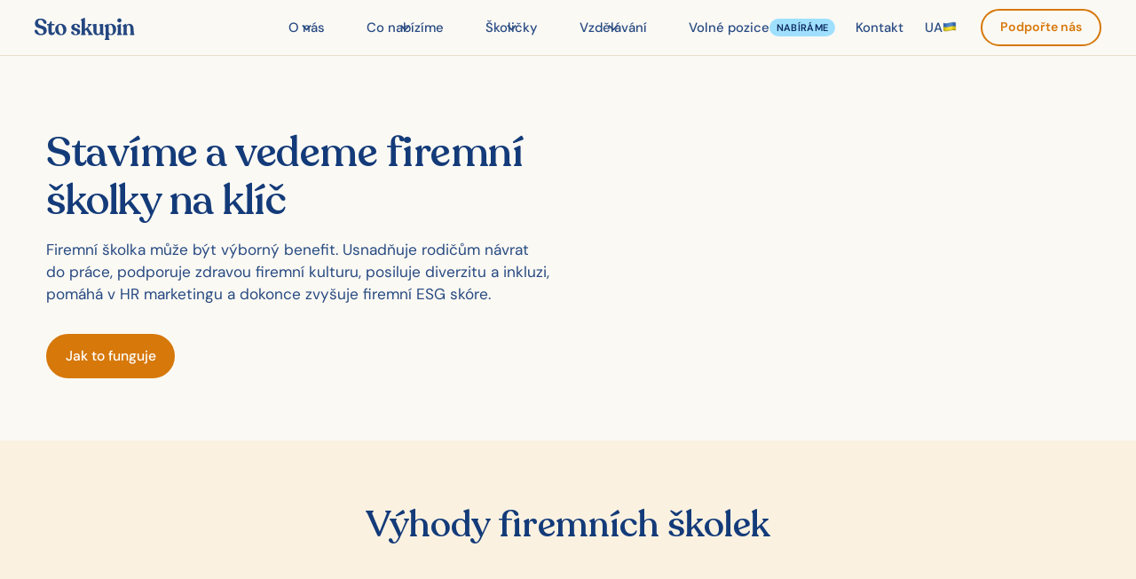

--- FILE ---
content_type: text/html
request_url: https://www.stoskupin.cz/firemni-skolky
body_size: 11827
content:
<!DOCTYPE html><!-- Last Published: Wed Jan 21 2026 14:51:58 GMT+0000 (Coordinated Universal Time) --><html data-wf-domain="www.stoskupin.cz" data-wf-page="65675fc94895bcf5247c3d63" data-wf-site="65675fc94895bcf5247c3cbf" lang="cs"><head><meta charset="utf-8"/><title>Firemní školky | Sto skupin</title><meta content="Pojďme společně založit školku u vás ve firmě. Umožněte pracovat i těm, kteří pracovat chtějí, ale nemohou z důvodu péče o dítě." name="description"/><meta content="Firemní školky | Sto skupin" property="og:title"/><meta content="Pojďme společně založit školku u vás ve firmě. Umožněte pracovat i těm, kteří pracovat chtějí, ale nemohou z důvodu péče o dítě." property="og:description"/><meta content="https://cdn.prod.website-files.com/65675fc94895bcf5247c3cbf/67124888c687e5e5926d14fd_FiremniSkolkaStoskupin.jpg" property="og:image"/><meta content="Firemní školky | Sto skupin" property="twitter:title"/><meta content="Pojďme společně založit školku u vás ve firmě. Umožněte pracovat i těm, kteří pracovat chtějí, ale nemohou z důvodu péče o dítě." property="twitter:description"/><meta content="https://cdn.prod.website-files.com/65675fc94895bcf5247c3cbf/67124888c687e5e5926d14fd_FiremniSkolkaStoskupin.jpg" property="twitter:image"/><meta property="og:type" content="website"/><meta content="summary_large_image" name="twitter:card"/><meta content="width=device-width, initial-scale=1" name="viewport"/><link href="https://cdn.prod.website-files.com/65675fc94895bcf5247c3cbf/css/sto-skupin.webflow.shared.3cf599cbb.min.css" rel="stylesheet" type="text/css" integrity="sha384-PPWZy7F72I5mQmtViRts3GR759lF6qduomyyoJBZE2LmyMZclugerl3qzOfiw4+F" crossorigin="anonymous"/><link href="https://fonts.googleapis.com" rel="preconnect"/><link href="https://fonts.gstatic.com" rel="preconnect" crossorigin="anonymous"/><script src="https://ajax.googleapis.com/ajax/libs/webfont/1.6.26/webfont.js" type="text/javascript"></script><script type="text/javascript">WebFont.load({  google: {    families: ["Montserrat:100,100italic,200,200italic,300,300italic,400,400italic,500,500italic,600,600italic,700,700italic,800,800italic,900,900italic"]  }});</script><script type="text/javascript">!function(o,c){var n=c.documentElement,t=" w-mod-";n.className+=t+"js",("ontouchstart"in o||o.DocumentTouch&&c instanceof DocumentTouch)&&(n.className+=t+"touch")}(window,document);</script><link href="https://cdn.prod.website-files.com/65675fc94895bcf5247c3cbf/6599acbc5c749628472303fe_Favicon.png" rel="shortcut icon" type="image/x-icon"/><link href="https://cdn.prod.website-files.com/65675fc94895bcf5247c3cbf/6599acb935b9f4c2f765d76a_Webclip.png" rel="apple-touch-icon"/><link href="https://www.stoskupin.cz/firemni-skolky" rel="canonical"/><link rel="apple-touch-icon" sizes="180x180" href="https://cdn.prod.website-files.com/65675fc94895bcf5247c3cbf/6638abffb1ae6e25e51f3d05_apple-touch-icon.png">
<link rel="icon" type="image/png" sizes="32x32" href="https://cdn.prod.website-files.com/65675fc94895bcf5247c3cbf/6638abff059ea93d0fbe417e_favicon-32x32.png">
<link rel="icon" type="image/png" sizes="16x16" href="https://cdn.prod.website-files.com/65675fc94895bcf5247c3cbf/6638abff26ef8e53e1be8dc7_favicon-16x16.png">
<meta name="msapplication-TileColor" content="#2b5797">
<meta name="theme-color" content="#ffffff">

<meta name = "format-detection" content = "telephone=no">

<!-- This script is managed by Finsweet Cookie Consent -->
<script async="" src="https://www.googletagmanager.com/gtag/js?id=G-3ZQ90DE3QZ" fs-consent-categories="analytics" fs-consent-scripttype="text/javascript" type="fs-consent"></script>

<script type="fs-consent" fs-consent-categories="analytics" fs-consent-scripttype="text/javascript">window.dataLayer = window.dataLayer || [];function gtag(){dataLayer.push(arguments);}gtag('js', new Date());gtag('set', 'developer_id.dZGVlNj', true);gtag('config', 'G-3ZQ90DE3QZ');</script>

<!-- Google Tag Manager -->
<script>(function(w,d,s,l,i){w[l]=w[l]||[];w[l].push({'gtm.start':
new Date().getTime(),event:'gtm.js'});var f=d.getElementsByTagName(s)[0],
j=d.createElement(s),dl=l!='dataLayer'?'&l='+l:'';j.async=true;j.src=
'https://www.googletagmanager.com/gtm.js?id='+i+dl;f.parentNode.insertBefore(j,f);
})(window,document,'script','dataLayer','GTM-WQNS7NG');</script>
<!-- End Google Tag Manager -->

<!-- Styl, díky kterému předcházíme glitchům u načítání písma -->
<style>.wf-loading * { opacity: 0; }</style>

<style>
.cp-job__link {
  flex-wrap: nowrap;
  align-items: center;
}

.cp-job__link:hover > .poptavka {
  background-color: #d6780a!important;
}
  
.cp-job__link > .poptavka {
  transition: background-color 0.4s!important;
}
  
.cp-form__checkbox {
  min-height: 1rem;
  min-width: 1rem;
  margin-right: 0.5rem!important;
}  
  
.cp-form .cp-form__input, .cp-form .cp-form__textarea {
  font-size: 1em;
  border: 1px solid #b9b095;
  border-radius: 4px;
  min-height: 2rem;  
}
.cp-button__wrapper--offset {
  display: flex;
  flex-direction: row;
  align-items: center;
  margin-top: 2rem!important;
}
  
.cp-button.cp-button--offset {
  margin-top: 0rem!important;  
  }

a.cp-button--back {
  margin-left: 1rem!important;
  }
  
.cp-jobs__list {
  display:block!important;
}
.cp-form__label {
  margin-bottom: 0.55em!important;
  font-size: 1em;
}

.cp-form .cp-form__input, .cp-form .cp-form__select, .cp-form .cp-form__textarea, .cp-form .cp-form__file {
  font-size: 1em;
  margin-bottom: 0.55rem!important;
}
  
.cp-position-form [type='submit'] {
   border: 1.5px solid #d6780a!important;
   border-radius: 4px!important;
   color: white!important;
   padding: 14px 25px!important;
   background-color: #d6780a!important;
   transition: border-color .3s,background-color .3s!important;
}
.cp-job__locality {
  width: 100%;
  font-size: 0.85rem;
  color: #9a9588;
  font-weight: 400;
  padding-top: 0.75rem;
}
.cp-job {
  height: 100%!important;
  box-shadow: none!important;
  background-color: transparent!important;
  border-bottom: none;
  background-color: #ffffff!important;
  padding: 0.75rem 1.25rem;
  border-radius: 1rem;
  box-shadow: 0 5px 20px #e9e7e7!important;
  border: 1.5px solid white;
  transition: border 0.2s;
  }
.cp-job__details {  
  width: 100%;
  display: flex;
  flex-direction: column;
  justify-content: space-between;
  margin-right:1.5rem;
}  
.cp-jobs__list {
  grid-column-gap: 1.5rem;
  grid-row-gap: 1.5rem;
  grid-template-rows: auto;
  grid-template-columns: 1fr 1fr;
  grid-auto-columns: 1fr;
  display: grid;
} 
.cp-detail ul, .cp-detail ol {
  margin-bottom: 3rem!important;
}
  
#capybara-position-detail h2 {
  font-size: 1.5rem;
  margin-top: 3rem!important;
} 
.cp-detail__header-title {
  margin-bottom: 2rem!important; 
}  
.cp-info__map {
  margin-top: 3rem;
} 
.cp-map {
  border-radius: 1rem;
}  
.cp-detail__contact {
  display:none!important;
}

.cp-job:hover {
  border: 1.5px solid var(--orange);
} 
.cp-job__name {
  font-size: 1.15rem;
  line-height: 1.35;
  text-decoration: none;
}
.cp-filter__title {
  display:none;
}
#cp-filter {
  max-width: 25rem;
}
.cp-jobs {
  margin-top: 2rem;
}
  
.cp-button.cp-button--submit {
    min-height: 48px;
    min-width: 10rem;
    color: #fff;
    text-align: center;
    text-transform: uppercase;
    background-color: #d6780a;
    border: 2px solid #d6780a;
    border-radius: 6px;
    padding: 14px 25px 13px;
    font-size: 14px;
    font-weight: 600;
    transition: border-color .3s,background-color .25s;
    display: inline-block;
}

@media only screen and (min-width: 990px) and (max-width: 1200px) {
  .button-outline-small.is-nav.w-button {
    display: none;
  }
}</style><script src="https://cdn.prod.website-files.com/65675fc94895bcf5247c3cbf%2F6544eda5f000985a163a8687%2F66f028509fcc1c59485d4a5d%2Ffinsweetcomponentsconfig-1.0.2.js" type="module" async="" siteId="65675fc94895bcf5247c3cbf" finsweet="components"></script></head><body><div data-animation="default" data-collapse="medium" data-duration="350" data-easing="ease" data-easing2="ease-out" data-doc-height="1" role="banner" class="nav_component w-nav"><div class="line-divider position-absolute hidden"></div><div class="nav_container"><a href="/" class="nav_logo-link w-nav-brand"><img width="Auto" alt="" src="https://cdn.prod.website-files.com/65675fc94895bcf5247c3cbf/657c36030239bc20e1dcbf11_Sto%20skupin%20%E2%80%93%20Tmava%CC%81.svg" loading="lazy" class="nav_logo"/></a><nav role="navigation" class="nav_menu w-nav-menu"><div class="menu-scrollable-content"><div data-hover="true" data-delay="200" role="region" data-w-id="e1c349e2-f023-d24a-dafe-2efa2258c361" class="navbar_menu-dropdown w-dropdown"><div aria-controls="accordion1" role="button" aria-expanded="false" class="accordion-trigger w-dropdown-toggle"><div class="nav_link-text">O nás</div><div class="dropdown-icon w-embed"><svg width=" 100%" height=" 100%" viewBox="0 0 16 16" fill="none" xmlns="http://www.w3.org/2000/svg">
<path fill-rule="evenodd" clip-rule="evenodd" d="M2.55806 6.29544C2.46043 6.19781 2.46043 6.03952 2.55806 5.94189L3.44195 5.058C3.53958 4.96037 3.69787 4.96037 3.7955 5.058L8.00001 9.26251L12.2045 5.058C12.3021 4.96037 12.4604 4.96037 12.5581 5.058L13.4419 5.94189C13.5396 6.03952 13.5396 6.19781 13.4419 6.29544L8.17678 11.5606C8.07915 11.6582 7.92086 11.6582 7.82323 11.5606L2.55806 6.29544Z" fill="currentColor"/>
</svg></div></div><nav class="navbar_dropdown-list w-dropdown-list"><a href="/o-nas" class="navbar1_dropdown-link w-dropdown-link">Náš příběh</a><a href="/o-nas#nas-tym" class="navbar1_dropdown-link w-dropdown-link">Tým</a><a href="/nadacni-fond" class="navbar1_dropdown-link w-dropdown-link">Nadační fond</a><a href="/nasi-partneri" class="navbar1_dropdown-link w-dropdown-link">Partneři</a><a href="/ambasadori" class="navbar1_dropdown-link bottom w-dropdown-link">Ambasadoři</a><a href="/blog" class="navbar1_dropdown-link bottom w-dropdown-link">Blog</a><a href="/akce" class="navbar1_dropdown-link bottom w-dropdown-link">Akce</a></nav></div><div data-hover="true" data-delay="200" data-w-id="e1c349e2-f023-d24a-dafe-2efa2258c373" class="navbar_menu-dropdown w-dropdown"><div class="accordion-trigger w-dropdown-toggle"><div class="nav_link-text">Co nabízíme</div><div class="dropdown-icon w-embed"><svg width=" 100%" height=" 100%" viewBox="0 0 16 16" fill="none" xmlns="http://www.w3.org/2000/svg">
<path fill-rule="evenodd" clip-rule="evenodd" d="M2.55806 6.29544C2.46043 6.19781 2.46043 6.03952 2.55806 5.94189L3.44195 5.058C3.53958 4.96037 3.69787 4.96037 3.7955 5.058L8.00001 9.26251L12.2045 5.058C12.3021 4.96037 12.4604 4.96037 12.5581 5.058L13.4419 5.94189C13.5396 6.03952 13.5396 6.19781 13.4419 6.29544L8.17678 11.5606C8.07915 11.6582 7.92086 11.6582 7.82323 11.5606L2.55806 6.29544Z" fill="currentColor"/>
</svg></div></div><nav class="navbar_dropdown-list w-dropdown-list"><a href="/kurzy-a-dalsi-vzdelavani-pro-rodice" class="navbar1_dropdown-link w-dropdown-link">Pro rodiče</a><a href="/kurzy-a-dalsi-vzdelavani-pro-chuvy" class="navbar1_dropdown-link w-dropdown-link">Pro chůvy</a><a href="/pro-mesta" class="navbar1_dropdown-link w-dropdown-link">Pro města</a><a href="/pro-firmy" class="navbar1_dropdown-link w-dropdown-link">Pro firmy</a><a href="/pro-developery" class="navbar1_dropdown-link w-dropdown-link">Pro developery</a><a href="/kariera" class="navbar1_dropdown-link bottom w-dropdown-link">Práce ve Sto skupin</a></nav></div><div data-hover="true" data-delay="200" data-w-id="e1c349e2-f023-d24a-dafe-2efa2258c381" class="navbar_menu-dropdown w-dropdown"><div class="accordion-trigger w-dropdown-toggle"><div class="nav_link-text">Školičky</div><div class="dropdown-icon w-embed"><svg width=" 100%" height=" 100%" viewBox="0 0 16 16" fill="none" xmlns="http://www.w3.org/2000/svg">
<path fill-rule="evenodd" clip-rule="evenodd" d="M2.55806 6.29544C2.46043 6.19781 2.46043 6.03952 2.55806 5.94189L3.44195 5.058C3.53958 4.96037 3.69787 4.96037 3.7955 5.058L8.00001 9.26251L12.2045 5.058C12.3021 4.96037 12.4604 4.96037 12.5581 5.058L13.4419 5.94189C13.5396 6.03952 13.5396 6.19781 13.4419 6.29544L8.17678 11.5606C8.07915 11.6582 7.92086 11.6582 7.82323 11.5606L2.55806 6.29544Z" fill="currentColor"/>
</svg></div><div class="navigation-underline hide-tablet"></div></div><nav class="navbar_dropdown-list w-dropdown-list"><a href="/nase-skolicky" class="navbar1_dropdown-link w-dropdown-link">Naše školičky</a><a href="/nas-pristup" class="navbar1_dropdown-link w-dropdown-link">Náš přístup</a><a href="/jake-prostory-hledame" class="navbar1_dropdown-link bottom w-dropdown-link">Hledáme prostory pro školičky</a></nav></div><div data-hover="true" data-delay="200" role="region" data-w-id="e1c349e2-f023-d24a-dafe-2efa2258c399" class="navbar_menu-static-dropdown w-dropdown"><div aria-controls="accordion4" role="button" aria-expanded="false" class="accordion-trigger w-dropdown-toggle"><div class="nav_link-text">Vzdělávání</div><div class="dropdown-icon w-embed"><svg width=" 100%" height=" 100%" viewBox="0 0 16 16" fill="none" xmlns="http://www.w3.org/2000/svg">
<path fill-rule="evenodd" clip-rule="evenodd" d="M2.55806 6.29544C2.46043 6.19781 2.46043 6.03952 2.55806 5.94189L3.44195 5.058C3.53958 4.96037 3.69787 4.96037 3.7955 5.058L8.00001 9.26251L12.2045 5.058C12.3021 4.96037 12.4604 4.96037 12.5581 5.058L13.4419 5.94189C13.5396 6.03952 13.5396 6.19781 13.4419 6.29544L8.17678 11.5606C8.07915 11.6582 7.92086 11.6582 7.82323 11.5606L2.55806 6.29544Z" fill="currentColor"/>
</svg></div><div class="navigation-underline hide-tablet"></div></div><nav aria-hidden="true" class="accordion-content w-dropdown-list"><div class="edu_container"><div class="edu_dropdown-content"><div class="edu_dropdown-content-layout"><div class="edu_dropdown-link-list"><a href="/kurzy-a-dalsi-vzdelavani-pro-rodice" class="edu_dropdown-link w-inline-block"><div class="clippath"><div class="icon-1x1-xlarge rodice"></div></div><div class="edu_item-text"><div class="text-weight-semibold extended-menu">Kurzy a další vzdělávání pro rodiče</div></div></a></div><div class="edu_dropdown-link-list"><a href="/kurzy-a-dalsi-vzdelavani-pro-chuvy" class="edu_dropdown-link w-inline-block"><div class="clippath"><div class="icon-1x1-xlarge chuvy"></div></div><div class="edu_item-text"><div class="text-weight-semibold extended-menu">Kurzy a další vzdělávání pro chůvy</div></div></a></div><div class="edu_dropdown-link-list"><a href="https://www.stoskupin.cz/kurzy/zkouska-profesni-kvalifikace-chuva-pro-deti-v-detske-skupine-20-2-2026" class="edu_dropdown-link w-inline-block"><div class="clippath"><div class="icon-1x1-xlarge zkouska"></div></div><div class="edu_item-text"><div class="text-weight-semibold extended-menu">Zkouška profesní kvalifikace pro chůvy</div></div></a></div><div class="edu_dropdown-link-list"><a href="/webinare" class="edu_dropdown-link w-inline-block"><div class="clippath"><div class="icon-1x1-xlarge webinare"></div></div><div class="edu_item-text"><div class="text-weight-semibold extended-menu">Webináře</div></div></a></div></div></div></div></nav></div><a href="/kariera" class="navigation-link link-w-bubble w-inline-block"><div class="nav_link-text">Volné pozice</div><div class="navigation-underline hide-tablet"></div><div class="hiring-bubble color-lightblue"><div class="hiring-bubble_text color-dark-blue">Nabíráme</div></div></a><a href="/kontakt" class="navigation-link w-inline-block"><div class="nav_link-text">Kontakt</div><div class="navigation-underline hide-tablet"></div></a><a href="/ua" class="navigation-link w-inline-block"><div class="lang-code_wrapper"><div class="nav_link-text">UA</div><img src="https://cdn.prod.website-files.com/65675fc94895bcf5247c3cbf/667a8e932968646a56e5ce35_flag-ukraine.png" loading="lazy" alt="" class="ua-icon"/></div><div class="navigation-underline hide-tablet"></div></a><div class="nav_button-wrapper is-nav"><a id="prostory-cta" href="/podporte-nas" class="button-outline-small is-nav w-button">Podpořte nás</a></div></div></nav><div data-w-id="e1c349e2-f023-d24a-dafe-2efa2258c3ca" class="nav_menu-button w-nav-button"><div data-is-ix2-target="1" class="menu-icon" data-w-id="e1c349e2-f023-d24a-dafe-2efa2258c3cb" data-animation-type="lottie" data-src="https://cdn.prod.website-files.com/65675fc94895bcf5247c3cbf/65675fc94895bcf5247c3d37_stoskupin_menu_lottie.json" data-loop="0" data-direction="1" data-autoplay="0" data-renderer="svg" data-default-duration="3" data-duration="0" data-ix2-initial-state="0"></div></div></div></div><header id="hero" class="hero-section"><div class="container w-container"><div class="_2-cl-layout mobile-horizontal"><div class="column justify-center"><div><h1>Stavíme a vedeme firemní školky na klíč</h1><p>Firemní školka může být výborný benefit. Usnadňuje rodičům návrat do práce, podporuje zdravou firemní kulturu, posiluje diverzitu a inkluzi, pomáhá v HR marketingu a dokonce zvyšuje firemní ESG skóre.</p><a href="#jak-zakladame-detske-skupiny" id="jak-to-funguje-btn" class="button-primary-large margin-top margin-small w-button">Jak to funguje</a></div></div><div class="full-section-image firemni-skolky"></div></div></div></header><section class="section background-color-beige"><div class="centered-container flex-vertical align-center w-container"><h2 class="text-align-center">Výhody firemních školek</h2><div class="_3x2-grid margin-top margin-large"><div id="w-node-cb221fe4-f167-f43c-4a68-b5c58b26c33d-247c3d63" class="flex-centered flex-vertical justify-top"><img src="https://cdn.prod.website-files.com/65675fc94895bcf5247c3cbf/65675fc94895bcf5247c3e87_Page%2013.svg" alt="Pracovní taška (brašna)" class="features-image heigh_8rem margin-bottom-0-5rem"/><h3>Včasný návrat do práce</h3><p class="benefits-description">Rodiče “nevypadnou” z práce na dlouhou dobu a lépe si udrží svoji odbornost.</p></div><div id="w-node-cb221fe4-f167-f43c-4a68-b5c58b26c349-247c3d63" class="flex-centered flex-vertical justify-top"><img src="https://cdn.prod.website-files.com/65675fc94895bcf5247c3cbf/65675fc94895bcf5247c3e85_Page%2014.svg" alt="Šipky ukazující na domeček" class="features-image heigh_8rem margin-bottom-0-5rem"/><h3>Vše v jednom místě</h3><p class="benefits-description">Rodiče netráví zbytečný čas na cestě mezi školkou a firmou.</p></div><div id="w-node-cb221fe4-f167-f43c-4a68-b5c58b26c337-247c3d63" class="flex-centered flex-vertical justify-top"><img src="https://cdn.prod.website-files.com/65675fc94895bcf5247c3cbf/65675fc94895bcf5247c3e88_Page%2015.svg" alt="Střídání dne a noci" class="features-image heigh_8rem margin-bottom-0-5rem"/><h3>Provozní doba</h3><p class="benefits-description">Školka funguje podle pracovní doby v dané firmě. <br/>‍</p></div></div></div></section><section id="jak-zakladame-detske-skupiny" data-w-id="ac88c9ab-ad04-84a1-2a42-91c6cba86c1b" class="section"><div class="container w-container"><h2>Jak firemní školky zakládáme</h2><div class="margin-vertical margin-custom-4-3"><div class="_3-col-container"><div class="scroll-hero"><div class="step-block-hero"><div style="color:rgba(0,87,184,0.19)" class="label">do 3 dnů</div></div><div class="step-block-hero"><div style="color:rgba(0,87,184,0.19)" class="label">do 3 týdnů</div></div><div class="step-block-hero"><div style="color:rgba(0,87,184,0.19)" class="label">do 3 měsíců</div></div></div></div><div class="time-wrap"><div id="w-node-_509bab81-638d-c698-f090-d31d58618693-247c3d63" style="color:rgb(233,219,190)" class="steps_arrow w-embed"><svg width="20" height="24" viewBox="0 0 20 24" fill="none" xmlns="http://www.w3.org/2000/svg">
<path d="M0 22.2814V1.7278C0 0.958949 0.831494 0.477708 1.49816 0.860718L19.4826 11.1931C20.1535 11.5785 20.1513 12.5472 19.4785 12.9296L1.49411 23.1508C0.827469 23.5297 0 23.0482 0 22.2814Z" fill="currentColor"/>
</svg></div><div class="steps dots"><div class="dot-block"><div style="width:12px;height:12px;background-color:rgb(214,180,139)" class="dot-hero _1"></div></div><div class="dot-block"><div style="width:12px;height:12px;background-color:rgb(214,180,139)" class="dot-hero _2"></div></div><div class="dot-block"><div style="width:12px;height:12px;background-color:rgb(214,180,139)" class="dot-hero _3"></div></div></div><div class="scroll-wrap-hero"><div style="-webkit-transform:translate3d(0, 0, 0) scale3d(0, 1, 1) rotateX(0) rotateY(0) rotateZ(0) skew(0, 0);-moz-transform:translate3d(0, 0, 0) scale3d(0, 1, 1) rotateX(0) rotateY(0) rotateZ(0) skew(0, 0);-ms-transform:translate3d(0, 0, 0) scale3d(0, 1, 1) rotateX(0) rotateY(0) rotateZ(0) skew(0, 0);transform:translate3d(0, 0, 0) scale3d(0, 1, 1) rotateX(0) rotateY(0) rotateZ(0) skew(0, 0)" class="scroll-animate _2"></div><div class="scroll-base"></div></div></div><div class="_3-col-container timeline margin-vertical margin-medium"><div class="column"><div class="label mobile">DO 3 dnů</div><h3>Spočítáme návratnost</h3><p>Spojíme se online a zjistíme, jestli dává školka pro vaši firmu smysl. Podle počtu zaměstnanců, velikost kanceláří a dalších ukazatelů spočítáme, jestli se vám školka vyplatí.</p></div><div class="column"><div class="label mobile">DO 3 TÝDNŮ<br/></div><h3>Navrhneme projekt</h3><p>Společně vybereme vhodné prostory, navrhneme nutné stavební úpravy a spočítáme investici do vybavení. Všechno sladíme s vaší firemní identitou a zvážíme různé varianty provedení.<br/> </p></div><div class="column"><div class="label mobile">DO 3 MĚSÍCŮ<br/></div><h3>Postavíme firemní školku</h3><p>Připravíme prostory, postavíme a proškolíme tým, spustíme docházkový systém a web a připravíme slavnostní otevření. Po otevření dál ručíme za provoz i za kvalitu péče.</p></div></div></div><a href="https://calendar.app.google/GrS9abxCGNFGWyHy9" id="ozvete-se-nam-btn" target="_blank" class="button-primary-large no-margin auto w-button">Domluvte si nezávaznou konzultaci</a></div></section><div class="section background-color-beige"><div class="container w-container"><h2>Časté dotazy</h2><div class="collection-wrapper margin-top margin-xlarge w-dyn-list"><div role="list" class="w-dyn-items"><div role="listitem" class="w-dyn-item"><div class="faq1_item"><div class="faq-question"><div class="faq-title">Je možnost rezervovat místa u vás ve školičce pro naše zaměstnance, pokud nechceme školku přímo pro naši firmu? </div><div class="faq-expander"><div class="faq-explander-vertical"></div><div class="faq-explander-horizontal"></div></div></div><div class="faq-answer"><div class="faq-answer-margin"><div class="faq-answer w-richtext"><p>Ano, pokud nemáte vhodné prostory, anebo byste celou školku nezaplnili, tak si můžete rezervovat místa u nás ve školičce. Zbytek míst bude sloužit pro veřejnost.</p></div></div></div></div><div class="faq1_line-divider"></div></div><div role="listitem" class="w-dyn-item"><div class="faq1_item"><div class="faq-question"><div class="faq-title">Jak by měly vypadat prostory pro firemní školku?</div><div class="faq-expander"><div class="faq-explander-vertical"></div><div class="faq-explander-horizontal"></div></div></div><div class="faq-answer"><div class="faq-answer-margin"><div class="faq-answer w-richtext"><ul role="list"><li>Bytový prostor v přízemí nebo v 1. patře</li><li>Nebytový prostor v přízemí nebo v 1. patře s dostatečnou světlostí a zázemím (WC, kuchyňka)</li><li>Min. 36 m<sup>2</sup> obytných prostor</li><li>Blízko parku nebo jiné zeleni</li><li>Prostor, který mohou děti používat každý den od rána, alespoň 8 hodin<br/>‍</li></ul><figure style="max-width:300px" class="w-richtext-align-floatleft w-richtext-figure-type-image"><div><img src="https://cdn.prod.website-files.com/65675fc94895bcf5247c3cc3/65675fc94895bcf5247c3f2e_220516_VZOR_SKUPINA_12B%201%20(1).jpg" loading="lazy" alt=""/></div></figure></div></div></div></div><div class="faq1_line-divider"></div></div><div role="listitem" class="w-dyn-item"><div class="faq1_item"><div class="faq-question"><div class="faq-title">Co když školku nenaplníme dětmi našich zaměstnanců?</div><div class="faq-expander"><div class="faq-explander-vertical"></div><div class="faq-explander-horizontal"></div></div></div><div class="faq-answer"><div class="faq-answer-margin"><div class="faq-answer w-richtext"><p>To vůbec nevadí, nevyužitá místa naplníme dětmi rodičů, kteří žijí v okolí.</p></div></div></div></div><div class="faq1_line-divider"></div></div></div></div></div></div><section id="call-to-action" class="section hidden"><div class="centered-container w-container"><h2>Chcete dětskou skupinu ve firmě?</h2><a href="/kontakt" id="chci-skupinu-btn" class="button-primary-blue w-button">OZVĚTE SE NÁM</a></div></section><section id="kontakt-pro-firmy" class="section"><div class="container w-container"><div class="_2-cl-layout mobile-horizontal"><div class="column justify-center"><div class="mobile-margin-top"><h2>Uvažujete o firemní <br/>školce?</h2><p class="margin-vertical margin-custom-1-2">Ozvěte se Jindrovi. Společně projdete situaci a domluvíte se, co dál.</p><div class="margin-bottom margin-xxsmall"><strong class="bold-text">Jindřich Fialka</strong></div><a href="tel:+420777854124" class="text-style-link">+420 777 854 124<br/></a><a href="mailto:jindrich.fialka@stoskupin.cz" class="text-style-link">jindrich.fialka@stoskupin.cz<br/></a><a href="https://calendar.app.google/GrS9abxCGNFGWyHy9" target="_blank" class="button-primary-large margin-top margin-medium w-button">Domluvte si nezávaznou konzultaci</a></div></div><div class="column"><img src="https://cdn.prod.website-files.com/65675fc94895bcf5247c3cbf/65675fc94895bcf5247c3dea_Jindra.jpg" width="425" height="400" sizes="(max-width: 479px) 100vw, 425px" alt="Jindrich Fialka" srcset="https://cdn.prod.website-files.com/65675fc94895bcf5247c3cbf/65675fc94895bcf5247c3dea_Jindra-p-500.jpg 500w, https://cdn.prod.website-files.com/65675fc94895bcf5247c3cbf/65675fc94895bcf5247c3dea_Jindra-p-800.jpg 800w, https://cdn.prod.website-files.com/65675fc94895bcf5247c3cbf/65675fc94895bcf5247c3dea_Jindra.jpg 1050w" class="full-section-image"/></div></div></div></section><div class="fluid-responsiveness w-embed"><style>
  html { font-size: calc(0.625rem + 0.41666666666666663vw); }
  @media screen and (max-width:1920px) { html { font-size: calc(0.625rem + 0.41666666666666674vw); } }
  @media screen and (max-width:1440px) { html { font-size: calc(0.8126951092611863rem + 0.20811654526534862vw); } }
  @media screen and (max-width:479px) { html { font-size: calc(0.7497384937238494rem + 0.41841004184100417vw); } }
  
@media screen and (min-width:992px) and (max-width:1115px){
	.hiring-bubble {
			display:none;
	}
}
</style></div><footer id="footer" class="footer_component full-layout"><div class="container-full-width"><div class="w-layout-grid footer-content"><a id="w-node-_0d572d27-2763-253b-32fe-6f4d6ac76c5e-6ac76c5b" href="/" class="nav_logo-link w-inline-block"><img alt="" loading="lazy" id="w-node-_0d572d27-2763-253b-32fe-6f4d6ac76c5f-6ac76c5b" src="https://cdn.prod.website-files.com/65675fc94895bcf5247c3cbf/657c3603021f733dd59581ed_Sto%20skupin%20%E2%80%93%20Sve%CC%8Ctla%CC%81.svg" class="footer_logo"/></a><div id="w-node-_0d572d27-2763-253b-32fe-6f4d6ac76c60-6ac76c5b" class="flex-vertical hidden"><div id="w-node-_0d572d27-2763-253b-32fe-6f4d6ac76c61-6ac76c5b" class="footer-heading">Navigace</div><div class="footer_link">Kontakt</div><a href="#" class="footer_link">Facebook skupiny</a><a href="#" class="footer_link">Online docházka</a></div><div id="w-node-_0d572d27-2763-253b-32fe-6f4d6ac76c69-6ac76c5b" class="flex-vertical justify-top"><div id="w-node-_0d572d27-2763-253b-32fe-6f4d6ac76c6a-6ac76c5b" class="footer-heading margin-bottom margin-small">O nás</div><a href="https://www.stoskupin.cz/blog/nova-mise-vize-a-strategie-sto-skupin" class="footer_link">Mise, vize a strategie</a><a href="/o-nas" class="footer_link">Náš příběh</a><a href="/nase-skolicky" class="footer_link">Školičky Sto skupin</a><a href="/jake-prostory-hledame" class="footer_link">Hledáme prostory</a><a href="/nase-skolicky" target="_blank" class="footer_link hidden">Naše dětské skupiny</a><a href="/blog" class="footer_link">Blog</a><div class="fluid-responsiveness w-embed"><style>
  html { font-size: calc(0.625rem + 0.41666666666666663vw); }
  @media screen and (max-width:1920px) { html { font-size: calc(0.625rem + 0.41666666666666674vw); } }
  @media screen and (max-width:1440px) { html { font-size: calc(0.8126951092611863rem + 0.20811654526534862vw); } }
  @media screen and (max-width:479px) { html { font-size: calc(0.7497384937238494rem + 0.41841004184100417vw); } }
  
@media screen and (min-width:992px) and (max-width:1115px){
	.hiring-bubble {
			display:none;
	}
}
</style></div><a href="/kontakt" class="footer_link">Kontakt</a><div class="hiring-bubble_wrapper"><a href="/kariera" class="footer_link no-margin">Práce ve Sto skupin</a><div class="hiring-bubble"><div class="hiring-bubble_text">Nabíráme</div></div></div><a href="/podporte-nas" class="footer_link">Podpořte nás</a></div><div id="w-node-_0d572d27-2763-253b-32fe-6f4d6ac76c76-6ac76c5b" class="flex-vertical justify-top"><div id="w-node-_0d572d27-2763-253b-32fe-6f4d6ac76c77-6ac76c5b" class="footer-heading margin-bottom margin-small">Naše aktivity</div><a href="/pro-firmy" class="footer_link">Pro firmy</a><a href="/pro-mesta" class="footer_link">Pro města</a><a href="/stavime-skolku" class="footer_link">Teambuilding workshop</a><a href="/firemni-skolky" aria-current="page" class="footer_link w--current">Firemní školky</a><a href="/ambasadori" class="footer_link">Ambasadoři</a><a href="/nadacni-fond" class="footer_link">Nadační fond</a><a href="/kurzy-a-dalsi-vzdelavani-pro-chuvy" class="footer_link">Vzdělávání pro chůvy</a><a href="/kurzy-a-dalsi-vzdelavani-pro-rodice" class="footer_link">Vzdělávání pro rodiče</a></div><div id="w-node-_0d572d27-2763-253b-32fe-6f4d6ac76c85-6ac76c5b" class="flex-vertical"><div id="w-node-_0d572d27-2763-253b-32fe-6f4d6ac76c86-6ac76c5b" class="footer-heading margin-bottom margin-small">Sledujte, jak zakládáme #stoskupin</div><div class="form-wrapper w-form"><form id="wf-form-Newsletter-Footer-Form" name="wf-form-Newsletter-Footer-Form" data-name="Newsletter Footer Form" method="post" class="form-grid" data-wf-page-id="65675fc94895bcf5247c3d63" data-wf-element-id="0d572d27-2763-253b-32fe-6f4d6ac76c89" data-turnstile-sitekey="0x4AAAAAAAQTptj2So4dx43e"><input class="newsletter-input w-input" maxlength="256" name="Email" data-name="Email" placeholder="Váš e-mail" type="email" id="Email" required=""/><input type="submit" data-wait="Vteřinku..." id="newsletter-sign-up-ft" class="newsletter-button footer w-node-_0d572d27-2763-253b-32fe-6f4d6ac76c8b-6ac76c5b w-button" value="Přihlaste se"/><div id="w-node-_258cd42d-e34a-6ba4-3690-689f9b796440-6ac76c5b" class="gdpr-newsletter">Zasláním své adresy souhlasíte se <a href="/zasady-ochrany-osobnich-udaju" target="_blank" class="text-style-link newsletter">Zásadami ochrany osobních údajů</a></div></form><div class="success-message w-form-done"><div class="success-text">Děkujeme! Zapsali jsem vás k odběru našich novinek.</div></div><div class="error-message w-form-fail"><div class="text-color-white">Mrzí nás to, ale email se nepodařilo odeslat. Můžete zkusit znovu, nebo se ozvat přímo na <a href="mailto:team@stoskupin.cz" class="error-contact-link">team@stoskupin.cz</a> a zapíšeme vás osobně.</div></div></div></div></div><div class="footer_links-wrapper padding-top padding-large"><div id="w-node-d104428f-e7fd-3afc-f9d1-6f53560dd016-6ac76c5b" class="footer_links-wrapper horizontal-mobile"><a href="https://www.qdesigners.co" target="_blank" class="w-inline-block"><img src="https://cdn.prod.website-files.com/65675fc94895bcf5247c3cbf/65675fc94895bcf5247c3cea_QDesigners-symbol.svg" loading="lazy" alt="Q Designers"/></a><div id="w-node-_0d572d27-2763-253b-32fe-6f4d6ac76c98-6ac76c5b" class="footer_link no-margin">© 2026 · <a href="https://www.qdesigners.co/" target="_blank" class="footer_link no-margin">Q Designers</a></div></div><div id="w-node-_0d572d27-2763-253b-32fe-6f4d6ac76c9a-6ac76c5b" class="footer_links-wrapper"><a href="https://drive.google.com/drive/folders/1e3rXIojfSC-zg_NuuElXj5025VZLsiK-?usp=sharing" target="_blank" class="footer_link no-margin">Pro média</a><a href="https://drive.google.com/file/d/18NaPUnvgueaJcd-vHrXyhpKIzT6tCelz/view?usp=sharing" target="_blank" class="footer_link no-margin">Výroční zpráva</a><a href="/zasady-ochrany-osobnich-udaju" class="footer_link no-margin">Ochrana os. údajů</a><a href="/eticky-kodex" class="footer_link no-margin">Etický kodex</a><a href="/ochrana-oznamovatelu" class="footer_link no-margin">Ochrana oznamovatelů</a></div><div id="w-node-_0d572d27-2763-253b-32fe-6f4d6ac76ca3-6ac76c5b" class="footer_social-grid"><a id="facebook-button-footer" aria-label="Facebook link" href="https://www.facebook.com/stoskupin" target="_blank" class="social-link facebook w-inline-block"></a><a id="linkedin-button-footer" aria-label="Linkedin link" href="https://www.linkedin.com/company/sto-skupin/" target="_blank" class="social-link linkedin w-inline-block"></a><a id="instagram-button-footer" aria-label="Instagram link" href="https://www.instagram.com/stoskupin/" target="_blank" class="social-link instagram w-inline-block"></a><a id="spotify-button-footer" aria-label="spotify link" href="https://open.spotify.com/show/22qSVnKZfJK3EpOh2MpS96" target="_blank" class="social-link spotify w-inline-block"></a><a id="youtube-button-footer" aria-label="youtube link" href="https://www.youtube.com/@Stoskupin" target="_blank" class="social-link youtube w-inline-block"></a></div></div></div></footer><script src="https://d3e54v103j8qbb.cloudfront.net/js/jquery-3.5.1.min.dc5e7f18c8.js?site=65675fc94895bcf5247c3cbf" type="text/javascript" integrity="sha256-9/aliU8dGd2tb6OSsuzixeV4y/faTqgFtohetphbbj0=" crossorigin="anonymous"></script><script src="https://cdn.prod.website-files.com/65675fc94895bcf5247c3cbf/js/webflow.schunk.e0c428ff9737f919.js" type="text/javascript" integrity="sha384-ar82P9eriV3WGOD8Lkag3kPxxkFE9GSaSPalaC0MRlR/5aACGoFQNfyqt0dNuYvt" crossorigin="anonymous"></script><script src="https://cdn.prod.website-files.com/65675fc94895bcf5247c3cbf/js/webflow.schunk.3293d76328e5bc11.js" type="text/javascript" integrity="sha384-QiXZ1KEEAynDcrxXRr7evQB06l1wL+oUms95baMoumo+jGI/4eziVSTtEuHlAYvo" crossorigin="anonymous"></script><script src="https://cdn.prod.website-files.com/65675fc94895bcf5247c3cbf/js/webflow.0e13ab35.2a0a08b909c9ecc5.js" type="text/javascript" integrity="sha384-5MRjXNrrpWmIEL0M+w01uH+ST76lgzzz6HPOtIS+FdBtwh7drqm2qBneIsEwTuNi" crossorigin="anonymous"></script><script fs-consent-categories="essential" fs-consent-scripttype="text/javascript" type="fs-consent">
// Check if the URL contains "r=reply", "r=detail" or "r=hooray"
if(window.location.href.includes("r=reply") || window.location.href.includes("r=detail") || window.location.href.includes("r=hooray")) {
   // Get the element with ID "capybara-container"
   var capybaraContainer = document.getElementById("capybara-container");

   // Set the maxWidth to 44 rem
   capybaraContainer.style.maxWidth = "44rem";
}  
</script>
<script fs-consent-categories="essential" fs-consent-scripttype="text/javascript" type="fs-consent">
jQuery(document.links)
  .filter(function() {
    return this.hostname != window.location.hostname;
  })
  .attr("target", "_blank")
  .attr("rel", "noopener noreferrer");
</script>

<script fs-consent-categories="essential" fs-consent-scripttype="text/javascript" type="fs-consent">
//skript, který překládá datum do češtiny a vyskloňuje do prvního pádu

const data1 = {
    months: {
        en: [
            'January', 'February', 'March', 'April', 'May', 'June',
            'July', 'August', 'September', 'October', 'November', 'December',
        ],
        local: [],
    },
    days: {
        en: [
            'Monday', 'Tuesday', 'Wednesday', 'Thursday', 'Friday', 'Saturday', 'Sunday',
        ],
        local: [],
    }
};

data1.months.local = [
    'Leden', 'Únor', 'Březen', 'Duben', 'Květen', 'Červen',
    'Červenec', 'Srpen', 'Září', 'Říjen', 'Listopad', 'Prosinec',
];
data1.days.local = [
    'Pondělí', 'Úterý', 'Středa', 'Čtvrtek', 'Pátek', 'Sobota', 'Neděle',
];

if (data1.months.local.length !== 12) {
    console.error('Months are incorrect! Check your script.')
}
if (data1.days.local.length !== 7) {
    console.error('Days are incorrect! Check your script.')
}

const shortenDaysMonths1 = daymonth => daymonth.substring(0, 3);
const convertToLocal1 = (daydate, whatToConvert) => {
    whatToConvert.each(function() {
        const theObject = $(this);
        let text = theObject.text();

        if (daydate === 'm' || daydate === 'month' || daydate === 'months') {
            for (let i = 0; i < data1.months.en.length; i++) {
                text = text.replace(data1.months.en[i], data1.months.local[i])
                text = text.replace(shortenDaysMonths1(data1.months.en[i]), shortenDaysMonths1(data1.months.local[i]))
                theObject.text(text)
            }
        } else if (daydate === 'd' || daydate === 'day' || daydate === 'days') {
            for (let i = 0; i < data1.days.en.length; i++) {
                text = text.replace(data1.days.en[i], data1.days.local[i])
                text = text.replace(shortenDaysMonths1(data1.days.en[i]), shortenDaysMonths1(data1.days.local[i]))
                theObject.text(text)
            }
        }
    });
};
</script>

<!-- Kód definující styl pro current stránku -->
<script fs-consent-categories="essential" fs-consent-scripttype="text/javascript" type="fs-consent">
$('.navigation-link.w-inline-block.w--current').find('.navigation-underline').addClass('active');
</script><script src="https://js.usebasin.com/v2.8.0.min.js" type="text/javascript" integrity="sha256-ADemR0qMGWC9q6y4/ZAWuLQWcWzBHwDNnIW6NeHsStw=" crossorigin="anonymous"></script></body></html>

--- FILE ---
content_type: text/css
request_url: https://cdn.prod.website-files.com/65675fc94895bcf5247c3cbf/css/sto-skupin.webflow.shared.3cf599cbb.min.css
body_size: 65874
content:
html{-webkit-text-size-adjust:100%;-ms-text-size-adjust:100%;font-family:sans-serif}body{margin:0}article,aside,details,figcaption,figure,footer,header,hgroup,main,menu,nav,section,summary{display:block}audio,canvas,progress,video{vertical-align:baseline;display:inline-block}audio:not([controls]){height:0;display:none}[hidden],template{display:none}a{background-color:#0000}a:active,a:hover{outline:0}abbr[title]{border-bottom:1px dotted}b,strong{font-weight:700}dfn{font-style:italic}h1{margin:.67em 0;font-size:2em}mark{color:#000;background:#ff0}small{font-size:80%}sub,sup{vertical-align:baseline;font-size:75%;line-height:0;position:relative}sup{top:-.5em}sub{bottom:-.25em}img{border:0}svg:not(:root){overflow:hidden}hr{box-sizing:content-box;height:0}pre{overflow:auto}code,kbd,pre,samp{font-family:monospace;font-size:1em}button,input,optgroup,select,textarea{color:inherit;font:inherit;margin:0}button{overflow:visible}button,select{text-transform:none}button,html input[type=button],input[type=reset]{-webkit-appearance:button;cursor:pointer}button[disabled],html input[disabled]{cursor:default}button::-moz-focus-inner,input::-moz-focus-inner{border:0;padding:0}input{line-height:normal}input[type=checkbox],input[type=radio]{box-sizing:border-box;padding:0}input[type=number]::-webkit-inner-spin-button,input[type=number]::-webkit-outer-spin-button{height:auto}input[type=search]{-webkit-appearance:none}input[type=search]::-webkit-search-cancel-button,input[type=search]::-webkit-search-decoration{-webkit-appearance:none}legend{border:0;padding:0}textarea{overflow:auto}optgroup{font-weight:700}table{border-collapse:collapse;border-spacing:0}td,th{padding:0}@font-face{font-family:webflow-icons;src:url([data-uri])format("truetype");font-weight:400;font-style:normal}[class^=w-icon-],[class*=\ w-icon-]{speak:none;font-variant:normal;text-transform:none;-webkit-font-smoothing:antialiased;-moz-osx-font-smoothing:grayscale;font-style:normal;font-weight:400;line-height:1;font-family:webflow-icons!important}.w-icon-slider-right:before{content:""}.w-icon-slider-left:before{content:""}.w-icon-nav-menu:before{content:""}.w-icon-arrow-down:before,.w-icon-dropdown-toggle:before{content:""}.w-icon-file-upload-remove:before{content:""}.w-icon-file-upload-icon:before{content:""}*{box-sizing:border-box}html{height:100%}body{color:#333;background-color:#fff;min-height:100%;margin:0;font-family:Arial,sans-serif;font-size:14px;line-height:20px}img{vertical-align:middle;max-width:100%;display:inline-block}html.w-mod-touch *{background-attachment:scroll!important}.w-block{display:block}.w-inline-block{max-width:100%;display:inline-block}.w-clearfix:before,.w-clearfix:after{content:" ";grid-area:1/1/2/2;display:table}.w-clearfix:after{clear:both}.w-hidden{display:none}.w-button{color:#fff;line-height:inherit;cursor:pointer;background-color:#3898ec;border:0;border-radius:0;padding:9px 15px;text-decoration:none;display:inline-block}input.w-button{-webkit-appearance:button}html[data-w-dynpage] [data-w-cloak]{color:#0000!important}.w-code-block{margin:unset}pre.w-code-block code{all:inherit}.w-optimization{display:contents}.w-webflow-badge,.w-webflow-badge>img{box-sizing:unset;width:unset;height:unset;max-height:unset;max-width:unset;min-height:unset;min-width:unset;margin:unset;padding:unset;float:unset;clear:unset;border:unset;border-radius:unset;background:unset;background-image:unset;background-position:unset;background-size:unset;background-repeat:unset;background-origin:unset;background-clip:unset;background-attachment:unset;background-color:unset;box-shadow:unset;transform:unset;direction:unset;font-family:unset;font-weight:unset;color:unset;font-size:unset;line-height:unset;font-style:unset;font-variant:unset;text-align:unset;letter-spacing:unset;-webkit-text-decoration:unset;text-decoration:unset;text-indent:unset;text-transform:unset;list-style-type:unset;text-shadow:unset;vertical-align:unset;cursor:unset;white-space:unset;word-break:unset;word-spacing:unset;word-wrap:unset;transition:unset}.w-webflow-badge{white-space:nowrap;cursor:pointer;box-shadow:0 0 0 1px #0000001a,0 1px 3px #0000001a;visibility:visible!important;opacity:1!important;z-index:2147483647!important;color:#aaadb0!important;overflow:unset!important;background-color:#fff!important;border-radius:3px!important;width:auto!important;height:auto!important;margin:0!important;padding:6px!important;font-size:12px!important;line-height:14px!important;text-decoration:none!important;display:inline-block!important;position:fixed!important;inset:auto 12px 12px auto!important;transform:none!important}.w-webflow-badge>img{position:unset;visibility:unset!important;opacity:1!important;vertical-align:middle!important;display:inline-block!important}h1,h2,h3,h4,h5,h6{margin-bottom:10px;font-weight:700}h1{margin-top:20px;font-size:38px;line-height:44px}h2{margin-top:20px;font-size:32px;line-height:36px}h3{margin-top:20px;font-size:24px;line-height:30px}h4{margin-top:10px;font-size:18px;line-height:24px}h5{margin-top:10px;font-size:14px;line-height:20px}h6{margin-top:10px;font-size:12px;line-height:18px}p{margin-top:0;margin-bottom:10px}blockquote{border-left:5px solid #e2e2e2;margin:0 0 10px;padding:10px 20px;font-size:18px;line-height:22px}figure{margin:0 0 10px}ul,ol{margin-top:0;margin-bottom:10px;padding-left:40px}.w-list-unstyled{padding-left:0;list-style:none}.w-embed:before,.w-embed:after{content:" ";grid-area:1/1/2/2;display:table}.w-embed:after{clear:both}.w-video{width:100%;padding:0;position:relative}.w-video iframe,.w-video object,.w-video embed{border:none;width:100%;height:100%;position:absolute;top:0;left:0}fieldset{border:0;margin:0;padding:0}button,[type=button],[type=reset]{cursor:pointer;-webkit-appearance:button;border:0}.w-form{margin:0 0 15px}.w-form-done{text-align:center;background-color:#ddd;padding:20px;display:none}.w-form-fail{background-color:#ffdede;margin-top:10px;padding:10px;display:none}.w-input,.w-select{color:#333;vertical-align:middle;background-color:#fff;border:1px solid #ccc;width:100%;height:38px;margin-bottom:10px;padding:8px 12px;font-size:14px;line-height:1.42857;display:block}.w-input::placeholder,.w-select::placeholder{color:#999}.w-input:focus,.w-select:focus{border-color:#3898ec;outline:0}.w-input[disabled],.w-select[disabled],.w-input[readonly],.w-select[readonly],fieldset[disabled] .w-input,fieldset[disabled] .w-select{cursor:not-allowed}.w-input[disabled]:not(.w-input-disabled),.w-select[disabled]:not(.w-input-disabled),.w-input[readonly],.w-select[readonly],fieldset[disabled]:not(.w-input-disabled) .w-input,fieldset[disabled]:not(.w-input-disabled) .w-select{background-color:#eee}textarea.w-input,textarea.w-select{height:auto}.w-select{background-color:#f3f3f3}.w-select[multiple]{height:auto}.w-form-label{cursor:pointer;margin-bottom:0;font-weight:400;display:inline-block}.w-radio{margin-bottom:5px;padding-left:20px;display:block}.w-radio:before,.w-radio:after{content:" ";grid-area:1/1/2/2;display:table}.w-radio:after{clear:both}.w-radio-input{float:left;margin:3px 0 0 -20px;line-height:normal}.w-file-upload{margin-bottom:10px;display:block}.w-file-upload-input{opacity:0;z-index:-100;width:.1px;height:.1px;position:absolute;overflow:hidden}.w-file-upload-default,.w-file-upload-uploading,.w-file-upload-success{color:#333;display:inline-block}.w-file-upload-error{margin-top:10px;display:block}.w-file-upload-default.w-hidden,.w-file-upload-uploading.w-hidden,.w-file-upload-error.w-hidden,.w-file-upload-success.w-hidden{display:none}.w-file-upload-uploading-btn{cursor:pointer;background-color:#fafafa;border:1px solid #ccc;margin:0;padding:8px 12px;font-size:14px;font-weight:400;display:flex}.w-file-upload-file{background-color:#fafafa;border:1px solid #ccc;flex-grow:1;justify-content:space-between;margin:0;padding:8px 9px 8px 11px;display:flex}.w-file-upload-file-name{font-size:14px;font-weight:400;display:block}.w-file-remove-link{cursor:pointer;width:auto;height:auto;margin-top:3px;margin-left:10px;padding:3px;display:block}.w-icon-file-upload-remove{margin:auto;font-size:10px}.w-file-upload-error-msg{color:#ea384c;padding:2px 0;display:inline-block}.w-file-upload-info{padding:0 12px;line-height:38px;display:inline-block}.w-file-upload-label{cursor:pointer;background-color:#fafafa;border:1px solid #ccc;margin:0;padding:8px 12px;font-size:14px;font-weight:400;display:inline-block}.w-icon-file-upload-icon,.w-icon-file-upload-uploading{width:20px;margin-right:8px;display:inline-block}.w-icon-file-upload-uploading{height:20px}.w-container{max-width:940px;margin-left:auto;margin-right:auto}.w-container:before,.w-container:after{content:" ";grid-area:1/1/2/2;display:table}.w-container:after{clear:both}.w-container .w-row{margin-left:-10px;margin-right:-10px}.w-row:before,.w-row:after{content:" ";grid-area:1/1/2/2;display:table}.w-row:after{clear:both}.w-row .w-row{margin-left:0;margin-right:0}.w-col{float:left;width:100%;min-height:1px;padding-left:10px;padding-right:10px;position:relative}.w-col .w-col{padding-left:0;padding-right:0}.w-col-1{width:8.33333%}.w-col-2{width:16.6667%}.w-col-3{width:25%}.w-col-4{width:33.3333%}.w-col-5{width:41.6667%}.w-col-6{width:50%}.w-col-7{width:58.3333%}.w-col-8{width:66.6667%}.w-col-9{width:75%}.w-col-10{width:83.3333%}.w-col-11{width:91.6667%}.w-col-12{width:100%}.w-hidden-main{display:none!important}@media screen and (max-width:991px){.w-container{max-width:728px}.w-hidden-main{display:inherit!important}.w-hidden-medium{display:none!important}.w-col-medium-1{width:8.33333%}.w-col-medium-2{width:16.6667%}.w-col-medium-3{width:25%}.w-col-medium-4{width:33.3333%}.w-col-medium-5{width:41.6667%}.w-col-medium-6{width:50%}.w-col-medium-7{width:58.3333%}.w-col-medium-8{width:66.6667%}.w-col-medium-9{width:75%}.w-col-medium-10{width:83.3333%}.w-col-medium-11{width:91.6667%}.w-col-medium-12{width:100%}.w-col-stack{width:100%;left:auto;right:auto}}@media screen and (max-width:767px){.w-hidden-main,.w-hidden-medium{display:inherit!important}.w-hidden-small{display:none!important}.w-row,.w-container .w-row{margin-left:0;margin-right:0}.w-col{width:100%;left:auto;right:auto}.w-col-small-1{width:8.33333%}.w-col-small-2{width:16.6667%}.w-col-small-3{width:25%}.w-col-small-4{width:33.3333%}.w-col-small-5{width:41.6667%}.w-col-small-6{width:50%}.w-col-small-7{width:58.3333%}.w-col-small-8{width:66.6667%}.w-col-small-9{width:75%}.w-col-small-10{width:83.3333%}.w-col-small-11{width:91.6667%}.w-col-small-12{width:100%}}@media screen and (max-width:479px){.w-container{max-width:none}.w-hidden-main,.w-hidden-medium,.w-hidden-small{display:inherit!important}.w-hidden-tiny{display:none!important}.w-col{width:100%}.w-col-tiny-1{width:8.33333%}.w-col-tiny-2{width:16.6667%}.w-col-tiny-3{width:25%}.w-col-tiny-4{width:33.3333%}.w-col-tiny-5{width:41.6667%}.w-col-tiny-6{width:50%}.w-col-tiny-7{width:58.3333%}.w-col-tiny-8{width:66.6667%}.w-col-tiny-9{width:75%}.w-col-tiny-10{width:83.3333%}.w-col-tiny-11{width:91.6667%}.w-col-tiny-12{width:100%}}.w-widget{position:relative}.w-widget-map{width:100%;height:400px}.w-widget-map label{width:auto;display:inline}.w-widget-map img{max-width:inherit}.w-widget-map .gm-style-iw{text-align:center}.w-widget-map .gm-style-iw>button{display:none!important}.w-widget-twitter{overflow:hidden}.w-widget-twitter-count-shim{vertical-align:top;text-align:center;background:#fff;border:1px solid #758696;border-radius:3px;width:28px;height:20px;display:inline-block;position:relative}.w-widget-twitter-count-shim *{pointer-events:none;-webkit-user-select:none;user-select:none}.w-widget-twitter-count-shim .w-widget-twitter-count-inner{text-align:center;color:#999;font-family:serif;font-size:15px;line-height:12px;position:relative}.w-widget-twitter-count-shim .w-widget-twitter-count-clear{display:block;position:relative}.w-widget-twitter-count-shim.w--large{width:36px;height:28px}.w-widget-twitter-count-shim.w--large .w-widget-twitter-count-inner{font-size:18px;line-height:18px}.w-widget-twitter-count-shim:not(.w--vertical){margin-left:5px;margin-right:8px}.w-widget-twitter-count-shim:not(.w--vertical).w--large{margin-left:6px}.w-widget-twitter-count-shim:not(.w--vertical):before,.w-widget-twitter-count-shim:not(.w--vertical):after{content:" ";pointer-events:none;border:solid #0000;width:0;height:0;position:absolute;top:50%;left:0}.w-widget-twitter-count-shim:not(.w--vertical):before{border-width:4px;border-color:#75869600 #5d6c7b #75869600 #75869600;margin-top:-4px;margin-left:-9px}.w-widget-twitter-count-shim:not(.w--vertical).w--large:before{border-width:5px;margin-top:-5px;margin-left:-10px}.w-widget-twitter-count-shim:not(.w--vertical):after{border-width:4px;border-color:#fff0 #fff #fff0 #fff0;margin-top:-4px;margin-left:-8px}.w-widget-twitter-count-shim:not(.w--vertical).w--large:after{border-width:5px;margin-top:-5px;margin-left:-9px}.w-widget-twitter-count-shim.w--vertical{width:61px;height:33px;margin-bottom:8px}.w-widget-twitter-count-shim.w--vertical:before,.w-widget-twitter-count-shim.w--vertical:after{content:" ";pointer-events:none;border:solid #0000;width:0;height:0;position:absolute;top:100%;left:50%}.w-widget-twitter-count-shim.w--vertical:before{border-width:5px;border-color:#5d6c7b #75869600 #75869600;margin-left:-5px}.w-widget-twitter-count-shim.w--vertical:after{border-width:4px;border-color:#fff #fff0 #fff0;margin-left:-4px}.w-widget-twitter-count-shim.w--vertical .w-widget-twitter-count-inner{font-size:18px;line-height:22px}.w-widget-twitter-count-shim.w--vertical.w--large{width:76px}.w-background-video{color:#fff;height:500px;position:relative;overflow:hidden}.w-background-video>video{object-fit:cover;z-index:-100;background-position:50%;background-size:cover;width:100%;height:100%;margin:auto;position:absolute;inset:-100%}.w-background-video>video::-webkit-media-controls-start-playback-button{-webkit-appearance:none;display:none!important}.w-background-video--control{background-color:#0000;padding:0;position:absolute;bottom:1em;right:1em}.w-background-video--control>[hidden]{display:none!important}.w-slider{text-align:center;clear:both;-webkit-tap-highlight-color:#0000;tap-highlight-color:#0000;background:#ddd;height:300px;position:relative}.w-slider-mask{z-index:1;white-space:nowrap;height:100%;display:block;position:relative;left:0;right:0;overflow:hidden}.w-slide{vertical-align:top;white-space:normal;text-align:left;width:100%;height:100%;display:inline-block;position:relative}.w-slider-nav{z-index:2;text-align:center;-webkit-tap-highlight-color:#0000;tap-highlight-color:#0000;height:40px;margin:auto;padding-top:10px;position:absolute;inset:auto 0 0}.w-slider-nav.w-round>div{border-radius:100%}.w-slider-nav.w-num>div{font-size:inherit;line-height:inherit;width:auto;height:auto;padding:.2em .5em}.w-slider-nav.w-shadow>div{box-shadow:0 0 3px #3336}.w-slider-nav-invert{color:#fff}.w-slider-nav-invert>div{background-color:#2226}.w-slider-nav-invert>div.w-active{background-color:#222}.w-slider-dot{cursor:pointer;background-color:#fff6;width:1em;height:1em;margin:0 3px .5em;transition:background-color .1s,color .1s;display:inline-block;position:relative}.w-slider-dot.w-active{background-color:#fff}.w-slider-dot:focus{outline:none;box-shadow:0 0 0 2px #fff}.w-slider-dot:focus.w-active{box-shadow:none}.w-slider-arrow-left,.w-slider-arrow-right{cursor:pointer;color:#fff;-webkit-tap-highlight-color:#0000;tap-highlight-color:#0000;-webkit-user-select:none;user-select:none;width:80px;margin:auto;font-size:40px;position:absolute;inset:0;overflow:hidden}.w-slider-arrow-left [class^=w-icon-],.w-slider-arrow-right [class^=w-icon-],.w-slider-arrow-left [class*=\ w-icon-],.w-slider-arrow-right [class*=\ w-icon-]{position:absolute}.w-slider-arrow-left:focus,.w-slider-arrow-right:focus{outline:0}.w-slider-arrow-left{z-index:3;right:auto}.w-slider-arrow-right{z-index:4;left:auto}.w-icon-slider-left,.w-icon-slider-right{width:1em;height:1em;margin:auto;inset:0}.w-slider-aria-label{clip:rect(0 0 0 0);border:0;width:1px;height:1px;margin:-1px;padding:0;position:absolute;overflow:hidden}.w-slider-force-show{display:block!important}.w-dropdown{text-align:left;z-index:900;margin-left:auto;margin-right:auto;display:inline-block;position:relative}.w-dropdown-btn,.w-dropdown-toggle,.w-dropdown-link{vertical-align:top;color:#222;text-align:left;white-space:nowrap;margin-left:auto;margin-right:auto;padding:20px;text-decoration:none;position:relative}.w-dropdown-toggle{-webkit-user-select:none;user-select:none;cursor:pointer;padding-right:40px;display:inline-block}.w-dropdown-toggle:focus{outline:0}.w-icon-dropdown-toggle{width:1em;height:1em;margin:auto 20px auto auto;position:absolute;top:0;bottom:0;right:0}.w-dropdown-list{background:#ddd;min-width:100%;display:none;position:absolute}.w-dropdown-list.w--open{display:block}.w-dropdown-link{color:#222;padding:10px 20px;display:block}.w-dropdown-link.w--current{color:#0082f3}.w-dropdown-link:focus{outline:0}@media screen and (max-width:767px){.w-nav-brand{padding-left:10px}}.w-lightbox-backdrop{cursor:auto;letter-spacing:normal;text-indent:0;text-shadow:none;text-transform:none;visibility:visible;white-space:normal;word-break:normal;word-spacing:normal;word-wrap:normal;color:#fff;text-align:center;z-index:2000;opacity:0;-webkit-user-select:none;-moz-user-select:none;-webkit-tap-highlight-color:transparent;background:#000000e6;outline:0;font-family:Helvetica Neue,Helvetica,Ubuntu,Segoe UI,Verdana,sans-serif;font-size:17px;font-style:normal;font-weight:300;line-height:1.2;list-style:disc;position:fixed;inset:0;-webkit-transform:translate(0)}.w-lightbox-backdrop,.w-lightbox-container{-webkit-overflow-scrolling:touch;height:100%;overflow:auto}.w-lightbox-content{height:100vh;position:relative;overflow:hidden}.w-lightbox-view{opacity:0;width:100vw;height:100vh;position:absolute}.w-lightbox-view:before{content:"";height:100vh}.w-lightbox-group,.w-lightbox-group .w-lightbox-view,.w-lightbox-group .w-lightbox-view:before{height:86vh}.w-lightbox-frame,.w-lightbox-view:before{vertical-align:middle;display:inline-block}.w-lightbox-figure{margin:0;position:relative}.w-lightbox-group .w-lightbox-figure{cursor:pointer}.w-lightbox-img{width:auto;max-width:none;height:auto}.w-lightbox-image{float:none;max-width:100vw;max-height:100vh;display:block}.w-lightbox-group .w-lightbox-image{max-height:86vh}.w-lightbox-caption{text-align:left;text-overflow:ellipsis;white-space:nowrap;background:#0006;padding:.5em 1em;position:absolute;bottom:0;left:0;right:0;overflow:hidden}.w-lightbox-embed{width:100%;height:100%;position:absolute;inset:0}.w-lightbox-control{cursor:pointer;background-position:50%;background-repeat:no-repeat;background-size:24px;width:4em;transition:all .3s;position:absolute;top:0}.w-lightbox-left{background-image:url([data-uri]);display:none;bottom:0;left:0}.w-lightbox-right{background-image:url([data-uri]);display:none;bottom:0;right:0}.w-lightbox-close{background-image:url([data-uri]);background-size:18px;height:2.6em;right:0}.w-lightbox-strip{white-space:nowrap;padding:0 1vh;line-height:0;position:absolute;bottom:0;left:0;right:0;overflow:auto hidden}.w-lightbox-item{box-sizing:content-box;cursor:pointer;width:10vh;padding:2vh 1vh;display:inline-block;-webkit-transform:translate(0,0)}.w-lightbox-active{opacity:.3}.w-lightbox-thumbnail{background:#222;height:10vh;position:relative;overflow:hidden}.w-lightbox-thumbnail-image{position:absolute;top:0;left:0}.w-lightbox-thumbnail .w-lightbox-tall{width:100%;top:50%;transform:translateY(-50%)}.w-lightbox-thumbnail .w-lightbox-wide{height:100%;left:50%;transform:translate(-50%)}.w-lightbox-spinner{box-sizing:border-box;border:5px solid #0006;border-radius:50%;width:40px;height:40px;margin-top:-20px;margin-left:-20px;animation:.8s linear infinite spin;position:absolute;top:50%;left:50%}.w-lightbox-spinner:after{content:"";border:3px solid #0000;border-bottom-color:#fff;border-radius:50%;position:absolute;inset:-4px}.w-lightbox-hide{display:none}.w-lightbox-noscroll{overflow:hidden}@media (min-width:768px){.w-lightbox-content{height:96vh;margin-top:2vh}.w-lightbox-view,.w-lightbox-view:before{height:96vh}.w-lightbox-group,.w-lightbox-group .w-lightbox-view,.w-lightbox-group .w-lightbox-view:before{height:84vh}.w-lightbox-image{max-width:96vw;max-height:96vh}.w-lightbox-group .w-lightbox-image{max-width:82.3vw;max-height:84vh}.w-lightbox-left,.w-lightbox-right{opacity:.5;display:block}.w-lightbox-close{opacity:.8}.w-lightbox-control:hover{opacity:1}}.w-lightbox-inactive,.w-lightbox-inactive:hover{opacity:0}.w-richtext:before,.w-richtext:after{content:" ";grid-area:1/1/2/2;display:table}.w-richtext:after{clear:both}.w-richtext[contenteditable=true]:before,.w-richtext[contenteditable=true]:after{white-space:initial}.w-richtext ol,.w-richtext ul{overflow:hidden}.w-richtext .w-richtext-figure-selected.w-richtext-figure-type-video div:after,.w-richtext .w-richtext-figure-selected[data-rt-type=video] div:after,.w-richtext .w-richtext-figure-selected.w-richtext-figure-type-image div,.w-richtext .w-richtext-figure-selected[data-rt-type=image] div{outline:2px solid #2895f7}.w-richtext figure.w-richtext-figure-type-video>div:after,.w-richtext figure[data-rt-type=video]>div:after{content:"";display:none;position:absolute;inset:0}.w-richtext figure{max-width:60%;position:relative}.w-richtext figure>div:before{cursor:default!important}.w-richtext figure img{width:100%}.w-richtext figure figcaption.w-richtext-figcaption-placeholder{opacity:.6}.w-richtext figure div{color:#0000;font-size:0}.w-richtext figure.w-richtext-figure-type-image,.w-richtext figure[data-rt-type=image]{display:table}.w-richtext figure.w-richtext-figure-type-image>div,.w-richtext figure[data-rt-type=image]>div{display:inline-block}.w-richtext figure.w-richtext-figure-type-image>figcaption,.w-richtext figure[data-rt-type=image]>figcaption{caption-side:bottom;display:table-caption}.w-richtext figure.w-richtext-figure-type-video,.w-richtext figure[data-rt-type=video]{width:60%;height:0}.w-richtext figure.w-richtext-figure-type-video iframe,.w-richtext figure[data-rt-type=video] iframe{width:100%;height:100%;position:absolute;top:0;left:0}.w-richtext figure.w-richtext-figure-type-video>div,.w-richtext figure[data-rt-type=video]>div{width:100%}.w-richtext figure.w-richtext-align-center{clear:both;margin-left:auto;margin-right:auto}.w-richtext figure.w-richtext-align-center.w-richtext-figure-type-image>div,.w-richtext figure.w-richtext-align-center[data-rt-type=image]>div{max-width:100%}.w-richtext figure.w-richtext-align-normal{clear:both}.w-richtext figure.w-richtext-align-fullwidth{text-align:center;clear:both;width:100%;max-width:100%;margin-left:auto;margin-right:auto;display:block}.w-richtext figure.w-richtext-align-fullwidth>div{padding-bottom:inherit;display:inline-block}.w-richtext figure.w-richtext-align-fullwidth>figcaption{display:block}.w-richtext figure.w-richtext-align-floatleft{float:left;clear:none;margin-right:15px}.w-richtext figure.w-richtext-align-floatright{float:right;clear:none;margin-left:15px}.w-nav{z-index:1000;background:#ddd;position:relative}.w-nav:before,.w-nav:after{content:" ";grid-area:1/1/2/2;display:table}.w-nav:after{clear:both}.w-nav-brand{float:left;color:#333;text-decoration:none;position:relative}.w-nav-link{vertical-align:top;color:#222;text-align:left;margin-left:auto;margin-right:auto;padding:20px;text-decoration:none;display:inline-block;position:relative}.w-nav-link.w--current{color:#0082f3}.w-nav-menu{float:right;position:relative}[data-nav-menu-open]{text-align:center;background:#c8c8c8;min-width:200px;position:absolute;top:100%;left:0;right:0;overflow:visible;display:block!important}.w--nav-link-open{display:block;position:relative}.w-nav-overlay{width:100%;display:none;position:absolute;top:100%;left:0;right:0;overflow:hidden}.w-nav-overlay [data-nav-menu-open]{top:0}.w-nav[data-animation=over-left] .w-nav-overlay{width:auto}.w-nav[data-animation=over-left] .w-nav-overlay,.w-nav[data-animation=over-left] [data-nav-menu-open]{z-index:1;top:0;right:auto}.w-nav[data-animation=over-right] .w-nav-overlay{width:auto}.w-nav[data-animation=over-right] .w-nav-overlay,.w-nav[data-animation=over-right] [data-nav-menu-open]{z-index:1;top:0;left:auto}.w-nav-button{float:right;cursor:pointer;-webkit-tap-highlight-color:#0000;tap-highlight-color:#0000;-webkit-user-select:none;user-select:none;padding:18px;font-size:24px;display:none;position:relative}.w-nav-button:focus{outline:0}.w-nav-button.w--open{color:#fff;background-color:#c8c8c8}.w-nav[data-collapse=all] .w-nav-menu{display:none}.w-nav[data-collapse=all] .w-nav-button,.w--nav-dropdown-open,.w--nav-dropdown-toggle-open{display:block}.w--nav-dropdown-list-open{position:static}@media screen and (max-width:991px){.w-nav[data-collapse=medium] .w-nav-menu{display:none}.w-nav[data-collapse=medium] .w-nav-button{display:block}}@media screen and (max-width:767px){.w-nav[data-collapse=small] .w-nav-menu{display:none}.w-nav[data-collapse=small] .w-nav-button{display:block}.w-nav-brand{padding-left:10px}}@media screen and (max-width:479px){.w-nav[data-collapse=tiny] .w-nav-menu{display:none}.w-nav[data-collapse=tiny] .w-nav-button{display:block}}.w-tabs{position:relative}.w-tabs:before,.w-tabs:after{content:" ";grid-area:1/1/2/2;display:table}.w-tabs:after{clear:both}.w-tab-menu{position:relative}.w-tab-link{vertical-align:top;text-align:left;cursor:pointer;color:#222;background-color:#ddd;padding:9px 30px;text-decoration:none;display:inline-block;position:relative}.w-tab-link.w--current{background-color:#c8c8c8}.w-tab-link:focus{outline:0}.w-tab-content{display:block;position:relative;overflow:hidden}.w-tab-pane{display:none;position:relative}.w--tab-active{display:block}@media screen and (max-width:479px){.w-tab-link{display:block}}.w-ix-emptyfix:after{content:""}@keyframes spin{0%{transform:rotate(0)}to{transform:rotate(360deg)}}.w-dyn-empty{background-color:#ddd;padding:10px}.w-dyn-hide,.w-dyn-bind-empty,.w-condition-invisible{display:none!important}.wf-layout-layout{display:grid}@font-face{font-family:Recoleta;src:url(https://cdn.prod.website-files.com/65675fc94895bcf5247c3cbf/65675fc94895bcf5247c3f4a_Recoleta-Regular.ttf)format("truetype");font-weight:400;font-style:normal;font-display:block}@font-face{font-family:Recoleta;src:url(https://cdn.prod.website-files.com/65675fc94895bcf5247c3cbf/65675fc94895bcf5247c3f49_Recoleta-Light.ttf)format("truetype");font-weight:300;font-style:normal;font-display:block}@font-face{font-family:Recoleta;src:url(https://cdn.prod.website-files.com/65675fc94895bcf5247c3cbf/65675fc94895bcf5247c3f48_Recoleta-SemiBold.ttf)format("truetype");font-weight:600;font-style:normal;font-display:block}@font-face{font-family:Recoleta;src:url(https://cdn.prod.website-files.com/65675fc94895bcf5247c3cbf/65675fc94895bcf5247c3f4b_Recoleta-Medium.ttf)format("truetype");font-weight:500;font-style:normal;font-display:block}@font-face{font-family:DM Sans Variable;src:url(https://cdn.prod.website-files.com/65675fc94895bcf5247c3cbf/671e5d4bb52e2893daf33a03_DMSans-VariableFont_opsz%2Cwght.ttf)format("truetype");font-weight:100 1000;font-style:normal;font-display:block}:root{--lighter-background:#fbf9f4;--tmavě-modrá:#274a82;--headings:#143b79;--orange:#d6780a;--white:white;--dark-orange:#ce5708;--beige:#faf1e1;--primary-blue\<deleted\|variable-d040c213\>:#0057b8;--dark-blue\<deleted\|variable-7413aa66\>:#02346e;--light-background:#faf6ee;--beige-border:#e9ddc8;--card-hover:#dacbb0;--floral-white\<deleted\|variable-2401b5a3\>:#fffdfb;--light-orange-background:#f5dfbc;--footer-background:#0b2b5f;--midnight-blue\<deleted\|variable-ffc40dd1\>:#02346e;--white-smoke\<deleted\|variable-e13f166c\>:#f4f4f4;--almost-black:#1b1b1b;--orange-dark\<deleted\|variable-830c7d5d\>:#cc461b;--light-orange:#ffcd92;--light-blue:#d8ecf6;--lavender\<deleted\|variable-171663dc\>:#d4dff1;--floral-white\<deleted\|variable-b87e4c60\>:#f4f4f4;--highlighting-blue:#a0e0ff;--yellow:#ffd27e;--accessible-components--dark-grey:#9b9b9b;--light-blue\<deleted\|variable-65fd5285\>:#0057b8}.w-layout-blockcontainer{max-width:940px;margin-left:auto;margin-right:auto;display:block}.w-layout-grid{grid-row-gap:16px;grid-column-gap:16px;grid-template-rows:auto auto;grid-template-columns:1fr 1fr;grid-auto-columns:1fr;display:grid}.w-pagination-wrapper{flex-wrap:wrap;justify-content:center;display:flex}.w-pagination-previous{color:#333;background-color:#fafafa;border:1px solid #ccc;border-radius:2px;margin-left:10px;margin-right:10px;padding:9px 20px;font-size:14px;display:block}.w-pagination-previous-icon{margin-right:4px}.w-pagination-next{color:#333;background-color:#fafafa;border:1px solid #ccc;border-radius:2px;margin-left:10px;margin-right:10px;padding:9px 20px;font-size:14px;display:block}.w-checkbox{margin-bottom:5px;padding-left:20px;display:block}.w-checkbox:before{content:" ";grid-area:1/1/2/2;display:table}.w-checkbox:after{content:" ";clear:both;grid-area:1/1/2/2;display:table}.w-checkbox-input{float:left;margin:4px 0 0 -20px;line-height:normal}.w-checkbox-input--inputType-custom{border:1px solid #ccc;border-radius:2px;width:12px;height:12px}.w-checkbox-input--inputType-custom.w--redirected-checked{background-color:#3898ec;background-image:url(https://d3e54v103j8qbb.cloudfront.net/static/custom-checkbox-checkmark.589d534424.svg);background-position:50%;background-repeat:no-repeat;background-size:cover;border-color:#3898ec}.w-checkbox-input--inputType-custom.w--redirected-focus{box-shadow:0 0 3px 1px #3898ec}.w-pagination-next-icon{margin-left:4px}.w-form-formradioinput--inputType-custom{border:1px solid #ccc;border-radius:50%;width:12px;height:12px}.w-form-formradioinput--inputType-custom.w--redirected-focus{box-shadow:0 0 3px 1px #3898ec}.w-form-formradioinput--inputType-custom.w--redirected-checked{border-width:4px;border-color:#3898ec}@media screen and (max-width:991px){.w-layout-blockcontainer{max-width:728px}}@media screen and (max-width:767px){.w-layout-blockcontainer{max-width:none}}body{background-color:var(--lighter-background);color:var(--tmavě-modrá);font-family:DM Sans Variable,sans-serif;font-size:1.1rem;line-height:1.5}h1{color:var(--headings);letter-spacing:-.5px;margin-top:20px;margin-bottom:16px;font-family:Recoleta,sans-serif;font-size:3rem;font-weight:500;line-height:1.15}h2{color:var(--headings);margin-top:0;margin-bottom:24px;font-family:Recoleta,sans-serif;font-size:2.6rem;font-weight:500;line-height:1.2}h3{color:var(--headings);margin-top:0;margin-bottom:14px;font-family:Recoleta,sans-serif;font-size:1.5rem;font-weight:500;line-height:1.2}h4{color:var(--headings);margin-top:10px;margin-bottom:10px;font-family:Recoleta,sans-serif;font-size:1.4rem;font-weight:500;line-height:1.35}h5{color:var(--headings);margin-top:10px;margin-bottom:10px;font-family:Recoleta,sans-serif;font-size:1.2rem;font-weight:500;line-height:1.35}h6{margin-top:10px;font-family:Recoleta,sans-serif;font-size:1.125rem;font-weight:500}p{max-width:50rem;margin-bottom:16px;font-family:DM Sans Variable,sans-serif;font-weight:400}a{color:var(--orange);font-weight:500;text-decoration:none}a:hover{text-decoration:none}ul{margin-top:0;margin-bottom:1rem;padding-left:1.5rem}ol{margin-top:0;margin-bottom:10px;padding-left:40px}li{text-align:left;margin-bottom:.75rem}img{max-width:100%;display:inline-block}label{margin-bottom:5px;font-weight:700;display:block}strong{font-weight:700}blockquote{border-left:5px solid #e2e2e2;margin-bottom:10px;padding:10px 20px;font-size:18px;line-height:22px}figcaption{text-align:center;margin-top:5px}.hero-section{align-items:center;padding:8rem 2rem 4.5rem;position:relative}.hero-section.max-h-none{max-height:none;padding-bottom:3rem}.hero-section.max-h-none.reduced-bottom-padding{padding-bottom:0}.hero-section.max-h-none.reduced-bottom-padding.reduced-top-margin{padding-top:7rem}.hero-section.bottom-margin-2rem{padding-bottom:2rem}.hero-section.redesign{padding-top:9rem;padding-bottom:6rem}.hero-section.background-color-white{background-color:var(--white)}.hero-section.about-us{padding-left:0;padding-right:0;overflow:hidden}.hero-section.overflow-hidden{position:relative;overflow:hidden}.hero-section.password-section{min-height:80vh;display:flex}.hero-section.utility-page-wrapper{flex-flow:column;justify-content:center;align-items:center;padding-bottom:3rem}.full-section-image{aspect-ratio:1;object-fit:cover;object-position:50% 50%;background-image:url(https://d3e54v103j8qbb.cloudfront.net/img/background-image.svg);background-position:50%;background-repeat:no-repeat;background-size:cover;border-radius:1rem;flex:1;width:100%;height:100%;margin-top:0}.full-section-image.municipal-2{object-position:0% 50%}.full-section-image.companies{object-position:12% 0%}.full-section-image.detsky-koutek{background-image:url(https://cdn.prod.website-files.com/65675fc94895bcf5247c3cbf/65675fc94895bcf5247c3e13_DSC_1405.png)}.full-section-image.developers{background-image:url(https://cdn.prod.website-files.com/65675fc94895bcf5247c3cbf/65675fc94895bcf5247c3f6d_kindergarden-developers.jpg);background-position:50%;background-repeat:no-repeat;background-size:cover}.full-section-image.adela-prostory{aspect-ratio:1;background-image:url(https://cdn.prod.website-files.com/65675fc94895bcf5247c3cbf/65675fc94895bcf5247c3fc5_AK.jpg);background-position:26% 1%;background-size:140%;border-radius:100%;flex:none;width:8.5rem;height:8.5rem}.full-section-image.home-hero{background-image:url(https://cdn.prod.website-files.com/65675fc94895bcf5247c3cbf/6674117e9046c3f5895770bb_stoskupin-homepage-cover.webp);background-position:50%;background-size:cover}.full-section-image.max-height{max-height:35rem}.full-section-image.max-height.home-hero{background-image:url(https://cdn.prod.website-files.com/65675fc94895bcf5247c3cbf/6674117e9046c3f5895770bb_stoskupin-homepage-cover.webp);background-position:50%;background-size:cover}.full-section-image.home-prostory{background-image:url(https://cdn.prod.website-files.com/65675fc94895bcf5247c3cbf/6571e93fd7bec443b6ee00b1_DSC06672.webp);background-position:50%;background-size:cover}.full-section-image.home-tym{background-image:url("https://cdn.prod.website-files.com/65675fc94895bcf5247c3cbf/65675fc94895bcf5247c3f24_KK_00991%201%20(5)%20(1).jpg");background-position:65%;background-size:115%}.full-section-image.pristup{background-image:url(https://cdn.prod.website-files.com/65675fc94895bcf5247c3cbf/656e43f5f890bbe8d2b341f1_DSC02436-2.png);background-position:50%;background-repeat:no-repeat;background-size:cover}.full-section-image.respekt{background-image:url(https://cdn.prod.website-files.com/65675fc94895bcf5247c3cbf/65675fc94895bcf5247c3f25_DSC04466%201%20\(1\).jpg);background-position:50%;background-size:cover}.full-section-image.skolicky{background-image:url(https://cdn.prod.website-files.com/65675fc94895bcf5247c3cbf/65675fc94895bcf5247c3f30_DSC04459%201%20\(1\).jpg);background-position:50%;background-repeat:no-repeat;background-size:cover}.full-section-image.team{aspect-ratio:auto;object-fit:cover;background-image:url(https://cdn.prod.website-files.com/65675fc94895bcf5247c3cbf/658b2ee02ad3f891548b3610_Sto-skupin-uzsi-tym.jpg);background-position:60%;background-size:cover}.full-section-image.pro-mesta{background-image:url(https://cdn.prod.website-files.com/65675fc94895bcf5247c3cbf/657c2d4dc4f9e2af3857c631_Placeholder%20Image%207.jpg);background-position:50%;background-repeat:no-repeat;background-size:cover}.full-section-image.komunita{background-image:url(https://cdn.prod.website-files.com/65675fc94895bcf5247c3cbf/67911a46373fb786d140d9ce_komunita.webp);background-position:50%;background-size:cover}.full-section-image.pro-firmy{background-image:url(https://cdn.prod.website-files.com/65675fc94895bcf5247c3cbf/65675fc94895bcf5247c3f8e_Interie%CC%81r%20firemni%CC%81%20s%CC%8Ckolic%CC%8Cky.png);background-position:0 100%;background-size:120%}.full-section-image.skolicka{background-image:url(https://cdn.prod.website-files.com/65675fc94895bcf5247c3cbf/6571e93fd7bec443b6ee00b1_DSC06672.webp);background-position:50%;background-repeat:no-repeat;background-size:cover}.full-section-image.rodina{background-image:url(https://cdn.prod.website-files.com/65675fc94895bcf5247c3cbf/65999458d931304595bb55b6_christopher-luther-90bvtgQfL3M-unsplash.jpg),url(https://cdn.prod.website-files.com/65675fc94895bcf5247c3cbf/65675fc94895bcf5247c3f68_komunitni.jpg);background-position:100% 100%,50%;background-repeat:repeat,no-repeat;background-size:cover,cover}.full-section-image.partner{background-image:url(https://cdn.prod.website-files.com/65675fc94895bcf5247c3cbf/65675fc94895bcf5247c3f1b_tymstoskupin.jpg);background-position:50%;background-size:cover}.full-section-image.detsky-koutek-2{background-image:url("https://cdn.prod.website-files.com/65675fc94895bcf5247c3cbf/65675fc94895bcf5247c3f27_DSC04466%201%20(3)%20(1).jpg");background-position:80%;background-repeat:no-repeat;background-size:cover}.full-section-image.firemni-skolky{background-image:url(https://cdn.prod.website-files.com/65675fc94895bcf5247c3cbf/656e43f5f890bbe8d2b341f1_DSC02436-2.png);background-position:50%;background-size:cover}.full-section-image.adela-kassova{background-image:url(https://cdn.prod.website-files.com/65675fc94895bcf5247c3cbf/65e8841540079fc76ee90cf7_adela-kassova-portret.jpg);background-position:50% 80%;background-repeat:no-repeat;background-size:110%;display:flex}.full-section-image.webinare{object-position:50% 50%;background-image:url("https://cdn.prod.website-files.com/65675fc94895bcf5247c3cbf/65675fc94895bcf5247c3f84_prostory%20(1)%20(1).png");background-position:50% 100%;background-size:150%}.full-section-image.webinars-detail{background-image:url(https://d3e54v103j8qbb.cloudfront.net/img/background-image.svg);background-position:50%;background-repeat:no-repeat;background-size:cover;position:relative}.full-section-image.lektor{background-image:url(https://d3e54v103j8qbb.cloudfront.net/img/background-image.svg);background-position:50%;background-repeat:no-repeat;background-size:cover}.full-section-image.nikol-mouchova{background-image:url(https://cdn.prod.website-files.com/65675fc94895bcf5247c3cbf/65675fc94895bcf5247c3f3e_Nikol%20pro%20web.webp);background-position:10% 22%;background-size:120%}.full-section-image.lecturer{aspect-ratio:1;background-image:url(https://d3e54v103j8qbb.cloudfront.net/img/background-image.svg);background-position:50%;background-repeat:no-repeat;background-size:cover;border-radius:1rem;max-width:15rem;max-height:15rem}.full-section-image.kurzy-chuvy{background-image:url(https://cdn.prod.website-files.com/65675fc94895bcf5247c3cbf/68108f943ae963b0c047c2b5_Chuva%20s%20detmi%402x.webp);background-position:50%;background-repeat:no-repeat;background-size:contain;margin-bottom:-1.5rem}.full-section-image.kurzy-rodice{background-image:url(https://cdn.prod.website-files.com/65675fc94895bcf5247c3cbf/660d8b3adb3b2294aa8f138c_Rodice%20jdou%20do%20skolicky.png);background-position:50% 80%;background-repeat:no-repeat;background-size:contain}.full-section-image.courses-detail.career-page{aspect-ratio:1;background-position:50% 25%}.full-section-image.banner-chuva{background-image:url(https://cdn.prod.website-files.com/65675fc94895bcf5247c3cbf/660d5730221dcf9d3fb9d991_Chu%CC%8Ava.png);background-position:50%;background-size:contain}.full-section-image.newsletter{background-image:url(https://cdn.prod.website-files.com/65675fc94895bcf5247c3cbf/657c2d4ebe2ef0a79378692d_Placeholder%20Image%206.jpg);background-position:50%}.full-section-image.newsletter.darujme{max-height:30rem}.full-section-image.career_teachers{aspect-ratio:1;background-image:url(https://cdn.prod.website-files.com/65675fc94895bcf5247c3cbf/6683993081a5ff843b61d4a9_KK_01469.webp);background-position:50% 100%;background-size:160%;flex:1}.full-section-image.core-team{background-image:url(https://cdn.prod.website-files.com/65675fc94895bcf5247c3cbf/65675fc94895bcf5247c3f1b_tymstoskupin.jpg)}.full-section-image.core-team.career{aspect-ratio:1;height:auto}.full-section-image.caretaker-illustration{background-image:url(https://cdn.prod.website-files.com/65675fc94895bcf5247c3cbf/667ae1ccee4a1dba89e36173_Skolicky-Ilustrace.svg);background-position:50%;background-repeat:no-repeat;background-size:cover;flex:1}.full-section-image.courses-detail{background-image:url(https://cdn.prod.website-files.com/65675fc94895bcf5247c3cbf/661817e8c134e63d1561b47f_kurz-pro-chuvy.jpg);background-position:50%;background-size:cover;position:relative}.full-section-image.workshop{background-image:url(https://cdn.prod.website-files.com/65675fc94895bcf5247c3cbf/65675fc94895bcf5247c3d93_ikea-workshop-bara.jpeg)}.full-section-image.kind-place{background-image:url(https://cdn.prod.website-files.com/65675fc94895bcf5247c3cbf/675f3d7b3ff573152c5f60a0_ordinace-kind-place.jpg)}.full-section-image.interni-vzdelavani{background-image:none}.centered-container{text-align:center;flex-direction:column;flex:1;align-items:center;max-width:75rem;margin-left:auto;margin-right:auto;display:flex}.centered-container.flex-vertical.align-center{align-items:center}.centered-container.flex-vertical.align-center.relative-element{position:relative}.centered-container.width-full{width:100%}.centered-container.align-y-center{justify-content:center;align-items:center}._3x2-grid{grid-column-gap:3rem;grid-row-gap:3rem;grid-template-rows:auto;grid-template-columns:1fr 1fr 1fr;grid-auto-columns:1fr;width:100%;display:grid}._3x2-grid.margin-top.margin-large{margin-bottom:0;margin-left:0;margin-right:0}.features-image{margin-bottom:1.25rem}.features-image.height_6rem.reduced{height:4.5rem;margin-top:.6rem}.features-image.redesign_service-icons{max-height:4.5rem}.button-primary-large{border:1.75px solid var(--orange);background-color:var(--orange);color:var(--white);text-align:center;text-transform:none;border-radius:10rem;flex-flow:column;padding:.9rem 1.25rem;font-family:DM Sans Variable,sans-serif;font-size:1rem;font-weight:500;line-height:1.2;text-decoration:none;transition:color .2s,border-color .2s,background-color .25s;display:inline-block}.button-primary-large:hover{border-style:solid;border-color:var(--orange);color:var(--orange);background-color:#0000;text-decoration:none}.button-primary-large.w--current:hover{background-color:#0000}.button-primary-large.margin-top.margin-small{margin-bottom:0;margin-left:0;margin-right:0;transition:border-color .3s,background-color .3s}.button-primary-large.margin-top.margin-small:hover{border-color:var(--dark-orange);color:var(--dark-orange)}.button-primary-large.margin-top.margin-small.ua-font{text-transform:none;font-size:.9rem}.button-primary-large.margin-top.margin-medium{transition:background-color .3s}.button-primary-large.margin-top.margin-medium.ua-font,.button-primary-large.margin-top.margin-large.ua-font{font-size:.9rem}.button-primary-large._w-icon{grid-column-gap:1rem;flex-flow:row;display:flex}.button-primary-large.color-white{border-color:var(--beige);background-color:var(--beige);color:var(--dark-orange)}.button-primary-large.color-white:hover{border-color:var(--beige);background-color:var(--orange);color:var(--beige)}.button-primary-large.button-color-beige{border-color:var(--beige);background-color:var(--beige);color:var(--tmavě-modrá);font-weight:600}.button-primary-large.button-color-beige:hover{color:var(--beige);background-color:#0000}.button-primary-large.no-sizing{flex:none}.button-primary-large.x-large{font-size:1.1rem}.button-primary-large.x-large.horizontal-wrap{grid-column-gap:.5rem;grid-row-gap:.5rem;flex-flow:row;flex:none;justify-content:flex-start;align-items:center;display:flex}.button-primary-large.x-large.horizontal-wrap.nav_menu-button{padding-top:.5rem;padding-bottom:.5rem;font-size:.95rem}.button-primary-large.nav_menu-button{justify-content:center;align-items:center;max-height:3rem;display:flex}.button-primary-large.blue-version{border-color:var(--tmavě-modrá);background-color:var(--tmavě-modrá)}.button-primary-large.blue-version:hover{color:var(--tmavě-modrá);background-color:#0000}.button-outline-large{border:1.75px solid var(--orange);color:var(--orange);text-align:center;letter-spacing:-.05px;background-color:#0000;border-radius:10rem;justify-content:center;align-items:center;min-width:8rem;padding:.9rem 1.25rem;font-family:DM Sans Variable,sans-serif;font-size:1rem;font-weight:500;line-height:1.3;transition:color .3s,background-color .35s;display:inline-flex}.button-outline-large:hover{background-color:var(--orange);color:var(--white);text-decoration:none}.button-outline-large.margin-top{margin-top:1rem}.button-outline-large.margin-top.margin-xsmall{margin-top:.5rem}.button-primary-blue{border:2px solid var(--primary-blue\<deleted\|variable-d040c213\>);color:var(--white);text-align:center;background-color:#0057b8;border-radius:3rem;flex:0 auto;align-items:center;min-width:10rem;min-height:48px;padding:13px 25px 14px;font-size:14px;font-weight:600;transition:background-color .25s;display:inline-block}.button-primary-blue:hover{border-color:var(--dark-blue\<deleted\|variable-7413aa66\>);background-color:var(--dark-blue\<deleted\|variable-7413aa66\>);text-decoration:none}.button-primary-blue.margin-top.margin-small{background-color:#0057b8;border-color:#0057b8;margin-bottom:0;margin-left:0;margin-right:0}.button-primary-blue.margin-top.margin-small:hover{border-color:var(--dark-blue\<deleted\|variable-7413aa66\>);background-color:var(--dark-blue\<deleted\|variable-7413aa66\>)}.button-primary-blue.margin-top.margin-small.desktop-only{display:inline-block}.button-primary-blue.margin-top.margin-xxlarge{margin-bottom:0;margin-left:0;margin-right:0}.button-primary-blue.service{min-height:0;padding:8px 16px}.container{flex:1;width:100%;max-width:75rem;margin-left:auto;margin-right:auto;position:relative}.container.join-us{max-width:40rem}.container.flex-vertical.align-center{align-items:center}.container.flex-vertical-centered{flex-direction:column;justify-content:center;align-items:center;display:flex}.container.margin-auto{margin-left:auto;margin-right:auto}.container._2-col-container.space-between{justify-content:space-between}.container._2-col-container.space-between.align-center{align-items:center}.container.webinars_partners{grid-column-gap:2rem;justify-content:space-between;align-items:flex-start;display:flex}.container.password-form{flex-direction:column;align-items:center;max-width:29rem}.person-portrait-img{background-image:url(https://d3e54v103j8qbb.cloudfront.net/img/background-image.svg);background-position:0 0;background-size:cover;border-radius:100%;flex:none}.person-portrait-img.contact{aspect-ratio:1;width:14rem}.person-portrait-img.contact.support{background-image:none;border-radius:0%;width:14rem;padding:.5rem}.person-portrait-img.quote{aspect-ratio:1;width:15rem;height:15rem}.person-portrait-img.quote.katka{object-fit:cover;background-image:url(https://cdn.prod.website-files.com/65675fc94895bcf5247c3cbf/658b384d383d9bd0af5e2db6_katka-blahova.jpg);background-position:50% 20%;background-size:160%}.person-portrait-img.double-quote{aspect-ratio:1;object-fit:cover;max-width:7rem}.person-portrait-img.double-quote.align-left.max-width-small{max-width:6rem}.person-portrait-img.detsky-koutek{min-width:6rem;min-height:6rem}.person-portrait-img.detsky-koutek.nikol{background-image:url(https://cdn.prod.website-files.com/65675fc94895bcf5247c3cbf/65675fc94895bcf5247c3f3e_Nikol%20pro%20web.webp);background-position:25% 10%;background-repeat:no-repeat;background-size:140%}.person-portrait-img.detsky-koutek.eva{background-image:url(https://cdn.prod.website-files.com/65675fc94895bcf5247c3cbf/66912d0c28dbd9271f66b666_eva.webp);background-position:50% 0;background-size:180%}.person-portrait-img.small-size{width:100%;max-width:12.5rem;margin-bottom:4px}.person-portrait-img.small-size.margin-bottom.margin-medium{margin-bottom:1rem}.person-portrait-img.career{max-width:11rem}.arrow-cta_text{color:var(--orange);font-size:1.1rem;font-weight:600;line-height:1.2;text-decoration:none;transition:color .3s}.arrow-cta_text.author{font-size:1rem;display:block}.arrow-cta_text.redesign_button{font-size:1.1rem}.summary-list{text-align:left;max-width:570px;margin-top:2.5rem;margin-bottom:2.5rem;padding-left:1rem;list-style-type:none}.summary-list-item{letter-spacing:.1px;background-image:url(https://cdn.prod.website-files.com/65675fc94895bcf5247c3cbf/65675fc94895bcf5247c3e5e_check.svg);background-position:0%;background-repeat:no-repeat;padding-top:2px;padding-bottom:2px;padding-left:40px;font-size:1rem}.summary-list-item.number-one{background-image:url(https://cdn.prod.website-files.com/65675fc94895bcf5247c3cbf/65675fc94895bcf5247c3ecb_1%20\(2\).svg)}.summary-list-item.number-twoo{background-image:url(https://cdn.prod.website-files.com/65675fc94895bcf5247c3cbf/65675fc94895bcf5247c3ecc_2.svg)}.summary-list-item.number-four{background-image:url(https://cdn.prod.website-files.com/65675fc94895bcf5247c3cbf/65675fc94895bcf5247c3ece_4%20\(1\).svg)}.summary-list-item.number-three{background-image:url(https://cdn.prod.website-files.com/65675fc94895bcf5247c3cbf/65675fc94895bcf5247c3ecd_3.svg)}.summary-list-item.number-five{background-image:url(https://cdn.prod.website-files.com/65675fc94895bcf5247c3cbf/65675fc94895bcf5247c3ecf_5.svg)}.blog-posts_date{color:var(--tmavě-modrá);font-weight:400}.blog-posts_date.blog-detail{margin-top:1.5rem}.card-item{grid-column-gap:2rem;grid-row-gap:2rem;background-color:var(--light-background);color:var(--tmavě-modrá);text-align:left;letter-spacing:0;border-radius:16px;grid-template-rows:auto;grid-template-columns:minmax(200px,max-content) 1fr .5fr minmax(auto,max-content);grid-auto-columns:1fr;justify-content:space-between;align-items:center;margin-bottom:1.5rem;padding:1.5rem 2.5rem 1.5rem 1.5rem;font-family:DM Sans Variable,sans-serif;display:grid;box-shadow:0 5px 20px #e9e7e7}.card-item.skolicky-grid{grid-column-gap:0rem;grid-row-gap:0rem;background-color:var(--lighter-background);box-shadow:0 2px 30px 0 var(--beige-border);flex-direction:column;grid-template-rows:auto auto auto;grid-template-columns:1fr;justify-content:flex-start;justify-items:stretch;height:100%;margin-bottom:0;padding:0;text-decoration:none;transition:box-shadow .25s,transform .25s;display:flex;position:relative;overflow:hidden;transform:translate(0)}.card-item.skolicky-grid:hover{box-shadow:0 5px 30px 0 var(--card-hover);transform:translateY(-4px)translate(0)}.card-item.skolicky-grid.in-progress{border:1px solid var(--beige-border);box-shadow:none;transition:box-shadow .25s;transform:none}.card-item.skolicky-grid.active{text-decoration:none;transition:box-shadow .25s,transform .25s}.card-item.skolicky-grid.active:hover{transform:translateY(-5px);box-shadow:0 5px 20px #cfcfcf}.card-item.skolicky-grid.active.ua{flex-direction:column;grid-template-rows:auto auto;justify-content:flex-start;align-items:start;height:100%;display:flex}.card-item.skolicky-grid.horizontal-flow{grid-column-gap:0rem;grid-row-gap:0rem;flex-flow:row;grid-template-rows:auto;grid-template-columns:.6fr 1fr;grid-auto-columns:1fr;display:grid}.card-item.poptavka{grid-column-gap:1rem;grid-row-gap:.3rem;border:1.5px solid var(--beige-border);background-color:var(--beige);box-shadow:none;grid-template-rows:auto;grid-template-columns:minmax(0,5.5rem) 1fr minmax(0,3.5rem);grid-auto-columns:1fr;justify-content:flex-start;height:100%;margin-bottom:0;padding:1rem;text-decoration:none;display:grid}.card-item.poptavka:hover{border-style:solid;border-color:var(--orange)}.card-item.poptavka.background-color-floral{background-color:var(--lighter-background)}.group-status{color:var(--dark-blue\<deleted\|variable-7413aa66\>);text-align:right;flex:1;justify-content:center;align-items:center;min-width:10rem;font-size:18px;font-weight:600;display:flex}.group-status.grid-view{color:var(--dark-blue\<deleted\|variable-7413aa66\>);text-align:right;justify-content:flex-end;min-width:0;padding-top:.3rem;padding-bottom:.3rem;font-size:.7rem;font-weight:500}.group-status.grid-view.opening-date{color:#a28200;background-color:#fffbe5;border-radius:.3rem;align-self:flex-end;max-height:2rem;padding-left:.6rem;padding-right:.6rem}.group-status.grid-view.opening-date.map{align-self:flex-end;position:relative;top:0;right:0}.group-status.grid-view.in-operation{background-color:#f5f2ed;border-radius:.3rem;align-self:flex-end;max-height:2rem;padding-left:.6rem;padding-right:.6rem}.group-status.grid-view.in-operation.map{color:#02346e;align-self:flex-end;align-items:center;display:flex}.group-status.grid-view.in-progress{background-color:#fff1e4;border-radius:.3rem;justify-content:center;align-self:flex-end;max-height:2rem;margin-bottom:.5rem;padding-left:.6rem;padding-right:.6rem}.article-container{max-width:800px}.blog-posts_list-item{background-color:var(--lighter-background);box-shadow:0 3px 20px 0 var(--beige-border);border-radius:1rem;flex-direction:column;justify-content:space-between;width:100%;padding-left:0;padding-right:0;transition:box-shadow .25s,transform .25s;display:flex;overflow:hidden;transform:translate(0)}.blog-posts_list-item:hover{box-shadow:0 5px 20px 0 var(--card-hover);transform:translateY(-4px)}.blog-posts_grid{grid-column-gap:2rem;grid-row-gap:2rem;grid-template-rows:auto;grid-template-columns:1fr 1fr 1fr;grid-auto-columns:1fr;grid-auto-flow:row;place-content:stretch;margin-top:4rem;display:grid}.blog-posts-list-info{flex-direction:column;flex:1;justify-content:space-between;padding:1.5rem;display:flex;position:relative}.hidden{display:none}.person{grid-column-gap:1rem;grid-row-gap:1rem;text-align:center;flex-direction:column;justify-content:flex-start;align-items:center;display:flex}.form-input{border:1px solid var(--beige-border);letter-spacing:.5px;border-radius:8px;min-height:60px;margin-top:5px;margin-bottom:20px;font-size:16px;line-height:0}.form-input.grey{background-color:var(--floral-white\<deleted\|variable-2401b5a3\>);margin-bottom:24px}.form-input.webinar{background-color:var(--beige);border-radius:.5rem;min-height:3rem;margin-top:0}.form-input.webinar:active,.form-input.webinar:focus{border-width:1.5px;border-color:var(--orange)}.form-input.webinar.text-area{min-height:10rem;padding-top:1.2rem;padding-bottom:1.2rem}.form-input.webinar.text-area::placeholder{letter-spacing:.25px;font-size:14px}.partners-grid{grid-column-gap:2rem;grid-row-gap:2rem;grid-template-rows:auto;grid-template-columns:1fr 1fr 1fr 1fr 1fr;grid-auto-columns:1fr;place-items:center;width:100%;display:grid}.partners-grid.margin-top.margin-large{grid-row-gap:3rem;grid-template-rows:auto;grid-template-columns:.6fr .6fr .5fr .25fr .4fr .6fr;align-items:end}.partners-grid.margin-top.margin-large._2-rows{grid-column-gap:3.25rem;grid-row-gap:7rem;grid-template-columns:.6fr .6fr .6fr;align-self:center;margin-top:4rem}.partners-grid.margin-top.margin-large._1x3{grid-template-columns:1fr 1fr 1fr}.partners-grid.margin-top.margin-large._1x4{grid-template-columns:1fr 1fr 1fr 1fr}.partners-grid.extra-spacing{grid-column-gap:4rem;grid-row-gap:4rem;grid-template-rows:auto;grid-template-columns:1fr .75fr .5fr .75fr .75fr;grid-auto-columns:1fr;display:grid}.partners-grid._4-column{grid-template-columns:1fr 1fr 1fr 1fr}.partner-logo{filter:grayscale();max-width:10rem;height:auto}.partner-logo._2{width:auto;max-height:3rem}.partner-logo._3{text-align:center}.partner-logo._6{max-height:3rem}.partner-logo._7{width:10rem;height:auto}.partner-logo._8{width:12rem}.partner-logo.fixed-height{height:3rem}.partner-logo.fixed-height._4{height:4rem}.partner-logo.epcg{max-width:12rem}.partner-logo.epcg.align-center{text-align:center;max-width:12rem}.partner-logo.max-width-small{max-width:5rem}.partner-logo.max-width-medium{max-width:6rem}.partner-logo.ikea{max-width:7rem}.partner-logo.mindsetmentors{max-width:none;height:3rem}.partner-logo.azteka{width:10rem;max-width:none}.partner-logo.dr-max{width:100%;max-width:7.5rem}.partner-logo.tri-brany{width:100%;max-width:11rem;margin-top:-2rem;margin-bottom:-2.5rem}.partner-logo.alma{min-width:8rem}.partner-logo.blindshell{max-width:6rem}.partner-logo.webinars{aspect-ratio:auto;width:auto;max-width:none;max-height:4.1rem}.partner-logo.tsoft{height:100%;min-height:4rem}.partner-logo.footshop{min-width:14rem;max-width:none}.partner-logo.moneta{max-width:13rem}.partner-logo.qdesigners{max-width:4rem}.partner-logo.bader{max-width:none;max-height:4rem}.partner-logo.siko{max-height:4rem}.partner-logo.czechitas{margin-right:-2rem}.partner-logo.ayming{max-width:7rem}.partner-logo.productboard{width:12rem;max-width:none}.partner-logo.nfsk{width:10rem;max-width:none}.partner-logo.nadace-vitreus{width:5rem;max-width:none}.page-padding{padding-left:2.5rem;padding-right:2.5rem}.padding-vertical{padding-left:0;padding-right:0}.benefits-description{text-align:center;max-width:29rem}.benefits-description.ua-font{font-size:1rem}.success-message{background-color:var(--white);border-radius:1rem;font-weight:600}.success-message.background-color-light-beige{background-color:var(--lighter-background)}.success-message.courses-webinars{background-color:var(--beige);padding:35% 10%;font-size:1.2rem}.success-message.darujme{background-color:var(--light-orange-background);font-family:DM Sans}.error-message{background-color:#ff4141;font-size:14px;line-height:1.35}.error-message.kurzy{background-color:#ee461d;border-radius:.5rem;margin-top:2rem;margin-left:2rem;margin-right:2rem}.error-contact-link{color:#fff;text-decoration:underline}.padding-left{padding-top:0;padding-bottom:0;padding-right:0}.margin-xxsmall{margin:.25rem}.heading-xlarge{font-family:Recoleta,sans-serif;font-size:3.5rem;line-height:1.25}.newsletter-input{color:#0b0b1f;background-color:#fff;border-radius:2rem;height:3.25rem;margin-bottom:0;padding:.5rem 1.5rem;font-size:1rem;transition:background-color .25s,border-color .25s}.newsletter-input:focus{border-color:#dae5e7}.newsletter-input::placeholder{color:#0b0b1f80}.newsletter-input.is-message{height:7.5rem;padding-top:.75rem;padding-bottom:.75rem}.text-size-small{font-size:.875rem}.max-width-medium{max-width:48rem}.fs-styleguide-grid-right{grid-column-gap:1rem;grid-row-gap:1.5rem;grid-template-rows:auto;grid-template-columns:1fr;grid-auto-columns:1fr;display:grid}.spacing-clean{margin:0;padding:0}.max-width-xxsmall{max-width:24rem}.fs-styleguide-button-div{flex-flow:wrap;grid-template-rows:auto auto;grid-template-columns:1fr 1fr;grid-auto-columns:1fr;align-items:flex-start;display:flex}.text-style-quote{text-align:left;margin-bottom:1rem;padding-top:.5rem;padding-bottom:.5rem;font-family:Recoleta,sans-serif;font-size:1.2rem;line-height:1.6}.text-style-quote.no-padding{margin-bottom:0;padding-top:0;padding-bottom:0}.fs-styleguide-icons{grid-column-gap:1rem;grid-row-gap:1rem;grid-template-rows:auto;grid-template-columns:auto auto auto auto auto;grid-auto-columns:auto;margin-top:1rem;display:grid}.container-full-width{width:100%;max-width:75rem;margin-left:auto;margin-right:auto}.radio-label{margin-bottom:.25rem;font-weight:500}.margin-xhuge{margin:8rem}.margin-top,.margin-top.margin-medium{margin-bottom:0;margin-left:0;margin-right:0}.margin-top.margin-medium.mobile-only{margin-top:0}.margin-top.margin-small{margin-bottom:0;margin-left:0;margin-right:0}.margin-top.margin-small.show-tablet{display:none}.margin-top.margin-xlarge{margin-bottom:0;margin-left:0;margin-right:0}.margin-top.margin-xlarge.margin-bottom-0{margin-bottom:-2rem}.margin-top.margin-large{margin-bottom:0;margin-left:0;margin-right:0}.margin-top.margin-large.align-stretch{align-self:stretch;margin-top:0}.margin-top.margin-xsmall,.margin-top.margin-xxlarge,.margin-top.margin-medium,.margin-top.margin-huge,.margin-top.margin-medium{margin-bottom:0;margin-left:0;margin-right:0}.text-style-italic{font-style:italic}.field-label{margin-bottom:4px;font-size:.9rem;font-weight:600}.padding-vertical-2{padding-left:0;padding-right:0}.margin-left{margin-top:0;margin-bottom:0;margin-right:0}.fs-styleguide-nav-fixed{z-index:1001;position:fixed;inset:0% 0% auto}.radio-button{border:.125rem solid #e9f0f1;width:1.25rem;height:1.25rem;margin-top:.25rem;margin-left:-1.75rem}.margin-huge{margin:6rem}.text-style-muted{opacity:.4}.margin-small{margin:1rem}.overflow-auto{overflow:visible}.heading-large{font-family:Recoleta,sans-serif;font-size:3rem}.fs-styleguide-icon-grid{grid-column-gap:2rem;grid-row-gap:2rem;grid-template-rows:auto auto;grid-template-columns:1fr;grid-auto-columns:1fr;display:grid}.styleguide-header{background-color:var(--footer-background);color:#fff;text-align:center;flex-direction:column;justify-content:center;align-items:center;width:100%;padding:8rem 2.5rem 6rem;display:flex}.fs-styleguide-box-shadow{box-shadow:0 0 24px #eff4f5}.z-2{z-index:2;position:relative}.text-style-allcaps{text-transform:uppercase}.styleguide-grid{grid-column-gap:2.5rem;grid-row-gap:2rem;grid-template-rows:auto;grid-template-columns:16rem 1fr;margin-bottom:5rem}.styleguide-grid.fs-styleguide-grid-last{margin-bottom:0}.margin-medium{margin:2rem}.margin-right{margin-top:0;margin-bottom:0;margin-left:0}.clickable-off{cursor:none}.margin-xxhuge{margin:12rem}.show-mobile-landscape{display:none}.overflow-hidden{overflow:hidden}.padding-xxlarge{padding:5rem}.text-weight-light{font-weight:300}.padding-0-all{padding:0}.checkbox-button{cursor:pointer;background-color:#fff;border-width:2px;border-color:#e9f0f1;border-radius:0;width:1.375rem;height:1.375rem;margin:.125rem 0 0 -1.75rem;transition:border-color .25s}.checkbox-button:hover{border-color:#e1e9eb}.checkbox-button.w--redirected-checked{background-color:#82e5ce;background-size:14px 14px;border-color:#82e5ce}.checkbox-button.w--redirected-focus{box-shadow:none}.fs-styleguide-button-padding{padding-bottom:1rem;padding-right:1rem}.checkbox-label{width:100%;margin-bottom:.25rem;font-size:1rem;font-weight:400}.checkbox-label.ln-1{margin-bottom:0;font-size:.9rem;font-weight:500;line-height:1}.checkbox-label.ln-1-2{margin-bottom:0;font-size:.9rem;font-weight:500;line-height:1.2}.padding-tiny{padding:.125rem}.padding-horizontal{padding-top:0;padding-bottom:0}.max-width-large{max-width:80rem}.newsletter-button{background-color:var(--orange);color:var(--white);border-radius:2rem;flex:none;height:3.25rem;padding:.85rem 2rem .75rem;font-weight:500;line-height:1.2;transition:background-color .25s}.newsletter-button:hover{text-decoration:none}.newsletter-button.footer{border-radius:2rem;padding-left:1.5rem;padding-right:1.5rem;font-size:1rem;font-weight:500}.icon-1x1-medium{width:1.5rem;height:1.5rem}.fs-styleguide-space-wrapper{background-color:#e9f0f1;width:100%;margin-top:1rem;margin-bottom:1rem;display:inline-block}.text-size-large{font-size:1.5rem}.text-size-large.text-color-orange{color:var(--orange)}.text-size-large.font-recoleta{font-family:Recoleta,sans-serif}.max-width-small{max-width:40rem}.max-width-small.align-center.margin-sm-md{margin-top:1.5rem;margin-bottom:1.5rem}.max-width-small.text-align-center.subtitle{margin-bottom:0}.max-width-small.margin-sm-md{margin-top:1.5rem;margin-bottom:1.5rem}.max-width-small.align-left{flex-direction:column;justify-content:space-between;align-items:flex-start;display:flex}.text-weight-normal{font-weight:400}.error-message-2{color:#e72f3c;background-color:#e72f3c1a;border-left:.125rem solid #e72f3c;margin-top:.5rem;padding:.5rem 1.5rem;font-size:.875rem;font-weight:600}.success-message-2{text-align:left;background-color:#e9f0f1;padding:.5rem 1.5rem;font-size:.875rem;font-weight:600}.success-message-2.large{padding:1.5rem 2rem;font-size:.9375rem}.margin-bottom{margin-top:0;margin-left:0;margin-right:0}.margin-bottom.margin-xxsmall.mobile-only{margin-bottom:0}.margin-bottom.margin-large,.margin-bottom.margin-xxlarge,.margin-bottom.margin-xsmall,.margin-bottom.margin-xlarge{margin-top:0;margin-left:0;margin-right:0}.padding-huge{padding:6rem}.text-align-right{text-align:right}.text-color-white{color:#fff}.padding-small{padding:1rem}.heading-medium{font-family:Recoleta,sans-serif;font-size:2.25rem}.heading-medium.webinars_info-heading{margin-bottom:2rem;font-size:2rem}.heading-medium.negative-spacing{margin-top:-6px}.heading-medium.career{color:var(--lighter-background)}.layer{position:absolute;inset:0%}.margin-vertical{margin-left:0;margin-right:0}.margin-vertical.margin-medium-mobile.margin-left.margin-medium{margin-top:0;margin-bottom:0;margin-left:2rem}.margin-vertical.margin-medium-mobile.margin-left.margin-medium.top{margin-top:2rem}.margin-vertical.margin-large{margin-left:0;margin-right:0}.margin-vertical.margin-custom{margin-top:1.5rem;margin-bottom:4rem}.margin-vertical.margin-custom-1-2{color:var(--midnight-blue\<deleted\|variable-ffc40dd1\>);margin-top:1rem;margin-bottom:2rem}.margin-vertical.margin-custom-4-3{margin-top:4rem;margin-bottom:3rem}.margin-vertical.margin-xlarge{margin-left:0;margin-right:0}.margin-vertical.margin-cutom-5-1{margin-top:5rem;margin-bottom:1rem}.margin-vertical.margin-medium{margin-left:0;margin-right:0}.padding-xxhuge{padding:12rem}.text-style-strikethrough{text-decoration:line-through}.margin-tiny{margin:.125rem}.overflow-scroll{overflow:scroll}.padding-0{padding:0}.fs-styleguide-relative{height:5rem;position:relative}.icon-1x1-small{width:1rem;height:1rem}.fs-styleguide-nav{z-index:99999999}.clickable-on{cursor:auto}.radio-wrapper{margin-bottom:0;padding-left:1.75rem;font-size:.875rem}.icon-small{height:1rem}.text-size-tiny{font-size:.75rem}.padding-xxsmall{padding:.25rem}.fs-styleguide-form{grid-column-gap:1rem;grid-row-gap:1rem;grid-template-rows:auto auto;grid-template-columns:1fr;grid-auto-columns:1fr;display:grid}.fs-styleguide-icon-row{grid-column-gap:.25rem;grid-row-gap:1rem;grid-template-rows:auto;grid-template-columns:1fr 1fr 1fr 1fr 1fr;grid-auto-columns:1fr;align-items:end;display:grid}.text-style-nowrap{white-space:nowrap}.margin-horizontal{margin-top:0;margin-bottom:0}.social-icon{line-height:0}.max-width-full{max-width:none}.text-align-left{text-align:left}.line-divider{background-color:var(--beige-border);width:100%;height:1px}.line-divider.mobile-support{display:none}.line-divider.vertical{width:1px;height:auto}.line-divider.position-absolute{position:absolute;bottom:0;left:0;right:0}.line-divider.horizontal,.line-divider.horizontal.webinars{display:none}.line-divider.webinars-registration{background-color:#f1bd80;width:80%;height:1px;margin-top:1rem;margin-bottom:1.5rem}.styleguide-color{width:100%}.text-weight-xbold{font-weight:800}.padding-xhuge{padding:8rem}.text-size-medium{font-size:1.25rem}.text-size-medium.display-block{display:block}.max-width-xsmall{max-width:32rem}.heading-xsmall{margin-bottom:18px;font-family:Recoleta,sans-serif;font-size:1.25rem;font-weight:500;line-height:1.2}.heading-xsmall.font-poppins{font-weight:600}.heading-xsmall.text-align-left.font-poppins.margin-bottom.margin-medium{margin-bottom:1.5rem}.heading-xsmall.text-weight-bold{font-weight:600}.heading-xsmall.dm-sans{letter-spacing:-.15px;font-family:DM Sans Variable,sans-serif;font-size:1.2rem;line-height:1.45}.icon-1x1-large{width:4.5rem;height:4.5rem}.heading-small{margin-bottom:14px;font-family:Recoleta,sans-serif;font-size:1.6rem}.heading-small.group-name{margin-top:1.5rem;margin-bottom:.5rem;font-size:1.75rem;line-height:1}.margin-large{margin:3rem}.padding-bottom{padding-top:0;padding-left:0;padding-right:0}.fs-styleguide-space-label{color:#fff;letter-spacing:1px;background-color:#0b0b1f;align-items:center;height:1.75rem;padding:.25rem .75rem .25rem .5rem;font-size:.75rem;font-weight:600;line-height:1.6;display:block}.icon-medium{height:2rem}.margin-0{margin:0}.margin-0.mobile_text-align-center.text-color-beige{color:var(--light-background)}.margin-0.mobile_text-align-center.banner-support{max-width:55rem;font-size:2.5rem;font-weight:500;line-height:1.4}.max-width-xlarge{max-width:90rem}.padding-top{padding-bottom:0;padding-left:0;padding-right:0}.text-weight-semibold.sizing-stretch{font-size:1.1rem}.background-color-whitesmoke{background-color:var(--white-smoke\<deleted\|variable-e13f166c\>)}.padding-large{padding:3rem}.margin-xlarge{margin:4rem}.align-center{margin-left:auto;margin-right:auto}.margin-xxlarge{margin:5rem}.icon-large{height:4.5rem}.text-weight-medium{font-weight:500}.margin-0-all{margin:0}.padding-footer-c{padding-top:5rem;padding-bottom:2rem}.padding-medium{padding:2rem}.checkbox-wrapper{margin-bottom:0;padding-left:1.75rem;font-size:.875rem}.text-color-primary{color:var(--dark-blue\<deleted\|variable-7413aa66\>)}.margin-xsmall{margin:.5rem}.fs-styleguide-color-grid{grid-column-gap:1.5rem;grid-row-gap:1.5rem;grid-template-rows:auto;grid-template-columns:1fr 1fr 1fr;grid-auto-columns:1fr;display:grid}.padding-xlarge{padding:4rem}.padding-right{padding-top:0;padding-bottom:0;padding-left:0}.styleguide_text-color-wrapper{width:100%}.padding-xsmall{padding:.5rem}.text-color-midnight-blue{color:var(--midnight-blue\<deleted\|variable-ffc40dd1\>)}.z-1{z-index:1;position:relative}.color{width:100%;height:5rem}.color.is-primary{background-color:var(--orange)}.color.is-white{background-color:var(--floral-white\<deleted\|variable-2401b5a3\>)}.show{display:block}.menu-icon{line-height:1}.hide{display:none}.max-width-xxlarge{max-width:98rem}.text-weight-bold{font-weight:700}.text-rich-text.kind-place{margin-bottom:-1rem}.text-rich-text.kind-place ul{margin-bottom:0}.text-align-center{text-align:center}.text-align-center.no-bottom-margin{margin-bottom:0}.footer_logo{max-height:1.5rem;margin-bottom:.45rem}.footer_link{color:#d6d6d6;letter-spacing:.4px;margin-bottom:.9rem;font-family:DM Sans Variable,sans-serif;font-size:.9rem;font-weight:300;text-decoration:none;transition:color .25s;display:inline-block}.footer_link:hover{color:var(--white)}.footer_link.w--current{display:block}.footer_link.hidden{display:none}.footer_link.no-margin{color:#d6d6d6;margin-bottom:0}.footer_link.no-margin:hover{color:var(--white)}.footer_link.no-margin.w--current{margin-bottom:0}.footer_component{background-color:var(--footer-background);padding-bottom:.75rem}.footer_component.full-layout{padding:6rem 2.5rem 4rem}.footer_social-grid{grid-column-gap:1rem;grid-row-gap:1rem;grid-template-rows:auto;grid-template-columns:1fr 1fr 1fr;grid-auto-columns:1fr;grid-auto-flow:column;display:grid}.social-link{background-color:var(--white);color:var(--tmavě-modrá);border-radius:50%;justify-content:center;align-items:center;width:1.75rem;height:1.75rem;transition:color .25s;display:flex}.social-link:hover{color:var(--dark-blue\<deleted\|variable-7413aa66\>)}.social-link.linkedin{background-image:url(https://cdn.prod.website-files.com/65675fc94895bcf5247c3cbf/65a7c201f89efa7f3199b668_linkedin.png);background-position:0 0;background-size:cover}.social-link.facebook{background-image:url(https://cdn.prod.website-files.com/65675fc94895bcf5247c3cbf/65a7c21f9ce496a6f010ef34_facebook.png);background-position:50%;background-size:cover}.social-link.youtube{background-image:url(https://cdn.prod.website-files.com/65675fc94895bcf5247c3cbf/65a7bf32a11c27f5d9ceb269_youtube.png);background-position:50%;background-size:cover}.social-link.spotify{background-color:var(--almost-black);background-image:url(https://cdn.prod.website-files.com/65675fc94895bcf5247c3cbf/65a7bed6c6ad6f5abef24ec0_spotify.png);background-position:50%;background-size:cover}.social-link.instagram{background-image:url(https://cdn.prod.website-files.com/65675fc94895bcf5247c3cbf/65675fc94895bcf5247c3f3c_ig-icon.png);background-position:50%;background-size:cover}.footer_social-wrapper{flex-direction:column;justify-content:flex-start;align-items:flex-start;display:flex}.footer_social-wrapper.padding-vertical.padding-large{padding-left:0;padding-right:0}.form-grid{grid-column-gap:.5rem;grid-row-gap:.5rem;grid-template-rows:auto;grid-template-columns:1fr max-content;grid-auto-columns:1fr;display:grid}.form-wrapper{margin-bottom:0}.container-small{width:100%;max-width:48rem;margin-left:auto;margin-right:auto}._3-col-container{grid-column-gap:2rem;grid-row-gap:2rem;flex-direction:row;justify-content:space-between;display:flex}._3-col-container.timeline{grid-column-gap:5rem;grid-row-gap:3rem}._3-col-container.timeline.educational-timelne{grid-column-gap:2.5rem;grid-row-gap:2.5rem}._3-col-container.courses{margin-top:4rem}._3-col-container.gap-4{grid-column-gap:4rem;grid-row-gap:4rem}.column{flex:1}.column.justify-center{flex-direction:column;justify-content:center;display:flex}.column.justify-center.full-section-image{min-height:25rem}.column.justify-center.full-section-image.developers{background-image:url(https://cdn.prod.website-files.com/65675fc94895bcf5247c3cbf/66a8b8a90e8d98b88243a9a5_Pro-developery-3.webp);background-position:50% 100%;background-size:105%;min-height:25rem}.column.justify-center.full-section-image.detsky-koutek{background-image:url(https://cdn.prod.website-files.com/65675fc94895bcf5247c3cbf/65675fc94895bcf5247c3f30_DSC04459%201%20\(1\).jpg);background-position:50%;background-size:cover}.column.justify-center.full-section-image.companies{background-image:url("https://cdn.prod.website-files.com/65675fc94895bcf5247c3cbf/65675fc94895bcf5247c3f32_DSC01694%201%20(2)%20(1).jpg");background-position:0 0;background-size:cover}.column.justify-center.full-section-image.partners{background-image:url(https://cdn.prod.website-files.com/65675fc94895bcf5247c3cbf/65675fc94895bcf5247c3fa0_workshop%202-9-22-00101%20\(1\).jpg);background-position:50%;background-size:cover}.column.card{background-color:var(--white-smoke\<deleted\|variable-e13f166c\>);text-align:center;border-radius:10px;flex-direction:column;justify-content:space-between;align-items:center;padding:2rem 1.5rem;display:flex}.column.card.join-us{box-shadow:none;background-color:#0000;align-items:flex-start;height:100%;padding-left:2rem;padding-right:2rem}.column.flex-horizontal.justify-center{flex-direction:row}.column.padding-right.padding-large.max-width-small{align-self:center}.column.support_card{border:1.5px solid var(--orange);background-color:var(--lighter-background);text-align:center;border-radius:1rem;flex-direction:column;justify-content:flex-start;align-items:center;padding:3rem;font-size:1.1rem;display:flex}.column.support_card.highlighted{background-color:var(--light-background);box-shadow:none;text-align:center;border-width:1.5px}.column.sizing-x{flex:none}.column.align-center{align-self:center}._2-cl-layout{grid-column-gap:5rem;grid-row-gap:0rem;width:100%;display:flex}._2-cl-layout.mobile-horizontal{grid-column-gap:5rem;grid-row-gap:2rem;justify-content:space-between}._2-cl-layout.mobile-horizontal.margin-bottom.margin-xxlarge{margin-top:0;margin-left:0;margin-right:0}._2-cl-layout.mobile-horizontal.redesign_service-column{grid-column-gap:3rem}._2-cl-layout.mobile-horizontal.position-relative{position:relative}._2-cl-layout.mobile-horizontal.position-relative.align-x-center,._2-cl-layout.mobile-horizontal.position-relative.courses.parents{justify-content:space-between;align-items:center}._2-cl-layout.mobile-horizontal.tablet-vertical.align-top{justify-content:space-between;align-items:flex-start}._2-cl-layout.quotes{grid-column-gap:3rem;margin-top:2rem}._2-cl-layout.quotes._1-col-container{justify-content:center}._2-cl-layout.col-gap-large{grid-column-gap:3rem;grid-row-gap:0rem}._2-cl-layout.col-gap-large.rodicovska-kavarna{grid-column-gap:5rem;grid-template-rows:auto auto;grid-template-columns:1fr 1fr;grid-auto-columns:1fr;display:grid}._2-cl-layout.reverse{flex-direction:row-reverse}._2-cl-layout.extended-gap{grid-column-gap:5rem}._2-cl-layout.mobile-vertical.kurz-chuvy{grid-column-gap:4rem;justify-content:flex-start;align-items:center}._2-cl-layout.mobile-vertical.align-y-center{align-items:center}.group-add-info{color:var(--tmavě-modrá);font-family:DM Sans Variable,sans-serif;font-size:.9rem;font-weight:400;line-height:1.4}.group-add-info.popup{color:var(--tmavě-modrá);margin-top:4px;font-family:DM Sans Variable,sans-serif;font-size:.9rem;font-weight:400;line-height:1.4}.group-add-info.text-weight-semibold{font-size:.9rem}.status{letter-spacing:.5px;text-transform:uppercase;font-size:16px;font-weight:600}.status.hide-desktop{display:none}.highlighted-text{font-weight:600}.group-location-wrapper{grid-column-gap:8px;justify-content:flex-start;font-size:1rem;display:flex}.time-wrap{color:var(--almost-black);flex-direction:column;justify-content:center;align-items:center;width:100%;margin-top:2rem;margin-bottom:2rem;display:flex;position:relative}.time-wrap.educational-courses{width:100%}.scroll-wrap-hero{flex-direction:column;justify-content:flex-start;align-items:center;width:100%;display:flex;position:absolute;left:0}.scroll-animate{z-index:900;background-color:var(--orange);transform-origin:0%;width:100%;height:2px;position:absolute;bottom:0}.label{color:#0057b830;letter-spacing:2px;text-transform:uppercase;font-size:.8rem;font-weight:600}.label.mobile{display:none}.dot-block{z-index:800;color:var(--orange);justify-content:center;align-self:flex-end;align-items:center;width:16px;height:16px;display:flex;position:relative}.scroll-hero{grid-column-gap:5rem;grid-row-gap:3rem;grid-template-rows:auto;grid-template-columns:1fr 1fr 1fr;grid-auto-columns:1fr;justify-content:space-between;justify-items:start;width:100%;display:grid}.dot-hero{z-index:3;background-color:var(--beige-border);-webkit-text-fill-color:inherit;background-clip:border-box;border-radius:50%;width:12px;height:12px;position:relative}.dot-hero._3{color:#0000}.steps{flex-direction:column;display:flex}.steps.dots{grid-column-gap:5rem;grid-row-gap:0rem;flex-direction:row;grid-template-rows:auto;grid-template-columns:1fr 1fr 1fr;grid-auto-columns:1fr;justify-content:space-between;align-items:center;width:100%;display:grid}.steps.dots.educational-timeline{grid-column-gap:2.5rem;grid-template-columns:1fr 1fr 1fr 1fr 1fr}.step-block-hero{text-align:left;align-self:center;position:relative}.scroll-base{background-color:var(--beige-border);transform-origin:0%;width:100%;height:2px}.form-input.is-message{min-height:11.25rem;padding:1rem;line-height:1.5}.steps_arrow{z-index:10;color:var(--orange);background-color:#0000;height:24px;position:absolute;bottom:auto;left:100%;right:-4px}.arrow-cta_wrapper{grid-column-gap:10px;justify-content:flex-start;align-items:center;margin-top:1rem;display:flex}.arrow-cta_wrapper.author{grid-column-gap:5px;margin-top:0}.arrow-cta_wrapper.justify-center{justify-content:center;margin-top:.5rem;text-decoration:none}.arrow-cta_wrapper.justify-center:hover{color:var(--dark-orange)}.arrow-cta_wrapper.extended-margin{margin-top:2rem;position:static;bottom:2rem}.arrow-cta_wrapper.extended-margin.mobile_vertical-spacing.test-format{margin-top:1rem}.arrow-cta_wrapper.navigation{margin-top:0}.arrow-cta_wrapper.internal-edu{grid-column-gap:0rem;grid-row-gap:1rem;flex-flow:row;justify-content:flex-start;align-items:center}.contact-form_checkbox{justify-content:flex-start;align-items:center;margin-top:1rem;padding-left:0;display:flex}.utility-page-wrapper{justify-content:center;align-items:center;width:100vw;max-width:100%;height:80vh;max-height:100%;padding-top:3rem;display:flex}.text-style-link{font-weight:500;text-decoration:underline;transition:color .3s}.text-style-link:hover{color:var(--orange);text-decoration:underline}.text-style-link.margin-left{margin-left:.25rem}.text-style-link.margin-left:hover{color:var(--orange-dark\<deleted\|variable-830c7d5d\>)}.text-style-link.text-size-medium.display-inline{display:inline-block}.text-style-link.margin-bottom{display:inline}.text-style-link.newsletter{color:#6e86ac;font-weight:400}.text-style-link.newsletter.landing-page{color:#aaa59a}.text-style-link.text-color-orange{color:var(--orange)}.hero-heading{letter-spacing:0;flex:1}.hero-heading.font-montserrat{font-family:Montserrat,sans-serif}.hero-heading.career{font-size:2.5rem}.support-us_grid{grid-column-gap:3rem;grid-row-gap:3rem;grid-template-rows:auto;grid-template-columns:1fr 1fr 1fr;grid-auto-columns:1fr;display:grid}.ad-support_list-item{grid-column-gap:2rem;grid-row-gap:1rem;background-color:var(--white);box-shadow:0 2px 30px 0 var(--beige-border);text-align:left;border-radius:1rem;flex-direction:column;grid-template-rows:auto auto;grid-template-columns:1fr;grid-auto-columns:1fr;justify-content:space-between;height:100%;margin-bottom:2rem;padding:2rem;display:flex}.section{padding:4.5rem 2rem;position:relative}.section.background-color-whitesmoke{background-color:#f7f7f7}.section.reduced-top-margin{padding-top:2rem}.section.extended-top{padding-top:10rem}.section.blog-detail{padding-top:8rem}.section.hidden{display:none}.section.career{padding-top:3rem;padding-bottom:4.5rem;position:relative}.section.align-center{flex-direction:column;align-items:center;display:flex}.section.no-top-margin{padding-top:0}.section.no-top-margin.background-color-beige{display:none}.section.top-margin-zero{padding-top:0}.section.background-color-beige.no-top-margin{display:block}.section.background-color-beige.position-relative{position:relative;overflow:hidden}.section.background-color-beige.padding-custom{padding-top:10rem;padding-bottom:4rem}.section.background-color-beige.reduced-bottom-padding{padding-bottom:2rem}.section.no-padding{padding:0}.section.banner{min-height:0;padding:4rem 2rem}.section.banner.background-color-blue{background-color:var(--tmavě-modrá)}.section.banner.background-color-lightblue{background-color:var(--light-blue)}.section.banner.background-color-lightorange{background-color:#ffcd92}.section.section_gallery{margin-left:auto;margin-right:auto}.section.overflow-hidden.reduced-top{padding-top:2rem}.section.overflow-hidden.background-color-light-blue{background-color:var(--light-blue)}.section.background-color-lightorange.padding-section-small{padding-top:4rem;padding-bottom:4rem}.section.reduced-padding{padding-top:2rem;padding-bottom:3rem}.section.background-color-lightblue{background-color:var(--light-blue)}.section.about-us{text-align:left;padding-left:2rem;padding-right:2rem;overflow:hidden}.section.background-color-gradient{background-image:linear-gradient(#faf1e1,#fbf9f4)}.section.background-color-gradient.margin-top-reduced{padding-top:2rem}.section.background-color-gradient-blue{background-image:linear-gradient(180deg,#0000,var(--light-blue))}.section.background-color-gradient-beige.padding-top-reduced{padding-top:2rem}.section.background-color-lightorange{background-color:#ffcd92}.section.background-color-beige{background-color:#faf1e1}.section.background-color-white{background-color:var(--white)}.section.background-color-gradient-beige{background-image:linear-gradient(#fbf9f4,#faf1e1)}.section.background-color-dark-beige{background-color:var(--light-orange-background)}.section.background-color-almost-blue{background-color:#e9f3f8}.support_description ul{margin-top:1rem}.support_description li{margin-bottom:1rem}.blog-posts_add-info{justify-content:space-between;align-items:center;margin-top:1.5rem;display:flex;position:relative}.mask{background-image:url(https://d3e54v103j8qbb.cloudfront.net/img/background-image.svg);background-position:50%;background-size:cover;height:12rem;position:relative;overflow:hidden}.blog-posts_title{text-align:left;font-size:1.3rem;font-weight:500;line-height:1.5}.article-container{grid-column-gap:16px;grid-row-gap:16px;grid-template-rows:auto;grid-template-columns:minmax(200px,600px) 1fr;grid-auto-columns:1fr;justify-content:space-between;align-items:flex-start;max-width:none;margin-top:3rem;padding-left:0;padding-right:0;display:flex;position:relative}.blog-posts_content{width:100%;max-width:40rem}.blog-posts_content a{color:var(--orange);font-weight:400;text-decoration:underline}.blog-posts_content h2{margin-top:3rem;margin-bottom:1rem;font-family:Recoleta,sans-serif;font-size:1.5rem;font-weight:600;line-height:1.5}.blog-posts_content h3{margin-top:2rem;margin-bottom:10px;font-family:DM Sans;font-size:1.15rem;font-weight:600}.blog-posts_content p{margin-bottom:1rem;font-size:1rem;line-height:1.5}.blog-posts_content li{margin-bottom:.75rem;font-size:1rem}.blog-posts_content strong{color:var(--dark-blue\<deleted\|variable-7413aa66\>);font-weight:600}.blog-posts_content blockquote{border-left-color:var(--orange);text-align:left;margin-top:1rem;margin-bottom:1.3rem;padding:.25rem 2rem .25rem 1rem;font-family:DM Sans Variable,sans-serif;font-size:1.1rem;font-weight:400;line-height:1.55}.blog-posts_content figcaption{margin-top:.5rem;margin-bottom:2rem;font-size:.85rem}.blog-posts_content h4{margin-top:3rem;margin-bottom:1rem;font-family:DM Sans;font-size:1.15rem;font-weight:700;line-height:1.4}.blog-posts_content h6{margin-top:1rem;margin-bottom:2rem;font-family:DM Sans;font-size:.9rem;line-height:1.6}.blog-posts_content img{border-radius:8px;margin-top:1rem;margin-bottom:.5rem}.blog-posts_content h5{margin-top:1.25rem;font-family:DM Sans;font-size:1rem}.blog-posts_content.support{margin-top:-2rem}.fs-cc-manager_trigger{display:none}.cc-prefs_text{border-bottom-width:1px;font-size:13px}.fs-cc-prefs_space-medium{margin-top:1.25rem;margin-bottom:2.5rem}.cc-prefs_close{z-index:1;color:#333;cursor:pointer;background-color:#f5f6ff;border-radius:100%;padding:.625rem;font-size:1.25rem;text-decoration:none;position:absolute;inset:-.75rem -.75rem auto auto;box-shadow:-1px 1px 12px #3333331a}.cc-prefs_trigger{display:none}.fs-cc-prefs_buttons-wrapper{grid-template-rows:auto;grid-template-columns:1fr 1fr;grid-auto-columns:1fr;justify-content:flex-end;margin-top:2rem;margin-right:-.5rem;display:flex}.cc-prefs_content{height:100%;padding:2.5rem 2rem;overflow:scroll}.cc-banner_trigger{display:none}.fs-cc-prefs_close-icon{color:#021a7c;width:1rem;height:1rem}.cc-prefs_title{color:var(--dark-blue\<deleted\|variable-7413aa66\>);font-size:1.5rem;font-weight:700;line-height:1.2em}.cc-prefs_overlay{z-index:-1;background-color:#03052499;width:100%;height:100%;position:absolute;inset:0%}.cc-banner_buttons-wrapper{flex-direction:row;flex:none;grid-template-rows:auto;grid-template-columns:auto auto;grid-auto-columns:1fr;justify-content:flex-start;align-items:center;display:flex}.fs-cc-prefs_space-small{margin-bottom:.75rem}.fs-cc-prefs_toggle{background-color:#fff;border-radius:999px;width:1.25rem;height:1.25rem}.cc-prefs_option{border-bottom:1px solid #33333326;padding-top:1rem;padding-bottom:1rem}.cc-prefs_checkbox{z-index:1;opacity:0;cursor:pointer;width:100%;height:100%;margin-top:0;margin-left:0;position:absolute;inset:0%}.fs-cc-prefs_submit-hide{display:none}.fs-cc-prefs_checkbox-field{background-color:#ccc;border-radius:999rem;flex-direction:row;justify-content:flex-start;align-items:stretch;width:2.75rem;height:1.5rem;margin-bottom:0;padding:.125rem;display:flex;position:relative}.fs-cc-prefs_checkbox-label{display:none}.cc-prefs_form{background-color:#fff;border-radius:1rem;width:100%;max-width:36rem;height:100%;max-height:70vh;margin-bottom:0;position:relative}.cc-banner_text{margin-top:.25rem;margin-right:1.5rem;font-size:13px}.cc-banner_container{align-items:center;width:100%;max-width:75rem;margin-left:auto;margin-right:auto;display:flex}.cc-prefs_toggle-wrapper{flex-direction:row;justify-content:space-between;align-items:center;margin-bottom:.5rem;display:flex}._5x1-grid{grid-column-gap:1rem;grid-row-gap:1rem;grid-template-rows:auto;grid-template-columns:1fr 1fr 1fr 1fr 1fr;grid-auto-columns:1fr;display:grid}.blog-posts_cover{aspect-ratio:16/9;background-image:url(https://d3e54v103j8qbb.cloudfront.net/img/background-image.svg);background-position:50% 40%;background-repeat:no-repeat;background-size:cover;border-radius:10px;width:100%;min-height:512px;margin-top:3rem}.blog-post_link-wrapper{flex-direction:column;flex:1;text-decoration:none;display:flex;transform:translate(0)}.group-list_grid{grid-column-gap:1.5rem;grid-row-gap:1.5rem;grid-template-rows:auto;grid-template-columns:1fr 1fr 1fr 1fr;grid-auto-columns:1fr;display:grid}.group-list_grid.margin-top.margin-large{grid-template-rows:auto}.group-list_grid.margin-top.margin-large.ua{grid-template-columns:1fr 1fr;max-width:40rem;margin-left:auto;margin-right:auto}.group-list_grid._3-col{grid-template-columns:1fr 1fr 1fr;justify-content:center;justify-items:stretch;max-width:58rem;margin-left:auto;margin-right:auto}.group-list_grid.preschools{grid-template-columns:1fr 1fr}.nav_logo{max-height:1.6rem;margin-bottom:-2px}.nav_component{z-index:999;border-bottom:1px solid var(--beige-border);background-color:var(--lighter-background);width:100%;min-height:4rem;padding-left:2.5rem;padding-right:2.5rem;display:flex;position:fixed;inset:0% 0% auto}.nav_container{flex-direction:row;flex:none;justify-content:space-between;align-items:center;width:100%;max-width:80rem;display:flex;position:static}.nav_button-wrapper{margin-left:1rem}.nav_menu{justify-content:flex-end;align-items:center;height:100%;display:flex;position:static}.nav_logo-link{flex:none;margin-right:1rem}.team-grid{grid-column-gap:2rem;grid-row-gap:4rem;grid-template-rows:auto;grid-template-columns:1fr 1fr 1fr 1fr;grid-auto-columns:1fr;width:100%;margin-top:3rem;display:grid}.team-grid._1x4{grid-column-gap:4rem;grid-row-gap:0rem;grid-template-rows:auto;grid-template-columns:1fr 1fr 1fr 1fr}.team-grid.career{grid-row-gap:2rem;grid-template-columns:1fr 1fr 1fr;margin-top:0;margin-left:auto;margin-right:auto}.team-grid.max-width-62rem{grid-row-gap:3rem;grid-template-columns:1fr 1fr 1fr;margin-top:2rem}.blog-posts_header{flex-direction:column;align-items:center;display:flex}.blog-posts_header.support{margin-top:-2rem}.blog-posts_rcd-wrapper{grid-column-gap:16px;grid-row-gap:16px;grid-template-rows:auto auto;grid-template-columns:1fr 1fr;grid-auto-columns:1fr}.blog-posts_rcd-list{grid-column-gap:1.5rem;grid-row-gap:1.5rem;grid-template-rows:auto;grid-template-columns:1fr 1fr 1fr;grid-auto-columns:1fr;display:grid}.blog-posts_author{grid-column-gap:2rem;border-top:1px solid #dfdfdf;margin-top:2rem;padding-top:2.5rem;padding-bottom:2.5rem;display:flex}.author-image{border-radius:100%;width:100%;max-width:5rem;height:100%}.author-name{font-weight:600}.author-role{font-size:1rem}.groups_list-wrapper{width:100%}.share-this{flex-direction:column;flex:none;margin-left:2rem;display:none;position:sticky;top:6rem}.share-button{background-color:var(--lavender\<deleted\|variable-171663dc\>);border-radius:100%;align-items:center;width:3rem;height:3rem;display:flex}.flex-vertical{flex-direction:column;justify-content:space-around;display:flex}.flex-vertical.justify-space-between{justify-content:space-between}.flex-vertical.hidden{display:none}.flex-vertical.justify-top{justify-content:flex-start}.flex-vertical.flex-centered{text-align:left}.flex-vertical.flex-centered.justify-top,.flex-vertical.align-center{align-items:center}.flex-vertical.align-center.justify-top{flex:1}.flex-vertical.align-top{justify-content:flex-start}.flex-vertical.gap-tiny{grid-column-gap:.2rem;grid-row-gap:.2rem}.flex-vertical.align-y-bottom{justify-content:flex-end;align-items:stretch}.flex-centered{flex:1;justify-content:center;align-items:center;display:flex}.flex-centered.flex-vertical.justify-top{text-align:center;justify-content:flex-start}.cookies-columns{grid-column-gap:1.5rem;grid-row-gap:1.5rem;grid-template-rows:auto;grid-template-columns:1fr 1fr 2.5fr 1fr 1fr}.cookies-columns.header{background-color:var(--beige);color:var(--headings);grid-template-columns:1fr minmax(min-content,max-content) 2.5fr 1fr 1fr;padding-top:.5rem;padding-bottom:.5rem}.cookies-grid-wrapper{margin-top:2rem}.cookies-row{border-bottom:1px solid var(--beige-border);padding-top:1rem;padding-bottom:1rem}.cookies-row.header{padding-top:0;padding-bottom:0}.cookies-col-heading{font-weight:600}.cookies-col-heading.padding-left{padding-left:.5rem}.p-cookies{color:var(--midnight-blue\<deleted\|variable-ffc40dd1\>);margin-left:0;margin-right:0}.cc-prefs_label{margin-top:0;margin-bottom:0;margin-right:2rem;font-size:1rem;font-weight:700}.cc-banner_button{border:2px solid var(--orange);background-color:var(--orange);color:#fff;text-align:center;border-radius:10px;min-width:8.75rem;margin-left:1rem;padding:.625rem 1.25rem;font-size:13px;font-weight:600;transition:background-color .3s,border-color .3s}.cc-banner_button:hover{border-color:var(--orange-dark\<deleted\|variable-830c7d5d\>);background-color:var(--orange-dark\<deleted\|variable-830c7d5d\>)}.cc-banner_text-link{border-style:none none solid;border-width:1px;border-color:var(--orange);color:var(--orange);font-size:13px;font-weight:400;text-decoration:none;transition:color .3s}.cc-banner_text-link:hover{color:var(--orange-dark\<deleted\|variable-830c7d5d\>)}.cc-prefs_component{z-index:997;flex-direction:column;justify-content:center;align-items:center;width:100%;height:100%;margin-bottom:0;padding:2rem;display:none;position:fixed;inset:0%}.cc-banner_component{z-index:998;border-top:1px solid var(--lavender\<deleted\|variable-171663dc\>);background-color:var(--lighter-background);padding:1.5rem 2rem;display:none;position:fixed;inset:auto 0% 0%}.cc-prefs_button{border:2px solid var(--orange);background-color:var(--orange);color:var(--floral-white\<deleted\|variable-b87e4c60\>);border-radius:10px;margin-right:.5rem;padding:.625rem 1.5rem;font-size:13px;font-weight:600}.cc-prefs_button.cc-button-alt{border-color:var(--orange);color:var(--orange);background-color:#fff}.utility-page-form{flex-direction:column;align-items:center;display:flex}.group_add-info-box{grid-column-gap:8px;grid-row-gap:8px;justify-content:flex-start;display:flex}.group_add-info-box.vertical{grid-column-gap:0px;grid-row-gap:4px;flex-direction:column;width:100%;height:100%;padding:1.5rem 1.25rem}.group_add-info-box.horizontal{grid-column-gap:0px;grid-row-gap:0px;justify-content:space-between;align-items:flex-start;width:100%;height:100%;padding:1.25rem 1.5rem}.group_additional-icon{display:none}.values-text{color:var(--dark-blue\<deleted\|variable-7413aa66\>);font-weight:600}.logo-partnera{min-width:140px}.faq-explander-horizontal{background-color:var(--dark-blue\<deleted\|variable-7413aa66\>);width:1.25rem;height:.125rem}.faq-explander-vertical{background-color:var(--dark-blue\<deleted\|variable-7413aa66\>);width:.125rem;height:1.25rem;position:absolute}.faq-answer{max-width:45rem;overflow:hidden}.faq-answer ul{padding-left:2.5rem}.faq-answer li{margin-bottom:.75rem}.faq-title{color:var(--headings);max-width:45rem;margin-bottom:0;font-family:DM Sans Variable,sans-serif;font-size:1.3rem;font-weight:600;line-height:1.3}.faq-question{cursor:pointer;justify-content:space-between;align-items:flex-start;font-family:Recoleta,sans-serif;display:flex}.faq1_line-divider{background-color:var(--beige-border);width:100%;height:1px;margin-top:1.5rem;margin-bottom:1.5rem}.faq1_line-divider.last-item{margin-bottom:0}.faq-expander{justify-content:center;align-items:center;width:1.25rem;height:1.25rem;margin-top:.25rem;margin-left:2.5rem;display:flex;position:relative}.faq-answer-margin{margin-top:1rem}.contact-person_grid{grid-column-gap:2rem;grid-row-gap:2rem;flex:none;grid-template-rows:auto;grid-template-columns:.75fr 1.75fr;grid-auto-columns:1fr;justify-items:start;display:grid}.contact-person_grid.detsky-koutek{grid-column-gap:2rem;grid-template-columns:minmax(0,6rem) 2fr}.contact-person_wrapper{grid-column-gap:5rem;grid-row-gap:2rem;border-bottom:1.5px solid var(--beige-border);flex:1;display:flex}.contact-person_wrapper.padding-vertical.padding-large{grid-column-gap:5rem;padding-left:0;padding-right:0}.contact-person_wrapper.padding-vertical.padding-large.first{padding-top:1rem}.contact-person_wrapper.padding-vertical.padding-large.last{border-bottom-color:#0000;padding-bottom:0}.flex-horizontal{display:flex}.flex-horizontal.space-between{justify-content:space-between}.flex-horizontal.space-between.width-100{align-items:center;width:100%}.flex-horizontal.lecturer-wrapper{grid-column-gap:1.5rem;grid-template-rows:auto;grid-template-columns:1fr 1fr;grid-auto-columns:1fr;width:100%;display:flex}.flex-horizontal.lecturer-wrapper.typeform{grid-column-gap:2rem;grid-row-gap:2rem;grid-template-rows:auto;grid-template-columns:.75fr 1fr;grid-auto-columns:1fr;display:grid}.flex-horizontal.webinars_info-grid{grid-template-rows:auto;min-height:0}.flex-horizontal.gap-xxsmall{grid-column-gap:.5rem;grid-row-gap:.5rem}.flex-horizontal.gap-1rem{grid-column-gap:1rem;grid-row-gap:1rem}.flex-horizontal.gap-1rem.align-y-center{justify-content:flex-start;align-items:center}.flex-horizontal.gap-1rem.align-y-center.align-x-stretch{justify-content:space-between;width:100%}.footer-heading{color:var(--white);letter-spacing:.1px;font-size:1.1rem;font-weight:500}.footer-heading.margin-bottom.margin-small{margin-bottom:1rem}.navbars_wrapper{z-index:999;transition:transform .3s linear;position:fixed;inset:0% 0% auto}.join-us_grid{grid-column-gap:1.5rem;grid-row-gap:1.5rem;grid-template-rows:auto;grid-template-columns:1fr 1fr;grid-auto-columns:1fr;display:grid}.join-us_grid.margin-top.margin-large{background-color:#0000}.date{color:var(--midnight-blue\<deleted\|variable-ffc40dd1\>);font-weight:500}.join-us_info{grid-column-gap:.25rem;grid-row-gap:.25rem;justify-content:flex-start;align-items:center;margin-bottom:1rem;display:flex}.join-us_icon{margin-right:.5rem}.banner{align-items:center;min-height:20rem;padding-left:2rem;padding-right:2rem;display:flex}.banner.background-color-beige{background-color:#fbf9f4}.career_spec-paragraphs{background-color:var(--lighter-background);border-radius:1.5rem;padding-bottom:2rem;padding-left:2.5rem;padding-right:2.5rem;font-size:1rem;position:relative}.career_spec-paragraphs li{margin-bottom:.75rem}.career_spec-paragraphs ul{margin-bottom:0;padding-left:1.5rem}.career_spec-paragraphs a{text-decoration:underline}.career_spec-paragraphs h2{margin-top:2rem;margin-bottom:1rem;font-size:1.6rem}.career_spec-paragraphs p{font-size:1rem}.career_spec-paragraphs h3{font-size:1.2rem}.career_spec-paragraphs h4{font-size:1rem}.career_spec-paragraphs h1{font-size:2rem}.career_spec-paragraphs ol{padding-left:1.5rem}.footer-content{border-bottom:1px solid #13356b;grid-template-rows:auto;grid-template-columns:minmax(min-content,.75fr) 1fr 1fr minmax(24rem,1.5fr);padding-bottom:3rem}.footer_links-wrapper{grid-column-gap:1.5rem;grid-row-gap:1.5rem;flex-flow:wrap;align-items:center;display:flex}.footer_links-wrapper.padding-top.padding-large{grid-row-gap:2rem;justify-content:space-between;align-items:center;padding-bottom:0;padding-left:0;padding-right:0}.hiring-bubble_wrapper{grid-column-gap:.75rem;grid-row-gap:.75rem;align-items:center;margin-bottom:.75rem;display:flex}.hiring-bubble{background-color:var(--orange);border-radius:2rem;align-items:center;padding:.15rem .5rem .125rem;display:flex}.hiring-bubble.color-lightblue{background-color:var(--highlighting-blue);color:var(--tmavě-modrá)}.hiring-bubble_text{color:var(--white);letter-spacing:.3px;text-transform:uppercase;padding-top:2px;font-size:.7rem;font-weight:600}.hiring-bubble_text.color-dark-blue{color:var(--footer-background);padding-top:0}._4x1-grid{grid-column-gap:3rem;grid-row-gap:2rem;grid-template-rows:auto;grid-template-columns:1fr 1fr 1fr 1fr;grid-auto-columns:1fr;width:100%;display:grid}.notification-bar{grid-column-gap:2rem;grid-row-gap:2rem;background-color:var(--floral-white\<deleted\|variable-2401b5a3\>);justify-content:center;align-items:center;padding:1rem 2rem;display:flex}.notification-bar.career{z-index:1000;grid-column-gap:1.5rem;grid-row-gap:1.5rem;background-color:#ffe4b8;border-bottom:1px solid #ecd1a0;grid-template-rows:auto;grid-template-columns:minmax(min-content,max-content) 1fr minmax(min-content,max-content);grid-auto-columns:1fr;width:100%;min-height:4.3rem;padding-top:.35rem;padding-bottom:.25rem;display:grid;position:fixed;inset:0% 0% auto}.quote_wrapper{grid-column-gap:1.5rem;grid-template-rows:auto;grid-template-columns:minmax(min-content,max-content) 1.75fr;justify-items:center;max-width:50rem}.quote_wrapper.margin-vertical.margin-large{grid-column-gap:2rem;grid-row-gap:2rem}.quote_wrapper._1x1{grid-template-columns:minmax(min-content,max-content)}.quote_wrapper.partners{grid-row-gap:2rem;flex-direction:column;display:flex}.quote_wrapper.tablet-vertical.photo-under{grid-template-rows:1fr .35fr;grid-template-columns:minmax(min-content,max-content)}.quote_wrapper.benefits-card{border-color:#bbcdd8}.paragraph{color:var(--midnight-blue\<deleted\|variable-ffc40dd1\>)}.paragraph.align-center{text-align:center}.subheadline{font-size:1.2rem;font-weight:400}.hero-listing{margin-top:1.5rem;padding-left:1.25rem}.gallery-image{object-fit:cover;border-radius:10px;width:100%}.tag{color:var(--tmavě-modrá);text-transform:uppercase;font-size:.8rem;font-weight:600}.tag.color-yellow{background-color:var(--yellow);color:var(--tmavě-modrá);letter-spacing:0;text-transform:none;border-radius:4px;align-self:center;padding:5px 10px 4px;font-weight:600;line-height:1}.tag.color-yellow.recording{background-color:#a0e0ff}.tag.color-beige-grey{grid-column-gap:3px;color:var(--tmavě-modrá);letter-spacing:0;text-transform:none;background-color:#f0e6d6;border-radius:4px;align-self:center;align-items:center;padding:5px 10px 4px;line-height:1;display:flex}.tag.webinars_capacity{grid-column-gap:3px;background-color:var(--tmavě-modrá);color:var(--lighter-background);text-transform:none;border-radius:4px;flex:0 auto;padding:7px 10px 6px;font-weight:400;line-height:1;display:flex}.tag.webinars_capacity.last-place{background-color:var(--light-orange);color:var(--tmavě-modrá);padding-top:5px;padding-bottom:4px;font-weight:600}.tag.subheading{margin-top:0;font-size:1rem;font-weight:600}.tag.subheading.color-orange{color:#bb711b}.tag.color-red{color:var(--beige);text-transform:none;background-color:#e7663f;border-radius:4px;padding:5px 10px 4px;font-weight:500;line-height:1;display:flex}.tag.color-light-blue{background-color:var(--light-blue);letter-spacing:0;text-transform:none;border-radius:4px;padding:5px 10px 4px;font-weight:600;line-height:1}.text-block{font-weight:400}.grey-list-box{border:1px solid var(--beige-border);background-color:var(--lighter-background);border-radius:10px;width:100%;min-height:23rem;padding:3rem 2rem 2rem}.heading-4{margin-bottom:1.5rem}.grey-list-photo{grid-row-gap:2rem;flex-direction:column;grid-template-rows:auto auto;grid-template-columns:1fr;grid-auto-columns:1fr;justify-content:space-between;display:flex}.ua-anchor{width:100%;height:2px;position:relative;inset:auto 0% 0%}.search{flex-direction:column;align-items:center;display:flex}.search.margin-top{margin-top:3rem}.search-field{border:1px solid var(--beige-border);border-radius:.5rem;min-width:25rem;min-height:3rem;margin-bottom:0;font-family:DM Sans Variable,sans-serif;font-weight:400;transition:border-color .2s,border-width .2s;display:block}.search-field:focus{border:2px solid var(--primary-blue\<deleted\|variable-d040c213\>)}.search-field::placeholder{color:var(--accessible-components--dark-grey);font-family:DM Sans Variable,sans-serif;font-size:.9rem;font-weight:400}.search-field.padding-horizontal.padding-small{min-width:0;padding-top:.7rem;padding-bottom:.7rem;padding-left:3rem;font-size:1rem}.jobs_filter-wrapper{align-self:flex-end;align-items:center;font-family:DM Sans Variable,sans-serif;font-weight:500;display:flex;position:relative}.search-field_icon{color:#0057b8;justify-content:center;align-items:center;width:1.25rem;height:1.25rem;display:flex;position:absolute;inset:auto auto auto 1rem}.empty-search{background-color:var(--white-smoke\<deleted\|variable-e13f166c\>);display:none}.service_card{grid-column-gap:3rem;background-color:var(--lighter-background);box-shadow:0 2px 30px 0 var(--beige-border);border-radius:1.5rem;grid-template-rows:auto;grid-template-columns:40% minmax(min-content,max-content);grid-auto-columns:1fr;align-items:center;margin-bottom:3.5rem;padding:2.5rem;transition:opacity .25s,transform .25s;display:grid;transform:translate(0)}.service_card:hover{box-shadow:0 5px 30px 0 var(--card-hover);transform:translateY(-4px)}.service_card.reverse{grid-column-gap:3rem;grid-template-columns:40% minmax(min-content,max-content)}.service_card.reverse.last{margin-bottom:0}.service_card.horizontal{grid-column-gap:4rem;grid-row-gap:3rem;outline-color:var(--beige-border);outline-offset:0px;outline-width:1px;outline-style:solid;flex-direction:row;grid-template-rows:auto;grid-template-columns:1fr 1fr 1fr 1.25fr 1.25fr;grid-auto-columns:1fr;justify-content:flex-start;align-items:flex-start;margin-bottom:0;padding:2.5rem;transition:transform .25s,box-shadow .25s;display:grid;position:relative;transform:translate(0);box-shadow:0 2px 20px #eebb7e}.service_card.horizontal:hover{box-shadow:0 2px 30px #dd9b4d}.service_card.horizontal.developers{background-color:var(--beige)}.company-service_img{border-radius:1rem;min-height:20rem}.company-service_img._1{background-image:url(https://cdn.prod.website-files.com/65675fc94895bcf5247c3cbf/65675fc94895bcf5247c3e3f_C%CC%8Ctena%CC%81r%CC%8Csky%CC%81%20koutek.jpg);background-position:50%;background-repeat:no-repeat;background-size:cover}.company-service_img._2{background-image:url(https://cdn.prod.website-files.com/65675fc94895bcf5247c3cbf/65675fc94895bcf5247c3f30_DSC04459%201%20\(1\).jpg);background-position:50%;background-size:cover}.company-service_img._4{background-image:url(https://cdn.prod.website-files.com/65675fc94895bcf5247c3cbf/65675fc94895bcf5247c3d93_ikea-workshop-bara.jpeg);background-position:50% 100%;background-size:cover}.company-service_img._3{background-image:url("https://cdn.prod.website-files.com/65675fc94895bcf5247c3cbf/65675fc94895bcf5247c3f27_DSC04466%201%20(3)%20(1).jpg");background-position:50%;background-repeat:no-repeat;background-size:cover}.company-service_img.redesign_service-image{aspect-ratio:1;width:100%;height:100%;min-height:15rem;overflow:hidden}.company-service_img.redesign_service-image.navrh{background-image:url(https://cdn.prod.website-files.com/65675fc94895bcf5247c3cbf/65675fc94895bcf5247c3f67_ds12.jpg);background-position:50%;background-repeat:no-repeat;background-size:cover}.company-service_img.redesign_service-image.provoz{background-image:url("https://cdn.prod.website-files.com/65675fc94895bcf5247c3cbf/65675fc94895bcf5247c3f27_DSC04466%201%20(3)%20(1).jpg");background-position:80%;background-repeat:no-repeat;background-size:cover}.company-service_img.redesign_service-image.hriste{background-image:url(https://cdn.prod.website-files.com/65675fc94895bcf5247c3cbf/65675fc94895bcf5247c3f65_detske-hriste.jpg);background-position:50%;background-size:cover}.company-service_img.redesign_service-image.poptavka{background-image:url(https://cdn.prod.website-files.com/65675fc94895bcf5247c3cbf/66576ea6ccfe65ef2c091e39_test-poptavky.jpg);background-position:100%;background-repeat:no-repeat;background-size:105%;min-height:14rem}.company-service_img.redesign_service-image.komunita{background-image:url(https://cdn.prod.website-files.com/65675fc94895bcf5247c3cbf/658af301f3efd1f4a43773ed_IMG_8639_c.webp);background-position:50% 65%;background-repeat:no-repeat;background-size:cover}.company-service_img.redesign_service-image.odkup{filter:brightness(110%);background-image:url(https://cdn.prod.website-files.com/65675fc94895bcf5247c3cbf/665738e65d549ac484ad523a_predani-klicu.jpeg);background-position:50%;background-size:170%;height:100%}.company-service_img.redesign_service-image.firemni-skolka{background-image:url("https://cdn.prod.website-files.com/65675fc94895bcf5247c3cbf/65675fc94895bcf5247c3f27_DSC04466%201%20(3)%20(1).jpg");background-position:50%;background-size:cover}.company-service_img.redesign_service-image.screening{filter:brightness(105%);background-image:url(https://cdn.prod.website-files.com/65675fc94895bcf5247c3cbf/65675fc94895bcf5247c3f7e_lokaci-screening.png);background-position:50%;background-repeat:no-repeat;background-size:cover}.company-service_img.redesign_service-image.lokacni-servis{background-image:url(https://cdn.prod.website-files.com/65675fc94895bcf5247c3cbf/65675fc94895bcf5247c3f80_lokaci-proces.png);background-position:50%;background-size:cover}.company-service_img.redesign_service-image.akce-pro-zamestnance{background-image:url(https://cdn.prod.website-files.com/65675fc94895bcf5247c3cbf/65675fc94895bcf5247c3e13_DSC_1405.png);background-position:50% 80%;background-size:cover}.company-service_img.redesign_service-image.koutek{background-image:url(https://cdn.prod.website-files.com/65675fc94895bcf5247c3cbf/65675fc94895bcf5247c3ea8_DSC_1405%201.png);background-position:0 0;background-size:cover}.company-service_img.redesign_service-image.stavime-skolku{background-image:url(https://cdn.prod.website-files.com/65675fc94895bcf5247c3cbf/65675fc94895bcf5247c3d93_ikea-workshop-bara.jpeg);background-position:0 0;background-size:cover}.company-service_img.redesign_service-image.lenka{background-image:url(https://cdn.prod.website-files.com/65675fc94895bcf5247c3cbf/65675fc94895bcf5247c3f90_Lenka%20Kra%CC%81lova%CC%81.jpg);background-position:0 0;background-size:cover}.company-service_img.redesign_service-image.sto-skupin{background-image:url(https://cdn.prod.website-files.com/65675fc94895bcf5247c3cbf/65675fc94895bcf5247c3f0d_KK_00991%201%20\(1\).jpg);background-position:0 0;background-size:cover}.company-service_img.redesign_service-image.t-bor{background-image:url(https://cdn.prod.website-files.com/65675fc94895bcf5247c3cbf/65675fc94895bcf5247c3f91_letni%CC%81%20ta%CC%81bory.jpg);background-position:50%;background-size:cover}.company-service_img.redesign_service-image.jankova-cesta{background-image:url(https://cdn.prod.website-files.com/65675fc94895bcf5247c3cbf/65675fc94895bcf5247c3f68_komunitni.jpg);background-position:50%;background-size:cover}.company-service_img.redesign_service-image.den-d-t{background-image:url(https://cdn.prod.website-files.com/65675fc94895bcf5247c3cbf/65675fc94895bcf5247c3eaa_oteviracka%201-11-22-05749%201.png);background-position:0 0;background-size:cover}.company-service_img.redesign_service-image.nada-n--fond{background-image:url(https://cdn.prod.website-files.com/65675fc94895bcf5247c3cbf/65675fc94895bcf5247c3f28_IMG_4204%201%20\(1\).jpg);background-position:50%;background-size:cover}.company-service_img.redesign_service-image.partner-projektu{background-image:url("https://cdn.prod.website-files.com/65675fc94895bcf5247c3cbf/65675fc94895bcf5247c3fa1_KK-26%20(1)%201%20(2)%20(1).png");background-position:50%;background-size:cover}.company-service_img.redesign_service-image.expertni-partner{background-image:url("https://cdn.prod.website-files.com/65675fc94895bcf5247c3cbf/65675fc94895bcf5247c3f97_Hero%20images_s%CC%8Ckolic%CC%8Cky%20(1200%20x%201000%20px)%20(1)%20(1).png");background-position:50%;background-size:cover}.company-service_img.redesign_service-image.general-partner{background-image:url("https://cdn.prod.website-files.com/65675fc94895bcf5247c3cbf/65675fc94895bcf5247c3f98_Hero%20images_s%CC%8Ckolic%CC%8Cky%20(1200%20x%201000%20px)%20(2)%20(1).png");background-position:50%;background-size:cover}.company-service_img.redesign_service-image.patron{background-image:url(https://cdn.prod.website-files.com/65675fc94895bcf5247c3cbf/65675fc94895bcf5247c3f99_DSC05704%20\(2\).jpg);background-position:50%;background-size:cover}.heading-xxsmall{font-size:1.1rem}.heading-xxsmall.font-poppins{font-weight:600}.card{grid-column-gap:2rem;grid-row-gap:2rem;background-color:var(--light-background);box-shadow:0 2px 30px 0 var(--beige-border);border-radius:1rem;flex-direction:row;flex:1;padding:2.5rem;transition:box-shadow .2s,transform .3s;display:flex;transform:translate(0)}.card:hover{box-shadow:0 2px 30px 0 var(--card-hover);transform:translateY(-4px)}.card.hidden{display:none}.card.outline{border:1px solid var(--beige-border);box-shadow:none;opacity:.7;transition-property:none;transform:none}.card.service-card{grid-column-gap:0rem;grid-row-gap:0rem;background-color:var(--lighter-background);box-shadow:none;flex-direction:column;align-items:center;padding:2rem 1.5rem}.card.service-card.is--static{transition-property:none;transform:none}.card.background-light{grid-column-gap:2.5rem;background-color:var(--lighter-background);grid-template-rows:auto;grid-template-columns:200px minmax(1px,2px) 1fr;grid-auto-columns:1fr;transition:none;display:flex;transform:none}.card.background-light:hover{box-shadow:0 2px 30px 0 var(--beige-border);transform:none}.card.webinar{border-radius:1.5rem;transform:none}.card.webinar:hover{transform:none}.card.webinar.orange-background{grid-column-gap:2rem;grid-row-gap:2rem;background-color:var(--beige);grid-template-rows:auto auto;grid-template-columns:1fr 1fr;grid-auto-columns:1fr;padding-top:2rem;padding-bottom:2rem;display:flex;box-shadow:0 2px 20px #eebb7e}.card.webinar.orange-background:hover{box-shadow:0 2px 30px #dd9b4d}.card.webinar.orange-background.test-format{grid-column-gap:2rem;grid-row-gap:2rem;box-shadow:none;grid-template-rows:auto;grid-template-columns:minmax(10rem,.5fr);grid-auto-columns:1fr;justify-content:flex-start;align-items:flex-start;padding:2rem;display:flex}.card.people-culture{grid-column-gap:2rem;grid-row-gap:2rem;background-color:var(--lighter-background);box-shadow:none;text-align:center;flex-flow:column;grid-template-rows:auto;grid-template-columns:.75fr 1fr;grid-auto-columns:1fr;grid-auto-flow:row;justify-content:flex-start;place-items:center start;padding:2.5rem;display:flex}.card.people-culture:hover{transform:none}.card.education{grid-column-gap:2rem;grid-row-gap:2rem;border:1px solid var(--card-hover);background-color:var(--light-background);box-shadow:none;flex-flow:row;grid-template-rows:auto;grid-template-columns:1fr;grid-auto-columns:1fr;place-items:start;padding:1.75rem;display:grid}.card.education:hover{transform:none}.calendar-date{color:var(--tmavě-modrá);font-family:Recoleta,sans-serif;font-size:1.5rem;font-weight:600}.calendar-date.margin-bottom.margin-small.mobile-only{margin-bottom:0}.info_box{grid-row-gap:1rem;flex-flow:column;width:100%;max-width:15rem;display:flex}.info_box.mobile-portrait{display:none}.heading-1-5-small{font-size:1.5rem}.heading-1-5-small.font-poppins{font-family:Poppins}.heading-1-5-small.font-poppins.text-weight-semibold.margin-vertical.margin-custom-1-5-0-75{margin-top:1.5rem;margin-bottom:.75rem}.ds-group-tag{font-size:.85rem}.ds-group-tag.map{font-size:.8rem;line-height:1}.navigation-link{flex-direction:column;justify-content:center;align-items:center;height:100%;margin-left:.75rem;margin-right:.75rem;padding-top:.75rem;padding-bottom:.75rem;text-decoration:none;display:flex;position:relative}.navigation-link.hide{display:none}.navigation-link.novinka{grid-column-gap:.4rem;grid-row-gap:.4rem;flex-flow:row}.navigation-link.link-w-bubble{grid-column-gap:.5rem;grid-row-gap:.5rem;flex-flow:wrap;margin-left:.75rem;margin-right:.75rem}.navigation-underline{background-color:var(--primary-blue\<deleted\|variable-d040c213\>);opacity:0;border-radius:1rem;justify-content:center;align-items:center;height:2px;margin-top:.5rem;position:absolute;bottom:-.55rem;left:0;right:0}.navigation-underline.hide-tablet{background-color:var(--orange);color:var(--orange);bottom:0}.nav_link-text{color:var(--tmavě-modrá);letter-spacing:0;font-family:DM Sans Variable,sans-serif;font-size:.95rem;font-weight:500;text-decoration:none}.nav_link-text.color-dark-blue{color:var(--footer-background);text-decoration:none;transition:color .3s}.group-image-mask{background-image:url(https://d3e54v103j8qbb.cloudfront.net/img/background-image.svg);background-position:50%;background-size:cover;border-radius:.5rem;width:100%;min-height:10rem;position:relative;overflow:hidden}.group-image-mask.ua{border-bottom-right-radius:0;border-bottom-left-radius:0}.calendar_card-wrapper{grid-row-gap:1.5rem;grid-template-rows:auto;grid-template-columns:1fr;grid-auto-columns:1fr;margin-top:4rem;display:grid}.menu-scrollable-content{justify-content:flex-start;align-items:center;height:100%;display:flex}.calendar_card-description{flex-flow:column;justify-content:flex-start;align-items:flex-start;display:flex}.calendar_card-description.webinars{align-self:center;margin-top:0;margin-bottom:0;padding-right:2rem}.calendar_card-description.webinars.test-format{width:100%;padding-right:0}.empty-state-calendar{background-color:#0000;width:40.625rem;padding-left:0;padding-right:0}.handshake-smiley{font-size:1.25rem}.invisible-div{z-index:-1;height:5rem;position:absolute;inset:45% auto auto 0%}.collection-item{background-color:var(--floral-white\<deleted\|variable-2401b5a3\>);color:var(--midnight-blue\<deleted\|variable-ffc40dd1\>)}.color-dark-blue{color:var(--tmavě-modrá)}.heading-14,.list-item,.list,.list-2,.list-3{color:var(--midnight-blue\<deleted\|variable-ffc40dd1\>)}.heigh_8rem{height:8rem}.margin-bottom-0-5rem{margin-bottom:.5rem}.height_6rem{height:6rem}._1-cool-container.align-center{text-align:center}._1-cool-container.align-center.margin-top{margin-top:4rem}.map{flex:1}.locations-map_card{display:none}.locations-map_img{background-image:url(https://d3e54v103j8qbb.cloudfront.net/img/background-image.svg);background-position:50%;background-size:cover;border-radius:.5rem;width:100%;height:100%}.locations-map_img.set-height{background-position:50%;border-radius:0;flex-direction:column;align-items:flex-end;height:100%;padding-top:8px;padding-right:8px;display:flex}.locations-map_link{color:var(--orange);font-family:DM Sans Variable,sans-serif;font-size:.9rem;font-weight:500}.locations-map_link.popup{word-break:keep-all;margin-top:2px;font-size:.9rem;display:inline-block}.map-item{flex:1}.map-item.full-resolution{border-radius:1rem;width:100%;min-height:22rem;padding-right:0}.map-item.full-resolution.height-fix{min-height:22rem}.map-item.full-resolution{border-radius:.5rem;min-height:18.5rem;padding-right:0;position:relative}.map-item.set-height{width:100%;min-height:22rem;position:relative}.wrapper.webinars_timestart{grid-row-gap:.25rem;flex-direction:column;display:flex}.wrapper.webinars_timestart.sizing-stretch{grid-row-gap:0rem}.target-map-card{display:none}.legend_row{clear:none;grid-column-gap:16px;align-items:center;margin-top:.25rem;display:flex}.legend_icon{max-width:1rem;height:100%}.legend_heading{margin-bottom:.5rem;font-family:DM Sans Variable,sans-serif;font-size:.95rem;font-weight:600}.navbar_menu-dropdown{align-self:center;height:100%;font-weight:500}.navbar_menu-dropdown.static{position:static}.accordion-trigger{color:var(--tmavě-modrá);cursor:default;justify-content:center;align-items:center;height:100%;padding:0 2.25rem 0 .75rem;font-size:.9rem;font-weight:400;display:flex}.dropdown-icon{flex-direction:column;justify-content:center;align-items:center;width:1rem;height:1rem;margin-top:auto;margin-bottom:auto;margin-right:1rem;display:flex;position:absolute;inset:0% 0% 0% auto}.navbar_dropdown-list{flex-flow:column}.navbar_dropdown-list.w--open{background-color:var(--beige);border-radius:.5rem;justify-content:flex-start;align-items:flex-start;padding:.5rem;display:flex;top:90%;box-shadow:0 3px 8px #a58f6b4d}.navbar1_dropdown-link{color:var(--tmavě-modrá);margin-left:0;margin-right:0;padding:.5rem 1rem;font-size:1rem;font-weight:500;transition:color .25s}.navbar1_dropdown-link:hover,.navbar1_dropdown-link.w--current{color:var(--orange)}.empty-result{background-color:var(--orange);color:var(--light-background);border-radius:1rem;flex-direction:column;align-items:center;margin-top:3rem;padding:4rem 3rem;display:flex}.empty-result.career{background-color:var(--headings);letter-spacing:.5px}.empty-result.education{grid-column-gap:0rem;grid-row-gap:0rem;background-color:var(--tmavě-modrá);justify-content:center;align-items:flex-start;margin-top:0}.empty-result.education.centered-container{justify-content:center;align-items:center}.join-us_wrapper{margin-top:2rem;margin-bottom:1.5rem}.qrcode-image{padding-left:2rem;padding-right:2rem}.buttons-wrapper{grid-column-gap:1.1rem;grid-row-gap:1.1rem;justify-content:flex-start;align-items:center;margin-top:2rem;display:flex}.buttons-wrapper.margin-0{margin-top:0}.buttons-wrapper.margin-top.margin-xlarge{margin-top:4rem}.buttons-wrapper.margin-top.margin-xlarge.align-center{justify-content:center;align-items:center;margin-left:auto;margin-right:auto}.buttons-wrapper.margin-top.margin-xlarge.align-center.gap{grid-column-gap:.5rem}.buttons-wrapper.margin-top.margin-small{margin-top:1rem}.buttons-wrapper.career-specs{margin-left:auto;margin-right:auto}.buttons-wrapper.flex-centered{justify-content:center;align-items:center}.poptavky_grid{grid-column-gap:16px;grid-row-gap:16px;grid-template-rows:auto;grid-template-columns:1fr 1fr 1fr;grid-auto-columns:1fr;width:100%;display:grid}.poptavka_item-name{color:var(--tmavě-modrá);letter-spacing:-.5px;font-size:1.2rem;font-weight:600;text-decoration:none}.arrow-box{border:1px solid var(--beige);background-color:var(--lighter-background);border-radius:.5rem;width:3.5rem;height:3.5rem}.arrow-box.poptavka{background-color:var(--light-orange-background);border-style:none;border-radius:100%;flex:none;justify-content:center;align-items:center;width:3rem;height:3rem;display:flex;overflow:hidden}.arrow-box.poptavka.beige-variant{background-color:#f7ebd7}.arrow-box.poptavka.skolicky{background-color:var(--light-background);width:3rem;height:3rem}.arrow-box.career{border-width:1.5px;border-color:var(--beige-border);border-radius:100%;flex:none;justify-content:center;align-self:center;align-items:center;width:4.5rem;height:4.5rem;display:flex}.poptavka_collection{width:100%}.arrow-img{color:var(--beige-border);width:1rem;height:1rem}.arrow-img.career-page{width:1.1rem;height:1.2rem}.poptavky_image{background-image:url(https://d3e54v103j8qbb.cloudfront.net/img/background-image.svg);background-position:50%;background-size:cover;border-radius:100%;width:5.5rem;height:5.5rem}.poptavka-item_mask{border-radius:100%;overflow:hidden}.layout-3col_component{flex-direction:column;align-items:center;display:flex}.layout-3col_item{text-align:center;flex-direction:column;justify-content:flex-start;align-items:center;width:100%;height:100%;display:flex}.layout-3col_item.card-item{border-radius:.5rem;padding:2rem 1.5rem}.max-width-large-2{width:100%;max-width:48rem}.layout-3col_list{grid-column-gap:2rem;grid-row-gap:0rem;grid-template-rows:auto auto;grid-template-columns:1fr 1fr 1fr;grid-auto-columns:1fr;place-items:start center;display:grid}.padding-global{padding-left:5%;padding-right:5%}.img-emo-medium{height:8rem}.text-align-center-2{text-align:center}.container-large{width:100%;max-width:80rem;margin-left:auto;margin-right:auto}.card-2{text-align:center;cursor:pointer;background-image:url(https://cdn.prod.website-files.com/65675fc94895bcf5247c3cbf/65675fc94895bcf5247c3f31_DSC01694%201%20\(1\).jpg);background-position:0 0;background-size:auto;border:2px solid #64ba81;border-bottom-style:none;border-radius:0;width:32%;padding:60px 30px;position:relative}.d-135-card-wrapper{background-image:none;background-position:50%;background-repeat:no-repeat;background-size:cover;justify-content:center;align-items:center;width:300px;height:400px;margin-left:15px;margin-right:15px;text-decoration:none;display:flex;position:relative}.d-105-3d-wrapper{perspective:1000px;border-radius:10px;width:235px;height:350px;margin-left:20px;margin-right:20px;position:relative;overflow:visible}.card-3{background-color:var(--floral-white\<deleted\|variable-2401b5a3\>);box-shadow:none;-webkit-backdrop-filter:blur(50px);backdrop-filter:blur(50px);object-fit:fill;border-radius:8px;flex-direction:column;width:100%;height:auto;padding-left:0;padding-right:0;display:flex;position:relative}.card-3:hover{box-shadow:none}.margin-bottom-3,.margin-bottom-3.margin-small,.margin-bottom-3.margin-medium,.margin-bottom-3.margin-xxsmall,.margin-bottom-3.margin-xxlarge,.margin-bottom-3.margin-xsmall{margin-top:0;margin-left:0;margin-right:0}.button-group{grid-column-gap:1rem;flex-wrap:wrap;align-items:center;margin-top:2rem;display:flex}.logo-media{flex:none;max-height:2rem}.logo-media.seznam-medium,.logo-media.max-w-70{max-width:70%}.logo-media.eduzin{max-height:4.3rem;margin-bottom:-1.5rem;margin-left:-1rem}.logo-media.dvtv{filter:invert()}.karierni-sekce_embed{width:100%}.karierni-sekce_embed.career{max-width:40rem;margin-left:auto;margin-right:auto}.subheading{margin-top:20px;font-size:1.1rem;font-weight:400}.service-grid{grid-column-gap:2rem;grid-row-gap:3rem;flex-direction:column;grid-template-rows:auto auto;grid-template-columns:1fr 1fr;grid-auto-columns:1fr;display:flex}.redesign_service-heading{font-size:2rem;line-height:1.55}.service-paragraph{margin-top:2rem;margin-left:.75rem;padding-left:.5rem;font-size:1.05rem;text-decoration:none}.service_description{flex-direction:column;justify-content:center;align-items:flex-start;width:100%;height:100%;display:flex;position:relative}.heading-style-4{margin-top:0;font-size:1.1rem;font-weight:600;line-height:1.5}.price-tag{background-color:var(--light-blue\<deleted\|variable-65fd5285\>);color:var(--white);border-radius:1.5rem;flex-direction:column;align-items:flex-start;margin-top:2rem;padding:.4rem 1.25rem;font-size:1rem;font-weight:600;display:none}.gallery_component{grid-column-gap:2rem;grid-row-gap:2rem;grid-template-rows:auto;grid-template-columns:1fr;align-items:start}.gallery_slider{background-color:#0000;flex-direction:row;justify-content:center;align-items:center;height:100%;padding-bottom:3rem;position:relative}.gallery18_lightbox-link{width:100%}.padding-section-large{padding-top:7rem;padding-bottom:7rem}.gallery_slide-nav{height:1.75rem;font-size:.5rem}.gallery18_slide{padding-left:1rem;padding-right:1rem}.gallery18_mask{width:33.33%;overflow:visible}.gallery18_image-wrapper{width:100%;padding-top:100%;position:relative}.gallery_image{object-fit:cover;background-image:url(https://cdn.prod.website-files.com/65675fc94895bcf5247c3cbf/65675fc94895bcf5247c3fa9_Karli%CC%81n%20pr%CC%8Ced%20a%20po%20\(1\).jpg);background-position:0 0;background-size:auto;border-radius:8px;width:100%;height:100%;position:absolute;inset:0%}.section_gallery{overflow:hidden}.gallery_arrow{background-color:#fffdf6;border-radius:100%;justify-content:center;align-items:center;width:3.5rem;height:3.5rem;display:flex}.gallery_arrow.hide-mobile-landscape{bottom:4rem}.faq-wrapper{margin-top:4rem}.tiny-space{font-size:.85rem}.price-number{color:var(--floral-white\<deleted\|variable-b87e4c60\>);font-size:1.1rem;font-weight:600}.service-subtitle{color:#048fc5;letter-spacing:0;font-size:1.1rem;font-weight:600;line-height:1.5}.redesign_service-price{grid-column-gap:.5rem;grid-row-gap:.5rem;justify-content:flex-start;align-items:center;margin-top:1.5rem;font-size:.85rem;display:flex}.layout_timeline-step{grid-column-gap:1.5rem;grid-row-gap:0px;grid-template-rows:auto;grid-template-columns:max-content 1fr;display:flex}.layout_timeline-left{flex-direction:column;justify-content:flex-start;align-items:center;padding-top:2rem;padding-bottom:2rem;display:flex;position:relative}.layout_timeline-left.first{padding-top:1.5rem}.layout_timeline-left.webinars{padding-top:1rem;padding-bottom:1rem}.layout_timeline-wrapper{position:relative}.layout_timeline-icon-wrapper{z-index:1;background-color:var(--beige);margin-top:-1rem;padding:1rem}.layout_timeline-icon-wrapper.background-color-white{background-color:var(--lighter-background)}.layout_timeline-icon-wrapper.background-color-white.kurz-chuvy{padding-top:0;padding-left:0;padding-right:0}.layout_timeline-icon-wrapper.color-light{background-color:var(--lighter-background)}.layout_content-left{position:sticky;top:8rem}.layout_content-left.sticky{padding-bottom:2.5rem;position:sticky;top:6rem}.icon-1x1-semilarge{width:3rem;height:3rem}.icon-1x1-semilarge.number-list{background-color:var(--orange);color:#fffdfb;background-color:#d6780a;border-radius:100%;justify-content:center;align-items:center;font-size:1.3rem;font-weight:500;display:flex}.layout_2col_component{grid-column-gap:5rem;grid-template-rows:auto;grid-template-columns:1fr 1fr;grid-auto-columns:1fr;align-items:start;display:grid;position:relative}.layout_2col_component.timeline{position:relative}.layout_2col_component.timeline.educational-courses{grid-column-gap:4rem}.layout_timeline-right{padding-top:2rem;padding-bottom:2rem}.layout_timeline-right.first{padding-top:1.5rem}.layout_timeline-right.webinars{padding-top:1rem;padding-bottom:2rem}.layout_timeline-right.webinars.last-item,.layout_timeline-right.last{padding-bottom:0}.layout121_progress-bar{background-color:var(--beige-border);width:2px;height:100%}.time-scope{margin-bottom:.75rem;font-size:.85rem;font-weight:600;display:block}.time-scope.hidden{display:none}.layout_progress-bar-wrapper{width:2px;height:85%;position:absolute;top:5%;left:3.1rem;right:auto}.layout_progress-bar-wrapper.homepage{left:2.4rem}.layout_progress-bar-wrapper.kurz-pro-chuvy{left:2.2rem}.redesign_service-paragraph-2{color:#02346e;margin-top:2.25rem;padding-left:1rem;font-weight:300;line-height:1.3;text-decoration:none}.subtitle{font-size:1.2rem;line-height:1.5}.subtitle.margin-vertical{color:var(--tmavě-modrá)}.redesign{font-family:Satoshi;font-size:1.2rem;font-weight:400}.ig-grid{width:100%}.slider-item{background-color:var(--floral-white\<deleted\|variable-2401b5a3\>);box-shadow:none;flex:none;width:30vw;height:40vw;margin-bottom:0;margin-right:32px;overflow:hidden}.slider-item.card-item.media{box-shadow:none;cursor:pointer;grid-template-columns:minmax(200px,max-content);align-items:stretch;width:auto;height:auto;min-height:22.5rem;margin-right:0;padding:2.5rem}.media-name{color:var(--tmavě-modrá);text-align:left;font-family:DM Sans Variable,sans-serif;font-size:1.4rem;font-weight:400;line-height:1.5;text-decoration:none}.contanct_mini-wrapper{grid-column-gap:2rem;grid-row-gap:2rem;align-items:center;display:flex}.content-wrapper{overflow:hidden}.decorative-image{position:absolute}.decorative-image.prostory-1{max-width:11rem;inset:-5vw 0 auto auto}.decorative-image.prostory-2{max-width:14rem;inset:auto auto -5vw -1vw}.hero_top-content{grid-column-gap:6rem;justify-content:flex-start;align-items:flex-start;width:100%;display:flex}.text-decoration{font-weight:500}.text-decoration.underline{color:#274a82;text-decoration:underline}.podpora-list{grid-column-gap:2rem;grid-row-gap:2rem;grid-template-rows:auto;grid-template-columns:1fr 1fr;grid-auto-columns:1fr;display:grid}.podpora-list.margin-vertical.margin-xxlarge{margin-left:0;margin-right:0}.benefits-card{border:1px solid var(--beige-border);background-color:var(--lighter-background);text-align:left;border-radius:1rem;flex-direction:column;align-items:flex-start;padding:2rem;display:flex}.benefits-card.motive-dark{border:1px solid var(--beige-border);background-color:var(--beige)}.benefits-card.motive-dark.align-center{text-align:center;justify-content:flex-start;align-items:center}.team-wrapper{width:100%}.team-wrapper._3-column{max-width:62.5rem;margin-left:auto;margin-right:auto}.button-primary-small{border:1.5px solid var(--orange);background-color:var(--orange);color:var(--white);letter-spacing:.3px;border-radius:5rem;padding:9px 20px;font-size:1rem;transition:color .2s,background-color .2s}.button-primary-small:hover{color:var(--orange);background-color:#0000;border-style:solid}.button-primary-small.pagination{flex-flow:row;justify-content:center;align-items:center;max-height:2rem;padding-left:16px;padding-right:16px;font-size:.9rem;display:flex}.button-primary-small.reset-label{font-size:.9rem}.button-primary-small.filter_reset-button{border-color:var(--tmavě-modrá);background-color:var(--tmavě-modrá);padding:.5rem 1rem;font-size:.9rem}.button-primary-small.filter_reset-button:hover{color:var(--tmavě-modrá);background-color:#0000}.button-primary-small.color-dark-blue{border-color:var(--tmavě-modrá);background-color:var(--tmavě-modrá)}.button-primary-small.color-dark-blue:hover{color:var(--tmavě-modrá);background-color:#0000}.background-color-floral{background-color:var(--floral-white\<deleted\|variable-2401b5a3\>)}.background-color-orange{background-color:var(--orange)}.background-color-blue{background-color:var(--footer-background)}.background-color-beige{background-color:var(--beige)}.background-color-beige.bottom-50{z-index:-1;background-color:var(--light-blue);height:40%;display:none;position:absolute;inset:60% 0% auto}.project_card-front{border-bottom-right-radius:8px;border-bottom-left-radius:8px;flex-direction:column;justify-content:flex-start;align-items:center;width:100%;min-height:24rem;display:flex;position:relative}.project_card-front.min-h-30{min-height:25rem}.project_card-img{grid-row-gap:2rem;border:0 #fbf9fc0d;border-radius:8px;flex-direction:column;justify-content:center;align-items:center;width:100%;min-height:20rem;display:flex;position:relative}.project_card-img._2{background-image:url(https://cdn.prod.website-files.com/65675fc94895bcf5247c3cbf/65675fc94895bcf5247c3f31_DSC01694%201%20\(1\).jpg);background-position:50% 80%;background-repeat:no-repeat;background-size:cover}.project_card-img._5{background-image:url("https://cdn.prod.website-files.com/65675fc94895bcf5247c3cbf/65675fc94895bcf5247c3ef6_DSC02273%20(1)%20(2)%20(1).png");background-position:50% 0;background-repeat:no-repeat;background-size:cover}.project_card-img._1{background-image:url(https://cdn.prod.website-files.com/65675fc94895bcf5247c3cbf/65675fc94895bcf5247c3e8e_DSC_1300%201%20\(1\).jpg);background-position:50% 36%;background-repeat:no-repeat;background-size:cover}.project_card-img._4{background-image:url(https://cdn.prod.website-files.com/65675fc94895bcf5247c3cbf/65675fc94895bcf5247c3d93_ikea-workshop-bara.jpeg);background-position:50%;background-size:cover}.project_card-img._3{background-image:url("https://cdn.prod.website-files.com/65675fc94895bcf5247c3cbf/65675fc94895bcf5247c3f27_DSC04466%201%20(3)%20(1).jpg");background-position:90%;background-size:cover}.project_card-img._6{background-image:url(https://cdn.prod.website-files.com/65675fc94895bcf5247c3cbf/65675fc94895bcf5247c3fc0_IMG_5509.png);background-position:50% 42%;background-repeat:no-repeat;background-size:cover}.project_card-img._8{background-image:url("https://cdn.prod.website-files.com/65675fc94895bcf5247c3cbf/65675fc94895bcf5247c3f84_prostory%20(1)%20(1).png");background-position:50% 100%;background-repeat:no-repeat;background-size:130%}.project_card-img.kind-place{background-image:url(https://cdn.prod.website-files.com/65675fc94895bcf5247c3cbf/6817813797d1a7046e6a7cbc_tymova3.jpg);background-position:50%;background-repeat:no-repeat;background-size:cover}.project_card_scroll{z-index:1;grid-column-gap:.5rem;grid-row-gap:.5rem;background-color:var(--light-orange-background);color:var(--tmavě-modrá);text-align:left;border-radius:8px;flex-direction:column;justify-content:flex-start;align-items:flex-start;width:100%;padding:4rem 2rem;display:flex;position:absolute;inset:0%;transform:translateY(110%)}.projects_cards-wrapper{grid-column-gap:3rem;grid-row-gap:3rem;grid-template-rows:auto auto;grid-template-columns:1fr 1fr 1fr;grid-auto-columns:1fr;width:100%;margin-top:4rem;display:grid;position:relative}.button-secondary-2{color:#02346e;text-align:center;background-color:#141314;border:.125rem #141314;border-radius:100rem;justify-content:center;align-items:center;padding:1rem 2rem;font-weight:400;transition-property:none}.button-secondary-2:hover{opacity:.8}.project_card_component{border:1px #1d1b1d;border-radius:8px;justify-content:center;align-items:center;padding:0;text-decoration:none;display:flex;position:relative;overflow:hidden}.project_card_component:hover{opacity:1}.paragraph-15{color:#02346e}.paragraph-15.max-with-100{max-width:100%}.card-name{color:var(--tmavě-modrá);justify-content:center;align-items:center;min-height:4rem;margin-bottom:0;font-size:1.4rem;display:flex;position:absolute;inset:auto 0% 0%}.button-outline-small{border:1.75px solid var(--orange);color:var(--orange);background-color:#0000;border-radius:5rem;padding-left:20px;padding-right:20px;font-size:1rem}.button-outline-small.is-nav{border-width:1.75px;font-size:.9rem;font-weight:600;transition:color .3s,background-color .3s}.button-outline-small.is-nav:hover{background-color:var(--orange);color:var(--floral-white\<deleted\|variable-2401b5a3\>)}.button-outline-small.pagination{border-width:1.5px;flex-flow:row;justify-content:center;align-items:center;max-height:2rem;padding-left:16px;padding-right:16px;font-size:.9rem;display:flex}.layout414_content-bottom{grid-column-gap:1rem;grid-row-gap:1rem;flex-direction:column;align-items:center;width:100vw;margin-left:0;margin-right:0;display:flex;overflow:hidden}.layout414_content-bottom.career{margin-left:-2rem;margin-right:-2rem}.layout414_content-bottom.career_job-detail{justify-content:flex-start;align-items:center;max-height:15rem;margin-top:4rem}.layout414_image-list{grid-column-gap:1rem;grid-row-gap:1rem;grid-template-rows:.5fr;grid-template-columns:1fr;grid-auto-columns:1fr;grid-auto-flow:column;display:grid}.layout414_image-list.image-list-bottom.career_job-detail{grid-column-gap:0rem;grid-row-gap:0rem;justify-content:center;align-items:center;display:flex}.layout414_component{flex-direction:column;align-items:center;display:flex}.layout414_content-top{grid-column-gap:5rem;grid-row-gap:4rem;grid-template-rows:auto;grid-template-columns:1fr 1fr;grid-auto-columns:1fr;align-items:start;display:grid}.layout414_image-wrapper{width:30vw}.layout414_image-wrapper.career_job-position-fix{width:25vw}.layout414_image{aspect-ratio:3/2;object-fit:cover;border-radius:.5rem;width:100%}.layout414_image.radius-0{border-radius:0}.layout414_image.radius-0.kp-4{background-image:url(https://cdn.prod.website-files.com/65675fc94895bcf5247c3cbf/675f3d7b76a702638836e29f_interier-kind-place.jpg);background-position:40% 21%;background-repeat:no-repeat;background-size:150%}.layout414_image.radius-0.kp-3{background-image:url(https://cdn.prod.website-files.com/65675fc94895bcf5247c3cbf/675f3d7b072fd7f54b660e44_cekarna-kind-place.jpeg);background-position:50% 80%;background-size:cover}.layout414_image.radius-0.kp-1{background-image:url(https://cdn.prod.website-files.com/65675fc94895bcf5247c3cbf/675f3d7b3ff573152c5f60a0_ordinace-kind-place.jpg);background-position:0 46%;background-size:cover}.layout414_image.radius-0.kp-2{background-image:url(https://cdn.prod.website-files.com/65675fc94895bcf5247c3cbf/675f371c3d5ef80a205c2f30_tymova-kind-place.jpg);background-position:60% 10%;background-size:130%}.layout414_image.dod{object-fit:cover;object-position:50% 100%}.text-weight-semibold{font-size:1rem;font-weight:600;line-height:1.35}.layout238_list{grid-column-gap:3rem;grid-row-gap:5rem;grid-template-rows:auto;grid-template-columns:1fr 1fr 1fr;grid-auto-columns:1fr;place-items:start center;display:grid}.layout_centered-vertical{text-align:center;flex-direction:column;align-items:center;display:flex}.icon-values{aspect-ratio:16/9;max-height:15rem;margin-bottom:1rem}.layout25_item-list{grid-column-gap:1.5rem;grid-row-gap:1.5rem;grid-template-rows:auto;padding-top:.5rem;padding-bottom:.5rem}.layout25_component{grid-column-gap:5rem;grid-row-gap:4rem;grid-template-rows:auto;grid-template-columns:1fr 1fr;grid-auto-columns:1fr;align-items:center;display:grid}.numbers-heading{font-size:2.6rem;font-weight:700;line-height:1.2}.team10_slide{padding-right:2rem}.team10_mask{width:33.33%;overflow:visible}.team10_mask._50{width:50%}.team10_component{background-color:#0000;width:100%;height:auto;padding-bottom:6rem;position:relative}.team10_arrow-icon{color:var(--orange);flex-direction:column;justify-content:center;align-items:center;width:1rem;height:1rem;display:flex}.team10_slide-nav{height:1.75rem;font-size:.5rem;inset:auto auto 0% 0%}.team10_arrow{border:1px solid var(--orange);color:var(--orange);border-radius:100%;justify-content:center;align-items:center;width:3rem;height:3rem;display:flex;inset:auto 0% 0% auto}.team10_arrow.left{right:4rem}.team10_arrow.right{transform:rotate(180deg)}.icon-1x1-xlarge{width:6rem;height:6rem}.icon-1x1-xlarge.chuvy{background-image:url(https://cdn.prod.website-files.com/65675fc94895bcf5247c3cbf/6617ed6a8c8895e8c7e54f33_chuvy.webp);background-position:50%;background-repeat:no-repeat;background-size:cover;border-radius:100%}.icon-1x1-xlarge.rodice{background-image:url(https://cdn.prod.website-files.com/65675fc94895bcf5247c3cbf/6617ed144a25db631c869e17_respektujici-vychova.webp);background-position:80%;background-size:cover;border-radius:100%}.icon-1x1-xlarge.zkouska{background-image:url(https://cdn.prod.website-files.com/65675fc94895bcf5247c3cbf/6617ecb35c0cb7103d503a5f_zkouska-pro-chuvy.webp);background-position:50%;background-repeat:no-repeat;background-size:cover;border-radius:100%}.icon-1x1-xlarge.webinare{background-image:url(https://cdn.prod.website-files.com/65675fc94895bcf5247c3cbf/65eacb40facef8e47f369ce5_webinare-cover.webp);background-position:50%;background-size:cover;border-radius:100%}.icon-xlarge{height:6rem}.icon-xxlarge{height:8rem}.icon-1x1-xxlarge{width:8rem;height:8rem}.icon-1x1-xxlarge.adela-kassova{background-image:url(https://cdn.prod.website-files.com/65675fc94895bcf5247c3cbf/65e88af1748e8b8aaf3cb7a1_adela-kassova-profile.webp);background-position:50%;background-size:cover;border-radius:100%}.heading-15{color:var(--headings)}.max-width-xmedium{max-width:54rem}.absolute-image{z-index:900;max-width:20rem;display:block;position:absolute;inset:-10% -5% auto auto;transform:rotate(-126deg)}.absolute-image._1{width:100%;max-width:14rem;inset:auto -5rem -.4rem -7rem;transform:rotate(40deg)}.absolute-image._1.courses{inset:auto 0 0 -3rem}.absolute-image._1.education{bottom:-1rem}.absolute-image._2{width:6rem;inset:auto -2.1rem 59% auto}.absolute-image._3{width:13rem;max-width:none;inset:auto 0% 1.5rem -7.6rem;transform:rotate(0)}.absolute-image._3.education{width:8rem;left:-4rem}.absolute-image._5{min-width:20rem;max-width:100%;top:auto;bottom:-5rem;right:-10rem;transform:rotate(-10deg)}.absolute-image._7{width:11rem;max-width:none;inset:auto auto -5.4rem -6.5rem;transform:rotate(0)}.absolute-image._7.education{width:6rem;bottom:-3rem;left:-2rem}.absolute-image._8{width:10rem;display:block;top:2.5rem;right:-3rem}.absolute-image._9{width:14rem;max-width:none;top:10rem;right:-7.5rem;transform:none}.absolute-image._9.hide-mobile-landscape{top:50%;bottom:-7rem}.absolute-image._10{width:15rem;max-width:none;top:-5rem;left:-8rem;right:0;transform:none}.absolute-image._10.hide-mobile-landscape{top:auto;bottom:0}.absolute-image._10.support{width:100%;max-width:10rem;top:5rem;left:-5rem}.absolute-image._10.hide-mobile-portrait{width:10rem;top:-5rem;left:-5rem}.absolute-image._11{width:12rem;max-width:none;top:4rem;right:-6rem;transform:rotate(180deg)}.absolute-image._12{max-width:6rem;top:auto;bottom:-2rem;right:-2rem}.absolute-image._14{width:100%;max-width:14rem;inset:-3.5rem auto auto -4rem;transform:rotate(14deg)}.absolute-image._15{width:100%;max-width:13.5rem;top:auto;bottom:-7rem;right:-7.5rem;transform:rotate(1deg)}.absolute-image._15.courses{max-width:8.9rem;top:0;bottom:auto;right:-5rem;transform:rotate(180deg)}.absolute-image._16{width:100%;max-width:20rem;top:auto;bottom:-1.5rem;right:-7.5rem;transform:rotate(-30deg)}.absolute-image._17{width:100%;max-width:10rem;top:4rem;right:-5rem;transform:rotate(180deg)}.absolute-image._18{width:100%;max-width:8rem;top:-6rem;left:-3rem;right:auto;transform:rotate(0)}.absolute-image._19{width:100%;max-width:10.5rem;inset:auto -5rem -4rem auto;transform:rotate(0)}.absolute-image._20{width:100%;max-width:18rem;top:auto;bottom:-1rem;right:-7.5rem;transform:rotate(-30deg)}.absolute-image._21{width:100%;max-width:14rem;top:auto;bottom:-1rem;right:-5rem;transform:rotate(-25deg)}.absolute-image._22{width:15rem;max-width:none;top:-6.5rem;left:-5rem}.absolute-image._23{width:4rem;max-width:none;inset:25rem auto auto -2.5rem;transform:rotate(20deg)}.absolute-image._24{max-width:4rem;top:40%;right:-2rem;transform:rotate(0)}.absolute-image._25{max-width:5rem;top:65%;left:-3rem;right:auto;transform:rotate(0)}.absolute-image._26{max-width:10rem;top:auto;bottom:5rem;transform:rotate(0)}.absolute-image._26.hide-mobile-landscape.reversed{bottom:-5rem;left:-5rem;right:auto}.absolute-image._27{width:10rem;max-width:none;top:-5rem;right:-5rem;transform:rotate(0)}.absolute-image._28{width:12rem;max-width:none;inset:auto auto -2rem -6rem}.absolute-image._29{width:15rem;max-width:none;top:40%;left:-7rem;right:auto;transform:rotate(30deg)}.absolute-image._30{width:100%;max-width:20rem;top:0%;bottom:auto}.absolute-image._32{width:100%;max-width:11rem;inset:auto auto 15% -5.5rem;transform:rotate(0)}.legend_label{text-align:left;font-family:DM Sans Variable,sans-serif;font-size:1.1rem;font-weight:400}.ua-font{font-family:Montserrat,sans-serif}.ua-font.paragraph{font-size:1rem}.ua-font.heading-3{font-size:1.4rem;font-weight:500}.full-section-image-2{aspect-ratio:1;object-fit:cover;object-position:50% 50%;border-radius:10px;flex:1;margin-top:0}.margin-bottom-4,.margin-bottom-4.margin-large{margin-top:0;margin-left:0;margin-right:0}._2-col-container{grid-column-gap:8.25rem;align-items:center;display:flex}._2-col-container.mobile-horizontal{grid-column-gap:5rem;grid-row-gap:2rem;justify-content:space-between}.container-3{flex:1;max-width:62.5rem;position:relative}.plain-link{color:#0057b8;margin-top:.15rem;text-decoration:none;display:block}.plain-link:hover{color:#0057b8}.group_add-content{grid-row-gap:.25rem;flex-direction:column;width:100%;display:flex}.text-color-blue{color:var(--tmavě-modrá)}.text-color-blue.text-size-semilarge{font-size:1.3rem}.sticky-box{flex:1;position:sticky;top:5rem}.sticky-box.webinar{background-color:var(--light-orange-background);background-color:#f3dcb8;border-radius:2rem;flex-direction:column;align-items:flex-start;width:100%;padding:3rem;position:static}.webinars_info-grid{grid-column-gap:1.4rem;grid-row-gap:1.4rem;grid-template-rows:auto auto auto;grid-template-columns:1fr 1fr;grid-auto-columns:1fr;width:100%;min-height:12rem;font-size:1.1rem;display:grid}.webinars_info-grid.registration{grid-column-gap:1rem;grid-row-gap:1.5rem;grid-template-rows:.25fr;min-height:0}.webinars_info-grid.typeform{grid-template-columns:.5fr 1fr;padding-top:1rem}.webinars_info-grid.typeform.max-width-xsmall{grid-column-gap:2rem;grid-row-gap:2rem;grid-template-columns:.75fr 1fr}.webinars_info-grid.intro-grid{grid-column-gap:2rem;grid-row-gap:1rem;grid-template-rows:minmax(min-content,max-content) minmax(min-content,max-content);grid-template-columns:.35fr 1fr;min-height:0}.webinars_banner-layout{grid-column-gap:16px;grid-row-gap:16px;grid-template-rows:auto;grid-template-columns:1fr 1fr 1fr;grid-auto-columns:1fr;display:grid}.education_tag-wrapper{grid-column-gap:.75rem;color:var(--tmavě-modrá);letter-spacing:.2px;text-transform:uppercase;flex-flow:wrap;align-items:center;margin-bottom:1.5rem;font-size:1rem;font-weight:500;display:flex}.education_tag-wrapper.margin-bottom.margin-medium.webinars_mobile-vertical{grid-column-gap:.8rem;grid-row-gap:.8rem;flex-flow:wrap}.education_tag-wrapper.center{justify-content:center;align-items:center}.education_tag-wrapper.non-cap{text-transform:none}.webinars_price{letter-spacing:-.25px;font-size:1.5rem;font-weight:600}.webinars_price.vat-excluded{font-size:.9rem;display:none}.webinars_price.test-format{font-size:1.2rem}.webinars_image-thumbnail{aspect-ratio:1;background-image:url(https://d3e54v103j8qbb.cloudfront.net/img/background-image.svg);background-position:70%;background-repeat:no-repeat;background-size:cover;border-radius:1rem;width:100%;max-width:20rem}.webinars_image-thumbnail.test-format{max-width:10rem}.heading-team{margin-bottom:0;font-size:1.5rem}.webinars_presenter-layout{grid-column-gap:16px;grid-row-gap:16px;grid-template-rows:auto;grid-template-columns:1fr 1fr 1fr 1fr;grid-auto-columns:1fr;justify-content:flex-start;justify-items:start;margin-top:4.5rem;display:grid}.webinars_presenter-item{text-align:center;flex-direction:column;align-items:center;display:flex}.webinars_partners-grid{grid-column-gap:4rem;grid-row-gap:3rem;flex-flow:wrap;grid-template-rows:auto;grid-template-columns:1fr 1fr 1fr;grid-auto-columns:1fr;grid-auto-flow:row;justify-content:end;justify-items:start;display:grid}.webinars_partners{flex-direction:row;align-items:center;height:100%}.sizing-stretch{flex:1}.webinars_collection-list{grid-column-gap:1rem;grid-row-gap:2rem;flex-direction:column;grid-template-rows:auto auto;grid-template-columns:1fr 1fr;grid-auto-columns:1fr;display:flex}.webinars_collection-list.margin-0{margin-top:0}.webinars_capacity-wrapper{align-items:center;display:flex}.webinars_price-wrapper.desktop{justify-content:flex-start;align-items:center;display:flex}.webinars_price-wrapper.mobile{display:none}.webinars_faq-heading{margin-bottom:20px;font-family:Recoleta,sans-serif;font-size:1.4rem;font-weight:600}.webinars_agenda{margin-top:1.5rem}.webinars_agenda h3{margin-top:3rem;margin-bottom:12px;font-family:DM Sans Variable,sans-serif;font-size:1.4rem;font-weight:600;line-height:1.3}.webinars_agenda a{color:var(--tmavě-modrá);text-decoration:underline}.vop_ordered-list{padding-top:.5rem;padding-bottom:.5rem;padding-left:3rem;list-style-type:disc}.vop_ordered-list.numbered{list-style-type:decimal}.vop_ordered-list.numbered.sublist{padding-left:6rem}.vop_ordered-list.numbered.padding-top.padding-0{padding-top:0}.vop_ordered-list.letters{list-style-type:lower-alpha}.vop_ordered-list.padding-left.padding-tiny{padding-left:2rem}.text-size-xxsmall{font-size:.9rem}.text-size-xxsmall.text-color-grey{color:#5d7396}.menu_notification{color:var(--lighter-background);letter-spacing:.5px;text-transform:uppercase;background-color:#20b4fa;border-radius:11px;margin-left:2px;padding:4px 6px;font-size:.68rem;line-height:1}.menu_notification.popup{margin-left:-2px;padding:5.5px 8px 5px;font-size:.85rem;display:none}.webinars_price-info{margin-top:1.5rem;margin-bottom:0;font-size:1rem}.webinars_price-info.margin-vertical.margin-medium{margin-top:2rem;margin-bottom:1rem}.webinars_price-info p{font-size:1rem}.webinars_price-info.second-paragraph{margin-top:1rem}.webinars_price-info.text-size-tiny{margin-top:0;margin-bottom:1.5rem;font-size:.9rem}.webinars_price-info.compact-size{margin-top:1rem;font-size:.9rem;display:none}.button{grid-column-gap:1rem;color:#fff;text-align:center;background-color:#cf880d;border:1.5px solid #cf880d;border-radius:.5rem;align-items:center;padding:.75rem 1.5rem;font-weight:600;text-decoration:none;display:flex}.popup_illustration{object-fit:cover;object-position:70% 50%;width:100%;height:110%;position:relative}.popup_body{z-index:100;border-radius:32px;position:relative;overflow:hidden;box-shadow:0 3px 14px #4a3aff29,0 -2px 4px #14142b1f,0 12px 44px #14142b57}.popup_body.popup_body-layout{width:100%;max-width:65rem;min-height:30rem;display:none;overflow:hidden;box-shadow:0 3px 14px #25242729,0 -2px 4px #25252b1f,0 12px 44px #0b0b1157}.popup_title{margin-top:0;margin-bottom:1rem;font-family:Recoleta,sans-serif;font-size:2rem;font-weight:500;line-height:1.3}.popup_close-icon{cursor:pointer;background-image:url(https://cdn.prod.website-files.com/65675fc94895bcf5247c3cbf/65e9db1f4413f8f3b2042643_close.png);background-position:50%;background-repeat:no-repeat;background-size:cover;width:1.5rem;height:1.5rem;transition:transform .2s;position:absolute;inset:24px 24px auto auto}.popup_close-icon:hover{transform:scale(.9)}.popup_close-icon.mobile{width:1rem;height:1rem}.popup_wrapper{z-index:99999;background-color:#0f0f0f99;flex-direction:column;justify-content:center;align-items:center;display:none;position:fixed;inset:0%}.popup_image-wrapper{align-items:center;width:100%;max-width:40%;display:flex}.popup_image-wrapper.popup_illustration{background-image:url(https://d3e54v103j8qbb.cloudfront.net/img/background-image.svg);background-position:50%;background-size:cover;height:100%}.popup_image-wrapper.popup_illustration.webinare{background-image:url(https://cdn.prod.website-files.com/65675fc94895bcf5247c3cbf/65eacb40facef8e47f369ce5_webinare-cover.webp);background-position:35%;background-repeat:no-repeat}.popup_content-wrapper{text-align:left;background-color:#fff;flex-direction:column;justify-content:center;align-items:flex-start;width:100%;max-width:60%;padding:40px;display:flex;position:relative}.popup_paragraph{font-size:1rem}.icon_list-item{width:72px;max-width:none}.webinars_recording-info{font-size:1rem}.courses_start-date-wrapper{display:flex}.courses_date-range{grid-column-gap:0rem;grid-row-gap:0rem;display:flex}.courses_lecturers-list{grid-column-gap:4rem;margin-top:5rem;display:flex}.courses_lecturer-info{flex:1;max-width:90%}.courses_lecturer{grid-column-gap:1.5rem;grid-row-gap:1.5rem;flex-flow:column;justify-content:flex-start;align-items:flex-start;display:flex}.courses_lecturer:last-child{margin-bottom:0}.courses_lecturer-name{font-size:1.9rem;font-weight:500}.heading-course{font-size:1.7rem;line-height:1.3}.heading-course.test-format{margin-bottom:.5rem;font-size:2rem}.heading-course.hero{font-size:2.6rem;line-height:1.2}.fs_cmssort_button{display:none}.courses_lecturer-description strong{font-weight:800}.courses_lecturer-description p{letter-spacing:0;line-height:1.45}.courses_banner-layout{flex-flow:column;justify-content:center;align-items:center;display:flex}.courses_address a{color:var(--tmavě-modrá);font-size:1.1rem;font-weight:600;text-decoration:underline;transition:color .25s}.courses_address a:hover{color:var(--orange)}.courses_address p{margin-bottom:0}.form-checkbox{width:1rem;height:1rem;margin-top:0;margin-left:0;margin-right:10px}.edu_dropdown-link{grid-column-gap:1rem;grid-row-gap:0px;color:var(--tmavě-modrá);letter-spacing:.3px;grid-template-rows:auto;grid-template-columns:max-content 1fr;grid-auto-columns:1fr;place-items:center stretch;width:100%;height:100%;padding:.75rem 1rem;font-size:1rem;line-height:1.4;text-decoration:none;display:grid}.accordion-content{position:absolute}.accordion-content.w--open{border-bottom-width:1px;border-bottom-color:var(--\<unknown\|relume-variable-border-color-1\>);background-color:var(--beige);border-radius:0;width:100%;max-width:100%;padding-left:1.5rem;padding-right:1.5rem;position:absolute;top:95%;left:0;right:0;overflow:hidden;box-shadow:0 5px 10px #a58f6b4d}.edu_dropdown-content-layout{grid-column-gap:1rem;grid-row-gap:1rem;flex:1;grid-template-rows:auto;grid-template-columns:1fr 1fr 1fr 1fr;grid-auto-columns:1fr;padding-top:2rem;padding-bottom:2rem;display:grid}.edu_dropdown-link-list{grid-column-gap:0px;grid-row-gap:1rem;border:1px solid var(--beige-border);background-color:var(--lighter-background);border-radius:1rem;grid-template-rows:max-content;grid-template-columns:1fr;grid-auto-columns:1fr;justify-content:flex-start;align-items:center;display:flex}.edu_dropdown-content{width:100%;display:flex}.edu_item-text{flex-direction:column;justify-content:center;align-items:flex-start;font-size:.9rem;line-height:1.3;display:flex}.edu_container{justify-content:space-between;align-items:center;width:100%;max-width:100%;height:100%;margin-left:0;margin-right:0;display:flex}.clippath{border-radius:100%;overflow:hidden}.navbar_menu-static-dropdown{height:100%;position:static}.qualification-rich-block{display:none}.ambassadors-grid{grid-column-gap:2rem;grid-row-gap:2rem;grid-template-rows:auto;grid-template-columns:1fr 1fr 1fr;grid-auto-columns:1fr;display:grid}.courses_accreditation p{margin-bottom:0;font-size:1.3rem}.courses_accreditation.mobile_text-align-center a{text-decoration:underline}.courses_partner-logo{margin-left:.5rem}.courses_partner-logo.mpsv{width:60%;display:block}.courses_content-description{font-size:1rem}.courses_form-block{height:100%}.courses_harmonogram p{text-transform:none;margin-bottom:8px;font-size:1.1rem;font-weight:600;line-height:1.3}.courses_time-range p{text-transform:none;margin-bottom:0;font-size:1rem;font-weight:500}.reduced-size{font-size:3rem}.checkbox-field{color:#3c6099;margin-top:.5rem;font-size:1rem}.sticky-navigation{z-index:100;justify-content:center;align-items:center;width:3rem;height:3rem;text-decoration:none;position:sticky;top:85vh;left:100%;right:0%}.arrown-down{width:100%;max-height:.6rem;margin-top:4px}.sticky-link{background-color:var(--light-orange);border-radius:10020%;justify-content:center;align-items:center;width:3rem;height:3rem;transition:all .2s;display:flex}.courses_sort-number{display:none}.radio-filter_label{margin-bottom:0;font-size:.9rem;font-weight:500}.fs_radio-1_button{border-color:#d69853;flex:none;width:1rem;height:1rem;margin-top:0;margin-left:0;margin-right:.75rem;box-shadow:1px 1px 3px #0000}.fs_radio-1_button.w--redirected-checked{background-color:var(--orange);outline-color:var(--orange);outline-offset:0px;border-color:#f8f2e8;outline-width:1px;outline-style:solid}.fs_radio-1_button.w--redirected-focus{box-shadow:none}.fs_radio-1_button.w--redirected-focus-visible{box-shadow:none;outline-offset:4px;outline:2px solid #9b9b9b}.fs_radio-1_button.dark-beige{border:1px solid #dabd8e}.radio-filter{color:var(--headings);cursor:pointer;background-color:#ffffff80;border-radius:.5rem;flex-direction:row;justify-content:flex-start;align-items:center;margin-bottom:0;padding:.7rem 1rem .7rem .75rem;font-size:.95rem;font-weight:500;transition:background-color .2s;display:flex;position:relative}.radio-filter:hover{background-color:#d87d1259;border-width:1px}.radio-filter.is-active-inputactive{color:var(--tmavě-modrá);background-color:#a0e0ff}.radio-filter.career{background-color:#f8f2e8;font-size:.9rem}.radio-filter.career.background-color-white{background-color:var(--white)}.fs_radio-1_group{grid-column-gap:1rem;grid-row-gap:1rem;flex-flow:row;grid-template-rows:auto;grid-template-columns:auto;grid-auto-columns:auto;grid-auto-flow:row;justify-content:flex-start;place-items:flex-start stretch;display:flex}.fs_radio-1_embed{margin-bottom:0}.fs_radio_component{grid-column-gap:2rem;grid-row-gap:.5rem;grid-template-rows:max-content auto max-content auto;grid-template-columns:max-content max-content max-content max-content;grid-auto-columns:1fr;display:grid}.fs_radio_component.career{grid-row-gap:0rem;grid-template-rows:min-content;grid-template-columns:1fr 1fr minmax(2rem,max-content) .75fr;align-content:center;place-items:center stretch;margin-top:2rem;font-size:.95rem}.fs_radio_component.career.mobile{grid-column-gap:1.5rem;grid-row-gap:1.5rem;flex-flow:wrap;grid-template-rows:min-content auto;grid-template-columns:1fr 1fr minmax(2rem,max-content) minmax(max-content,max-content);grid-auto-flow:row;justify-content:flex-start;align-items:stretch;display:flex}.fs_radio_component.courses{grid-column-gap:1.5rem;grid-row-gap:.2rem;grid-template-rows:max-content auto}.fs_radio_component.preschools{grid-row-gap:1rem;flex-flow:wrap;grid-template-rows:max-content;grid-template-columns:1fr 1fr 1fr max-content;display:flex}.select-filter_link{background-color:var(--lighter-background);color:var(--tmavě-modrá);max-height:40vh;padding:.75rem 1rem;font-size:.95rem;transition:color .2s,background-color .2s}.select-filter_link:hover{background-color:var(--beige);opacity:1;color:var(--headings)}.select-filter_link:focus-visible,.select-filter_link[data-wf-focus-visible]{z-index:1;outline-color:var(--light-orange);outline-offset:4px;outline-width:2px;outline-style:solid}.select-filter_link.w--current{background-color:var(--light-orange-background);color:var(--orange)}.fs_selectcustom-4_link-text{line-height:1.3}.fs_selectcustom-4_link-icon{width:1.25rem;height:1.25rem;margin-right:.25rem}.select-filter_link-block{border-radius:.5rem .5rem 0 0;flex-direction:row;justify-content:flex-start;align-items:center;width:100%;padding:.75rem 1rem;font-size:.95rem;font-weight:500;text-decoration:none;display:flex}.select-filter_link-block:focus-visible,.select-filter_link-block[data-wf-focus-visible]{z-index:2;outline-offset:4px;outline:2px solid #9b9b9b;position:relative}.select-filter_field{margin-bottom:0;display:none}.select-filter_block{border:1px solid var(--beige-border);background-color:#fff;border-radius:1rem;margin-top:.5rem;overflow:hidden}.select-filter_list{background-color:#0000}.select-filter_list.w--open{z-index:10;border-radius:1rem;max-height:40vh}.select-filter{font-weight:500}.select-filter_toggle{color:var(--headings);background-color:#ffffff80;border-radius:.5rem;padding:.7rem 3rem .7rem 1rem;transition:background-color .2s}.select-filter_toggle:focus-visible,.select-filter_toggle[data-wf-focus-visible]{outline-offset:4px;outline:2px solid #9b9b9b}.select-filter_toggle.career{background-color:#f8f2e8;width:100%}.select-filter_toggle.career.background-color-white{background-color:var(--white)}.select-filter_toggle.filter_event-type{display:block}.select-filter_toggle.filter_event-topic{min-width:15rem}.select-filter_toggle.filter_event-lecturer{width:100%}.select-filter_toggle.preschools{border:1px solid var(--beige-border);background-color:var(--white);color:var(--tmavě-modrá);justify-content:flex-start;align-items:center;min-height:3rem;display:flex}.select-filter_dropdown{width:100%;margin-left:0;font-size:.9rem}.fs_selectcustom-4_embed{margin-bottom:0}.service_list-item{margin-bottom:1.25rem}.company-service_card-heading{margin-bottom:16px;font-size:2rem;line-height:1.35}.gdpr-newsletter{color:#6e86ac;margin-top:.5rem;font-size:.95rem;font-weight:400}.gdpr-newsletter.landing-page{color:#aaa59a;margin-top:1rem}.gdpr-content.margin-top.margin-medium h2{margin-bottom:0;font-family:DM Sans;font-size:1.2rem;font-weight:500}.courses_exact-dates{text-transform:none}.lang-code_wrapper{grid-column-gap:.3rem;justify-content:center;align-items:center;display:flex}.ua-icon{flex:none;width:16px;height:16px;margin-bottom:1px}.header76_image-list{grid-column-gap:1rem;grid-row-gap:1rem;grid-template-rows:auto;grid-template-columns:1fr;grid-auto-columns:1fr;width:100%;height:100%;display:grid}.header76_image-list-left{grid-column-gap:1rem;grid-row-gap:1rem;column-count:2;grid-template-rows:auto;grid-template-columns:1fr;grid-auto-columns:1fr;align-self:center;column-gap:1.5rem;width:100%;height:100%;margin-top:-120%;display:grid}.header76_image-wrapper{width:100%;padding-top:120%;position:relative}.header76_content-right{grid-column-gap:1rem;align-items:center;height:90vh;overflow:hidden}.header76_content-left{max-width:35rem;margin-top:4rem;margin-right:5rem}.header76_image{object-fit:cover;width:100%;height:100%;position:absolute;inset:0%}.header76_image.cover-fix{object-fit:cover;object-position:70% 50%}.header76_component{grid-column-gap:0rem;grid-template-rows:auto;grid-template-columns:1fr 1fr;grid-auto-columns:1fr;align-items:center;display:grid}.header76_images-layout{grid-column-gap:1rem;grid-row-gap:0px;grid-template-rows:auto auto;grid-template-columns:1fr 1fr;grid-auto-columns:1fr;width:100%;display:grid}.header76_image-list-right{grid-column-gap:1rem;grid-row-gap:1rem;grid-template-rows:auto;grid-template-columns:1fr;grid-auto-columns:1fr;width:100%;height:100%;display:grid}.testimonial15_client{grid-column-gap:1.25rem;grid-row-gap:1.25rem;text-align:left;align-items:center;display:flex}.testimonial_content-right{flex-direction:column;justify-content:center;align-items:flex-start;height:100%;display:flex}.testimonial_personal-info{grid-column-gap:4px;grid-row-gap:4px;color:#bb711b;flex-flow:column;display:flex}.testimonial15_slide{margin-right:5rem}.testimonial15_arrow-icon{color:var(--orange);flex-direction:column;justify-content:center;align-items:center;width:1rem;height:1rem;display:flex}.testimonial15_arrow{border:1px solid var(--\<unknown\|relume-variable-border-color-1\>);background-color:var(--lighter-background);border-radius:100%;justify-content:center;align-items:center;width:3rem;height:3rem;display:flex;inset:auto 0% 0% auto}.testimonial15_arrow.is-left{right:4rem}.testimonial_client-image{object-fit:cover;border-radius:1rem}.testimonial15_component{background-color:#0000;flex-direction:row;justify-content:center;align-items:center;height:auto;padding-bottom:4rem}.testimonial15_slide-nav{height:1.75rem;font-size:.5rem;inset:auto auto 0% 0%}.testimonial15_content{grid-column-gap:4rem;grid-template-rows:auto;grid-template-columns:1fr 1fr;grid-auto-columns:1fr;align-items:center;display:grid}.cta8_content{flex:1}.cta8_component{grid-column-gap:5rem;grid-row-gap:2rem;grid-template-rows:auto;grid-template-columns:1fr max-content;grid-auto-columns:1fr;justify-content:space-between;place-items:center stretch;display:grid}.career_team-illustration{max-width:70%}.career_team-wrappers{grid-column-gap:3rem;display:flex}.career_team-wrappers.margin-top{grid-row-gap:3rem}.header-section{margin-left:auto;margin-right:auto;padding-left:2rem;padding-right:2rem}.testimonial{color:var(--tmavě-modrá);letter-spacing:-.2px;font-family:DM Sans Variable,sans-serif;font-size:1.4rem;font-weight:600;line-height:1.45}.cta-heading{margin-bottom:0;font-family:Recoleta,sans-serif;font-size:2.5rem;font-weight:500;line-height:1.35}.career_benefits-card{border:1px solid var(--highlighting-blue);background-color:var(--lighter-background);border-radius:1rem;flex-flow:column;justify-content:flex-start;align-items:flex-start;padding:2rem 2.5rem;display:flex}.career_testimonial-tag{color:#bb711b;text-transform:uppercase;font-weight:600}.career_info-listing.margin-top.margin-small{margin-top:0;padding-left:2rem}.career_info-item{margin-bottom:1.5rem;padding-left:.25rem}.career_job-position{grid-column-gap:2rem;grid-row-gap:.5rem;background-color:var(--lighter-background);box-shadow:0 2px 30px 0 var(--beige-border);color:var(--tmavě-modrá);border:1.5px solid #0000;border-radius:1rem;flex-flow:row;grid-template-rows:auto;grid-template-columns:1fr minmax(min-content,max-content);grid-auto-columns:1fr;justify-content:space-between;align-items:flex-start;height:100%;padding:1.5rem 2rem;transition:border-color .2s,box-shadow .2s;display:grid}.career_job-position:hover{border-color:var(--orange);box-shadow:0 2px 30px 0 var(--card-hover)}.career_job-listing{grid-column-gap:2rem;grid-row-gap:2rem;grid-template-rows:auto;grid-template-columns:1fr 1fr;grid-auto-columns:1fr;display:grid}.career_job-listing.one-column{grid-template-columns:1fr;max-width:50vw;margin-left:auto;margin-right:auto}.career_job-position-name{font-family:Recoleta,sans-serif;font-size:1.3rem;line-height:1.3}.career_job-position-name.notification{color:var(--headings);letter-spacing:-.1px;font-family:DM Sans Variable,sans-serif;font-size:1rem;font-weight:700}.career_job-description{grid-column-gap:1.5rem;grid-row-gap:1.5rem;flex-flow:column;justify-content:space-between;height:100%;display:flex}.career_job-description.nofitication{font-size:.85rem;font-weight:500}.career_tags-wrapper{grid-column-gap:.5rem;display:flex}.breadcrumb_component{color:var(--headings);justify-content:flex-start;align-items:center;width:100%;font-size:1rem;font-weight:400;display:flex}.breadcrumb-link{color:var(--tmavě-modrá);align-self:center;text-decoration:none;display:flex}.breadcrumb-link.w--current,.breadcrumb-link.is-active{font-weight:500}.breadcrumb-divider{justify-content:center;align-items:center;width:1rem;height:1rem;margin-left:.5rem;margin-right:.5rem;display:flex}.courses_fully-booked.success-message.courses-webinars{grid-row-gap:1rem;text-align:center;flex-flow:column;height:100%;display:flex}.courses_success-text{font-weight:500}.empty-id{width:1px;margin-left:-5rem}.empty-id.parnerstvi{width:100%;height:.5px;margin-left:0;display:block}.career_about-us-intro{grid-column-gap:1.5rem;grid-row-gap:.5rem;grid-template-rows:auto auto;grid-template-columns:1fr 1fr 1fr;grid-auto-columns:1fr;margin-left:2rem;margin-right:2rem;display:grid}.career_about-us-intro.margin-bottom.margin-xlarge{grid-template-rows:auto}.margin-top-0{margin-top:0}.career_specs-grid{grid-column-gap:3rem;grid-row-gap:1.5rem;border-bottom:1px solid #34568d;grid-template-rows:auto;grid-template-columns:.5fr 1fr;grid-auto-columns:1fr;padding-top:1.2rem;padding-bottom:1rem;display:grid}.career_specs-grid.last{border-bottom-style:none}.career_specs-wrapper{grid-template-rows:auto auto;grid-template-columns:1fr 1fr;grid-auto-columns:1fr;margin-top:2rem;font-size:1rem;display:grid}.career_additional-info{background-color:var(--tmavě-modrá);color:var(--white);letter-spacing:.2px;border-radius:1.5rem;margin-top:2rem;margin-bottom:3rem;padding:2rem;font-size:1rem;font-weight:300}.career_empty-state{grid-column-gap:2rem;grid-row-gap:2rem;background-color:var(--lighter-background);text-align:center;border-radius:1rem;grid-template-rows:auto;grid-template-columns:1fr 1fr;place-items:center;max-width:55rem;margin-left:auto;margin-right:auto;padding:3rem;display:grid}.image_max-size-80{max-width:80%}.tag-wrapper{grid-column-gap:.5rem;grid-row-gap:.5rem;flex-flow:wrap;display:flex}.career_icon-tag{grid-column-gap:.5rem;grid-row-gap:.5rem;border-radius:8px;justify-content:flex-start;align-items:center;padding:.3rem .55rem;font-size:1rem;display:flex}.career_icon-tag.tag-color-yellow{background-color:var(--yellow)}.career_tag-label{text-transform:none;font-size:.9rem;font-weight:500}.button-pagination{border:1.5px solid var(--orange);border-radius:100%;flex-flow:column;justify-content:center;align-self:center;align-items:center;width:2rem;height:2rem;font-size:.9rem;display:flex}.button-pagination.w--current{background-color:var(--orange);color:var(--white);width:2rem;height:2rem;font-size:.9rem}.type-height-1{line-height:1}.career_specs-label{color:#afcaf6;letter-spacing:.2px;text-transform:uppercase;font-size:.85rem;font-weight:600}.form-label{font-size:1rem}.form-label.career{color:var(--tmavě-modrá);letter-spacing:-.2px;font-size:.85rem;font-weight:600}.career_web-link a{color:var(--white);letter-spacing:.5px;font-size:1rem;font-weight:300;text-decoration:underline}.career_web-link p{margin-bottom:0}.career_address p{margin-bottom:0;font-size:1rem;font-weight:300}.career_address a{color:var(--white);font-weight:300;text-decoration:underline}.back-link{color:var(--tmavě-modrá);font-size:1rem;text-decoration:none}.back-link.career{grid-column-gap:.5rem;grid-row-gap:.5rem;border-right:1px solid #ecd1a0;justify-content:flex-start;align-items:center;height:100%;padding-right:1.5rem;display:flex}.arrow.career_notification-bar{width:1.2rem;height:1.2rem}.arrow.career_notification-bar.orientation-left{transform:rotate(180deg)}.notification-anchor{display:none}.button_arrow{width:1.5rem;height:1.5rem}.button_arrow.nav_menu-size{width:1.3rem;height:1.3rem}.career_benefits p{letter-spacing:.2px;margin-bottom:0;font-size:1rem;font-weight:300;line-height:1.55}.fs-select_link-block-icon-5{width:1.5rem;margin-right:.5rem}.filters.preschools{margin-top:2rem}.show-filters-mobile{display:none}.empty-state-heading{letter-spacing:.3px;margin-bottom:1rem;font-family:Recoleta,sans-serif;font-size:1.5rem;font-weight:500;line-height:1.3}.empty-state-paragraph{font-weight:300}.video-in-foreground{z-index:50;position:relative}.webinars_tag-wrapper-2{grid-column-gap:1rem;color:#274a82;letter-spacing:.2px;text-transform:uppercase;flex-direction:row;align-items:center;font-size:1rem;font-weight:500;display:flex}.webinars_tag-wrapper-2.center{justify-content:center;align-items:center}.button-outline-large-2{color:#d6780a;text-align:center;letter-spacing:-.05px;background-color:#0000;border:1.75px solid #d6780a;border-radius:10rem;justify-content:center;align-items:center;min-width:8rem;padding:.9rem 1.25rem;font-family:DM Sans;font-size:1rem;font-weight:600;transition:color .3s,background-color .35s;display:inline-flex}.button-outline-large-2:hover{color:#fff;background-color:#d6780a;text-decoration:none}.dot-hero-2{z-index:3;-webkit-text-fill-color:inherit;background-color:#e9e2d6;background-clip:border-box;border-radius:50%;width:12px;height:12px;position:relative}.dot-hero-2._3{color:#0000}.line-divider-2{background-color:#e9e2d6;width:100%;height:1px}.line-divider-2.webinars-registration{background-color:#f1bd80;width:80%;height:1px;margin-top:2rem;margin-bottom:2.5rem}.time-wrap-2{color:#1b1b1b;flex-direction:column;justify-content:center;align-items:center;width:100%;margin-top:2rem;margin-bottom:2rem;display:flex;position:relative}.time-wrap-2.educational-courses{width:100%}.container-4{flex:1;width:100%;max-width:75rem;margin-left:auto;margin-right:auto;position:relative}.dot-block-2{z-index:800;color:#d6780a;justify-content:center;align-self:flex-end;align-items:center;width:16px;height:16px;display:flex;position:relative}.button-primary-small-2{color:#fff;letter-spacing:.3px;background-color:#d6780a;border:1.5px solid #d6780a;border-radius:5rem;padding:9px 20px;font-size:1rem;transition:color .2s,background-color .2s}.button-primary-small-2:hover{color:#d6780a;background-color:#0000;border-style:solid}.button-primary-large-2{color:#fff;text-align:center;text-transform:none;background-color:#d6780a;border:1.75px solid #d6780a;border-radius:10rem;flex-flow:column;padding:.9rem 1.25rem;font-family:DM Sans;font-size:1rem;font-weight:500;text-decoration:none;transition:color .2s,border-color .2s,background-color .25s;display:inline-block}.button-primary-large-2:hover{color:#d6780a;background-color:#0000;border-style:solid;border-color:#d6780a;text-decoration:none}.button-primary-large-2.w--current:hover{background-color:#0000}.form-input-2{letter-spacing:.5px;border:1px solid #e9e2d6;border-radius:8px;min-height:60px;margin-top:5px;margin-bottom:20px;font-size:16px;line-height:0}.form-input-2.webinar{background-color:#faf6ee;border-radius:12px;min-height:54px}.form-input-2.webinar:active,.form-input-2.webinar:focus{border-width:1.5px;border-color:#d6780a}.steps_arrow-2{z-index:10;color:#d6780a;background-color:#0000;height:24px;position:absolute;bottom:auto;left:100%;right:-4px}.success-message-3{background-color:#fff;border-radius:1rem;font-weight:600}.success-message-3.courses-webinars{background-color:#faf1e1;padding:35% 10%;font-size:1.2rem}.scroll-animate-2{z-index:900;transform-origin:0%;background-color:#d6780a;width:100%;height:2px;position:absolute;bottom:0}.text-style-link-2{color:#274a82;font-weight:500;text-decoration:underline;transition:color .3s}.text-style-link-2:hover{color:#d6780a;text-decoration:underline}.scroll-base-2{transform-origin:0%;background-color:#e9e2d6;width:100%;height:2px}.error-message-3{background-color:#ff4141;font-size:14px;line-height:1.35}.error-message-3.kurzy{background-color:#ee461d;border-radius:.5rem;margin-top:2rem;margin-left:2rem;margin-right:2rem}.layout121_progress-bar-2{background-color:#e9e2d6;width:2px;height:100%}.webinars_tag-wrapper-3{grid-column-gap:1rem;color:#274a82;letter-spacing:.2px;text-transform:uppercase;flex-direction:row;align-items:center;font-size:1rem;font-weight:500;display:flex}.webinars_tag-wrapper-3.center{justify-content:center;align-items:center}.dot-hero-3{z-index:3;-webkit-text-fill-color:inherit;background-color:#e9e2d6;background-clip:border-box;border-radius:50%;width:12px;height:12px;position:relative}.dot-hero-3._3{color:#0000}.container-5{flex:1;width:100%;max-width:75rem;margin-left:auto;margin-right:auto;position:relative}.button-primary-small-3{color:#fff;letter-spacing:.3px;background-color:#d6780a;border:1.5px solid #d6780a;border-radius:5rem;padding:9px 20px;font-size:1rem;transition:color .2s,background-color .2s}.button-primary-small-3:hover{color:#d6780a;background-color:#0000;border-style:solid}.button-primary-large-3{color:#fff;text-align:center;text-transform:none;background-color:#d6780a;border:1.75px solid #d6780a;border-radius:10rem;flex-flow:column;padding:.9rem 1.25rem;font-family:DM Sans;font-size:1rem;font-weight:500;text-decoration:none;transition:color .2s,border-color .2s,background-color .25s;display:inline-block}.button-primary-large-3:hover{color:#d6780a;background-color:#0000;border-style:solid;border-color:#d6780a;text-decoration:none}.button-primary-large-3.w--current:hover{background-color:#0000}.steps_arrow-3{z-index:10;color:#d6780a;background-color:#0000;height:24px;position:absolute;bottom:auto;left:100%;right:-4px}.success-message-4{background-color:#fff;border-radius:1rem;font-weight:600}.success-message-4.courses-webinars{background-color:#faf1e1;padding:35% 10%;font-size:1.2rem}.layout_timeline-icon-wrapper-3{z-index:1;background-color:#faf1e1;margin-top:-1rem;padding:1rem;position:static}.scroll-animate-3{z-index:900;transform-origin:0%;background-color:#d6780a;width:100%;height:2px;position:absolute;bottom:0}.text-style-link-3{color:#274a82;font-weight:500;text-decoration:underline;transition:color .3s}.text-style-link-3:hover{color:#d6780a;text-decoration:underline}.error-message-4{background-color:#ff4141;font-size:14px;line-height:1.35}.error-message-4.kurzy{background-color:#ee461d;border-radius:.5rem;margin-top:2rem;margin-left:2rem;margin-right:2rem}.layout121_progress-bar-3{background-color:#e9e2d6;width:2px;height:100%}.fs-consent_component{display:block}.fs-consent_banner{z-index:9999;border:1px solid var(--card-hover);background-color:var(--white);border-radius:1rem;margin-bottom:1rem;margin-left:1rem;margin-right:1rem;padding:2rem;display:flex;position:fixed;inset:auto 0% 0% auto}.fs-consent_banner_wrapper{grid-column-gap:1rem;grid-row-gap:1rem;flex-flow:column;display:flex}.fs-consent_banner_paragraph{margin-bottom:0;font-size:.95rem}.fs-consent_banner_buttons{grid-column-gap:1rem;grid-row-gap:1rem;flex-flow:wrap;justify-content:flex-end;align-items:center;gap:16px;font-size:.95rem;display:flex}.fs-consent_allow{background-color:var(--orange);color:#fff;border-radius:2rem;padding:.4rem 1rem;text-decoration:none;display:block}.fs-consent_prefs_submit{border-bottom:1.5px solid var(--tmavě-modrá);color:var(--tmavě-modrá);background-color:#0000;align-self:center;padding:.4rem 0;font-weight:500}.fs-consent_prefs_buttons{grid-column-gap:1rem;grid-row-gap:1rem;flex-flow:wrap;justify-content:flex-start;align-items:center;width:100%;font-size:.9rem;display:flex}.fs-consent_prefs_popup{grid-column-gap:2rem;grid-row-gap:2rem;flex-flow:column;height:100%;padding:2rem;display:flex;overflow:auto}.fs-consent_prefs_header{border-bottom:1px solid var(--beige-border);padding-bottom:1.5rem}.fs-consent_prefs_heading{font-size:1.25rem}.fs-consent_prefs_close{border:1px solid var(--beige-border);background-color:var(--white);color:var(--footer-background);cursor:pointer;border-radius:100%;padding:.7rem;text-decoration:none;display:flex;position:absolute;inset:-.5rem -.5rem auto auto}.fs-consent_prefs_list{grid-column-gap:1rem;grid-row-gap:1rem;flex-flow:column;display:flex}.fs-consent_prefs_form-block{z-index:2;margin-bottom:0;position:relative}.fs-consent_decline{border:1.5px solid var(--orange);color:var(--orange);background-color:#0000;border-radius:2rem;padding:.4rem 1rem;text-decoration:none;display:block}.fs-consent_prefs_overlay{z-index:1;background-color:#0000001a;width:100%;height:100%;position:absolute;inset:0%}.fs-consent_prefs_close-icon{width:1rem;line-height:0}.fs-consent_prefs_form{background-color:#fff;border-radius:1.5rem;width:100%;max-width:36.25rem;height:100%;max-height:70vh;margin-bottom:0;position:relative}.fs-consent_open-prefs{z-index:9998;color:#333;-webkit-text-decoration:block;text-decoration:block;cursor:pointer;display:block;position:fixed;inset:auto auto .75rem .75rem}.fs-consent_open-prefs_wrapper{grid-column-gap:8px;grid-row-gap:8px;background-color:var(--almost-black);color:#fff;-webkit-text-fill-color:inherit;background-clip:border-box;border-radius:53%;flex-flow:row;justify-content:flex-start;align-items:center;padding:.5rem;display:flex}.fs-consent_open-prefs_icon{width:1.5rem;line-height:0;display:flex}.fs-consent_prefs_option{grid-column-gap:.5rem;grid-row-gap:.5rem;border-bottom:1px solid var(--beige-border);flex-flow:column;justify-content:flex-start;align-items:stretch;width:100%;padding-bottom:1rem;display:flex}.fs-consent_checkbox_label{margin-bottom:0;margin-right:.75rem;font-weight:700}.fs-consent_prefs_description{margin-bottom:0;font-size:.9rem;font-weight:400}.fs-consent_checkbox{margin-top:0;margin-right:.5rem}.fs-consent_checkbox_field-3{justify-content:flex-start;align-items:center;width:100%;margin-bottom:0;display:flex}.fs-consent_prefs_link{border-bottom:1px solid var(--tmavě-modrá);color:var(--tmavě-modrá);padding-top:.5rem;padding-bottom:.25rem;text-decoration:none}.fs-consent_prefs_wrapper-2{z-index:997;flex-direction:column;justify-content:center;align-items:center;width:100%;height:100%;margin-bottom:0;padding:2rem;display:flex;position:fixed;inset:0%}.fs-consent_prefs_modal{z-index:9997;grid-column-gap:16px;grid-row-gap:16px;grid-template-rows:auto auto;grid-template-columns:1fr 1fr;grid-auto-columns:1fr;display:none;position:relative;inset:0%}.fs-consent_checkbox_field-4{justify-content:space-between;align-items:center;width:100%;margin-bottom:0;display:flex}.cookies_always-allowed{font-size:.9rem;font-weight:700;position:relative;right:0}.text-style-underline{text-decoration:underline}.photo-caption{color:#46628f;text-align:center;margin-top:.6rem;margin-bottom:.5rem;font-size:.9rem}.calendar_location{color:var(--tmavě-modrá);font-weight:400;line-height:1.4}.calendar_location-wrapper{grid-row-gap:.2rem;flex-flow:column;display:flex}.heading-event{margin-bottom:12px;font-size:1.8rem;line-height:1.25}.calendar_event-info{margin-bottom:-1rem}.calendar_event-info a{color:var(--tmavě-modrá);font-weight:400;text-decoration:underline}.empty-state.none{display:none}.event_cta-margin{margin-top:2rem}.filters_layout{grid-column-gap:3rem;grid-row-gap:3rem;grid-template-rows:auto;grid-template-columns:20rem 1fr;grid-auto-columns:1fr;align-items:start;display:grid;position:relative}.filters_component.sidebar{grid-column-gap:1rem;grid-row-gap:1rem;background-color:#ffcb8e;border:1px solid #e0a35a;border-radius:1.5rem;flex-flow:column;padding:1.5rem;display:flex}.filters_component.sidebar.background-color-dark-beige{background-color:var(--light-orange-background);border-width:1px;border-color:#dabd8e}.filters_group{grid-column-gap:.25rem;grid-row-gap:.25rem;flex-flow:column;display:flex}.radio-filters{grid-column-gap:.5rem;grid-row-gap:.5rem;flex-flow:column;align-items:flex-start;display:flex}.checkbox-filter_wrapper{grid-column-gap:.5rem;grid-row-gap:.5rem;justify-content:flex-start;align-items:center;padding-top:.25rem;padding-bottom:.25rem;display:flex}.checkbox-filter_wrapper.preschool-capacity{padding-left:0;font-size:.9rem}.checkbox{aspect-ratio:1;background-color:#ffffff80;border:1px solid #d69853;width:1rem;height:1rem;margin-top:0;transition:border-color .2s,background-color .2s}.checkbox.w--redirected-checked{border-color:var(--orange);background-color:var(--orange)}.checkbox.preschools{margin-left:-.5rem}.checkbox.dark-beige{border-color:#dabd8e}.checkbox-filters{grid-column-gap:.3rem;grid-row-gap:.3rem;color:var(--headings);flex-flow:column;display:flex}.sticky_sidebar{max-height:80vh;position:sticky;top:5rem}.nested-collections{display:none}.nested-collections.trim{line-height:1;display:block}.filters_wrapper{position:sticky;top:5rem}.filters-tags{flex-flow:column;display:none}.price_wrapper{grid-column-gap:.5rem;grid-row-gap:.5rem;display:flex}.filters_pagination{margin-top:2rem}.max-width-75{max-width:75%}.filter-component.sizing-stretch.flex-vertical{min-width:12rem}.filter-component.sizing-stretch.min-width{min-width:20rem}.preschool_capacity_tag{color:var(--tmavě-modrá);border-radius:4px;margin-top:0;margin-bottom:0;padding:0 6px;font-size:.8rem;line-height:1.4}.preschool_capacity_tag.events-none{pointer-events:none}.nested-collections_wrapper{grid-column-gap:.5rem;grid-row-gap:.5rem;flex-flow:wrap;width:100%;display:flex}.nested-collection_item{flex:1;margin-top:0;margin-bottom:0}.nested-collection_item.inline-tag{display:inline-flex}._3-col-grid{grid-column-gap:2rem;grid-row-gap:2rem;grid-template-rows:auto;grid-template-columns:1fr 1fr 1fr;grid-auto-columns:1fr;display:grid}.margin-bottom-5{margin-top:0;margin-left:0;margin-right:0}.margin-bottom-5.margin-small{text-align:left}.button-2{grid-column-gap:1rem;color:#fff;text-align:center;background-color:#d8a656;border:1.5px solid #d8a656;border-radius:4rem;align-items:center;padding:.75rem 1.5rem;font-weight:600;text-decoration:none;display:flex}.centered-header{text-align:center;flex-flow:column;justify-content:flex-start;align-items:center;display:flex}._2-col-grid{grid-column-gap:4rem;grid-row-gap:4rem}.section_testimonial41{overflow:hidden}.button-3{border:1px solid var(--\<unknown\|relume-variable-neutral-shade-7\>);background-color:var(--\<unknown\|relume-variable-neutral-shade-7\>);color:var(--\<unknown\|relume-variable-neutral-white\>);text-align:center;padding:.75rem 1.5rem;text-decoration:none}.button-3.is-link{background-color:var(--\<unknown\|relume-variable-transparent\>);color:var(--\<unknown\|relume-variable-neutral-shade-7\>);border-style:none;padding:.25rem 0;line-height:1;text-decoration:none}.button-3.is-link.is-icon{grid-column-gap:.5rem;grid-row-gap:.5rem}.testimonial41_heading-wrapper{grid-column-gap:5rem;grid-row-gap:1rem;grid-template-rows:auto;grid-template-columns:1fr max-content;grid-auto-columns:1fr;justify-content:flex-start;align-items:flex-start;width:100%;max-width:35rem;margin-bottom:6rem;margin-left:5vw;margin-right:5rem}.testimonial41_client{grid-column-gap:1rem;grid-row-gap:1rem;text-align:left;align-items:center;display:flex}.testimonial41_customer-image{object-fit:cover;border-radius:100%;width:3rem;min-width:3rem;height:3rem;min-height:3rem}.margin-bottom-6,.margin-bottom-6.margin-large,.margin-bottom-6.margin-xsmall{margin-top:0;margin-left:0;margin-right:0}.text-size-medium-2{font-size:1.125rem}.icon-embed-xsmall{flex-direction:column;justify-content:center;align-items:center;width:1.5rem;height:1.5rem;display:flex}.testimonial41_card{border:var(--\<unknown\|relume-variable-border-width\>)solid var(--\<unknown\|relume-variable-color-scheme-1-border\>);border-radius:var(--\<unknown\|relume-variable-radius-medium\>);background-color:var(--\<unknown\|relume-variable-color-scheme-1-background\>);flex-direction:column;justify-content:space-between;align-items:flex-start;width:100%;padding:2rem;display:flex;overflow:hidden}.testimonial41_slide-nav{height:1.75rem;font-size:.5rem;inset:auto 4rem 0% auto}.button-group-2{grid-column-gap:1rem;grid-row-gap:1rem;flex-wrap:wrap;align-items:center;display:flex}.slider-arrow-icon_default{flex-direction:column;justify-content:center;align-items:center;width:1rem;height:1rem;display:flex}.slider-arrow{border:1px solid var(--\<unknown\|relume-variable-color-scheme-1-border\>);background-color:var(--\<unknown\|relume-variable-color-scheme-1-foreground\>);color:var(--\<unknown\|relume-variable-color-scheme-1-text\>);border-radius:100%;justify-content:center;align-items:center;width:3rem;height:3rem;display:flex}.slider-arrow.is-bottom-left-previous{inset:auto auto 0% 0%}.slider-arrow.is-bottom-left-next{inset:auto auto 0% 4rem}.slider-arrow.is-bottom-next{inset:auto 0% 0% auto}.slider-arrow.is-bottom-previous{inset:auto 4rem 0% auto}.heading-style-h2{font-size:3rem;font-weight:700;line-height:1.2}.testimonial41_logo{max-height:3rem}.testimonial41_content-left{justify-content:flex-end;display:flex}.testimonial41_component{grid-template-rows:auto;grid-template-columns:1fr 1fr;grid-auto-columns:1fr;place-items:center stretch;display:grid}.testimonial41_slider{background-color:#0000;width:100%;height:auto;padding-bottom:6rem;position:relative;overflow:hidden}.testimonial41_slide{padding-right:2rem}.margin-top-2,.margin-top-2.margin-medium,.margin-top-2.margin-small{margin-bottom:0;margin-left:0;margin-right:0}.testimonial41_mask{width:60%;max-width:40rem;overflow:visible}.testimonial42_slide{margin-right:2rem}.testimonial42_customer-image{object-fit:cover;border-radius:100%;width:3rem;min-width:3rem;height:3rem;min-height:3rem}.testimonial42_rating-icon{flex-direction:column;justify-content:center;align-items:center;margin-right:.25rem;display:flex}.margin-bottom-7,.margin-bottom-7.margin-xsmall,.margin-bottom-7.margin-small{margin-top:0;margin-left:0;margin-right:0}.text-size-medium-3{font-size:1.125rem}.testimonial42_client{grid-column-gap:1rem;grid-row-gap:1rem;text-align:left;align-items:center;display:flex}.testimonial42_component{grid-column-gap:5rem;grid-row-gap:5rem;grid-template-rows:auto;grid-template-columns:1fr 1fr;grid-auto-columns:1fr;align-items:center;display:grid}.testimonial42_slider{background-color:#0000;height:auto;padding-bottom:6rem;position:relative;overflow:hidden}.testimonial42_rating-wrapper{display:flex}.testimonial42_heading-wrapper{grid-column-gap:5rem;grid-row-gap:1rem;grid-template-rows:auto;grid-template-columns:1fr max-content;grid-auto-columns:1fr;justify-content:space-between;align-items:end;margin-bottom:6rem}.testimonial42_slide-nav{height:1.75rem;font-size:.5rem;inset:auto auto 0% 0%}.margin-top-3,.margin-top-3.margin-small,.margin-top-3.margin-medium,.margin-top-3.margin-xxsmall{margin-bottom:0;margin-left:0;margin-right:0}.section_testimonial42{background-color:var(--\<unknown\|relume-variable-color-scheme-1-background\>);color:var(--\<unknown\|relume-variable-color-scheme-1-text\>);overflow:hidden}.testimonial42_card{border:var(--\<unknown\|relume-variable-border-width\>)solid var(--\<unknown\|relume-variable-color-scheme-1-border\>);border-radius:var(--\<unknown\|relume-variable-radius-large\>);background-color:var(--\<unknown\|relume-variable-color-scheme-1-background\>);flex-direction:column;justify-content:space-between;align-items:flex-start;width:100%;padding:2rem;display:flex;overflow:hidden}.text-weight-semibold{font-weight:600}.testimonial40_heading-wrapper{grid-column-gap:5rem;grid-row-gap:1rem;grid-template-rows:auto;grid-template-columns:1fr max-content;grid-auto-columns:1fr;justify-content:space-between;align-items:end;width:100%;max-width:35rem;margin-bottom:6rem;margin-left:5vw;margin-right:5rem}.margin-bottom-8,.margin-bottom-8.margin-xsmall,.margin-bottom-8.margin-small{margin-top:0;margin-left:0;margin-right:0}.testimonial40_content-left{justify-content:flex-end;display:flex}.text-size-medium-4{font-size:1.125rem}.testimonial40_rating-wrapper{display:flex}.testimonial40_component{grid-template-rows:auto;grid-template-columns:1fr 1fr;grid-auto-columns:1fr;align-items:center;display:grid}.testimonial40_client{grid-column-gap:1rem;grid-row-gap:1rem;text-align:left;align-items:center;display:flex}.testimonial40_slide-nav{height:1.75rem;font-size:.5rem;inset:auto 4rem 0% auto}.testimonial40_slider{background-color:#0000;width:100%;height:auto;padding-bottom:6rem;position:relative;overflow:hidden}.testimonial40_card{border:var(--\<unknown\|relume-variable-border-width\>)solid var(--\<unknown\|relume-variable-color-scheme-1-border\>);border-radius:var(--\<unknown\|relume-variable-radius-medium\>);background-color:var(--\<unknown\|relume-variable-color-scheme-1-foreground\>);flex-direction:column;justify-content:space-between;align-items:flex-start;width:100%;padding:2rem;display:flex;overflow:hidden}.testimonial40_customer-image{object-fit:cover;border-radius:100%;width:3rem;min-width:3rem;height:3rem;min-height:3rem}.testimonial40_rating-icon{flex-direction:column;justify-content:center;align-items:center;margin-right:.25rem;display:flex}.testimonial40_mask{width:60%;max-width:40rem;overflow:visible}.testimonial40_slide{padding-right:2rem}.section_testimonial40{background-color:var(--\<unknown\|relume-variable-color-scheme-1-background\>);color:var(--\<unknown\|relume-variable-color-scheme-1-text\>);overflow:hidden}.testimonial33_card{grid-column-gap:0rem;grid-row-gap:0rem;border:var(--\<unknown\|relume-variable-border-width\>)solid var(--\<unknown\|relume-variable-color-scheme-1-border\>);border-radius:var(--\<unknown\|relume-variable-radius-large\>);background-color:var(--\<unknown\|relume-variable-color-scheme-1-foreground\>);grid-template-rows:auto;grid-template-columns:.75fr 1fr;grid-auto-columns:1fr;align-items:stretch;height:90vh;display:grid;overflow:hidden}.button-4{border:1px solid var(--\<unknown\|relume-variable-neutral-shade-7\>);background-color:var(--\<unknown\|relume-variable-neutral-shade-7\>);color:var(--\<unknown\|relume-variable-neutral-white\>);text-align:center;padding:.75rem 1.5rem;text-decoration:none}.button-4.is-secondary{background-color:var(--\<unknown\|relume-variable-transparent\>);color:var(--\<unknown\|relume-variable-neutral-shade-7\>)}.button-4.is-link{background-color:var(--\<unknown\|relume-variable-transparent\>);color:var(--\<unknown\|relume-variable-neutral-shade-7\>);border-style:none;padding:.25rem 0;line-height:1;text-decoration:none}.button-4.is-link.is-icon{grid-column-gap:.5rem;grid-row-gap:.5rem}.testimonial33_list{grid-column-gap:1rem;grid-row-gap:1rem;grid-template-rows:auto;grid-template-columns:1fr;grid-auto-columns:1fr;align-content:center;width:100%;height:100%;display:grid}.padding-section-medium{padding-top:5rem;padding-bottom:5rem}.margin-bottom-9,.margin-bottom-9.margin-xsmall,.margin-bottom-9.margin-small{margin-top:0;margin-left:0;margin-right:0}.text-size-medium-5{font-size:1.125rem}.heading-style-h1{font-size:3.5rem;font-weight:700;line-height:1.2}.testimonial33_client{grid-column-gap:1rem;grid-row-gap:1rem;text-align:left;align-items:center;display:flex}.icon-embed-xxsmall{flex-direction:column;justify-content:center;align-items:center;width:1rem;height:1rem;display:flex}.testimonial33_rating-icon{flex-direction:column;justify-content:center;align-items:center;margin-right:.25rem;display:flex}.testimonial33_rating-wrapper{display:flex}.testimonial33_list-right{grid-column-gap:1rem;grid-row-gap:1rem;grid-template-rows:auto;grid-template-columns:1fr;grid-auto-columns:1fr;width:100%;height:100%;display:grid}.section_testimonial33{background-color:var(--\<unknown\|relume-variable-color-scheme-1-background\>);color:var(--\<unknown\|relume-variable-color-scheme-1-text\>)}.testimonial33_content{border:var(--\<unknown\|relume-variable-border-width\>)solid var(--\<unknown\|relume-variable-color-scheme-1-border\>);border-radius:var(--\<unknown\|relume-variable-radius-medium\>);flex-direction:column;justify-content:space-between;align-items:flex-start;width:100%;padding:2rem;display:flex;overflow:hidden}.testimonial33_card-content-left{flex-direction:column;justify-content:center;padding:3rem;display:flex}.testimonial33_card-content-right{grid-column-gap:1rem;grid-row-gap:16px;grid-template-rows:auto auto;grid-template-columns:1fr 1fr;grid-auto-columns:1fr;align-content:center;align-items:center;padding-right:3rem;display:grid;overflow:hidden}.testimonial33_content-wrapper{width:100%;position:relative}.testimonial33_customer-image{object-fit:cover;border-radius:100%;width:3rem;min-width:3rem;height:3rem;min-height:3rem}.testimonial33_list-left{grid-column-gap:1rem;grid-row-gap:1rem;column-count:2;grid-template-rows:auto;grid-template-columns:1fr;grid-auto-columns:1fr;align-self:center;column-gap:1.5rem;width:100%;height:100%;display:grid}.button-5{border:1px solid var(--\<unknown\|relume-variable-neutral-shade-7\>);background-color:var(--\<unknown\|relume-variable-neutral-shade-7\>);color:var(--\<unknown\|relume-variable-neutral-white\>);text-align:center;padding:.75rem 1.5rem;text-decoration:none}.button-5.is-link{background-color:var(--\<unknown\|relume-variable-transparent\>);color:var(--\<unknown\|relume-variable-neutral-shade-7\>);border-style:none;padding:.25rem 0;line-height:1;text-decoration:none}.button-5.is-link.is-icon{grid-column-gap:.5rem;grid-row-gap:.5rem}.testimonial31_slide-nav{height:1.75rem;font-size:.5rem;inset:auto auto 0% 0%}.margin-bottom-10,.margin-bottom-10.margin-large,.margin-bottom-10.margin-xxlarge,.margin-bottom-10.margin-small{margin-top:0;margin-left:0;margin-right:0}.text-size-medium-6{font-size:1.125rem}.testimonial31_mask{width:50%;overflow:visible}.testimonial31_slide{padding-right:2rem}.testimonial31_client{grid-column-gap:1rem;grid-row-gap:1rem;text-align:left;align-items:center;display:flex}.testimonial31_card{border:var(--\<unknown\|relume-variable-border-width\>)solid var(--\<unknown\|relume-variable-color-scheme-1-border\>);border-radius:var(--\<unknown\|relume-variable-radius-large\>);background-color:var(--\<unknown\|relume-variable-color-scheme-1-foreground\>);flex-direction:column;justify-content:space-between;align-items:flex-start;width:100%;padding:2rem;display:flex;overflow:hidden}.section_testimonial31{background-color:var(--\<unknown\|relume-variable-color-scheme-1-background\>);color:var(--\<unknown\|relume-variable-color-scheme-1-text\>);overflow:hidden}.testimonial31_customer-image{object-fit:cover;border-radius:100%;width:3rem;min-width:3rem;height:3rem;min-height:3rem}.testimonial31_logo{max-height:3rem}.testimonial31_slider{background-color:var(--\<unknown\|relume-variable-transparent\>);height:auto;padding-bottom:5rem;position:relative}.testimonial18_rating-icon{flex-direction:column;justify-content:center;align-items:center;margin-right:.25rem;display:flex}.margin-bottom-11,.margin-bottom-11.margin-xxlarge,.margin-bottom-11.margin-small{margin-top:0;margin-left:0;margin-right:0}.text-size-medium-7{font-size:1.125rem}.testimonial18_list{column-count:3;column-gap:2rem}.testimonial18_card{border:var(--\<unknown\|relume-variable-border-width\>)solid var(--\<unknown\|relume-variable-color-scheme-1-border\>);border-radius:var(--\<unknown\|relume-variable-radius-medium\>);background-color:var(--\<unknown\|relume-variable-color-scheme-1-foreground\>);flex-direction:column;justify-content:space-between;align-items:flex-start;width:100%;margin-bottom:2rem;padding:2rem;display:inline-block;overflow:hidden}.testimonial18_rating-wrapper{display:flex}.testimonial18_customer-image{object-fit:cover;border-radius:100%;width:3rem;min-width:3rem;height:3rem;min-height:3rem}.testimonial18_client{grid-column-gap:1rem;grid-row-gap:1rem;text-align:left;align-items:center;display:flex}.section_testimonial18{background-color:var(--\<unknown\|relume-variable-color-scheme-1-background\>);color:var(--\<unknown\|relume-variable-color-scheme-1-text\>)}.button-6{border:1px solid var(--\<unknown\|relume-variable-neutral-shade-7\>);background-color:var(--\<unknown\|relume-variable-neutral-shade-7\>);color:var(--\<unknown\|relume-variable-neutral-white\>);text-align:center;padding:.75rem 1.5rem;text-decoration:none}.button-6.is-link{background-color:var(--\<unknown\|relume-variable-transparent\>);color:var(--\<unknown\|relume-variable-neutral-shade-7\>);border-style:none;padding:.25rem 0;line-height:1;text-decoration:none}.button-6.is-link.is-icon{grid-column-gap:.5rem;grid-row-gap:.5rem}.testimonial24_slide{padding-right:2rem}.margin-bottom-12,.margin-bottom-12.margin-large,.margin-bottom-12.margin-xxlarge,.margin-bottom-12.margin-small,.margin-bottom-12.margin-tiny,.margin-bottom-12.margin-xsmall,.margin-bottom-12.margin-xxsmall{margin-top:0;margin-left:0;margin-right:0}.text-size-medium-8{font-size:1.125rem}.testimonial24_client{grid-column-gap:1rem;grid-row-gap:1rem;text-align:left;align-items:center;display:flex}.testimonial24_slide-nav{height:1.75rem;font-size:.5rem;inset:auto auto 0% 0%}.testimonial24_slider{background-color:var(--\<unknown\|relume-variable-transparent\>);height:auto;padding-bottom:5rem;position:relative}.testimonial24_mask{width:33.33%;overflow:visible}.testimonial24_logo{max-height:3rem}.testimonial24_customer-image{object-fit:cover;border-radius:100%;width:3rem;min-width:3rem;height:3rem;min-height:3rem}.section_testimonial24{background-color:var(--\<unknown\|relume-variable-color-scheme-1-background\>);color:var(--\<unknown\|relume-variable-color-scheme-1-text\>);overflow:hidden}.testimonial24_card{border:var(--\<unknown\|relume-variable-border-width\>)solid var(--\<unknown\|relume-variable-color-scheme-1-border\>);border-radius:var(--\<unknown\|relume-variable-radius-medium\>);background-color:var(--\<unknown\|relume-variable-color-scheme-1-foreground\>);flex-direction:column;justify-content:space-between;align-items:flex-start;width:100%;padding:2rem;display:flex;overflow:hidden}.button-7{border:1px solid var(--\<unknown\|relume-variable-neutral-shade-7\>);background-color:var(--\<unknown\|relume-variable-neutral-shade-7\>);color:var(--\<unknown\|relume-variable-neutral-white\>);text-align:center;padding:.75rem 1.5rem;text-decoration:none}.button-7.is-small{padding:.5rem 1.25rem}.button-7.is-secondary{background-color:var(--\<unknown\|relume-variable-transparent\>);color:var(--\<unknown\|relume-variable-neutral-shade-7\>)}.navbar11_menu{align-items:center;display:flex;position:static}.navbar11_icon-wrapper{flex:none}.navbar11_link{padding:.5rem 1rem}.navbar11_link.w--current{color:var(--\<unknown\|relume-variable-neutral-shade-7\>)}.navbar11_menu-button{padding:0}.dropdown-chevron{flex-direction:column;justify-content:center;align-items:center;width:1rem;height:1rem;display:flex}.navbar11_container{justify-content:space-between;align-items:center;width:100%;height:100%;margin-left:auto;margin-right:auto;display:flex}.navbar11_dropdown-list.w--open{border:var(--\<unknown\|relume-variable-border-width\>)solid var(--\<unknown\|relume-variable-color-scheme-1-border\>);border-radius:var(--\<unknown\|relume-variable-radius-small\>);background-color:var(--\<unknown\|relume-variable-color-scheme-1-background\>);width:20rem;padding:1.5rem}.navbar11_dropdown-link-list{grid-column-gap:0px;grid-row-gap:1rem;grid-template-rows:max-content;grid-template-columns:1fr;grid-auto-rows:max-content;grid-auto-columns:1fr;display:grid}.navbar11_dropdown-toggle{grid-column-gap:.5rem;align-items:center;padding:.5rem 1rem;display:flex}.navbar11_menu-buttons{grid-column-gap:1rem;grid-row-gap:1rem;grid-template-rows:auto;grid-template-columns:1fr 1fr;grid-auto-columns:1fr;align-items:center;margin-left:1rem;display:flex}.navbar11_text-wrapper{flex-direction:column;justify-content:center;align-items:flex-start;display:flex}.navbar11_logo-link{padding-left:0}.navbar11_component{border-bottom:0px solid var(--\<unknown\|relume-variable-color-scheme-1-background\>);background-color:var(--\<unknown\|relume-variable-color-scheme-1-background\>);color:var(--\<unknown\|relume-variable-color-scheme-1-text\>);align-items:center;width:100%;min-height:4.5rem;padding-left:5%;padding-right:5%;display:flex}.navbar11_dropdown-link{grid-column-gap:.75rem;grid-row-gap:0px;grid-template-rows:auto;grid-template-columns:max-content 1fr;grid-auto-columns:1fr;align-items:flex-start;padding-top:.25rem;padding-bottom:.25rem;text-decoration:none;display:flex}.button-8{border:1px solid var(--\<unknown\|relume-variable-neutral-shade-7\>);background-color:var(--\<unknown\|relume-variable-neutral-shade-7\>);color:var(--\<unknown\|relume-variable-neutral-white\>);text-align:center;padding:.75rem 1.5rem;text-decoration:none}.button-8.is-small{padding:.5rem 1.25rem}.button-8.is-secondary{background-color:var(--\<unknown\|relume-variable-transparent\>);color:var(--\<unknown\|relume-variable-neutral-shade-7\>)}.button-8.is-link{background-color:var(--\<unknown\|relume-variable-transparent\>);color:var(--\<unknown\|relume-variable-neutral-shade-7\>);border-style:none;padding:.25rem 0;line-height:1;text-decoration:none}.navbar9_menu-right{grid-column-gap:1rem;grid-row-gap:1rem;grid-template-rows:auto;grid-template-columns:1fr 1fr;grid-auto-columns:1fr;align-items:center;display:flex}.navbar9_dropdown-link{grid-column-gap:.75rem;grid-row-gap:0px;grid-template-rows:auto;grid-template-columns:max-content 1fr;grid-auto-columns:1fr;align-items:flex-start;padding-top:.5rem;padding-bottom:.5rem;text-decoration:none;display:flex}.navbar9_menu-dropdown{position:static}.navbar9_menu-button{padding:0}.navbar9_container{justify-content:space-between;align-items:center;width:100%;max-width:100%;height:100%;margin-left:auto;margin-right:auto;display:flex}.navbar9_component{border-bottom:0px solid var(--\<unknown\|relume-variable-color-scheme-1-background\>);background-color:var(--\<unknown\|relume-variable-color-scheme-1-background\>);color:var(--\<unknown\|relume-variable-color-scheme-1-text\>);align-items:center;width:100%;min-height:4.5rem;padding-left:5%;padding-right:5%;display:flex}.navbar9_dropdown-toggle{grid-column-gap:.5rem;flex-wrap:nowrap;align-items:center;padding:1.5rem 1rem;display:flex}.navbar9_icon-wrapper{flex:none}.navbar9_dropdown-link-list{grid-column-gap:2rem;grid-row-gap:1rem;grid-template-rows:max-content;grid-template-columns:1fr 1fr 1fr 1fr;grid-auto-columns:1fr;display:grid}.navbar9_dropdown-content{width:100%;padding-top:2rem;padding-bottom:2rem;display:flex}.navbar9_bottom-bar-content{z-index:1;grid-column-gap:4px;grid-row-gap:1rem;grid-template-rows:auto;grid-template-columns:max-content max-content;grid-auto-columns:1fr;margin-left:auto;margin-right:auto;display:grid;position:relative}.text-style-link-4{text-decoration:underline}.navbar9_dropdown-list.w--open{border-bottom:var(--\<unknown\|relume-variable-divider-width\>)solid var(--\<unknown\|relume-variable-color-scheme-1-border\>);background-color:var(--\<unknown\|relume-variable-color-scheme-1-background\>);width:100vw;max-width:100%;padding-left:5%;padding-right:5%;position:absolute;top:100%;left:0;right:0;overflow:hidden}.navbar9_link{padding:1.5rem 1rem}.navbar9_link.w--current{color:var(--\<unknown\|relume-variable-neutral-shade-7\>)}.navbar9_bottom-bar{justify-content:space-between;align-items:center;width:100%;padding-top:.75rem;padding-bottom:.75rem;display:flex;position:relative}.navbar9_menu{flex:1;justify-content:space-between;align-items:center;margin-left:1.5rem;display:flex;position:static}.navbar9_item-text{flex-direction:column;justify-content:center;align-items:flex-start;display:flex}.navbar9_bottom-bar-background-layer{background-color:var(--\<unknown\|relume-variable-color-scheme-1-foreground\>);width:200vw;position:absolute;inset:0% -50vw}.navbar10_dropdown-content-left{grid-column-gap:2rem;grid-row-gap:0px;grid-template-rows:auto;grid-template-columns:1fr 1fr;grid-auto-columns:1fr;width:100%;max-width:15rem;padding:2rem 2rem 2rem 0}.navbar10_dropdown-content-right{flex-wrap:wrap;justify-content:center;width:100%;padding-top:1.5rem;padding-bottom:1.5rem;display:flex;position:relative}.navbar10_blog-item-content{flex-direction:column;flex:auto;justify-content:center;display:flex}.navbar10_component{border-bottom:0px solid var(--\<unknown\|relume-variable-color-scheme-1-background\>);background-color:var(--\<unknown\|relume-variable-color-scheme-1-background\>);color:var(--\<unknown\|relume-variable-color-scheme-1-text\>);align-items:center;width:100%;min-height:4.5rem;padding-left:5%;padding-right:5%;display:flex}.navbar10_container{justify-content:space-between;align-items:center;width:100%;height:100%;margin-left:auto;margin-right:auto;display:flex}.navbar10_menu-dropdown{position:static}.navbar10_dropdown-content{width:100%;display:flex}.navbar10_menu-button{padding:0}.text-style-link-5{text-decoration:underline}.navbar10_blog-item-image{aspect-ratio:3/2;object-fit:cover;width:100%;height:100%}.navbar10_dropdown-toggle{grid-column-gap:.5rem;align-items:center;padding:1.5rem 1rem;display:flex}.navbar10_blog-list{grid-column-gap:3rem;grid-row-gap:.5rem;grid-template-rows:max-content;grid-template-columns:1fr 1fr;grid-auto-rows:max-content;grid-auto-columns:max-content;width:100%;display:grid}.navbar10_dropdown-link-list{grid-column-gap:0px;grid-row-gap:1rem;grid-template-rows:max-content max-content max-content max-content max-content;grid-template-columns:1fr;grid-auto-rows:max-content;grid-auto-columns:1fr;display:grid}.navbar10_link{padding:1.5rem 1rem}.navbar10_link.w--current{color:var(--\<unknown\|relume-variable-neutral-shade-7\>)}.navbar10_dropdown-list.w--open{border-bottom:var(--\<unknown\|relume-variable-divider-width\>)solid var(--\<unknown\|relume-variable-color-scheme-1-border\>);background-color:var(--\<unknown\|relume-variable-color-scheme-1-background\>);width:100vw;max-width:100%;padding-left:5%;padding-right:5%;position:absolute;top:100%;left:0;right:0}.navbar10_dropdown-link{grid-column-gap:8px;grid-row-gap:0px;grid-template-rows:auto;grid-template-columns:max-content 1fr;grid-auto-columns:1fr;align-items:flex-start;padding-top:0;padding-bottom:0;text-decoration:none}.navbar10_logo-link{padding-left:0}.navbar10_blog-item-image-wrapper{border-radius:var(--\<unknown\|relume-variable-radius-small\>);flex:1 0 40%;width:100%;display:flex;overflow:hidden}.navbar10_blog-item{grid-column-gap:1.5rem;grid-row-gap:0px;grid-template-rows:auto;grid-template-columns:.5fr 1fr;grid-auto-columns:1fr;align-items:start;padding-top:.5rem;padding-bottom:.5rem;text-decoration:none;display:flex}.navbar10_menu{flex:1;justify-content:space-between;align-items:center;margin-left:1.5rem;display:flex;position:static}.navbar10_menu-right{grid-column-gap:1rem;grid-row-gap:1rem;grid-template-rows:auto;grid-template-columns:1fr 1fr;grid-auto-columns:1fr;align-items:center;display:flex}.filters2_rangeslider2-handle-right{z-index:1;border:2px solid var(--\<unknown\|relume-variable-neutral-shade-7\>);cursor:grab;background-color:#fff;border-radius:999rem;flex:none;width:1.25rem;height:1.25rem;position:absolute;top:50%;transform:translateY(-50%);box-shadow:0 0 10px #0000001a}.filters2_rangeslider2-handle-right:focus{box-shadow:0 0 0 3px #00000040,0 0 10px #0000001a}.filters2_rangeslider2-handle-right:focus-visible,.filters2_rangeslider2-handle-right[data-wf-focus-visible]{outline-color:var(--\<unknown\|relume-variable-neutral-shade-7\>);outline-offset:0px;outline-width:0;outline-style:solid}.filters2_list-wrapper{margin-bottom:1.25rem}.filters2_form-radio2-icon{border:1px none var(--\<unknown\|relume-variable-color-scheme-1-border\>);cursor:pointer;border-radius:0%;width:100%;height:100%;margin:0;position:absolute;inset:0%}.filters2_form-radio2-icon.w--redirected-checked{border-color:var(--\<unknown\|relume-variable-transparent\>)}.filters2_form-radio2-icon.w--redirected-focus{box-shadow:none;border-color:#000;margin-top:0}.filters2_form-checkbox1{align-items:center;margin-bottom:0;padding-top:.5rem;padding-bottom:.5rem;padding-left:1.25rem;display:flex}.filters2_close-icon{cursor:pointer;width:1.5rem;height:1.5rem;margin-left:.5rem}.icon-1x1-small-2{width:2rem;height:2rem}.filters2_tablet-filters-button{border:1px solid var(--\<unknown\|relume-variable-color-scheme-1-border\>);background-color:var(--\<unknown\|relume-variable-transparent\>);color:var(--\<unknown\|relume-variable-neutral-shade-7\>);text-align:center;padding:.75rem 1.5rem;display:none}.filters2_form-radio1-icon{border:1px solid var(--\<unknown\|relume-variable-color-scheme-1-border\>);cursor:pointer;border-radius:100px;width:1.125rem;min-width:1.125rem;height:1.125rem;min-height:1.125rem;margin-top:0;margin-left:-1.125rem;margin-right:.75rem}.filters2_form-radio1-icon.w--redirected-checked{border-width:1px;border-color:var(--\<unknown\|relume-variable-color-scheme-1-border\>);background-color:var(--\<unknown\|relume-variable-neutral-shade-7\>);background-image:url(https://cdn.prod.website-files.com/65675fc94895bcf5247c3cbf/6878196d22887d01719ceea5_checkbox-check.svg);background-position:50%;background-size:14px 14px;width:1.125rem;height:1.125rem}.filters2_form-radio1-icon.w--redirected-focus{box-shadow:none;margin-top:0}.rl-styleguide_label{color:#1e51f7;white-space:nowrap;cursor:context-menu;background-color:#e8edff;padding:.25rem .5rem;font-size:.75rem;display:inline-block}.component-instructions-list{padding-left:1.25rem}.filters2_filter-group-heading{grid-column-gap:1.5rem;grid-row-gap:1.5rem;border-top:var(--\<unknown\|relume-variable-divider-width\>)solid var(--\<unknown\|relume-variable-color-scheme-1-border\>);cursor:pointer;justify-content:space-between;align-items:center;padding-top:1.25rem;padding-bottom:1.25rem;display:flex}.filters2_form-radio2-label{z-index:1;margin-bottom:0;position:relative}.filters2_rangeslider2-values{flex-direction:row;justify-content:space-between;align-items:center;margin-top:1rem;padding-left:0;padding-right:0;display:flex;position:relative}.filters2_form-radio2{border:1px solid var(--\<unknown\|relume-variable-color-scheme-1-border\>);align-items:center;margin-bottom:0;padding:.5rem 1rem;display:inline-block;position:relative}.filters2_form-radio2.is-active{background-color:var(--\<unknown\|relume-variable-neutral-shade-7\>);color:var(--\<unknown\|relume-variable-neutral-white\>)}.filters2_filter-options{overflow:hidden}.dropdown1_dropdown-list.w--open{border:1px solid var(--\<unknown\|relume-variable-color-scheme-1-border\>);background-color:var(--\<unknown\|relume-variable-neutral-white\>);margin-top:.5rem;padding:.5rem}.dropdown1_dropdown-list.is-right{right:0}.filters2_tag{background-color:var(--\<unknown\|relume-variable-color-scheme-1-foreground\>);align-items:center;padding:.5rem .75rem .5rem 1rem;display:flex}.filters2_rangeslider1-handle{z-index:1;border:2px solid var(--\<unknown\|relume-variable-neutral-shade-7\>);background-color:var(--\<unknown\|relume-variable-neutral-white\>);cursor:grab;border-radius:100rem;flex-direction:column;flex:none;align-items:center;width:1.25rem;height:1.25rem;display:flex;position:absolute;top:50%;left:.5rem;right:.5rem;transform:translate(-50%,-50%);box-shadow:1px 1px 10px #0000001a}.filters2_rangeslider1-handle:focus{box-shadow:0 0 0 3px #00000040,1px 1px 10px #0000001a}.filters2_rangeslider1-handle:focus-visible,.filters2_rangeslider1-handle[data-wf-focus-visible]{outline-color:var(--\<unknown\|relume-variable-neutral-shade-7\>);outline-offset:0px;outline-width:0;outline-style:solid}.filters2_form-block{margin-bottom:0}.component-instructions-delete{z-index:1;background-color:var(--\<unknown\|relume-variable-neutral-shade-1\>);color:var(--\<unknown\|relume-variable-neutral-shade-7\>);text-align:left;padding:2rem;position:relative}.component-instructions-image{margin-top:1.5rem}.filters2_tags-wrapper{grid-column-gap:.5rem;grid-row-gap:.5rem;flex-wrap:wrap;flex:1;align-items:flex-start;display:flex}.filters2_category-link{padding-top:.5rem;padding-bottom:.5rem;display:block}.filters2_category-link.w--current{text-decoration:underline}.filters2_toggle-button-checkbox{border-style:none;border-radius:999rem;width:100%;height:100%;margin-top:0;margin-left:0;display:block;position:absolute;inset:0%}.filters2_toggle-button-checkbox:focus-visible,.filters2_toggle-button-checkbox[data-wf-focus-visible]{outline-color:var(--\<unknown\|relume-variable-neutral-shade-7\>);outline-offset:4px;outline-width:2px;outline-style:solid}.filters2_toggle-button-checkbox.w--redirected-checked{background-color:var(--\<unknown\|relume-variable-transparent\>);background-image:none;border-style:none}.filters2_toggle-button-checkbox.w--redirected-focus{box-shadow:none}.filters2_scroll-wrapper{height:80vh;padding-bottom:4rem;padding-right:1rem;overflow:scroll}.component-instructions-callout{background-color:#0000001a;align-items:center;padding:1.5rem;line-height:1.6}.filters2_toggle-button-label{width:auto;margin-bottom:0;font-weight:500;display:none;position:absolute;inset:0% auto auto 0%}.filters2_form-checkbox2{border:1px solid var(--\<unknown\|relume-variable-color-scheme-1-border\>);align-items:center;margin-bottom:0;padding:.5rem 1rem;display:flex;position:relative}.filters2_form-checkbox2.is-active{background-color:var(--\<unknown\|relume-variable-neutral-shade-7\>);color:var(--\<unknown\|relume-variable-neutral-white\>)}.feed-content-replace-this-div{border:2px dashed #00000026;width:100%;min-height:200vh}.form_input{border:1px solid var(--\<unknown\|relume-variable-neutral-shade-7\>);background-color:var(--\<unknown\|relume-variable-neutral-white\>);color:var(--\<unknown\|relume-variable-neutral-shade-7\>);border-radius:0;height:auto;min-height:2.75rem;margin-bottom:0;padding:.5rem .75rem;font-size:1rem;line-height:1.6}.form_input:focus{border-color:#000}.form_input::placeholder{color:#0009}.form_input.is-icon-left{padding-left:2.75rem}.form_input.is-select-input{background-image:url(https://cdn.prod.website-files.com/65675fc94895bcf5247c3cbf/6878196d22887d01719ceea4_chevron-down.svg);background-position:99%;background-repeat:no-repeat;background-size:auto}.filters2_rangeslider1-track{background-color:var(--\<unknown\|relume-variable-color-scheme-1-foreground\>);width:100%;height:.25rem;margin-left:auto;margin-right:auto;position:relative}.filters2_toggle-button{cursor:pointer;border-radius:999rem;flex-direction:row;justify-content:flex-start;align-items:center;width:2.5rem;margin-bottom:0;margin-right:1.5rem;padding:.25rem;display:flex;position:relative}.filters2_form-checkbox1-icon{border:1px solid var(--\<unknown\|relume-variable-color-scheme-1-border\>);cursor:pointer;border-radius:0;width:1.125rem;min-width:1.125rem;height:1.125rem;min-height:1.125rem;margin:auto .75rem auto -1.25rem;transition:all .2s}.filters2_form-checkbox1-icon.w--redirected-checked{box-shadow:none;background-color:#000;background-image:url(https://cdn.prod.website-files.com/65675fc94895bcf5247c3cbf/6878196d22887d01719ceea5_checkbox-check.svg);background-size:16px 16px;border-width:1px;border-color:#000}.filters2_form-checkbox1-icon.w--redirected-focus{box-shadow:none;border-color:#000}.button-icon-left{margin-right:.5rem}.filters2_heading{font-size:1.5rem;font-weight:700;line-height:1.4}.form_icon-wrapper{position:absolute;inset:auto auto auto 12px}.filters2_tablet-modal-close-button{display:none}.filters2_rangeslider2-wrapper{align-items:center;width:100%;padding:1rem .75rem .5rem;position:relative}.filters2_results-text{font-size:.875rem}.filters2_keyword-search{align-items:center;display:flex;position:relative}.filters2_toggle-button-circle{z-index:2;background-color:var(--\<unknown\|relume-variable-neutral-white\>);border-radius:999rem;flex:none;width:1rem;height:1rem;display:block;position:relative}.filters2_rangeslider2-track{background-color:var(--\<unknown\|relume-variable-color-scheme-1-foreground\>);height:.25rem;margin-left:auto;margin-right:auto;position:relative}.filters2_filters-wrapper{max-width:19rem;position:sticky;top:10vh}.filters2_rangeslider2-text{text-align:center;font-size:1.125rem;position:relative}.filters2_toggle-button-mask{z-index:1;background-color:#c6c6c6;border-radius:999rem;position:absolute;inset:0%}.filters2_empty{border:var(--\<unknown\|relume-variable-border-width\>)solid var(--\<unknown\|relume-variable-color-scheme-1-border\>);text-align:center;padding:2.9rem}.filters2_rangeslider1-wrapper{align-items:center;width:100%;padding:1rem .75rem 3rem;display:block;position:relative}.filters2_form-header{justify-content:space-between;align-items:center;margin-bottom:1.5rem;padding-right:1rem;display:flex}.dropdown1_component{margin-left:0;margin-right:0}.heading-style-h6{font-size:1.25rem;font-weight:700;line-height:1.4}.filters2_rangeslider2-input{display:none}.filters2_form-checkbox1-label{margin-top:auto;margin-bottom:auto}.filters2_form-checkbox2-label{z-index:1;margin-top:auto;margin-bottom:auto;position:relative}.filters2_form-radio1{align-items:center;margin-bottom:0;padding-top:.5rem;padding-bottom:.5rem;padding-left:1.125rem;display:flex}.filters2_rangeslider1-input{display:none}.section_filters2{background-color:var(--\<unknown\|relume-variable-color-scheme-1-background\>);color:var(--\<unknown\|relume-variable-color-scheme-1-text\>)}.filters2_rangeslider1-fill{background-color:var(--\<unknown\|relume-variable-neutral-shade-7\>);width:20%;height:100%;position:absolute}.filters2_category-list{margin-bottom:1.5rem}.dropdown1_toggle{grid-column-gap:.5rem;grid-row-gap:.5rem;align-items:center;padding:0;display:flex}.filters2_rangeslider2-handle-left{z-index:1;border:2px solid var(--\<unknown\|relume-variable-neutral-shade-7\>);background-color:var(--\<unknown\|relume-variable-neutral-white\>);cursor:grab;border-radius:999rem;flex:none;width:1.25rem;height:1.25rem;position:absolute;top:50%;transform:translateY(-50%);box-shadow:0 0 10px #0000001a}.filters2_rangeslider2-handle-left:focus{box-shadow:0 0 0 3px #00000040,0 0 10px #0000001a}.filters2_rangeslider2-handle-left:focus-visible,.filters2_rangeslider2-handle-left[data-wf-focus-visible]{outline-color:var(--\<unknown\|relume-variable-neutral-shade-7\>);outline-offset:0px;outline-width:0;outline-style:solid}.dropdown1_dropdown-link{padding:.5rem 1rem}.dropdown1_dropdown-link.w--current{color:var(--\<unknown\|relume-variable-neutral-shade-7\>)}.filters2_tablet-modal-menu{display:none}.filters2_layout{grid-column-gap:3rem;grid-row-gap:3rem;grid-template-rows:auto;grid-template-columns:max-content 1fr;grid-auto-columns:1fr;align-items:start;display:grid}.filters2_form-radio1-label{margin-bottom:0}.filters2_form{background-color:var(--\<unknown\|relume-variable-transparent\>)}.filters2_rangeslider1-text{text-align:center;font-size:1.125rem;position:absolute;top:1.5rem;left:auto;right:auto}.filters2_list.is-radio2,.filters2_list.is-checkbox2{grid-column-gap:.5rem;grid-row-gap:.5rem;flex-wrap:wrap;display:flex}.filters2_rangeslider2-fill{background-color:var(--\<unknown\|relume-variable-neutral-shade-7\>);width:20%;height:100%;position:absolute}.filters2_form-checkbox2-icon{border:1px none var(--\<unknown\|relume-variable-color-scheme-1-border\>);cursor:pointer;border-radius:0;width:100%;height:100%;margin:0;transition:all .2s;position:absolute;inset:0%}.filters2_form-checkbox2-icon.w--redirected-checked{border-color:var(--\<unknown\|relume-variable-transparent\>);background-color:var(--\<unknown\|relume-variable-transparent\>);background-image:none;background-repeat:repeat;background-size:auto}.filters2_form-checkbox2-icon.w--redirected-focus{box-shadow:none;border-color:#000}.filters2_results-wrapper{margin-bottom:1.5rem;display:flex}.filters2_feed-header{grid-column-gap:2rem;justify-content:space-between;align-items:center;margin-bottom:1.5rem;display:flex}._2-column-grid{grid-column-gap:2rem;grid-row-gap:2rem;grid-template-rows:auto auto;grid-template-columns:1fr 1fr;grid-auto-columns:1fr;display:grid}@media screen and (min-width:1280px){.centered-container.flex-horizontal-centered{flex-direction:column;justify-content:center;align-items:center;display:flex}.button-outline-large{border-width:2px}.container{flex:1}.card-item{padding-right:90px}.card-item.skolicky-grid.in-progress{grid-template-rows:auto auto;align-items:start}.margin-top.margin-medium.mobile-only{margin-top:0}.margin-top.margin-medium{margin-bottom:0;margin-left:0;margin-right:0}.heading-large{max-width:18ch}.margin-vertical.margin-large.max-width-custom{max-width:60rem}.column.card{padding-top:2.5rem;padding-bottom:2.5rem}.column.flex-horizontal{display:flex}.column.flex-horizontal.justify-center{flex-direction:row}.support-us_grid{max-width:60rem}.section{position:relative}.flex-vertical.align-center.justify-top{flex:0 auto}.cookies-columns{grid-column-gap:16px;grid-row-gap:16px;grid-template-rows:auto;grid-template-columns:1fr 1fr 2.5fr 1fr 1fr;grid-auto-columns:1fr;place-content:space-between;justify-items:stretch;display:grid}.heading-xxsmall.font-poppins.margin-0{font-size:1rem}.ds-group-tag.map{font-size:.75rem}.locations-map_img{height:6rem}.map-item.full-resolution{margin-top:3rem;margin-bottom:5rem}.map-item.full-resolution.height-fix{margin-top:0;margin-bottom:0}.price-tag{top:-58px}.project_card-img{width:100%}.card-name{font-size:1.4rem}.layout414_image-list.image-list-bottom.career_job-detail{justify-content:center;place-items:center;display:flex}.absolute-image._14{max-width:16rem}.absolute-image._15{max-width:15rem;bottom:-7.8rem}.absolute-image._18{top:-5rem;left:-5rem}.full-section-image-2{width:600px}.container-3{flex:1}.edu_dropdown-content-layout{grid-column-gap:2rem;grid-row-gap:2rem}.career_team-illustration{max-width:60%}.button-outline-large-2{border-width:2px}.container-4,.container-5{flex:1}}@media screen and (min-width:1440px){strong{font-weight:700}.full-section-image.career_teachers{object-fit:cover;flex:1}.centered-container{max-width:75rem}.centered-container.flex-vertical.align-center{justify-content:center}.centered-container.max-width-medium.career-banner{max-width:55rem}.button-primary-large{border-width:2px}.button-primary-large.x-large.horizontal-wrap.nav_menu-button{font-size:.95rem}.container{max-width:75rem}.hero-heading{font-size:3rem}.nav_component{padding-left:4rem;padding-right:4rem}.nav_container{max-width:none}.group-image-mask{min-height:12rem}.locations-map_img{height:6rem}.subtitle{font-size:1.2rem}.slider-item.card-item.media{max-width:none;margin-right:2rem}.media-name.dvtv{font-size:1.35rem}.decorative-image.prostory-1{top:-4vw;right:-1.5vw}.decorative-image.prostory-2{left:-2vw}.button-outline-small,.button-outline-small.is-nav{border-width:2px}.team10_slide{padding-right:1rem}.absolute-image._1{max-width:17rem;bottom:-.5rem}.absolute-image._5{min-width:22.5rem}.absolute-image._7{width:12rem;bottom:-6rem}.absolute-image._14{max-width:18rem;left:-6rem;transform:rotate(10deg)}.absolute-image._15{width:100%;max-width:15rem}.absolute-image._18{max-width:10rem}.absolute-image._21{max-width:16rem}.absolute-image._26{max-width:9rem;top:75%}.legend_label{font-size:1rem}.popup_content-wrapper{padding-right:42px}.career_info-listing{padding-left:1.2rem}.career_info-item{margin-bottom:1.5rem}.button_arrow.nav_menu-size{height:1.2rem}.container-4{max-width:75rem}.button-primary-large-2{border-width:2px}.container-5{max-width:75rem}.button-primary-large-3{border-width:2px}}@media screen and (min-width:1920px){p{font-size:1.1rem}.hero-section.reduced-bottom-margin{padding-bottom:7rem}.centered-container,.container{max-width:80rem}.arrow-cta_text.author{font-size:.9rem}.container-full-width{max-width:80rem}.section{padding-top:5rem;padding-bottom:5rem}.blog-posts_content p,.blog-posts_content blockquote{line-height:1.55}.blog-posts_content h4{font-size:1.2rem;font-weight:600;line-height:1.3}.nav_component{padding-left:6rem;padding-right:6rem}.author-role{font-size:.9rem}.contact-person_grid{grid-template-columns:minmax(0,.75fr) 1.75fr}.locations-map_link,.locations-map_link.popup,.legend{font-size:1rem}.poptavka-item_mask{border-radius:100%;overflow:hidden}.price-tag{top:-61px}.layout_progress-bar-wrapper.kurz-pro-chuvy{left:2rem}.decorative-image.prostory-1{top:-4vw;right:-3vw}.decorative-image.prostory-2{bottom:-4vw;left:-3.5vw}.layout414_content-bottom.career_job-detail{max-height:15rem}.layout414_image.radius-0.center{margin-top:-3rem}.icon-1x1-xlarge{width:7rem;height:7rem}.absolute-image._10.hide-mobile-portrait{width:12rem;left:-6rem}.absolute-image._11{width:15rem;right:-8rem}.absolute-image._12{max-width:8rem}.absolute-image._14{max-width:22rem;transform:rotate(14deg)}.absolute-image._18{max-width:12rem}.absolute-image._26{max-width:20rem;top:50%}.header76_content-right{height:75vh}.container-4,.container-5{max-width:80rem}}@media screen and (max-width:991px){h1{letter-spacing:.3px;margin-bottom:16px;font-size:2.25rem;line-height:1.25}h2{font-size:2rem}h3{margin-bottom:8px;font-size:1.4rem}.hero-section{max-height:none;padding:7rem 2rem 4rem;display:block;position:relative}.hero-section.reduced-top-margin{padding-top:8rem}.hero-section.utility-page-wrapper{padding-top:3rem;display:flex}.full-section-image{object-position:50% 20%;border-radius:10px;margin-left:0;display:block}.full-section-image.municipal-2{object-position:20% 50%}.full-section-image.companies{max-height:40vh}.full-section-image.home-hero{background-image:url(https://cdn.prod.website-files.com/65675fc94895bcf5247c3cbf/6674117e9046c3f5895770bb_stoskupin-homepage-cover.webp);background-position:50%;background-size:auto}.full-section-image.home-hero.career{aspect-ratio:16/9;background-size:cover}.full-section-image.max-height.home-hero{background-size:160%}.full-section-image.team,.full-section-image.detsky-koutek-2.checklist{aspect-ratio:3/2}.full-section-image.webinare{aspect-ratio:2;background-position:50% 85%}.full-section-image.webinars-detail{aspect-ratio:1}.full-section-image.lektor,.full-section-image.lecturer{aspect-ratio:2/3}.full-section-image.kurzy-chuvy{margin-top:-3rem}.full-section-image.newsletter.darujme{aspect-ratio:1;max-height:none}.full-section-image.core-team.career{aspect-ratio:16/9}.full-section-image.courses-detail{background-position:50% 40%}.full-section-image.interni-vzdelavani{width:70%;display:none}.centered-container{max-width:100%}.centered-container.max-width-medium.career-banner{max-width:80%}._3x2-grid{grid-column-gap:30px}._3x2-grid.margin-top.margin-large{grid-template-columns:1fr 1fr}._3x2-grid.margin-top.margin-xlarge{grid-row-gap:2rem}.button-primary-large{letter-spacing:.5px}.button-primary-large.support{flex:none}.button-primary-large.x-large{letter-spacing:0}.button-primary-large.x-large.horizontal-wrap{justify-content:flex-start;align-items:center}.button-primary-large.x-large.sticky-button{grid-column-gap:.5rem;grid-row-gap:.5rem;flex-flow:row;padding-top:.75rem;padding-bottom:.75rem;display:flex}.button-primary-large.nav_menu-button{padding:.5rem 1rem}.button-outline-large{font-size:1rem}.hero-heading{z-index:10;justify-content:center;align-items:center}.container{max-width:100%}.container.join-us{max-width:90%}.container._2-col-container.space-between.align-center.mobile_vertical-spacing.support{grid-column-gap:2rem}.container.webinars_partners{grid-row-gap:3rem;flex-direction:column;align-items:flex-start}.container.additional-padding{padding-left:2rem;padding-right:2rem}.person-portrait-img.contact.support{padding:0}.person-portrait-img.double-quote{aspect-ratio:1;overflow:clip}.card-item{grid-column-gap:30px;grid-row-gap:30px;grid-template-columns:1fr 1fr .5fr .25fr}.card-item.skolicky-grid.horizontal-flow{grid-template-rows:auto;grid-template-columns:1fr}.group-status{grid-column-gap:20px;grid-row-gap:20px}.group-status.grid-view{grid-column-gap:0px;grid-row-gap:0px}.group-status.grid-view.opening-date.map{justify-content:flex-start}.blog-posts_grid{grid-column-gap:20px;grid-row-gap:20px}.blog-posts-list-info{font-size:16px}.form-input::placeholder{font-size:14px}.partners-grid{grid-column-gap:3rem;grid-row-gap:3rem;grid-template-columns:1fr 1fr 1fr}.partners-grid.margin-top.margin-large{grid-template-columns:1fr 1fr 1fr}.partner-logo{max-width:10rem;height:auto}.partner-logo._2{width:auto}.partner-logo.ikea{max-width:7rem}.partner-logo.q{max-width:3rem}.partner-logo.nadacecs{max-width:8rem}.partner-logo.czechitas{margin-right:-1rem}.padding-left{padding-top:0;padding-bottom:0;padding-right:0}.heading-xlarge{font-size:2.5rem}.fs-styleguide-icons{grid-template-columns:auto auto auto auto}.container-full-width{order:0}.margin-top{margin-bottom:0;margin-left:0;margin-right:0}.margin-top.margin-small.show-tablet{display:block}.margin-top.margin-large.custom-tablet-mobile{margin-top:1.5rem}.padding-vertical-2{padding-left:0;padding-right:0}.margin-left{margin-top:0;margin-bottom:0;margin-right:0}.heading-large{font-size:2rem}.margin-right{margin-top:0;margin-bottom:0;margin-left:0}.max-width-full-tablet{max-width:none}.padding-0-all{padding:0}.padding-horizontal{padding-top:0;padding-bottom:0}.margin-bottom{margin-top:0;margin-left:0;margin-right:0}.heading-medium.negative-spacing{margin-top:0}.heading-medium.support{font-size:1.75rem}.margin-vertical{margin-left:0;margin-right:0}.margin-vertical.margin-medium-mobile.margin-left.margin-medium{margin-left:0}.hide-tablet{display:none}.fs-styleguide-icon-row{grid-template-columns:1fr 1fr 1fr}.margin-horizontal{margin-top:0;margin-bottom:0}.social-icon{flex-direction:row;justify-content:center;align-items:center;display:flex}.line-divider.vertical{width:1px}.line-divider.vertical.webinars{width:1px;height:100%;display:flex}.line-divider.horizontal.webinars{width:1px;height:100%}.line-divider.webinars-registration{margin-bottom:2.5rem}.heading-small{font-size:1.5rem}.heading-small.group-name{line-height:1.2}.padding-bottom{padding-top:0;padding-left:0;padding-right:0}.margin-0.mobile_text-align-center.banner-support{font-size:1.9rem}.padding-top{padding-bottom:0;padding-left:0;padding-right:0}.text-weight-semibold.sizing-stretch{font-size:1.1rem}.margin-0-all{margin:0}.padding-right{padding-top:0;padding-bottom:0;padding-left:0}.menu-icon{width:2rem;height:2rem}.show-tablet{display:block}.footer_link{margin-bottom:1rem;font-size:.9rem}.footer_link.no-margin{text-align:left}.footer_component.full-layout{padding-top:4rem;padding-left:1.5rem;padding-right:1.5rem}.footer_social-grid{grid-column-gap:1.25rem;justify-items:start;display:flex}.social-link{width:2rem;height:2rem}.social-link.linkedin,.social-link.facebook,.social-link.youtube,.social-link.spotify,.social-link.instagram{width:1.75rem;height:1.75rem}.footer_social-wrapper.padding-vertical.padding-large{padding-top:2rem;padding-bottom:2rem}.form-wrapper{max-width:25rem}._3-col-container{flex-flow:column}._3-col-container.timeline.educational-timelne{grid-column-gap:2.5rem;grid-row-gap:2.5rem;grid-template-rows:auto;grid-template-columns:1fr 1fr 1fr 1fr 1fr;grid-auto-columns:1fr;display:grid}._3-col-container.kurz-chuvy,._3-col-container.courses{grid-column-gap:2rem;grid-row-gap:2rem;flex-flow:column}.column{align-self:auto}.column.justify-center.margin-bottom.margin-xxlarge.extra-padding{padding-left:2rem;padding-right:2rem}.column.card{text-align:center;flex:1;padding-left:2rem;padding-right:2rem}.column.card.join-us{margin-right:0}.column.padding-right.padding-large.max-width-small{align-self:flex-start}.column.stretch{flex:1}.column.support_card{padding:2rem}._2-cl-layout{grid-column-gap:2rem}._2-cl-layout.mobile-horizontal{grid-column-gap:3rem;grid-row-gap:3rem}._2-cl-layout.mobile-horizontal.margin-bottom.margin-xxlarge{grid-column-gap:2rem}._2-cl-layout.mobile-horizontal.position-relative.courses,._2-cl-layout.mobile-horizontal.career,._2-cl-layout.mobile-horizontal.tablet-vertical{flex-flow:column}._2-cl-layout.quotes{grid-row-gap:3.5rem;flex-direction:column}._2-cl-layout.col-gap-large.rodicovska-kavarna,._2-cl-layout.reverse.margin-bottom.margin-xxlarge{grid-column-gap:2rem}._2-cl-layout.extended-gap{grid-column-gap:3rem}._2-cl-layout.checklist{grid-row-gap:3rem;flex-direction:column}._2-cl-layout.mobile-vertical{grid-column-gap:3rem;grid-row-gap:3rem;flex-direction:column}._2-cl-layout.mobile-vertical.kurz-chuvy{flex-flow:column}.group-add-info{font-size:1rem}.dot-block{justify-content:flex-start;width:24px}.arrow-cta_wrapper.extended-margin.mobile_vertical-spacing{align-items:center}.hero-heading{font-size:2.5rem}.hero-heading.reduced-size{font-size:2rem}.support-us_grid{grid-template-columns:1fr 1fr}.section{padding:4rem 2rem}.section.extended-top,.section.blog-detail{padding-top:6rem}.section.career{padding-top:6rem;padding-bottom:5rem}.section.career.background-color-beige{padding-top:2rem}.section.background-color-beige.padding-custom{padding-top:8rem}.section.background-color-beige.reduced-bottom-padding{padding-bottom:3rem}.section.reduced-padding{padding-top:4rem;padding-bottom:4rem}.section.background-color-gradient-beige.padding-tablet{padding-top:2rem;padding-bottom:2rem}.article-container{padding-left:0;padding-right:0}.blog-posts_content.support{margin-top:-3rem}.cc-banner_buttons-wrapper{margin-top:1rem}.cc-banner_text{margin-right:0}.cc-banner_container{flex-direction:column;align-items:flex-start}.blog-posts_cover{min-height:25rem}.group-list_grid{grid-template-columns:1fr 1fr 1fr}.group-list_grid.margin-top.margin-large.ua{grid-template-columns:1fr 1fr}.group-list_grid._3-col{max-width:100%}.nav_component{align-items:center;padding-left:0;padding-right:0;display:flex}.nav_container{max-width:none;padding:1rem 2rem;position:relative}.nav_button-wrapper{flex-direction:column;align-items:flex-start;margin-top:2rem;margin-bottom:1.5rem;margin-left:0;display:flex}.nav_button-wrapper.is-nav{margin-left:3rem;margin-right:3rem}.nav_menu{background-color:var(--lighter-background);box-shadow:none;flex-direction:column;align-items:flex-start;min-height:100vh;margin-top:1px;padding-left:0;padding-right:0;position:absolute}.nav_menu-button{flex:none;padding:0}.nav_menu-button.w--open{background-color:#0000}.team-grid{grid-column-gap:3rem;grid-row-gap:3rem;grid-template-columns:1fr 1fr 1fr;grid-auto-columns:1fr;display:grid}.team-grid._1x4{grid-column-gap:2rem}.team-grid.career{grid-template-columns:1fr 1fr;max-width:none}.blog-posts_rcd-list.margin-vertical.margin-large{grid-column-gap:1rem;grid-row-gap:1rem;grid-template-columns:1fr 1fr}.flex-vertical.align-center.justify-top{flex:0 auto;width:100%}.flex-centered.flex-vertical.justify-top.benefits-card{flex:1}.group_add-info-box.vertical{justify-content:flex-start}.group_add-info-box.horizontal{font-weight:600}.group_additional-icon{width:20px}.faq-title{font-size:1.3rem}.contact-person_grid{align-self:flex-start}.contact-person_grid.detsky-koutek{grid-template-columns:minmax(0,6rem) 2fr}.contact-person_wrapper.padding-vertical.padding-large{flex-direction:column;padding-top:2.5rem;padding-bottom:2.5rem}.flex-horizontal.lecturer-wrapper{grid-column-gap:2rem;grid-template-rows:auto;grid-template-columns:1fr 1fr;grid-auto-columns:1fr;display:grid}.flex-horizontal.lecturer-wrapper.webinars_info-grid{grid-template-columns:1fr 1fr}.footer-content{grid-row-gap:2.5rem;grid-template-rows:auto minmax(10rem,1fr);grid-template-columns:1fr 1fr}.footer_links-wrapper{grid-column-gap:1rem;grid-row-gap:1rem;justify-content:flex-start}.footer_links-wrapper.padding-top.padding-large{grid-column-gap:.5rem;grid-row-gap:1.5rem;flex-direction:column;grid-template-rows:auto auto auto;grid-template-columns:1fr;grid-auto-columns:1fr;justify-content:space-between;align-items:flex-start;padding-top:2rem;display:grid}._4x1-grid{grid-column-gap:3.5rem;grid-row-gap:3.5rem;grid-template-columns:1fr 1fr}.notification-bar{padding-top:1rem;padding-bottom:1rem}.notification-bar.career{display:none}.quote_wrapper.tablet-vertical{grid-template-columns:minmax(min-content,max-content)}.quote_wrapper.tablet-vertical.workshop{grid-column-gap:1.5rem;grid-row-gap:16px;grid-template-rows:auto;grid-template-columns:minmax(min-content,max-content) 1fr;grid-auto-columns:1fr;display:grid}.tag{font-size:.9rem}.tag.color-red{padding-top:5px;padding-bottom:4px}.grey-list-box{padding-top:2rem;padding-left:1.5rem;padding-right:1.5rem}.grey-list-photo{flex-direction:column;justify-content:space-between;display:flex}.search-field.padding-horizontal.padding-small{min-width:0}.service_card{padding:2rem}.service_card.horizontal{grid-template-columns:1fr 1fr 1fr}.company-service_img.redesign_service-image{min-height:0;max-height:25rem}.card{grid-column-gap:1.5rem;grid-row-gap:1.5rem;padding:2rem}.card.background-light{grid-column-gap:1.5rem;grid-row-gap:1.5rem;grid-template-columns:max-content minmax(1px,2px) 1fr}.card.webinar{grid-column-gap:1.5rem;grid-row-gap:1.5rem;flex-flow:row;grid-template-rows:auto;grid-template-columns:1fr minmax(1px,1px) 2fr;grid-auto-columns:1fr;place-content:start space-between;align-items:start;height:100%;display:grid;position:relative}.card.webinar.orange-background{grid-column-gap:1.5rem;grid-row-gap:1.5rem;flex-flow:row;grid-template-rows:auto;grid-template-columns:.5fr minmax(1px,1px) 1fr;grid-auto-columns:1fr;justify-content:flex-start;display:grid}.card.people-culture{padding:2rem}.card.education{grid-column-gap:2rem;grid-row-gap:2rem;grid-template-columns:1fr;place-items:stretch start}.calendar-date{font-size:1.3rem}.info_box{max-width:12rem}.navigation-link{border-bottom:1px solid var(--beige-border);flex-flow:column;justify-content:center;align-items:flex-start;width:100%;height:auto;margin-left:0;margin-right:0;padding:1.5rem 3rem}.navigation-link.novinka{justify-content:flex-start;align-items:center}.navigation-link.link-w-bubble{justify-content:flex-start;align-items:center;margin-left:0;margin-right:0}.nav_link-text{font-size:1rem}.menu-scrollable-content{flex-direction:column;justify-content:center;align-items:flex-start;height:auto;overflow:auto}.calendar_card-description.webinars{flex-direction:column;justify-content:space-between;width:100%;padding-right:0;display:flex}.calendar_card-description.webinars.test-format{justify-content:flex-start}.locations-map_img{background-image:none;height:10rem}.locations-map_img.set-height{min-height:12rem}.map-item{min-height:50vh}.navbar_menu-dropdown{width:100%;height:auto;font-size:1.125rem}.accordion-trigger{border-bottom:1px solid var(--beige-border);cursor:pointer;justify-content:flex-start;align-items:center;width:100%;height:auto;padding:1.5rem 3rem;font-size:1.125rem;display:flex}.dropdown-icon{margin:0 0 0 .5rem;position:relative;inset:auto 0% auto auto}.navbar_dropdown-list{position:static;overflow:hidden}.navbar_dropdown-list.w--open{background-color:var(--beige);box-shadow:none;border-style:none;border-radius:0;padding:0}.navbar1_dropdown-link{width:auto;padding:.75rem 4rem}.navbar1_dropdown-link.bottom{padding-bottom:1rem}.poptavky_grid{grid-column-gap:16px;grid-row-gap:16px;grid-template-rows:auto auto;grid-template-columns:1fr 1fr;grid-auto-columns:1fr;display:grid}.arrow-box.career{width:4rem;height:4rem}.arrow-img.text-color-orange{color:var(--orange)}.arrow-img.text-color-orange.size-0-75{justify-content:center;align-items:center;width:.75rem;height:.75rem;display:flex}.layout-3col_list{grid-column-gap:2rem}.card-2{width:100%}.d-135-card-wrapper,.d-105-3d-wrapper{margin-bottom:60px}.margin-bottom-3{margin-top:0;margin-left:0;margin-right:0}.button-group{grid-row-gap:1rem}.service-paragraph{margin-left:1rem}.padding-section-large{padding-top:6rem;padding-bottom:6rem}.gallery18_mask{width:50%}.gallery_arrow.hide-mobile-landscape{width:3rem;height:3rem}.layout_timeline-step{grid-column-gap:24px}.layout_content-left{height:auto;position:static}.layout_content-left.sticky{position:static}.layout_2col_component{grid-column-gap:0rem;flex-direction:column;grid-template-columns:1fr;display:flex}.layout_content-right{width:100%}.time-scope{font-size:.9rem}.layout_progress-bar-wrapper{left:3.2rem}.layout_progress-bar-wrapper.kurz-pro-chuvy{left:2.4rem}.subtitle{font-size:1.1rem}.decorative-image.prostory-1,.decorative-image.prostory-2{display:none}.hero_top-content{grid-column-gap:3rem;justify-content:flex-start;align-items:flex-start}.hero_top-content.webinars{grid-row-gap:1rem;flex-flow:column}.project_card-img{grid-row-gap:0rem;height:100%}.projects_cards-wrapper{grid-column-gap:3rem;grid-row-gap:2rem;flex-direction:row;grid-template-columns:1fr 1fr;justify-content:center;place-items:center;max-width:80vw;margin-left:auto;margin-right:auto}.button-secondary-2{white-space:nowrap}.project_card_component{width:20rem}.project_card_component:hover{opacity:1}.button-outline-small.preschool{grid-column-gap:.5rem;grid-row-gap:.5rem;justify-content:flex-start;align-items:center;margin-left:-.1rem;padding:.25rem 1rem;display:flex}.layout414_content-top{grid-column-gap:3rem;grid-row-gap:2rem;grid-template-columns:1fr}.layout414_image-wrapper.career_job-position-fix{width:30vw}.layout238_list{grid-column-gap:3rem;grid-template-columns:1fr 1fr}.layout25_component{grid-column-gap:3rem;flex-direction:column-reverse;grid-template-columns:1fr 1fr;grid-auto-flow:row;min-height:auto;display:flex}.layout25_component.tablet-specific{flex-flow:column}.numbers-heading{font-size:2.75rem}.team10_mask{width:50%}.team10_component{padding-left:0;padding-right:0}.absolute-image._9{width:10rem;right:-6.5rem}.absolute-image._11{width:9.5rem;top:2.5rem}.absolute-image._14{max-width:12rem}.absolute-image._15{max-width:10rem}.absolute-image._22{width:10rem;inset:-5rem}.absolute-image._26.hide-mobile-landscape.reversed{left:-5rem}.absolute-image._30{top:-20%;right:-5rem}.absolute-image._32{display:none}.full-section-image-2{object-position:70% 50%;border-radius:10px;width:100%;margin-left:0;display:block}.margin-bottom-4{margin-top:0;margin-left:0;margin-right:0}._2-col-container.mobile-horizontal{grid-column-gap:2rem;flex-direction:row}._2-col-container.mobile-horizontal.lektor{flex-direction:row}.container-3{max-width:100%}.group_add-content.preschools{justify-content:flex-start;align-items:flex-start}.webinars_info-grid{grid-column-gap:2rem;grid-template-columns:minmax(auto,1fr) 1fr;font-size:1.1rem}.webinars_info-grid.registration{grid-column-gap:2rem;grid-template-columns:minmax(auto,max-content) 1fr;max-width:100%}.webinars_banner-layout{width:100%}.education_tag-wrapper{grid-row-gap:.75rem;flex-flow:wrap}.education_tag-wrapper.margin-bottom.margin-medium{grid-column-gap:.75rem}.education_tag-wrapper.margin-bottom.margin-medium.webinars_mobile-vertical{grid-row-gap:.5rem;flex-flow:wrap}.webinars_price{letter-spacing:0;font-size:1.3rem}.webinars_image-thumbnail{aspect-ratio:1;background-position:50% 24%;border-radius:12px;max-width:none}.webinars_presenter-layout{grid-column-gap:2rem;grid-row-gap:2rem;flex-wrap:wrap;grid-template-rows:auto auto;grid-template-columns:1fr 1fr 1fr;grid-auto-columns:1fr;place-content:space-between;justify-items:start;display:grid}.sizing-stretch{flex:1}.webinars_collection-list{grid-column-gap:16px;grid-row-gap:2rem;flex-flow:wrap;grid-template-rows:auto;grid-template-columns:1fr;grid-auto-columns:1fr;display:grid}.webinars_price-wrapper{width:100%}.webinars_price-wrapper.desktop{display:none}.webinars_price-wrapper.mobile{margin-top:2rem}.vop_ordered-list.numbered.padding-top.padding-0{padding-left:2rem}.webinars_price-info.second-paragraph{font-size:1.1rem}.popup_illustration{object-position:60% 50%}.popup_body{width:auto}.popup_body.popup_body-layout{flex-flow:row;min-height:0;max-height:none}.popup_title{font-family:Recoleta,sans-serif;font-size:1.7rem}.popup_wrapper{padding-left:24px;padding-right:24px}.popup_image-wrapper.popup_illustration.webinare{background-position:50%;background-size:cover;max-width:none;min-height:20rem}.popup_content-wrapper{max-width:100%;padding:36px 42px 36px 36px}.popup_paragraph{font-size:1rem}.courses_lecturer{grid-column-gap:0rem;grid-row-gap:2rem;flex-flow:column;margin-bottom:3rem}.heading-course.test-format{font-size:1.7rem}.courses_address a{font-size:1.1rem}.accordion-content{position:relative;overflow:hidden}.accordion-content.w--open{box-shadow:none;border-style:none;align-items:flex-start;padding:0 0 0;position:relative;top:0}.edu_dropdown-content-layout{grid-row-gap:1.5rem;grid-template-columns:1fr 1fr;align-content:start;align-items:start;padding-left:3rem;padding-right:3rem}.edu_dropdown-content{flex-direction:column}.navbar_menu-static-dropdown{width:100%;height:auto}.ambassadors-grid.margin-vertical.margin-large{grid-column-gap:2rem;grid-row-gap:2rem;flex-flow:wrap;grid-template-rows:auto;grid-template-columns:1fr 1fr 1fr;grid-auto-columns:1fr;display:grid}.courses_accreditation p{text-align:center;font-size:1.2rem}.courses_accreditation.mobile_text-align-center{text-align:center}.courses_partner-logo{margin-left:0}.courses_partner-logo.mpsv{width:100%}.courses_content-description{font-size:1.1rem}.reduced-size{font-size:2.25rem}.fs_radio-1_button.w--redirected-checked{border-style:solid;border-width:4px}.fs_radio_component.career{grid-row-gap:1rem;flex-flow:wrap;grid-template-rows:min-content;grid-template-columns:1fr 1fr;display:flex}.fs_radio_component.career.mobile{grid-column-gap:1.5rem;grid-row-gap:1.5rem;grid-template-rows:min-content auto;grid-template-columns:1fr 1fr;grid-auto-columns:1fr;display:flex}.fs_radio_component.preschools{grid-column-gap:1rem;grid-row-gap:1rem;flex-flow:column;grid-template-rows:max-content auto;grid-template-columns:1.5fr;grid-auto-columns:1fr;justify-content:flex-start;align-items:stretch;display:grid}.select-filter_toggle.career.background-color-white{background-color:var(--white)}.header76_content-right{height:40rem;padding-left:0}.header76_content-left{margin-top:1rem;margin-left:0%;margin-right:0%;padding-top:0;padding-bottom:0}.header76_component{grid-row-gap:4rem;grid-template-columns:1fr;grid-auto-flow:row;min-height:auto;padding-top:6rem}.testimonial_client-image{aspect-ratio:16/9;object-fit:cover;object-position:50% 30%}.testimonial15_content{grid-column-gap:2.5rem;grid-row-gap:2.5rem;grid-template-columns:1fr;grid-auto-flow:row;min-height:auto}.cta8_content{margin-right:0}.cta8_component{grid-column-gap:3rem;grid-row-gap:0rem;grid-template-columns:1fr}.career_benefits-card{justify-content:flex-start;align-items:flex-start}.career_job-position{grid-column-gap:1.6rem;grid-row-gap:1.6rem;grid-template-rows:auto}.career_job-listing{grid-column-gap:1.5rem;grid-row-gap:1.5rem;grid-template-columns:1fr}.career_job-listing.one-column{max-width:70vw}.empty-id{margin-top:-2rem;margin-left:0}.empty-id.parnerstvi{margin-top:0}.career_about-us-intro{flex-flow:column;display:flex}.career_about-us-intro.margin-bottom.margin-xlarge{display:flex}.form-label.career{font-size:.9rem}.back-link.career.sticky-bottom{border-right-style:none;justify-content:flex-start;align-items:center;padding-right:0;font-size:1.1rem;display:block}.notification-anchor{z-index:900;grid-column-gap:1.5rem;grid-row-gap:1.5rem;border-top:1px solid var(--beige-border);background-color:var(--lighter-background);flex-flow:row;grid-template-rows:auto;grid-template-columns:1fr;grid-auto-columns:1fr;justify-content:center;align-items:center;min-height:5.5rem;padding-left:2rem;padding-right:2rem;display:flex;position:fixed;inset:auto 0% 0%}.filters.extra-padding{grid-column-gap:16px;grid-row-gap:16px;grid-template-rows:auto auto;grid-template-columns:1fr 1fr;grid-auto-columns:1fr;display:flex}.webinars_tag-wrapper-2.margin-bottom.margin-medium{grid-column-gap:.75rem}.button-outline-large-2{font-size:1rem}.line-divider-2.webinars-registration{margin-bottom:2.5rem}.container-4{max-width:100%}.dot-block-2{justify-content:flex-start;width:24px}.button-primary-large-2{letter-spacing:.5px}.form-input-2::placeholder{font-size:14px}.webinars_tag-wrapper-3.margin-bottom.margin-medium{grid-column-gap:.75rem}.container-5{max-width:100%}.button-primary-large-3{letter-spacing:.5px}.fs-consent_prefs_modal{display:none}.heading-event{font-size:1.6rem;line-height:1.3}.filters_layout{grid-column-gap:2rem;grid-row-gap:2rem;grid-template-columns:1fr 1fr}.filters_component.sidebar{grid-column-gap:1.3rem;grid-row-gap:1.3rem;flex-flow:column;display:flex}.filters_group{grid-column-gap:0rem;grid-row-gap:0rem}.filters_group.last-item{margin-bottom:1rem}.checkbox-filters{flex-flow:wrap}.sticky_sidebar{position:static}.filter-component.sizing-stretch.min-width{flex:none;min-width:20rem}.preschool_capacity_tag{font-size:.9rem}.nested-collections_wrapper{grid-column-gap:.5rem;grid-row-gap:.5rem}._3-col-grid{grid-template-columns:1fr 1fr}.margin-bottom-5{margin-top:0;margin-left:0;margin-right:0}.testimonial41_heading-wrapper{grid-column-gap:3rem;margin-bottom:0;margin-left:5%;margin-right:5%}.margin-bottom-6{margin-top:0;margin-left:0;margin-right:0}.testimonial41_slide-nav{right:2rem}.slider-arrow.is-bottom-left-previous{left:auto}.slider-arrow.is-bottom-left-next{left:calc(5% + 4rem)}.heading-style-h2{font-size:2.75rem}.testimonial41_content-left{justify-content:flex-start}.testimonial41_component{grid-column-gap:4rem;grid-row-gap:4rem;grid-template-columns:1fr}.testimonial41_slider{padding-left:5%;padding-right:5%}.testimonial41_slide{padding-right:2rem}.margin-top-2{margin-bottom:0;margin-left:0;margin-right:0}.margin-bottom-7{margin-top:0;margin-left:0;margin-right:0}.testimonial42_component{grid-column-gap:4rem;grid-row-gap:4rem;grid-template-columns:1fr}.testimonial42_heading-wrapper{grid-column-gap:3rem;margin-bottom:0}.margin-top-3{margin-bottom:0;margin-left:0;margin-right:0}.testimonial40_heading-wrapper{grid-column-gap:3rem;margin-bottom:0;margin-left:5%;margin-right:5%}.margin-bottom-8{margin-top:0;margin-left:0;margin-right:0}.testimonial40_content-left{justify-content:flex-start}.testimonial40_component{grid-column-gap:4rem;grid-row-gap:4rem;grid-template-columns:1fr}.testimonial40_slide-nav{right:2rem}.testimonial40_slider{padding-left:5%;padding-right:5%}.testimonial40_slide{padding-right:2rem}.testimonial33_card{grid-template-columns:1fr;height:auto;min-height:100svh;overflow:hidden}.padding-section-medium{padding-top:4rem;padding-bottom:4rem}.margin-bottom-9{margin-top:0;margin-left:0;margin-right:0}.heading-style-h1{font-size:3.25rem}.testimonial33_card-content-right{border-top:1px solid var(--\<unknown\|relume-variable-neutral-shade-7\>);height:70vh;padding-left:2rem;padding-right:2rem}.margin-bottom-10{margin-top:0;margin-left:0;margin-right:0}.testimonial31_mask{width:50%}.testimonial31_slider{padding-left:0;padding-right:0}.margin-bottom-11{margin-top:0;margin-left:0;margin-right:0}.testimonial18_list{column-count:2}.margin-bottom-12{margin-top:0;margin-left:0;margin-right:0}.testimonial24_slider{padding-left:0;padding-right:0}.testimonial24_mask{width:50%}.menu-icon1{flex-direction:column;justify-content:center;align-items:center;width:48px;height:48px;margin-right:-.5rem;padding-bottom:0;padding-right:0;display:flex}.navbar11_menu{border-bottom:1px solid var(--\<unknown\|relume-variable-color-scheme-1-border\>);background-color:var(--\<unknown\|relume-variable-color-scheme-1-background\>);-webkit-text-fill-color:inherit;background-clip:border-box;padding:1rem 5% 2rem;position:absolute;overflow:auto}.navbar11_menu.is-page-height-tablet{height:100dvh;padding-bottom:6.5rem;transition:height .5s}.navbar11_link{width:auto;padding:.75rem 0;font-size:1.125rem}.navbar11_menu-button.w--open{background-color:var(--\<unknown\|relume-variable-transparent\>)}.dropdown-chevron{inset:auto 0% auto auto}.navbar11_menu-dropdown{width:100%;font-size:1.125rem}.menu-icon1_line-top{background-color:var(--\<unknown\|relume-variable-color-scheme-1-text\>);width:24px;height:2px;padding-bottom:0;padding-right:0}.navbar11_dropdown-list{position:static;overflow:hidden}.navbar11_dropdown-list.w--open{border-style:none;width:auto;padding:0}.navbar11_dropdown-link-list{padding-top:1rem;padding-bottom:1rem}.navbar11_dropdown-toggle{align-items:center;padding-top:.75rem;padding-bottom:.75rem;padding-left:0;display:flex}.menu-icon1_line-bottom{background-color:var(--\<unknown\|relume-variable-color-scheme-1-text\>);width:24px;height:2px;padding-bottom:0;padding-right:0}.navbar11_menu-buttons{flex-direction:column;grid-template-rows:auto auto;grid-template-columns:1fr;align-items:stretch;margin-top:1.5rem;margin-left:0}.menu-icon1_line-middle{background-color:var(--\<unknown\|relume-variable-color-scheme-1-text\>);justify-content:center;align-items:center;width:24px;height:2px;margin-top:6px;margin-bottom:6px;padding-bottom:0;padding-right:0;display:flex}.menu-icon1_line-middle-inner{width:4px;height:0;padding-bottom:0;padding-right:0}.menu-icon5{flex-direction:column;justify-content:center;align-items:center;width:48px;height:48px;margin-right:-.5rem;padding-bottom:0;padding-right:0;display:flex}.navbar9_menu-right{flex-direction:column;grid-template-rows:auto auto;grid-template-columns:1fr;align-items:stretch;margin-top:1.5rem}.navbar9_menu-dropdown{width:100%}.navbar9_menu-button.w--open{background-color:var(--\<unknown\|relume-variable-transparent\>)}.navbar9_dropdown-toggle{align-items:center;padding-top:.75rem;padding-bottom:.75rem;padding-left:0;font-size:1.125rem;display:flex}.navbar9_dropdown-content{flex-direction:column}.navbar9_dropdown-list{position:relative;overflow:hidden}.navbar9_dropdown-list.w--open{border-style:none;align-items:flex-start;padding:0 0 0;position:relative;top:0}.navbar9_link{width:auto;padding:.75rem 0;font-size:1.125rem}.navbar9_bottom-bar{flex-direction:column;margin-bottom:1.5rem;padding:1.5rem}.navbar9_menu{border-bottom:1px solid var(--\<unknown\|relume-variable-color-scheme-1-border\>);background-color:var(--\<unknown\|relume-variable-color-scheme-1-background\>);-webkit-text-fill-color:inherit;background-clip:border-box;align-items:flex-start;height:100dvh;margin-left:0;padding:1rem 5% 6.5rem;transition:height .5s;position:absolute;overflow:auto}.navbar10_dropdown-content-left{align-content:start;align-items:start;max-width:none;padding-left:0;padding-right:0}.navbar10_dropdown-content-right{align-items:flex-start;max-width:none;padding-top:0}.navbar10_blog-item-content,.navbar10_menu-dropdown{width:100%}.navbar10_dropdown-content{flex-direction:column}.navbar10_menu-button.w--open{background-color:var(--\<unknown\|relume-variable-transparent\>)}.navbar10_blog-item-image{width:100%}.navbar10_dropdown-toggle{align-items:center;padding-top:.75rem;padding-bottom:.75rem;padding-left:0;font-size:1.125rem;display:flex}.navbar10_blog-list{grid-row-gap:2rem;width:100%}.navbar10_link{width:auto;padding:.75rem 0;font-size:1.125rem}.navbar10_dropdown-list{position:relative;overflow:hidden}.navbar10_dropdown-list.w--open{border-style:none;align-items:flex-start;padding:0 0 0;position:relative;top:0}.navbar10_blog-item-image-wrapper{flex-direction:column;width:100%}.navbar10_blog-item{grid-row-gap:1rem;grid-template-columns:1fr}.navbar10_menu{border-bottom:1px solid var(--\<unknown\|relume-variable-color-scheme-1-border\>);background-color:var(--\<unknown\|relume-variable-color-scheme-1-background\>);-webkit-text-fill-color:inherit;background-clip:border-box;align-items:flex-start;height:100dvh;margin-left:0;padding:1rem 5% 6.5rem;transition:height .5s;position:absolute;overflow:auto}.navbar10_menu-right{flex-direction:column;grid-template-rows:auto auto;grid-template-columns:1fr;align-items:stretch;margin-top:1.5rem}.filters2_rangeslider2-handle-right{width:1.75rem;height:1.75rem}.filters2_list-wrapper{margin-bottom:1.75rem}.filters2_tablet-filters-button{justify-content:center;display:flex}.dropdown1_dropdown-list{overflow:hidden}.filters2_rangeslider1-handle{width:1.75rem;height:1.75rem}.filters2_form-block{z-index:999;max-width:100%}.filters2_scroll-wrapper{height:auto;padding-bottom:0;padding-right:0;overflow:visible}.filters2_heading{font-size:2.25rem}.filters2_tablet-modal-close-button{display:block;position:absolute;top:1.5rem;right:1.5rem}.filters2_filters-wrapper{z-index:9999;background-color:var(--\<unknown\|relume-variable-neutral-white\>);width:100%;max-width:none;height:auto;padding:3rem 5% 0;position:fixed;inset:0%;overflow:scroll;transform:translateY(100%)}.filters2_form-header{flex-direction:column;align-items:flex-start}.dropdown1_toggle{align-items:center;display:flex}.filters2_rangeslider2-handle-left{width:1.75rem;height:1.75rem}.filters2_tablet-modal-menu{z-index:999;border-top:1px solid var(--\<unknown\|relume-variable-color-scheme-1-border\>);background-color:var(--\<unknown\|relume-variable-neutral-white\>);justify-content:space-between;align-items:center;width:100vw;margin-top:3rem;margin-left:-5vw;padding:.75rem 5%;display:flex;position:sticky;bottom:0;left:0%;right:0%}.filters2_layout{grid-template-columns:1fr}.filters2_rangeslider1-text{top:2rem}}@media screen and (max-width:767px){body,h2{letter-spacing:0}li{font-size:1.1rem}.hero-section{padding-bottom:4rem}.hero-section.max-h-none{padding-bottom:2rem}.hero-section.reduced-top-margin{padding-top:8rem}.full-section-image{object-fit:cover;object-position:50% 30%;max-height:20rem}.full-section-image.detsky-koutek{object-position:50% 20%;max-height:20rem}.full-section-image.max-height.home-hero{background-position:50% 0}.full-section-image.adela-kassova{background-position:50% 76%;width:70%;max-height:none}.full-section-image.webinare{aspect-ratio:1;max-height:25rem}.full-section-image.kurzy-chuvy,.full-section-image.kurzy-rodice{max-height:none}.full-section-image.banner-chuva{background-size:contain;max-height:30rem;margin-top:-3rem;margin-bottom:-1.5rem}.full-section-image.newsletter.darujme{aspect-ratio:3/2}.full-section-image.caretaker-illustration{object-fit:contain;background-size:contain;max-height:22.5rem}.full-section-image.courses-detail{background-position:50% 30%;max-height:23rem}.full-section-image.interni-vzdelavani{aspect-ratio:1;max-height:none;display:none}.centered-container.flex-vertical.align-center{text-align:center;flex-direction:column;align-items:center}._3x2-grid{grid-template-rows:auto auto auto;grid-template-columns:1fr 1fr;align-self:stretch;max-width:none}._3x2-grid.margin-top.margin-large{grid-template-rows:auto auto}._3x2-grid.margin-top.margin-large.ua{grid-template-columns:1fr}._3x2-grid.margin-top.margin-xlarge.ua{grid-template-rows:auto auto}._3x2-grid.join-us_gallery{grid-template-columns:1fr}.features-image.heigh_8rem{height:8rem}.features-image.heigh_8rem.fix-height{margin-top:-3rem}.features-image.height_6rem.margin-bottom-0-5rem{height:8rem}.button-primary-large{letter-spacing:.4px}.button-outline-large{letter-spacing:0}.button-primary-blue{display:inline-block}.button-primary-blue.hidden{display:none}.button-primary-blue.margin-top.margin-xxlarge{margin-top:2rem}.container._2-col-container.space-between.align-center.mobile_vertical-spacing{grid-column-gap:0rem;grid-row-gap:2rem}.container.webinars_partners{align-items:center}.person-portrait-img{width:150px}.person-portrait-img.contact{width:110px;height:110px}.person-portrait-img.contact.support{width:110px;display:block;overflow:clip}.person-portrait-img.double-quote{width:100%;max-width:8rem;height:auto}.person-portrait-img.detsky-koutek{width:auto;height:auto}.blog-posts_date{margin-top:1rem}.card-item{grid-column-gap:1rem;grid-row-gap:1rem;flex-direction:column;grid-template-rows:auto auto auto;grid-template-columns:1fr;align-items:stretch;max-width:265px;margin-left:auto;margin-right:auto;padding:20px}.card-item.skolicky-grid{width:100%;max-width:22rem}.card-item.skolicky-grid:hover{transform:none;box-shadow:0 5px 20px #e9e7e7}.card-item.skolicky-grid.in-progress{grid-template-rows:auto auto;grid-template-columns:1fr;grid-auto-columns:1fr;min-height:0;display:grid}.card-item.skolicky-grid.in-progress:hover{box-shadow:0 0 #0000}.card-item.skolicky-grid.active:hover{transform:none;box-shadow:0 5px 20px #e9e7e7}.card-item.skolicky-grid.active.ua{max-width:20rem}.card-item.skolicky-grid.horizontal-flow{grid-column-gap:0rem;grid-row-gap:0rem;flex-flow:column;grid-template-rows:auto auto;grid-template-columns:.5fr 1fr;grid-auto-columns:1fr;max-width:none;display:grid}.card-item.poptavka{grid-template-columns:minmax(0,4rem) 1fr minmax(0,3.5rem);align-items:center;padding:.5rem .75rem}.group-status{order:2;justify-content:space-between;font-size:14px}.group-status.grid-view.opening-date.map,.group-status.grid-view.in-operation.map{order:0}.blog-posts_list-item:hover{transform:none;box-shadow:0 5px 20px #e9e7e7}.blog-posts_list-item.max-width{max-width:350px}.blog-posts_grid{grid-template-columns:1fr 1fr;margin-left:auto;margin-right:auto}.person{justify-content:flex-start;margin-bottom:1.5rem}.partners-grid.margin-top.margin-large{align-items:end}.partners-grid.margin-top.margin-large._2-rows{grid-template-columns:.6fr .6fr}.partners-grid.margin-top.margin-large._1x4{grid-template-columns:1fr 1fr}.partners-grid._4-column{grid-column-gap:0rem;grid-row-gap:3rem;grid-template-rows:auto auto;grid-template-columns:1fr 1fr}.partner-logo{height:auto}.partner-logo._3{width:auto}.partner-logo._6{width:9rem}.partner-logo.blindshell{max-width:5.5rem}.partner-logo.webinars{max-height:4.3rem}.page-padding{padding-left:1.25rem;padding-right:1.25rem}.success-message.courses-webinars{padding-top:15%;padding-bottom:15%}.padding-left{padding-top:0;padding-bottom:0;padding-right:0}.text-style-quote{margin-bottom:1rem}.fs-styleguide-icons{grid-template-columns:auto auto auto}.margin-xhuge{margin:6rem}.margin-top{margin-bottom:0;margin-left:0;margin-right:0}.margin-top.margin-medium.mobile-only{margin-top:2rem}.margin-top.margin-small.popup{margin-top:.25rem}.hide-mobile-landscape{display:none}.field-label{font-size:1rem}.padding-vertical-2{padding-left:0;padding-right:0}.margin-left{margin-top:0;margin-bottom:0;margin-right:0}.margin-huge{margin:4rem}.styleguide-header{padding:4rem 1.25rem}.styleguide-grid{grid-template-rows:auto;grid-template-columns:1fr;margin-bottom:3.5rem}.margin-right{margin-top:0;margin-bottom:0;margin-left:0}.margin-xxhuge{margin:9rem 8rem 8rem}.show-mobile-landscape{display:block}.padding-xxlarge{padding:3.5rem}.padding-0-all{padding:0}.checkbox-label.ln-1{font-size:1rem}.padding-horizontal{padding-top:0;padding-bottom:0}.newsletter-button{padding-left:1.5rem;padding-right:1.5rem}.text-size-large{font-size:1.2rem}.margin-bottom{margin-top:0;margin-left:0;margin-right:0}.padding-huge{padding:4rem}.heading-medium.mobile-center{text-align:center}.heading-medium.webinars_info-heading{font-size:2rem}.max-width-full-mobile-landscape{max-width:none}.margin-vertical{margin-left:0;margin-right:0}.margin-vertical.margin-medium-mobile{margin-top:1rem;margin-bottom:1rem}.margin-vertical.margin-medium-mobile.margin-left.margin-medium{margin-top:2rem}.padding-xxhuge{padding:8rem}.padding-0{padding:0}.text-style-nowrap{white-space:normal}.margin-horizontal{margin-top:0;margin-bottom:0}.line-divider.mobile-support{display:block}.line-divider.mobile-support.margin-vertical.margin-small,.line-divider.vertical,.line-divider.vertical.webinars{display:none}.line-divider.horizontal{display:block}.padding-xhuge{padding:6rem}.heading-small{margin-bottom:12px}.heading-small.text-weight-medium{font-weight:500}.margin-large{margin:2rem}.padding-bottom{padding-top:0;padding-left:0;padding-right:0}.margin-0.mobile_text-align-center{text-align:center}.padding-top{padding-bottom:0;padding-left:0;padding-right:0}.text-weight-semibold.sizing-stretch{font-size:1.1rem}.padding-large{padding:2rem}.margin-xlarge{margin:3rem}.margin-xxlarge{margin:3.5rem}.margin-0-all{margin:0}.padding-footer-c{padding-top:0;padding-bottom:0}.padding-xlarge{padding:3rem}.padding-right{padding-top:0;padding-bottom:0;padding-left:0}.footer_logo{max-height:1.5rem;margin-bottom:0}.footer_link{margin-left:0;font-size:.9rem}.footer_link.hidden{display:none}.footer_component{padding:4rem 2rem 2rem}.footer_component.full-layout{padding-left:2rem;padding-right:2rem}.social-link{width:2.25rem;height:2.25rem}.form-grid.darujme{width:100%}.form-wrapper.darujme{max-width:100%}._3-col-container{grid-column-gap:2rem;grid-row-gap:2rem;flex-direction:column}._3-col-container.margin-vertical.margin-medium{margin-top:0;margin-bottom:0}.column.justify-center.full-section-image.developers{background-position:50% 70%;background-size:cover;min-height:0}.column.card{max-width:300px}.column.card.join-us{width:100%;max-width:none}.column.support_card{text-align:center}.column.buttons-wrapper{width:100%;margin-top:1rem}._2-cl-layout{grid-column-gap:0rem;grid-row-gap:2rem;flex-direction:column}._2-cl-layout.mobile-horizontal{grid-column-gap:0rem;grid-row-gap:2rem;flex-direction:column-reverse;justify-content:space-between;align-items:center}._2-cl-layout.quotes{grid-column-gap:0rem;grid-row-gap:3rem}._2-cl-layout.col-gap-large.rodicovska-kavarna{grid-column-gap:0rem;grid-row-gap:0rem;grid-template-rows:auto auto;grid-template-columns:1fr;grid-auto-columns:1fr;display:flex}._2-cl-layout.reverse.margin-bottom.margin-xxlarge{flex-direction:column-reverse;margin-bottom:2rem}._2-cl-layout.extended-gap{grid-row-gap:1rem}._2-cl-layout.mobile-vertical{grid-column-gap:0rem;grid-row-gap:2rem}._2-cl-layout.mobile-vertical.kurz-chuvy{justify-content:flex-start;align-items:flex-start}.group-add-info{font-size:1rem}.status{text-align:left}.status.hide-desktop{margin-bottom:1rem;display:none}.group-location-wrapper{margin-top:0}.time-wrap{display:none}.scroll-wrap-hero{width:100%}.label.mobile{color:var(--orange);margin-bottom:1rem;display:block}.dot-block{order:2;align-self:center;min-height:10vh}.scroll-hero{min-height:auto;display:none}.scroll-base{position:relative}.hero-heading{font-size:2.25rem}.support-us_grid{grid-template-columns:1fr}.ad-support_list-item{grid-column-gap:1rem;grid-row-gap:1rem;grid-template-columns:2.75fr}.section{padding-top:4rem;padding-bottom:4rem}.section.extended-top{padding-top:6rem}.section.background-color-beige.reduced-bottom-padding{padding-bottom:0}.article-container{grid-column-gap:0px;grid-row-gap:0px;max-width:none}.blog-posts_content{letter-spacing:.15px;max-width:none}.blog-posts_content p,.blog-posts_content li{font-size:1.15rem}.blog-posts_content blockquote{letter-spacing:0;font-size:1.15rem}.blog-posts_content h4{font-size:1.2rem}.blog-posts_content.support{width:90%}.cc-prefs_title{font-size:1.25rem}.cc-banner_buttons-wrapper{margin-top:2rem}.cc-banner_container{flex-direction:column;align-items:flex-start}._5x1-grid.margin-top.margin-xlarge{grid-column-gap:0rem;grid-row-gap:2rem;flex-flow:column;grid-template-rows:auto;grid-template-columns:1fr 1fr;grid-auto-columns:1fr;place-content:space-around center;display:grid}.blog-posts_cover{background-position:50% 80%;min-height:300px;margin-top:2rem}.group-list_grid{grid-template-columns:1fr 1fr}.group-list_grid.margin-top.margin-large.ua{grid-template-columns:1fr}.group-list_grid._3-col{grid-template-columns:1fr 1fr}.group-list_grid.preschools{grid-column-gap:1.5rem;grid-row-gap:1.5rem;flex-flow:wrap;grid-template-rows:auto;grid-template-columns:1fr;grid-auto-columns:1fr;grid-auto-flow:row;display:grid}.nav_logo{height:1.75rem}.nav_container{padding-left:2rem;padding-right:2rem}.nav_button-wrapper{height:50%;margin-top:1.5rem;margin-left:2rem;margin-right:2rem}.nav_button-wrapper.is-nav{margin-left:2rem;margin-right:2rem}.nav_menu{box-shadow:none;flex-direction:column;justify-content:flex-start;align-items:flex-start;margin-top:1px;padding:1rem 0 0}.nav_logo-link{padding-left:0}.team-grid{grid-column-gap:2rem;grid-row-gap:2rem;grid-template-columns:1fr 1fr}.team-grid._1x4{grid-row-gap:2rem;grid-template-columns:1fr 1fr}.team-grid.career{grid-column-gap:1rem;grid-row-gap:1rem;grid-template-rows:auto auto;grid-template-columns:1fr 1fr}.team-grid.max-width-62rem{grid-row-gap:2rem;grid-template-columns:1fr 1fr}.blog-posts_rcd-list.margin-vertical.margin-large{grid-column-gap:2rem;grid-row-gap:2rem;grid-template-columns:1fr;justify-items:center}.blog-posts_author{padding-left:0;padding-right:0}.author-name{font-size:16px}.flex-centered.flex-vertical.justify-top{justify-content:flex-start}.cc-banner_component{padding-top:2.5rem;padding-bottom:2.5rem}.values-child{flex-flow:column wrap;flex:none;justify-content:flex-start;align-items:center;display:flex}.values-text{max-width:15ch}.faq-answer ul{padding-left:2rem}.faq-title{letter-spacing:0;font-size:1.2rem}.mobile-margin-top{margin-top:2rem}.contact-person_grid{grid-template-columns:auto auto;align-self:flex-start}.contact-person_grid.detsky-koutek.hide-mobile-landscape{display:none}.contact-person_wrapper.padding-vertical.padding-large.first{padding-top:1rem}.flex-horizontal{grid-template-rows:auto;grid-template-columns:minmax(0,14ch) 1fr;grid-auto-columns:1fr}.flex-horizontal.lecturer-wrapper{grid-column-gap:2rem;grid-template-columns:1fr 1fr}.flex-horizontal.lecturer-wrapper.typeform{grid-column-gap:1.5rem;grid-row-gap:1.5rem}.flex-horizontal.webinars_info-grid{min-height:0}.join-us_grid.margin-top.margin-large{grid-template-columns:1fr}.career_spec-paragraphs p{font-size:1.1rem}.footer-content{grid-column-gap:2rem;grid-row-gap:3rem;grid-template-rows:auto minmax(10rem,1fr) auto;grid-template-columns:1fr 1fr;padding-bottom:3rem}.footer_links-wrapper{flex-flow:column;justify-content:flex-start;align-items:flex-start}.footer_links-wrapper.padding-top.padding-large{grid-column-gap:1rem;grid-row-gap:1.5rem;grid-template-rows:auto auto;grid-template-columns:1fr 1fr;padding-top:2rem;display:grid}.hiring-bubble_text.color-dark-blue{line-height:1}._4x1-grid{grid-column-gap:3rem;grid-row-gap:3rem;justify-content:center}._4x1-grid.margin-top.mobile{grid-template-columns:1fr 1fr}.notification-bar{grid-template-rows:auto auto;grid-template-columns:1fr minmax(1.55rem,max-content);grid-auto-columns:1fr;padding-top:1rem;padding-bottom:1rem}.quote_wrapper.margin-vertical.margin-large{flex-direction:column;align-items:center;display:flex}.gallery-image{height:100%}.gallery-image.hide-tablet{display:none}.tag{font-size:.9rem}.tag.color-yellow{display:none}.tag.color-beige-grey,.tag.webinars_capacity,.tag.color-red,.tag.color-light-blue{font-size:.85rem}.grey-list-box{min-height:22rem}.search-field{min-width:0}.jobs_filter-wrapper{width:100%}.service_card{grid-row-gap:2rem;grid-template-columns:100%;padding:2rem}.service_card.reverse{grid-template-columns:100%}.company-service_img,.company-service_img._1{min-height:18rem}.card{grid-column-gap:1.5rem;grid-row-gap:1.5rem;padding:1.5rem}.card.background-light{flex-flow:column;padding-top:2rem;padding-bottom:2rem}.card.webinar{flex-flow:column;display:flex}.card.webinar.orange-background{flex-flow:column;grid-template-rows:auto;grid-template-columns:1fr;display:flex}.card.people-culture{grid-column-gap:2rem;grid-row-gap:2rem;text-align:left;flex-flow:row;grid-template-rows:auto;grid-template-columns:.75fr 1fr;grid-auto-columns:1fr;display:grid}.card.education{grid-template-columns:.75fr 1fr}.calendar-date{margin-bottom:.125rem}.info_box{max-width:9rem}.info_box.mobile-landscape{display:none}.info_box.mobile-portrait{grid-row-gap:0rem;max-width:none;margin-top:1.5rem;display:flex}.ds-group-tag{font-size:1rem}.navigation-link{padding:1.5rem 2rem}.nav_link-text{font-size:1rem}.group-image-mask{background-position:50% 30%;overflow:hidden}.calendar_card-wrapper{margin-top:3rem}.menu-scrollable-content{overflow:auto}.calendar_card-description,.empty-state-calendar{width:100%}.map{flex:none}.locations-map_img.set-height{min-height:0}.map-item{min-height:25rem}.map-item.full-resolution{grid-column-gap:16px;grid-row-gap:16px;grid-template-rows:auto auto;grid-template-columns:1fr 1fr;grid-auto-columns:1fr;display:flex}.map-item.full-resolution.height-fix{display:block}.map-item.full-resolution{display:none}.accordion-trigger{padding:1.5rem 2rem}.navbar_dropdown-list.w--open{box-shadow:none;border-radius:0}.navbar1_dropdown-link{padding:1rem 4rem 1rem 3rem}.empty-result{background-color:var(--orange)}.empty-result.career{background-color:var(--headings);padding-top:2rem;padding-bottom:2rem}.buttons-wrapper{margin-top:1.5rem}.buttons-wrapper.career-specs{margin-left:0;margin-right:0}.poptavka_item-name{font-size:1rem}.poptavky_image{width:4rem;height:4rem}.layout-3col_list{grid-row-gap:3rem;grid-template-columns:1fr}.margin-bottom-3{margin-top:0;margin-left:0;margin-right:0}.service-paragraph{margin-left:.8rem}.gallery_slider{padding-bottom:3rem}.padding-section-large{padding-top:4rem;padding-bottom:4rem}.gallery18_slide{padding-left:.75rem;padding-right:.75rem}.gallery18_mask{width:50%}.gallery_arrow{margin-top:20%}.service-subtitle{font-weight:600}.layout_timeline-icon-wrapper{padding-left:.5rem;padding-right:.5rem}.layout_content-left.sticky.no-bottom-padding{padding-bottom:0}.layout_2col_component{grid-template-columns:1fr}.layout_2col_component.timeline.webinars.confirmation{grid-row-gap:2.5rem}.layout_progress-bar-wrapper{left:2.7rem}.layout_progress-bar-wrapper.homepage{left:1.9rem}.layout_progress-bar-wrapper.kurz-pro-chuvy{left:2.5rem}.slider-item.card-item.media{align-content:stretch;max-width:none;min-height:20rem;display:flex}.hero_top-content{grid-column-gap:0rem;grid-row-gap:1rem;flex-direction:column}.podpora-list{grid-template-columns:1fr}.button-primary-small.reset-label{padding:6px 14px}.button-primary-small.filter_reset-button{font-size:1rem}.project_card-front{flex-direction:row;justify-content:center}.project_card-img{object-fit:fill;width:100%;height:100%;min-height:14rem;overflow:visible}.project_card-img._2{width:100%}.project_card_scroll{grid-column-gap:.5rem;grid-row-gap:.5rem;width:100%;padding:2rem 2rem 0}.projects_cards-wrapper{grid-column-gap:3rem;grid-row-gap:3rem;grid-template-columns:1fr 1fr;justify-content:flex-start;place-items:center;max-width:100vw;margin-top:3rem}.project_card_component{width:100%;height:20rem;padding:0 0 4rem}.paragraph-15.max-with-100{font-size:1rem}.card-name{min-height:5rem}.button-outline-small.preschool{display:flex}.layout414_content-bottom.career_job-detail{width:100vw}.layout414_content-top{grid-row-gap:1rem;grid-template-columns:1fr}.layout414_image-wrapper,.layout414_image-wrapper.career_job-position-fix{width:40vw}.text-weight-semibold.extended-menu{letter-spacing:.1px;font-size:1.1rem}.layout238_list,.layout25_component{grid-row-gap:3rem;grid-template-columns:1fr}.numbers-heading{font-size:2.25rem}.team10_slide{padding-right:2rem}.team10_mask{width:100%}.team10_slide-nav{height:3rem;padding-top:20px}.team10_arrow.left{right:3.5rem}.absolute-image._1{max-width:14rem;transform:rotate(20deg)}.absolute-image._3{display:none}.absolute-image._8{max-width:8rem}.absolute-image._9{width:8rem;top:6rem;right:-4.5rem}.absolute-image._10{width:10rem;inset:-5rem}.absolute-image._12{display:none;top:40%}.absolute-image._15{right:-12%}.absolute-image._20.courses{max-width:16rem;display:none;bottom:0}.absolute-image._26{bottom:0;right:-5rem}.absolute-image._29{display:none}.absolute-image._30{max-width:15rem;top:-10%}.legend_label{letter-spacing:0}.full-section-image-2{object-fit:cover;object-position:50% 30%}.full-section-image-2.detsky-koutek{object-position:50% 20%;max-height:20rem}.margin-bottom-4{margin-top:0;margin-left:0;margin-right:0}._2-col-container{flex-direction:column}._2-col-container.mobile-horizontal{grid-column-gap:0px;grid-row-gap:2rem;flex-direction:column-reverse;justify-content:space-between;align-items:flex-start}._2-col-container.mobile-horizontal.lektor{flex-direction:column}.group_add-content.preschools{justify-content:flex-start;align-items:flex-start}.sticky-box.webinar{padding:2.5rem 2rem}.webinars_info-grid{grid-template-columns:1fr 1fr;font-size:1.1rem}.webinars_info-grid.registration{grid-row-gap:1.5rem;font-size:1.1rem}.webinars_info-grid.typeform.max-width-xsmall{grid-column-gap:1.5rem;grid-row-gap:1.5rem;grid-template-rows:auto auto}.webinars_banner-layout{flex-direction:column;align-items:flex-start;display:flex}.education_tag-wrapper,.education_tag-wrapper.margin-bottom.margin-medium{margin-bottom:1rem}.education_tag-wrapper.margin-bottom.margin-medium.webinars_mobile-vertical{flex-flow:wrap}.webinars_image-thumbnail{aspect-ratio:2;object-fit:cover}.webinars_presenter-layout{grid-row-gap:3rem;grid-template-columns:1fr 1fr;justify-items:center}.webinars_partners-grid{grid-column-gap:3rem;grid-row-gap:3rem;flex-wrap:nowrap;grid-template-rows:auto auto;grid-template-columns:1fr 1fr;grid-auto-columns:1fr;align-content:center;place-items:center;display:grid}.webinars_partners{align-self:center;width:100%}.webinars_collection-list{grid-template-columns:1fr}.webinars_agenda li{font-size:1.1rem}.webinars_price-info.text-size-tiny{margin-bottom:2rem}.popup_illustration{object-position:70% 50%}.popup_body.popup_body-layout{flex-direction:column;max-width:75vw;max-height:85vh}.popup_title{margin-top:0;font-size:1.5rem}.popup_close-icon.mobile{background-image:url(https://cdn.prod.website-files.com/65675fc94895bcf5247c3cbf/65e9e1d9d9eac1a75a026620_close-white.png);background-position:50%;background-repeat:no-repeat;background-size:cover}.popup_wrapper{padding-left:24px;padding-right:24px}.popup_image-wrapper{max-width:100%;max-height:250px}.popup_image-wrapper.popup_illustration.webinare{background-position:50% 40%;height:14rem;min-height:0;max-height:none}.popup_content-wrapper{max-width:100%;padding:24px}.courses_lecturers-list{flex-flow:column}.heading-course{margin-top:2rem;font-size:1.8rem}.heading-course.hero{font-size:2.2rem}.courses_address a{font-size:1.1rem}.accordion-content.w--open{box-shadow:none}.edu_dropdown-content-layout{grid-row-gap:1rem;flex-direction:column;grid-template-rows:auto;grid-template-columns:1fr;grid-auto-columns:1fr;padding:2rem 1.5rem}.edu_dropdown-link-list{grid-row-gap:.5rem;max-width:none}.qualification-timeline{margin-top:.5rem;margin-bottom:0}.qualification-rich-block{display:block}.qualification-rich-block li{letter-spacing:0;margin-bottom:1.2rem}.ambassadors-grid,.ambassadors-grid.margin-vertical.margin-large{grid-template-columns:1fr}.collection-item-2{grid-template-columns:minmax(17ch,1fr) 1fr}.radio-filter_label{font-size:1rem}.fs_radio-1_group{grid-auto-flow:row}.fs_radio_component.career{grid-row-gap:1.5rem;flex-flow:wrap;grid-template-columns:1fr 1fr;display:flex}.fs_radio_component.career.mobile{grid-column-gap:2rem;grid-row-gap:1.5rem;grid-template-rows:min-content;grid-template-columns:1fr;grid-auto-columns:1fr;margin-top:0;margin-bottom:0;display:grid}.fs_radio_component.preschools{grid-template-columns:1fr}.select-filter{font-size:1rem}.company-service_card-heading{font-size:1.8rem}.header76_content-right{height:30rem}.header76_content-left{margin-top:2rem}.header76_component{padding-top:4rem}.testimonial15_client{align-items:center;width:100%}.testimonial15_slide{padding-left:0;padding-right:0}.testimonial15_arrow{inset:0% 0% auto auto}.testimonial15_arrow.is-left{right:3.5rem}.testimonial15_component{padding-top:5rem;padding-bottom:0}.testimonial15_slide-nav{inset:0% auto auto 0%}.testimonial15_content{grid-row-gap:3rem;grid-template-columns:1fr}.cta8_content{margin-right:0}.cta8_component{flex-direction:column;grid-template-columns:1fr;justify-content:flex-start;align-items:flex-start}.career_team-illustration{max-width:100%}.career_team-wrappers.margin-top.margin-xlarge{flex-flow:column;display:flex}.cta-heading{font-size:2rem;line-height:1.4}.career_job-listing{grid-column-gap:1.5rem;grid-row-gap:1.5rem;grid-template-columns:1fr}.career_job-listing.one-column{max-width:80vw}.empty-id{margin-top:-2rem}.career_empty-state{max-width:none}.form-label.career{margin-bottom:4px}.filters{flex-flow:wrap}.filters.mobile{flex-flow:column;justify-content:flex-start;align-items:flex-start;display:flex}.filters.extra-padding{grid-column-gap:16px;grid-row-gap:16px;border:1px solid var(--beige-border);grid-template-rows:auto auto;grid-template-columns:1fr 1fr;grid-auto-columns:1fr;width:100%;margin-bottom:0;padding:2rem 1.5rem;display:none}.filters.extra-padding.background-color-beige{background-color:#f5eddf;display:none}.filters.preschools{width:100%}.show-filters-mobile{grid-column-gap:.75rem;color:var(--tmavě-modrá);background-color:#f8f2e8;border-radius:1.5rem;justify-content:center;align-items:center;width:100%;padding:1rem;font-size:1rem;font-weight:500;display:flex}.show-filters-mobile.background-color-white{background-color:var(--white)}.show-filters-mobile.background-orange{grid-column-gap:1rem;background-color:#ffffff4d;font-size:1.1rem}.icon-dropdown{width:.85rem;margin-right:0;position:relative}.form{grid-column-gap:16px;grid-row-gap:16px;grid-template-rows:auto auto;grid-template-columns:1fr 1fr;grid-auto-columns:1fr}.empty-state-heading{font-size:1.4rem}.empty-state-paragraph{font-size:1rem}.webinars_tag-wrapper-2.margin-bottom.margin-medium{margin-bottom:1rem}.button-outline-large-2{letter-spacing:0}.time-wrap-2{display:none}.dot-block-2{order:2;align-self:center;min-height:10vh}.button-primary-large-2{letter-spacing:.4px}.success-message-3.courses-webinars{padding-top:15%;padding-bottom:15%}.scroll-base-2{position:relative}.collection-item-3{grid-template-columns:minmax(17ch,1fr) 1fr}.webinars_tag-wrapper-3.margin-bottom.margin-medium{margin-bottom:1rem}.button-primary-large-3{letter-spacing:.4px}.success-message-4.courses-webinars{padding-top:15%;padding-bottom:15%}.layout_timeline-icon-wrapper-3{padding-left:.5rem;padding-right:.5rem}.collection-item-4{grid-template-columns:minmax(17ch,1fr) 1fr}.fs-consent_prefs_modal{display:none}.calendar_time.margin-bottom.margin-xsmall{margin-bottom:.25rem}.calendar_event-info{margin-bottom:0}.event_cta-margin{margin-top:0;margin-bottom:1.5rem}.filters_layout{grid-template-columns:1fr}.filters_component.sidebar{width:100%}.radio-filters{flex-flow:wrap}.checkbox-filters{grid-column-gap:.5rem;grid-row-gap:.5rem;flex-flow:wrap;grid-template-rows:auto auto;grid-template-columns:1fr 1fr;grid-auto-columns:1fr;display:grid}.sticky_sidebar{border-radius:1.5rem;width:100%;margin-top:1rem;display:none}.filters_wrapper{flex-flow:column;justify-content:flex-start;align-items:flex-start;display:flex;position:static}.filter-component.sizing-stretch.min-width{min-width:0}.preschool_capacity_tag{font-size:.9rem}._3-col-grid{grid-template-columns:1fr}.margin-bottom-5{margin-top:0;margin-left:0;margin-right:0}.testimonial41_heading-wrapper{grid-row-gap:2rem;flex-direction:column;grid-template-columns:1fr;justify-content:flex-start;align-items:flex-start}.testimonial41_client{flex-direction:column;align-items:flex-start;width:100%}.margin-bottom-6{margin-top:0;margin-left:0;margin-right:0}.text-size-medium-2{font-size:1rem}.testimonial41_card{padding:1.5rem}.testimonial41_slide-nav{right:5%}.heading-style-h2{font-size:2.25rem}.testimonial41_component{grid-column-gap:3rem;grid-row-gap:3rem}.testimonial41_slide{padding-right:1.5rem}.margin-top-2{margin-bottom:0;margin-left:0;margin-right:0}.testimonial41_mask{width:80%}.margin-bottom-7{margin-top:0;margin-left:0;margin-right:0}.text-size-medium-3{font-size:1rem}.testimonial42_client{flex-direction:column;align-items:flex-start;width:100%}.testimonial42_component{grid-column-gap:3rem;grid-row-gap:3rem}.testimonial42_heading-wrapper{grid-row-gap:2rem;flex-direction:column;grid-template-columns:1fr;justify-content:flex-start;align-items:flex-start}.margin-top-3{margin-bottom:0;margin-left:0;margin-right:0}.testimonial42_card{padding:1.5rem}.testimonial40_heading-wrapper{grid-row-gap:2rem;flex-direction:column;grid-template-columns:1fr;justify-content:flex-start;align-items:flex-start}.margin-bottom-8{margin-top:0;margin-left:0;margin-right:0}.text-size-medium-4{font-size:1rem}.testimonial40_component{grid-column-gap:3rem;grid-row-gap:3rem}.testimonial40_client{flex-direction:column;align-items:flex-start;width:100%}.testimonial40_slide-nav{right:5%}.testimonial40_card{padding:1.5rem}.testimonial40_mask{width:80%}.testimonial40_slide{padding-right:1.5rem}.testimonial33_card{height:auto;min-height:100svh;overflow:hidden}.padding-section-medium{padding-top:3rem;padding-bottom:3rem}.margin-bottom-9{margin-top:0;margin-left:0;margin-right:0}.text-size-medium-5{font-size:1rem}.heading-style-h1{font-size:2.5rem}.testimonial33_client{flex-direction:column;align-items:flex-start;width:100%}.testimonial33_content{padding:1.5rem}.testimonial33_card-content-left{padding:2rem}.testimonial33_card-content-right{grid-template-columns:1fr;height:100vh;padding-left:1rem;padding-right:1rem}.margin-bottom-10{margin-top:0;margin-left:0;margin-right:0}.text-size-medium-6{font-size:1rem}.testimonial31_mask{width:80%}.testimonial31_slide{padding-right:1.5rem}.testimonial31_client{flex-direction:column;align-items:flex-start;width:100%}.testimonial31_card{padding:1.5rem}.margin-bottom-11{margin-top:0;margin-left:0;margin-right:0}.text-size-medium-7{font-size:1rem}.testimonial18_list{column-count:1}.testimonial18_card{padding:1.5rem}.testimonial18_client{flex-direction:column;align-items:flex-start;width:100%}.testimonial24_slide{padding-right:1.5rem}.margin-bottom-12{margin-top:0;margin-left:0;margin-right:0}.text-size-medium-8{font-size:1rem}.testimonial24_client{flex-direction:column;align-items:flex-start;width:100%}.testimonial24_mask{width:80%}.testimonial24_card{padding:1.5rem}.navbar11_menu.is-page-height-tablet{padding-bottom:6rem}.navbar11_dropdown-link-list{grid-row-gap:.5rem;max-width:none;padding-top:.75rem;padding-bottom:.75rem}.navbar11_component{min-height:4rem}.navbar11_dropdown-link{padding-top:.5rem;padding-bottom:.5rem}.navbar9_component{min-height:4rem}.navbar9_dropdown-link-list{grid-row-gap:.5rem;grid-template-columns:1fr;max-width:none}.navbar9_dropdown-content{padding-top:1rem;padding-bottom:1rem}.navbar9_menu{padding-bottom:6rem}.navbar10_dropdown-content-left{grid-row-gap:1.5rem;flex-direction:column;grid-template-rows:auto;grid-template-columns:1fr;grid-auto-columns:1fr}.navbar10_dropdown-content-right{padding-bottom:1.5rem}.navbar10_component{min-height:4rem}.navbar10_blog-item-image{margin-bottom:0}.navbar10_dropdown-link-list{max-width:none}.navbar10_blog-item-image-wrapper{max-width:100%}.navbar10_blog-item{grid-row-gap:1rem}.navbar10_menu{padding-bottom:6rem}.filters2_filter-group-heading{padding-top:1rem;padding-bottom:1rem}.heading-style-h6{font-size:1.125rem}.filters2_tablet-modal-menu{padding-top:.5rem;padding-bottom:.5rem}.filters2_layout{grid-column-gap:2.5rem;grid-row-gap:2.5rem}._2-column-grid{grid-template-columns:1fr}}@media screen and (max-width:479px){body{font-size:1.1rem}h1{letter-spacing:0;margin-bottom:12px;font-size:2rem;font-weight:600;line-height:1.2}h2{margin-bottom:16px;font-size:1.75rem;font-weight:600;line-height:1.25}h3{margin-bottom:8px;font-size:1.3rem;font-weight:600;line-height:1.3}p{font-size:1.1rem}li{margin-bottom:1rem;font-size:1.1rem}label{font-size:14px}.hero-section{padding:6.5rem 1.5rem 3rem}.hero-section.reduced-bottom-margin{padding-top:7rem}.hero-section.about-us{padding-right:0}.full-section-image{object-fit:cover;object-position:50% 20%;border-radius:8px}.full-section-image.companies{object-position:30% 0%}.full-section-image.adela-prostory{width:6rem;height:6rem}.full-section-image.home-hero.career{aspect-ratio:1}.full-section-image.max-height.home-hero{background-position:50% 0;background-size:160%}.full-section-image.adela-kassova{width:100%}.full-section-image.webinare{aspect-ratio:1}.full-section-image.lecturer{aspect-ratio:2/3}.full-section-image.kurzy-chuvy{max-height:none;margin-top:-2rem;margin-bottom:-1rem}.full-section-image.banner-chuva{aspect-ratio:1;max-height:none;margin-top:-2.5rem;margin-bottom:-1rem}.full-section-image.core-team.career{aspect-ratio:1}.full-section-image.courses-detail{aspect-ratio:1;aspect-ratio:1;background-position:50% 0;max-height:23rem}.centered-container.max-width-medium.career-banner{max-width:100%}._3x2-grid{grid-column-gap:20px;grid-row-gap:20px;grid-template-rows:auto auto auto auto auto;grid-template-columns:1fr;justify-items:center;margin-top:1.5rem;margin-left:0;margin-right:0;padding-top:20px;padding-bottom:20px}._3x2-grid.margin-top.margin-large{grid-template-rows:auto auto auto;grid-template-columns:1fr;padding-bottom:0}._3x2-grid.margin-top.margin-xlarge.ua{grid-template-rows:auto auto auto}._3x2-grid.join-us_gallery{grid-template-rows:auto auto auto;margin-top:0;padding-top:0;padding-bottom:0}._3x2-grid.koutek{grid-column-gap:0px;grid-row-gap:3.5rem;grid-template-rows:auto auto auto;padding-top:0;padding-bottom:0}.features-image{margin-bottom:1rem}.features-image.heigh_8rem{margin-top:1rem}.features-image.heigh_8rem.margin-bottom-0-5rem{margin-bottom:.5rem}.features-image.heigh_8rem.fix-height{margin-top:-2rem}.features-image.height_6rem{height:4.5rem}.button-primary-large{border-width:1.5px}.button-primary-large.w--current{font-size:1.1rem}.button-primary-large.x-large.horizontal-wrap{justify-content:center;align-items:center}.button-primary-large.x-large.sticky-button{grid-column-gap:.5rem;grid-row-gap:.5rem;flex-flow:row;justify-content:center;align-items:center;width:100%;display:flex}.button-outline-large{border-width:1.5px}.button-primary-blue{justify-content:center}.button-primary-blue.margin-top.margin-small{display:block}.button-primary-blue.margin-top.margin-small.desktop-only{display:none}.container.join-us{max-width:100%}.container.webinars_partners{grid-column-gap:2rem;grid-row-gap:3rem;grid-template-rows:auto auto;grid-template-columns:1fr;grid-auto-columns:1fr;place-items:flex-start center;display:grid}.container.password-form{max-width:100%}.container.additional-padding{padding-left:0;padding-right:0}.person-portrait-img{flex:none;margin-bottom:.5rem}.person-portrait-img.contact{width:100px;height:100px}.person-portrait-img.contact.support{background-image:none;border-radius:0%}.person-portrait-img.double-quote{max-width:6rem}.person-portrait-img.small-size.margin-bottom.margin-medium{margin-bottom:1.5rem}.summary-list{margin-top:1rem;padding-left:.5rem}.summary-list-item{margin-bottom:12px;padding-left:40px;font-size:1.1rem}.blog-posts_date{font-size:14px}.card-item{grid-column-gap:1.2rem;grid-row-gap:1.2rem;align-items:stretch;width:100%}.card-item.skolicky-grid.in-progress{grid-auto-columns:1fr}.card-item.skolicky-grid.active.ua{max-width:none}.card-item.skolicky-grid.horizontal-flow{grid-column-gap:0rem;grid-row-gap:0rem;grid-template-rows:auto auto;grid-template-columns:1fr;grid-auto-columns:1fr;display:grid}.card-item.poptavka{grid-template-columns:minmax(0,4rem) 1fr minmax(0,3rem);align-items:center;max-width:none}.group-status{margin-top:0}.blog-posts_list-item{max-width:none}.blog-posts_grid{grid-template-columns:1fr}.blog-posts-list-info{font-size:14px}.person{margin-bottom:1rem}.form-input{width:100%;min-width:200px}.form-input::placeholder{font-size:14px}.partners-grid{grid-column-gap:3rem;grid-template-columns:1fr 1fr;width:100%}.partners-grid.margin-top.margin-large{grid-row-gap:3rem;grid-template-columns:1fr 1fr}.partners-grid.margin-top.margin-large._2-rows{grid-row-gap:5rem;grid-template-columns:1fr}.partners-grid.margin-top.margin-large._1x3{grid-template-columns:1fr}.partners-grid.margin-top.margin-large._1x4{grid-row-gap:4rem;grid-template-columns:1fr}.partners-grid._4-column{grid-column-gap:2rem;grid-template-columns:1fr 1fr}.partner-logo{height:auto}.partner-logo._1{max-width:8rem}.partner-logo._4{width:auto}.partner-logo._5{width:100%}.partner-logo._6{width:auto}.partner-logo.tri-brany{margin-top:-2rem;margin-bottom:0}.partner-logo.webinars{max-width:none;max-height:4.2rem}.partner-logo.czechitas{margin-top:-1.5rem;margin-right:-1.5rem}.partner-logo.ayming{max-width:8rem}.success-message.courses-webinars{font-size:1.1rem}.padding-left{padding-top:0;padding-bottom:0;padding-right:0}.newsletter-input{border-radius:2rem}.newsletter-input.darujme{border-radius:.5rem 0 0 .5rem}.show-mobile-portrait{display:block}.text-style-quote{max-width:100%;margin-bottom:1rem}.hide-mobile-portrait{display:none}.margin-top{margin-bottom:0;margin-left:0;margin-right:0}.margin-top.margin-medium.mobile-only{padding-left:1rem}.margin-top.margin-xlarge{margin-top:2rem}.padding-vertical-2{padding-left:0;padding-right:0}.margin-left{margin-top:0;margin-bottom:0;margin-right:0}.styleguide-header{padding-top:4rem;padding-bottom:4rem}.styleguide-grid{grid-template-columns:1fr}.margin-right{margin-top:0;margin-bottom:0;margin-left:0}.padding-0-all{padding:0}.checkbox-label.ln-1{line-height:1.2}.padding-horizontal{padding-top:0;padding-bottom:0}.newsletter-button.darujme{border-radius:0 .5rem .5rem 0}.margin-bottom{margin-top:0;margin-left:0;margin-right:0}.margin-bottom.margin-medium.last{margin-bottom:0}.heading-medium{font-size:2rem;line-height:1.3}.heading-medium.webinars_info-heading{margin-bottom:2rem;font-size:1.7rem}.heading-medium.career{font-size:1.6rem}.heading-medium.mobile-small{font-size:1.85rem}.margin-vertical{margin-left:0;margin-right:0}.margin-vertical.margin-large.max-width-custom{justify-content:center;display:flex}.margin-vertical.margin-custom{margin-bottom:3rem}.margin-vertical.margin-custom-4-3{margin-top:3rem;margin-bottom:2rem}.padding-0{padding:0}.max-width-full-mobile-portrait{max-width:none}.fs-styleguide-icon-row{grid-template-columns:1fr}.margin-horizontal{margin-top:0;margin-bottom:0}.line-divider.vertical{width:100%;height:1px;display:none}.line-divider.horizontal{display:block}.line-divider.webinars-registration{width:100%;margin-top:1.5rem;margin-bottom:1.5rem}.text-size-medium.mobile-regular-size{font-size:1.1rem}.heading-xsmall{line-height:1.25}.heading-xsmall.font-poppins{margin-bottom:10px}.heading-xsmall.text-align-left.font-poppins.margin-bottom.margin-medium{margin-bottom:2rem}.icon-1x1-large{width:4rem;height:4rem}.heading-small{margin-bottom:10px;font-size:1.5rem;font-weight:600}.padding-bottom{padding-top:0;padding-left:0;padding-right:0}.padding-top{padding-bottom:0;padding-left:0;padding-right:0}.text-weight-semibold.sizing-stretch{font-size:1.1rem}.margin-0-all{margin:0}.padding-footer-c{padding-top:0;padding-bottom:0}.fs-styleguide-color-grid{grid-template-columns:1fr}.padding-right{padding-top:0;padding-bottom:0;padding-left:0}.footer_logo{margin-bottom:2rem}.footer_link{margin-bottom:1rem;font-size:1rem}.footer_link.w--current{margin-bottom:.75rem}.footer_component{padding-left:1.25rem;padding-right:1.25rem}.footer_component.full-layout{padding-top:4rem;padding-left:1.5rem;padding-right:1.5rem}.social-link{justify-content:center;align-items:center}.social-link.linkedin,.social-link.facebook,.social-link.youtube,.social-link.spotify,.social-link.instagram{width:2rem;height:2rem}.form-grid{grid-template-columns:1fr}.form-grid.darujme{grid-template-columns:2fr;width:100%}._3-col-container.timeline.margin-top.margin-xlarge,._3-col-container.courses{margin-top:3rem}.column.justify-center.margin-bottom.margin-xxlarge.extra-padding{margin-bottom:2rem;padding-left:1.5rem;padding-right:1.5rem}.column.card{max-width:none}.column.support_card{padding:2rem}._2-cl-layout{grid-row-gap:2rem}._2-cl-layout.mobile-horizontal{grid-row-gap:1.5rem;flex-direction:column-reverse}._2-cl-layout.mobile-horizontal.career{grid-row-gap:2rem}._2-cl-layout.quotes._1-col-container{margin-top:1rem}.scroll-wrap-hero{width:93%}.label{font-size:14px}.label.mobile{color:var(--dark-orange);margin-bottom:1rem;font-size:1rem}.scroll-hero{width:100%;margin-top:5%}.steps.dots{width:100%;padding-top:9%;padding-bottom:9%}.arrow-cta_wrapper.author{margin-top:.25rem}.arrow-cta_wrapper.extended-margin{grid-column-gap:10px;grid-row-gap:16px;flex-wrap:wrap;grid-template-rows:auto auto;grid-template-columns:1fr 1fr;grid-auto-columns:1fr;display:inline-flex}.arrow-cta_wrapper.extended-margin.mobile_vertical-spacing{grid-column-gap:12px;grid-row-gap:12px;margin-top:1rem}.text-style-link.text-size-medium{font-size:1.15rem}.hero-heading.career{font-size:2rem;line-height:1.25}.section{padding:3rem 1.5rem}.section.background-color-beige.padding-custom{padding-top:6.5rem}.section.background-color-beige.reduced-bottom-padding{padding-bottom:2rem}.section.banner{padding:3rem 1.5rem}.section.overflow-hidden.reduced-top{padding-top:0}.section.about-us{padding-left:1.5rem;padding-right:1.5rem}.section.background-color-gradient-beige.padding-tablet{padding-top:1rem;padding-bottom:1rem}.mask{height:13rem}.article-container{grid-column-gap:0px;grid-row-gap:0px}.blog-posts_content p,.blog-posts_content blockquote{font-size:1.15rem}.blog-posts_content.support{width:100%}.cc-prefs_content{padding:1.5rem}.cc-banner_buttons-wrapper{text-align:center;flex-direction:column-reverse;align-items:center;width:100%}._5x1-grid.margin-top.margin-xlarge{grid-row-gap:3rem;grid-template-columns:1fr}.blog-posts_cover{background-position:50% 40%;min-height:15rem;margin-top:1rem}.group-list_grid{grid-row-gap:2rem;grid-template-columns:1fr}.group-list_grid._3-col,.group-list_grid.preschools{grid-template-columns:1fr}.nav_logo{width:auto}.nav_container{padding-left:1.5rem;padding-right:1.5rem}.nav_button-wrapper{margin-left:1.5rem;margin-right:1.2rem}.nav_button-wrapper.is-nav{margin-left:1.5rem;margin-right:1.5rem}.nav_menu{max-height:none;padding-top:1rem}.nav_logo-link.w--current{grid-column-gap:16px;grid-row-gap:16px;flex:none;grid-template-rows:auto auto;grid-template-columns:1fr 1fr;grid-auto-columns:1fr;display:block}.team-grid{grid-row-gap:2rem;grid-template-columns:1fr;margin-top:2rem}.team-grid._1x4{grid-column-gap:0rem;grid-template-columns:1fr}.team-grid.career,.team-grid.max-width-62rem{grid-template-columns:1fr}.blog-posts_rcd-list.margin-vertical.margin-large{grid-column-gap:1.5rem;grid-row-gap:1.5rem}.blog-posts_author{grid-column-gap:1.5rem;align-items:center;margin-top:1rem}.author-name{font-size:14px}.author-role{margin-top:.25rem}.flex-vertical.align-center.text-align-center.max-width-medium.mobile_text-align-left{text-align:left}.flex-centered.flex-vertical.justify-top{text-align:center}.flex-centered.flex-vertical.justify-top.benefits-card{padding:1.5rem}.cookies-columns{min-width:55rem}.cookies-grid-wrapper{overflow:scroll}.cc-banner_button{width:100%;margin-bottom:1rem;margin-left:0}.cc-prefs_component{padding:1.5rem}.cc-prefs_button{margin-bottom:1rem}.logo-partnera{min-width:120px;margin-top:.5rem}.faq-answer ul{padding-left:1.5rem}.faq-title{letter-spacing:0;font-size:1.2rem}.mobile-margin-top{margin-top:1.5rem}.contact-person_grid{grid-column-gap:0rem;grid-row-gap:1rem;flex-direction:column;display:flex}.contact-person_wrapper.padding-vertical.padding-large{grid-column-gap:1.5rem;grid-row-gap:1.5rem}.contact-person_wrapper.padding-vertical.padding-large.first{padding-top:0}.flex-horizontal.lecturer-wrapper{grid-column-gap:1rem;grid-template-columns:1fr 1fr}.join-us_grid.margin-top.margin-large{grid-template-columns:1fr}.banner{padding-left:1.25rem;padding-right:1.25rem}.career_spec-paragraphs{padding:.5rem 1.5rem 1.5rem}.career_spec-paragraphs h2{font-size:1.6rem}.footer-content{grid-column-gap:1.5rem;grid-template-rows:minmax(auto,2rem) minmax(10rem,1fr) auto;grid-template-columns:1fr;padding-bottom:2.5rem}.footer_links-wrapper{grid-column-gap:1rem;grid-row-gap:1rem;flex-direction:column;align-items:flex-start}.footer_links-wrapper.padding-top.padding-large{grid-column-gap:2rem;grid-row-gap:2rem;grid-template-columns:1fr}.footer_links-wrapper.horizontal-mobile{flex-direction:row}.hiring-bubble_wrapper{margin-bottom:.75rem}.hiring-bubble_text{font-size:.9rem}.hiring-bubble_text.color-dark-blue{font-size:.8rem}._4x1-grid{grid-template-columns:1fr}._4x1-grid.margin-top.mobile{grid-column-gap:2rem}.notification-bar{grid-template-columns:1fr minmax(1.75rem,max-content);padding-left:1.5rem;padding-right:1.5rem}.quote_wrapper.margin-vertical.margin-large{grid-column-gap:1.5rem;grid-row-gap:1.5rem;grid-template-columns:1fr;max-width:100%}.quote_wrapper.partners,.quote_wrapper.tablet-vertical.workshop{grid-template-columns:minmax(min-content,max-content)}.paragraph{font-size:1rem}.gallery-image{object-fit:cover}.gallery-image.hide-tablet{display:block}.tag{font-size:.85rem}.tag.color-yellow{align-self:flex-start}.tag.color-beige-grey{align-self:flex-start;padding-left:8px;padding-right:8px}.tag.webinars_capacity{padding-left:8px;padding-right:8px}.grey-list-box{min-height:auto}.grey-list-photo{grid-row-gap:1.5rem}.fixed-height{height:200px}.search-field{min-width:0;font-size:.9rem}.search-field.padding-horizontal.padding-small{min-width:0}.search-field.padding-horizontal.padding-small::placeholder{font-family:DM Sans Variable,sans-serif}.jobs_filter-wrapper{width:100%}.service_card{padding:1.5rem}.service_card.horizontal{grid-row-gap:2.5rem;grid-template-columns:1fr;padding:1.5rem}.company-service_img{min-height:15rem}.heading-xxsmall.font-poppins.margin-0{font-size:1.15rem}.card{grid-column-gap:1.75rem;grid-row-gap:1.75rem;flex-direction:column-reverse;grid-template-rows:auto auto auto;grid-template-columns:1fr;grid-auto-columns:1fr;padding:1.75rem 1.5rem;display:grid}.card.outline{flex-direction:column;grid-template-rows:auto auto auto;display:flex}.card.service-card{justify-items:center}.card.background-light{grid-column-gap:1.2rem;grid-row-gap:1.2rem;flex-direction:column;padding-top:1.75rem;padding-bottom:1.75rem}.card.webinar{grid-row-gap:2rem}.card.people-culture{text-align:center;flex-flow:column;display:flex}.card.education{grid-template-columns:1fr;padding:1.5rem}.calendar-date{margin-bottom:.2rem;font-size:1.2rem}.calendar-date.margin-bottom.margin-small{margin-bottom:0;font-size:1.25rem}.info_box{grid-row-gap:.6rem;max-width:none}.info_box.mobile-landscape{display:none}.info_box.mobile-portrait{grid-row-gap:0rem;margin-top:1rem;display:flex}.ds-group-tag.map{font-size:.85rem}.navigation-link{padding-left:1.5rem;padding-right:1.5rem}.nav_link-text{font-size:1.1rem;font-weight:500}.group-image-mask{min-height:10rem}.menu-scrollable-content{height:auto;max-height:100vh;overflow:auto}.calendar_card-description{width:100%}.invisible-div{top:47%}.color-dark-blue.text-size-medium{font-size:1.1rem}.color-dark-blue.last{margin-bottom:0}.locations-map_img.set-height{height:auto;min-height:12rem;display:block}.map-item{min-height:25rem}.map-item.full-resolution{min-height:24rem;display:block}.accordion-trigger{padding:1.6rem 1.5rem}.navbar1_dropdown-link{padding-top:1rem;padding-bottom:1rem;font-size:1rem}.empty-result{padding:2rem 1.5rem}.empty-result.career{margin-top:2rem}.qrcode-image{padding-left:4rem;padding-right:4rem}.buttons-wrapper{grid-row-gap:1rem;flex-flow:column;justify-content:flex-start;align-items:flex-start;margin-top:1.5rem}.buttons-wrapper.margin-top.margin-xlarge.align-center.gap{flex-flow:row;margin-top:2rem}.buttons-wrapper.career-specs{grid-row-gap:2rem;text-align:center;justify-content:flex-start;align-items:center;margin-left:auto;margin-right:auto}.poptavky_grid{grid-row-gap:14px;grid-template-columns:1fr;width:100%}.poptavka_item-name{font-size:1.2rem}.arrow-box.poptavka{width:3rem;height:3rem}.arrow-box.career{width:4rem;height:4rem;display:none}.poptavka_collection.margin-top.margin-large{width:100%}.layout-3col_list{grid-template-columns:1fr}.margin-bottom-3{margin-top:0;margin-left:0;margin-right:0}.button-group{grid-row-gap:1rem}.service-paragraph{font-size:1rem}.gallery18_slide{padding-left:.5rem;padding-right:.5rem}.gallery18_mask{width:100%}.gallery_arrow{width:3rem;height:3rem;margin-top:45%}.layout_timeline-step{grid-column-gap:18px}.layout_timeline-icon-wrapper{padding:.75rem 0}.layout_content-left.sticky.webinars{padding-bottom:0}.icon-1x1-semilarge.number-list{width:2.5rem;height:2.5rem}.layout_2col_component{grid-row-gap:2rem;grid-template-columns:1fr}.layout_2col_component.timeline.webinars.confirmation{grid-row-gap:1.5rem}.layout_2col_component.timeline.educational-courses{grid-row-gap:0rem}.layout_timeline-right{padding-bottom:.5rem}.layout_progress-bar-wrapper{left:1.9rem}.layout_progress-bar-wrapper.homepage{left:1.2rem}.layout_progress-bar-wrapper.kurz-pro-chuvy{left:2.1rem}.slider-item{width:78vw;height:110vw}.slider-item.card-item.media{min-height:22rem;margin-right:0;padding:2rem}.media-name{max-width:none;font-size:1.3rem}.contanct_mini-wrapper.margin-top.margin-large{grid-column-gap:1rem}.benefits-card.motive-dark{padding:2rem 1.5rem}.button-primary-small{text-align:center}.button-primary-small.pagination{font-size:1rem}.project_card-front{justify-content:center;align-items:flex-start;min-height:20rem}.project_card-front.min-h-30{min-height:20rem}.project_card-img{height:auto;min-height:15rem;position:relative}.project_card_scroll{text-align:left;transform:translateY(110%)}.projects_cards-wrapper{grid-column-gap:0rem;grid-row-gap:3rem;grid-template-columns:1fr;margin-top:2.5rem}.project_card_component{width:100%;height:auto;padding-bottom:0}.paragraph-15{font-size:1rem}.button-outline-small.preschool{font-weight:600}.layout414_content-bottom.career{margin-left:-1.5rem;margin-right:-1.5rem}.layout414_content-top{grid-row-gap:0rem;grid-template-columns:1fr}.layout414_image-wrapper{width:60vw}.layout414_image-wrapper.career_job-position-fix{width:35vw}.text-weight-semibold{letter-spacing:.1px;font-size:1rem;font-weight:500;line-height:1.4}.text-weight-semibold.extended-menu{font-size:1rem;font-weight:600;line-height:1.3}.layout238_list{grid-template-columns:1fr}.icon-values{margin-bottom:.5rem}.layout25_item-list,.layout25_component{grid-template-columns:1fr}.team10_slide{padding-right:2rem}.team10_mask{width:95%}.team10_slide-nav{margin-right:.5rem}.team10_arrow.left{margin-left:0;left:0}.team10_arrow.right{inset:auto auto 0% 3.5rem}.icon-1x1-xlarge{width:4.5rem;height:4.5rem}.icon-1x1-xxlarge.adela-kassova{width:5rem;height:5rem}.absolute-image._1{max-width:13rem;bottom:-.3rem}.absolute-image._2{max-width:4rem}.absolute-image._5{min-width:17rem}.absolute-image._7{width:9.5rem;bottom:-4.7rem;left:-6rem}.absolute-image._8{top:4.3rem;right:-3.4rem}.absolute-image._9{width:9rem;display:block}.absolute-image._9.hide-mobile-portrait,.absolute-image._9.hide-mobile-landscape,.absolute-image._10.support{display:none}.absolute-image._11{top:1.5rem;right:-7rem}.absolute-image._14{max-width:10rem;bottom:-.5rem;left:-18%}.absolute-image._15{right:-22%}.absolute-image._17{max-width:8rem;right:-4rem}.absolute-image._21{max-width:13rem}.absolute-image._22{width:8.1rem}.absolute-image._23{left:-3rem}.absolute-image._24{max-width:3.5rem;top:41%;right:-2.5rem}.absolute-image._25{max-width:4rem;top:64%;left:-2.5rem}.absolute-image._26{max-width:8rem;bottom:2rem;right:-4rem}.absolute-image._27{width:8rem}.absolute-image._28{width:8rem;left:-4rem}.absolute-image._30{display:none}.full-section-image-2{object-fit:cover;object-position:50% 20%;border-radius:8px;max-height:20rem}.margin-bottom-4{margin-top:0;margin-left:0;margin-right:0}._2-col-container.mobile-horizontal{flex-direction:column-reverse}.sticky-box.webinar{border-radius:1.6rem;padding:2rem 1.5rem}.webinars_info-grid{grid-column-gap:1rem;grid-row-gap:1.5rem;grid-template-columns:1fr 1fr;font-size:1.1rem}.education_tag-wrapper{grid-column-gap:.5rem;font-size:1rem}.education_tag-wrapper.margin-bottom.margin-medium{flex-flow:wrap}.education_tag-wrapper.margin-bottom.margin-medium.webinars_mobile-vertical{grid-column-gap:.5rem;flex-flow:wrap;align-items:flex-start}.webinars_image-thumbnail{aspect-ratio:16/9;border-radius:.75rem}.heading-team{margin-bottom:2px}.webinars_presenter-layout{grid-template-columns:1fr;justify-items:center;margin-top:3.5rem}.webinars_partners-grid{grid-column-gap:2rem;grid-row-gap:3rem;flex-flow:column;grid-template-rows:auto;grid-template-columns:1fr;grid-auto-columns:1fr;justify-content:center;place-items:flex-start center;display:grid}.webinars_partners{flex-direction:column;display:flex}.webinars_benefit-center{text-align:left;flex-flow:column;justify-content:space-between;align-items:flex-start;display:flex}.webinars_faq-heading{margin-bottom:14px;font-size:1.3rem;font-weight:600;line-height:1.3}.mobile_text-align-center{text-align:center}.webinars_agenda li{margin-bottom:.5rem}.webinars_agenda a{color:var(--tmavě-modrá);text-decoration:underline}.vop_ordered-list.numbered.sublist{padding-left:4rem}.menu_notification{font-size:.8rem}.webinars_price-info{margin-top:1rem}.popup_illustration{width:110%;max-width:200%}.popup_body{border-radius:24px}.popup_body.popup_body-layout{border-radius:16px;max-width:90%;left:auto;right:auto}.popup_title{font-size:20px;line-height:1.2}.popup_wrapper{padding-left:16px;padding-right:16px}.popup_image-wrapper{justify-content:center;max-height:160px}.popup_image-wrapper.popup_illustration.webinare{width:100%;height:13rem}.popup_content-wrapper{padding:20px 16px}.popup_paragraph{margin-bottom:10px;font-size:.95rem;line-height:1.4}.icon_list-item{width:56px}.courses_lecturers-list{flex-flow:column}.courses_lecturer-info{max-width:100%}.courses_lecturer{grid-row-gap:0rem}.heading-course{margin-top:1.5rem;font-size:1.5rem}.heading-course.hero{font-size:2rem}.edu_dropdown-link{grid-column-gap:.8rem;padding:.8rem 1rem}.accordion-content.w--open{border-radius:0}.edu_dropdown-content-layout{grid-row-gap:1rem;grid-template-columns:1fr;padding:1.5rem 1rem}.qualification-timeline{margin-top:1rem;margin-bottom:-1.2rem}.last-item{margin-bottom:0}.courses_accreditation p{font-size:1.2rem}.courses_partner-logo{max-width:16rem}.courses_content-description{font-size:1rem}.courses_harmonogram p{font-size:1.1rem;font-weight:500}.reduced-size{font-size:2rem}.sticky-navigation{box-shadow:none;width:2.5rem;height:2.5rem;margin-right:-6px;top:90vh}.sticky-link{width:2.5rem;height:2.5rem}.radio-filter.career{z-index:97}.fs_radio-1_group{flex-flow:wrap}.fs_radio_component.career{grid-template-columns:1fr;justify-content:space-between;align-items:center;width:100%}.fs_radio_component.career.mobile{margin-top:0;margin-bottom:0}.company-service_card-heading{font-size:1.6rem;line-height:1.3}.header76_content-right{margin-left:-1.5rem;margin-right:-1.5rem}.header76_component{grid-template-columns:1fr}.testimonial_client-image{aspect-ratio:1}.testimonial15_content{grid-template-columns:1fr}.career_team-illustration{max-width:70%}.header-section{padding-left:1.5rem;padding-right:1.5rem}.testimonial{font-size:1.3rem}.cta-heading{font-size:1.8rem;line-height:1.4}.career_benefits-card{padding:1.5rem}.career_job-position{grid-column-gap:1rem;grid-template-columns:1fr;place-items:start stretch;padding:1.5rem}.career_job-listing.one-column{max-width:100vw}.career_tags-wrapper{grid-row-gap:.5rem;flex-flow:wrap;width:100%}.breadcrumb_component{flex-flow:row;justify-content:flex-start;align-items:center}.breadcrumb-link{flex:none}.empty-id{margin-top:-1.5rem}.career_specs-grid{grid-column-gap:.15rem;grid-row-gap:.15rem;flex-flow:column;display:flex}.career_additional-info{padding:1.5rem}.career_empty-state{grid-template-columns:1fr;padding:1.5rem}.button-pagination{font-size:1rem}.back-link.career.sticky-bottom{padding-right:0;display:none}.notification-anchor{flex-flow:column-reverse;padding-left:1.5rem;padding-right:1.5rem}.button_arrow{width:1.5rem}.inline-text{justify-content:center;align-items:center;display:inline-flex}.filters{margin-left:0;margin-right:0}.filters.extra-padding{grid-column-gap:16px;grid-row-gap:16px;grid-template-rows:auto auto;grid-template-columns:1fr 1fr;grid-auto-columns:1fr;display:none}.show-filters-mobile{flex-flow:row;justify-content:center;align-items:center;width:100%;font-size:1rem;font-weight:500}.empty-state-heading{font-size:1.3rem}.empty-state-paragraph.margin-0{font-size:1.1rem;font-weight:300}.webinars_tag-wrapper-2{grid-column-gap:.5rem;font-size:1rem}.webinars_tag-wrapper-2.margin-bottom.margin-medium{flex-flow:wrap}.button-outline-large-2{border-width:1.5px}.line-divider-2.webinars-registration{width:100%;margin-top:1.5rem;margin-bottom:1.5rem}.button-primary-small-2{text-align:center}.button-primary-large-2{border-width:1.5px}.button-primary-large-2.w--current{font-size:1.1rem}.form-input-2{width:100%;min-width:200px}.form-input-2::placeholder{font-size:14px}.success-message-3.courses-webinars{font-size:1.1rem}.webinars_tag-wrapper-3{grid-column-gap:.5rem;font-size:1rem}.webinars_tag-wrapper-3.margin-bottom.margin-medium{flex-flow:wrap}.button-primary-small-3{text-align:center}.button-primary-large-3{border-width:1.5px}.button-primary-large-3.w--current,.success-message-4.courses-webinars{font-size:1.1rem}.layout_timeline-icon-wrapper-3{padding:.75rem 0}.fs-consent_banner{display:flex}.fs-consent_banner_wrapper{grid-column-gap:1.5rem;grid-row-gap:1.5rem}.fs-consent_banner_buttons{grid-column-gap:1rem;grid-row-gap:1rem;text-align:center;flex-flow:column-reverse;align-items:stretch;font-size:1rem}.fs-consent_allow{text-align:center;align-self:center;width:100%;max-width:12rem;padding:.6rem 1.5rem}.fs-consent_prefs_buttons{flex-flow:column-reverse;justify-content:center;align-items:center}.fs-consent_prefs_heading{font-size:1rem}.fs-consent_decline{text-align:center;align-self:center;width:100%;max-width:12rem;padding:.6rem 1.5rem}.fs-consent_prefs_link{align-self:center}.fs-consent_prefs_modal{display:none}.calendar_time.margin-bottom.margin-xsmall{margin-bottom:.35rem}.heading-event{font-size:1.4rem;font-weight:600;line-height:1.35}.calendar_event-info{margin-bottom:0}.filters_component.sidebar{flex-flow:column;display:flex}.checkbox-filter_wrapper{justify-content:flex-start;align-items:flex-start}.checkbox-filters{flex-flow:column}.margin-bottom-5,.margin-bottom-6{margin-top:0;margin-left:0;margin-right:0}.slider-arrow.is-bottom-left-next{left:24%}.margin-top-2{margin-bottom:0;margin-left:0;margin-right:0}.testimonial41_mask{width:95%}.margin-bottom-7{margin-top:0;margin-left:0;margin-right:0}.margin-top-3{margin-bottom:0;margin-left:0;margin-right:0}.margin-bottom-8{margin-top:0;margin-left:0;margin-right:0}.testimonial40_mask{width:95%}.testimonial33_card{grid-template-columns:1fr}.margin-bottom-9,.margin-bottom-10{margin-top:0;margin-left:0;margin-right:0}.testimonial31_mask{width:95%}.margin-bottom-11,.margin-bottom-12{margin-top:0;margin-left:0;margin-right:0}.testimonial24_mask{width:95%}.navbar11_dropdown-link,.navbar9_dropdown-link{padding-left:0}.navbar9_bottom-bar-content{flex-direction:column;margin-left:0;display:flex}.navbar10_dropdown-content-left{grid-template-columns:1fr;padding-top:1rem;padding-bottom:1rem}.navbar10_blog-list{grid-template-columns:1fr}.navbar10_dropdown-link{padding-left:0}.navbar10_blog-item{flex-direction:column}.truncate{text-overflow:ellipsis;white-space:nowrap;max-width:55vw;overflow:hidden}}#w-node-b97948b1-ee20-57b7-f619-f3d2ef6d3285-247c3cbe{grid-area:span 1/span 1/span 1/span 1}#w-node-b97948b1-ee20-57b7-f619-f3d2ef6d32ed-247c3cbe{grid-area:2/2/3/4}#w-node-b97948b1-ee20-57b7-f619-f3d2ef6d32f9-247c3cbe{align-self:start}#w-node-b97948b1-ee20-57b7-f619-f3d2ef6d32fb-247c3cbe{justify-self:stretch}#w-node-b97948b1-ee20-57b7-f619-f3d2ef6d3316-247c3cbe{align-self:start}#w-node-b97948b1-ee20-57b7-f619-f3d2ef6d339c-247c3cbe,#w-node-b97948b1-ee20-57b7-f619-f3d2ef6d33a1-247c3cbe{grid-area:span 1/span 1/span 1/span 1}#w-node-b97948b1-ee20-57b7-f619-f3d2ef6d33a2-247c3cbe{justify-self:start}#w-node-_0d572d27-2763-253b-32fe-6f4d6ac76c5e-6ac76c5b{grid-area:span 1/span 1/span 1/span 1;place-self:start}#w-node-_0d572d27-2763-253b-32fe-6f4d6ac76c5f-6ac76c5b,#w-node-_0d572d27-2763-253b-32fe-6f4d6ac76c60-6ac76c5b,#w-node-_0d572d27-2763-253b-32fe-6f4d6ac76c61-6ac76c5b,#w-node-_0d572d27-2763-253b-32fe-6f4d6ac76c69-6ac76c5b,#w-node-_0d572d27-2763-253b-32fe-6f4d6ac76c6a-6ac76c5b,#w-node-_0d572d27-2763-253b-32fe-6f4d6ac76c76-6ac76c5b,#w-node-_0d572d27-2763-253b-32fe-6f4d6ac76c77-6ac76c5b{grid-area:span 1/span 1/span 1/span 1}#w-node-_0d572d27-2763-253b-32fe-6f4d6ac76c85-6ac76c5b{grid-area:span 1/span 1/span 1/span 1;align-self:start}#w-node-_0d572d27-2763-253b-32fe-6f4d6ac76c86-6ac76c5b{grid-area:span 1/span 1/span 1/span 1}#w-node-_258cd42d-e34a-6ba4-3690-689f9b796440-6ac76c5b{grid-area:span 1/span 2/span 1/span 2}#w-node-_32e09f6c-5eed-691e-16ec-41b5e20b096b-e20b0966{grid-area:span 1/span 1/span 1/span 1;align-self:end}#w-node-_32e09f6c-5eed-691e-16ec-41b5e20b096c-e20b0966{grid-area:span 1/span 1/span 1/span 1}#w-node-_32e09f6c-5eed-691e-16ec-41b5e20b096d-e20b0966{grid-area:span 1/span 1/span 1/span 1;align-self:auto}#w-node-_32e09f6c-5eed-691e-16ec-41b5e20b096e-e20b0966,#w-node-_32e09f6c-5eed-691e-16ec-41b5e20b096f-e20b0966,#w-node-_32e09f6c-5eed-691e-16ec-41b5e20b0970-e20b0966,#w-node-_32e09f6c-5eed-691e-16ec-41b5e20b0973-e20b0966,#w-node-_32e09f6c-5eed-691e-16ec-41b5e20b0974-e20b0966,#w-node-_32e09f6c-5eed-691e-16ec-41b5e20b0971-e20b0966,#w-node-_32e09f6c-5eed-691e-16ec-41b5e20b0972-e20b0966,#w-node-_13b2e835-2718-5bc0-c317-205b81ccbc38-e20b0966,#w-node-_13b2e835-2718-5bc0-c317-205b81ccbc39-e20b0966,#w-node-_7f809323-600f-8097-2091-e4204556ee43-247c3d22,#w-node-_484785f5-23e8-0ce1-2b8c-87a82d1b3c86-247c3d22,#w-node-_484785f5-23e8-0ce1-2b8c-87a82d1b3c89-247c3d22,#w-node-_27ecd7fa-91e3-4c6a-f4c4-54a8db75ff25-247c3d22,#w-node-_27ecd7fa-91e3-4c6a-f4c4-54a8db75ff28-247c3d22,#w-node-_27ecd7fa-91e3-4c6a-f4c4-54a8db75ff2a-247c3d22,#w-node-_9d48fd92-d0b7-31df-a868-38c4e3a2e781-247c3d22,#w-node-_9d48fd92-d0b7-31df-a868-38c4e3a2e78b-247c3d22,#w-node-_9d48fd92-d0b7-31df-a868-38c4e3a2e78d-247c3d22,#w-node-_9d48fd92-d0b7-31df-a868-38c4e3a2e78e-247c3d22,#w-node-_9d48fd92-d0b7-31df-a868-38c4e3a2e79d-247c3d22,#w-node-_9d48fd92-d0b7-31df-a868-38c4e3a2e7a0-247c3d22,#w-node-_9d48fd92-d0b7-31df-a868-38c4e3a2e7a2-247c3d22,#w-node-d285176c-39e3-0458-fcd1-aef8aec82f03-247c3d23{grid-area:span 1/span 1/span 1/span 1}#w-node-_8cd2af64-907a-f049-ca04-e147b87f2091-247c3d23{grid-area:span 1/span 1/span 1/span 1;place-self:stretch start}#w-node-_62cc4a71-0e9b-bdd4-7044-1fb6ec686994-247c3d23,#w-node-edfca3c9-050c-fd9b-62f1-b4442d9784ba-247c3d26,#w-node-_51a6c922-aa3a-c3fb-f1a8-07a2a85a6a83-247c3d26,#w-node-_7e9afe64-cbae-d3bb-e72f-d14e8b57ae37-247c3d26,#w-node-_521f1020-f60d-f547-da4a-6ee170e915aa-247c3d26,#w-node-b35a3c86-5328-f9b7-bf46-ce46dcd1412e-247c3d26,#w-node-fd3a7b4f-d568-ed57-334b-eba73c377a5c-247c3d26,#w-node-_6fe74e4b-a55d-79fd-5bb0-7636681bd940-247c3d26,#w-node-_2c13da16-39c1-c841-2428-664025cc7e14-247c3d26,#w-node-_65daf809-fa51-18b6-2993-20248cfccd5f-247c3d26,#w-node-f090f683-32a7-2ff3-4caf-459327348af4-247c3d26,#w-node-f036ce94-9b32-6d84-27fd-2fca27e5badb-247c3d26,#w-node-_47bc3728-3e72-6b1e-3027-a0d7746a2e50-247c3d26,#w-node-_04170d23-17ea-7490-0fec-d676e550014a-247c3d26,#w-node-_47bc3728-3e72-6b1e-3027-a0d7746a2e54-247c3d26,#w-node-_47bc3728-3e72-6b1e-3027-a0d7746a2e56-247c3d26,#w-node-_47bc3728-3e72-6b1e-3027-a0d7746a2e58-247c3d26,#w-node-_59038389-ac6b-b969-8eea-8e357602b8ee-247c3d26,#w-node-_7e7baf90-ef73-0b87-db4c-eafe9d266ebf-247c3d26,#w-node-_59038389-ac6b-b969-8eea-8e357602b8f2-247c3d26,#w-node-_59038389-ac6b-b969-8eea-8e357602b8f4-247c3d26,#w-node-_59038389-ac6b-b969-8eea-8e357602b8f6-247c3d26,#w-node-f16942b3-cd09-e601-27db-19ce4521856f-247c3d26,#w-node-_21f218b4-9172-2e93-6199-75223c14bb43-247c3d26,#w-node-f16942b3-cd09-e601-27db-19ce45218573-247c3d26,#w-node-f16942b3-cd09-e601-27db-19ce45218575-247c3d26,#w-node-f16942b3-cd09-e601-27db-19ce45218577-247c3d26,#w-node-_3489d4a0-cf52-bcc1-a106-1ce894347adf-247c3d26,#w-node-_3489d4a0-cf52-bcc1-a106-1ce894347ae1-247c3d26,#w-node-_3489d4a0-cf52-bcc1-a106-1ce894347ae3-247c3d26,#w-node-_3489d4a0-cf52-bcc1-a106-1ce894347ae5-247c3d26,#w-node-_3489d4a0-cf52-bcc1-a106-1ce894347ae7-247c3d26,#w-node-_3489d4a0-cf52-bcc1-a106-1ce894347ae9-247c3d26,#w-node-_3489d4a0-cf52-bcc1-a106-1ce894347aed-247c3d26,#w-node-edebbbb1-98c3-8caa-d5a7-973f1d23cf08-247c3d26,#w-node-_3489d4a0-cf52-bcc1-a106-1ce894347af1-247c3d26,#w-node-_3489d4a0-cf52-bcc1-a106-1ce894347af3-247c3d26,#w-node-_3489d4a0-cf52-bcc1-a106-1ce894347af5-247c3d26,#w-node-_3489d4a0-cf52-bcc1-a106-1ce894347af9-247c3d26,#w-node-ed351d21-c2b9-9771-627a-8841b5ec0b7c-247c3d26,#w-node-_3489d4a0-cf52-bcc1-a106-1ce894347afd-247c3d26,#w-node-_3489d4a0-cf52-bcc1-a106-1ce894347aff-247c3d26,#w-node-_3489d4a0-cf52-bcc1-a106-1ce894347b01-247c3d26,#w-node-_3489d4a0-cf52-bcc1-a106-1ce894347b05-247c3d26,#w-node-b061051c-0c0d-de09-95aa-46b372ba593e-247c3d26,#w-node-_3489d4a0-cf52-bcc1-a106-1ce894347b09-247c3d26,#w-node-_3489d4a0-cf52-bcc1-a106-1ce894347b0b-247c3d26,#w-node-_3489d4a0-cf52-bcc1-a106-1ce894347b0d-247c3d26,#w-node-_3489d4a0-cf52-bcc1-a106-1ce894347b11-247c3d26,#w-node-_5a578a29-7b5d-8a47-8460-9e4c453d09a8-247c3d26,#w-node-_3489d4a0-cf52-bcc1-a106-1ce894347b15-247c3d26,#w-node-_3489d4a0-cf52-bcc1-a106-1ce894347b17-247c3d26,#w-node-_3489d4a0-cf52-bcc1-a106-1ce894347b19-247c3d26,#w-node-fc719dc3-5a59-24d1-f795-2422bdba6b06-247c3d26,#w-node-_4264857b-89b9-76b5-7ecb-adf6631869d0-247c3d26,#w-node-fc719dc3-5a59-24d1-f795-2422bdba6b0a-247c3d26,#w-node-fc719dc3-5a59-24d1-f795-2422bdba6b0c-247c3d26,#w-node-fc719dc3-5a59-24d1-f795-2422bdba6b0e-247c3d26,#w-node-_66e2027f-0444-fbb7-c757-0218d5d53ecb-247c3d26,#w-node-d24b27c9-5df3-68d9-cd9d-a45a1a9a2f8c-247c3d26,#w-node-_66e2027f-0444-fbb7-c757-0218d5d53ecf-247c3d26,#w-node-_66e2027f-0444-fbb7-c757-0218d5d53ed1-247c3d26,#w-node-_66e2027f-0444-fbb7-c757-0218d5d53ed3-247c3d26,#w-node-dd7dba11-20d3-14f6-5df2-5bb38e55872d-247c3d26,#w-node-fb83b7d5-1260-5146-54b8-769d24b0b7bb-247c3d26,#w-node-dd7dba11-20d3-14f6-5df2-5bb38e558731-247c3d26,#w-node-dd7dba11-20d3-14f6-5df2-5bb38e558733-247c3d26,#w-node-dd7dba11-20d3-14f6-5df2-5bb38e558735-247c3d26,#w-node-a902fe31-3c44-ef1b-70b5-f3d234bad30e-247c3d26,#w-node-d5bd72d6-427d-81c8-51f6-d53c0dc088dc-247c3d26,#w-node-a902fe31-3c44-ef1b-70b5-f3d234bad312-247c3d26,#w-node-a902fe31-3c44-ef1b-70b5-f3d234bad314-247c3d26,#w-node-a902fe31-3c44-ef1b-70b5-f3d234bad316-247c3d26,#w-node-_06300d4d-8bed-608f-7b4e-3eeda3322d24-247c3d26,#w-node-ed9bba30-ea29-bdba-fb11-8c31a7349608-247c3d26,#w-node-_06300d4d-8bed-608f-7b4e-3eeda3322d28-247c3d26,#w-node-_06300d4d-8bed-608f-7b4e-3eeda3322d2a-247c3d26,#w-node-_06300d4d-8bed-608f-7b4e-3eeda3322d2c-247c3d26,#w-node-b1c4b652-4286-2a42-887c-f32aa9d92bd2-247c3d26,#w-node-_6d9aa8d0-9e30-0b6f-dd6b-c45d913aa8a9-247c3d26,#w-node-b1c4b652-4286-2a42-887c-f32aa9d92bd6-247c3d26,#w-node-b1c4b652-4286-2a42-887c-f32aa9d92bd8-247c3d26,#w-node-b1c4b652-4286-2a42-887c-f32aa9d92bda-247c3d26,#w-node-_94832170-cbe9-61d2-354d-5decbf4ddcac-247c3d26,#w-node-_94832170-cbe9-61d2-354d-5decbf4ddcae-247c3d26,#w-node-_94832170-cbe9-61d2-354d-5decbf4ddcb0-247c3d26,#w-node-_94832170-cbe9-61d2-354d-5decbf4ddcb2-247c3d26,#w-node-_94832170-cbe9-61d2-354d-5decbf4ddcb4-247c3d26,#w-node-_94832170-cbe9-61d2-354d-5decbf4ddcb6-247c3d26,#w-node-_94832170-cbe9-61d2-354d-5decbf4ddcba-247c3d26,#w-node-b8f909de-0963-dba7-9148-295b37974c02-247c3d26,#w-node-_94832170-cbe9-61d2-354d-5decbf4ddcbe-247c3d26,#w-node-_94832170-cbe9-61d2-354d-5decbf4ddcc0-247c3d26,#w-node-_94832170-cbe9-61d2-354d-5decbf4ddcc2-247c3d26,#w-node-_3ae0fde0-7e92-1a8c-7101-ca6fe7bab9c9-247c3d29{grid-area:span 1/span 1/span 1/span 1}#w-node-fd7542ec-0759-8779-c734-cb01fd7285e8-247c3d60{grid-area:1/2/2/3}#w-node-_3e8aa714-389f-94aa-161e-57750052bbf2-247c3d60,#w-node-_3e8aa714-389f-94aa-161e-57750052bbf3-247c3d60,#w-node-_3e8aa714-389f-94aa-161e-57750052bbf4-247c3d60,#w-node-_3e8aa714-389f-94aa-161e-57750052bbf5-247c3d60,#w-node-_3e8aa714-389f-94aa-161e-57750052bbf6-247c3d60,#w-node-_3e8aa714-389f-94aa-161e-57750052bbf7-247c3d60,#w-node-_3e8aa714-389f-94aa-161e-57750052bbf8-247c3d60,#w-node-_3e8aa714-389f-94aa-161e-57750052bbf9-247c3d60,#w-node-be0acd53-cebd-9827-1d09-cf6306b61eb4-247c3d60,#w-node-be0acd53-cebd-9827-1d09-cf6306b61eb5-247c3d60,#w-node-be0acd53-cebd-9827-1d09-cf6306b61eb6-247c3d60,#w-node-be0acd53-cebd-9827-1d09-cf6306b61eb7-247c3d60,#w-node-be0acd53-cebd-9827-1d09-cf6306b61eb8-247c3d60,#w-node-be0acd53-cebd-9827-1d09-cf6306b61eb9-247c3d60,#w-node-be0acd53-cebd-9827-1d09-cf6306b61eba-247c3d60,#w-node-be0acd53-cebd-9827-1d09-cf6306b61ebb-247c3d60,#w-node-c8ae213a-5a61-59e2-39b3-a24ab538f018-247c3d60,#w-node-c8ae213a-5a61-59e2-39b3-a24ab538f01a-247c3d60,#w-node-c8ae213a-5a61-59e2-39b3-a24ab538f01e-247c3d60{grid-area:span 1/span 1/span 1/span 1}#w-node-_1957e675-42fb-6a63-d2e8-15c631aba08c-247c3d60{grid-area:span 1/span 2/span 1/span 2}#w-node-_9c2eca85-f94d-f7b5-e29c-b5e7942a7484-247c3d60{grid-area:2/1/3/3}#w-node-_5dd2615a-edb7-7790-cce1-41663eefd0b7-247c3d60,#w-node-_592a6f73-2ddb-9ff8-6920-8302007692db-247c3d60,#w-node-_74cdf50e-9bba-4462-7c79-05736239fe07-247c3d60,#w-node-_75250b24-1a43-03f2-dc91-9696100f6c5d-247c3d60,#w-node-_38dc2fdd-6af4-9177-a1d9-18bd46695920-247c3d60,#w-node-_3ce68219-513b-84b1-2bad-0a3d8a7c781e-247c3d60,#w-node-a5b06c71-1857-5161-367a-b8f9b7bef127-247c3d60{grid-area:span 1/span 2/span 1/span 2}#w-node-_7efc8faf-7559-0e66-6528-14f90c6c8f13-247c3d60{grid-area:span 1/span 2/span 1/span 2;justify-self:stretch}#w-node-_91bff626-838d-6ab7-18dc-e3b4fd82efda-247c3d61,#w-node-_279505aa-74b4-2618-61c3-bc7e8a9618e0-247c3d61,#w-node-cae162fc-486f-a54f-7bb9-a283dc506833-247c3d61,#w-node-_02ae4479-c170-3806-ff03-286c01340f97-247c3d61,#w-node-_36e14656-c3f9-9917-b865-649421b05e23-247c3d61,#w-node-ac8e9d1f-3f45-6780-e5cd-f31480fc6060-247c3d61{grid-area:span 1/span 1/span 1/span 1}#w-node-_8850baa1-94bd-1c93-0e94-bb57ad362f7f-247c3d61{grid-area:span 1/span 1/span 1/span 1;place-self:stretch start}#w-node-_8850baa1-94bd-1c93-0e94-bb57ad362f82-247c3d61{grid-area:span 1/span 1/span 1/span 1}#w-node-_8850baa1-94bd-1c93-0e94-bb57ad362f7e-247c3d61{grid-area:span 1/span 1/span 1/span 1;justify-self:start}#w-node-_3ac73b15-d9a8-f800-2827-9abcf5c474c8-247c3d61{grid-area:span 1/span 1/span 1/span 1;place-self:stretch start}#w-node-_3ac73b15-d9a8-f800-2827-9abcf5c474cb-247c3d61,#w-node-_3ac73b15-d9a8-f800-2827-9abcf5c474c7-247c3d61{grid-area:span 1/span 1/span 1/span 1;justify-self:start}#w-node-_1444cacb-e96f-f5c7-fca8-daf7bafbef8b-247c3d61{grid-area:span 1/span 1/span 1/span 1;place-self:stretch start}#w-node-_1444cacb-e96f-f5c7-fca8-daf7bafbef8e-247c3d61,#w-node-_1444cacb-e96f-f5c7-fca8-daf7bafbef8a-247c3d61{grid-area:span 1/span 1/span 1/span 1;justify-self:start}#w-node-_86ac363b-2c2d-194e-0742-755464690c9f-247c3d61{grid-area:span 1/span 1/span 1/span 1;align-self:center}#w-node-_86ac363b-2c2d-194e-0742-755464690ca0-247c3d61{grid-area:span 1/span 1/span 1/span 1}#w-node-e9730eff-4576-b216-9020-137dc0a0bb7d-247c3d61{grid-area:span 1/span 1/span 1/span 1;align-self:center}#w-node-e9730eff-4576-b216-9020-137dc0a0bb7e-247c3d61{grid-area:span 1/span 1/span 1/span 1}#w-node-_86ac363b-2c2d-194e-0742-755464690ca1-247c3d61{grid-area:span 1/span 1/span 1/span 1;align-self:center}#w-node-_86ac363b-2c2d-194e-0742-755464690ca2-247c3d61{grid-area:span 1/span 1/span 1/span 1}#w-node-c8962de3-64c5-860a-57c1-bae1aa1f742d-247c3d61{grid-area:span 1/span 1/span 1/span 1;align-self:center}#w-node-c8962de3-64c5-860a-57c1-bae1aa1f742e-247c3d61{grid-area:span 1/span 1/span 1/span 1}#w-node-b13499bb-c511-b5bc-4bb6-e8e718b22fe3-247c3d61{grid-area:span 1/span 1/span 1/span 1;align-self:center}#w-node-b13499bb-c511-b5bc-4bb6-e8e718b22fe4-247c3d61{grid-area:span 1/span 1/span 1/span 1}#w-node-_10763afb-412f-ffa8-7350-14d32ef2d19a-247c3d61{grid-area:span 1/span 1/span 1/span 1;align-self:center}#w-node-_10763afb-412f-ffa8-7350-14d32ef2d19b-247c3d61{grid-area:span 1/span 1/span 1/span 1}#w-node-_05dfd585-d585-7b5d-b7fb-5428474926a3-247c3d61{grid-area:span 1/span 1/span 1/span 1;align-self:center}#w-node-_05dfd585-d585-7b5d-b7fb-5428474926a4-247c3d61{grid-area:span 1/span 1/span 1/span 1}#w-node-_33091a4d-be27-b517-1c01-e50a2c4a6356-247c3d61{grid-area:span 1/span 1/span 1/span 1;align-self:center}#w-node-_33091a4d-be27-b517-1c01-e50a2c4a6357-247c3d61,#w-node-_9dbda8a0-9707-acea-00d7-b81394de0cc2-247c3d61,#w-node-_9dbda8a0-9707-acea-00d7-b81394de0cc3-247c3d61{grid-area:span 1/span 1/span 1/span 1}#w-node-_4e55f385-88a8-3e6c-719c-06160057af26-247c3d61{grid-area:span 1/span 1/span 1/span 1;place-self:stretch start}#w-node-e49c6897-2ff4-2480-8edb-4fd14a6fc93f-247c3d61,#w-node-e49c6897-2ff4-2480-8edb-4fd14a6fc940-247c3d61{grid-area:span 1/span 1/span 1/span 1}#w-node-_4e55f385-88a8-3e6c-719c-06160057af2f-247c3d61{grid-area:span 1/span 1/span 1/span 1;place-self:stretch start}#w-node-a8c8e446-0eaf-791f-d716-7915766a1dca-247c3d61{grid-area:span 1/span 1/span 1/span 1}#w-node-_71b1727c-c6bb-9c4f-5196-57b1b38d8ddd-247c3d61{align-self:center}#w-node-_509bab81-638d-c698-f090-d31d58618693-247c3d63,#w-node-_4755bd81-17aa-b079-9034-9e1458425cd2-247c3d69,#w-node-_4755bd81-17aa-b079-9034-9e1458425cd7-247c3d69{grid-area:span 1/span 1/span 1/span 1}#w-node-_4755bd81-17aa-b079-9034-9e1458425cd8-247c3d69{justify-self:start}#w-node-_0d1193db-de26-8b03-66f0-3bc9a7f05578-247c3d7e{justify-self:end}#w-node-_0d1193db-de26-8b03-66f0-3bc9a7f05587-247c3d7e,#w-node-_0d1193db-de26-8b03-66f0-3bc9a7f05588-247c3d7e,#w-node-_0d1193db-de26-8b03-66f0-3bc9a7f05589-247c3d7e,#w-node-_0d1193db-de26-8b03-66f0-3bc9a7f0558a-247c3d7e,#w-node-_0d1193db-de26-8b03-66f0-3bc9a7f0558c-247c3d7e,#w-node-_0d1193db-de26-8b03-66f0-3bc9a7f0558d-247c3d7e,#w-node-_0d1193db-de26-8b03-66f0-3bc9a7f0558e-247c3d7e,#w-node-_0d1193db-de26-8b03-66f0-3bc9a7f0558f-247c3d7e,#w-node-_0d1193db-de26-8b03-66f0-3bc9a7f05590-247c3d7e,#w-node-_0d1193db-de26-8b03-66f0-3bc9a7f05591-247c3d7e,#w-node-_0d1193db-de26-8b03-66f0-3bc9a7f05592-247c3d7e,#w-node-_0d1193db-de26-8b03-66f0-3bc9a7f05593-247c3d7e,#w-node-_0d1193db-de26-8b03-66f0-3bc9a7f05594-247c3d7e,#w-node-_0d1193db-de26-8b03-66f0-3bc9a7f05596-247c3d7e,#w-node-_0d1193db-de26-8b03-66f0-3bc9a7f05597-247c3d7e,#w-node-_0d1193db-de26-8b03-66f0-3bc9a7f05598-247c3d7e,#w-node-_0d1193db-de26-8b03-66f0-3bc9a7f05599-247c3d7e,#w-node-_0d1193db-de26-8b03-66f0-3bc9a7f0559a-247c3d7e,#w-node-_0d1193db-de26-8b03-66f0-3bc9a7f0559b-247c3d7e,#w-node-_0d1193db-de26-8b03-66f0-3bc9a7f0559c-247c3d7e,#w-node-_0d1193db-de26-8b03-66f0-3bc9a7f0559d-247c3d7e,#w-node-_0d1193db-de26-8b03-66f0-3bc9a7f0559e-247c3d7e,#w-node-_0d1193db-de26-8b03-66f0-3bc9a7f0559f-247c3d7e,#w-node-_0d1193db-de26-8b03-66f0-3bc9a7f055a0-247c3d7e,#w-node-_0d1193db-de26-8b03-66f0-3bc9a7f055a1-247c3d7e,#w-node-_0d1193db-de26-8b03-66f0-3bc9a7f055a2-247c3d7e,#w-node-_0d1193db-de26-8b03-66f0-3bc9a7f055a3-247c3d7e{grid-area:span 1/span 1/span 1/span 1}#w-node-_20ce8fbe-8580-418f-c8e4-b9925c9dd553-247c3d7e,#w-node-_20ce8fbe-8580-418f-c8e4-b9925c9dd554-247c3d7e{grid-area:1/1/2/2}#w-node-_20ce8fbe-8580-418f-c8e4-b9925c9dd564-247c3d7e,#w-node-_20ce8fbe-8580-418f-c8e4-b9925c9dd565-247c3d7e{grid-area:1/2/2/3}#w-node-_20ce8fbe-8580-418f-c8e4-b9925c9dd575-247c3d7e,#w-node-_20ce8fbe-8580-418f-c8e4-b9925c9dd576-247c3d7e{grid-area:1/3/2/4}#reset-label.w-node-_20ce8fbe-8580-418f-c8e4-b9925c9dd581-247c3d7e{grid-area:1/4/2/5;place-self:end center}#w-node-df9276f9-9abd-972e-2b11-6166bba6b750-247c3d7e,#w-node-df9276f9-9abd-972e-2b11-6166bba6b751-247c3d7e{grid-area:2/2/3/3}#w-node-df9276f9-9abd-972e-2b11-6166bba6b755-247c3d7e,#w-node-df9276f9-9abd-972e-2b11-6166bba6b756-247c3d7e,#w-node-df9276f9-9abd-972e-2b11-6166bba6b757-247c3d7e,#w-node-df9276f9-9abd-972e-2b11-6166bba6b758-247c3d7e,#w-node-df9276f9-9abd-972e-2b11-6166bba6b759-247c3d7e,#w-node-df9276f9-9abd-972e-2b11-6166bba6b75a-247c3d7e,#w-node-df9276f9-9abd-972e-2b11-6166bba6b75b-247c3d7e,#w-node-df9276f9-9abd-972e-2b11-6166bba6b75c-247c3d7e,#w-node-df9276f9-9abd-972e-2b11-6166bba6b75e-247c3d7e,#w-node-df9276f9-9abd-972e-2b11-6166bba6b75f-247c3d7e,#w-node-df9276f9-9abd-972e-2b11-6166bba6b760-247c3d7e,#w-node-df9276f9-9abd-972e-2b11-6166bba6b761-247c3d7e,#w-node-df9276f9-9abd-972e-2b11-6166bba6b762-247c3d7e,#w-node-df9276f9-9abd-972e-2b11-6166bba6b763-247c3d7e,#w-node-df9276f9-9abd-972e-2b11-6166bba6b764-247c3d7e,#w-node-df9276f9-9abd-972e-2b11-6166bba6b765-247c3d7e{grid-area:span 1/span 1/span 1/span 1}#w-node-_6ed6dec3-1b02-196b-06d5-655509520b3d-247c3d7f,#w-node-d25a44ad-7f76-bec5-152a-66fa51a160d3-247c3d7f,#w-node-_60a9a364-6811-cfb9-7ac1-0a552bdd8282-247c3d7f,#w-node-_0baada15-991e-fe02-12e7-ea9970ee37cb-247c3d7f,#w-node-_210d56fa-e772-74bb-85a8-1e4f50898152-247c3d7f,#w-node-db3c0ff8-ee6d-88cf-66da-61c52485e689-247c3d7f{align-self:center}#w-node-cc51ab16-ce5d-c3e8-7703-eef9fc88a578-247c3d83{grid-area:span 1/span 1/span 1/span 1;justify-self:end}#w-node-cc51ab16-ce5d-c3e8-7703-eef9fc88a579-247c3d83{grid-area:span 1/span 1/span 1/span 1}#w-node-_3b095ad7-48e9-dc98-19d6-fce6a8c022b8-247c3d83{grid-area:span 1/span 1/span 1/span 1;justify-self:center}#w-node-_3b095ad7-48e9-dc98-19d6-fce6a8c022b9-247c3d83{grid-area:span 1/span 1/span 1/span 1}#w-node-ea57b2af-c46b-d934-329b-b264365f3c4a-247c3d83{grid-area:span 1/span 1/span 1/span 1;place-self:center start}#w-node-ea57b2af-c46b-d934-329b-b264365f3c4b-247c3d83{grid-area:span 1/span 1/span 1/span 1}#w-node-f683b2c9-0a59-9663-a41b-38710957f182-247c3d83{grid-area:span 1/span 1/span 1/span 1;justify-self:end}#w-node-f683b2c9-0a59-9663-a41b-38710957f183-247c3d83{grid-area:span 1/span 1/span 1/span 1;place-self:stretch start}#w-node-f683b2c9-0a59-9663-a41b-38710957f188-247c3d83{grid-area:span 1/span 1/span 1/span 1}#w-node-_98013fbe-aad2-b4f0-2eea-33c8bea2578b-247c3d83{grid-area:span 1/span 1/span 1/span 1;place-self:center end}#w-node-_98013fbe-aad2-b4f0-2eea-33c8bea2578c-247c3d83{grid-area:span 1/span 1/span 1/span 1}#w-node-cfead69c-4ac2-a7f2-9089-5d0ec175aa8c-247c3d83{grid-area:span 1/span 1/span 1/span 1;place-self:center}#w-node-cfead69c-4ac2-a7f2-9089-5d0ec175aa8d-247c3d83{grid-area:span 1/span 1/span 1/span 1}#w-node-_98013fbe-aad2-b4f0-2eea-33c8bea2578d-247c3d83{grid-area:span 1/span 1/span 1/span 1;justify-self:start}#w-node-_98013fbe-aad2-b4f0-2eea-33c8bea2578e-247c3d83,#w-node-_079ba14a-2c1c-c4fa-68e6-cf7d0dd2e92b-247c3d83,#w-node-ea32e34f-b37d-961f-ce44-970d8d4523bd-247c3d83,#w-node-_4c80068e-e47d-3d8b-65bc-343fdf850154-247c3d83,#w-node-_8c1d8de4-7ab6-643b-300b-78f4c25ff0f8-247c3d83,#w-node-_8bf9eadb-91aa-27ba-ffcc-d2c746c8b0d8-247c3d83,#w-node-_4fc56870-2528-10dc-e0ac-62c951220bc1-247c3d83,#w-node-a1ebd561-53b9-b68f-7860-94440d056803-247c3d83,#w-node-_41c92cc2-6848-36d1-3727-1b935be5fb24-247c3d84{grid-area:span 1/span 1/span 1/span 1}#w-node-_4ed0e34f-cf8e-40b9-fccc-09d0843133a8-247c3d84{grid-area:span 1/span 1/span 1/span 1;justify-self:stretch}#w-node-_5acbafdb-4df9-ca83-2f90-a903ebc44ab8-247c3d84,#w-node-_6e34ad4a-5c0f-7daf-ece1-81077c1b232f-247c3d84,#w-node-c9874b23-d069-23d7-e3dc-f1485c18f5c0-247c3d84,#w-node-_39a923df-f373-0f6d-59c9-356b4211c5dc-247c3d84{grid-area:span 1/span 1/span 1/span 1}#w-node-_9242aef5-355b-958f-1978-8d01983ef127-247c3d84{grid-area:span 1/span 1/span 1/span 1;justify-self:end}#w-node-_9242aef5-355b-958f-1978-8d01983ef128-247c3d84{grid-area:span 1/span 1/span 1/span 1;place-self:stretch start}#w-node-_9242aef5-355b-958f-1978-8d01983ef12b-247c3d84{grid-area:span 1/span 1/span 1/span 1}#w-node-_9242aef5-355b-958f-1978-8d01983ef130-247c3d84{grid-area:span 1/span 1/span 1/span 1;justify-self:end}#w-node-_9242aef5-355b-958f-1978-8d01983ef131-247c3d84{grid-area:span 1/span 1/span 1/span 1;place-self:stretch start}#w-node-_9242aef5-355b-958f-1978-8d01983ef136-247c3d84,#w-node-_3fc47725-7035-1ad0-c225-18d80be1b74f-247c3d84{grid-area:span 1/span 1/span 1/span 1}#w-node-_01debcd3-75d2-8370-28e2-6b209389d8de-247c3d85{grid-area:1/2/2/3}#w-node-_01debcd3-75d2-8370-28e2-6b209389d8ef-247c3d85{grid-area:1/3/2/4}#w-node-_01debcd3-75d2-8370-28e2-6b209389d8fa-247c3d85{place-self:end center}#w-node-_01debcd3-75d2-8370-28e2-6b209389d90f-247c3d85,#w-node-_01debcd3-75d2-8370-28e2-6b209389d95f-247c3d85{grid-area:span 1/span 1/span 1/span 1}#w-node-_01debcd3-75d2-8370-28e2-6b209389d994-247c3d85{align-self:start}#w-node-_01debcd3-75d2-8370-28e2-6b209389d9a3-247c3d85{grid-area:2/2/3/4}#w-node-_01debcd3-75d2-8370-28e2-6b209389d9b9-247c3d85,#w-node-_01debcd3-75d2-8370-28e2-6b209389d9be-247c3d85{grid-area:span 1/span 1/span 1/span 1}#w-node-_01debcd3-75d2-8370-28e2-6b209389d9bf-247c3d85{justify-self:start}#w-node-_6964e220-a82d-24ea-1933-7647755a5c9b-247c3d98{grid-area:span 1/span 1/span 1/span 1;place-self:center}#w-node-_6964e220-a82d-24ea-1933-7647755a5c9c-247c3d98{grid-area:span 1/span 1/span 1/span 1}#w-node-_2c5b680a-c86f-2177-73e7-b7de9c3d9f42-247c3d98{grid-area:span 1/span 1/span 1/span 1;place-self:center}#w-node-_2c5b680a-c86f-2177-73e7-b7de9c3d9f43-247c3d98{grid-area:span 1/span 1/span 1/span 1}#w-node-_6964e220-a82d-24ea-1933-7647755a5c93-247c3d98{grid-area:span 1/span 1/span 1/span 1;align-self:end}#w-node-_6964e220-a82d-24ea-1933-7647755a5c94-247c3d98,#w-node-_6964e220-a82d-24ea-1933-7647755a5c99-247c3d98,#w-node-_6964e220-a82d-24ea-1933-7647755a5c9a-247c3d98{grid-area:span 1/span 1/span 1/span 1}#w-node-fb403e6b-fc81-3243-5d2b-c3f74ea343a3-247c3d98,#w-node-fbac0905-e697-2628-c423-43de58ffa566-247c3d98,#w-node-_5d62ce01-1f01-eab7-aaf4-ba69a1268e7f-247c3d98{grid-area:span 1/span 1/span 1/span 1;align-self:center}#w-node-_54a5e959-cbbd-bcca-cf39-db6019f433f3-247c3d98{grid-area:span 1/span 1/span 1/span 1}#w-node-_88beb744-b90a-9210-e913-2506e0a354ed-247c3d98{grid-area:span 1/span 1/span 1/span 1;place-self:center}#w-node-_60cd8990-9f0c-e76e-012b-c5c6357cd55a-247c3d98,#w-node-_6964e220-a82d-24ea-1933-7647755a5c9d-247c3d98,#w-node-_6964e220-a82d-24ea-1933-7647755a5c9e-247c3d98,#w-node-f940599e-81fb-11fe-d491-18190c973ac2-247c3d98,#w-node-_82019d19-8ca8-6fd4-4dbd-2d502d3fcc49-247c3d98{grid-area:span 1/span 1/span 1/span 1}#w-node-_6964e220-a82d-24ea-1933-7647755a5c95-247c3d98{grid-area:span 1/span 1/span 1/span 1;place-self:center}#w-node-_6964e220-a82d-24ea-1933-7647755a5c96-247c3d98,#w-node-_6964e220-a82d-24ea-1933-7647755a5c97-247c3d98,#w-node-_6964e220-a82d-24ea-1933-7647755a5c98-247c3d98{grid-area:span 1/span 1/span 1/span 1}#w-node-_340481e7-930b-673a-e5ac-c26677227d8c-247c3d98{grid-area:span 1/span 1/span 1/span 1;place-self:center}#w-node-f5d11db9-efbc-42cc-035c-20534b1597a0-247c3d98{grid-area:span 1/span 1/span 1/span 1;place-self:auto}#w-node-_4d9998bb-031d-966b-9de3-16735b86bc57-247c3d98,#w-node-_088f4c4d-1441-ed53-424a-c37ce4c9df87-247c3d98{grid-area:span 1/span 1/span 1/span 1;place-self:center}#w-node-e061b9e0-877f-40ef-558e-1988aa364657-247c3d98,#w-node-_167c34ab-3ae4-b996-a84b-7a7a00c50a12-247c3d98,#w-node-_039ff3bb-e352-ed1c-6090-7ec10fe554ea-247c3d98{grid-area:span 1/span 1/span 1/span 1}#w-node-fd68f1d5-834e-f7f3-8452-046d8778adcc-247c3d98{grid-area:span 1/span 1/span 1/span 1;align-self:center}#w-node-_87080319-3019-ab03-b5c1-ed10a148eb63-247c3d98,#w-node-_7c3b8a2a-f694-fc49-d885-d546fb9caf52-247c3d98,#w-node-_26d8ad6f-4755-13e9-6e3f-eabee8dcba7e-247c3d98{grid-area:span 1/span 1/span 1/span 1}#w-node-a486db43-5734-8f8f-6e62-07d6260870ec-247c3d98,#w-node-e1be5ed3-6a26-0306-1b01-84a3c6d1d49e-247c3d98,#w-node-f934f73d-3ece-ade3-ab62-ea4c218f955f-247c3d98{grid-area:span 1/span 1/span 1/span 1;place-self:center}#w-node-dddc5846-305d-0cb5-cfe1-ef3727081874-247c3d98{grid-area:span 1/span 1/span 1/span 1}#w-node-_7c8c2b0a-a1a4-a3b6-83a5-0e04a682b11a-247c3d98,#w-node-_5e853825-6387-180b-c721-9f7d1350223d-247c3d98,#w-node-e4755709-1f8e-9bcf-55be-69b992fdb38c-247c3d98{grid-area:span 1/span 1/span 1/span 1;place-self:center}#w-node-_0d6de371-1831-4893-8423-a940ea7e7860-247c3d98,#w-node-_61801541-42da-70e5-afa9-cb3446d4d0ed-247c3d98{grid-area:span 1/span 1/span 1/span 1;place-self:center stretch}#w-node-_0f297c2d-5dbb-b9ac-87b8-13e6673d303a-247c3d98,#w-node-_4560e8ca-6ea4-8c69-5e9e-1c6ef82831d3-247c3d98{grid-area:span 1/span 1/span 1/span 1;place-self:center}#w-node-fea5f610-6ed5-490e-58c6-ecade05283e3-247c3d9a,#w-node-fea5f610-6ed5-490e-58c6-ecade05283e4-247c3d9a,#w-node-fea5f610-6ed5-490e-58c6-ecade05283e5-247c3d9a,#w-node-fea5f610-6ed5-490e-58c6-ecade05283e6-247c3d9a,#w-node-fea5f610-6ed5-490e-58c6-ecade05283e7-247c3d9a,#w-node-fea5f610-6ed5-490e-58c6-ecade05283e8-247c3d9a,#w-node-fea5f610-6ed5-490e-58c6-ecade05283e9-247c3d9a,#w-node-fea5f610-6ed5-490e-58c6-ecade05283ea-247c3d9a,#w-node-fea5f610-6ed5-490e-58c6-ecade05283ec-247c3d9a,#w-node-fea5f610-6ed5-490e-58c6-ecade05283ed-247c3d9a,#w-node-fea5f610-6ed5-490e-58c6-ecade05283ee-247c3d9a,#w-node-fea5f610-6ed5-490e-58c6-ecade05283ef-247c3d9a,#w-node-fea5f610-6ed5-490e-58c6-ecade05283f0-247c3d9a,#w-node-fea5f610-6ed5-490e-58c6-ecade05283f1-247c3d9a,#w-node-fea5f610-6ed5-490e-58c6-ecade05283f2-247c3d9a,#w-node-fea5f610-6ed5-490e-58c6-ecade05283f3-247c3d9a,#w-node-dd98df9d-ba4b-c645-f4c7-8f882233c99d-247c3d9a,#w-node-d18731aa-a2e9-4fc3-2548-778ecf27a63a-247c3d9a{grid-area:span 1/span 1/span 1/span 1}#w-node-cc63faa5-651a-c673-e0fd-8778bbd8b465-247c3d9d,#w-node-a1790331-9b09-d509-c339-4f6496818346-247c3d9d,#w-node-a1790331-9b09-d509-c339-4f6496818346-247c3d9f{align-self:stretch}#w-node-e32c74ca-f968-8782-9282-af5b02a213ec-247c3d9f{grid-area:span 1/span 1/span 1/span 1}#w-node-_5fb2c199-62e4-8b1f-d360-bb7e1f67c952-247c3d9f{justify-self:start}#w-node-_6cd994d6-ba5a-78b9-71f2-19889d2044da-247c3da2{grid-area:span 1/span 3/span 1/span 3}#w-node-_905c834b-1801-eb3e-e0e0-0f8d721a65e3-247c3da2{grid-area:span 1/span 1/span 1/span 1}#w-node-_4fad7a13-d002-59ca-b576-f980b792b3eb-247c3da2{grid-area:span 1/span 2/span 1/span 2}#w-node-_9360499f-1bcd-a0f1-0427-a5a11fc0ae8c-247c3da2{grid-area:span 1/span 3/span 1/span 3}#w-node-_9360499f-1bcd-a0f1-0427-a5a11fc0ae8f-247c3da2{grid-area:span 1/span 1/span 1/span 1}#w-node-_9360499f-1bcd-a0f1-0427-a5a11fc0ae8b-247c3da2{grid-area:span 1/span 2/span 1/span 2}#w-node-fe78adf7-d08b-c707-5a85-823b8cab0c9d-247c3da2{grid-area:span 1/span 3/span 1/span 3}#w-node-fe78adf7-d08b-c707-5a85-823b8cab0ca0-247c3da2{grid-area:span 1/span 1/span 1/span 1}#w-node-fe78adf7-d08b-c707-5a85-823b8cab0c9c-247c3da2{grid-area:span 1/span 2/span 1/span 2}#w-node-be666cd4-78ed-96a3-1329-e987e1b17c13-247c3da2{grid-area:span 1/span 3/span 1/span 3}#w-node-be666cd4-78ed-96a3-1329-e987e1b17c16-247c3da2{grid-area:span 1/span 1/span 1/span 1}#w-node-be666cd4-78ed-96a3-1329-e987e1b17c12-247c3da2{grid-area:span 1/span 2/span 1/span 2}#w-node-cd49b3cd-25fd-3bbf-1aec-be6798c0a239-247c3da2{grid-area:span 1/span 3/span 1/span 3}#w-node-cd49b3cd-25fd-3bbf-1aec-be6798c0a23c-247c3da2{grid-area:span 1/span 1/span 1/span 1}#w-node-cd49b3cd-25fd-3bbf-1aec-be6798c0a238-247c3da2{grid-area:span 1/span 2/span 1/span 2}#w-node-d77b8b22-ea03-f5bc-5ef7-a8488e628566-247c3da2{grid-area:span 1/span 3/span 1/span 3}#w-node-d77b8b22-ea03-f5bc-5ef7-a8488e628569-247c3da2{grid-area:span 1/span 1/span 1/span 1}#w-node-d77b8b22-ea03-f5bc-5ef7-a8488e628565-247c3da2{grid-area:span 1/span 2/span 1/span 2}#w-node-_690ba8a2-6858-5f8a-cc9d-013eaa4a95a6-247c3da2{grid-area:2/2/3/4}#w-node-_0c734752-4aa7-b465-699e-17555cf1d5f9-247c3da2{align-self:start}#w-node-_0c734752-4aa7-b465-699e-17555cf1d5fb-247c3da2{justify-self:stretch}#w-node-_0c734752-4aa7-b465-699e-17555cf1d610-247c3da2{align-self:start}#w-node-_905c834b-1801-eb3e-e0e0-0f8d721a65e3-247c3da5,#w-node-_5fa01217-c5c5-c025-bb99-1d7d0385884d-247c3da5,#w-node-_9c732a37-dda6-fc6e-cb27-231da10913e8-247c3da5,#w-node-_9c732a37-dda6-fc6e-cb27-231da10913eb-247c3da5,#w-node-_9c732a37-dda6-fc6e-cb27-231da10913ed-247c3da5,#w-node-_18f1cdac-4027-d879-6cb1-8ff6f88624b2-247c3da5,#w-node-_18f1cdac-4027-d879-6cb1-8ff6f88624b5-247c3da5,#w-node-_18f1cdac-4027-d879-6cb1-8ff6f88624b7-247c3da5,#w-node-_33f51367-17bc-b851-0e64-065930429afc-247c3da5,#w-node-_33f51367-17bc-b851-0e64-065930429aff-247c3da5,#w-node-_33f51367-17bc-b851-0e64-065930429b01-247c3da5,#w-node-e64ee663-750e-45c7-c71a-a212e05682c5-247c3da7{grid-area:span 1/span 1/span 1/span 1}#w-node-_3ac73b15-d9a8-f800-2827-9abcf5c474c7-247c3dac{grid-area:span 1/span 1/span 1/span 1;justify-self:end}#w-node-_3ac73b15-d9a8-f800-2827-9abcf5c474c8-247c3dac{grid-area:span 1/span 1/span 1/span 1;place-self:stretch start}#w-node-_3ac73b15-d9a8-f800-2827-9abcf5c474cb-247c3dac{grid-area:span 1/span 1/span 1/span 1}#w-node-_8850baa1-94bd-1c93-0e94-bb57ad362f7e-247c3dac{grid-area:span 1/span 1/span 1/span 1;justify-self:end}#w-node-_8850baa1-94bd-1c93-0e94-bb57ad362f7f-247c3dac{grid-area:span 1/span 1/span 1/span 1;place-self:stretch start}#w-node-_8850baa1-94bd-1c93-0e94-bb57ad362f82-247c3dac,#w-node-_86ac363b-2c2d-194e-0742-755464690c9f-247c3dac,#w-node-_86ac363b-2c2d-194e-0742-755464690ca0-247c3dac{grid-area:span 1/span 1/span 1/span 1}#w-node-_4fa1236e-c40c-7bd2-7792-5ed095a3b841-247c3dac{grid-area:span 1/span 1/span 1/span 1;place-self:center}#w-node-_4fa1236e-c40c-7bd2-7792-5ed095a3b842-247c3dac,#w-node-_27d4844e-2181-ee0c-7bd5-6106611f48fa-247c3dac,#w-node-_3be0a895-43f8-39de-e181-a8dc91c3f3c6-247c3dac{grid-area:span 1/span 1/span 1/span 1}#w-node-_129b294c-5b1a-af8a-b5b2-42ceef732b32-247c3dac,#w-node-_7a1631ba-c7a7-4299-3509-be94fd7229e5-247c3dac,#w-node-_56a5dcb9-29f2-f262-274c-33a3576be2be-247c3dac{grid-area:span 1/span 1/span 1/span 1;place-self:center}#w-node-_1ede1702-f261-5f01-5990-cd9a967c8a3a-247c3dac,#w-node-_07136beb-596b-4322-709c-10a9be160ea2-247c3dac{grid-area:span 1/span 1/span 1/span 1}#w-node-_07136beb-596b-4322-709c-10a9be160ea5-247c3dac{align-self:center}#w-node-_43b9ee60-42aa-6e6f-8bb7-43fe4711a110-247c3dae,#w-node-_43b9ee60-42aa-6e6f-8bb7-43fe4711a116-247c3dae,#w-node-_43b9ee60-42aa-6e6f-8bb7-43fe4711a11c-247c3dae{justify-self:center}#w-node-c0d7f64d-d1c2-8ee7-3fbc-e64c58b6ed19-247c3dae,#w-node-_19d6a3c4-6a77-141a-b47d-e99118fbefdf-247c3dae,#w-node-f95bf035-d55b-811f-0134-4221077dd8ad-247c3dae{grid-area:span 1/span 1/span 1/span 1}#w-node-f95bf035-d55b-811f-0134-4221077dd8b4-247c3dae{grid-area:span 1/span 1/span 1/span 1;justify-self:stretch}#w-node-f95bf035-d55b-811f-0134-4221077dd8bb-247c3dae{grid-area:span 1/span 1/span 1/span 1}#w-node-e39fc533-c452-430c-6424-7e01eec79123-247c3dae{grid-area:span 1/span 1/span 1/span 1;justify-self:end}#w-node-e39fc533-c452-430c-6424-7e01eec79124-247c3dae{grid-area:span 1/span 1/span 1/span 1;place-self:stretch start}#w-node-e39fc533-c452-430c-6424-7e01eec79127-247c3dae{grid-area:span 1/span 1/span 1/span 1}#w-node-e39fc533-c452-430c-6424-7e01eec7912b-247c3dae{grid-area:span 1/span 1/span 1/span 1;justify-self:end}#w-node-e39fc533-c452-430c-6424-7e01eec7912c-247c3dae{grid-area:span 1/span 1/span 1/span 1;place-self:stretch start}#w-node-e39fc533-c452-430c-6424-7e01eec79131-247c3dae{grid-area:span 1/span 1/span 1/span 1}#w-node-b20cdc44-eea0-5364-e807-deb34775241c-247c3daf{grid-area:2/2/3/3}#w-node-de044adc-1cf6-c6a8-103c-fd3100a57d03-247c3daf,#w-node-de044adc-1cf6-c6a8-103c-fd3100a57d07-247c3daf{align-self:center}#w-node-de044adc-1cf6-c6a8-103c-fd3100a57d0b-247c3daf{justify-self:start}#w-node-_93cc0e9c-0430-b26c-7b5e-aaaf40983c78-e5566e60,#w-node-_93cc0e9c-0430-b26c-7b5e-aaaf40983c7a-e5566e60,#w-node-_93cc0e9c-0430-b26c-7b5e-aaaf40983c7b-e5566e60,#w-node-_93cc0e9c-0430-b26c-7b5e-aaaf40983c8c-e5566e60,#w-node-_93cc0e9c-0430-b26c-7b5e-aaaf40983c8e-e5566e60{grid-area:span 1/span 1/span 1/span 1}#w-node-_93cc0e9c-0430-b26c-7b5e-aaaf40983c81-e5566e60{grid-area:span 1/span 2/span 1/span 2}#w-node-_93627d6d-13db-01f8-84e6-adbdda0dd85d-e5566e60,#w-node-_160bb18b-edf3-97c7-ae1a-266f0a3faec4-e5566e60,#w-node-a1ed06a6-ab3b-f8b6-bf5e-88a5bdbb3795-e5566e60,#w-node-_460f4ecb-ed7b-5683-5a4d-43a997c83998-e5566e60,#w-node-abbe56b7-82da-c913-47ac-8fdefec75060-e5566e60,#w-node-_0f054639-79ab-69a0-1cec-edbfc825c4de-e5566e60{grid-area:span 1/span 1/span 1/span 1}#w-node-_15991875-13c9-15f4-b529-08d839d991b1-e5566e60,#w-node-_929cda4a-8775-76f1-b2fc-fe70799055e4-e5566e60{grid-area:span 1/span 2/span 1/span 2}#w-node-_4f1c03bd-d338-e7d8-f199-9e7116c6b85e-e5566e60,#w-node-_6f659a8d-ace5-a4b0-d32d-f2d41ebc2253-e5566e60,#w-node-_52c4ac7c-5758-12d9-b018-be0f21e8750c-e5566e60{grid-area:span 1/span 1/span 1/span 1}#w-node-_35ee632d-d33d-ea4a-d5c0-9ac25797f823-e5566e60,#w-node-_517b5e30-a226-69c2-50f5-1731c270461a-e5566e60{grid-area:span 1/span 2/span 1/span 2}#w-node-a1dbf7bc-afef-b939-8919-46495f7ab745-e5566e60{grid-area:span 1/span 1/span 1/span 1;justify-self:end}#w-node-a1dbf7bc-afef-b939-8919-46495f7ab746-e5566e60{grid-area:span 1/span 1/span 1/span 1;place-self:stretch start}#w-node-a1dbf7bc-afef-b939-8919-46495f7ab749-e5566e60{grid-area:span 1/span 1/span 1/span 1}#w-node-a1dbf7bc-afef-b939-8919-46495f7ab74e-e5566e60{grid-area:span 1/span 1/span 1/span 1;justify-self:end}#w-node-a1dbf7bc-afef-b939-8919-46495f7ab74f-e5566e60{grid-area:span 1/span 1/span 1/span 1;place-self:stretch start}#w-node-a1dbf7bc-afef-b939-8919-46495f7ab752-e5566e60{grid-area:span 1/span 1/span 1/span 1}#w-node-_8097255a-dddb-e6aa-68cc-0e5490df0381-e5566e60{place-self:auto start}#w-node-d77362e9-8d5b-6083-c76d-564b7035c8b8-e5566e60{grid-area:span 1/span 2/span 1/span 2}#w-node-d77362e9-8d5b-6083-c76d-564b7035c8c8-e5566e60{place-self:center end}#w-node-cc26150f-184f-d424-8834-1737ecc0079b-e5566e60,#w-node-cc26150f-184f-d424-8834-1737ecc0079d-e5566e60,#w-node-cc26150f-184f-d424-8834-1737ecc0079e-e5566e60,#w-node-cc26150f-184f-d424-8834-1737ecc007a0-e5566e60,#w-node-cc26150f-184f-d424-8834-1737ecc007a2-e5566e60{grid-area:span 1/span 1/span 1/span 1}#w-node-cc26150f-184f-d424-8834-1737ecc007a3-e5566e60,#w-node-cc26150f-184f-d424-8834-1737ecc007a4-e5566e60{grid-area:span 1/span 2/span 1/span 2}#w-node-cc26150f-184f-d424-8834-1737ecc007a7-e5566e60,#w-node-cc26150f-184f-d424-8834-1737ecc007af-e5566e60,#w-node-cc26150f-184f-d424-8834-1737ecc007b1-e5566e60{grid-area:span 1/span 1/span 1/span 1}#w-node-cc26150f-184f-d424-8834-1737ecc007b2-e5566e60{grid-area:span 1/span 2/span 1/span 2}#w-node-_7f809323-600f-8097-2091-e4204556ee43-137af466,#w-node-_484785f5-23e8-0ce1-2b8c-87a82d1b3c86-137af466,#w-node-_484785f5-23e8-0ce1-2b8c-87a82d1b3c89-137af466,#w-node-_484785f5-23e8-0ce1-2b8c-87a82d1b3c8b-137af466{grid-area:span 1/span 1/span 1/span 1}#w-node-d5a489a9-3b7e-613b-f44b-3935b36813cc-137af466{place-self:center end}#w-node-_9960e92c-8993-fb09-d60f-f8f99feab178-137af466{grid-area:span 1/span 2/span 1/span 2}#w-node-_9960e92c-8993-fb09-d60f-f8f99feab187-137af466{place-self:center end}#w-node-_9960e92c-8993-fb09-d60f-f8f99feab0de-137af466{grid-area:span 1/span 1/span 1/span 1;justify-self:end}#w-node-_9960e92c-8993-fb09-d60f-f8f99feab0df-137af466{grid-area:span 1/span 1/span 1/span 1;place-self:stretch start}#w-node-_9960e92c-8993-fb09-d60f-f8f99feab0e2-137af466{grid-area:span 1/span 1/span 1/span 1}#w-node-_9960e92c-8993-fb09-d60f-f8f99feab0e7-137af466{grid-area:span 1/span 1/span 1/span 1;justify-self:end}#w-node-_9960e92c-8993-fb09-d60f-f8f99feab0e8-137af466{grid-area:span 1/span 1/span 1/span 1;place-self:stretch start}#w-node-_9960e92c-8993-fb09-d60f-f8f99feab0eb-137af466,#w-node-a7d5df94-a54f-b6f6-23ed-fb768fc4d80f-606ca221,#w-node-a7d5df94-a54f-b6f6-23ed-fb768fc4d817-606ca221,#w-node-a7d5df94-a54f-b6f6-23ed-fb768fc4d828-606ca221,#w-node-a7d5df94-a54f-b6f6-23ed-fb768fc4d82e-606ca221{grid-area:span 1/span 1/span 1/span 1}#w-node-a7d5df94-a54f-b6f6-23ed-fb768fc4d83b-606ca221{place-self:center end}#w-node-_87ce6510-94bd-306a-cd80-11158d704e2d-f35129e2{grid-area:span 1/span 1/span 1/span 1}#w-node-_9ea70a9f-a9f1-3917-b201-e7d96934b2ec-f35129e2{grid-area:1/1/2/2}#w-node-f6bee38a-e115-314b-848f-e0e6a4bed282-f35129e2{grid-area:7/1/8/2}#w-node-f6bee38a-e115-314b-848f-e0e6a4bed294-f35129e2,#w-node-_7e0baf10-7fe4-b77a-537c-de72655438f6-f35129e2{grid-area:3/1/4/2}#w-node-f9e124c5-d547-9089-14c0-8b40a29e310e-f35129e2{grid-area:6/1/7/2}#w-node-_99171c67-fd69-6136-c932-5ce84b84d9be-f35129e2{grid-area:9/1/10/2;place-self:start}#w-node-f6bee38a-e115-314b-848f-e0e6a4bed2bf-f35129e2,#w-node-f6bee38a-e115-314b-848f-e0e6a4bed2ca-f35129e2,#w-node-f6bee38a-e115-314b-848f-e0e6a4bed2d6-f35129e2{grid-area:span 1/span 1/span 1/span 1}#w-node-f6bee38a-e115-314b-848f-e0e6a4bed311-f35129e2{grid-area:span 1/span 1/span 1/span 1;justify-self:start}#w-node-f6bee38a-e115-314b-848f-e0e6a4bed322-f35129e2,#w-node-_486308eb-2a27-0dbd-8fb7-c28a8fb32dca-f35129e2{grid-area:span 1/span 1/span 1/span 1}#w-node-_486308eb-2a27-0dbd-8fb7-c28a8fb32dd0-f35129e2{grid-area:span 1/span 1/span 1/span 1;justify-self:stretch}#w-node-_486308eb-2a27-0dbd-8fb7-c28a8fb32dd6-f35129e2{grid-area:span 1/span 1/span 1/span 1}#w-node-_5610c484-a3d2-a78c-31be-ddc02c1af013-f35129e2{grid-area:span 1/span 1/span 1/span 1;place-self:stretch start}#w-node-_5610c484-a3d2-a78c-31be-ddc02c1af016-f35129e2{grid-area:span 1/span 1/span 1/span 1}#w-node-_5610c484-a3d2-a78c-31be-ddc02c1af01a-f35129e2{grid-area:span 1/span 1/span 1/span 1;place-self:stretch start}#w-node-_5610c484-a3d2-a78c-31be-ddc02c1af01d-f35129e2,#w-node-e7a1c6c1-f849-abfa-8118-3e0bc647156e-00307deb,#w-node-e7a1c6c1-f849-abfa-8118-3e0bc6471570-00307deb,#w-node-_0c4d90b3-31b6-4ba6-46ea-6155186ca5c8-00307deb,#w-node-_52577b45-31ba-b82f-e716-8112f7e10021-00307deb,#w-node-_32a2da8f-9c64-5042-128c-b6bae7a6461d-00307deb,#w-node-_5fc5e929-b3d3-7860-d0c4-17c2fd6a9a8f-00307deb{grid-area:span 1/span 1/span 1/span 1}#w-node-_477a1c23-1e20-0795-e1c7-f73b52b73533-00307deb{grid-area:span 1/span 2/span 1/span 2}#w-node-_682c1b1c-6d2f-7da1-5666-f377e40f5821-00307deb{grid-area:span 1/span 1/span 1/span 1}#w-node-_51cfaa09-98fd-bebb-ab4a-1a5e75dcec4c-00307deb{grid-area:span 1/span 2/span 1/span 2}#w-node-_51cfaa09-98fd-bebb-ab4a-1a5e75dcec4d-00307deb,#w-node-e7a1c6c1-f849-abfa-8118-3e0bc6471586-00307deb{grid-area:span 1/span 1/span 1/span 1}#w-node-e7a1c6c1-f849-abfa-8118-3e0bc647158a-00307deb{grid-area:span 1/span 2/span 1/span 2}#w-node-_3dbced61-6fa1-fe6e-9d67-8457e8d6a42d-00307deb,#w-node-c38a598a-5ac5-6ebb-b152-677f9941d17f-00307deb{grid-area:span 1/span 1/span 1/span 1}#w-node-_98ca8a00-f912-5875-7fa4-ef4bacf4a9b1-00307deb{grid-area:span 1/span 2/span 1/span 2}#w-node-_98ca8a00-f912-5875-7fa4-ef4bacf4a9bf-00307deb{place-self:center end}#w-node-_5112f568-38e2-7b91-616d-7f3cd984717a-00307deb,#w-node-_5112f568-38e2-7b91-616d-7f3cd984717c-00307deb,#w-node-_5112f568-38e2-7b91-616d-7f3cd984717f-00307deb,#w-node-_5112f568-38e2-7b91-616d-7f3cd9847181-00307deb{grid-area:span 1/span 1/span 1/span 1}#w-node-_84253a3e-2e27-3967-7005-3167fd573af5-00307deb{grid-area:span 1/span 2/span 1/span 2}#w-node-_8177f26f-5078-c89c-5fcc-d585f2731903-00307deb{grid-area:span 1/span 1/span 1/span 1}#w-node-_8325b955-b693-099d-3318-b5f29f8ba104-00307deb{grid-area:span 1/span 2/span 1/span 2}#w-node-_8325b955-b693-099d-3318-b5f29f8ba105-00307deb,#w-node-_5112f568-38e2-7b91-616d-7f3cd984718b-00307deb,#w-node-_5112f568-38e2-7b91-616d-7f3cd984718d-00307deb{grid-area:span 1/span 1/span 1/span 1}#w-node-_567c6060-6fe2-8f04-c10d-11c3ab1b8da4-00307deb,#w-node-_5112f568-38e2-7b91-616d-7f3cd984718e-00307deb,#w-node-e970f1ea-3e87-3e57-ed5f-ac22a358f82b-00307deb{grid-area:span 1/span 2/span 1/span 2}#w-node-e2d884c2-1e9e-6b08-bce0-ec278ada9063-00307deb,#w-node-c542b958-6d4d-34ef-c528-a3d22c568f77-00307deb,#w-node-_3e24690c-8729-bf8d-1593-d235000aa23e-00307deb,#w-node-e2d884c2-1e9e-6b08-bce0-ec278ada9065-00307deb{grid-area:span 1/span 1/span 1/span 1}#w-node-e2d884c2-1e9e-6b08-bce0-ec278ada9068-00307deb{grid-area:span 1/span 2/span 1/span 2}#w-node-e2d884c2-1e9e-6b08-bce0-ec278ada906c-00307deb{grid-area:span 1/span 1/span 1/span 1}#w-node-e2d884c2-1e9e-6b08-bce0-ec278ada9074-00307deb{grid-area:span 1/span 2/span 1/span 2}#w-node-e2d884c2-1e9e-6b08-bce0-ec278ada9075-00307deb,#w-node-e2d884c2-1e9e-6b08-bce0-ec278ada907e-00307deb,#w-node-e2d884c2-1e9e-6b08-bce0-ec278ada9080-00307deb{grid-area:span 1/span 1/span 1/span 1}#w-node-e2d884c2-1e9e-6b08-bce0-ec278ada9081-00307deb,#w-node-e2d884c2-1e9e-6b08-bce0-ec278ada9082-00307deb{grid-area:span 1/span 2/span 1/span 2}#w-node-_7f809323-600f-8097-2091-e4204556ee43-1840ba32,#w-node-_484785f5-23e8-0ce1-2b8c-87a82d1b3c86-1840ba32,#w-node-_484785f5-23e8-0ce1-2b8c-87a82d1b3c89-1840ba32{grid-area:span 1/span 1/span 1/span 1}#w-node-d5a489a9-3b7e-613b-f44b-3935b36813cc-1840ba32{place-self:center end}#w-node-c5976afe-b2a6-13ae-2743-84cce7647083-1840ba32,#w-node-c5976afe-b2a6-13ae-2743-84cce7647099-1840ba32,#w-node-c5976afe-b2a6-13ae-2743-84cce76470a2-1840ba32{grid-area:span 1/span 1/span 1/span 1}#w-node-c5976afe-b2a6-13ae-2743-84cce76470b1-1840ba32{place-self:center end}#w-node-d688c6a6-4903-3437-fb63-12f0c39baf1d-1840ba32{grid-area:7/1/8/2}#w-node-d688c6a6-4903-3437-fb63-12f0c39baf2f-1840ba32,#w-node-d688c6a6-4903-3437-fb63-12f0c39baf3b-1840ba32{grid-area:3/1/4/2}#w-node-d688c6a6-4903-3437-fb63-12f0c39baf49-1840ba32{grid-area:6/1/7/2}#w-node-d688c6a6-4903-3437-fb63-12f0c39baf52-1840ba32{grid-area:9/1/10/2;place-self:start}#w-node-d688c6a6-4903-3437-fb63-12f0c39baf67-1840ba32,#w-node-d688c6a6-4903-3437-fb63-12f0c39baf74-1840ba32,#w-node-d688c6a6-4903-3437-fb63-12f0c39baf80-1840ba32{grid-area:span 1/span 1/span 1/span 1}#w-node-d688c6a6-4903-3437-fb63-12f0c39bafb3-1840ba32{grid-area:span 1/span 1/span 1/span 1;justify-self:start}#w-node-d688c6a6-4903-3437-fb63-12f0c39bafc4-1840ba32{grid-area:span 1/span 1/span 1/span 1}#w-node-_9960e92c-8993-fb09-d60f-f8f99feab178-1840ba32{grid-area:span 1/span 2/span 1/span 2}#w-node-_9960e92c-8993-fb09-d60f-f8f99feab187-1840ba32{place-self:center end}#w-node-_9960e92c-8993-fb09-d60f-f8f99feab0de-1840ba32{grid-area:span 1/span 1/span 1/span 1;justify-self:end}#w-node-_9960e92c-8993-fb09-d60f-f8f99feab0df-1840ba32{grid-area:span 1/span 1/span 1/span 1;place-self:stretch start}#w-node-_9960e92c-8993-fb09-d60f-f8f99feab0e2-1840ba32{grid-area:span 1/span 1/span 1/span 1}#w-node-_9960e92c-8993-fb09-d60f-f8f99feab0e7-1840ba32{grid-area:span 1/span 1/span 1/span 1;justify-self:end}#w-node-_9960e92c-8993-fb09-d60f-f8f99feab0e8-1840ba32{grid-area:span 1/span 1/span 1/span 1;place-self:stretch start}#w-node-_9960e92c-8993-fb09-d60f-f8f99feab0eb-1840ba32,#w-node-_486308eb-2a27-0dbd-8fb7-c28a8fb32dca-1840ba32{grid-area:span 1/span 1/span 1/span 1}#w-node-_486308eb-2a27-0dbd-8fb7-c28a8fb32dd0-1840ba32{grid-area:span 1/span 1/span 1/span 1;justify-self:stretch}#w-node-_486308eb-2a27-0dbd-8fb7-c28a8fb32dd6-1840ba32{grid-area:span 1/span 1/span 1/span 1}#w-node-_5610c484-a3d2-a78c-31be-ddc02c1af013-1840ba32{grid-area:span 1/span 1/span 1/span 1;place-self:stretch start}#w-node-_5610c484-a3d2-a78c-31be-ddc02c1af016-1840ba32{grid-area:span 1/span 1/span 1/span 1}#w-node-_5610c484-a3d2-a78c-31be-ddc02c1af01a-1840ba32{grid-area:span 1/span 1/span 1/span 1;place-self:stretch start}#w-node-_5610c484-a3d2-a78c-31be-ddc02c1af01d-1840ba32{grid-area:span 1/span 1/span 1/span 1}#w-node-_1da012e8-c746-e8d0-4629-e0680567d470-4d03accf{grid-area:span 1/span 2/span 1/span 2}#w-node-_83c6f2f2-17f1-b4b2-a874-738f37488d08-d91c942c,#w-node-_83c6f2f2-17f1-b4b2-a874-738f37488d09-d91c942c{grid-area:1/1/2/2}#w-node-_83c6f2f2-17f1-b4b2-a874-738f37488d19-d91c942c,#w-node-_83c6f2f2-17f1-b4b2-a874-738f37488d1a-d91c942c{grid-area:1/2/2/3}#w-node-_83c6f2f2-17f1-b4b2-a874-738f37488d2a-d91c942c,#w-node-_83c6f2f2-17f1-b4b2-a874-738f37488d2b-d91c942c{grid-area:1/3/2/4}#reset-label.w-node-_83c6f2f2-17f1-b4b2-a874-738f37488d36-d91c942c{grid-area:1/4/2/5;place-self:end center}#w-node-_569aeaad-05d4-49ff-41c0-e49c1ebfc460-d91c942c,#w-node-_3863b565-799a-1a56-9f6d-7f90efad894e-d91c942c,#w-node-_569aeaad-05d4-49ff-41c0-e49c1ebfc46e-d91c942c,#w-node-_569aeaad-05d4-49ff-41c0-e49c1ebfc46f-d91c942c,#w-node-_569aeaad-05d4-49ff-41c0-e49c1ebfc470-d91c942c,#w-node-_569aeaad-05d4-49ff-41c0-e49c1ebfc471-d91c942c,#w-node-_569aeaad-05d4-49ff-41c0-e49c1ebfc472-d91c942c,#w-node-_569aeaad-05d4-49ff-41c0-e49c1ebfc473-d91c942c,#w-node-_569aeaad-05d4-49ff-41c0-e49c1ebfc474-d91c942c,#w-node-_569aeaad-05d4-49ff-41c0-e49c1ebfc475-d91c942c,#w-node-_569aeaad-05d4-49ff-41c0-e49c1ebfc477-d91c942c,#w-node-_569aeaad-05d4-49ff-41c0-e49c1ebfc478-d91c942c,#w-node-_569aeaad-05d4-49ff-41c0-e49c1ebfc47b-d91c942c,#w-node-_569aeaad-05d4-49ff-41c0-e49c1ebfc47c-d91c942c,#w-node-_569aeaad-05d4-49ff-41c0-e49c1ebfc479-d91c942c,#w-node-_569aeaad-05d4-49ff-41c0-e49c1ebfc47a-d91c942c,#w-node-_569aeaad-05d4-49ff-41c0-e49c1ebfc47d-d91c942c,#w-node-_569aeaad-05d4-49ff-41c0-e49c1ebfc47e-d91c942c{grid-area:span 1/span 1/span 1/span 1}#w-node-cd2f7041-9c32-8bdb-1ca7-c3d0f9451a67-392fc603,#w-node-cd2f7041-9c32-8bdb-1ca7-c3d0f9451a68-392fc603{grid-area:2/2/3/3}#w-node-cd2f7041-9c32-8bdb-1ca7-c3d0f9451a6c-392fc603,#w-node-cd2f7041-9c32-8bdb-1ca7-c3d0f9451a6d-392fc603,#w-node-cd2f7041-9c32-8bdb-1ca7-c3d0f9451a6e-392fc603,#w-node-cd2f7041-9c32-8bdb-1ca7-c3d0f9451a6f-392fc603,#w-node-cd2f7041-9c32-8bdb-1ca7-c3d0f9451a70-392fc603,#w-node-cd2f7041-9c32-8bdb-1ca7-c3d0f9451a71-392fc603,#w-node-cd2f7041-9c32-8bdb-1ca7-c3d0f9451a72-392fc603,#w-node-cd2f7041-9c32-8bdb-1ca7-c3d0f9451a73-392fc603,#w-node-cd2f7041-9c32-8bdb-1ca7-c3d0f9451a79-392fc603,#w-node-cd2f7041-9c32-8bdb-1ca7-c3d0f9451a7a-392fc603,#w-node-cd2f7041-9c32-8bdb-1ca7-c3d0f9451a77-392fc603,#w-node-cd2f7041-9c32-8bdb-1ca7-c3d0f9451a78-392fc603,#w-node-cd2f7041-9c32-8bdb-1ca7-c3d0f9451a75-392fc603,#w-node-cd2f7041-9c32-8bdb-1ca7-c3d0f9451a76-392fc603,#w-node-cd2f7041-9c32-8bdb-1ca7-c3d0f9451a7b-392fc603,#w-node-cd2f7041-9c32-8bdb-1ca7-c3d0f9451a7c-392fc603,#w-node-_87ce6510-94bd-306a-cd80-11158d704e2d-c61d8bde{grid-area:span 1/span 1/span 1/span 1}#w-node-_9ea70a9f-a9f1-3917-b201-e7d96934b2ec-c61d8bde{grid-area:1/1/2/2}#w-node-_486308eb-2a27-0dbd-8fb7-c28a8fb32dca-c61d8bde{grid-area:span 1/span 1/span 1/span 1}#w-node-_486308eb-2a27-0dbd-8fb7-c28a8fb32dd0-c61d8bde{grid-area:span 1/span 1/span 1/span 1;justify-self:stretch}#w-node-_486308eb-2a27-0dbd-8fb7-c28a8fb32dd6-c61d8bde{grid-area:span 1/span 1/span 1/span 1}#w-node-f6bee38a-e115-314b-848f-e0e6a4bed282-c61d8bde{grid-area:7/1/8/2}#w-node-f6bee38a-e115-314b-848f-e0e6a4bed294-c61d8bde,#w-node-_7e0baf10-7fe4-b77a-537c-de72655438f6-c61d8bde{grid-area:3/1/4/2}#w-node-_99171c67-fd69-6136-c932-5ce84b84d9be-c61d8bde{grid-area:9/1/10/2;place-self:start}#w-node-f6bee38a-e115-314b-848f-e0e6a4bed2bf-c61d8bde,#w-node-f6bee38a-e115-314b-848f-e0e6a4bed2ca-c61d8bde,#w-node-f6bee38a-e115-314b-848f-e0e6a4bed2d6-c61d8bde{grid-area:span 1/span 1/span 1/span 1}#w-node-f6bee38a-e115-314b-848f-e0e6a4bed311-c61d8bde{grid-area:span 1/span 1/span 1/span 1;justify-self:start}#w-node-f6bee38a-e115-314b-848f-e0e6a4bed322-c61d8bde,#w-node-_54aa84cb-008e-8f71-a36a-a11e519ad483-c61d8bde{grid-area:span 1/span 1/span 1/span 1}#w-node-_54aa84cb-008e-8f71-a36a-a11e519ad489-c61d8bde{grid-area:span 1/span 1/span 1/span 1;justify-self:stretch}#w-node-_54aa84cb-008e-8f71-a36a-a11e519ad492-c61d8bde,#w-node-_5610c484-a3d2-a78c-31be-ddc02c1af016-c61d8bde,#w-node-_5610c484-a3d2-a78c-31be-ddc02c1af01d-c61d8bde{grid-area:span 1/span 1/span 1/span 1}@media screen and (min-width:1920px){#w-node-b97948b1-ee20-57b7-f619-f3d2ef6d33a1-247c3cbe,#w-node-_4755bd81-17aa-b079-9034-9e1458425cd7-247c3d69,#w-node-_01debcd3-75d2-8370-28e2-6b209389d9be-247c3d85{grid-area:span 1/span 1/span 1/span 1}}@media screen and (min-width:1440px){#w-node-_0d572d27-2763-253b-32fe-6f4d6ac76c85-6ac76c5b{grid-area:span 1/span 1/span 1/span 1;align-self:start}}@media screen and (min-width:1280px){#w-node-b97948b1-ee20-57b7-f619-f3d2ef6d32ed-247c3cbe{grid-area:1/2/2/4}#w-node-_1ead85f7-3069-cf72-56fa-fd391e8d690c-247c3d26{grid-area:span 1/span 1/span 1/span 1}#w-node-_01debcd3-75d2-8370-28e2-6b209389d9a3-247c3d85{grid-area:1/2/2/4}#w-node-fb403e6b-fc81-3243-5d2b-c3f74ea343a3-247c3d98,#w-node-_60cd8990-9f0c-e76e-012b-c5c6357cd55a-247c3d98,#w-node-_82019d19-8ca8-6fd4-4dbd-2d502d3fcc49-247c3d98,#w-node-_87080319-3019-ab03-b5c1-ed10a148eb63-247c3d98,#w-node-_7c3b8a2a-f694-fc49-d885-d546fb9caf52-247c3d98,#w-node-_26d8ad6f-4755-13e9-6e3f-eabee8dcba7e-247c3d98,#w-node-a486db43-5734-8f8f-6e62-07d6260870ec-247c3d98,#w-node-e1be5ed3-6a26-0306-1b01-84a3c6d1d49e-247c3d98,#w-node-f934f73d-3ece-ade3-ab62-ea4c218f955f-247c3d98,#w-node-dddc5846-305d-0cb5-cfe1-ef3727081874-247c3d98,#w-node-_7c8c2b0a-a1a4-a3b6-83a5-0e04a682b11a-247c3d98,#w-node-_5e853825-6387-180b-c721-9f7d1350223d-247c3d98,#w-node-e4755709-1f8e-9bcf-55be-69b992fdb38c-247c3d98,#w-node-_0d6de371-1831-4893-8423-a940ea7e7860-247c3d98,#w-node-_61801541-42da-70e5-afa9-cb3446d4d0ed-247c3d98,#w-node-_0f297c2d-5dbb-b9ac-87b8-13e6673d303a-247c3d98,#w-node-_4560e8ca-6ea4-8c69-5e9e-1c6ef82831d3-247c3d98{grid-area:span 1/span 1/span 1/span 1}#w-node-_690ba8a2-6858-5f8a-cc9d-013eaa4a95a6-247c3da2{grid-area:1/2/2/4}}@media screen and (max-width:991px){#w-node-b97948b1-ee20-57b7-f619-f3d2ef6d32fb-247c3cbe{justify-self:end}#w-node-_0d572d27-2763-253b-32fe-6f4d6ac76c69-6ac76c5b{grid-area:2/1/2/2}#w-node-_0d572d27-2763-253b-32fe-6f4d6ac76c76-6ac76c5b{grid-area:2/2/3/3}#w-node-_0d572d27-2763-253b-32fe-6f4d6ac76c85-6ac76c5b{grid-area:3/1/4/3;align-self:center}#w-node-d104428f-e7fd-3afc-f9d1-6f53560dd016-6ac76c5b{grid-area:span 1/span 1/span 1/span 1}#w-node-_0d572d27-2763-253b-32fe-6f4d6ac76c98-6ac76c5b{align-self:center}#w-node-_0d572d27-2763-253b-32fe-6f4d6ac76c9a-6ac76c5b{grid-area:span 1/span 1/span 1/span 1}#w-node-_0d572d27-2763-253b-32fe-6f4d6ac76ca3-6ac76c5b{grid-area:3/1/4/2}#w-node-_8850baa1-94bd-1c93-0e94-bb57ad362f7e-247c3d61,#w-node-_3ac73b15-d9a8-f800-2827-9abcf5c474c7-247c3d61,#w-node-_1444cacb-e96f-f5c7-fca8-daf7bafbef8a-247c3d61,#w-node-_0d1193db-de26-8b03-66f0-3bc9a7f05578-247c3d7e{justify-self:start}#w-node-_20ce8fbe-8580-418f-c8e4-b9925c9dd575-247c3d7e{grid-area:2/1/3/2}#w-node-_20ce8fbe-8580-418f-c8e4-b9925c9dd576-247c3d7e{grid-area:3/1/4/2}#reset-label.w-node-_20ce8fbe-8580-418f-c8e4-b9925c9dd581-247c3d7e{grid-area:2/2/3/3;justify-self:start}#w-node-e3701ede-72f2-8023-47b1-a85421323e2a-247c3d7e{align-self:start}#w-node-e3701ede-72f2-8023-47b1-a85421323e28-247c3d7e{grid-area:span 1/span 2/span 1/span 2}#w-node-_01debcd3-75d2-8370-28e2-6b209389d8ef-247c3d85{grid-area:3/1/4/2}#w-node-_01debcd3-75d2-8370-28e2-6b209389d8fa-247c3d85{justify-self:start}#w-node-fbac0905-e697-2628-c423-43de58ffa566-247c3d98,#w-node-_5d62ce01-1f01-eab7-aaf4-ba69a1268e7f-247c3d98,#w-node-_54a5e959-cbbd-bcca-cf39-db6019f433f3-247c3d98,#w-node-_340481e7-930b-673a-e5ac-c26677227d8c-247c3d98{align-self:center}#w-node-_4fad7a13-d002-59ca-b576-f980b792b3eb-247c3da2,#w-node-_9360499f-1bcd-a0f1-0427-a5a11fc0ae8b-247c3da2,#w-node-fe78adf7-d08b-c707-5a85-823b8cab0c9c-247c3da2,#w-node-be666cd4-78ed-96a3-1329-e987e1b17c12-247c3da2,#w-node-cd49b3cd-25fd-3bbf-1aec-be6798c0a238-247c3da2,#w-node-d77b8b22-ea03-f5bc-5ef7-a8488e628565-247c3da2{grid-column:span 3/span 3}#w-node-_0c734752-4aa7-b465-699e-17555cf1d5fb-247c3da2{justify-self:end}#w-node-_3ac73b15-d9a8-f800-2827-9abcf5c474c7-247c3dac,#w-node-_8850baa1-94bd-1c93-0e94-bb57ad362f7e-247c3dac,#w-node-a1dbf7bc-afef-b939-8919-46495f7ab745-e5566e60,#w-node-a1dbf7bc-afef-b939-8919-46495f7ab74e-e5566e60{justify-self:start}#w-node-_484785f5-23e8-0ce1-2b8c-87a82d1b3c86-137af466{grid-area:1/3/2/4;align-self:stretch}#w-node-_9960e92c-8993-fb09-d60f-f8f99feab0de-137af466,#w-node-_9960e92c-8993-fb09-d60f-f8f99feab0e7-137af466{justify-self:start}#w-node-a7d5df94-a54f-b6f6-23ed-fb768fc4d817-606ca221,#w-node-f6bee38a-e115-314b-848f-e0e6a4bed2bf-f35129e2,#w-node-f6bee38a-e115-314b-848f-e0e6a4bed311-f35129e2,#w-node-_484785f5-23e8-0ce1-2b8c-87a82d1b3c86-1840ba32,#w-node-c5976afe-b2a6-13ae-2743-84cce7647083-1840ba32,#w-node-d688c6a6-4903-3437-fb63-12f0c39baf67-1840ba32,#w-node-d688c6a6-4903-3437-fb63-12f0c39bafb3-1840ba32{grid-area:1/3/2/4;align-self:stretch}#w-node-_9960e92c-8993-fb09-d60f-f8f99feab0de-1840ba32,#w-node-_9960e92c-8993-fb09-d60f-f8f99feab0e7-1840ba32{justify-self:start}#w-node-_83c6f2f2-17f1-b4b2-a874-738f37488d2a-d91c942c{grid-area:2/1/3/2}#w-node-_83c6f2f2-17f1-b4b2-a874-738f37488d2b-d91c942c{grid-area:3/1/4/2}#reset-label.w-node-_83c6f2f2-17f1-b4b2-a874-738f37488d36-d91c942c{grid-area:2/2/3/3;justify-self:start}#w-node-_83c6f2f2-17f1-b4b2-a874-738f37488d4a-d91c942c{align-self:start}#w-node-_83c6f2f2-17f1-b4b2-a874-738f37488d4c-d91c942c{grid-area:span 1/span 2/span 1/span 2}#w-node-_352ea61d-e08d-953f-d899-1f328994de76-d91c942c{align-self:start}#w-node-_352ea61d-e08d-953f-d899-1f328994de78-d91c942c{grid-area:span 1/span 2/span 1/span 2}#w-node-f6bee38a-e115-314b-848f-e0e6a4bed2bf-c61d8bde,#w-node-f6bee38a-e115-314b-848f-e0e6a4bed311-c61d8bde{grid-area:1/3/2/4;align-self:stretch}}@media screen and (max-width:767px){#w-node-b97948b1-ee20-57b7-f619-f3d2ef6d32ed-247c3cbe{order:9999}#w-node-b97948b1-ee20-57b7-f619-f3d2ef6d32fb-247c3cbe{order:-9999}#w-node-b97948b1-ee20-57b7-f619-f3d2ef6d33a2-247c3cbe{align-self:center}#w-node-_0d572d27-2763-253b-32fe-6f4d6ac76c60-6ac76c5b,#w-node-_0d572d27-2763-253b-32fe-6f4d6ac76c69-6ac76c5b{grid-area:2/1/3/2}#w-node-_0d572d27-2763-253b-32fe-6f4d6ac76c76-6ac76c5b{grid-area:2/2/3/3}#w-node-_0d572d27-2763-253b-32fe-6f4d6ac76c85-6ac76c5b{grid-area:3/1/4/3}#w-node-d104428f-e7fd-3afc-f9d1-6f53560dd016-6ac76c5b{justify-self:start}#w-node-_0d572d27-2763-253b-32fe-6f4d6ac76c98-6ac76c5b{grid-area:2/1/3/4;justify-self:start}#w-node-_0d572d27-2763-253b-32fe-6f4d6ac76c9a-6ac76c5b{grid-area:2/1/3/2}#w-node-_0d572d27-2763-253b-32fe-6f4d6ac76ca3-6ac76c5b{grid-area:3/1/4/3;justify-self:start}#w-node-_4755bd81-17aa-b079-9034-9e1458425cd8-247c3d69{align-self:center}#w-node-_6884cbd8-c42f-91a3-9000-32f7c72461a8-247c3d7e{grid-area:span 1/span 1/span 1/span 1}#w-node-_20ce8fbe-8580-418f-c8e4-b9925c9dd553-247c3d7e{grid-area:1/1/2/2}#w-node-_20ce8fbe-8580-418f-c8e4-b9925c9dd564-247c3d7e{grid-area:2/1/3/2}#w-node-_20ce8fbe-8580-418f-c8e4-b9925c9dd575-247c3d7e{grid-area:3/1/4/2}#reset-label.w-node-_20ce8fbe-8580-418f-c8e4-b9925c9dd581-247c3d7e{grid-area:4/1/5/2}#w-node-_3377bb97-b320-1295-4291-af410c675111-247c3d7e,#w-node-a1808951-89cd-41fe-340f-79cf903888e5-247c3d7e,#w-node-bb8caf33-cf8c-6381-1227-63ae5dabdf0c-247c3d7e,#w-node-fe5ce7e0-5a87-0ddd-a218-7ad3a553471f-247c3d7e,#w-node-_72334785-4885-2c17-136d-4c713cbf19d1-247c3d7e,#w-node-_9186eeca-2538-e22c-598f-85154e589035-247c3d7e,#w-node-c2ac921b-ff5d-cdda-a86b-3f5a1cd983b3-247c3d7e,#w-node-_7daee6e0-1d67-e0b1-c645-4fd2fd152d8c-247c3d7e,#w-node-ca4f93e8-cb90-e2ba-a9c1-1041e7d18aa4-247c3d7e,#w-node-_205bf8ca-e107-d2a8-aeeb-56fdaaa1ca9b-247c3d7e{order:-9999}#w-node-_01debcd3-75d2-8370-28e2-6b209389d8dd-247c3d85{grid-area:2/1/3/2}#w-node-_01debcd3-75d2-8370-28e2-6b209389d8ee-247c3d85{grid-area:3/1/4/2}#w-node-_01debcd3-75d2-8370-28e2-6b209389d8fa-247c3d85{grid-area:4/1/5/2}#w-node-_01debcd3-75d2-8370-28e2-6b209389d9a3-247c3d85{order:9999}#w-node-_01debcd3-75d2-8370-28e2-6b209389d9bf-247c3d85,#w-node-f5d11db9-efbc-42cc-035c-20534b1597a0-247c3d98,#w-node-_088f4c4d-1441-ed53-424a-c37ce4c9df87-247c3d98{align-self:center}#w-node-a1790331-9b09-d509-c339-4f6496818327-247c3d9d,#w-node-a1790331-9b09-d509-c339-4f6496818327-247c3d9f{grid-area:span 1/span 1/span 1/span 1}#w-node-a13d2d1b-4a72-4473-a23f-f9ece404df07-247c3d9f{justify-self:start}#w-node-_690ba8a2-6858-5f8a-cc9d-013eaa4a95a6-247c3da2{order:9999}#w-node-_0c734752-4aa7-b465-699e-17555cf1d5fb-247c3da2{order:-9999}#w-node-_9c732a37-dda6-fc6e-cb27-231da10913e7-247c3da5{grid-area:1/1/2/2}#w-node-_9c732a37-dda6-fc6e-cb27-231da10913e8-247c3da5{grid-area:2/1/3/2}#w-node-_33f51367-17bc-b851-0e64-065930429afb-247c3da5{grid-area:1/1/2/2}#w-node-c0d7f64d-d1c2-8ee7-3fbc-e64c58b6ed19-247c3dae{order:2}#w-node-c0d7f64d-d1c2-8ee7-3fbc-e64c58b6ed1b-247c3dae{order:9999}#w-node-_8097255a-dddb-e6aa-68cc-0e5490df0381-e5566e60{place-self:center start}#w-node-_83c6f2f2-17f1-b4b2-a874-738f37488d08-d91c942c{grid-area:1/1/2/2}#w-node-_83c6f2f2-17f1-b4b2-a874-738f37488d19-d91c942c{grid-area:2/1/3/2}#w-node-_83c6f2f2-17f1-b4b2-a874-738f37488d2a-d91c942c{grid-area:3/1/4/2}#reset-label.w-node-_83c6f2f2-17f1-b4b2-a874-738f37488d36-d91c942c{grid-area:4/1/5/2}#w-node-_40d67297-f36d-3604-c778-85a70c13b446-392fc603,#w-node-_40d67297-f36d-3604-c778-85a70c13b432-392fc603,#w-node-_40d67297-f36d-3604-c778-85a70c13b458-392fc603,#w-node-_40d67297-f36d-3604-c778-85a70c13b46a-392fc603,#w-node-_40d67297-f36d-3604-c778-85a70c13b47c-392fc603,#w-node-_40d67297-f36d-3604-c778-85a70c13b48f-392fc603,#w-node-_40d67297-f36d-3604-c778-85a70c13b4a3-392fc603,#w-node-_40d67297-f36d-3604-c778-85a70c13b4b8-392fc603,#w-node-_40d67297-f36d-3604-c778-85a70c13b4cb-392fc603,#w-node-_40d67297-f36d-3604-c778-85a70c13b4db-392fc603{order:-9999}}@media screen and (max-width:479px){#w-node-_0d572d27-2763-253b-32fe-6f4d6ac76c69-6ac76c5b{grid-area:span 1/span 1/span 1/span 1}#w-node-_0d572d27-2763-253b-32fe-6f4d6ac76c6a-6ac76c5b,#w-node-_0d572d27-2763-253b-32fe-6f4d6ac76c76-6ac76c5b{grid-area:3/1/4/2}#w-node-_0d572d27-2763-253b-32fe-6f4d6ac76c85-6ac76c5b{grid-area:4/1/5/2}#newsletter-sign-up-ft.w-node-_0d572d27-2763-253b-32fe-6f4d6ac76c8b-6ac76c5b{justify-self:start}#w-node-_258cd42d-e34a-6ba4-3690-689f9b796440-6ac76c5b{grid-column:span 1/span 1}#w-node-_0d572d27-2763-253b-32fe-6f4d6ac76c9a-6ac76c5b{grid-area:2/1/3/2}#w-node-_0d572d27-2763-253b-32fe-6f4d6ac76ca3-6ac76c5b{grid-row:3/4;grid-column-end:2}#w-node-_484785f5-23e8-0ce1-2b8c-87a82d1b3c85-247c3d22{grid-area:span 1/span 1/span 1/span 1}#w-node-_484785f5-23e8-0ce1-2b8c-87a82d1b3c86-247c3d22{grid-area:1/1/2/2}#w-node-_27ecd7fa-91e3-4c6a-f4c4-54a8db75ff1d-247c3d22{grid-area:3/1/4/2}#w-node-_27ecd7fa-91e3-4c6a-f4c4-54a8db75ff24-247c3d22{grid-area:2/1/3/2}#w-node-_27ecd7fa-91e3-4c6a-f4c4-54a8db75ff25-247c3d22{grid-area:1/1/2/2}#w-node-_9d48fd92-d0b7-31df-a868-38c4e3a2e78a-247c3d22{grid-area:2/1/3/2}#w-node-_9d48fd92-d0b7-31df-a868-38c4e3a2e78b-247c3d22{grid-area:1/1/2/2}#w-node-_9d48fd92-d0b7-31df-a868-38c4e3a2e795-247c3d22{grid-area:3/1/4/2}#w-node-_9d48fd92-d0b7-31df-a868-38c4e3a2e79c-247c3d22{grid-area:2/1/3/2}#w-node-_9d48fd92-d0b7-31df-a868-38c4e3a2e79d-247c3d22{grid-area:1/1/2/2}#w-node-_9d48fd92-d0b7-31df-a868-38c4e3a2e7a6-247c3d22{grid-area:4/1/5/2}#w-node-_0496140c-358e-c274-38ae-980a809c3c14-247c3d23,#w-node-_0496140c-358e-c274-38ae-980a809c3c1a-247c3d23,#w-node-_0496140c-358e-c274-38ae-980a809c3c20-247c3d23,#w-node-_5ef045a5-8b07-4b97-36af-c81db2925d01-247c3d23,#w-node-_9d629771-08b2-4cd4-2fa2-389ceb5be09e-247c3d61,#w-node-_5f857444-d18c-0985-bd66-9aab990bb3b3-247c3d61{grid-column:span 1/span 1}#w-node-_36e14656-c3f9-9917-b865-649421b05e23-247c3d61{grid-area:span 1/span 1/span 1/span 1}#w-node-f8027315-616c-2cc6-3992-faffd22b6c0b-247c3d61{grid-column:span 1/span 1}#w-node-_8850baa1-94bd-1c93-0e94-bb57ad362f7e-247c3d61,#w-node-_3ac73b15-d9a8-f800-2827-9abcf5c474c7-247c3d61,#w-node-_1444cacb-e96f-f5c7-fca8-daf7bafbef8a-247c3d61{justify-self:start}#w-node-cb221fe4-f167-f43c-4a68-b5c58b26c33d-247c3d63,#w-node-cb221fe4-f167-f43c-4a68-b5c58b26c349-247c3d63,#w-node-cb221fe4-f167-f43c-4a68-b5c58b26c337-247c3d63,#w-node-_4755bd81-17aa-b079-9034-9e1458425c7b-247c3d69,#w-node-_4755bd81-17aa-b079-9034-9e1458425c81-247c3d69,#w-node-_4755bd81-17aa-b079-9034-9e1458425c87-247c3d69,#w-node-_4755bd81-17aa-b079-9034-9e1458425c8e-247c3d69,#w-node-_4755bd81-17aa-b079-9034-9e1458425c94-247c3d69,#w-node-_4755bd81-17aa-b079-9034-9e1458425c9a-247c3d69{grid-column:span 1/span 1}#w-node-e3701ede-72f2-8023-47b1-a85421323e28-247c3d7e{grid-column:span 1/span 1;justify-self:start}#w-node-cc51ab16-ce5d-c3e8-7703-eef9fc88a578-247c3d83,#w-node-ea57b2af-c46b-d934-329b-b264365f3c4a-247c3d83{justify-self:center}#w-node-f683b2c9-0a59-9663-a41b-38710957f182-247c3d83{justify-self:start}#w-node-_98013fbe-aad2-b4f0-2eea-33c8bea2578b-247c3d83{justify-self:center}#w-node-cfead69c-4ac2-a7f2-9089-5d0ec175aa8c-247c3d83{align-self:center}#w-node-_98013fbe-aad2-b4f0-2eea-33c8bea2578d-247c3d83{justify-self:center}#w-node-_7aaba9e8-707d-a6ee-084b-d93ed6ba48f9-247c3d84{grid-column:span 1/span 1}#w-node-_9242aef5-355b-958f-1978-8d01983ef127-247c3d84,#w-node-_9242aef5-355b-958f-1978-8d01983ef130-247c3d84{justify-self:start}#w-node-aa6c2eca-7e89-c73f-b7df-1d7f4693ff9c-247c3d9a,#w-node-aa6c2eca-7e89-c73f-b7df-1d7f4693ffa0-247c3d9a,#w-node-aa6c2eca-7e89-c73f-b7df-1d7f4693ffa4-247c3d9a,#w-node-aa6c2eca-7e89-c73f-b7df-1d7f4693ffa8-247c3d9a,#w-node-aa6c2eca-7e89-c73f-b7df-1d7f4693ffac-247c3d9a,#w-node-efd3aee6-2253-c975-fcc2-0474d2ccd1f0-247c3da2,#w-node-efd3aee6-2253-c975-fcc2-0474d2ccd1f6-247c3da2,#w-node-efd3aee6-2253-c975-fcc2-0474d2ccd1fc-247c3da2,#w-node-_24291e3b-2d02-19e2-a515-6c2175085f11-247c3da2,#w-node-_24291e3b-2d02-19e2-a515-6c2175085f17-247c3da2,#w-node-_7945278c-0cd5-d77c-97fe-2e85f8ee27b4-247c3da2{grid-column:span 1/span 1}#w-node-_4fad7a13-d002-59ca-b576-f980b792b3eb-247c3da2,#w-node-_9360499f-1bcd-a0f1-0427-a5a11fc0ae8b-247c3da2,#w-node-fe78adf7-d08b-c707-5a85-823b8cab0c9c-247c3da2,#w-node-be666cd4-78ed-96a3-1329-e987e1b17c12-247c3da2,#w-node-cd49b3cd-25fd-3bbf-1aec-be6798c0a238-247c3da2,#w-node-d77b8b22-ea03-f5bc-5ef7-a8488e628565-247c3da2{grid-area:1/1/2/4}#w-node-_9d629771-08b2-4cd4-2fa2-389ceb5be098-247c3dac,#w-node-_9d629771-08b2-4cd4-2fa2-389ceb5be09e-247c3dac,#w-node-_9d629771-08b2-4cd4-2fa2-389ceb5be0a4-247c3dac{grid-column:span 1/span 1}#w-node-_3ac73b15-d9a8-f800-2827-9abcf5c474c7-247c3dac,#w-node-_8850baa1-94bd-1c93-0e94-bb57ad362f7e-247c3dac{justify-self:start}#w-node-_43b9ee60-42aa-6e6f-8bb7-43fe4711a110-247c3dae,#w-node-_43b9ee60-42aa-6e6f-8bb7-43fe4711a116-247c3dae,#w-node-_43b9ee60-42aa-6e6f-8bb7-43fe4711a11c-247c3dae,#w-node-f95bf035-d55b-811f-0134-4221077dd8dd-247c3dae{grid-column:span 1/span 1}#w-node-e39fc533-c452-430c-6424-7e01eec79123-247c3dae,#w-node-e39fc533-c452-430c-6424-7e01eec7912b-247c3dae{justify-self:start}#w-node-de044adc-1cf6-c6a8-103c-fd3100a57cff-247c3daf,#w-node-de044adc-1cf6-c6a8-103c-fd3100a57d07-247c3daf{grid-column:span 1/span 1}#w-node-a1dbf7bc-afef-b939-8919-46495f7ab745-e5566e60,#w-node-a1dbf7bc-afef-b939-8919-46495f7ab74e-e5566e60{justify-self:start}#w-node-ba6568a0-5c6d-a633-1071-c37221fbfb26-137af466{grid-area:2/1/3/2}#w-node-_9960e92c-8993-fb09-d60f-f8f99feab0de-137af466,#w-node-_9960e92c-8993-fb09-d60f-f8f99feab0e7-137af466{justify-self:start}#w-node-a7d5df94-a54f-b6f6-23ed-fb768fc4d815-606ca221,#w-node-f6bee38a-e115-314b-848f-e0e6a4bed2bd-f35129e2,#w-node-f6bee38a-e115-314b-848f-e0e6a4bed30f-f35129e2{grid-area:2/1/3/2}#w-node-_486308eb-2a27-0dbd-8fb7-c28a8fb32dde-f35129e2{grid-column:span 1/span 1}#w-node-ba6568a0-5c6d-a633-1071-c37221fbfb26-1840ba32,#w-node-c5976afe-b2a6-13ae-2743-84cce7647081-1840ba32,#w-node-d688c6a6-4903-3437-fb63-12f0c39baf65-1840ba32,#w-node-d688c6a6-4903-3437-fb63-12f0c39bafb1-1840ba32{grid-area:2/1/3/2}#w-node-_9960e92c-8993-fb09-d60f-f8f99feab0de-1840ba32,#w-node-_9960e92c-8993-fb09-d60f-f8f99feab0e7-1840ba32{justify-self:start}#w-node-_486308eb-2a27-0dbd-8fb7-c28a8fb32dde-1840ba32{grid-column:span 1/span 1}#w-node-_83c6f2f2-17f1-b4b2-a874-738f37488d4c-d91c942c,#w-node-_352ea61d-e08d-953f-d899-1f328994de78-d91c942c{grid-column:span 1/span 1;justify-self:start}#w-node-f4a64509-9833-363d-0740-31250a2b89cb-d91c942c,#w-node-f4a64509-9833-363d-0740-31250a2b89d1-d91c942c,#w-node-f4a64509-9833-363d-0740-31250a2b89d7-d91c942c,#w-node-f4a64509-9833-363d-0740-31250a2b89dd-d91c942c,#w-node-f4a64509-9833-363d-0740-31250a2b89e3-d91c942c,#w-node-f4a64509-9833-363d-0740-31250a2b89e9-d91c942c,#w-node-ee80b58b-a232-2912-e687-f21d2f0f96a8-392fc603,#w-node-ee80b58b-a232-2912-e687-f21d2f0f96ae-392fc603,#w-node-ee80b58b-a232-2912-e687-f21d2f0f96b4-392fc603,#w-node-ee80b58b-a232-2912-e687-f21d2f0f96ba-392fc603,#w-node-_486308eb-2a27-0dbd-8fb7-c28a8fb32dde-c61d8bde{grid-column:span 1/span 1}#w-node-f6bee38a-e115-314b-848f-e0e6a4bed2bd-c61d8bde,#w-node-f6bee38a-e115-314b-848f-e0e6a4bed30f-c61d8bde{grid-area:2/1/3/2}#w-node-_54aa84cb-008e-8f71-a36a-a11e519ad49f-c61d8bde{grid-column:span 1/span 1}}

--- FILE ---
content_type: image/svg+xml
request_url: https://cdn.prod.website-files.com/65675fc94895bcf5247c3cbf/657c36030239bc20e1dcbf11_Sto%20skupin%20%E2%80%93%20Tmava%CC%81.svg
body_size: 4710
content:
<svg width="1257" height="278" viewBox="0 0 1257 278" fill="none" xmlns="http://www.w3.org/2000/svg">
<path d="M1246.84 188.16C1247.2 192.738 1248.9 197.03 1251.95 201.036C1255 205.041 1256.52 208.094 1256.52 210.192V211.336C1256.52 214.579 1254.46 216.201 1250.34 216.201H1203.83C1199.7 216.201 1197.64 214.579 1197.64 211.336V210.192C1197.64 208.284 1199.26 205.328 1202.48 201.322C1205.89 197.316 1207.5 192.928 1207.32 188.16L1204.63 135.225C1203.38 106.421 1195.58 92.0187 1181.24 92.0187C1174.07 92.0187 1168.43 94.8801 1164.31 100.603C1160.36 106.325 1158.39 113.956 1158.39 123.493V188.446C1158.39 193.024 1160.27 197.316 1164.04 201.322C1167.98 205.328 1169.95 208.284 1169.95 210.192V211.336C1169.95 214.579 1167.89 216.201 1163.77 216.201H1113.77C1109.64 216.201 1107.58 214.579 1107.58 211.336V210.192C1107.58 208.284 1109.46 205.328 1113.23 201.322C1117.17 197.316 1119.14 193.024 1119.14 188.446V121.777C1119.14 118.915 1118.42 116.34 1116.99 114.051C1115.74 111.762 1114.21 110.14 1112.42 109.187C1110.81 108.042 1109.28 106.707 1107.85 105.181C1106.6 103.655 1105.97 102.129 1105.97 100.603V99.4582C1105.97 97.3599 1107.76 95.3569 1111.35 93.4494L1143.34 76.8536C1146.38 75.3276 1148.62 75.2322 1150.06 76.5675C1151.67 77.712 1152.48 79.8103 1152.48 82.8624V98.8859C1160.18 83.4347 1173.45 75.7091 1192.27 75.7091C1205.89 75.7091 1217.45 80.5734 1226.95 90.3019C1236.63 100.03 1242.18 115.482 1243.62 136.656L1246.84 188.16Z" fill="#244780"/>
<path d="M1084.99 51.3751C1080.33 55.9532 1074.06 58.2423 1066.18 58.2423C1058.29 58.2423 1051.84 55.9532 1046.82 51.3751C1041.98 46.6062 1039.56 40.502 1039.56 33.0625C1039.56 25.8138 1041.98 19.9004 1046.82 15.3223C1051.84 10.5534 1058.29 8.16895 1066.18 8.16895C1074.06 8.16895 1080.33 10.5534 1084.99 15.3223C1089.83 19.9004 1092.25 25.8138 1092.25 33.0625C1092.25 40.502 1089.83 46.6062 1084.99 51.3751ZM1041.71 215.902C1037.77 215.902 1035.8 214.28 1035.8 211.038V209.893C1035.8 207.985 1037.5 205.029 1040.9 201.023C1044.31 197.017 1046.01 192.725 1046.01 188.147V123.481C1046.01 118.712 1044.31 114.229 1040.9 110.032C1037.5 105.836 1035.8 102.974 1035.8 101.448V100.59C1035.8 98.6825 1037.68 96.6796 1041.44 94.5812L1075.05 76.841C1078.45 75.3149 1081.14 75.2195 1083.11 76.5548C1085.08 77.6994 1086.07 79.7023 1086.07 82.5636V188.147C1086.07 192.725 1087.95 197.017 1091.72 201.023C1095.48 205.029 1097.36 207.985 1097.36 209.893V211.038C1097.36 214.28 1095.3 215.902 1091.18 215.902H1041.71Z" fill="#244780"/>
<path d="M961.873 75.7029C978.721 75.7029 993.417 81.9025 1005.96 94.3016C1018.51 106.701 1024.78 123.583 1024.78 144.947C1024.78 166.503 1018.6 184.243 1006.23 198.168C994.044 211.902 979.348 218.77 962.142 218.77C949.596 218.77 939.111 215.05 930.688 207.61V250.244C930.688 254.822 932.57 259.114 936.333 263.12C940.097 267.126 941.979 270.083 941.979 271.99V273.135C941.979 276.378 939.918 277.999 935.796 277.999H887.136C883.013 277.999 880.952 276.378 880.952 273.135V271.99C880.952 270.083 882.655 267.126 886.06 263.12C889.645 259.114 891.437 254.822 891.437 250.244V121.484C891.437 117.288 889.376 113.473 885.254 110.039C881.131 106.415 879.07 103.553 879.07 101.455V100.024C879.07 97.3537 880.863 95.0646 884.447 93.1571L914.557 77.4197C921.368 73.7954 924.773 75.5122 924.773 82.5701L924.504 94.5877C932.032 81.9979 944.488 75.7029 961.873 75.7029ZM958.109 206.466C966.712 206.466 973.344 202.651 978.004 195.021C982.843 187.39 985.262 176.422 985.262 162.115C985.262 142.658 982.305 125.49 976.391 110.611C970.476 95.5415 962.5 88.0067 952.464 88.0067C946.908 88.0067 942.069 90.2004 937.946 94.5877C933.824 98.7844 931.405 104.316 930.688 111.183V165.835C930.688 176.899 933.466 186.437 939.022 194.448C944.578 202.46 950.94 206.466 958.109 206.466Z" fill="#244780"/>
<path d="M861.889 186.727C861.889 191.878 862.516 195.788 863.771 198.459C865.205 200.939 866.728 202.369 868.341 202.751C869.954 202.942 871.388 203.514 872.643 204.468C874.076 205.421 874.793 207.043 874.793 209.332C874.793 214.864 866.818 217.63 850.867 217.63C842.981 217.63 837.066 216.295 833.123 213.624C829.359 210.763 827.298 205.898 826.94 199.031C819.412 212.193 806.418 218.774 787.958 218.774C773.44 218.774 761.432 213.624 751.933 203.323C742.613 192.832 737.954 178.143 737.954 159.259V110.902C737.954 106.133 736.161 101.746 732.577 97.7399C729.171 93.5433 727.469 90.6819 727.469 89.1559V88.2975C727.469 84.8639 729.351 82.861 733.114 82.2887L766.988 76.8522C774.337 75.8984 778.011 77.6152 778.011 82.0026L777.204 163.551C777.204 189.493 784.642 202.465 799.518 202.465C806.149 202.465 811.616 199.413 815.917 193.308C820.398 187.014 822.638 178.906 822.638 168.987V110.902C822.638 106.133 820.846 101.746 817.261 97.7399C813.677 93.5433 811.885 90.6819 811.885 89.1559V88.2975C811.885 84.8639 813.677 82.861 817.261 82.2887L851.673 76.8522C858.484 76.0891 861.889 77.8059 861.889 82.0026V186.727Z" fill="#244780"/>
<path d="M717.412 194.448C718.487 195.974 721.176 198.359 725.477 201.601C729.779 204.654 731.929 207.515 731.929 210.185V211.044C731.929 214.287 730.137 215.908 726.552 215.908H676.548C672.964 215.908 671.171 214.191 671.171 210.758V210.185C671.171 208.278 672.426 205.798 674.935 202.746C677.624 199.694 678.161 196.928 676.548 194.448L647.513 150.956L631.652 166.693V188.439C631.652 192.827 633.534 197.023 637.297 201.029C641.24 205.035 643.212 207.992 643.212 209.899V211.044C643.212 214.287 641.151 215.908 637.029 215.908H587.562C583.619 215.908 581.647 214.287 581.647 211.044V209.899C581.647 207.992 583.35 205.035 586.755 201.029C590.161 197.023 591.863 192.827 591.863 188.439V47.6617C591.863 42.702 589.802 38.2192 585.68 34.2134C581.737 30.2075 579.766 27.4416 579.766 25.9155V24.771C579.766 22.4819 581.558 20.5744 585.142 19.0483L620.898 1.30803C624.124 -0.218003 626.723 -0.408762 628.695 0.735768C630.666 1.8803 631.652 3.78786 631.652 6.45844V144.947L674.129 105.747C676.1 104.221 676.817 102.409 676.279 100.31C675.921 98.2119 675.114 96.4951 673.86 95.1598C672.605 93.6338 671.261 91.9169 669.827 90.0094C668.393 87.9111 667.676 86.0989 667.676 84.5729V83.4283C667.676 80.1855 669.469 78.5641 673.053 78.5641H711.497C715.082 78.5641 716.874 80.0901 716.874 83.1422V84.2867C716.874 86.385 715.709 88.4833 713.379 90.5817C711.229 92.4892 708.002 94.8737 703.701 97.735C699.579 100.596 696.263 103.172 693.754 105.461L671.978 126.921L717.412 194.448Z" fill="#244780"/>
<path d="M515.938 218.488C499.091 218.488 485.29 215.245 474.537 208.759C463.783 202.273 458.406 194.452 458.406 185.296C458.406 180.146 459.84 176.235 462.708 173.565C465.755 170.894 469.698 169.559 474.537 169.559C479.734 169.559 483.946 171.562 487.172 175.568C490.398 179.383 492.639 183.675 493.893 188.444C495.327 193.213 497.836 197.6 501.421 201.606C505.184 205.421 510.024 207.328 515.938 207.328C521.673 207.328 526.333 205.707 529.918 202.464C533.682 199.221 535.563 194.548 535.563 188.444C535.563 181.576 532.965 176.14 527.767 172.134C522.749 168.128 516.565 165.171 509.217 163.264C501.869 161.166 494.521 158.876 487.172 156.397C479.824 153.726 473.551 149.243 468.353 142.948C463.335 136.463 460.826 128.069 460.826 117.769C460.826 105.56 465.844 95.5456 475.881 87.7246C486.097 79.7129 499.27 75.707 515.4 75.707C531.71 75.707 544.973 79.1406 555.189 86.0078C565.584 92.6843 570.782 100.696 570.782 110.043C570.782 114.24 569.258 117.769 566.211 120.63C563.344 123.491 559.759 124.922 555.458 124.922C550.439 124.922 546.407 123.014 543.36 119.199C540.313 115.193 538.162 110.901 536.908 106.323C535.653 101.554 533.413 97.2624 530.187 93.4473C526.961 89.4414 522.749 87.4385 517.551 87.4385C512.354 87.4385 508.142 89.346 504.916 93.1612C501.69 96.7855 500.077 101.268 500.077 106.609C500.077 111.951 501.421 116.433 504.109 120.058C506.798 123.682 510.292 126.448 514.594 128.356C518.895 130.263 523.645 132.075 528.842 133.792C534.04 135.318 539.238 137.13 544.435 139.229C549.812 141.136 554.651 143.521 558.953 146.382C563.254 149.243 566.749 153.345 569.437 158.686C572.126 163.836 573.47 170.131 573.47 177.571C573.47 189.397 568.272 199.221 557.877 207.042C547.482 214.673 533.502 218.488 515.938 218.488Z" fill="#244780"/>
<path d="M331.459 218.774C310.131 218.774 292.477 211.811 278.498 197.886C264.697 183.77 257.797 166.602 257.797 146.382C257.797 125.971 264.607 109.089 278.229 95.7364C291.85 82.3835 308.249 75.707 327.427 75.707C348.038 75.707 365.243 82.6696 379.044 96.5948C392.844 110.329 399.745 127.402 399.745 147.813C399.745 168.223 393.203 185.201 380.119 198.744C367.215 212.097 350.995 218.774 331.459 218.774ZM336.298 206.184C343.647 206.184 349.292 202.56 353.235 195.311C357.357 188.062 359.419 177.857 359.419 164.695C359.419 153.821 357.895 142.662 354.848 131.217C351.981 119.581 347.59 109.566 341.675 101.173C335.761 92.5889 329.219 88.2969 322.05 88.2969C305.561 88.2969 297.316 102.222 297.316 130.072C297.316 140.373 298.75 151.246 301.618 162.692C304.665 174.137 309.235 184.247 315.329 193.022C321.602 201.796 328.592 206.184 336.298 206.184Z" fill="#244780"/>
<path d="M214.287 218.767C201.741 218.767 191.794 214.57 184.446 206.177C177.277 197.593 173.692 185.289 173.692 169.266V95.1574H161.056C157.472 95.1574 155.68 93.2498 155.68 89.4347V84.5704C155.68 80.5645 157.472 78.5616 161.056 78.5616H167.778C175.126 78.5616 181.309 75.9864 186.327 70.836C191.525 65.6856 194.841 58.8184 196.275 50.2344C197.171 45.6563 199.232 43.3672 202.458 43.3672H207.835C211.778 43.3672 213.749 45.6563 213.749 50.2344L214.018 78.5616H244.935C246.369 78.5616 247.623 79.1339 248.698 80.2784C249.774 81.4229 250.312 82.8536 250.312 84.5704V89.4347C250.312 91.1515 249.774 92.5821 248.698 93.7267C247.623 94.6805 246.369 95.1574 244.935 95.1574H214.018V169.838C214.018 175.37 215.273 179.853 217.782 183.286C220.47 186.529 223.786 188.151 227.729 188.151C237.049 188.151 243.142 183.859 246.01 175.275C247.623 172.795 249.595 171.841 251.925 172.413C254.434 172.795 255.688 174.321 255.688 176.992C255.688 188.055 251.925 197.784 244.397 206.177C237.049 214.57 227.012 218.767 214.287 218.767Z" fill="#244780"/>
<path d="M79.5768 218.779C55.7396 218.779 36.4727 213.438 21.7761 202.755C7.25869 191.882 0 180.055 0 167.275C0 161.934 1.3442 157.737 4.03261 154.685C6.72101 151.442 10.7536 149.821 16.1304 149.821C20.9696 150.011 25.0918 151.919 28.4971 155.543C32.0816 159.168 35.1285 163.555 37.6377 168.705C40.3261 173.856 43.1937 179.006 46.2406 184.157C49.2874 189.116 53.7681 193.408 59.6826 197.033C65.5971 200.657 72.7661 202.469 81.1898 202.469C90.6888 202.469 98.2164 199.894 103.772 194.744C109.508 189.402 112.375 182.344 112.375 173.57C112.375 165.367 110.314 158.595 106.192 153.254C102.249 147.913 97.0514 143.907 90.5992 141.237C84.3263 138.375 77.3364 135.991 69.6297 134.083C61.9229 131.985 54.2162 129.601 46.5094 126.93C38.8026 124.259 31.7232 120.921 25.271 116.915C18.8188 112.719 13.5316 106.71 9.40941 98.8889C5.46642 90.8771 3.49493 81.1486 3.49493 69.7033C3.49493 52.1537 9.85748 37.8471 22.5826 26.7832C35.4869 15.7194 52.872 10.1875 74.7376 10.1875C96.2449 10.1875 114.078 15.3379 128.237 25.6387C142.575 35.7488 149.655 47.0987 149.475 59.6886C149.475 71.5154 143.74 77.4289 132.269 77.4289C126.893 77.4289 122.412 75.7121 118.827 72.2785C115.422 68.6541 112.555 64.3621 110.225 59.4024C108.074 54.4428 105.744 49.4832 103.235 44.5235C100.726 39.5639 96.9618 35.3673 91.9434 31.9337C87.1043 28.3093 81.1002 26.4971 73.9311 26.4971C64.0736 26.4971 56.5461 29.2631 51.3485 34.795C46.1509 40.3269 43.5522 47.3848 43.5522 55.9688C43.5522 64.1713 45.5236 71.0385 49.4666 76.5705C53.5889 82.1024 58.7864 86.299 65.0594 89.1603C71.5116 92.0217 78.591 94.5969 86.2978 96.8859C94.0045 98.9843 101.711 101.464 109.418 104.325C117.125 106.996 124.115 110.334 130.388 114.34C136.84 118.346 142.037 124.259 145.98 132.08C150.103 139.901 152.164 149.344 152.164 160.408C152.164 178.339 145.174 192.55 131.194 203.041C117.214 213.533 100.009 218.779 79.5768 218.779Z" fill="#244780"/>
</svg>


--- FILE ---
content_type: image/svg+xml
request_url: https://cdn.prod.website-files.com/65675fc94895bcf5247c3cbf/657c3603021f733dd59581ed_Sto%20skupin%20%E2%80%93%20Sve%CC%8Ctla%CC%81.svg
body_size: 4525
content:
<svg width="1257" height="278" viewBox="0 0 1257 278" fill="none" xmlns="http://www.w3.org/2000/svg">
<path d="M1246.84 188.16C1247.2 192.738 1248.9 197.03 1251.95 201.036C1255 205.041 1256.52 208.094 1256.52 210.192V211.336C1256.52 214.579 1254.46 216.201 1250.34 216.201H1203.83C1199.7 216.201 1197.64 214.579 1197.64 211.336V210.192C1197.64 208.284 1199.26 205.328 1202.48 201.322C1205.89 197.316 1207.5 192.928 1207.32 188.16L1204.63 135.225C1203.38 106.421 1195.58 92.0187 1181.24 92.0187C1174.07 92.0187 1168.43 94.8801 1164.31 100.603C1160.36 106.325 1158.39 113.956 1158.39 123.493V188.446C1158.39 193.024 1160.27 197.316 1164.04 201.322C1167.98 205.328 1169.95 208.284 1169.95 210.192V211.336C1169.95 214.579 1167.89 216.201 1163.77 216.201H1113.77C1109.64 216.201 1107.58 214.579 1107.58 211.336V210.192C1107.58 208.284 1109.46 205.328 1113.23 201.322C1117.17 197.316 1119.14 193.024 1119.14 188.446V121.777C1119.14 118.915 1118.42 116.34 1116.99 114.051C1115.74 111.762 1114.21 110.14 1112.42 109.187C1110.81 108.042 1109.28 106.707 1107.85 105.181C1106.6 103.655 1105.97 102.129 1105.97 100.603V99.4582C1105.97 97.3599 1107.76 95.3569 1111.35 93.4494L1143.34 76.8536C1146.38 75.3276 1148.62 75.2322 1150.06 76.5675C1151.67 77.712 1152.48 79.8103 1152.48 82.8624V98.8859C1160.18 83.4347 1173.45 75.7091 1192.27 75.7091C1205.89 75.7091 1217.45 80.5734 1226.95 90.3019C1236.63 100.03 1242.18 115.482 1243.62 136.656L1246.84 188.16Z" fill="#FBF9F4"/>
<path d="M1084.99 51.3751C1080.33 55.9532 1074.06 58.2423 1066.18 58.2423C1058.29 58.2423 1051.84 55.9532 1046.82 51.3751C1041.98 46.6062 1039.56 40.502 1039.56 33.0625C1039.56 25.8138 1041.98 19.9004 1046.82 15.3223C1051.84 10.5534 1058.29 8.16895 1066.18 8.16895C1074.06 8.16895 1080.33 10.5534 1084.99 15.3223C1089.83 19.9004 1092.25 25.8138 1092.25 33.0625C1092.25 40.502 1089.83 46.6062 1084.99 51.3751ZM1041.71 215.902C1037.77 215.902 1035.8 214.28 1035.8 211.038V209.893C1035.8 207.985 1037.5 205.029 1040.9 201.023C1044.31 197.017 1046.01 192.725 1046.01 188.147V123.481C1046.01 118.712 1044.31 114.229 1040.9 110.032C1037.5 105.836 1035.8 102.974 1035.8 101.448V100.59C1035.8 98.6825 1037.68 96.6796 1041.44 94.5812L1075.05 76.841C1078.45 75.3149 1081.14 75.2195 1083.11 76.5548C1085.08 77.6994 1086.07 79.7023 1086.07 82.5636V188.147C1086.07 192.725 1087.95 197.017 1091.72 201.023C1095.48 205.029 1097.36 207.985 1097.36 209.893V211.038C1097.36 214.28 1095.3 215.902 1091.18 215.902H1041.71Z" fill="#FBF9F4"/>
<path d="M961.873 75.7029C978.721 75.7029 993.417 81.9025 1005.96 94.3016C1018.51 106.701 1024.78 123.583 1024.78 144.947C1024.78 166.503 1018.6 184.243 1006.23 198.168C994.044 211.902 979.348 218.77 962.142 218.77C949.596 218.77 939.111 215.05 930.688 207.61V250.244C930.688 254.822 932.57 259.114 936.333 263.12C940.097 267.126 941.979 270.083 941.979 271.99V273.135C941.979 276.378 939.918 277.999 935.796 277.999H887.136C883.013 277.999 880.952 276.378 880.952 273.135V271.99C880.952 270.083 882.655 267.126 886.06 263.12C889.645 259.114 891.437 254.822 891.437 250.244V121.484C891.437 117.288 889.376 113.473 885.254 110.039C881.131 106.415 879.07 103.553 879.07 101.455V100.024C879.07 97.3537 880.863 95.0646 884.447 93.1571L914.557 77.4197C921.368 73.7954 924.773 75.5122 924.773 82.5701L924.504 94.5877C932.032 81.9979 944.488 75.7029 961.873 75.7029ZM958.109 206.466C966.712 206.466 973.344 202.651 978.004 195.021C982.843 187.39 985.262 176.422 985.262 162.115C985.262 142.658 982.305 125.49 976.391 110.611C970.476 95.5415 962.5 88.0067 952.464 88.0067C946.908 88.0067 942.069 90.2004 937.946 94.5877C933.824 98.7844 931.405 104.316 930.688 111.183V165.835C930.688 176.899 933.466 186.437 939.022 194.448C944.578 202.46 950.94 206.466 958.109 206.466Z" fill="#FBF9F4"/>
<path d="M861.889 186.727C861.889 191.878 862.516 195.788 863.771 198.459C865.205 200.939 866.728 202.369 868.341 202.751C869.954 202.942 871.388 203.514 872.643 204.468C874.076 205.421 874.793 207.043 874.793 209.332C874.793 214.864 866.818 217.63 850.867 217.63C842.981 217.63 837.066 216.295 833.123 213.624C829.359 210.763 827.298 205.898 826.94 199.031C819.412 212.193 806.418 218.774 787.958 218.774C773.44 218.774 761.432 213.624 751.933 203.323C742.613 192.832 737.954 178.143 737.954 159.259V110.902C737.954 106.133 736.161 101.746 732.577 97.7399C729.171 93.5433 727.469 90.6819 727.469 89.1559V88.2975C727.469 84.8639 729.351 82.861 733.114 82.2887L766.988 76.8522C774.337 75.8984 778.011 77.6152 778.011 82.0026L777.204 163.551C777.204 189.493 784.642 202.465 799.518 202.465C806.149 202.465 811.616 199.413 815.917 193.308C820.398 187.014 822.638 178.906 822.638 168.987V110.902C822.638 106.133 820.846 101.746 817.261 97.7399C813.677 93.5433 811.885 90.6819 811.885 89.1559V88.2975C811.885 84.8639 813.677 82.861 817.261 82.2887L851.673 76.8522C858.484 76.0891 861.889 77.8059 861.889 82.0026V186.727Z" fill="#FBF9F4"/>
<path d="M717.412 194.448C718.487 195.974 721.176 198.359 725.477 201.601C729.779 204.654 731.929 207.515 731.929 210.185V211.044C731.929 214.287 730.137 215.908 726.552 215.908H676.548C672.964 215.908 671.171 214.191 671.171 210.758V210.185C671.171 208.278 672.426 205.798 674.935 202.746C677.624 199.694 678.161 196.928 676.548 194.448L647.513 150.956L631.652 166.693V188.439C631.652 192.827 633.534 197.023 637.297 201.029C641.24 205.035 643.212 207.992 643.212 209.899V211.044C643.212 214.287 641.151 215.908 637.029 215.908H587.562C583.619 215.908 581.647 214.287 581.647 211.044V209.899C581.647 207.992 583.35 205.035 586.755 201.029C590.161 197.023 591.863 192.827 591.863 188.439V47.6617C591.863 42.702 589.802 38.2192 585.68 34.2134C581.737 30.2075 579.766 27.4416 579.766 25.9155V24.771C579.766 22.4819 581.558 20.5744 585.142 19.0483L620.898 1.30803C624.124 -0.218003 626.723 -0.408762 628.695 0.735768C630.666 1.8803 631.652 3.78786 631.652 6.45844V144.947L674.129 105.747C676.1 104.221 676.817 102.409 676.279 100.31C675.921 98.2119 675.114 96.4951 673.86 95.1598C672.605 93.6338 671.261 91.9169 669.827 90.0094C668.393 87.9111 667.676 86.0989 667.676 84.5729V83.4283C667.676 80.1855 669.469 78.5641 673.053 78.5641H711.497C715.082 78.5641 716.874 80.0901 716.874 83.1422V84.2867C716.874 86.385 715.709 88.4833 713.379 90.5817C711.229 92.4892 708.002 94.8737 703.701 97.735C699.579 100.596 696.263 103.172 693.754 105.461L671.978 126.921L717.412 194.448Z" fill="#FBF9F4"/>
<path d="M515.938 218.488C499.091 218.488 485.29 215.245 474.537 208.759C463.783 202.273 458.406 194.452 458.406 185.296C458.406 180.146 459.84 176.235 462.708 173.565C465.755 170.894 469.698 169.559 474.537 169.559C479.734 169.559 483.946 171.562 487.172 175.568C490.398 179.383 492.639 183.675 493.893 188.444C495.327 193.213 497.836 197.6 501.421 201.606C505.184 205.421 510.024 207.328 515.938 207.328C521.673 207.328 526.333 205.707 529.918 202.464C533.682 199.221 535.563 194.548 535.563 188.444C535.563 181.576 532.965 176.14 527.767 172.134C522.749 168.128 516.565 165.171 509.217 163.264C501.869 161.166 494.521 158.876 487.172 156.397C479.824 153.726 473.551 149.243 468.353 142.948C463.335 136.463 460.826 128.069 460.826 117.769C460.826 105.56 465.844 95.5456 475.881 87.7246C486.097 79.7129 499.27 75.707 515.4 75.707C531.71 75.707 544.973 79.1406 555.189 86.0078C565.584 92.6843 570.782 100.696 570.782 110.043C570.782 114.24 569.258 117.769 566.211 120.63C563.344 123.491 559.759 124.922 555.458 124.922C550.439 124.922 546.407 123.014 543.36 119.199C540.313 115.193 538.162 110.901 536.908 106.323C535.653 101.554 533.413 97.2624 530.187 93.4473C526.961 89.4414 522.749 87.4385 517.551 87.4385C512.354 87.4385 508.142 89.346 504.916 93.1612C501.69 96.7855 500.077 101.268 500.077 106.609C500.077 111.951 501.421 116.433 504.109 120.058C506.798 123.682 510.292 126.448 514.594 128.356C518.895 130.263 523.645 132.075 528.842 133.792C534.04 135.318 539.238 137.13 544.435 139.229C549.812 141.136 554.651 143.521 558.953 146.382C563.254 149.243 566.749 153.345 569.437 158.686C572.126 163.836 573.47 170.131 573.47 177.571C573.47 189.397 568.272 199.221 557.877 207.042C547.482 214.673 533.502 218.488 515.938 218.488Z" fill="#FBF9F4"/>
<path d="M331.459 218.774C310.131 218.774 292.477 211.811 278.498 197.886C264.697 183.77 257.797 166.602 257.797 146.382C257.797 125.971 264.607 109.089 278.229 95.7364C291.85 82.3835 308.249 75.707 327.427 75.707C348.038 75.707 365.243 82.6696 379.044 96.5948C392.844 110.329 399.745 127.402 399.745 147.813C399.745 168.223 393.203 185.201 380.119 198.744C367.215 212.097 350.995 218.774 331.459 218.774ZM336.298 206.184C343.647 206.184 349.292 202.56 353.235 195.311C357.357 188.062 359.419 177.857 359.419 164.695C359.419 153.821 357.895 142.662 354.848 131.217C351.981 119.581 347.59 109.566 341.675 101.173C335.761 92.5889 329.219 88.2969 322.05 88.2969C305.561 88.2969 297.316 102.222 297.316 130.072C297.316 140.373 298.75 151.246 301.618 162.692C304.665 174.137 309.235 184.247 315.329 193.022C321.602 201.796 328.592 206.184 336.298 206.184Z" fill="#FBF9F4"/>
<path d="M214.287 218.767C201.741 218.767 191.794 214.57 184.446 206.177C177.277 197.593 173.692 185.289 173.692 169.266V95.1574H161.056C157.472 95.1574 155.68 93.2498 155.68 89.4347V84.5704C155.68 80.5645 157.472 78.5616 161.056 78.5616H167.778C175.126 78.5616 181.309 75.9864 186.327 70.836C191.525 65.6856 194.841 58.8184 196.275 50.2344C197.171 45.6563 199.232 43.3672 202.458 43.3672H207.835C211.778 43.3672 213.749 45.6563 213.749 50.2344L214.018 78.5616H244.935C246.369 78.5616 247.623 79.1339 248.698 80.2784C249.774 81.4229 250.312 82.8536 250.312 84.5704V89.4347C250.312 91.1515 249.774 92.5821 248.698 93.7267C247.623 94.6805 246.369 95.1574 244.935 95.1574H214.018V169.838C214.018 175.37 215.273 179.853 217.782 183.286C220.47 186.529 223.786 188.151 227.729 188.151C237.049 188.151 243.142 183.859 246.01 175.275C247.623 172.795 249.595 171.841 251.925 172.413C254.434 172.795 255.688 174.321 255.688 176.992C255.688 188.055 251.925 197.784 244.397 206.177C237.049 214.57 227.012 218.767 214.287 218.767Z" fill="#FBF9F4"/>
<path d="M79.5768 218.779C55.7396 218.779 36.4727 213.438 21.7761 202.755C7.25869 191.882 0 180.055 0 167.275C0 161.934 1.3442 157.737 4.03261 154.685C6.72101 151.442 10.7536 149.821 16.1304 149.821C20.9696 150.011 25.0918 151.919 28.4971 155.543C32.0816 159.168 35.1285 163.555 37.6377 168.705C40.3261 173.856 43.1937 179.006 46.2406 184.157C49.2874 189.116 53.7681 193.408 59.6826 197.033C65.5971 200.657 72.7661 202.469 81.1898 202.469C90.6888 202.469 98.2164 199.894 103.772 194.744C109.508 189.402 112.375 182.344 112.375 173.57C112.375 165.367 110.314 158.595 106.192 153.254C102.249 147.913 97.0514 143.907 90.5992 141.237C84.3263 138.375 77.3364 135.991 69.6297 134.083C61.9229 131.985 54.2162 129.601 46.5094 126.93C38.8026 124.259 31.7232 120.921 25.271 116.915C18.8188 112.719 13.5316 106.71 9.40941 98.8889C5.46642 90.8771 3.49493 81.1486 3.49493 69.7033C3.49493 52.1537 9.85748 37.8471 22.5826 26.7832C35.4869 15.7194 52.872 10.1875 74.7376 10.1875C96.2449 10.1875 114.078 15.3379 128.237 25.6387C142.575 35.7488 149.655 47.0987 149.475 59.6886C149.475 71.5154 143.74 77.4289 132.269 77.4289C126.893 77.4289 122.412 75.7121 118.827 72.2785C115.422 68.6541 112.555 64.3621 110.225 59.4024C108.074 54.4428 105.744 49.4832 103.235 44.5235C100.726 39.5639 96.9618 35.3673 91.9434 31.9337C87.1043 28.3093 81.1002 26.4971 73.9311 26.4971C64.0736 26.4971 56.5461 29.2631 51.3485 34.795C46.1509 40.3269 43.5522 47.3848 43.5522 55.9688C43.5522 64.1713 45.5236 71.0385 49.4666 76.5705C53.5889 82.1024 58.7864 86.299 65.0594 89.1603C71.5116 92.0217 78.591 94.5969 86.2978 96.8859C94.0045 98.9843 101.711 101.464 109.418 104.325C117.125 106.996 124.115 110.334 130.388 114.34C136.84 118.346 142.037 124.259 145.98 132.08C150.103 139.901 152.164 149.344 152.164 160.408C152.164 178.339 145.174 192.55 131.194 203.041C117.214 213.533 100.009 218.779 79.5768 218.779Z" fill="#FBF9F4"/>
</svg>


--- FILE ---
content_type: image/svg+xml
request_url: https://cdn.prod.website-files.com/65675fc94895bcf5247c3cbf/65675fc94895bcf5247c3e88_Page%2015.svg
body_size: 7427
content:
<svg width="281" height="280" viewBox="0 0 281 280" fill="none" xmlns="http://www.w3.org/2000/svg">
<g clip-path="url(#clip0_1446_3739)">
<path d="M115.978 167.309C114.274 152.352 99.8265 140.693 84.7968 142.599C77.3793 143.54 70.5061 147.228 65.8945 153.16C61.6369 158.638 59.4824 165.397 60.5878 172.326C61.0806 175.413 62.2792 178.449 63.7633 181.185C65.8543 185.038 68.8253 188.405 72.4836 190.834C76.9831 193.82 82.4618 195.069 87.8185 194.943C93.6632 194.804 99.6777 193.317 104.532 189.962C111.275 185.302 115.819 177.332 116.039 169.079C116.055 168.488 116.038 167.897 115.978 167.309C115.84 165.967 114.928 164.811 113.48 164.811C112.236 164.811 110.843 165.959 110.981 167.309C111.106 168.52 111.026 169.722 110.899 170.928C110.864 171.259 111.002 170.28 110.901 170.886C110.873 171.056 110.846 171.226 110.816 171.396C110.745 171.793 110.664 172.189 110.574 172.581C110.39 173.374 110.168 174.158 109.909 174.929C109.781 175.312 109.643 175.691 109.497 176.068C109.422 176.26 109.343 176.451 109.265 176.642C109.556 175.925 109.213 176.745 109.137 176.91C108.75 177.749 108.317 178.566 107.84 179.357C107.607 179.743 107.364 180.122 107.11 180.495C106.981 180.684 106.85 180.87 106.715 181.056C106.648 181.149 106.577 181.241 106.511 181.334C106.165 181.821 106.86 180.92 106.476 181.382C105.823 182.165 105.164 182.93 104.431 183.64C104.075 183.984 103.708 184.317 103.33 184.638C103.138 184.802 102.941 184.959 102.745 185.119C102.394 185.406 102.732 185.128 102.797 185.08C102.642 185.195 102.487 185.311 102.33 185.424C101.406 186.086 100.432 186.679 99.4225 187.201C98.9219 187.46 98.4122 187.699 97.8968 187.925C98.3642 187.72 97.6324 188.028 97.4865 188.085C97.1403 188.218 96.7906 188.344 96.4381 188.462C95.1698 188.889 93.8697 189.221 92.5542 189.469C92.2256 189.531 91.8964 189.587 91.5657 189.639C91.3979 189.665 91.2294 189.691 91.0609 189.713C91.4473 189.661 91.0123 189.717 90.9545 189.723C90.1663 189.807 89.3788 189.881 88.5863 189.919C87.1995 189.985 85.8078 189.963 84.4246 189.835C84.1193 189.806 83.8147 189.773 83.5109 189.735C84.0432 189.803 83.1915 189.68 83.0667 189.658C82.4287 189.548 81.7941 189.413 81.1667 189.253C80.6316 189.116 80.1014 188.96 79.5769 188.785C79.3216 188.7 79.0685 188.61 78.8168 188.516C78.6505 188.454 77.7614 188.062 78.3149 188.322C77.3391 187.862 76.3831 187.393 75.468 186.818C75.0563 186.56 74.6537 186.287 74.2603 186.002C74.1221 185.902 73.5602 185.441 74.0523 185.852C73.826 185.663 73.5934 185.483 73.3699 185.291C72.6296 184.657 71.9302 183.975 71.2752 183.253C70.9763 182.923 70.6858 182.585 70.4053 182.239C70.2924 182.1 69.8892 181.536 70.2889 182.099C70.1324 181.879 69.9653 181.666 69.8088 181.445C68.8204 180.055 67.9687 178.568 67.2538 177.02C67.1643 176.828 67.0818 176.632 66.9922 176.439C66.816 176.059 67.215 177.001 66.9753 176.398C66.8357 176.047 66.6975 175.696 66.5685 175.342C66.3323 174.689 66.1194 174.03 65.9333 173.362C65.7733 172.788 65.6323 172.209 65.5181 171.625C65.4687 171.374 65.4306 171.122 65.3862 170.87C65.296 170.363 65.4419 171.412 65.4193 171.132C65.4109 171.021 65.394 170.909 65.3834 170.798C65.2262 169.187 65.2128 167.474 65.4391 165.897C65.5723 164.967 65.7986 164.042 66.0849 163.147C66.3161 162.424 66.5826 161.73 66.7864 161.275C68.0963 158.352 69.7157 156.023 71.9499 153.86C74.1094 151.77 76.8696 150 79.6558 148.957C82.8707 147.753 85.9192 147.237 89.3125 147.414C92.1347 147.56 95.346 148.423 97.901 149.689C103.394 152.412 107.938 157.314 109.941 163.026C110.206 163.783 110.433 164.555 110.617 165.337C110.704 165.703 110.781 166.071 110.849 166.441C110.883 166.625 110.914 166.811 110.943 166.996C111.022 167.519 110.878 166.405 110.981 167.309C111.134 168.65 112.02 169.807 113.48 169.807C114.712 169.807 116.131 168.659 115.978 167.309Z" fill="#E35D32"/>
<path d="M45.8084 160.549C48.8674 161.109 51.9265 161.668 54.9863 162.228C55.6589 162.351 56.3026 162.332 56.911 161.976C57.4292 161.673 57.9234 161.079 58.0588 160.483C58.338 159.26 57.6887 157.662 56.3146 157.41C53.2548 156.851 50.1957 156.291 47.1366 155.732C46.4633 155.609 45.8203 155.628 45.2119 155.984C44.6937 156.287 44.1995 156.881 44.0634 157.476C43.785 158.7 44.4336 160.298 45.8084 160.549Z" fill="#E35D32"/>
<path d="M52.6475 143.605C55.383 145.56 58.1671 147.445 60.9977 149.262C62.099 149.969 63.803 149.525 64.415 148.366C65.0699 147.126 64.6949 145.702 63.5189 144.948C60.6889 143.131 57.9048 141.246 55.1693 139.291C54.6702 138.934 53.8129 138.882 53.2439 139.039C52.6651 139.198 52.0369 139.647 51.7514 140.187C51.0703 141.475 51.5089 142.791 52.6475 143.605Z" fill="#E35D32"/>
<path d="M69.3455 129.62C70.5116 132.674 71.8053 135.684 73.2682 138.607C73.8541 139.779 75.6025 140.202 76.6855 139.504C77.8833 138.732 78.209 137.338 77.5822 136.086C76.7228 134.368 75.9233 132.621 75.176 130.852C75.2599 131.05 75.3438 131.249 75.4277 131.448C74.9885 130.403 74.5676 129.351 74.1629 128.292C73.9246 127.668 73.6109 127.147 73.0151 126.799C72.48 126.485 71.6904 126.353 71.0904 126.547C69.9032 126.931 68.8463 128.313 69.3455 129.62Z" fill="#E35D32"/>
<path d="M110.88 142.713C111.059 142.47 111.24 142.229 111.424 141.99C111.294 142.158 111.164 142.327 111.034 142.495C112.434 140.693 114.016 139.04 115.755 137.562C116.22 137.168 116.487 136.384 116.487 135.796C116.487 135.183 116.215 134.451 115.755 134.03C115.279 133.592 114.654 133.268 113.989 133.298C113.296 133.329 112.751 133.58 112.222 134.03C110.083 135.846 108.224 137.93 106.566 140.191C106.206 140.683 106.159 141.555 106.314 142.117C106.474 142.696 106.922 143.324 107.462 143.609C108.042 143.916 108.745 144.069 109.387 143.861C109.586 143.777 109.785 143.693 109.984 143.609C110.359 143.387 110.658 143.088 110.88 142.713Z" fill="#E35D32"/>
<path d="M95.9294 135.17C96.3418 132.467 96.9961 129.802 97.9577 127.24C98.1735 126.665 98.005 125.826 97.706 125.315C97.4029 124.797 96.8085 124.303 96.2128 124.167C95.5733 124.021 94.8556 124.053 94.2881 124.419C93.7135 124.79 93.38 125.273 93.1403 125.912C92.1787 128.474 91.5237 131.138 91.112 133.842C91.0069 134.531 90.9978 135.142 91.3637 135.767C91.6668 136.285 92.2612 136.779 92.8562 136.915C93.4956 137.061 94.2134 137.03 94.7816 136.664C95.2913 136.334 95.8335 135.798 95.9294 135.17Z" fill="#E35D32"/>
<path d="M120.533 159.575C123.432 158.767 126.329 157.96 129.227 157.152C130.486 156.802 131.388 155.366 130.972 154.08C130.556 152.794 129.248 151.959 127.899 152.335C125.001 153.142 122.103 153.95 119.205 154.758C117.946 155.108 117.044 156.544 117.46 157.83C117.876 159.116 119.184 159.951 120.533 159.575Z" fill="#E35D32"/>
<path d="M130.252 175.848C127.193 175.288 124.133 174.729 121.074 174.169C120.401 174.046 119.757 174.065 119.149 174.421C118.631 174.724 118.137 175.318 118.001 175.914C117.722 177.137 118.371 178.736 119.745 178.987C122.805 179.546 125.864 180.106 128.923 180.665C129.597 180.789 130.24 180.77 130.848 180.414C131.366 180.11 131.86 179.516 131.997 178.921C132.275 177.697 131.626 176.099 130.252 175.848Z" fill="#E35D32"/>
<path d="M123.412 192.793C120.676 190.838 117.892 188.952 115.062 187.136C113.96 186.428 112.256 186.873 111.644 188.032C110.989 189.271 111.364 190.695 112.54 191.45C115.37 193.266 118.155 195.152 120.89 197.107C121.389 197.463 122.246 197.515 122.815 197.358C123.394 197.199 124.022 196.751 124.308 196.211C124.989 194.922 124.55 193.606 123.412 192.793Z" fill="#E35D32"/>
<path d="M106.713 206.778C105.547 203.724 104.253 200.714 102.79 197.791C102.204 196.619 100.456 196.196 99.3731 196.894C98.1753 197.667 97.8495 199.06 98.4763 200.312C99.3357 202.03 100.135 203.777 100.883 205.547C100.799 205.348 100.715 205.149 100.631 204.95C101.07 205.995 101.491 207.048 101.896 208.106C102.134 208.73 102.448 209.251 103.043 209.599C103.579 209.913 104.368 210.045 104.968 209.851C106.155 209.467 107.212 208.085 106.713 206.778Z" fill="#E35D32"/>
<path d="M65.1773 193.683C64.999 193.926 64.8178 194.167 64.6331 194.406C64.7635 194.238 64.8932 194.069 65.0236 193.901C63.6235 195.703 62.0414 197.356 60.3021 198.834C59.8375 199.228 59.5703 200.012 59.5703 200.6C59.5703 201.213 59.8425 201.945 60.3021 202.367C60.778 202.804 61.4034 203.128 62.0682 203.098C62.7612 203.067 63.3062 202.816 63.835 202.367C65.974 200.55 67.8332 198.466 69.4914 196.205C69.8516 195.713 69.8982 194.841 69.7431 194.279C69.5837 193.7 69.1353 193.072 68.5953 192.787C68.0158 192.48 67.3128 192.327 66.6706 192.535C66.4711 192.619 66.2722 192.703 66.0734 192.787C65.6983 193.009 65.3994 193.308 65.1773 193.683Z" fill="#E35D32"/>
<path d="M80.1297 201.227C79.7172 203.931 79.063 206.595 78.1013 209.157C77.8856 209.733 78.0541 210.572 78.353 211.083C78.6562 211.601 79.2505 212.095 79.8463 212.23C80.4857 212.376 81.2034 212.345 81.771 211.979C82.3456 211.608 82.679 211.125 82.9187 210.486C83.8804 207.924 84.5354 205.259 84.9471 202.555C85.0521 201.867 85.0613 201.255 84.6954 200.631C84.3922 200.113 83.7979 199.618 83.2029 199.482C82.5634 199.337 81.845 199.368 81.2775 199.734C80.7677 200.063 80.2256 200.6 80.1297 201.227Z" fill="#E35D32"/>
<path d="M55.5262 176.822C52.6278 177.63 49.7302 178.437 46.8319 179.245C45.5734 179.596 44.671 181.031 45.087 182.318C45.5029 183.603 46.8114 184.438 48.1601 184.063C51.0585 183.255 53.9561 182.447 56.8544 181.639C58.1129 181.289 59.0153 179.854 58.5994 178.567C58.1834 177.282 56.8749 176.446 55.5262 176.822Z" fill="#E35D32"/>
<path d="M112.767 126.829C120.761 120.829 129.918 117.005 139.806 115.526C144.27 114.858 149.41 114.784 154.127 115.276C158.795 115.763 163.826 116.988 168.417 118.694C173.487 120.577 178.453 123.324 182.898 126.621C183.097 125.099 183.296 123.577 183.495 122.055C181.942 122.417 180.394 122.798 178.839 123.147C177.901 123.357 176.962 123.56 176.019 123.742C175.575 123.828 175.131 123.907 174.685 123.98C174.445 124.019 174.1 124.194 174.699 123.984C174.543 124.039 174.322 124.026 174.156 124.039C172.811 124.146 171.658 125.111 171.658 126.537C171.658 127.807 172.804 129.142 174.156 129.035C177.759 128.75 181.315 127.691 184.823 126.873C185.774 126.651 186.501 125.732 186.612 124.796C186.739 123.727 186.26 122.93 185.42 122.307C177.054 116.102 167.057 112.03 156.74 110.605C146.304 109.164 135.61 110.292 125.749 114.045C120.214 116.151 114.984 118.958 110.245 122.515C109.168 123.324 108.613 124.673 109.349 125.933C109.97 126.995 111.682 127.644 112.767 126.829Z" fill="#E35D32"/>
<path d="M186.421 123.045C185.439 119.591 184.14 116.231 182.589 112.993C182.023 111.811 180.241 111.407 179.171 112.097C177.957 112.879 177.67 114.251 178.275 115.515C178.634 116.262 178.973 117.018 179.305 117.777C179.413 118.03 179.399 117.995 179.261 117.671C179.307 117.78 179.353 117.889 179.398 117.999C179.465 118.164 179.532 118.328 179.598 118.493C179.752 118.877 179.903 119.263 180.049 119.651C180.634 121.203 181.15 122.779 181.604 124.373C181.961 125.63 183.385 126.536 184.676 126.118C185.956 125.704 186.804 124.392 186.421 123.045Z" fill="#E35D32"/>
<path d="M189.997 209.649C182.91 215.999 174.233 220.528 164.946 222.817C160.135 224.002 155.606 224.522 150.586 224.457C145.52 224.391 140.828 223.719 135.924 222.378C130.472 220.887 125.485 218.717 120.662 215.751C120.463 217.273 120.264 218.794 120.066 220.316C123.27 219.269 126.516 217.942 129.851 217.385C131.183 217.163 131.928 215.516 131.596 214.312C131.208 212.9 129.859 212.345 128.524 212.567C125.188 213.125 121.942 214.452 118.737 215.499C116.697 216.165 116.265 218.91 118.141 220.065C127.298 225.698 137.874 228.902 148.609 229.395C159.127 229.878 169.652 227.556 179.1 222.945C184.338 220.388 189.19 217.07 193.53 213.182C194.535 212.281 194.447 210.567 193.53 209.649C192.531 208.65 191.005 208.746 189.997 209.649Z" fill="#E35D32"/>
<path d="M117.204 219.31C118.482 222.668 120.013 225.923 121.841 229.018C122.505 230.143 124.121 230.647 125.259 229.914C126.392 229.183 126.866 227.7 126.155 226.496C125.311 225.067 124.525 223.605 123.803 222.111C123.448 221.377 123.108 220.635 122.785 219.887C122.74 219.783 122.696 219.68 122.651 219.577C122.794 219.914 122.812 219.958 122.707 219.707C122.643 219.551 122.578 219.395 122.515 219.238C122.346 218.822 122.182 218.403 122.022 217.982C121.785 217.358 121.469 216.837 120.874 216.489C120.339 216.176 119.549 216.043 118.949 216.237C117.761 216.622 116.707 218.002 117.204 219.31Z" fill="#E35D32"/>
<path d="M198.049 195.623C202.817 197.412 208.144 197.793 213.176 197.205C218.801 196.548 224.298 194.852 229.182 191.951C231.919 190.324 234.466 188.317 236.627 185.977C238.122 184.36 237.048 181.807 234.861 181.713C233.967 181.674 233.074 181.608 232.185 181.512C231.895 181.481 231.605 181.442 231.315 181.409C230.911 181.364 232.016 181.512 231.4 181.42C231.219 181.392 231.037 181.366 230.857 181.338C230.139 181.225 229.425 181.093 228.714 180.942C227.099 180.597 225.504 180.149 223.953 179.579C223.549 179.431 223.151 179.271 222.753 179.11C223.268 179.317 222.838 179.145 222.598 179.037C222.372 178.936 222.147 178.832 221.924 178.724C221.087 178.322 220.271 177.878 219.483 177.388C219.093 177.146 218.71 176.893 218.334 176.628C218.145 176.494 217.961 176.353 217.772 176.218C217.663 176.141 217.428 175.917 217.862 176.289C217.751 176.193 217.633 176.106 217.52 176.013C216.761 175.387 216.044 174.71 215.38 173.982C215.05 173.62 214.735 173.244 214.431 172.86C214.777 173.297 214.371 172.769 214.261 172.616C214.096 172.384 213.937 172.147 213.783 171.908C213.192 170.994 212.687 170.032 212.247 169.037C212.469 169.538 212.163 168.814 212.11 168.674C212.01 168.41 211.916 168.144 211.827 167.876C211.643 167.322 211.481 166.76 211.34 166.193C211.192 165.599 211.067 164.998 210.965 164.395C210.95 164.309 210.829 163.404 210.879 163.857C210.831 163.427 210.796 162.997 210.781 162.565C210.757 161.917 210.772 161.268 210.822 160.622C210.834 160.449 210.851 160.276 210.868 160.103C210.874 160.05 210.944 159.52 210.905 159.789C210.865 160.059 210.951 159.527 210.96 159.475C210.999 159.26 211.039 159.045 211.084 158.831C211.229 158.141 211.409 157.458 211.621 156.786C211.728 156.447 211.843 156.11 211.966 155.776C212.027 155.608 212.093 155.443 212.156 155.275C212.454 154.483 211.971 155.655 212.319 154.88C214.925 149.073 219.319 144.298 225.038 141.679C226.459 141.028 226.671 138.748 225.544 137.756C221.128 133.864 215.282 132.223 209.464 132.338C203.232 132.46 197.01 134.403 191.691 137.625C186.176 140.966 181.4 145.83 178.698 151.731C175.542 158.622 175.219 166.284 177.245 173.555C178.552 178.243 180.673 182.492 183.962 186.107C187.054 189.504 190.925 192.331 195.056 194.332C196.033 194.805 197.035 195.233 198.049 195.623C199.308 196.107 200.789 195.088 201.122 193.878C201.509 192.469 200.641 191.292 199.377 190.806C199.19 190.734 199.005 190.658 198.819 190.586C198.372 190.411 199.099 190.718 198.653 190.515C198.193 190.305 197.733 190.097 197.28 189.872C196.381 189.425 195.502 188.939 194.644 188.418C192.665 187.216 191.307 186.215 189.71 184.775C188.872 184.019 188.072 183.222 187.32 182.38C186.511 181.474 186.15 181.015 185.535 180.112C184.899 179.178 184.328 178.2 183.838 177.182C183.797 177.096 183.474 176.385 183.613 176.708C183.518 176.488 183.432 176.264 183.344 176.04C183.158 175.566 182.98 175.089 182.813 174.608C182.18 172.803 181.677 170.952 181.337 169.071C181.257 168.627 181.186 168.182 181.123 167.737C181.186 168.186 181.136 167.809 181.111 167.59C181.085 167.356 181.061 167.122 181.041 166.887C180.965 166.038 180.925 165.185 180.923 164.331C180.921 163.507 180.954 162.683 181.025 161.862C181.056 161.492 181.103 161.123 181.142 160.753C181.159 160.602 181.072 161.201 181.155 160.689C181.195 160.448 181.233 160.208 181.276 159.969C181.548 158.478 181.947 157.011 182.469 155.588C182.539 155.396 182.612 155.206 182.686 155.015C182.72 154.931 182.929 154.411 182.79 154.749C182.65 155.087 182.868 154.573 182.905 154.489C182.987 154.305 183.072 154.121 183.158 153.939C183.477 153.264 183.825 152.603 184.199 151.958C184.569 151.316 184.966 150.689 185.387 150.079C185.596 149.776 185.814 149.478 186.032 149.181C186.326 148.78 185.963 149.257 186.056 149.146C186.183 148.994 186.302 148.835 186.427 148.681C187.358 147.544 188.372 146.476 189.455 145.483C189.995 144.988 190.555 144.515 191.125 144.054C191.347 143.875 191.474 143.788 191.152 144.029C191.287 143.927 191.42 143.825 191.556 143.724C191.872 143.489 192.192 143.26 192.516 143.036C193.716 142.21 194.968 141.46 196.262 140.791C196.88 140.471 197.507 140.17 198.143 139.888C198.391 139.778 198.687 139.656 198.233 139.843C198.387 139.78 198.54 139.716 198.695 139.654C199.027 139.52 199.362 139.391 199.699 139.268C201.03 138.779 202.391 138.372 203.773 138.052C204.452 137.895 205.136 137.759 205.824 137.646C205.982 137.62 206.14 137.596 206.297 137.572C206.809 137.49 206.104 137.59 206.263 137.573C206.63 137.534 206.995 137.486 207.362 137.452C208.697 137.329 210.042 137.295 211.382 137.362C212.036 137.395 212.684 137.467 213.334 137.535C213.497 137.552 212.757 137.446 213.261 137.529C213.408 137.553 213.554 137.575 213.7 137.601C214.039 137.659 214.377 137.725 214.713 137.799C215.305 137.928 215.892 138.083 216.472 138.262C216.707 138.335 218.056 138.989 218.224 138.895C218.116 138.955 217.661 138.646 218.214 138.899C218.343 138.958 218.472 139.018 218.599 139.08C218.875 139.213 219.147 139.353 219.416 139.501C219.95 139.793 220.469 140.114 220.97 140.462C221.085 140.542 221.198 140.626 221.313 140.707C221.733 141.003 221.262 140.656 221.31 140.7C221.534 140.905 221.783 141.087 222.011 141.289L222.516 137.365C216.798 139.984 211.959 144.934 208.965 150.416C207.337 153.399 206.266 156.597 205.886 159.974C205.554 162.916 206.001 165.977 206.877 168.794C208.351 173.531 211.238 177.503 215.181 180.48C218.317 182.847 222.062 184.421 225.852 185.398C228.788 186.155 231.832 186.578 234.861 186.709C234.272 185.287 233.683 183.866 233.095 182.445C232.225 183.385 231.3 184.271 230.317 185.092C230.095 185.278 229.871 185.46 229.643 185.639C229.929 185.414 229.601 185.67 229.558 185.702C229.424 185.801 229.292 185.9 229.158 185.997C228.62 186.387 228.071 186.759 227.51 187.115C225.255 188.545 223.154 189.548 220.928 190.339C218.513 191.197 216.016 191.803 213.481 192.173C213.933 192.106 213.18 192.209 213.056 192.223C212.734 192.259 212.412 192.291 212.089 192.319C211.45 192.375 210.809 192.415 210.168 192.436C208.95 192.478 207.73 192.459 206.515 192.371C206.207 192.348 205.9 192.322 205.593 192.291C205.441 192.276 205.289 192.257 205.136 192.241C204.651 192.193 205.304 192.271 205.009 192.228C204.378 192.136 203.75 192.028 203.126 191.896C201.85 191.627 200.598 191.263 199.377 190.806C198.114 190.331 196.639 191.333 196.304 192.55C195.919 193.951 196.781 195.147 198.049 195.623Z" fill="#E35D32"/>
</g>
<defs>
<clipPath id="clip0_1446_3739">
<rect width="280" height="280" fill="white" transform="translate(0.490234)"/>
</clipPath>
</defs>
</svg>


--- FILE ---
content_type: image/svg+xml
request_url: https://cdn.prod.website-files.com/65675fc94895bcf5247c3cbf/65675fc94895bcf5247c3e85_Page%2014.svg
body_size: 7709
content:
<svg width="281" height="280" viewBox="0 0 281 280" fill="none" xmlns="http://www.w3.org/2000/svg">
<g clip-path="url(#clip0_1446_3706)">
<path d="M196.187 171.011C196.151 173.008 194.766 174.78 193.208 176.056C193.077 176.163 193.074 176.166 193.199 176.067C193.094 176.145 192.988 176.221 192.879 176.294C192.628 176.467 192.37 176.632 192.107 176.786C191.88 176.919 191.65 177.044 191.416 177.163C191.353 177.194 190.71 177.498 191.055 177.348C190.01 177.801 188.876 178.069 187.752 178.233C188.777 178.814 189.8 179.396 190.825 179.978C189.502 174.409 184.953 170.464 181.047 166.617C177.025 162.655 173.096 158.602 169.191 154.526C161.229 146.218 153.392 137.784 145.199 129.701C143.291 127.817 141.257 125.361 138.506 124.787C135.301 124.119 132.588 125.934 130.396 128.072C128.022 130.389 125.769 132.834 123.527 135.278C117.302 142.061 111.248 149.002 105.213 155.953C102.068 159.576 98.9332 163.207 95.8022 166.843C94.3717 168.504 92.9419 170.167 91.5121 171.828C89.8638 173.745 88.1499 175.632 86.9316 177.864C86.2484 179.115 85.6943 180.454 85.3002 181.823C86.1032 181.212 86.9062 180.601 87.7092 179.99C86.5798 179.903 85.4504 179.818 84.3216 179.731C83.9057 179.699 83.4904 179.668 83.0752 179.626C82.9215 179.61 82.7678 179.591 82.6141 179.574C82.0141 179.51 82.8933 179.633 82.3476 179.537C81.5735 179.4 80.8057 179.258 80.0506 179.035C79.684 178.927 79.3209 178.805 78.9656 178.664C79.0657 178.704 79.3625 178.867 78.9459 178.647C78.7513 178.546 78.5525 178.452 78.3614 178.342C78.2056 178.253 78.0568 178.153 77.9045 178.057C77.784 177.982 77.4583 177.671 77.8185 178.001C77.6916 177.885 77.0275 177.163 77.3546 177.595C77.1636 177.344 77.0035 177.067 76.8675 176.783C76.7102 176.451 76.9605 177.306 76.8435 176.665C76.8442 176.67 76.7081 175.918 76.7307 176.175C76.6602 175.358 76.8562 174.738 77.1727 174.044C77.5993 173.107 78.1971 172.239 78.8041 171.412C81.2907 168.023 84.1849 164.627 86.9098 161.317C89.7411 157.878 92.6141 154.473 95.5258 151.102C101.35 144.362 107.333 137.758 113.469 131.3C116.49 128.119 119.541 124.964 122.643 121.863C125.394 119.113 128.33 116.285 131.37 114.01C132.994 112.796 134.69 111.675 136.466 110.694C137.256 110.258 137.977 109.842 138.764 109.591C139.235 109.44 139.551 109.371 139.867 109.383C140.46 109.407 140.178 109.407 140.063 109.387C140.245 109.426 140.425 109.474 140.602 109.534C140.484 109.465 140.501 109.469 140.653 109.548C142.252 110.246 143.534 111.797 144.828 113.116C147.594 115.936 150.284 118.831 152.97 121.728C160.606 129.961 168.143 138.287 175.676 146.615C181.808 153.394 188.068 160.079 194.081 166.964C194.709 167.684 195.111 168.193 195.584 169.043C195.928 169.661 196.167 170.438 196.187 171.011C196.234 172.36 197.301 173.509 198.685 173.509C200.002 173.509 201.231 172.366 201.184 171.011C201.048 167.177 198.516 164.417 196.072 161.73C194.769 160.296 193.468 158.86 192.167 157.421C188.698 153.587 185.235 149.747 181.767 145.911C173.839 137.141 165.91 128.372 157.886 119.689C154.949 116.511 152.007 113.335 148.992 110.231C147.824 109.026 146.657 107.777 145.354 106.716C143.386 105.114 141.192 104.109 138.607 104.51C136.418 104.85 134.364 106.084 132.496 107.22C124.974 111.794 118.881 118.463 112.822 124.75C106.369 131.444 100.08 138.296 93.9649 145.299C87.8855 152.261 81.9767 159.372 76.2463 166.624C73.3748 170.258 70.2106 174.649 72.6 179.401C74.2166 182.617 78.0434 183.927 81.369 184.406C83.4707 184.709 85.5928 184.824 87.7092 184.985C88.7999 185.069 89.8307 184.149 90.1176 183.152C90.7556 180.934 92.0085 178.895 93.5207 177.134C94.8441 175.592 96.1695 174.054 97.4942 172.514C100.45 169.08 103.409 165.646 106.375 162.22C112.346 155.324 118.337 148.443 124.453 141.675C126.832 139.042 129.228 136.422 131.692 133.869C132.778 132.743 134.074 131.311 135.151 130.502C135.376 130.333 135.614 130.18 135.856 130.038C135.975 129.969 136.096 129.901 136.219 129.837C136.253 129.82 136.652 129.677 136.37 129.771C136.464 129.739 137.082 129.594 136.75 129.636C137.085 129.594 137.24 129.621 137.312 129.636C137.711 129.722 137.592 129.672 137.869 129.832C138.112 129.971 138.354 130.114 138.578 130.282C138.781 130.434 139.43 131.049 139.786 131.392C147.696 139.042 155.204 147.103 162.797 155.065C166.613 159.067 170.441 163.059 174.337 166.983C176.179 168.838 178.048 170.664 179.913 172.495C181.728 174.276 183.422 176 184.671 178.091C185.342 179.216 185.702 180.02 186.007 181.306C186.347 182.734 187.783 183.24 189.081 183.051C194.98 182.191 201.067 177.375 201.184 171.011C201.208 169.661 200.018 168.513 198.685 168.513C197.31 168.513 196.212 169.657 196.187 171.011Z" fill="#E35D32"/>
<path d="M188.842 228.687C181.633 228.853 174.429 228.568 167.221 228.621C164.918 228.637 162.618 228.693 160.316 228.702C153.373 228.728 146.431 228.741 139.489 228.751C130.514 228.764 121.539 228.769 112.564 228.744C106.392 228.727 100.139 228.927 93.9769 228.494C93.647 228.471 93.3191 228.439 92.9899 228.408C92.8552 228.394 92.3645 228.317 92.8905 228.4C92.7474 228.377 92.6042 228.356 92.4611 228.33C91.8485 228.222 91.2619 228.057 90.6704 227.866C91.2577 228.055 90.4307 227.718 90.2777 227.639C90.0718 227.532 90.1317 227.396 90.3743 227.73C90.3164 227.65 90.2044 227.577 90.1395 227.505C89.854 227.185 90.2149 227.589 90.2396 227.635C90.0648 227.309 90.2036 227.623 90.2368 227.679C90.21 227.586 90.1839 227.493 90.1571 227.4C90.1585 227.542 90.1557 227.525 90.1487 227.348C90.119 227.056 90.1416 226.757 90.1606 226.465C90.3834 222.958 90.1903 219.441 90.1275 215.924C89.9844 207.833 89.904 199.742 89.7771 191.65C89.7447 189.579 89.586 187.468 89.7066 185.399C89.7567 184.541 89.9435 183.716 90.198 182.873C90.4567 182.015 90.6675 181.496 91.0391 180.774C92.4209 178.09 94.4874 176.01 96.4819 173.691C100.532 168.983 104.586 164.278 108.658 159.588C116.141 150.967 123.599 142.28 131.516 134.051C132.164 133.377 132.818 132.71 133.48 132.05C133.999 131.533 134.518 131.004 135.093 130.548C135.544 130.19 136.327 129.737 136.886 129.628C136.442 129.715 137.533 129.656 137.178 129.605C137.673 129.676 137.635 129.697 137.99 129.902C138.674 130.295 139.129 130.758 139.786 131.393C141.06 132.623 142.317 133.871 143.568 135.124C148.89 140.447 154.076 145.904 159.265 151.356C164.497 156.854 169.723 162.36 175.083 167.734C177.604 170.26 180.295 172.66 182.649 175.345C183.716 176.564 184.572 177.81 185.35 179.355C185.595 179.84 185.864 180.681 186.034 181.416C186.112 181.759 186.186 182.103 186.248 182.449C186.277 182.611 186.305 182.773 186.33 182.935C186.332 182.942 186.438 183.724 186.384 183.285C186.777 186.474 186.786 189.696 186.854 192.904C186.932 196.54 187.061 200.174 187.095 203.812C187.148 209.845 186.998 215.874 186.747 221.901C186.618 224.996 186.476 228.09 186.344 231.185C186.287 232.534 187.533 233.683 188.842 233.683C190.243 233.683 191.283 232.538 191.34 231.185C191.606 224.926 191.928 218.668 192.049 212.404C192.181 205.536 191.96 198.683 191.829 191.817C191.764 188.365 191.689 184.9 191.128 181.484C190.499 177.655 188.539 174.457 185.988 171.594C183.577 168.887 180.853 166.448 178.297 163.881C175.599 161.171 172.936 158.427 170.288 155.67C164.843 150.003 159.459 144.278 153.999 138.625C151.371 135.904 148.726 133.2 146.042 130.535C143.463 127.974 140.537 124.231 136.484 124.672C133.165 125.034 130.821 127.599 128.616 129.865C127.011 131.513 125.441 133.197 123.884 134.89C119.855 139.27 115.908 143.726 111.981 148.198C107.616 153.169 103.284 158.168 98.9628 163.176C96.9563 165.502 94.9527 167.83 92.949 170.158C90.8368 172.614 88.4926 175.005 86.9309 177.865C85.9919 179.585 85.2572 181.481 84.9414 183.42C84.5719 185.687 84.7214 187.972 84.7588 190.258C84.8265 194.449 84.8864 198.64 84.94 202.831C84.9928 206.933 85.0471 211.035 85.1176 215.136C85.1797 218.738 85.5131 222.429 85.2001 226.018C85.0366 227.896 85.3383 229.864 86.7808 231.207C87.8573 232.21 89.2906 232.77 90.7127 233.068C93.0167 233.549 95.3827 233.566 97.7248 233.623C100.282 233.686 102.841 233.695 105.399 233.711C114.081 233.763 122.762 233.76 131.444 233.755C139.728 233.75 148.013 233.736 156.298 233.711C163.458 233.69 170.613 233.604 177.773 233.706C181.463 233.759 185.152 233.768 188.842 233.683C190.192 233.652 191.34 232.557 191.34 231.185C191.34 229.855 190.197 228.656 188.842 228.687Z" fill="#E35D32"/>
<path d="M129.205 228.989C128.474 224.522 128.385 219.843 128.816 215.339C128.986 213.556 129.39 211.475 130.145 209.763C130.492 208.975 130.946 208.249 131.419 207.533C131.868 206.854 131.279 207.686 131.574 207.314C131.708 207.145 131.849 206.98 131.993 206.819C132.338 206.431 132.707 206.063 133.099 205.722C133.544 205.336 133.353 205.485 133.837 205.169C134.204 204.929 134.587 204.727 134.972 204.519C135.003 204.503 135.4 204.318 135.099 204.448C135.336 204.346 135.587 204.263 135.834 204.187C135.993 204.137 136.154 204.093 136.314 204.053C136.476 204.013 136.639 203.977 136.803 203.946C137.079 203.901 137.133 203.89 136.967 203.913C138.265 203.735 139.882 203.992 140.927 204.56C141.103 204.656 141.275 204.759 141.443 204.869C141.532 204.928 141.927 205.246 141.608 204.977C141.903 205.227 142.212 205.511 142.441 205.824C142.239 205.548 142.567 206.065 142.605 206.128C142.729 206.339 142.848 206.556 142.948 206.78C142.858 206.577 143.04 207.019 143.033 207C143.169 207.37 143.285 207.746 143.393 208.125C144.002 210.253 144.459 212.435 144.854 214.612C145.782 219.725 146.148 224.923 146.044 230.117C146.017 231.467 147.211 232.614 148.541 232.614C149.918 232.614 151.013 231.471 151.04 230.117C151.149 224.7 150.713 219.289 149.79 213.951C149.359 211.458 148.859 208.939 148.128 206.513C147.404 204.107 146.165 202.048 144.065 200.621C140.389 198.123 135.217 198.43 131.535 200.714C127.455 203.245 125.057 207.684 124.226 212.318C123.172 218.199 123.426 224.445 124.388 230.318C124.605 231.65 126.259 232.392 127.46 232.062C128.876 231.673 129.423 230.325 129.205 228.989Z" fill="#E35D32"/>
<path d="M123.026 187.103C121.106 187.072 119.185 187.025 117.265 187.01C116.793 187.007 116.322 187.032 115.849 187.025C115.464 187.02 115.079 187 114.694 186.959C115.327 187.027 114.733 186.951 114.609 186.922C114.526 186.902 113.876 186.68 114.302 186.854C114.702 187.017 114.282 186.85 114.223 186.795C113.861 186.465 114.663 187.221 114.331 186.881C114.005 186.548 114.675 187.407 114.426 187.017C114.408 186.989 114.318 186.808 114.312 186.807C114.546 186.83 114.482 187.45 114.395 186.937C114.389 186.9 114.287 186.56 114.314 186.544C114.352 186.52 114.343 187.246 114.353 186.778C114.358 186.57 114.33 186.357 114.326 186.148C114.264 182.335 114.326 178.517 114.326 174.704C114.326 174.549 114.325 174.395 114.326 174.24C114.328 173.922 114.348 173.607 114.357 173.29C114.363 173.114 114.465 172.689 114.34 173.31C114.383 173.096 114.434 172.885 114.481 172.671C114.484 172.653 114.541 172.417 114.576 172.388C114.291 172.629 114.369 172.799 114.57 172.487C114.837 172.072 114.157 172.923 114.504 172.581C114.808 172.282 114.104 172.704 114.354 172.679C114.418 172.673 114.598 172.541 114.65 172.505C115.029 172.234 114.117 172.612 114.608 172.535C114.74 172.515 114.875 172.46 115.007 172.431C115.16 172.396 115.817 172.344 115.168 172.39C117.313 172.237 119.492 172.359 121.64 172.388C122.612 172.4 123.583 172.419 124.554 172.426C124.633 172.426 124.713 172.428 124.792 172.428C124.876 172.429 124.941 172.429 125.043 172.424C125.653 172.392 124.738 172.235 125.232 172.435C125.829 172.678 124.751 172.204 125.294 172.457C125.245 172.435 124.855 172.084 125.171 172.375C124.748 171.985 125.024 172.211 125.158 172.401C124.813 171.91 125.137 172.366 125.199 172.634C125.228 172.758 125.249 172.884 125.27 173.009C125.16 172.362 125.253 173.042 125.26 173.158C125.278 173.526 125.277 173.896 125.269 174.264C125.263 174.518 125.253 174.773 125.245 175.026C125.22 175.808 125.195 176.589 125.17 177.369C125.084 180.1 124.996 182.83 124.909 185.559C124.888 186.241 124.819 186.941 124.844 187.624C124.844 187.631 124.843 187.637 124.843 187.644C124.83 187.916 124.846 187.827 124.892 187.376C124.821 187.624 124.864 187.543 125.021 187.132C124.838 187.46 125.182 186.958 125.201 186.939C124.926 187.223 125.725 186.582 125.149 186.97C125.636 186.642 125.351 186.893 125.105 186.963C124.908 187.019 124.706 187.059 124.504 187.092C125.082 186.998 124.248 187.096 124.198 187.098C123.807 187.118 123.417 187.113 123.026 187.103C121.676 187.072 120.528 188.274 120.528 189.601C120.528 190.982 121.672 192.068 123.026 192.1C125.199 192.15 127.925 191.913 129.204 189.867C129.763 188.972 129.828 188.002 129.86 186.989C129.938 184.531 130.017 182.072 130.095 179.614C130.156 177.683 130.273 175.744 130.27 173.812C130.268 171.728 129.826 169.454 127.954 168.237C126.752 167.456 125.389 167.44 124.015 167.422C121.774 167.393 119.534 167.364 117.294 167.335C115.561 167.311 113.692 167.345 112.128 168.191C110.356 169.149 109.628 170.916 109.408 172.822C109.185 174.755 109.329 176.77 109.329 178.712C109.329 181.063 109.326 183.415 109.329 185.767C109.331 187.07 109.441 188.389 110.112 189.539C111.281 191.543 113.72 191.992 115.849 192.022C118.241 192.054 120.634 192.061 123.026 192.1C124.376 192.122 125.524 190.936 125.524 189.601C125.524 188.229 124.381 187.125 123.026 187.103Z" fill="#E35D32"/>
<path d="M158.962 187.103C157.041 187.072 155.121 187.025 153.2 187.01C152.728 187.007 152.257 187.032 151.785 187.025C151.399 187.02 151.014 187 150.63 186.959C151.263 187.027 150.669 186.951 150.545 186.922C150.461 186.902 149.811 186.68 150.237 186.854C150.638 187.017 150.217 186.85 150.158 186.795C149.797 186.465 150.598 187.221 150.266 186.881C149.94 186.548 150.611 187.407 150.361 187.017C150.344 186.989 150.253 186.808 150.247 186.807C150.481 186.83 150.418 187.45 150.33 186.937C150.325 186.9 150.222 186.56 150.249 186.544C150.288 186.52 150.278 187.246 150.289 186.778C150.294 186.57 150.265 186.357 150.262 186.148C150.199 182.335 150.261 178.517 150.261 174.704C150.261 174.549 150.26 174.395 150.261 174.24C150.263 173.922 150.284 173.607 150.293 173.29C150.299 173.114 150.401 172.689 150.276 173.31C150.319 173.096 150.37 172.885 150.416 172.671C150.42 172.653 150.477 172.417 150.511 172.388C150.227 172.629 150.305 172.799 150.505 172.487C150.772 172.072 150.093 172.923 150.44 172.581C150.743 172.282 150.039 172.704 150.289 172.679C150.354 172.673 150.533 172.541 150.586 172.505C150.965 172.234 150.053 172.612 150.543 172.535C150.676 172.515 150.81 172.46 150.942 172.431C151.096 172.396 151.752 172.344 151.104 172.39C153.248 172.237 155.428 172.359 157.576 172.388C158.547 172.4 159.518 172.419 160.49 172.426C160.569 172.426 160.648 172.428 160.727 172.428C160.811 172.429 160.877 172.429 160.978 172.424C161.589 172.392 160.674 172.235 161.167 172.435C161.765 172.678 160.687 172.204 161.23 172.457C161.181 172.435 160.791 172.084 161.107 172.375C160.684 171.985 160.96 172.211 161.093 172.401C160.748 171.91 161.073 172.366 161.135 172.634C161.164 172.758 161.184 172.884 161.206 173.009C161.095 172.362 161.189 173.042 161.195 173.158C161.214 173.526 161.212 173.896 161.205 174.264C161.199 174.518 161.188 174.773 161.181 175.026C161.155 175.808 161.13 176.589 161.106 177.369C161.019 180.1 160.932 182.83 160.845 185.559C160.824 186.241 160.755 186.941 160.779 187.624C160.779 187.631 160.779 187.637 160.779 187.644C160.765 187.916 160.782 187.827 160.828 187.376C160.756 187.624 160.799 187.543 160.956 187.132C160.773 187.46 161.117 186.958 161.136 186.939C160.862 187.223 161.661 186.582 161.085 186.97C161.572 186.642 161.287 186.893 161.04 186.963C160.844 187.019 160.641 187.059 160.44 187.092C161.018 186.998 160.184 187.096 160.134 187.098C159.743 187.118 159.352 187.113 158.962 187.103C157.612 187.072 156.464 188.274 156.464 189.601C156.464 190.982 157.608 192.068 158.962 192.1C161.135 192.15 163.861 191.913 165.139 189.867C165.698 188.972 165.764 188.002 165.796 186.989C165.874 184.531 165.952 182.072 166.03 179.614C166.092 177.683 166.209 175.744 166.206 173.812C166.204 171.728 165.762 169.454 163.889 168.237C162.687 167.456 161.324 167.44 159.95 167.422C157.71 167.393 155.47 167.364 153.229 167.335C151.496 167.311 149.627 167.345 148.064 168.191C146.291 169.149 145.564 170.916 145.344 172.822C145.12 174.755 145.265 176.77 145.265 178.712C145.265 181.063 145.262 183.415 145.265 185.767C145.267 187.07 145.377 188.389 146.047 189.539C147.216 191.543 149.656 191.992 151.785 192.022C154.176 192.054 156.57 192.061 158.962 192.1C160.312 192.122 161.46 190.936 161.46 189.601C161.46 188.229 160.316 187.125 158.962 187.103Z" fill="#E35D32"/>
<path d="M196.4 137.18C205.61 129.703 214.961 122.404 224.458 115.294C227.194 113.245 229.941 111.213 232.699 109.195C233.786 108.399 234.326 107.026 233.595 105.777C232.968 104.704 231.272 104.079 230.177 104.881C220.306 112.104 210.577 119.52 200.995 127.122C198.274 129.282 195.564 131.458 192.867 133.647C191.818 134.498 191.982 136.295 192.867 137.18C193.903 138.217 195.349 138.033 196.4 137.18Z" fill="#E35D32"/>
<path d="M196.67 134.968C196.784 133.046 196.958 131.127 197.198 129.215C197.207 129.14 197.297 128.46 197.256 128.761C197.231 128.943 197.237 128.905 197.273 128.644C197.293 128.494 197.315 128.345 197.336 128.195C197.402 127.747 197.47 127.299 197.543 126.852C197.699 125.882 197.873 124.916 198.061 123.952C198.31 122.674 197.7 121.194 196.316 120.879C195.08 120.597 193.511 121.252 193.243 122.624C192.449 126.696 191.92 130.826 191.673 134.968C191.596 136.276 192.878 137.524 194.172 137.466C195.592 137.403 196.587 136.369 196.67 134.968Z" fill="#E35D32"/>
<path d="M194.203 138.089C198.351 138.567 202.516 138.873 206.69 139.005C207.997 139.047 209.247 137.827 209.188 136.507C209.126 135.118 208.09 134.054 206.69 134.009C202.516 133.876 198.351 133.571 194.203 133.093C192.9 132.944 191.649 134.349 191.705 135.592C191.771 137.073 192.807 137.929 194.203 138.089Z" fill="#E35D32"/>
<path d="M85.64 121.243C74.66 112.33 63.5059 103.63 52.1854 95.1525C48.9867 92.7569 45.7739 90.3802 42.5492 88.0198C41.4592 87.2232 39.7629 87.8365 39.1312 88.9166C38.391 90.1821 38.9352 91.5351 40.0273 92.3346C51.1434 100.468 62.1043 108.814 72.8925 117.378C75.9777 119.827 79.0488 122.293 82.1072 124.776C83.1534 125.626 84.6163 125.8 85.64 124.776C86.5185 123.898 86.6926 122.098 85.64 121.243Z" fill="#E35D32"/>
<path d="M86.9046 122.495C86.6212 117.736 86.0149 112.994 85.1026 108.315C84.8516 107.03 83.2455 106.177 82.0294 106.57C80.6609 107.013 80.0158 108.267 80.2845 109.643C80.5023 110.759 80.7039 111.877 80.8844 112.999C80.9683 113.516 81.048 114.034 81.1234 114.553C81.1608 114.813 81.1975 115.073 81.2334 115.332C81.1777 114.927 81.2863 115.749 81.2976 115.838C81.5746 118.049 81.7756 120.269 81.9081 122.495C81.9857 123.797 83.0016 125.056 84.4067 124.992C85.6934 124.935 86.9878 123.892 86.9046 122.495Z" fill="#E35D32"/>
<path d="M84.3719 120.717C79.5721 121.27 74.7526 121.623 69.9239 121.777C68.6189 121.819 67.364 122.897 67.426 124.275C67.4846 125.593 68.5245 126.818 69.9239 126.774C74.7526 126.62 79.5721 126.266 84.3719 125.714C85.6656 125.564 86.9354 124.671 86.8698 123.215C86.8148 121.99 85.7622 120.557 84.3719 120.717Z" fill="#E35D32"/>
<path d="M143.859 90.0958C144.338 76.5693 144.478 63.0315 144.279 49.4979C144.259 48.1485 143.144 47 141.78 47C140.441 47 139.262 48.1428 139.282 49.4979C139.482 63.0315 139.342 76.5693 138.863 90.0958C138.815 91.4452 140.045 92.5937 141.361 92.5937C142.754 92.5937 143.811 91.4494 143.859 90.0958Z" fill="#E35D32"/>
<path d="M143.679 91.9482C146.292 89.7225 148.753 87.324 151.045 84.769C151.488 84.2755 151.777 83.6791 151.777 83.0029C151.777 82.3903 151.504 81.6585 151.045 81.2362C150.092 80.3619 148.444 80.1977 147.512 81.2362C145.22 83.7912 142.759 86.1896 140.146 88.4154C139.682 88.8109 139.414 89.5928 139.414 90.1822C139.414 90.7948 139.686 91.5266 140.146 91.9482C140.622 92.3854 141.247 92.7097 141.913 92.6801C142.604 92.649 143.151 92.398 143.679 91.9482Z" fill="#E35D32"/>
<path d="M143.228 88.7229C140.712 86.0826 138.306 83.338 136.018 80.4974C135.642 80.03 134.824 79.7656 134.252 79.7656C133.639 79.7656 132.907 80.0378 132.486 80.4974C132.049 80.9733 131.724 81.5987 131.754 82.2635C131.786 82.965 132.048 83.4867 132.486 84.0303C134.773 86.8708 137.179 89.6155 139.695 92.2558C140.598 93.204 142.331 93.2336 143.228 92.2558C144.161 91.2384 144.192 89.7346 143.228 88.7229Z" fill="#E35D32"/>
</g>
<defs>
<clipPath id="clip0_1446_3706">
<rect width="279.882" height="280" fill="white" transform="translate(0.660156)"/>
</clipPath>
</defs>
</svg>


--- FILE ---
content_type: text/javascript
request_url: https://cdn.prod.website-files.com/65675fc94895bcf5247c3cbf/js/webflow.schunk.3293d76328e5bc11.js
body_size: 67488
content:
(self.webpackChunk=self.webpackChunk||[]).push([["55"],{5897:function(e,t,a){"use strict";Object.defineProperty(t,"__esModule",{value:!0});var n={cleanupElement:function(){return T},createInstance:function(){return I},destroy:function(){return g},init:function(){return y},ready:function(){return m}};for(var i in n)Object.defineProperty(t,i,{enumerable:!0,get:n[i]});let d=a(7933),l=(e,t)=>e.Webflow.require("lottie")?.lottie.loadAnimation(t),o=e=>!!(e.Webflow.env("design")||e.Webflow.env("preview")),c={Playing:"playing",Stopped:"stopped"},s=new class{_cache=[];set(e,t){let a=this._cache.findIndex(({wrapper:t})=>t===e);-1!==a&&this._cache.splice(a,1),this._cache.push({wrapper:e,instance:t})}delete(e){let t=this._cache.findIndex(({wrapper:t})=>t===e);-1!==t&&this._cache.splice(t,1)}get(e){let t=this._cache.findIndex(({wrapper:t})=>t===e);return -1===t?null:this._cache[t]?.instance??null}},r={},f=e=>{if("string"!=typeof e)return NaN;let t=parseFloat(e);return Number.isNaN(t)?NaN:t};class u{config=null;currentState=c.Stopped;animationItem=null;_gsapFrame=null;handlers={enterFrame:[],complete:[],loop:[],dataReady:[],destroy:[],error:[]};load(e){let t=(e.dataset||r).src||"";t.endsWith(".lottie")?(0,d.fetchLottie)(t).then(t=>{this._loadAnimation(e,t)}):this._loadAnimation(e,void 0),s.set(e,this),this.container=e}_loadAnimation(e,t){let a=e.dataset||r,n=a.src||"",i=a.preserveAspectRatio||"xMidYMid meet",d=a.renderer||"svg",s=1===f(a.loop),u=-1===f(a.direction)?-1:1,p=!!a.wfTarget,E=!p&&1===f(a.autoplay),I=f(a.duration),T=Number.isNaN(I)?0:I,y=p||1===f(a.isIx2Target),g=f(a.ix2InitialState),m=Number.isNaN(g)?null:g,b={src:n,loop:s,autoplay:E,renderer:d,direction:u,duration:T,hasIx2:y,ix2InitialValue:m,preserveAspectRatio:i};if(this.animationItem&&this.config&&this.config.src===n&&d===this.config.renderer&&i===this.config.preserveAspectRatio){if(s!==this.config.loop&&this.setLooping(s),!y&&(u!==this.config.direction&&this.setDirection(u),T!==this.config.duration)){let e=this.duration;T>0&&T!==e?this.setSpeed(e/T):this.setSpeed(1)}E&&this.play(),null!=m&&m!==this.config.ix2InitialValue&&this.goToFrame(this.frames*(m/100)),this.config=b;return}let O=e.ownerDocument.defaultView;try{this.animationItem&&this.destroy(),this.animationItem=l(O,{container:e,loop:s,autoplay:E,renderer:d,rendererSettings:{preserveAspectRatio:i,progressiveLoad:!0,hideOnTransparent:!0},...t?{animationData:t}:{path:n}})}catch(e){this.handlers.error.forEach(e=>e());return}this.animationItem&&(o(O)&&(this.animationItem.addEventListener("enterFrame",()=>{if(!this.animationItem||!this.isPlaying)return;let{currentFrame:e,totalFrames:t,playDirection:a}=this.animationItem,n=e/t*100,i=Math.round(1===a?n:100-n);this.handlers.enterFrame.forEach(t=>t(i,e))}),this.animationItem.addEventListener("complete",()=>{if(this.animationItem){if(this.currentState!==c.Playing||!this.animationItem.loop)return void this.handlers.complete.forEach(e=>e());this.currentState=c.Stopped}}),this.animationItem.addEventListener("loopComplete",e=>{this.handlers.loop.forEach(t=>t(e))}),this.animationItem.addEventListener("data_failed",()=>{this.handlers.error.forEach(e=>e())}),this.animationItem.addEventListener("error",()=>{this.handlers.error.forEach(e=>e())})),this.isLoaded?(this.handlers.dataReady.forEach(e=>e()),E&&this.play()):this.animationItem.addEventListener("data_ready",()=>{if(this.handlers.dataReady.forEach(e=>e()),!y){this.setDirection(u);let e=this.duration;T>0&&T!==e&&this.setSpeed(e/T),E&&this.play()}null!=m&&this.goToFrame(this.frames*(m/100))}),this.config=b)}onFrameChange(e){-1===this.handlers.enterFrame.indexOf(e)&&this.handlers.enterFrame.push(e)}onPlaybackComplete(e){-1===this.handlers.complete.indexOf(e)&&this.handlers.complete.push(e)}onLoopComplete(e){-1===this.handlers.loop.indexOf(e)&&this.handlers.loop.push(e)}onDestroy(e){-1===this.handlers.destroy.indexOf(e)&&this.handlers.destroy.push(e)}onDataReady(e){-1===this.handlers.dataReady.indexOf(e)&&this.handlers.dataReady.push(e)}onError(e){-1===this.handlers.error.indexOf(e)&&this.handlers.error.push(e)}play(){if(!this.animationItem)return;let e=1===this.animationItem.playDirection?0:this.frames;this.animationItem.goToAndPlay(e,!0),this.currentState=c.Playing}stop(){if(this.animationItem){if(this.isPlaying){let{playDirection:e}=this.animationItem,t=1===e?0:this.frames;this.animationItem.goToAndStop(t,!0)}this.currentState=c.Stopped}}destroy(){this.animationItem&&(this.isPlaying&&this.stop(),this.handlers.destroy.forEach(e=>e()),this.container&&s.delete(this.container),this.animationItem.destroy(),Object.values(this.handlers).forEach(e=>{e.length=0}),this.animationItem=null,this.container=null,this.config=null)}get gsapFrame(){return this._gsapFrame}set gsapFrame(e){this._gsapFrame=e,null!=e&&this.goToFrameAndStop(e)}get isPlaying(){return!!this.animationItem&&!this.animationItem.isPaused}get isPaused(){return!!this.animationItem&&this.animationItem.isPaused}get duration(){return this.animationItem?this.animationItem.getDuration():0}get frames(){return this.animationItem?this.animationItem.totalFrames:0}get direction(){return this.animationItem?1===this.animationItem.playDirection?1:-1:1}get isLoaded(){return!!this.animationItem&&this.animationItem.isLoaded}get ix2InitialValue(){return this.config?this.config.ix2InitialValue:null}goToFrame(e){this.animationItem&&this.animationItem.setCurrentRawFrameValue(e)}goToFrameAndStop(e){this.animationItem&&this.animationItem.goToAndStop(e,!0)}setSubframe(e){this.animationItem&&this.animationItem.setSubframe(e)}setSpeed(e=1){this.animationItem&&(this.isPlaying&&this.stop(),this.animationItem.setSpeed(e))}setLooping(e){this.animationItem&&(this.isPlaying&&this.stop(),this.animationItem.loop=e)}setDirection(e){this.animationItem&&(this.isPlaying&&this.stop(),this.animationItem.setDirection(e),this.goToFrame(1===e?0:this.frames))}}let p=()=>Array.from(document.querySelectorAll('[data-animation-type="lottie"]')),E=e=>{let t=e.dataset,a=!!t.wfTarget,n=1===f(t.isIx2Target);return a||n},I=e=>{let t=s.get(e);return null==t&&(t=new u),t.load(e),t},T=e=>{let t=s.get(e);t&&t.destroy()},y=()=>{p().forEach(e=>{E(e)||T(e),I(e)})},g=()=>{p().forEach(T)},m=y},2444:function(e,t,a){"use strict";var n=a(3949),i=a(5897),d=a(8724);n.define("lottie",e.exports=function(){return{lottie:d,createInstance:i.createInstance,cleanupElement:i.cleanupElement,init:i.init,destroy:i.destroy,ready:i.ready}})},5487:function(){"use strict";window.tram=function(e){function t(e,t){return(new k.Bare).init(e,t)}function a(e){var t=parseInt(e.slice(1),16);return[t>>16&255,t>>8&255,255&t]}function n(e,t,a){return"#"+(0x1000000|e<<16|t<<8|a).toString(16).slice(1)}function i(){}function d(e,t,a){if(void 0!==t&&(a=t),void 0===e)return a;var n=a;return $.test(e)||!K.test(e)?n=parseInt(e,10):K.test(e)&&(n=1e3*parseFloat(e)),0>n&&(n=0),n==n?n:a}function l(e){X.debug&&window&&window.console.warn(e)}var o,c,s,r=function(e,t,a){function n(e){return"object"==typeof e}function i(e){return"function"==typeof e}function d(){}return function l(o,c){function s(){var e=new r;return i(e.init)&&e.init.apply(e,arguments),e}function r(){}c===a&&(c=o,o=Object),s.Bare=r;var f,u=d[e]=o[e],p=r[e]=s[e]=new d;return p.constructor=s,s.mixin=function(t){return r[e]=s[e]=l(s,t)[e],s},s.open=function(e){if(f={},i(e)?f=e.call(s,p,u,s,o):n(e)&&(f=e),n(f))for(var a in f)t.call(f,a)&&(p[a]=f[a]);return i(p.init)||(p.init=o),s},s.open(c)}}("prototype",{}.hasOwnProperty),f={ease:["ease",function(e,t,a,n){var i=(e/=n)*e,d=i*e;return t+a*(-2.75*d*i+11*i*i+-15.5*d+8*i+.25*e)}],"ease-in":["ease-in",function(e,t,a,n){var i=(e/=n)*e,d=i*e;return t+a*(-1*d*i+3*i*i+-3*d+2*i)}],"ease-out":["ease-out",function(e,t,a,n){var i=(e/=n)*e,d=i*e;return t+a*(.3*d*i+-1.6*i*i+2.2*d+-1.8*i+1.9*e)}],"ease-in-out":["ease-in-out",function(e,t,a,n){var i=(e/=n)*e,d=i*e;return t+a*(2*d*i+-5*i*i+2*d+2*i)}],linear:["linear",function(e,t,a,n){return a*e/n+t}],"ease-in-quad":["cubic-bezier(0.550, 0.085, 0.680, 0.530)",function(e,t,a,n){return a*(e/=n)*e+t}],"ease-out-quad":["cubic-bezier(0.250, 0.460, 0.450, 0.940)",function(e,t,a,n){return-a*(e/=n)*(e-2)+t}],"ease-in-out-quad":["cubic-bezier(0.455, 0.030, 0.515, 0.955)",function(e,t,a,n){return(e/=n/2)<1?a/2*e*e+t:-a/2*(--e*(e-2)-1)+t}],"ease-in-cubic":["cubic-bezier(0.550, 0.055, 0.675, 0.190)",function(e,t,a,n){return a*(e/=n)*e*e+t}],"ease-out-cubic":["cubic-bezier(0.215, 0.610, 0.355, 1)",function(e,t,a,n){return a*((e=e/n-1)*e*e+1)+t}],"ease-in-out-cubic":["cubic-bezier(0.645, 0.045, 0.355, 1)",function(e,t,a,n){return(e/=n/2)<1?a/2*e*e*e+t:a/2*((e-=2)*e*e+2)+t}],"ease-in-quart":["cubic-bezier(0.895, 0.030, 0.685, 0.220)",function(e,t,a,n){return a*(e/=n)*e*e*e+t}],"ease-out-quart":["cubic-bezier(0.165, 0.840, 0.440, 1)",function(e,t,a,n){return-a*((e=e/n-1)*e*e*e-1)+t}],"ease-in-out-quart":["cubic-bezier(0.770, 0, 0.175, 1)",function(e,t,a,n){return(e/=n/2)<1?a/2*e*e*e*e+t:-a/2*((e-=2)*e*e*e-2)+t}],"ease-in-quint":["cubic-bezier(0.755, 0.050, 0.855, 0.060)",function(e,t,a,n){return a*(e/=n)*e*e*e*e+t}],"ease-out-quint":["cubic-bezier(0.230, 1, 0.320, 1)",function(e,t,a,n){return a*((e=e/n-1)*e*e*e*e+1)+t}],"ease-in-out-quint":["cubic-bezier(0.860, 0, 0.070, 1)",function(e,t,a,n){return(e/=n/2)<1?a/2*e*e*e*e*e+t:a/2*((e-=2)*e*e*e*e+2)+t}],"ease-in-sine":["cubic-bezier(0.470, 0, 0.745, 0.715)",function(e,t,a,n){return-a*Math.cos(e/n*(Math.PI/2))+a+t}],"ease-out-sine":["cubic-bezier(0.390, 0.575, 0.565, 1)",function(e,t,a,n){return a*Math.sin(e/n*(Math.PI/2))+t}],"ease-in-out-sine":["cubic-bezier(0.445, 0.050, 0.550, 0.950)",function(e,t,a,n){return-a/2*(Math.cos(Math.PI*e/n)-1)+t}],"ease-in-expo":["cubic-bezier(0.950, 0.050, 0.795, 0.035)",function(e,t,a,n){return 0===e?t:a*Math.pow(2,10*(e/n-1))+t}],"ease-out-expo":["cubic-bezier(0.190, 1, 0.220, 1)",function(e,t,a,n){return e===n?t+a:a*(-Math.pow(2,-10*e/n)+1)+t}],"ease-in-out-expo":["cubic-bezier(1, 0, 0, 1)",function(e,t,a,n){return 0===e?t:e===n?t+a:(e/=n/2)<1?a/2*Math.pow(2,10*(e-1))+t:a/2*(-Math.pow(2,-10*--e)+2)+t}],"ease-in-circ":["cubic-bezier(0.600, 0.040, 0.980, 0.335)",function(e,t,a,n){return-a*(Math.sqrt(1-(e/=n)*e)-1)+t}],"ease-out-circ":["cubic-bezier(0.075, 0.820, 0.165, 1)",function(e,t,a,n){return a*Math.sqrt(1-(e=e/n-1)*e)+t}],"ease-in-out-circ":["cubic-bezier(0.785, 0.135, 0.150, 0.860)",function(e,t,a,n){return(e/=n/2)<1?-a/2*(Math.sqrt(1-e*e)-1)+t:a/2*(Math.sqrt(1-(e-=2)*e)+1)+t}],"ease-in-back":["cubic-bezier(0.600, -0.280, 0.735, 0.045)",function(e,t,a,n,i){return void 0===i&&(i=1.70158),a*(e/=n)*e*((i+1)*e-i)+t}],"ease-out-back":["cubic-bezier(0.175, 0.885, 0.320, 1.275)",function(e,t,a,n,i){return void 0===i&&(i=1.70158),a*((e=e/n-1)*e*((i+1)*e+i)+1)+t}],"ease-in-out-back":["cubic-bezier(0.680, -0.550, 0.265, 1.550)",function(e,t,a,n,i){return void 0===i&&(i=1.70158),(e/=n/2)<1?a/2*e*e*(((i*=1.525)+1)*e-i)+t:a/2*((e-=2)*e*(((i*=1.525)+1)*e+i)+2)+t}]},u={"ease-in-back":"cubic-bezier(0.600, 0, 0.735, 0.045)","ease-out-back":"cubic-bezier(0.175, 0.885, 0.320, 1)","ease-in-out-back":"cubic-bezier(0.680, 0, 0.265, 1)"},p=window,E="bkwld-tram",I=/[\-\.0-9]/g,T=/[A-Z]/,y="number",g=/^(rgb|#)/,m=/(em|cm|mm|in|pt|pc|px)$/,b=/(em|cm|mm|in|pt|pc|px|%)$/,O=/(deg|rad|turn)$/,R="unitless",L=/(all|none) 0s ease 0s/,v=/^(width|height)$/,_=document.createElement("a"),N=["Webkit","Moz","O","ms"],S=["-webkit-","-moz-","-o-","-ms-"],A=function(e){if(e in _.style)return{dom:e,css:e};var t,a,n="",i=e.split("-");for(t=0;t<i.length;t++)n+=i[t].charAt(0).toUpperCase()+i[t].slice(1);for(t=0;t<N.length;t++)if((a=N[t]+n)in _.style)return{dom:a,css:S[t]+e}},h=t.support={bind:Function.prototype.bind,transform:A("transform"),transition:A("transition"),backface:A("backface-visibility"),timing:A("transition-timing-function")};if(h.transition){var C=h.timing.dom;if(_.style[C]=f["ease-in-back"][0],!_.style[C])for(var U in u)f[U][0]=u[U]}var M=t.frame=(o=p.requestAnimationFrame||p.webkitRequestAnimationFrame||p.mozRequestAnimationFrame||p.oRequestAnimationFrame||p.msRequestAnimationFrame)&&h.bind?o.bind(p):function(e){p.setTimeout(e,16)},V=t.now=(s=(c=p.performance)&&(c.now||c.webkitNow||c.msNow||c.mozNow))&&h.bind?s.bind(c):Date.now||function(){return+new Date},G=r(function(t){function a(e,t){var a=function(e){for(var t=-1,a=e?e.length:0,n=[];++t<a;){var i=e[t];i&&n.push(i)}return n}((""+e).split(" ")),n=a[0];t=t||{};var i=z[n];if(!i)return l("Unsupported property: "+n);if(!t.weak||!this.props[n]){var d=i[0],o=this.props[n];return o||(o=this.props[n]=new d.Bare),o.init(this.$el,a,i,t),o}}function n(e,t,n){if(e){var l=typeof e;if(t||(this.timer&&this.timer.destroy(),this.queue=[],this.active=!1),"number"==l&&t)return this.timer=new F({duration:e,context:this,complete:i}),void(this.active=!0);if("string"==l&&t){switch(e){case"hide":c.call(this);break;case"stop":o.call(this);break;case"redraw":s.call(this);break;default:a.call(this,e,n&&n[1])}return i.call(this)}if("function"==l)return void e.call(this,this);if("object"==l){var u=0;f.call(this,e,function(e,t){e.span>u&&(u=e.span),e.stop(),e.animate(t)},function(e){"wait"in e&&(u=d(e.wait,0))}),r.call(this),u>0&&(this.timer=new F({duration:u,context:this}),this.active=!0,t&&(this.timer.complete=i));var p=this,E=!1,I={};M(function(){f.call(p,e,function(e){e.active&&(E=!0,I[e.name]=e.nextStyle)}),E&&p.$el.css(I)})}}}function i(){if(this.timer&&this.timer.destroy(),this.active=!1,this.queue.length){var e=this.queue.shift();n.call(this,e.options,!0,e.args)}}function o(e){var t;this.timer&&this.timer.destroy(),this.queue=[],this.active=!1,"string"==typeof e?(t={})[e]=1:t="object"==typeof e&&null!=e?e:this.props,f.call(this,t,u),r.call(this)}function c(){o.call(this),this.el.style.display="none"}function s(){this.el.offsetHeight}function r(){var e,t,a=[];for(e in this.upstream&&a.push(this.upstream),this.props)(t=this.props[e]).active&&a.push(t.string);a=a.join(","),this.style!==a&&(this.style=a,this.el.style[h.transition.dom]=a)}function f(e,t,n){var i,d,l,o,c=t!==u,s={};for(i in e)l=e[i],i in j?(s.transform||(s.transform={}),s.transform[i]=l):(T.test(i)&&(i=i.replace(/[A-Z]/g,function(e){return"-"+e.toLowerCase()})),i in z?s[i]=l:(o||(o={}),o[i]=l));for(i in s){if(l=s[i],!(d=this.props[i])){if(!c)continue;d=a.call(this,i)}t.call(this,d,l)}n&&o&&n.call(this,o)}function u(e){e.stop()}function p(e,t){e.set(t)}function I(e){this.$el.css(e)}function y(e,a){t[e]=function(){return this.children?g.call(this,a,arguments):(this.el&&a.apply(this,arguments),this)}}function g(e,t){var a,n=this.children.length;for(a=0;n>a;a++)e.apply(this.children[a],t);return this}t.init=function(t){if(this.$el=e(t),this.el=this.$el[0],this.props={},this.queue=[],this.style="",this.active=!1,X.keepInherited&&!X.fallback){var a=W(this.el,"transition");a&&!L.test(a)&&(this.upstream=a)}h.backface&&X.hideBackface&&H(this.el,h.backface.css,"hidden")},y("add",a),y("start",n),y("wait",function(e){e=d(e,0),this.active?this.queue.push({options:e}):(this.timer=new F({duration:e,context:this,complete:i}),this.active=!0)}),y("then",function(e){return this.active?(this.queue.push({options:e,args:arguments}),void(this.timer.complete=i)):l("No active transition timer. Use start() or wait() before then().")}),y("next",i),y("stop",o),y("set",function(e){o.call(this,e),f.call(this,e,p,I)}),y("show",function(e){"string"!=typeof e&&(e="block"),this.el.style.display=e}),y("hide",c),y("redraw",s),y("destroy",function(){o.call(this),e.removeData(this.el,E),this.$el=this.el=null})}),k=r(G,function(t){function a(t,a){var n=e.data(t,E)||e.data(t,E,new G.Bare);return n.el||n.init(t),a?n.start(a):n}t.init=function(t,n){var i=e(t);if(!i.length)return this;if(1===i.length)return a(i[0],n);var d=[];return i.each(function(e,t){d.push(a(t,n))}),this.children=d,this}}),x=r(function(e){function t(){var e=this.get();this.update("auto");var t=this.get();return this.update(e),t}e.init=function(e,t,a,n){this.$el=e,this.el=e[0];var i,l,o,c=t[0];a[2]&&(c=a[2]),Y[c]&&(c=Y[c]),this.name=c,this.type=a[1],this.duration=d(t[1],this.duration,500),this.ease=(i=t[2],l=this.ease,o="ease",void 0!==l&&(o=l),i in f?i:o),this.delay=d(t[3],this.delay,0),this.span=this.duration+this.delay,this.active=!1,this.nextStyle=null,this.auto=v.test(this.name),this.unit=n.unit||this.unit||X.defaultUnit,this.angle=n.angle||this.angle||X.defaultAngle,X.fallback||n.fallback?this.animate=this.fallback:(this.animate=this.transition,this.string=this.name+" "+this.duration+"ms"+("ease"!=this.ease?" "+f[this.ease][0]:"")+(this.delay?" "+this.delay+"ms":""))},e.set=function(e){e=this.convert(e,this.type),this.update(e),this.redraw()},e.transition=function(e){this.active=!0,e=this.convert(e,this.type),this.auto&&("auto"==this.el.style[this.name]&&(this.update(this.get()),this.redraw()),"auto"==e&&(e=t.call(this))),this.nextStyle=e},e.fallback=function(e){var a=this.el.style[this.name]||this.convert(this.get(),this.type);e=this.convert(e,this.type),this.auto&&("auto"==a&&(a=this.convert(this.get(),this.type)),"auto"==e&&(e=t.call(this))),this.tween=new B({from:a,to:e,duration:this.duration,delay:this.delay,ease:this.ease,update:this.update,context:this})},e.get=function(){return W(this.el,this.name)},e.update=function(e){H(this.el,this.name,e)},e.stop=function(){(this.active||this.nextStyle)&&(this.active=!1,this.nextStyle=null,H(this.el,this.name,this.get()));var e=this.tween;e&&e.context&&e.destroy()},e.convert=function(e,t){if("auto"==e&&this.auto)return e;var a,i,d="number"==typeof e,o="string"==typeof e;switch(t){case y:if(d)return e;if(o&&""===e.replace(I,""))return+e;i="number(unitless)";break;case g:if(o){if(""===e&&this.original)return this.original;if(t.test(e))return"#"==e.charAt(0)&&7==e.length?e:((a=/rgba?\((\d+),\s*(\d+),\s*(\d+)/.exec(e))?n(a[1],a[2],a[3]):e).replace(/#(\w)(\w)(\w)$/,"#$1$1$2$2$3$3")}i="hex or rgb string";break;case m:if(d)return e+this.unit;if(o&&t.test(e))return e;i="number(px) or string(unit)";break;case b:if(d)return e+this.unit;if(o&&t.test(e))return e;i="number(px) or string(unit or %)";break;case O:if(d)return e+this.angle;if(o&&t.test(e))return e;i="number(deg) or string(angle)";break;case R:if(d||o&&b.test(e))return e;i="number(unitless) or string(unit or %)"}return l("Type warning: Expected: ["+i+"] Got: ["+typeof e+"] "+e),e},e.redraw=function(){this.el.offsetHeight}}),w=r(x,function(e,t){e.init=function(){t.init.apply(this,arguments),this.original||(this.original=this.convert(this.get(),g))}}),P=r(x,function(e,t){e.init=function(){t.init.apply(this,arguments),this.animate=this.fallback},e.get=function(){return this.$el[this.name]()},e.update=function(e){this.$el[this.name](e)}}),D=r(x,function(e,t){function a(e,t){var a,n,i,d,l;for(a in e)i=(d=j[a])[0],n=d[1]||a,l=this.convert(e[a],i),t.call(this,n,l,i)}e.init=function(){t.init.apply(this,arguments),this.current||(this.current={},j.perspective&&X.perspective&&(this.current.perspective=X.perspective,H(this.el,this.name,this.style(this.current)),this.redraw()))},e.set=function(e){a.call(this,e,function(e,t){this.current[e]=t}),H(this.el,this.name,this.style(this.current)),this.redraw()},e.transition=function(e){var t=this.values(e);this.tween=new Q({current:this.current,values:t,duration:this.duration,delay:this.delay,ease:this.ease});var a,n={};for(a in this.current)n[a]=a in t?t[a]:this.current[a];this.active=!0,this.nextStyle=this.style(n)},e.fallback=function(e){var t=this.values(e);this.tween=new Q({current:this.current,values:t,duration:this.duration,delay:this.delay,ease:this.ease,update:this.update,context:this})},e.update=function(){H(this.el,this.name,this.style(this.current))},e.style=function(e){var t,a="";for(t in e)a+=t+"("+e[t]+") ";return a},e.values=function(e){var t,n={};return a.call(this,e,function(e,a,i){n[e]=a,void 0===this.current[e]&&(t=0,~e.indexOf("scale")&&(t=1),this.current[e]=this.convert(t,i))}),n}}),B=r(function(t){function d(){var e,t,a,n=c.length;if(n)for(M(d),t=V(),e=n;e--;)(a=c[e])&&a.render(t)}var o={ease:f.ease[1],from:0,to:1};t.init=function(e){this.duration=e.duration||0,this.delay=e.delay||0;var t=e.ease||o.ease;f[t]&&(t=f[t][1]),"function"!=typeof t&&(t=o.ease),this.ease=t,this.update=e.update||i,this.complete=e.complete||i,this.context=e.context||this,this.name=e.name;var a=e.from,n=e.to;void 0===a&&(a=o.from),void 0===n&&(n=o.to),this.unit=e.unit||"","number"==typeof a&&"number"==typeof n?(this.begin=a,this.change=n-a):this.format(n,a),this.value=this.begin+this.unit,this.start=V(),!1!==e.autoplay&&this.play()},t.play=function(){this.active||(this.start||(this.start=V()),this.active=!0,1===c.push(this)&&M(d))},t.stop=function(){var t,a;this.active&&(this.active=!1,(a=e.inArray(this,c))>=0&&(t=c.slice(a+1),c.length=a,t.length&&(c=c.concat(t))))},t.render=function(e){var t,a=e-this.start;if(this.delay){if(a<=this.delay)return;a-=this.delay}if(a<this.duration){var i,d,l=this.ease(a,0,1,this.duration);return t=this.startRGB?(i=this.startRGB,d=this.endRGB,n(i[0]+l*(d[0]-i[0]),i[1]+l*(d[1]-i[1]),i[2]+l*(d[2]-i[2]))):Math.round((this.begin+l*this.change)*s)/s,this.value=t+this.unit,void this.update.call(this.context,this.value)}t=this.endHex||this.begin+this.change,this.value=t+this.unit,this.update.call(this.context,this.value),this.complete.call(this.context),this.destroy()},t.format=function(e,t){if(t+="","#"==(e+="").charAt(0))return this.startRGB=a(t),this.endRGB=a(e),this.endHex=e,this.begin=0,void(this.change=1);if(!this.unit){var n=t.replace(I,"");n!==e.replace(I,"")&&l("Units do not match [tween]: "+t+", "+e),this.unit=n}t=parseFloat(t),e=parseFloat(e),this.begin=this.value=t,this.change=e-t},t.destroy=function(){this.stop(),this.context=null,this.ease=this.update=this.complete=i};var c=[],s=1e3}),F=r(B,function(e){e.init=function(e){this.duration=e.duration||0,this.complete=e.complete||i,this.context=e.context,this.play()},e.render=function(e){e-this.start<this.duration||(this.complete.call(this.context),this.destroy())}}),Q=r(B,function(e,t){e.init=function(e){var t,a;for(t in this.context=e.context,this.update=e.update,this.tweens=[],this.current=e.current,e.values)a=e.values[t],this.current[t]!==a&&this.tweens.push(new B({name:t,from:this.current[t],to:a,duration:e.duration,delay:e.delay,ease:e.ease,autoplay:!1}));this.play()},e.render=function(e){var t,a,n=this.tweens.length,i=!1;for(t=n;t--;)(a=this.tweens[t]).context&&(a.render(e),this.current[a.name]=a.value,i=!0);return i?void(this.update&&this.update.call(this.context)):this.destroy()},e.destroy=function(){if(t.destroy.call(this),this.tweens){var e;for(e=this.tweens.length;e--;)this.tweens[e].destroy();this.tweens=null,this.current=null}}}),X=t.config={debug:!1,defaultUnit:"px",defaultAngle:"deg",keepInherited:!1,hideBackface:!1,perspective:"",fallback:!h.transition,agentTests:[]};t.fallback=function(e){if(!h.transition)return X.fallback=!0;X.agentTests.push("("+e+")");var t=RegExp(X.agentTests.join("|"),"i");X.fallback=t.test(navigator.userAgent)},t.fallback("6.0.[2-5] Safari"),t.tween=function(e){return new B(e)},t.delay=function(e,t,a){return new F({complete:t,duration:e,context:a})},e.fn.tram=function(e){return t.call(null,this,e)};var H=e.style,W=e.css,Y={transform:h.transform&&h.transform.css},z={color:[w,g],background:[w,g,"background-color"],"outline-color":[w,g],"border-color":[w,g],"border-top-color":[w,g],"border-right-color":[w,g],"border-bottom-color":[w,g],"border-left-color":[w,g],"border-width":[x,m],"border-top-width":[x,m],"border-right-width":[x,m],"border-bottom-width":[x,m],"border-left-width":[x,m],"border-spacing":[x,m],"letter-spacing":[x,m],margin:[x,m],"margin-top":[x,m],"margin-right":[x,m],"margin-bottom":[x,m],"margin-left":[x,m],padding:[x,m],"padding-top":[x,m],"padding-right":[x,m],"padding-bottom":[x,m],"padding-left":[x,m],"outline-width":[x,m],opacity:[x,y],top:[x,b],right:[x,b],bottom:[x,b],left:[x,b],"font-size":[x,b],"text-indent":[x,b],"word-spacing":[x,b],width:[x,b],"min-width":[x,b],"max-width":[x,b],height:[x,b],"min-height":[x,b],"max-height":[x,b],"line-height":[x,R],"scroll-top":[P,y,"scrollTop"],"scroll-left":[P,y,"scrollLeft"]},j={};h.transform&&(z.transform=[D],j={x:[b,"translateX"],y:[b,"translateY"],rotate:[O],rotateX:[O],rotateY:[O],scale:[y],scaleX:[y],scaleY:[y],skew:[O],skewX:[O],skewY:[O]}),h.transform&&h.backface&&(j.z=[b,"translateZ"],j.rotateZ=[O],j.scaleZ=[y],j.perspective=[m]);var $=/ms/,K=/s|\./;return e.tram=t}(window.jQuery)},5756:function(e,t,a){"use strict";var n,i,d,l,o,c,s,r,f,u,p,E,I,T,y,g,m,b,O,R,L=window.$,v=a(5487)&&L.tram;(n={}).VERSION="1.6.0-Webflow",i={},d=Array.prototype,l=Object.prototype,o=Function.prototype,d.push,c=d.slice,d.concat,l.toString,s=l.hasOwnProperty,r=d.forEach,f=d.map,d.reduce,d.reduceRight,u=d.filter,d.every,p=d.some,E=d.indexOf,d.lastIndexOf,I=Object.keys,o.bind,T=n.each=n.forEach=function(e,t,a){if(null==e)return e;if(r&&e.forEach===r)e.forEach(t,a);else if(e.length===+e.length){for(var d=0,l=e.length;d<l;d++)if(t.call(a,e[d],d,e)===i)return}else for(var o=n.keys(e),d=0,l=o.length;d<l;d++)if(t.call(a,e[o[d]],o[d],e)===i)return;return e},n.map=n.collect=function(e,t,a){var n=[];return null==e?n:f&&e.map===f?e.map(t,a):(T(e,function(e,i,d){n.push(t.call(a,e,i,d))}),n)},n.find=n.detect=function(e,t,a){var n;return y(e,function(e,i,d){if(t.call(a,e,i,d))return n=e,!0}),n},n.filter=n.select=function(e,t,a){var n=[];return null==e?n:u&&e.filter===u?e.filter(t,a):(T(e,function(e,i,d){t.call(a,e,i,d)&&n.push(e)}),n)},y=n.some=n.any=function(e,t,a){t||(t=n.identity);var d=!1;return null==e?d:p&&e.some===p?e.some(t,a):(T(e,function(e,n,l){if(d||(d=t.call(a,e,n,l)))return i}),!!d)},n.contains=n.include=function(e,t){return null!=e&&(E&&e.indexOf===E?-1!=e.indexOf(t):y(e,function(e){return e===t}))},n.delay=function(e,t){var a=c.call(arguments,2);return setTimeout(function(){return e.apply(null,a)},t)},n.defer=function(e){return n.delay.apply(n,[e,1].concat(c.call(arguments,1)))},n.throttle=function(e){var t,a,n;return function(){t||(t=!0,a=arguments,n=this,v.frame(function(){t=!1,e.apply(n,a)}))}},n.debounce=function(e,t,a){var i,d,l,o,c,s=function(){var r=n.now()-o;r<t?i=setTimeout(s,t-r):(i=null,a||(c=e.apply(l,d),l=d=null))};return function(){l=this,d=arguments,o=n.now();var r=a&&!i;return i||(i=setTimeout(s,t)),r&&(c=e.apply(l,d),l=d=null),c}},n.defaults=function(e){if(!n.isObject(e))return e;for(var t=1,a=arguments.length;t<a;t++){var i=arguments[t];for(var d in i)void 0===e[d]&&(e[d]=i[d])}return e},n.keys=function(e){if(!n.isObject(e))return[];if(I)return I(e);var t=[];for(var a in e)n.has(e,a)&&t.push(a);return t},n.has=function(e,t){return s.call(e,t)},n.isObject=function(e){return e===Object(e)},n.now=Date.now||function(){return new Date().getTime()},n.templateSettings={evaluate:/<%([\s\S]+?)%>/g,interpolate:/<%=([\s\S]+?)%>/g,escape:/<%-([\s\S]+?)%>/g},g=/(.)^/,m={"'":"'","\\":"\\","\r":"r","\n":"n","\u2028":"u2028","\u2029":"u2029"},b=/\\|'|\r|\n|\u2028|\u2029/g,O=function(e){return"\\"+m[e]},R=/^\s*(\w|\$)+\s*$/,n.template=function(e,t,a){!t&&a&&(t=a);var i,d=RegExp([((t=n.defaults({},t,n.templateSettings)).escape||g).source,(t.interpolate||g).source,(t.evaluate||g).source].join("|")+"|$","g"),l=0,o="__p+='";e.replace(d,function(t,a,n,i,d){return o+=e.slice(l,d).replace(b,O),l=d+t.length,a?o+="'+\n((__t=("+a+"))==null?'':_.escape(__t))+\n'":n?o+="'+\n((__t=("+n+"))==null?'':__t)+\n'":i&&(o+="';\n"+i+"\n__p+='"),t}),o+="';\n";var c=t.variable;if(c){if(!R.test(c))throw Error("variable is not a bare identifier: "+c)}else o="with(obj||{}){\n"+o+"}\n",c="obj";o="var __t,__p='',__j=Array.prototype.join,print=function(){__p+=__j.call(arguments,'');};\n"+o+"return __p;\n";try{i=Function(t.variable||"obj","_",o)}catch(e){throw e.source=o,e}var s=function(e){return i.call(this,e,n)};return s.source="function("+c+"){\n"+o+"}",s},e.exports=n},9461:function(e,t,a){"use strict";var n=a(3949);n.define("brand",e.exports=function(e){var t,a={},i=document,d=e("html"),l=e("body"),o=window.location,c=/PhantomJS/i.test(navigator.userAgent),s="fullscreenchange webkitfullscreenchange mozfullscreenchange msfullscreenchange";function r(){var a=i.fullScreen||i.mozFullScreen||i.webkitIsFullScreen||i.msFullscreenElement||!!i.webkitFullscreenElement;e(t).attr("style",a?"display: none !important;":"")}function f(){var e=l.children(".w-webflow-badge"),a=e.length&&e.get(0)===t,i=n.env("editor");if(a){i&&e.remove();return}e.length&&e.remove(),i||l.append(t)}return a.ready=function(){var a,n,l,u=d.attr("data-wf-status"),p=d.attr("data-wf-domain")||"";/\.webflow\.io$/i.test(p)&&o.hostname!==p&&(u=!0),u&&!c&&(t=t||(a=e('<a class="w-webflow-badge"></a>').attr("href","https://webflow.com?utm_campaign=brandjs"),n=e("<img>").attr("src","https://d3e54v103j8qbb.cloudfront.net/img/webflow-badge-icon-d2.89e12c322e.svg").attr("alt","").css({marginRight:"4px",width:"26px"}),l=e("<img>").attr("src","https://d3e54v103j8qbb.cloudfront.net/img/webflow-badge-text-d2.c82cec3b78.svg").attr("alt","Made in Webflow"),a.append(n,l),a[0]),f(),setTimeout(f,500),e(i).off(s,r).on(s,r))},a})},322:function(e,t,a){"use strict";var n=a(3949);n.define("edit",e.exports=function(e,t,a){if(a=a||{},(n.env("test")||n.env("frame"))&&!a.fixture&&!function(){try{return!!(window.top.__Cypress__||window.PLAYWRIGHT_TEST)}catch(e){return!1}}())return{exit:1};var i,d=e(window),l=e(document.documentElement),o=document.location,c="hashchange",s=a.load||function(){var t,a,n;i=!0,window.WebflowEditor=!0,d.off(c,f),t=function(t){var a;e.ajax({url:p("https://editor-api.webflow.com/api/editor/view"),data:{siteId:l.attr("data-wf-site")},xhrFields:{withCredentials:!0},dataType:"json",crossDomain:!0,success:(a=t,function(t){var n,i,d;if(!t)return void console.error("Could not load editor data");t.thirdPartyCookiesSupported=a,i=(n=t.scriptPath).indexOf("//")>=0?n:p("https://editor-api.webflow.com"+n),d=function(){window.WebflowEditor(t)},e.ajax({type:"GET",url:i,dataType:"script",cache:!0}).then(d,u)})})},(a=window.document.createElement("iframe")).src="https://webflow.com/site/third-party-cookie-check.html",a.style.display="none",a.sandbox="allow-scripts allow-same-origin",n=function(e){"WF_third_party_cookies_unsupported"===e.data?(E(a,n),t(!1)):"WF_third_party_cookies_supported"===e.data&&(E(a,n),t(!0))},a.onerror=function(){E(a,n),t(!1)},window.addEventListener("message",n,!1),window.document.body.appendChild(a)},r=!1;try{r=localStorage&&localStorage.getItem&&localStorage.getItem("WebflowEditor")}catch(e){}function f(){!i&&/\?edit/.test(o.hash)&&s()}function u(e,t,a){throw console.error("Could not load editor script: "+t),a}function p(e){return e.replace(/([^:])\/\//g,"$1/")}function E(e,t){window.removeEventListener("message",t,!1),e.remove()}return/[?&](update)(?:[=&?]|$)/.test(o.search)||/\?update$/.test(o.href)?function(){var e=document.documentElement,t=e.getAttribute("data-wf-site"),a=e.getAttribute("data-wf-page"),n=e.getAttribute("data-wf-item-slug"),i=e.getAttribute("data-wf-collection"),d=e.getAttribute("data-wf-domain");if(t&&a){var l="pageId="+a+"&mode=edit";l+="&simulateRole=editor",n&&i&&d&&(l+="&domain="+encodeURIComponent(d)+"&itemSlug="+encodeURIComponent(n)+"&collectionId="+i),window.location.href="https://webflow.com/external/designer/"+t+"?"+l}}():r?s():o.search?(/[?&](edit)(?:[=&?]|$)/.test(o.search)||/\?edit$/.test(o.href))&&s():d.on(c,f).triggerHandler(c),{}})},2338:function(e,t,a){"use strict";a(3949).define("focus-visible",e.exports=function(){return{ready:function(){if("undefined"!=typeof document)try{document.querySelector(":focus-visible")}catch(e){!function(e){var t=!0,a=!1,n=null,i={text:!0,search:!0,url:!0,tel:!0,email:!0,password:!0,number:!0,date:!0,month:!0,week:!0,time:!0,datetime:!0,"datetime-local":!0};function d(e){return!!e&&e!==document&&"HTML"!==e.nodeName&&"BODY"!==e.nodeName&&"classList"in e&&"contains"in e.classList}function l(e){e.getAttribute("data-wf-focus-visible")||e.setAttribute("data-wf-focus-visible","true")}function o(){t=!1}function c(){document.addEventListener("mousemove",s),document.addEventListener("mousedown",s),document.addEventListener("mouseup",s),document.addEventListener("pointermove",s),document.addEventListener("pointerdown",s),document.addEventListener("pointerup",s),document.addEventListener("touchmove",s),document.addEventListener("touchstart",s),document.addEventListener("touchend",s)}function s(e){e.target.nodeName&&"html"===e.target.nodeName.toLowerCase()||(t=!1,document.removeEventListener("mousemove",s),document.removeEventListener("mousedown",s),document.removeEventListener("mouseup",s),document.removeEventListener("pointermove",s),document.removeEventListener("pointerdown",s),document.removeEventListener("pointerup",s),document.removeEventListener("touchmove",s),document.removeEventListener("touchstart",s),document.removeEventListener("touchend",s))}document.addEventListener("keydown",function(a){a.metaKey||a.altKey||a.ctrlKey||(d(e.activeElement)&&l(e.activeElement),t=!0)},!0),document.addEventListener("mousedown",o,!0),document.addEventListener("pointerdown",o,!0),document.addEventListener("touchstart",o,!0),document.addEventListener("visibilitychange",function(){"hidden"===document.visibilityState&&(a&&(t=!0),c())},!0),c(),e.addEventListener("focus",function(e){if(d(e.target)){var a,n,o;(t||(n=(a=e.target).type,"INPUT"===(o=a.tagName)&&i[n]&&!a.readOnly||"TEXTAREA"===o&&!a.readOnly||a.isContentEditable||0))&&l(e.target)}},!0),e.addEventListener("blur",function(e){if(d(e.target)&&e.target.hasAttribute("data-wf-focus-visible")){var t;a=!0,window.clearTimeout(n),n=window.setTimeout(function(){a=!1},100),(t=e.target).getAttribute("data-wf-focus-visible")&&t.removeAttribute("data-wf-focus-visible")}},!0)}(document)}}}})},8334:function(e,t,a){"use strict";var n=a(3949);n.define("focus",e.exports=function(){var e=[],t=!1;function a(a){t&&(a.preventDefault(),a.stopPropagation(),a.stopImmediatePropagation(),e.unshift(a))}function i(a){var n,i;i=(n=a.target).tagName,(/^a$/i.test(i)&&null!=n.href||/^(button|textarea)$/i.test(i)&&!0!==n.disabled||/^input$/i.test(i)&&/^(button|reset|submit|radio|checkbox)$/i.test(n.type)&&!n.disabled||!/^(button|input|textarea|select|a)$/i.test(i)&&!Number.isNaN(Number.parseFloat(n.tabIndex))||/^audio$/i.test(i)||/^video$/i.test(i)&&!0===n.controls)&&(t=!0,setTimeout(()=>{for(t=!1,a.target.focus();e.length>0;){var n=e.pop();n.target.dispatchEvent(new MouseEvent(n.type,n))}},0))}return{ready:function(){"undefined"!=typeof document&&document.body.hasAttribute("data-wf-focus-within")&&n.env.safari&&(document.addEventListener("mousedown",i,!0),document.addEventListener("mouseup",a,!0),document.addEventListener("click",a,!0))}}})},7199:function(e){"use strict";var t=window.jQuery,a={},n=[],i=".w-ix",d={reset:function(e,t){t.__wf_intro=null},intro:function(e,n){n.__wf_intro||(n.__wf_intro=!0,t(n).triggerHandler(a.types.INTRO))},outro:function(e,n){n.__wf_intro&&(n.__wf_intro=null,t(n).triggerHandler(a.types.OUTRO))}};a.triggers={},a.types={INTRO:"w-ix-intro"+i,OUTRO:"w-ix-outro"+i},a.init=function(){for(var e=n.length,i=0;i<e;i++){var l=n[i];l[0](0,l[1])}n=[],t.extend(a.triggers,d)},a.async=function(){for(var e in d){var t=d[e];d.hasOwnProperty(e)&&(a.triggers[e]=function(e,a){n.push([t,a])})}},a.async(),e.exports=a},5134:function(e,t,a){"use strict";var n=a(7199);function i(e,t){var a=document.createEvent("CustomEvent");a.initCustomEvent(t,!0,!0,null),e.dispatchEvent(a)}var d=window.jQuery,l={},o=".w-ix";l.triggers={},l.types={INTRO:"w-ix-intro"+o,OUTRO:"w-ix-outro"+o},d.extend(l.triggers,{reset:function(e,t){n.triggers.reset(e,t)},intro:function(e,t){n.triggers.intro(e,t),i(t,"COMPONENT_ACTIVE")},outro:function(e,t){n.triggers.outro(e,t),i(t,"COMPONENT_INACTIVE")}}),e.exports=l},941:function(e,t,a){"use strict";var n=a(3949),i=a(6011);i.setEnv(n.env),n.define("ix2",e.exports=function(){return i})},3949:function(e,t,a){"use strict";var n,i,d={},l={},o=[],c=window.Webflow||[],s=window.jQuery,r=s(window),f=s(document),u=s.isFunction,p=d._=a(5756),E=d.tram=a(5487)&&s.tram,I=!1,T=!1;function y(e){d.env()&&(u(e.design)&&r.on("__wf_design",e.design),u(e.preview)&&r.on("__wf_preview",e.preview)),u(e.destroy)&&r.on("__wf_destroy",e.destroy),e.ready&&u(e.ready)&&function(e){if(I)return e.ready();p.contains(o,e.ready)||o.push(e.ready)}(e)}function g(e){var t;u(e.design)&&r.off("__wf_design",e.design),u(e.preview)&&r.off("__wf_preview",e.preview),u(e.destroy)&&r.off("__wf_destroy",e.destroy),e.ready&&u(e.ready)&&(t=e,o=p.filter(o,function(e){return e!==t.ready}))}E.config.hideBackface=!1,E.config.keepInherited=!0,d.define=function(e,t,a){l[e]&&g(l[e]);var n=l[e]=t(s,p,a)||{};return y(n),n},d.require=function(e){return l[e]},d.push=function(e){if(I){u(e)&&e();return}c.push(e)},d.env=function(e){var t=window.__wf_design,a=void 0!==t;return e?"design"===e?a&&t:"preview"===e?a&&!t:"slug"===e?a&&window.__wf_slug:"editor"===e?window.WebflowEditor:"test"===e?window.__wf_test:"frame"===e?window!==window.top:void 0:a};var m=navigator.userAgent.toLowerCase(),b=d.env.touch="ontouchstart"in window||window.DocumentTouch&&document instanceof window.DocumentTouch,O=d.env.chrome=/chrome/.test(m)&&/Google/.test(navigator.vendor)&&parseInt(m.match(/chrome\/(\d+)\./)[1],10),R=d.env.ios=/(ipod|iphone|ipad)/.test(m);d.env.safari=/safari/.test(m)&&!O&&!R,b&&f.on("touchstart mousedown",function(e){n=e.target}),d.validClick=b?function(e){return e===n||s.contains(e,n)}:function(){return!0};var L="resize.webflow orientationchange.webflow load.webflow",v="scroll.webflow "+L;function _(e,t){var a=[],n={};return n.up=p.throttle(function(e){p.each(a,function(t){t(e)})}),e&&t&&e.on(t,n.up),n.on=function(e){"function"==typeof e&&(p.contains(a,e)||a.push(e))},n.off=function(e){if(!arguments.length){a=[];return}a=p.filter(a,function(t){return t!==e})},n}function N(e){u(e)&&e()}function S(){i&&(i.reject(),r.off("load",i.resolve)),i=new s.Deferred,r.on("load",i.resolve)}d.resize=_(r,L),d.scroll=_(r,v),d.redraw=_(),d.location=function(e){window.location=e},d.env()&&(d.location=function(){}),d.ready=function(){I=!0,T?(T=!1,p.each(l,y)):p.each(o,N),p.each(c,N),d.resize.up()},d.load=function(e){i.then(e)},d.destroy=function(e){e=e||{},T=!0,r.triggerHandler("__wf_destroy"),null!=e.domready&&(I=e.domready),p.each(l,g),d.resize.off(),d.scroll.off(),d.redraw.off(),o=[],c=[],"pending"===i.state()&&S()},s(d.ready),S(),e.exports=window.Webflow=d},7624:function(e,t,a){"use strict";var n=a(3949);n.define("links",e.exports=function(e,t){var a,i,d,l={},o=e(window),c=n.env(),s=window.location,r=document.createElement("a"),f="w--current",u=/index\.(html|php)$/,p=/\/$/;function E(){var e=o.scrollTop(),a=o.height();t.each(i,function(t){if(!t.link.attr("hreflang")){var n=t.link,i=t.sec,d=i.offset().top,l=i.outerHeight(),o=.5*a,c=i.is(":visible")&&d+l-o>=e&&d+o<=e+a;t.active!==c&&(t.active=c,I(n,f,c))}})}function I(e,t,a){var n=e.hasClass(t);(!a||!n)&&(a||n)&&(a?e.addClass(t):e.removeClass(t))}return l.ready=l.design=l.preview=function(){a=c&&n.env("design"),d=n.env("slug")||s.pathname||"",n.scroll.off(E),i=[];for(var t=document.links,l=0;l<t.length;++l)!function(t){if(!t.getAttribute("hreflang")){var n=a&&t.getAttribute("href-disabled")||t.getAttribute("href");if(r.href=n,!(n.indexOf(":")>=0)){var l=e(t);if(r.hash.length>1&&r.host+r.pathname===s.host+s.pathname){if(!/^#[a-zA-Z0-9\-\_]+$/.test(r.hash))return;var o=e(r.hash);o.length&&i.push({link:l,sec:o,active:!1});return}"#"!==n&&""!==n&&I(l,f,!c&&r.href===s.href||n===d||u.test(n)&&p.test(d))}}}(t[l]);i.length&&(n.scroll.on(E),E())},l})},286:function(e,t,a){"use strict";var n=a(3949);n.define("scroll",e.exports=function(e){var t={WF_CLICK_EMPTY:"click.wf-empty-link",WF_CLICK_SCROLL:"click.wf-scroll"},a=window.location,i=!function(){try{return!!window.frameElement}catch(e){return!0}}()?window.history:null,d=e(window),l=e(document),o=e(document.body),c=window.requestAnimationFrame||window.mozRequestAnimationFrame||window.webkitRequestAnimationFrame||function(e){window.setTimeout(e,15)},s=n.env("editor")?".w-editor-body":"body",r="header, "+s+" > .header, "+s+" > .w-nav:not([data-no-scroll])",f='a[href="#"]',u='a[href*="#"]:not(.w-tab-link):not('+f+")",p=document.createElement("style");p.appendChild(document.createTextNode('.wf-force-outline-none[tabindex="-1"]:focus{outline:none;}'));var E=/^#[a-zA-Z0-9][\w:.-]*$/;let I="function"==typeof window.matchMedia&&window.matchMedia("(prefers-reduced-motion: reduce)");function T(e,t){var a;switch(t){case"add":(a=e.attr("tabindex"))?e.attr("data-wf-tabindex-swap",a):e.attr("tabindex","-1");break;case"remove":(a=e.attr("data-wf-tabindex-swap"))?(e.attr("tabindex",a),e.removeAttr("data-wf-tabindex-swap")):e.removeAttr("tabindex")}e.toggleClass("wf-force-outline-none","add"===t)}function y(t){var l=t.currentTarget;if(!(n.env("design")||window.$.mobile&&/(?:^|\s)ui-link(?:$|\s)/.test(l.className))){var s=E.test(l.hash)&&l.host+l.pathname===a.host+a.pathname?l.hash:"";if(""!==s){var f,u=e(s);u.length&&(t&&(t.preventDefault(),t.stopPropagation()),f=s,a.hash!==f&&i&&i.pushState&&!(n.env.chrome&&"file:"===a.protocol)&&(i.state&&i.state.hash)!==f&&i.pushState({hash:f},"",f),window.setTimeout(function(){!function(t,a){var n=d.scrollTop(),i=function(t){var a=e(r),n="fixed"===a.css("position")?a.outerHeight():0,i=t.offset().top-n;if("mid"===t.data("scroll")){var l=d.height()-n,o=t.outerHeight();o<l&&(i-=Math.round((l-o)/2))}return i}(t);if(n!==i){var l=function(e,t,a){if("none"===document.body.getAttribute("data-wf-scroll-motion")||I.matches)return 0;var n=1;return o.add(e).each(function(e,t){var a=parseFloat(t.getAttribute("data-scroll-time"));!isNaN(a)&&a>=0&&(n=a)}),(472.143*Math.log(Math.abs(t-a)+125)-2e3)*n}(t,n,i),s=Date.now(),f=function(){var e,t,d,o,r,u=Date.now()-s;window.scroll(0,(e=n,t=i,(d=u)>(o=l)?t:e+(t-e)*((r=d/o)<.5?4*r*r*r:(r-1)*(2*r-2)*(2*r-2)+1))),u<=l?c(f):"function"==typeof a&&a()};c(f)}}(u,function(){T(u,"add"),u.get(0).focus({preventScroll:!0}),T(u,"remove")})},300*!t))}}}return{ready:function(){var{WF_CLICK_EMPTY:e,WF_CLICK_SCROLL:a}=t;l.on(a,u,y),l.on(e,f,function(e){e.preventDefault()}),document.head.insertBefore(p,document.head.firstChild)}}})},3695:function(e,t,a){"use strict";a(3949).define("touch",e.exports=function(e){var t={},a=window.getSelection;function n(t){var n,i,d=!1,l=!1,o=Math.min(Math.round(.04*window.innerWidth),40);function c(e){var t=e.touches;t&&t.length>1||(d=!0,t?(l=!0,n=t[0].clientX):n=e.clientX,i=n)}function s(t){if(d){if(l&&"mousemove"===t.type){t.preventDefault(),t.stopPropagation();return}var n,c,s,r,u=t.touches,p=u?u[0].clientX:t.clientX,E=p-i;i=p,Math.abs(E)>o&&a&&""===String(a())&&(n="swipe",c=t,s={direction:E>0?"right":"left"},r=e.Event(n,{originalEvent:c}),e(c.target).trigger(r,s),f())}}function r(e){if(d&&(d=!1,l&&"mouseup"===e.type)){e.preventDefault(),e.stopPropagation(),l=!1;return}}function f(){d=!1}t.addEventListener("touchstart",c,!1),t.addEventListener("touchmove",s,!1),t.addEventListener("touchend",r,!1),t.addEventListener("touchcancel",f,!1),t.addEventListener("mousedown",c,!1),t.addEventListener("mousemove",s,!1),t.addEventListener("mouseup",r,!1),t.addEventListener("mouseout",f,!1),this.destroy=function(){t.removeEventListener("touchstart",c,!1),t.removeEventListener("touchmove",s,!1),t.removeEventListener("touchend",r,!1),t.removeEventListener("touchcancel",f,!1),t.removeEventListener("mousedown",c,!1),t.removeEventListener("mousemove",s,!1),t.removeEventListener("mouseup",r,!1),t.removeEventListener("mouseout",f,!1),t=null}}return e.event.special.tap={bindType:"click",delegateType:"click"},t.init=function(t){return(t="string"==typeof t?e(t).get(0):t)?new n(t):null},t.instance=t.init(document),t})},9858:function(e,t,a){"use strict";var n=a(3949),i=a(5134);let d={ARROW_LEFT:37,ARROW_UP:38,ARROW_RIGHT:39,ARROW_DOWN:40,ESCAPE:27,SPACE:32,ENTER:13,HOME:36,END:35},l=/^#[a-zA-Z0-9\-_]+$/;n.define("dropdown",e.exports=function(e,t){var a,o,c=t.debounce,s={},r=n.env(),f=!1,u=n.env.touch,p=".w-dropdown",E="w--open",I=i.triggers,T="focusout"+p,y="keydown"+p,g="mouseenter"+p,m="mousemove"+p,b="mouseleave"+p,O=(u?"click":"mouseup")+p,R="w-close"+p,L="setting"+p,v=e(document);function _(){a=r&&n.env("design"),(o=v.find(p)).each(N)}function N(t,i){var o,s,f,u,I,m,b,_,N,M,V=e(i),G=e.data(i,p);G||(G=e.data(i,p,{open:!1,el:V,config:{},selectedIdx:-1})),G.toggle=G.el.children(".w-dropdown-toggle"),G.list=G.el.children(".w-dropdown-list"),G.links=G.list.find("a:not(.w-dropdown .w-dropdown a)"),G.complete=(o=G,function(){o.list.removeClass(E),o.toggle.removeClass(E),o.manageZ&&o.el.css("z-index","")}),G.mouseLeave=(s=G,function(){s.hovering=!1,s.links.is(":focus")||C(s)}),G.mouseUpOutside=((f=G).mouseUpOutside&&v.off(O,f.mouseUpOutside),c(function(t){if(f.open){var a=e(t.target);if(!a.closest(".w-dropdown-toggle").length){var i=-1===e.inArray(f.el[0],a.parents(p)),d=n.env("editor");if(i){if(d){var l=1===a.parents().length&&1===a.parents("svg").length,o=a.parents(".w-editor-bem-EditorHoverControls").length;if(l||o)return}C(f)}}}})),G.mouseMoveOutside=(u=G,c(function(t){if(u.open){var a=e(t.target);if(-1===e.inArray(u.el[0],a.parents(p))){var n=a.parents(".w-editor-bem-EditorHoverControls").length,i=a.parents(".w-editor-bem-RTToolbar").length,d=e(".w-editor-bem-EditorOverlay"),l=d.find(".w-editor-edit-outline").length||d.find(".w-editor-bem-RTToolbar").length;if(n||i||l)return;u.hovering=!1,C(u)}}})),S(G);var k=G.toggle.attr("id"),x=G.list.attr("id");k||(k="w-dropdown-toggle-"+t),x||(x="w-dropdown-list-"+t),G.toggle.attr("id",k),G.toggle.attr("aria-controls",x),G.toggle.attr("aria-haspopup","menu"),G.toggle.attr("aria-expanded","false"),G.toggle.find(".w-icon-dropdown-toggle").attr("aria-hidden","true"),"BUTTON"!==G.toggle.prop("tagName")&&(G.toggle.attr("role","button"),G.toggle.attr("tabindex")||G.toggle.attr("tabindex","0")),G.list.attr("id",x),G.list.attr("aria-labelledby",k),G.links.each(function(e,t){t.hasAttribute("tabindex")||t.setAttribute("tabindex","0"),l.test(t.hash)&&t.addEventListener("click",C.bind(null,G))}),G.el.off(p),G.toggle.off(p),G.nav&&G.nav.off(p);var w=A(G,!0);a&&G.el.on(L,(I=G,function(e,t){t=t||{},S(I),!0===t.open&&h(I),!1===t.open&&C(I,{immediate:!0})})),a||(r&&(G.hovering=!1,C(G)),G.config.hover&&G.toggle.on(g,(m=G,function(){m.hovering=!0,h(m)})),G.el.on(R,w),G.el.on(y,(b=G,function(e){if(!a&&b.open)switch(b.selectedIdx=b.links.index(document.activeElement),e.keyCode){case d.HOME:if(!b.open)return;return b.selectedIdx=0,U(b),e.preventDefault();case d.END:if(!b.open)return;return b.selectedIdx=b.links.length-1,U(b),e.preventDefault();case d.ESCAPE:return C(b),b.toggle.focus(),e.stopPropagation();case d.ARROW_RIGHT:case d.ARROW_DOWN:return b.selectedIdx=Math.min(b.links.length-1,b.selectedIdx+1),U(b),e.preventDefault();case d.ARROW_LEFT:case d.ARROW_UP:return b.selectedIdx=Math.max(-1,b.selectedIdx-1),U(b),e.preventDefault()}})),G.el.on(T,(_=G,c(function(e){var{relatedTarget:t,target:a}=e,n=_.el[0];return n.contains(t)||n.contains(a)||C(_),e.stopPropagation()}))),G.toggle.on(O,w),G.toggle.on(y,(M=A(N=G,!0),function(e){if(!a){if(!N.open)switch(e.keyCode){case d.ARROW_UP:case d.ARROW_DOWN:return e.stopPropagation()}switch(e.keyCode){case d.SPACE:case d.ENTER:return M(),e.stopPropagation(),e.preventDefault()}}})),G.nav=G.el.closest(".w-nav"),G.nav.on(R,w))}function S(e){var t=Number(e.el.css("z-index"));e.manageZ=900===t||901===t,e.config={hover:"true"===e.el.attr("data-hover")&&!u,delay:e.el.attr("data-delay")}}function A(e,t){return c(function(a){if(e.open||a&&"w-close"===a.type)return C(e,{forceClose:t});h(e)})}function h(t){if(!t.open){i=t.el[0],o.each(function(t,a){var n=e(a);n.is(i)||n.has(i).length||n.triggerHandler(R)}),t.open=!0,t.list.addClass(E),t.toggle.addClass(E),t.toggle.attr("aria-expanded","true"),I.intro(0,t.el[0]),n.redraw.up(),t.manageZ&&t.el.css("z-index",901);var i,d=n.env("editor");a||v.on(O,t.mouseUpOutside),t.hovering&&!d&&t.el.on(b,t.mouseLeave),t.hovering&&d&&v.on(m,t.mouseMoveOutside),window.clearTimeout(t.delayId)}}function C(e,{immediate:t,forceClose:a}={}){if(e.open&&(!e.config.hover||!e.hovering||a)){e.toggle.attr("aria-expanded","false"),e.open=!1;var n=e.config;if(I.outro(0,e.el[0]),v.off(O,e.mouseUpOutside),v.off(m,e.mouseMoveOutside),e.el.off(b,e.mouseLeave),window.clearTimeout(e.delayId),!n.delay||t)return e.complete();e.delayId=window.setTimeout(e.complete,n.delay)}}function U(e){e.links[e.selectedIdx]&&e.links[e.selectedIdx].focus()}return s.ready=_,s.design=function(){f&&v.find(p).each(function(t,a){e(a).triggerHandler(R)}),f=!1,_()},s.preview=function(){f=!0,_()},s})},6524:function(e,t){"use strict";function a(e,t,a,n,i,d,l,o,c,s,r,f,u){return function(p){e(p);var E=p.form,I={name:E.attr("data-name")||E.attr("name")||"Untitled Form",pageId:E.attr("data-wf-page-id")||"",elementId:E.attr("data-wf-element-id")||"",domain:f("html").attr("data-wf-domain")||null,source:t.href,test:a.env(),fields:{},fileUploads:{},dolphin:/pass[\s-_]?(word|code)|secret|login|credentials/i.test(E.html()),trackingCookies:n()};let T=E.attr("data-wf-flow");T&&(I.wfFlow=T);let y=E.attr("data-wf-locale-id");y&&(I.localeId=y),i(p);var g=d(E,I.fields);return g?l(g):(I.fileUploads=o(E),c(p),s)?void f.ajax({url:u,type:"POST",data:I,dataType:"json",crossDomain:!0}).done(function(e){e&&200===e.code&&(p.success=!0),r(p)}).fail(function(){r(p)}):void r(p)}}Object.defineProperty(t,"default",{enumerable:!0,get:function(){return a}})},7527:function(e,t,a){"use strict";var n=a(3949);let i=(e,t,a,n)=>{let i=document.createElement("div");t.appendChild(i),turnstile.render(i,{sitekey:e,callback:function(e){a(e)},"error-callback":function(){n()}})};n.define("forms",e.exports=function(e,t){let d,l="TURNSTILE_LOADED";var o,c,s,r,f,u={},p=e(document),E=window.location,I=window.XDomainRequest&&!window.atob,T=".w-form",y=/e(-)?mail/i,g=/^\S+@\S+$/,m=window.alert,b=n.env();let O=p.find("[data-turnstile-sitekey]").data("turnstile-sitekey");var R=/list-manage[1-9]?.com/i,L=t.debounce(function(){console.warn("Oops! This page has improperly configured forms. Please contact your website administrator to fix this issue.")},100);function v(t,d){var o=e(d),s=e.data(d,T);s||(s=e.data(d,T,{form:o})),_(s);var u=o.closest("div.w-form");s.done=u.find("> .w-form-done"),s.fail=u.find("> .w-form-fail"),s.fileUploads=u.find(".w-file-upload"),s.fileUploads.each(function(t){!function(t,a){if(a.fileUploads&&a.fileUploads[t]){var n,i=e(a.fileUploads[t]),d=i.find("> .w-file-upload-default"),l=i.find("> .w-file-upload-uploading"),o=i.find("> .w-file-upload-success"),c=i.find("> .w-file-upload-error"),s=d.find(".w-file-upload-input"),r=d.find(".w-file-upload-label"),u=r.children(),p=c.find(".w-file-upload-error-msg"),E=o.find(".w-file-upload-file"),I=o.find(".w-file-remove-link"),T=E.find(".w-file-upload-file-name"),y=p.attr("data-w-size-error"),g=p.attr("data-w-type-error"),m=p.attr("data-w-generic-error");if(b||r.on("click keydown",function(e){("keydown"!==e.type||13===e.which||32===e.which)&&(e.preventDefault(),s.click())}),r.find(".w-icon-file-upload-icon").attr("aria-hidden","true"),I.find(".w-icon-file-upload-remove").attr("aria-hidden","true"),b)s.on("click",function(e){e.preventDefault()}),r.on("click",function(e){e.preventDefault()}),u.on("click",function(e){e.preventDefault()});else{I.on("click keydown",function(e){if("keydown"===e.type){if(13!==e.which&&32!==e.which)return;e.preventDefault()}s.removeAttr("data-value"),s.val(""),T.html(""),d.toggle(!0),o.toggle(!1),r.focus()}),s.on("change",function(i){var o,s,r;(n=i.target&&i.target.files&&i.target.files[0])&&(d.toggle(!1),c.toggle(!1),l.toggle(!0),l.focus(),T.text(n.name),S()||N(a),a.fileUploads[t].uploading=!0,o=n,s=L,r=new URLSearchParams({name:o.name,size:o.size}),e.ajax({type:"GET",url:`${f}?${r}`,crossDomain:!0}).done(function(e){s(null,e)}).fail(function(e){s(e)}))});var O=r.outerHeight();s.height(O),s.width(1)}}function R(e){var n=e.responseJSON&&e.responseJSON.msg,i=m;"string"==typeof n&&0===n.indexOf("InvalidFileTypeError")?i=g:"string"==typeof n&&0===n.indexOf("MaxFileSizeError")&&(i=y),p.text(i),s.removeAttr("data-value"),s.val(""),l.toggle(!1),d.toggle(!0),c.toggle(!0),c.focus(),a.fileUploads[t].uploading=!1,S()||_(a)}function L(t,a){if(t)return R(t);var i=a.fileName,d=a.postData,l=a.fileId,o=a.s3Url;s.attr("data-value",l),function(t,a,n,i,d){var l=new FormData;for(var o in a)l.append(o,a[o]);l.append("file",n,i),e.ajax({type:"POST",url:t,data:l,processData:!1,contentType:!1}).done(function(){d(null)}).fail(function(e){d(e)})}(o,d,n,i,v)}function v(e){if(e)return R(e);l.toggle(!1),o.css("display","inline-block"),o.focus(),a.fileUploads[t].uploading=!1,S()||_(a)}function S(){return(a.fileUploads&&a.fileUploads.toArray()||[]).some(function(e){return e.uploading})}}(t,s)}),O&&(function(e){let t=e.btn||e.form.find(':input[type="submit"]');e.btn||(e.btn=t),t.prop("disabled",!0),t.addClass("w-form-loading")}(s),S(o,!0),p.on("undefined"!=typeof turnstile?"ready":l,function(){i(O,d,e=>{s.turnstileToken=e,_(s),S(o,!1)},()=>{_(s),s.btn&&s.btn.prop("disabled",!0),S(o,!1)})}));var I=s.form.attr("aria-label")||s.form.attr("data-name")||"Form";s.done.attr("aria-label")||s.form.attr("aria-label",I),s.done.attr("tabindex","-1"),s.done.attr("role","region"),s.done.attr("aria-label")||s.done.attr("aria-label",I+" success"),s.fail.attr("tabindex","-1"),s.fail.attr("role","region"),s.fail.attr("aria-label")||s.fail.attr("aria-label",I+" failure");var y=s.action=o.attr("action");if(s.handler=null,s.redirect=o.attr("data-redirect"),R.test(y)){s.handler=M;return}if(!y){if(c){s.handler=(0,a(6524).default)(_,E,n,U,G,A,m,h,N,c,V,e,r);return}L()}}function _(e){var t=e.btn=e.form.find(':input[type="submit"]');e.wait=e.btn.attr("data-wait")||null,e.success=!1;let a=!!(O&&!e.turnstileToken);t.prop("disabled",a),t.removeClass("w-form-loading"),e.label&&t.val(e.label)}function N(e){var t=e.btn,a=e.wait;t.prop("disabled",!0),a&&(e.label=t.val(),t.val(a))}function S(e,t){let a=e.closest(".w-form");t?a.addClass("w-form-loading"):a.removeClass("w-form-loading")}function A(t,a){var n=null;return a=a||{},t.find(':input:not([type="submit"]):not([type="file"]):not([type="button"])').each(function(i,d){var l,o,c,s,r,f=e(d),u=f.attr("type"),p=f.attr("data-name")||f.attr("name")||"Field "+(i+1);p=encodeURIComponent(p);var E=f.val();if("checkbox"===u)E=f.is(":checked");else if("radio"===u){if(null===a[p]||"string"==typeof a[p])return;E=t.find('input[name="'+f.attr("name")+'"]:checked').val()||null}"string"==typeof E&&(E=e.trim(E)),a[p]=E,n=n||(l=f,o=u,c=p,s=E,r=null,"password"===o?r="Passwords cannot be submitted.":l.attr("required")?s?y.test(l.attr("type"))&&!g.test(s)&&(r="Please enter a valid email address for: "+c):r="Please fill out the required field: "+c:"g-recaptcha-response"!==c||s||(r="Please confirm you're not a robot."),r)}),n}function h(t){var a={};return t.find(':input[type="file"]').each(function(t,n){var i=e(n),d=i.attr("data-name")||i.attr("name")||"File "+(t+1),l=i.attr("data-value");"string"==typeof l&&(l=e.trim(l)),a[d]=l}),a}u.ready=u.design=u.preview=function(){O&&((d=document.createElement("script")).src="https://challenges.cloudflare.com/turnstile/v0/api.js",document.head.appendChild(d),d.onload=()=>{p.trigger(l)}),r="https://webflow.com/api/v1/form/"+(c=e("html").attr("data-wf-site")),I&&r.indexOf("https://webflow.com")>=0&&(r=r.replace("https://webflow.com","https://formdata.webflow.com")),f=`${r}/signFile`,(o=e(T+" form")).length&&o.each(v),(!b||n.env("preview"))&&!s&&function(){s=!0,p.on("submit",T+" form",function(t){var a=e.data(this,T);a.handler&&(a.evt=t,a.handler(a))});let t=".w-checkbox-input",a=".w-radio-input",n="w--redirected-checked",i="w--redirected-focus",d="w--redirected-focus-visible",l=[["checkbox",t],["radio",a]];p.on("change",T+' form input[type="checkbox"]:not('+t+")",a=>{e(a.target).siblings(t).toggleClass(n)}),p.on("change",T+' form input[type="radio"]',i=>{e(`input[name="${i.target.name}"]:not(${t})`).map((t,i)=>e(i).siblings(a).removeClass(n));let d=e(i.target);d.hasClass("w-radio-input")||d.siblings(a).addClass(n)}),l.forEach(([t,a])=>{p.on("focus",T+` form input[type="${t}"]:not(`+a+")",t=>{e(t.target).siblings(a).addClass(i),e(t.target).filter(":focus-visible, [data-wf-focus-visible]").siblings(a).addClass(d)}),p.on("blur",T+` form input[type="${t}"]:not(`+a+")",t=>{e(t.target).siblings(a).removeClass(`${i} ${d}`)})})}()};let C={_mkto_trk:"marketo"};function U(){return document.cookie.split("; ").reduce(function(e,t){let a=t.split("="),n=a[0];if(n in C){let t=C[n],i=a.slice(1).join("=");e[t]=i}return e},{})}function M(a){_(a);var n,i=a.form,d={};if(/^https/.test(E.href)&&!/^https/.test(a.action))return void i.attr("method","post");G(a);var l=A(i,d);if(l)return m(l);N(a),t.each(d,function(e,t){y.test(t)&&(d.EMAIL=e),/^((full[ _-]?)?name)$/i.test(t)&&(n=e),/^(first[ _-]?name)$/i.test(t)&&(d.FNAME=e),/^(last[ _-]?name)$/i.test(t)&&(d.LNAME=e)}),n&&!d.FNAME&&(d.FNAME=(n=n.split(" "))[0],d.LNAME=d.LNAME||n[1]);var o=a.action.replace("/post?","/post-json?")+"&c=?",c=o.indexOf("u=")+2;c=o.substring(c,o.indexOf("&",c));var s=o.indexOf("id=")+3;d["b_"+c+"_"+(s=o.substring(s,o.indexOf("&",s)))]="",e.ajax({url:o,data:d,dataType:"jsonp"}).done(function(e){a.success="success"===e.result||/already/.test(e.msg),a.success||console.info("MailChimp error: "+e.msg),V(a)}).fail(function(){V(a)})}function V(e){var t=e.form,a=e.redirect,i=e.success;if(i&&a)return void n.location(a);e.done.toggle(i),e.fail.toggle(!i),i?e.done.focus():e.fail.focus(),t.toggle(!i),_(e)}function G(e){e.evt&&e.evt.preventDefault(),e.evt=null}return u})},1655:function(e,t,a){"use strict";var n=a(3949),i=a(5134);let d={ARROW_LEFT:37,ARROW_UP:38,ARROW_RIGHT:39,ARROW_DOWN:40,ESCAPE:27,SPACE:32,ENTER:13,HOME:36,END:35};n.define("navbar",e.exports=function(e,t){var a,l,o,c,s={},r=e.tram,f=e(window),u=e(document),p=t.debounce,E=n.env(),I=".w-nav",T="w--open",y="w--nav-dropdown-open",g="w--nav-dropdown-toggle-open",m="w--nav-dropdown-list-open",b="w--nav-link-open",O=i.triggers,R=e();function L(){n.resize.off(v)}function v(){l.each(G)}function _(a,n){var i,l,s,r,p,E=e(n),T=e.data(n,I);T||(T=e.data(n,I,{open:!1,el:E,config:{},selectedIdx:-1})),T.menu=E.find(".w-nav-menu"),T.links=T.menu.find(".w-nav-link"),T.dropdowns=T.menu.find(".w-dropdown"),T.dropdownToggle=T.menu.find(".w-dropdown-toggle"),T.dropdownList=T.menu.find(".w-dropdown-list"),T.button=E.find(".w-nav-button"),T.container=E.find(".w-container"),T.overlayContainerId="w-nav-overlay-"+a,T.outside=((i=T).outside&&u.off("click"+I,i.outside),function(t){var a=e(t.target);c&&a.closest(".w-editor-bem-EditorOverlay").length||V(i,a)});var y=E.find(".w-nav-brand");y&&"/"===y.attr("href")&&null==y.attr("aria-label")&&y.attr("aria-label","home"),T.button.attr("style","-webkit-user-select: text;"),null==T.button.attr("aria-label")&&T.button.attr("aria-label","menu"),T.button.attr("role","button"),T.button.attr("tabindex","0"),T.button.attr("aria-controls",T.overlayContainerId),T.button.attr("aria-haspopup","menu"),T.button.attr("aria-expanded","false"),T.el.off(I),T.button.off(I),T.menu.off(I),A(T),o?(S(T),T.el.on("setting"+I,(l=T,function(e,a){a=a||{};var n=f.width();A(l),!0===a.open&&P(l,!0),!1===a.open&&B(l,!0),l.open&&t.defer(function(){n!==f.width()&&C(l)})}))):((s=T).overlay||(s.overlay=e('<div class="w-nav-overlay" data-wf-ignore />').appendTo(s.el),s.overlay.attr("id",s.overlayContainerId),s.parent=s.menu.parent(),B(s,!0)),T.button.on("click"+I,U(T)),T.menu.on("click"+I,"a",M(T)),T.button.on("keydown"+I,(r=T,function(e){switch(e.keyCode){case d.SPACE:case d.ENTER:return U(r)(),e.preventDefault(),e.stopPropagation();case d.ESCAPE:return B(r),e.preventDefault(),e.stopPropagation();case d.ARROW_RIGHT:case d.ARROW_DOWN:case d.HOME:case d.END:if(!r.open)return e.preventDefault(),e.stopPropagation();return e.keyCode===d.END?r.selectedIdx=r.links.length-1:r.selectedIdx=0,h(r),e.preventDefault(),e.stopPropagation()}})),T.el.on("keydown"+I,(p=T,function(e){if(p.open)switch(p.selectedIdx=p.links.index(document.activeElement),e.keyCode){case d.HOME:case d.END:return e.keyCode===d.END?p.selectedIdx=p.links.length-1:p.selectedIdx=0,h(p),e.preventDefault(),e.stopPropagation();case d.ESCAPE:return B(p),p.button.focus(),e.preventDefault(),e.stopPropagation();case d.ARROW_LEFT:case d.ARROW_UP:return p.selectedIdx=Math.max(-1,p.selectedIdx-1),h(p),e.preventDefault(),e.stopPropagation();case d.ARROW_RIGHT:case d.ARROW_DOWN:return p.selectedIdx=Math.min(p.links.length-1,p.selectedIdx+1),h(p),e.preventDefault(),e.stopPropagation()}}))),G(a,n)}function N(t,a){var n=e.data(a,I);n&&(S(n),e.removeData(a,I))}function S(e){e.overlay&&(B(e,!0),e.overlay.remove(),e.overlay=null)}function A(e){var a={},n=e.config||{},i=a.animation=e.el.attr("data-animation")||"default";a.animOver=/^over/.test(i),a.animDirect=/left$/.test(i)?-1:1,n.animation!==i&&e.open&&t.defer(C,e),a.easing=e.el.attr("data-easing")||"ease",a.easing2=e.el.attr("data-easing2")||"ease";var d=e.el.attr("data-duration");a.duration=null!=d?Number(d):400,a.docHeight=e.el.attr("data-doc-height"),e.config=a}function h(e){if(e.links[e.selectedIdx]){var t=e.links[e.selectedIdx];t.focus(),M(t)}}function C(e){e.open&&(B(e,!0),P(e,!0))}function U(e){return p(function(){e.open?B(e):P(e)})}function M(t){return function(a){var i=e(this).attr("href");if(!n.validClick(a.currentTarget))return void a.preventDefault();i&&0===i.indexOf("#")&&t.open&&B(t)}}s.ready=s.design=s.preview=function(){o=E&&n.env("design"),c=n.env("editor"),a=e(document.body),(l=u.find(I)).length&&(l.each(_),L(),n.resize.on(v))},s.destroy=function(){R=e(),L(),l&&l.length&&l.each(N)};var V=p(function(e,t){if(e.open){var a=t.closest(".w-nav-menu");e.menu.is(a)||B(e)}});function G(t,a){var n=e.data(a,I),i=n.collapsed="none"!==n.button.css("display");if(!n.open||i||o||B(n,!0),n.container.length){var d,l=("none"===(d=n.container.css(k))&&(d=""),function(t,a){(a=e(a)).css(k,""),"none"===a.css(k)&&a.css(k,d)});n.links.each(l),n.dropdowns.each(l)}n.open&&D(n)}var k="max-width";function x(e,t){t.setAttribute("data-nav-menu-open","")}function w(e,t){t.removeAttribute("data-nav-menu-open")}function P(e,t){if(!e.open){e.open=!0,e.menu.each(x),e.links.addClass(b),e.dropdowns.addClass(y),e.dropdownToggle.addClass(g),e.dropdownList.addClass(m),e.button.addClass(T);var a=e.config;("none"===a.animation||!r.support.transform||a.duration<=0)&&(t=!0);var i=D(e),d=e.menu.outerHeight(!0),l=e.menu.outerWidth(!0),c=e.el.height(),s=e.el[0];if(G(0,s),O.intro(0,s),n.redraw.up(),o||u.on("click"+I,e.outside),t)return void p();var f="transform "+a.duration+"ms "+a.easing;if(e.overlay&&(R=e.menu.prev(),e.overlay.show().append(e.menu)),a.animOver){r(e.menu).add(f).set({x:a.animDirect*l,height:i}).start({x:0}).then(p),e.overlay&&e.overlay.width(l);return}r(e.menu).add(f).set({y:-(c+d)}).start({y:0}).then(p)}function p(){e.button.attr("aria-expanded","true")}}function D(e){var t=e.config,n=t.docHeight?u.height():a.height();return t.animOver?e.menu.height(n):"fixed"!==e.el.css("position")&&(n-=e.el.outerHeight(!0)),e.overlay&&e.overlay.height(n),n}function B(e,t){if(e.open){e.open=!1,e.button.removeClass(T);var a=e.config;if(("none"===a.animation||!r.support.transform||a.duration<=0)&&(t=!0),O.outro(0,e.el[0]),u.off("click"+I,e.outside),t){r(e.menu).stop(),o();return}var n="transform "+a.duration+"ms "+a.easing2,i=e.menu.outerHeight(!0),d=e.menu.outerWidth(!0),l=e.el.height();if(a.animOver)return void r(e.menu).add(n).start({x:d*a.animDirect}).then(o);r(e.menu).add(n).start({y:-(l+i)}).then(o)}function o(){e.menu.height(""),r(e.menu).set({x:0,y:0}),e.menu.each(w),e.links.removeClass(b),e.dropdowns.removeClass(y),e.dropdownToggle.removeClass(g),e.dropdownList.removeClass(m),e.overlay&&e.overlay.children().length&&(R.length?e.menu.insertAfter(R):e.menu.prependTo(e.parent),e.overlay.attr("style","").hide()),e.el.triggerHandler("w-close"),e.button.attr("aria-expanded","false")}}return s})},3487:function(e,t){"use strict";Object.defineProperty(t,"__esModule",{value:!0});var a={strFromU8:function(){return Y},unzip:function(){return $}};for(var n in a)Object.defineProperty(t,n,{enumerable:!0,get:a[n]});let i={},d=function(e,t,a,n,d){let l=new Worker(i[t]||(i[t]=URL.createObjectURL(new Blob([e+';addEventListener("error",function(e){e=e.error;postMessage({$e$:[e.message,e.code,e.stack]})})'],{type:"text/javascript"}))));return l.onmessage=function(e){let t=e.data,a=t.$e$;if(a){let e=Error(a[0]);e.code=a[1],e.stack=a[2],d(e,null)}else d(null,t)},l.postMessage(a,n),l},l=Uint8Array,o=Uint16Array,c=Uint32Array,s=new l([0,0,0,0,0,0,0,0,1,1,1,1,2,2,2,2,3,3,3,3,4,4,4,4,5,5,5,5,0,0,0,0]),r=new l([0,0,0,0,1,1,2,2,3,3,4,4,5,5,6,6,7,7,8,8,9,9,10,10,11,11,12,12,13,13,0,0]),f=new l([16,17,18,0,8,7,9,6,10,5,11,4,12,3,13,2,14,1,15]),u=function(e,t){let a=new o(31);for(var n=0;n<31;++n)a[n]=t+=1<<e[n-1];let i=new c(a[30]);for(n=1;n<30;++n)for(let e=a[n];e<a[n+1];++e)i[e]=e-a[n]<<5|n;return[a,i]},p=u(s,2),E=p[0],I=p[1];E[28]=258,I[258]=28;let T=u(r,0)[0],y=new o(32768);for(var g=0;g<32768;++g){let e=(43690&g)>>>1|(21845&g)<<1;e=(61680&(e=(52428&e)>>>2|(13107&e)<<2))>>>4|(3855&e)<<4,y[g]=((65280&e)>>>8|(255&e)<<8)>>>1}let m=function(e,t,a){let n,i=e.length,d=0,l=new o(t);for(;d<i;++d)e[d]&&++l[e[d]-1];let c=new o(t);for(d=0;d<t;++d)c[d]=c[d-1]+l[d-1]<<1;if(a){n=new o(1<<t);let a=15-t;for(d=0;d<i;++d)if(e[d]){let i=d<<4|e[d],l=t-e[d],o=c[e[d]-1]++<<l;for(let e=o|(1<<l)-1;o<=e;++o)n[y[o]>>>a]=i}}else for(n=new o(i),d=0;d<i;++d)e[d]&&(n[d]=y[c[e[d]-1]++]>>>15-e[d]);return n},b=new l(288);for(g=0;g<144;++g)b[g]=8;for(g=144;g<256;++g)b[g]=9;for(g=256;g<280;++g)b[g]=7;for(g=280;g<288;++g)b[g]=8;let O=new l(32);for(g=0;g<32;++g)O[g]=5;let R=m(b,9,1),L=m(O,5,1),v=function(e){let t=e[0];for(let a=1;a<e.length;++a)e[a]>t&&(t=e[a]);return t},_=function(e,t,a){let n=t/8|0;return(e[n]|e[n+1]<<8)>>(7&t)&a},N=function(e,t){let a=t/8|0;return(e[a]|e[a+1]<<8|e[a+2]<<16)>>(7&t)},S=function(e){return(e+7)/8|0},A=function(e,t,a){(null==t||t<0)&&(t=0),(null==a||a>e.length)&&(a=e.length);let n=new(2===e.BYTES_PER_ELEMENT?o:4===e.BYTES_PER_ELEMENT?c:l)(a-t);return n.set(e.subarray(t,a)),n},h=["unexpected EOF","invalid block type","invalid length/literal","invalid distance","stream finished","no stream handler",,"no callback","invalid UTF-8 data","extra field too long","date not in range 1980-2099","filename too long","stream finishing","invalid zip data"];var C=function(e,t,a){let n=Error(t||h[e]);if(n.code=e,Error.captureStackTrace&&Error.captureStackTrace(n,C),!a)throw n;return n};let U=function(e,t,a){let n=e.length;if(!n||a&&a.f&&!a.l)return t||new l(0);let i=!t||a,d=!a||a.i;a||(a={}),t||(t=new l(3*n));let o=function(e){let a=t.length;if(e>a){let n=new l(Math.max(2*a,e));n.set(t),t=n}},c=a.f||0,u=a.p||0,p=a.b||0,I=a.l,y=a.d,g=a.m,b=a.n,O=8*n;do{if(!I){c=_(e,u,1);let s=_(e,u+1,3);if(u+=3,!s){let l=e[(U=S(u)+4)-4]|e[U-3]<<8,s=U+l;if(s>n){d&&C(0);break}i&&o(p+l),t.set(e.subarray(U,s),p),a.b=p+=l,a.p=u=8*s,a.f=c;continue}if(1===s)I=R,y=L,g=9,b=5;else if(2===s){let t=_(e,u,31)+257,a=_(e,u+10,15)+4,n=t+_(e,u+5,31)+1;u+=14;let i=new l(n),d=new l(19);for(var h=0;h<a;++h)d[f[h]]=_(e,u+3*h,7);u+=3*a;let o=v(d),c=(1<<o)-1,s=m(d,o,1);for(h=0;h<n;){let t=s[_(e,u,c)];if(u+=15&t,(U=t>>>4)<16)i[h++]=U;else{var U,M=0;let t=0;for(16===U?(t=3+_(e,u,3),u+=2,M=i[h-1]):17===U?(t=3+_(e,u,7),u+=3):18===U&&(t=11+_(e,u,127),u+=7);t--;)i[h++]=M}}let r=i.subarray(0,t);var V=i.subarray(t);g=v(r),b=v(V),I=m(r,g,1),y=m(V,b,1)}else C(1);if(u>O){d&&C(0);break}}i&&o(p+131072);let A=(1<<g)-1,k=(1<<b)-1,x=u;for(;;x=u){let a=(M=I[N(e,u)&A])>>>4;if((u+=15&M)>O){d&&C(0);break}if(M||C(2),a<256)t[p++]=a;else{if(256===a){x=u,I=null;break}{let n=a-254;if(a>264){var G=s[h=a-257];n=_(e,u,(1<<G)-1)+E[h],u+=G}let l=y[N(e,u)&k],c=l>>>4;if(l||C(3),u+=15&l,V=T[c],c>3&&(G=r[c],V+=N(e,u)&(1<<G)-1,u+=G),u>O){d&&C(0);break}i&&o(p+131072);let f=p+n;for(;p<f;p+=4)t[p]=t[p-V],t[p+1]=t[p+1-V],t[p+2]=t[p+2-V],t[p+3]=t[p+3-V];p=f}}}a.l=I,a.p=x,a.b=p,a.f=c,I&&(c=1,a.m=g,a.d=y,a.n=b)}while(!c);return p===t.length?t:A(t,0,p)},M=function(e,t){let a={};for(var n in e)a[n]=e[n];for(var n in t)a[n]=t[n];return a},V=function(e,t,a){let n=e(),i=e.toString(),d=i.slice(i.indexOf("[")+1,i.lastIndexOf("]")).replace(/\s+/g,"").split(",");for(let e=0;e<n.length;++e){let i=n[e],l=d[e];if("function"==typeof i){t+=";"+l+"=";let e=i.toString();if(i.prototype)if(-1!==e.indexOf("[native code]")){let a=e.indexOf(" ",8)+1;t+=e.slice(a,e.indexOf("(",a))}else for(let a in t+=e,i.prototype)t+=";"+l+".prototype."+a+"="+i.prototype[a].toString();else t+=e}else a[l]=i}return[t,a]},G=[],k=function(e){let t=[];for(let a in e)e[a].buffer&&t.push((e[a]=new e[a].constructor(e[a])).buffer);return t},x=function(e,t,a,n){let i;if(!G[a]){let t="",n={},d=e.length-1;for(let a=0;a<d;++a)t=(i=V(e[a],t,n))[0],n=i[1];G[a]=V(e[d],t,n)}let l=M({},G[a][1]);return d(G[a][0]+";onmessage=function(e){for(var kz in e.data)self[kz]=e.data[kz];onmessage="+t.toString()+"}",a,l,k(l),n)},w=function(){return[l,o,c,s,r,f,E,T,R,L,y,h,m,v,_,N,S,A,C,U,X,P,D]};var P=function(e){return postMessage(e,[e.buffer])},D=function(e){return e&&e.size&&new l(e.size)};let B=function(e,t,a,n,i,d){var l=x(a,n,i,function(e,t){l.terminate(),d(e,t)});return l.postMessage([e,t],t.consume?[e.buffer]:[]),function(){l.terminate()}},F=function(e,t){return e[t]|e[t+1]<<8},Q=function(e,t){return(e[t]|e[t+1]<<8|e[t+2]<<16|e[t+3]<<24)>>>0};function X(e,t){return U(e,t)}let H="undefined"!=typeof TextDecoder&&new TextDecoder,W=function(e){for(let t="",a=0;;){let n=e[a++],i=(n>127)+(n>223)+(n>239);if(a+i>e.length)return[t,A(e,a-1)];i?3===i?t+=String.fromCharCode(55296|(n=((15&n)<<18|(63&e[a++])<<12|(63&e[a++])<<6|63&e[a++])-65536)>>10,56320|1023&n):t+=1&i?String.fromCharCode((31&n)<<6|63&e[a++]):String.fromCharCode((15&n)<<12|(63&e[a++])<<6|63&e[a++]):t+=String.fromCharCode(n)}};function Y(e,t){if(t){let t="";for(let a=0;a<e.length;a+=16384)t+=String.fromCharCode.apply(null,e.subarray(a,a+16384));return t}if(H)return H.decode(e);{let t=W(e),a=t[0];return t[1].length&&C(8),a}}let z=function(e,t,a){let n=F(e,t+28),i=Y(e.subarray(t+46,t+46+n),!(2048&F(e,t+8))),d=t+46+n,l=Q(e,t+20),o=a&&0xffffffff===l?z64e(e,d):[l,Q(e,t+24),Q(e,t+42)],c=o[0],s=o[1],r=o[2];return[F(e,t+10),c,s,i,d+F(e,t+30)+F(e,t+32),r]},j="function"==typeof queueMicrotask?queueMicrotask:"function"==typeof setTimeout?setTimeout:function(e){e()};function $(e,t,a){a||(a=t,t={}),"function"!=typeof a&&C(7);let n=[],i=function(){for(let e=0;e<n.length;++e)n[e]()},d={},o=function(e,t){j(function(){a(e,t)})};j(function(){o=a});let c=e.length-22;for(;0x6054b50!==Q(e,c);--c)if(!c||e.length-c>65558)return o(C(13,0,1),null),i;let s=F(e,c+8);if(s){let a=s,r=Q(e,c+16),f=0xffffffff===r||65535===a;if(f){let t=Q(e,c-12);(f=0x6064b50===Q(e,t))&&(a=s=Q(e,t+32),r=Q(e,t+48))}let u=t&&t.filter;for(let t=0;t<a;++t)!function(){var t,a,c;let p=z(e,r,f),E=p[0],I=p[1],T=p[2],y=p[3],g=p[4],m=p[5],b=m+30+F(e,m+26)+F(e,m+28);r=g;let O=function(e,t){e?(i(),o(e,null)):(t&&(d[y]=t),--s||o(null,d))};if(!u||u({name:y,size:I,originalSize:T,compression:E}))if(E)if(8===E){let i=e.subarray(b,b+I);if(I<32e4)try{O(null,(t=new l(T),U(i,t)))}catch(e){O(e,null)}else n.push((a={size:T},(c=O)||(c=a,a={}),"function"!=typeof c&&C(7),B(i,a,[w],function(e){var t;return P((t=e.data[0],U(t,D(e.data[1]))))},1,c)))}else O(C(14,"unknown compression type "+E,1),null);else O(null,A(e,b,b+I));else O(null,null)}(t)}else o(null,{});return i}},7933:function(e,t,a){"use strict";Object.defineProperty(t,"__esModule",{value:!0});var n={fetchLottie:function(){return f},unZipDotLottie:function(){return r}};for(var i in n)Object.defineProperty(t,i,{enumerable:!0,get:n[i]});let d=a(3487);async function l(e){return await fetch(new URL(e,window?.location?.href).href).then(e=>e.arrayBuffer())}async function o(e){return(await new Promise(t=>{let a=new FileReader;a.readAsDataURL(new Blob([e])),a.onload=()=>t(a.result)})).split(",",2)[1]}async function c(e){let t=new Uint8Array(e),a=await new Promise((e,a)=>{(0,d.unzip)(t,(t,n)=>t?a(t):e(n))});return{read:e=>(0,d.strFromU8)(a[e]),readB64:async e=>await o(a[e])}}async function s(e,t){if(!("assets"in e))return e;async function a(e){let{p:a}=e;if(null==a||null==t.read(`images/${a}`))return e;let n=a.split(".").pop(),i=await t.readB64(`images/${a}`);if(n?.startsWith("data:"))return e.p=n,e.e=1,e;switch(n){case"svg":case"svg+xml":e.p=`data:image/svg+xml;base64,${i}`;break;case"png":case"jpg":case"jpeg":case"gif":case"webp":e.p=`data:image/${n};base64,${i}`;break;default:e.p=`data:;base64,${i}`}return e.e=1,e}return(await Promise.all(e.assets.map(a))).map((t,a)=>{e.assets[a]=t}),e}async function r(e){let t=await c(e),a=function(e){let t=JSON.parse(e);if(!("animations"in t))throw Error("Manifest not found");if(0===t.animations.length)throw Error("No animations listed in the manifest");return t}(t.read("manifest.json"));return(await Promise.all(a.animations.map(e=>s(JSON.parse(t.read(`animations/${e.id}.json`)),t))))[0]}async function f(e){let t=await l(e);return!function(e){let t=new Uint8Array(e,0,32);return 80===t[0]&&75===t[1]&&3===t[2]&&4===t[3]}(t)?JSON.parse(new TextDecoder().decode(t)):await r(t)}},3946:function(e,t,a){"use strict";Object.defineProperty(t,"__esModule",{value:!0});var n={actionListPlaybackChanged:function(){return W},animationFrameChanged:function(){return D},clearRequested:function(){return k},elementStateChanged:function(){return H},eventListenerAdded:function(){return x},eventStateChanged:function(){return P},instanceAdded:function(){return F},instanceRemoved:function(){return X},instanceStarted:function(){return Q},mediaQueriesDefined:function(){return z},parameterChanged:function(){return B},playbackRequested:function(){return V},previewRequested:function(){return M},rawDataImported:function(){return A},sessionInitialized:function(){return h},sessionStarted:function(){return C},sessionStopped:function(){return U},stopRequested:function(){return G},testFrameRendered:function(){return w},viewportWidthChanged:function(){return Y}};for(var i in n)Object.defineProperty(t,i,{enumerable:!0,get:n[i]});let d=a(7087),l=a(9468),{IX2_RAW_DATA_IMPORTED:o,IX2_SESSION_INITIALIZED:c,IX2_SESSION_STARTED:s,IX2_SESSION_STOPPED:r,IX2_PREVIEW_REQUESTED:f,IX2_PLAYBACK_REQUESTED:u,IX2_STOP_REQUESTED:p,IX2_CLEAR_REQUESTED:E,IX2_EVENT_LISTENER_ADDED:I,IX2_TEST_FRAME_RENDERED:T,IX2_EVENT_STATE_CHANGED:y,IX2_ANIMATION_FRAME_CHANGED:g,IX2_PARAMETER_CHANGED:m,IX2_INSTANCE_ADDED:b,IX2_INSTANCE_STARTED:O,IX2_INSTANCE_REMOVED:R,IX2_ELEMENT_STATE_CHANGED:L,IX2_ACTION_LIST_PLAYBACK_CHANGED:v,IX2_VIEWPORT_WIDTH_CHANGED:_,IX2_MEDIA_QUERIES_DEFINED:N}=d.IX2EngineActionTypes,{reifyState:S}=l.IX2VanillaUtils,A=e=>({type:o,payload:{...S(e)}}),h=({hasBoundaryNodes:e,reducedMotion:t})=>({type:c,payload:{hasBoundaryNodes:e,reducedMotion:t}}),C=()=>({type:s}),U=()=>({type:r}),M=({rawData:e,defer:t})=>({type:f,payload:{defer:t,rawData:e}}),V=({actionTypeId:e=d.ActionTypeConsts.GENERAL_START_ACTION,actionListId:t,actionItemId:a,eventId:n,allowEvents:i,immediate:l,testManual:o,verbose:c,rawData:s})=>({type:u,payload:{actionTypeId:e,actionListId:t,actionItemId:a,testManual:o,eventId:n,allowEvents:i,immediate:l,verbose:c,rawData:s}}),G=e=>({type:p,payload:{actionListId:e}}),k=()=>({type:E}),x=(e,t)=>({type:I,payload:{target:e,listenerParams:t}}),w=(e=1)=>({type:T,payload:{step:e}}),P=(e,t)=>({type:y,payload:{stateKey:e,newState:t}}),D=(e,t)=>({type:g,payload:{now:e,parameters:t}}),B=(e,t)=>({type:m,payload:{key:e,value:t}}),F=e=>({type:b,payload:{...e}}),Q=(e,t)=>({type:O,payload:{instanceId:e,time:t}}),X=e=>({type:R,payload:{instanceId:e}}),H=(e,t,a,n)=>({type:L,payload:{elementId:e,actionTypeId:t,current:a,actionItem:n}}),W=({actionListId:e,isPlaying:t})=>({type:v,payload:{actionListId:e,isPlaying:t}}),Y=({width:e,mediaQueries:t})=>({type:_,payload:{width:e,mediaQueries:t}}),z=()=>({type:N})},6011:function(e,t,a){"use strict";Object.defineProperty(t,"__esModule",{value:!0});var n,i={actions:function(){return s},destroy:function(){return E},init:function(){return p},setEnv:function(){return u},store:function(){return f}};for(var d in i)Object.defineProperty(t,d,{enumerable:!0,get:i[d]});let l=a(9516),o=(n=a(7243))&&n.__esModule?n:{default:n},c=a(1970),s=function(e,t){if(e&&e.__esModule)return e;if(null===e||"object"!=typeof e&&"function"!=typeof e)return{default:e};var a=r(t);if(a&&a.has(e))return a.get(e);var n={__proto__:null},i=Object.defineProperty&&Object.getOwnPropertyDescriptor;for(var d in e)if("default"!==d&&Object.prototype.hasOwnProperty.call(e,d)){var l=i?Object.getOwnPropertyDescriptor(e,d):null;l&&(l.get||l.set)?Object.defineProperty(n,d,l):n[d]=e[d]}return n.default=e,a&&a.set(e,n),n}(a(3946));function r(e){if("function"!=typeof WeakMap)return null;var t=new WeakMap,a=new WeakMap;return(r=function(e){return e?a:t})(e)}let f=(0,l.createStore)(o.default);function u(e){e()&&(0,c.observeRequests)(f)}function p(e){E(),(0,c.startEngine)({store:f,rawData:e,allowEvents:!0})}function E(){(0,c.stopEngine)(f)}},5012:function(e,t,a){"use strict";Object.defineProperty(t,"__esModule",{value:!0});var n={elementContains:function(){return m},getChildElements:function(){return O},getClosestElement:function(){return L},getProperty:function(){return E},getQuerySelector:function(){return T},getRefType:function(){return v},getSiblingElements:function(){return R},getStyle:function(){return p},getValidDocument:function(){return y},isSiblingNode:function(){return b},matchSelector:function(){return I},queryDocument:function(){return g},setStyle:function(){return u}};for(var i in n)Object.defineProperty(t,i,{enumerable:!0,get:n[i]});let d=a(9468),l=a(7087),{ELEMENT_MATCHES:o}=d.IX2BrowserSupport,{IX2_ID_DELIMITER:c,HTML_ELEMENT:s,PLAIN_OBJECT:r,WF_PAGE:f}=l.IX2EngineConstants;function u(e,t,a){e.style[t]=a}function p(e,t){return t.startsWith("--")?window.getComputedStyle(document.documentElement).getPropertyValue(t):e.style instanceof CSSStyleDeclaration?e.style[t]:void 0}function E(e,t){return e[t]}function I(e){return t=>t[o](e)}function T({id:e,selector:t}){if(e){let t=e;if(-1!==e.indexOf(c)){let a=e.split(c),n=a[0];if(t=a[1],n!==document.documentElement.getAttribute(f))return null}return`[data-w-id="${t}"], [data-w-id^="${t}_instance"]`}return t}function y(e){return null==e||e===document.documentElement.getAttribute(f)?document:null}function g(e,t){return Array.prototype.slice.call(document.querySelectorAll(t?e+" "+t:e))}function m(e,t){return e.contains(t)}function b(e,t){return e!==t&&e.parentNode===t.parentNode}function O(e){let t=[];for(let a=0,{length:n}=e||[];a<n;a++){let{children:n}=e[a],{length:i}=n;if(i)for(let e=0;e<i;e++)t.push(n[e])}return t}function R(e=[]){let t=[],a=[];for(let n=0,{length:i}=e;n<i;n++){let{parentNode:i}=e[n];if(!i||!i.children||!i.children.length||-1!==a.indexOf(i))continue;a.push(i);let d=i.firstElementChild;for(;null!=d;)-1===e.indexOf(d)&&t.push(d),d=d.nextElementSibling}return t}let L=Element.prototype.closest?(e,t)=>document.documentElement.contains(e)?e.closest(t):null:(e,t)=>{if(!document.documentElement.contains(e))return null;let a=e;do{if(a[o]&&a[o](t))return a;a=a.parentNode}while(null!=a);return null};function v(e){return null!=e&&"object"==typeof e?e instanceof Element?s:r:null}},1970:function(e,t,a){"use strict";Object.defineProperty(t,"__esModule",{value:!0});var n={observeRequests:function(){return Z},startActionGroup:function(){return eE},startEngine:function(){return en},stopActionGroup:function(){return ep},stopAllActionGroups:function(){return eu},stopEngine:function(){return ei}};for(var i in n)Object.defineProperty(t,i,{enumerable:!0,get:n[i]});let d=g(a(9777)),l=g(a(4738)),o=g(a(4659)),c=g(a(3452)),s=g(a(6633)),r=g(a(3729)),f=g(a(2397)),u=g(a(5082)),p=a(7087),E=a(9468),I=a(3946),T=function(e,t){if(e&&e.__esModule)return e;if(null===e||"object"!=typeof e&&"function"!=typeof e)return{default:e};var a=m(t);if(a&&a.has(e))return a.get(e);var n={__proto__:null},i=Object.defineProperty&&Object.getOwnPropertyDescriptor;for(var d in e)if("default"!==d&&Object.prototype.hasOwnProperty.call(e,d)){var l=i?Object.getOwnPropertyDescriptor(e,d):null;l&&(l.get||l.set)?Object.defineProperty(n,d,l):n[d]=e[d]}return n.default=e,a&&a.set(e,n),n}(a(5012)),y=g(a(8955));function g(e){return e&&e.__esModule?e:{default:e}}function m(e){if("function"!=typeof WeakMap)return null;var t=new WeakMap,a=new WeakMap;return(m=function(e){return e?a:t})(e)}let b=Object.keys(p.QuickEffectIds),O=e=>b.includes(e),{COLON_DELIMITER:R,BOUNDARY_SELECTOR:L,HTML_ELEMENT:v,RENDER_GENERAL:_,W_MOD_IX:N}=p.IX2EngineConstants,{getAffectedElements:S,getElementId:A,getDestinationValues:h,observeStore:C,getInstanceId:U,renderHTMLElement:M,clearAllStyles:V,getMaxDurationItemIndex:G,getComputedStyle:k,getInstanceOrigin:x,reduceListToGroup:w,shouldNamespaceEventParameter:P,getNamespacedParameterId:D,shouldAllowMediaQuery:B,cleanupHTMLElement:F,clearObjectCache:Q,stringifyTarget:X,mediaQueriesEqual:H,shallowEqual:W}=E.IX2VanillaUtils,{isPluginType:Y,createPluginInstance:z,getPluginDuration:j}=E.IX2VanillaPlugins,$=navigator.userAgent,K=$.match(/iPad/i)||$.match(/iPhone/);function Z(e){C({store:e,select:({ixRequest:e})=>e.preview,onChange:q}),C({store:e,select:({ixRequest:e})=>e.playback,onChange:ee}),C({store:e,select:({ixRequest:e})=>e.stop,onChange:et}),C({store:e,select:({ixRequest:e})=>e.clear,onChange:ea})}function q({rawData:e,defer:t},a){let n=()=>{en({store:a,rawData:e,allowEvents:!0}),J()};t?setTimeout(n,0):n()}function J(){document.dispatchEvent(new CustomEvent("IX2_PAGE_UPDATE"))}function ee(e,t){let{actionTypeId:a,actionListId:n,actionItemId:i,eventId:d,allowEvents:l,immediate:o,testManual:c,verbose:s=!0}=e,{rawData:r}=e;if(n&&i&&r&&o){let e=r.actionLists[n];e&&(r=w({actionList:e,actionItemId:i,rawData:r}))}if(en({store:t,rawData:r,allowEvents:l,testManual:c}),n&&a===p.ActionTypeConsts.GENERAL_START_ACTION||O(a)){ep({store:t,actionListId:n}),ef({store:t,actionListId:n,eventId:d});let e=eE({store:t,eventId:d,actionListId:n,immediate:o,verbose:s});s&&e&&t.dispatch((0,I.actionListPlaybackChanged)({actionListId:n,isPlaying:!o}))}}function et({actionListId:e},t){e?ep({store:t,actionListId:e}):eu({store:t}),ei(t)}function ea(e,t){ei(t),V({store:t,elementApi:T})}function en({store:e,rawData:t,allowEvents:a,testManual:n}){let{ixSession:i}=e.getState();if(t&&e.dispatch((0,I.rawDataImported)(t)),!i.active){(e.dispatch((0,I.sessionInitialized)({hasBoundaryNodes:!!document.querySelector(L),reducedMotion:document.body.hasAttribute("data-wf-ix-vacation")&&window.matchMedia("(prefers-reduced-motion)").matches})),a)&&(function(e){let{ixData:t}=e.getState(),{eventTypeMap:a}=t;eo(e),(0,f.default)(a,(t,a)=>{let n=y.default[a];if(!n)return void console.warn(`IX2 event type not configured: ${a}`);!function({logic:e,store:t,events:a}){!function(e){if(!K)return;let t={},a="";for(let n in e){let{eventTypeId:i,target:d}=e[n],l=T.getQuerySelector(d);t[l]||(i===p.EventTypeConsts.MOUSE_CLICK||i===p.EventTypeConsts.MOUSE_SECOND_CLICK)&&(t[l]=!0,a+=l+"{cursor: pointer;touch-action: manipulation;}")}if(a){let e=document.createElement("style");e.textContent=a,document.body.appendChild(e)}}(a);let{types:n,handler:i}=e,{ixData:c}=t.getState(),{actionLists:s}=c,r=ec(a,er);if(!(0,o.default)(r))return;(0,f.default)(r,(e,n)=>{let i=a[n],{action:o,id:r,mediaQueries:f=c.mediaQueryKeys}=i,{actionListId:u}=o.config;H(f,c.mediaQueryKeys)||t.dispatch((0,I.mediaQueriesDefined)()),o.actionTypeId===p.ActionTypeConsts.GENERAL_CONTINUOUS_ACTION&&(Array.isArray(i.config)?i.config:[i.config]).forEach(a=>{let{continuousParameterGroupId:n}=a,i=(0,l.default)(s,`${u}.continuousParameterGroups`,[]),o=(0,d.default)(i,({id:e})=>e===n),c=(a.smoothing||0)/100,f=(a.restingState||0)/100;o&&e.forEach((e,n)=>{!function({store:e,eventStateKey:t,eventTarget:a,eventId:n,eventConfig:i,actionListId:d,parameterGroup:o,smoothing:c,restingValue:s}){let{ixData:r,ixSession:f}=e.getState(),{events:u}=r,E=u[n],{eventTypeId:I}=E,y={},g={},m=[],{continuousActionGroups:b}=o,{id:O}=o;P(I,i)&&(O=D(t,O));let v=f.hasBoundaryNodes&&a?T.getClosestElement(a,L):null;b.forEach(e=>{let{keyframe:t,actionItems:n}=e;n.forEach(e=>{let{actionTypeId:n}=e,{target:i}=e.config;if(!i)return;let d=i.boundaryMode?v:null,l=X(i)+R+n;if(g[l]=function(e=[],t,a){let n,i=[...e];return i.some((e,a)=>e.keyframe===t&&(n=a,!0)),null==n&&(n=i.length,i.push({keyframe:t,actionItems:[]})),i[n].actionItems.push(a),i}(g[l],t,e),!y[l]){y[l]=!0;let{config:t}=e;S({config:t,event:E,eventTarget:a,elementRoot:d,elementApi:T}).forEach(e=>{m.push({element:e,key:l})})}})}),m.forEach(({element:t,key:a})=>{let i=g[a],o=(0,l.default)(i,"[0].actionItems[0]",{}),{actionTypeId:r}=o,f=(r===p.ActionTypeConsts.PLUGIN_RIVE?0===(o.config?.target?.selectorGuids||[]).length:Y(r))?z(r)?.(t,o):null,u=h({element:t,actionItem:o,elementApi:T},f);eI({store:e,element:t,eventId:n,actionListId:d,actionItem:o,destination:u,continuous:!0,parameterId:O,actionGroups:i,smoothing:c,restingValue:s,pluginInstance:f})})}({store:t,eventStateKey:r+R+n,eventTarget:e,eventId:r,eventConfig:a,actionListId:u,parameterGroup:o,smoothing:c,restingValue:f})})}),(o.actionTypeId===p.ActionTypeConsts.GENERAL_START_ACTION||O(o.actionTypeId))&&ef({store:t,actionListId:u,eventId:r})});let E=e=>{let{ixSession:n}=t.getState();es(r,(d,l,o)=>{let s=a[l],r=n.eventState[o],{action:f,mediaQueries:u=c.mediaQueryKeys}=s;if(!B(u,n.mediaQueryKey))return;let E=(a={})=>{let n=i({store:t,element:d,event:s,eventConfig:a,nativeEvent:e,eventStateKey:o},r);W(n,r)||t.dispatch((0,I.eventStateChanged)(o,n))};f.actionTypeId===p.ActionTypeConsts.GENERAL_CONTINUOUS_ACTION?(Array.isArray(s.config)?s.config:[s.config]).forEach(E):E()})},y=(0,u.default)(E,12),g=({target:e=document,types:a,throttle:n})=>{a.split(" ").filter(Boolean).forEach(a=>{let i=n?y:E;e.addEventListener(a,i),t.dispatch((0,I.eventListenerAdded)(e,[a,i]))})};Array.isArray(n)?n.forEach(g):"string"==typeof n&&g(e)}({logic:n,store:e,events:t})});let{ixSession:n}=e.getState();n.eventListeners.length&&function(e){let t=()=>{eo(e)};el.forEach(a=>{window.addEventListener(a,t),e.dispatch((0,I.eventListenerAdded)(window,[a,t]))}),t()}(e)}(e),function(){let{documentElement:e}=document;-1===e.className.indexOf(N)&&(e.className+=` ${N}`)}(),e.getState().ixSession.hasDefinedMediaQueries&&C({store:e,select:({ixSession:e})=>e.mediaQueryKey,onChange:()=>{ei(e),V({store:e,elementApi:T}),en({store:e,allowEvents:!0}),J()}}));e.dispatch((0,I.sessionStarted)()),function(e,t){let a=n=>{let{ixSession:i,ixParameters:d}=e.getState();if(i.active)if(e.dispatch((0,I.animationFrameChanged)(n,d)),t){let t=C({store:e,select:({ixSession:e})=>e.tick,onChange:e=>{a(e),t()}})}else requestAnimationFrame(a)};a(window.performance.now())}(e,n)}}function ei(e){let{ixSession:t}=e.getState();if(t.active){let{eventListeners:a}=t;a.forEach(ed),Q(),e.dispatch((0,I.sessionStopped)())}}function ed({target:e,listenerParams:t}){e.removeEventListener.apply(e,t)}let el=["resize","orientationchange"];function eo(e){let{ixSession:t,ixData:a}=e.getState(),n=window.innerWidth;if(n!==t.viewportWidth){let{mediaQueries:t}=a;e.dispatch((0,I.viewportWidthChanged)({width:n,mediaQueries:t}))}}let ec=(e,t)=>(0,c.default)((0,r.default)(e,t),s.default),es=(e,t)=>{(0,f.default)(e,(e,a)=>{e.forEach((e,n)=>{t(e,a,a+R+n)})})},er=e=>S({config:{target:e.target,targets:e.targets},elementApi:T});function ef({store:e,actionListId:t,eventId:a}){let{ixData:n,ixSession:i}=e.getState(),{actionLists:d,events:o}=n,c=o[a],s=d[t];if(s&&s.useFirstGroupAsInitialState){let d=(0,l.default)(s,"actionItemGroups[0].actionItems",[]);if(!B((0,l.default)(c,"mediaQueries",n.mediaQueryKeys),i.mediaQueryKey))return;d.forEach(n=>{let{config:i,actionTypeId:d}=n,l=S({config:i?.target?.useEventTarget===!0&&i?.target?.objectId==null?{target:c.target,targets:c.targets}:i,event:c,elementApi:T}),o=Y(d);l.forEach(i=>{let l=o?z(d)?.(i,n):null;eI({destination:h({element:i,actionItem:n,elementApi:T},l),immediate:!0,store:e,element:i,eventId:a,actionItem:n,actionListId:t,pluginInstance:l})})})}}function eu({store:e}){let{ixInstances:t}=e.getState();(0,f.default)(t,t=>{if(!t.continuous){let{actionListId:a,verbose:n}=t;eT(t,e),n&&e.dispatch((0,I.actionListPlaybackChanged)({actionListId:a,isPlaying:!1}))}})}function ep({store:e,eventId:t,eventTarget:a,eventStateKey:n,actionListId:i}){let{ixInstances:d,ixSession:o}=e.getState(),c=o.hasBoundaryNodes&&a?T.getClosestElement(a,L):null;(0,f.default)(d,a=>{let d=(0,l.default)(a,"actionItem.config.target.boundaryMode"),o=!n||a.eventStateKey===n;if(a.actionListId===i&&a.eventId===t&&o){if(c&&d&&!T.elementContains(c,a.element))return;eT(a,e),a.verbose&&e.dispatch((0,I.actionListPlaybackChanged)({actionListId:i,isPlaying:!1}))}})}function eE({store:e,eventId:t,eventTarget:a,eventStateKey:n,actionListId:i,groupIndex:d=0,immediate:o,verbose:c}){let{ixData:s,ixSession:r}=e.getState(),{events:f}=s,u=f[t]||{},{mediaQueries:p=s.mediaQueryKeys}=u,{actionItemGroups:E,useFirstGroupAsInitialState:I}=(0,l.default)(s,`actionLists.${i}`,{});if(!E||!E.length)return!1;d>=E.length&&(0,l.default)(u,"config.loop")&&(d=0),0===d&&I&&d++;let y=(0===d||1===d&&I)&&O(u.action?.actionTypeId)?u.config.delay:void 0,g=(0,l.default)(E,[d,"actionItems"],[]);if(!g.length||!B(p,r.mediaQueryKey))return!1;let m=r.hasBoundaryNodes&&a?T.getClosestElement(a,L):null,b=G(g),R=!1;return g.forEach((l,s)=>{let{config:r,actionTypeId:f}=l,p=Y(f),{target:E}=r;E&&S({config:r,event:u,eventTarget:a,elementRoot:E.boundaryMode?m:null,elementApi:T}).forEach((r,u)=>{let E=p?z(f)?.(r,l):null,I=p?j(f)(r,l):null;R=!0;let g=k({element:r,actionItem:l}),m=h({element:r,actionItem:l,elementApi:T},E);eI({store:e,element:r,actionItem:l,eventId:t,eventTarget:a,eventStateKey:n,actionListId:i,groupIndex:d,isCarrier:b===s&&0===u,computedStyle:g,destination:m,immediate:o,verbose:c,pluginInstance:E,pluginDuration:I,instanceDelay:y})})}),R}function eI(e){let t,{store:a,computedStyle:n,...i}=e,{element:d,actionItem:l,immediate:o,pluginInstance:c,continuous:s,restingValue:r,eventId:f}=i,u=U(),{ixElements:E,ixSession:y,ixData:g}=a.getState(),m=A(E,d),{refState:b}=E[m]||{},O=T.getRefType(d),R=y.reducedMotion&&p.ReducedMotionTypes[l.actionTypeId];if(R&&s)switch(g.events[f]?.eventTypeId){case p.EventTypeConsts.MOUSE_MOVE:case p.EventTypeConsts.MOUSE_MOVE_IN_VIEWPORT:t=r;break;default:t=.5}let L=x(d,b,n,l,T,c);if(a.dispatch((0,I.instanceAdded)({instanceId:u,elementId:m,origin:L,refType:O,skipMotion:R,skipToValue:t,...i})),ey(document.body,"ix2-animation-started",u),o)return void function(e,t){let{ixParameters:a}=e.getState();e.dispatch((0,I.instanceStarted)(t,0)),e.dispatch((0,I.animationFrameChanged)(performance.now(),a));let{ixInstances:n}=e.getState();eg(n[t],e)}(a,u);C({store:a,select:({ixInstances:e})=>e[u],onChange:eg}),s||a.dispatch((0,I.instanceStarted)(u,y.tick))}function eT(e,t){ey(document.body,"ix2-animation-stopping",{instanceId:e.id,state:t.getState()});let{elementId:a,actionItem:n}=e,{ixElements:i}=t.getState(),{ref:d,refType:l}=i[a]||{};l===v&&F(d,n,T),t.dispatch((0,I.instanceRemoved)(e.id))}function ey(e,t,a){let n=document.createEvent("CustomEvent");n.initCustomEvent(t,!0,!0,a),e.dispatchEvent(n)}function eg(e,t){let{active:a,continuous:n,complete:i,elementId:d,actionItem:l,actionTypeId:o,renderType:c,current:s,groupIndex:r,eventId:f,eventTarget:u,eventStateKey:p,actionListId:E,isCarrier:y,styleProp:g,verbose:m,pluginInstance:b}=e,{ixData:O,ixSession:R}=t.getState(),{events:L}=O,{mediaQueries:N=O.mediaQueryKeys}=L&&L[f]?L[f]:{};if(B(N,R.mediaQueryKey)&&(n||a||i)){if(s||c===_&&i){t.dispatch((0,I.elementStateChanged)(d,o,s,l));let{ixElements:e}=t.getState(),{ref:a,refType:n,refState:i}=e[d]||{},r=i&&i[o];(n===v||Y(o))&&M(a,i,r,f,l,g,T,c,b)}if(i){if(y){let e=eE({store:t,eventId:f,eventTarget:u,eventStateKey:p,actionListId:E,groupIndex:r+1,verbose:m});m&&!e&&t.dispatch((0,I.actionListPlaybackChanged)({actionListId:E,isPlaying:!1}))}eT(e,t)}}}},8955:function(e,t,a){"use strict";let n;Object.defineProperty(t,"__esModule",{value:!0}),Object.defineProperty(t,"default",{enumerable:!0,get:function(){return ep}});let i=f(a(5801)),d=f(a(4738)),l=f(a(3789)),o=a(7087),c=a(1970),s=a(3946),r=a(9468);function f(e){return e&&e.__esModule?e:{default:e}}let{MOUSE_CLICK:u,MOUSE_SECOND_CLICK:p,MOUSE_DOWN:E,MOUSE_UP:I,MOUSE_OVER:T,MOUSE_OUT:y,DROPDOWN_CLOSE:g,DROPDOWN_OPEN:m,SLIDER_ACTIVE:b,SLIDER_INACTIVE:O,TAB_ACTIVE:R,TAB_INACTIVE:L,NAVBAR_CLOSE:v,NAVBAR_OPEN:_,MOUSE_MOVE:N,PAGE_SCROLL_DOWN:S,SCROLL_INTO_VIEW:A,SCROLL_OUT_OF_VIEW:h,PAGE_SCROLL_UP:C,SCROLLING_IN_VIEW:U,PAGE_FINISH:M,ECOMMERCE_CART_CLOSE:V,ECOMMERCE_CART_OPEN:G,PAGE_START:k,PAGE_SCROLL:x}=o.EventTypeConsts,w="COMPONENT_ACTIVE",P="COMPONENT_INACTIVE",{COLON_DELIMITER:D}=o.IX2EngineConstants,{getNamespacedParameterId:B}=r.IX2VanillaUtils,F=e=>t=>!!("object"==typeof t&&e(t))||t,Q=F(({element:e,nativeEvent:t})=>e===t.target),X=F(({element:e,nativeEvent:t})=>e.contains(t.target)),H=(0,i.default)([Q,X]),W=(e,t)=>{if(t){let{ixData:a}=e.getState(),{events:n}=a,i=n[t];if(i&&!ee[i.eventTypeId])return i}return null},Y=({store:e,event:t})=>{let{action:a}=t,{autoStopEventId:n}=a.config;return!!W(e,n)},z=({store:e,event:t,element:a,eventStateKey:n},i)=>{let{action:l,id:o}=t,{actionListId:s,autoStopEventId:r}=l.config,f=W(e,r);return f&&(0,c.stopActionGroup)({store:e,eventId:r,eventTarget:a,eventStateKey:r+D+n.split(D)[1],actionListId:(0,d.default)(f,"action.config.actionListId")}),(0,c.stopActionGroup)({store:e,eventId:o,eventTarget:a,eventStateKey:n,actionListId:s}),(0,c.startActionGroup)({store:e,eventId:o,eventTarget:a,eventStateKey:n,actionListId:s}),i},j=(e,t)=>(a,n)=>!0===e(a,n)?t(a,n):n,$={handler:j(H,z)},K={...$,types:[w,P].join(" ")},Z=[{target:window,types:"resize orientationchange",throttle:!0},{target:document,types:"scroll wheel readystatechange IX2_PAGE_UPDATE",throttle:!0}],q="mouseover mouseout",J={types:Z},ee={PAGE_START:k,PAGE_FINISH:M},et=(()=>{let e=void 0!==window.pageXOffset,t="CSS1Compat"===document.compatMode?document.documentElement:document.body;return()=>({scrollLeft:e?window.pageXOffset:t.scrollLeft,scrollTop:e?window.pageYOffset:t.scrollTop,stiffScrollTop:(0,l.default)(e?window.pageYOffset:t.scrollTop,0,t.scrollHeight-window.innerHeight),scrollWidth:t.scrollWidth,scrollHeight:t.scrollHeight,clientWidth:t.clientWidth,clientHeight:t.clientHeight,innerWidth:window.innerWidth,innerHeight:window.innerHeight})})(),ea=(e,t)=>!(e.left>t.right||e.right<t.left||e.top>t.bottom||e.bottom<t.top),en=({element:e,nativeEvent:t})=>{let{type:a,target:n,relatedTarget:i}=t,d=e.contains(n);if("mouseover"===a&&d)return!0;let l=e.contains(i);return"mouseout"===a&&!!d&&!!l},ei=e=>{let{element:t,event:{config:a}}=e,{clientWidth:n,clientHeight:i}=et(),d=a.scrollOffsetValue,l="PX"===a.scrollOffsetUnit?d:i*(d||0)/100;return ea(t.getBoundingClientRect(),{left:0,top:l,right:n,bottom:i-l})},ed=e=>(t,a)=>{let{type:n}=t.nativeEvent,i=-1!==[w,P].indexOf(n)?n===w:a.isActive,d={...a,isActive:i};return(!a||d.isActive!==a.isActive)&&e(t,d)||d},el=e=>(t,a)=>{let n={elementHovered:en(t)};return(a?n.elementHovered!==a.elementHovered:n.elementHovered)&&e(t,n)||n},eo=e=>(t,a={})=>{let n,i,{stiffScrollTop:d,scrollHeight:l,innerHeight:o}=et(),{event:{config:c,eventTypeId:s}}=t,{scrollOffsetValue:r,scrollOffsetUnit:f}=c,u=l-o,p=Number((d/u).toFixed(2));if(a&&a.percentTop===p)return a;let E=("PX"===f?r:o*(r||0)/100)/u,I=0;a&&(n=p>a.percentTop,I=(i=a.scrollingDown!==n)?p:a.anchorTop);let T=s===S?p>=I+E:p<=I-E,y={...a,percentTop:p,inBounds:T,anchorTop:I,scrollingDown:n};return a&&T&&(i||y.inBounds!==a.inBounds)&&e(t,y)||y},ec=(e,t)=>e.left>t.left&&e.left<t.right&&e.top>t.top&&e.top<t.bottom,es=e=>(t,a={clickCount:0})=>{let n={clickCount:a.clickCount%2+1};return n.clickCount!==a.clickCount&&e(t,n)||n},er=(e=!0)=>({...K,handler:j(e?H:Q,ed((e,t)=>t.isActive?$.handler(e,t):t))}),ef=(e=!0)=>({...K,handler:j(e?H:Q,ed((e,t)=>t.isActive?t:$.handler(e,t)))}),eu={...J,handler:(n=(e,t)=>{let{elementVisible:a}=t,{event:n,store:i}=e,{ixData:d}=i.getState(),{events:l}=d;return!l[n.action.config.autoStopEventId]&&t.triggered?t:n.eventTypeId===A===a?(z(e),{...t,triggered:!0}):t},(e,t)=>{let a={...t,elementVisible:ei(e)};return(t?a.elementVisible!==t.elementVisible:a.elementVisible)&&n(e,a)||a})},ep={[b]:er(),[O]:ef(),[m]:er(),[g]:ef(),[_]:er(!1),[v]:ef(!1),[R]:er(),[L]:ef(),[G]:{types:"ecommerce-cart-open",handler:j(H,z)},[V]:{types:"ecommerce-cart-close",handler:j(H,z)},[u]:{types:"click",handler:j(H,es((e,{clickCount:t})=>{Y(e)?1===t&&z(e):z(e)}))},[p]:{types:"click",handler:j(H,es((e,{clickCount:t})=>{2===t&&z(e)}))},[E]:{...$,types:"mousedown"},[I]:{...$,types:"mouseup"},[T]:{types:q,handler:j(H,el((e,t)=>{t.elementHovered&&z(e)}))},[y]:{types:q,handler:j(H,el((e,t)=>{t.elementHovered||z(e)}))},[N]:{types:"mousemove mouseout scroll",handler:({store:e,element:t,eventConfig:a,nativeEvent:n,eventStateKey:i},d={clientX:0,clientY:0,pageX:0,pageY:0})=>{let{basedOn:l,selectedAxis:c,continuousParameterGroupId:r,reverse:f,restingState:u=0}=a,{clientX:p=d.clientX,clientY:E=d.clientY,pageX:I=d.pageX,pageY:T=d.pageY}=n,y="X_AXIS"===c,g="mouseout"===n.type,m=u/100,b=r,O=!1;switch(l){case o.EventBasedOn.VIEWPORT:m=y?Math.min(p,window.innerWidth)/window.innerWidth:Math.min(E,window.innerHeight)/window.innerHeight;break;case o.EventBasedOn.PAGE:{let{scrollLeft:e,scrollTop:t,scrollWidth:a,scrollHeight:n}=et();m=y?Math.min(e+I,a)/a:Math.min(t+T,n)/n;break}case o.EventBasedOn.ELEMENT:default:{b=B(i,r);let e=0===n.type.indexOf("mouse");if(e&&!0!==H({element:t,nativeEvent:n}))break;let a=t.getBoundingClientRect(),{left:d,top:l,width:o,height:c}=a;if(!e&&!ec({left:p,top:E},a))break;O=!0,m=y?(p-d)/o:(E-l)/c}}return g&&(m>.95||m<.05)&&(m=Math.round(m)),(l!==o.EventBasedOn.ELEMENT||O||O!==d.elementHovered)&&(m=f?1-m:m,e.dispatch((0,s.parameterChanged)(b,m))),{elementHovered:O,clientX:p,clientY:E,pageX:I,pageY:T}}},[x]:{types:Z,handler:({store:e,eventConfig:t})=>{let{continuousParameterGroupId:a,reverse:n}=t,{scrollTop:i,scrollHeight:d,clientHeight:l}=et(),o=i/(d-l);o=n?1-o:o,e.dispatch((0,s.parameterChanged)(a,o))}},[U]:{types:Z,handler:({element:e,store:t,eventConfig:a,eventStateKey:n},i={scrollPercent:0})=>{let{scrollLeft:d,scrollTop:l,scrollWidth:c,scrollHeight:r,clientHeight:f}=et(),{basedOn:u,selectedAxis:p,continuousParameterGroupId:E,startsEntering:I,startsExiting:T,addEndOffset:y,addStartOffset:g,addOffsetValue:m=0,endOffsetValue:b=0}=a;if(u===o.EventBasedOn.VIEWPORT){let e="X_AXIS"===p?d/c:l/r;return e!==i.scrollPercent&&t.dispatch((0,s.parameterChanged)(E,e)),{scrollPercent:e}}{let a=B(n,E),d=e.getBoundingClientRect(),l=(g?m:0)/100,o=(y?b:0)/100;l=I?l:1-l,o=T?o:1-o;let c=d.top+Math.min(d.height*l,f),u=Math.min(f+(d.top+d.height*o-c),r),p=Math.min(Math.max(0,f-c),u)/u;return p!==i.scrollPercent&&t.dispatch((0,s.parameterChanged)(a,p)),{scrollPercent:p}}}},[A]:eu,[h]:eu,[S]:{...J,handler:eo((e,t)=>{t.scrollingDown&&z(e)})},[C]:{...J,handler:eo((e,t)=>{t.scrollingDown||z(e)})},[M]:{types:"readystatechange IX2_PAGE_UPDATE",handler:j(Q,(e,t)=>{let a={finished:"complete"===document.readyState};return a.finished&&!(t&&t.finshed)&&z(e),a})},[k]:{types:"readystatechange IX2_PAGE_UPDATE",handler:j(Q,(e,t)=>(t||z(e),{started:!0}))}}},4609:function(e,t,a){"use strict";Object.defineProperty(t,"__esModule",{value:!0}),Object.defineProperty(t,"ixData",{enumerable:!0,get:function(){return i}});let{IX2_RAW_DATA_IMPORTED:n}=a(7087).IX2EngineActionTypes,i=(e=Object.freeze({}),t)=>t.type===n?t.payload.ixData||Object.freeze({}):e},7718:function(e,t,a){"use strict";Object.defineProperty(t,"__esModule",{value:!0}),Object.defineProperty(t,"ixInstances",{enumerable:!0,get:function(){return O}});let n=a(7087),i=a(9468),d=a(1185),{IX2_RAW_DATA_IMPORTED:l,IX2_SESSION_STOPPED:o,IX2_INSTANCE_ADDED:c,IX2_INSTANCE_STARTED:s,IX2_INSTANCE_REMOVED:r,IX2_ANIMATION_FRAME_CHANGED:f}=n.IX2EngineActionTypes,{optimizeFloat:u,applyEasing:p,createBezierEasing:E}=i.IX2EasingUtils,{RENDER_GENERAL:I}=n.IX2EngineConstants,{getItemConfigByKey:T,getRenderType:y,getStyleProp:g}=i.IX2VanillaUtils,m=(e,t)=>{let a,n,i,l,{position:o,parameterId:c,actionGroups:s,destinationKeys:r,smoothing:f,restingValue:E,actionTypeId:I,customEasingFn:y,skipMotion:g,skipToValue:m}=e,{parameters:b}=t.payload,O=Math.max(1-f,.01),R=b[c];null==R&&(O=1,R=E);let L=u((Math.max(R,0)||0)-o),v=g?m:u(o+L*O),_=100*v;if(v===o&&e.current)return e;for(let e=0,{length:t}=s;e<t;e++){let{keyframe:t,actionItems:d}=s[e];if(0===e&&(a=d[0]),_>=t){a=d[0];let o=s[e+1],c=o&&_!==t;n=c?o.actionItems[0]:null,c&&(i=t/100,l=(o.keyframe-t)/100)}}let N={};if(a&&!n)for(let e=0,{length:t}=r;e<t;e++){let t=r[e];N[t]=T(I,t,a.config)}else if(a&&n&&void 0!==i&&void 0!==l){let e=(v-i)/l,t=p(a.config.easing,e,y);for(let e=0,{length:i}=r;e<i;e++){let i=r[e],d=T(I,i,a.config),l=(T(I,i,n.config)-d)*t+d;N[i]=l}}return(0,d.merge)(e,{position:v,current:N})},b=(e,t)=>{let{active:a,origin:n,start:i,immediate:l,renderType:o,verbose:c,actionItem:s,destination:r,destinationKeys:f,pluginDuration:E,instanceDelay:T,customEasingFn:y,skipMotion:g}=e,m=s.config.easing,{duration:b,delay:O}=s.config;null!=E&&(b=E),O=null!=T?T:O,o===I?b=0:(l||g)&&(b=O=0);let{now:R}=t.payload;if(a&&n){let t=R-(i+O);if(c){let t=b+O,a=u(Math.min(Math.max(0,(R-i)/t),1));e=(0,d.set)(e,"verboseTimeElapsed",t*a)}if(t<0)return e;let a=u(Math.min(Math.max(0,t/b),1)),l=p(m,a,y),o={},s=null;return f.length&&(s=f.reduce((e,t)=>{let a=r[t],i=parseFloat(n[t])||0,d=parseFloat(a)-i;return e[t]=d*l+i,e},{})),o.current=s,o.position=a,1===a&&(o.active=!1,o.complete=!0),(0,d.merge)(e,o)}return e},O=(e=Object.freeze({}),t)=>{switch(t.type){case l:return t.payload.ixInstances||Object.freeze({});case o:return Object.freeze({});case c:{let{instanceId:a,elementId:n,actionItem:i,eventId:l,eventTarget:o,eventStateKey:c,actionListId:s,groupIndex:r,isCarrier:f,origin:u,destination:p,immediate:I,verbose:T,continuous:m,parameterId:b,actionGroups:O,smoothing:R,restingValue:L,pluginInstance:v,pluginDuration:_,instanceDelay:N,skipMotion:S,skipToValue:A}=t.payload,{actionTypeId:h}=i,C=y(h),U=g(C,h),M=Object.keys(p).filter(e=>null!=p[e]&&"string"!=typeof p[e]),{easing:V}=i.config;return(0,d.set)(e,a,{id:a,elementId:n,active:!1,position:0,start:0,origin:u,destination:p,destinationKeys:M,immediate:I,verbose:T,current:null,actionItem:i,actionTypeId:h,eventId:l,eventTarget:o,eventStateKey:c,actionListId:s,groupIndex:r,renderType:C,isCarrier:f,styleProp:U,continuous:m,parameterId:b,actionGroups:O,smoothing:R,restingValue:L,pluginInstance:v,pluginDuration:_,instanceDelay:N,skipMotion:S,skipToValue:A,customEasingFn:Array.isArray(V)&&4===V.length?E(V):void 0})}case s:{let{instanceId:a,time:n}=t.payload;return(0,d.mergeIn)(e,[a],{active:!0,complete:!1,start:n})}case r:{let{instanceId:a}=t.payload;if(!e[a])return e;let n={},i=Object.keys(e),{length:d}=i;for(let t=0;t<d;t++){let d=i[t];d!==a&&(n[d]=e[d])}return n}case f:{let a=e,n=Object.keys(e),{length:i}=n;for(let l=0;l<i;l++){let i=n[l],o=e[i],c=o.continuous?m:b;a=(0,d.set)(a,i,c(o,t))}return a}default:return e}}},1540:function(e,t,a){"use strict";Object.defineProperty(t,"__esModule",{value:!0}),Object.defineProperty(t,"ixParameters",{enumerable:!0,get:function(){return l}});let{IX2_RAW_DATA_IMPORTED:n,IX2_SESSION_STOPPED:i,IX2_PARAMETER_CHANGED:d}=a(7087).IX2EngineActionTypes,l=(e={},t)=>{switch(t.type){case n:return t.payload.ixParameters||{};case i:return{};case d:{let{key:a,value:n}=t.payload;return e[a]=n,e}default:return e}}},7243:function(e,t,a){"use strict";Object.defineProperty(t,"__esModule",{value:!0}),Object.defineProperty(t,"default",{enumerable:!0,get:function(){return f}});let n=a(9516),i=a(4609),d=a(628),l=a(5862),o=a(9468),c=a(7718),s=a(1540),{ixElements:r}=o.IX2ElementsReducer,f=(0,n.combineReducers)({ixData:i.ixData,ixRequest:d.ixRequest,ixSession:l.ixSession,ixElements:r,ixInstances:c.ixInstances,ixParameters:s.ixParameters})},628:function(e,t,a){"use strict";Object.defineProperty(t,"__esModule",{value:!0}),Object.defineProperty(t,"ixRequest",{enumerable:!0,get:function(){return f}});let n=a(7087),i=a(1185),{IX2_PREVIEW_REQUESTED:d,IX2_PLAYBACK_REQUESTED:l,IX2_STOP_REQUESTED:o,IX2_CLEAR_REQUESTED:c}=n.IX2EngineActionTypes,s={preview:{},playback:{},stop:{},clear:{}},r=Object.create(null,{[d]:{value:"preview"},[l]:{value:"playback"},[o]:{value:"stop"},[c]:{value:"clear"}}),f=(e=s,t)=>{if(t.type in r){let a=[r[t.type]];return(0,i.setIn)(e,[a],{...t.payload})}return e}},5862:function(e,t,a){"use strict";Object.defineProperty(t,"__esModule",{value:!0}),Object.defineProperty(t,"ixSession",{enumerable:!0,get:function(){return T}});let n=a(7087),i=a(1185),{IX2_SESSION_INITIALIZED:d,IX2_SESSION_STARTED:l,IX2_TEST_FRAME_RENDERED:o,IX2_SESSION_STOPPED:c,IX2_EVENT_LISTENER_ADDED:s,IX2_EVENT_STATE_CHANGED:r,IX2_ANIMATION_FRAME_CHANGED:f,IX2_ACTION_LIST_PLAYBACK_CHANGED:u,IX2_VIEWPORT_WIDTH_CHANGED:p,IX2_MEDIA_QUERIES_DEFINED:E}=n.IX2EngineActionTypes,I={active:!1,tick:0,eventListeners:[],eventState:{},playbackState:{},viewportWidth:0,mediaQueryKey:null,hasBoundaryNodes:!1,hasDefinedMediaQueries:!1,reducedMotion:!1},T=(e=I,t)=>{switch(t.type){case d:{let{hasBoundaryNodes:a,reducedMotion:n}=t.payload;return(0,i.merge)(e,{hasBoundaryNodes:a,reducedMotion:n})}case l:return(0,i.set)(e,"active",!0);case o:{let{payload:{step:a=20}}=t;return(0,i.set)(e,"tick",e.tick+a)}case c:return I;case f:{let{payload:{now:a}}=t;return(0,i.set)(e,"tick",a)}case s:{let a=(0,i.addLast)(e.eventListeners,t.payload);return(0,i.set)(e,"eventListeners",a)}case r:{let{stateKey:a,newState:n}=t.payload;return(0,i.setIn)(e,["eventState",a],n)}case u:{let{actionListId:a,isPlaying:n}=t.payload;return(0,i.setIn)(e,["playbackState",a],n)}case p:{let{width:a,mediaQueries:n}=t.payload,d=n.length,l=null;for(let e=0;e<d;e++){let{key:t,min:i,max:d}=n[e];if(a>=i&&a<=d){l=t;break}}return(0,i.merge)(e,{viewportWidth:a,mediaQueryKey:l})}case E:return(0,i.set)(e,"hasDefinedMediaQueries",!0);default:return e}}},7377:function(e,t){"use strict";Object.defineProperty(t,"__esModule",{value:!0});var a={clearPlugin:function(){return r},createPluginInstance:function(){return c},getPluginConfig:function(){return i},getPluginDestination:function(){return o},getPluginDuration:function(){return d},getPluginOrigin:function(){return l},renderPlugin:function(){return s}};for(var n in a)Object.defineProperty(t,n,{enumerable:!0,get:a[n]});let i=e=>e.value,d=(e,t)=>{if("auto"!==t.config.duration)return null;let a=parseFloat(e.getAttribute("data-duration"));return a>0?1e3*a:1e3*parseFloat(e.getAttribute("data-default-duration"))},l=e=>e||{value:0},o=e=>({value:e.value}),c=e=>{let t=window.Webflow.require("lottie");if(!t)return null;let a=t.createInstance(e);return a.stop(),a.setSubframe(!0),a},s=(e,t,a)=>{if(!e)return;let n=t[a.actionTypeId].value/100;e.goToFrame(e.frames*n)},r=e=>{let t=window.Webflow.require("lottie");t&&t.createInstance(e).stop()}},2570:function(e,t){"use strict";Object.defineProperty(t,"__esModule",{value:!0});var a={clearPlugin:function(){return E},createPluginInstance:function(){return u},getPluginConfig:function(){return c},getPluginDestination:function(){return f},getPluginDuration:function(){return s},getPluginOrigin:function(){return r},renderPlugin:function(){return p}};for(var n in a)Object.defineProperty(t,n,{enumerable:!0,get:a[n]});let i="--wf-rive-fit",d="--wf-rive-alignment",l=e=>document.querySelector(`[data-w-id="${e}"]`),o=()=>window.Webflow.require("rive"),c=(e,t)=>e.value.inputs[t],s=()=>null,r=(e,t)=>{if(e)return e;let a={},{inputs:n={}}=t.config.value;for(let e in n)null==n[e]&&(a[e]=0);return a},f=e=>e.value.inputs??{},u=(e,t)=>{if((t.config?.target?.selectorGuids||[]).length>0)return e;let a=t?.config?.target?.pluginElement;return a?l(a):null},p=(e,{PLUGIN_RIVE:t},a)=>{let n=o();if(!n)return;let l=n.getInstance(e),c=n.rive.StateMachineInputType,{name:s,inputs:r={}}=a.config.value||{};function f(e){if(e.loaded)a();else{let t=()=>{a(),e?.off("load",t)};e?.on("load",t)}function a(){let a=e.stateMachineInputs(s);if(null!=a){if(e.isPlaying||e.play(s,!1),i in r||d in r){let t=e.layout,a=r[i]??t.fit,n=r[d]??t.alignment;(a!==t.fit||n!==t.alignment)&&(e.layout=t.copyWith({fit:a,alignment:n}))}for(let e in r){if(e===i||e===d)continue;let n=a.find(t=>t.name===e);if(null!=n)switch(n.type){case c.Boolean:null!=r[e]&&(n.value=!!r[e]);break;case c.Number:{let a=t[e];null!=a&&(n.value=a);break}case c.Trigger:r[e]&&n.fire()}}}}}l?.rive?f(l.rive):n.setLoadHandler(e,f)},E=(e,t)=>null},2866:function(e,t){"use strict";Object.defineProperty(t,"__esModule",{value:!0});var a={clearPlugin:function(){return E},createPluginInstance:function(){return u},getPluginConfig:function(){return o},getPluginDestination:function(){return f},getPluginDuration:function(){return c},getPluginOrigin:function(){return r},renderPlugin:function(){return p}};for(var n in a)Object.defineProperty(t,n,{enumerable:!0,get:a[n]});let i=e=>document.querySelector(`[data-w-id="${e}"]`),d=()=>window.Webflow.require("spline"),l=(e,t)=>e.filter(e=>!t.includes(e)),o=(e,t)=>e.value[t],c=()=>null,s=Object.freeze({positionX:0,positionY:0,positionZ:0,rotationX:0,rotationY:0,rotationZ:0,scaleX:1,scaleY:1,scaleZ:1}),r=(e,t)=>{let a=Object.keys(t.config.value);if(e){let t=l(a,Object.keys(e));return t.length?t.reduce((e,t)=>(e[t]=s[t],e),e):e}return a.reduce((e,t)=>(e[t]=s[t],e),{})},f=e=>e.value,u=(e,t)=>{let a=t?.config?.target?.pluginElement;return a?i(a):null},p=(e,t,a)=>{let n=d();if(!n)return;let i=n.getInstance(e),l=a.config.target.objectId,o=e=>{if(!e)throw Error("Invalid spline app passed to renderSpline");let a=l&&e.findObjectById(l);if(!a)return;let{PLUGIN_SPLINE:n}=t;null!=n.positionX&&(a.position.x=n.positionX),null!=n.positionY&&(a.position.y=n.positionY),null!=n.positionZ&&(a.position.z=n.positionZ),null!=n.rotationX&&(a.rotation.x=n.rotationX),null!=n.rotationY&&(a.rotation.y=n.rotationY),null!=n.rotationZ&&(a.rotation.z=n.rotationZ),null!=n.scaleX&&(a.scale.x=n.scaleX),null!=n.scaleY&&(a.scale.y=n.scaleY),null!=n.scaleZ&&(a.scale.z=n.scaleZ)};i?o(i.spline):n.setLoadHandler(e,o)},E=()=>null},1407:function(e,t,a){"use strict";Object.defineProperty(t,"__esModule",{value:!0});var n={clearPlugin:function(){return p},createPluginInstance:function(){return r},getPluginConfig:function(){return l},getPluginDestination:function(){return s},getPluginDuration:function(){return o},getPluginOrigin:function(){return c},renderPlugin:function(){return u}};for(var i in n)Object.defineProperty(t,i,{enumerable:!0,get:n[i]});let d=a(380),l=(e,t)=>e.value[t],o=()=>null,c=(e,t)=>{if(e)return e;let a=t.config.value,n=t.config.target.objectId,i=getComputedStyle(document.documentElement).getPropertyValue(n);return null!=a.size?{size:parseInt(i,10)}:"%"===a.unit||"-"===a.unit?{size:parseFloat(i)}:null!=a.red&&null!=a.green&&null!=a.blue?(0,d.normalizeColor)(i):void 0},s=e=>e.value,r=()=>null,f={color:{match:({red:e,green:t,blue:a,alpha:n})=>[e,t,a,n].every(e=>null!=e),getValue:({red:e,green:t,blue:a,alpha:n})=>`rgba(${e}, ${t}, ${a}, ${n})`},size:{match:({size:e})=>null!=e,getValue:({size:e},t)=>"-"===t?e:`${e}${t}`}},u=(e,t,a)=>{let{target:{objectId:n},value:{unit:i}}=a.config,d=t.PLUGIN_VARIABLE,l=Object.values(f).find(e=>e.match(d,i));l&&document.documentElement.style.setProperty(n,l.getValue(d,i))},p=(e,t)=>{let a=t.config.target.objectId;document.documentElement.style.removeProperty(a)}},3690:function(e,t,a){"use strict";Object.defineProperty(t,"__esModule",{value:!0}),Object.defineProperty(t,"pluginMethodMap",{enumerable:!0,get:function(){return r}});let n=a(7087),i=s(a(7377)),d=s(a(2866)),l=s(a(2570)),o=s(a(1407));function c(e){if("function"!=typeof WeakMap)return null;var t=new WeakMap,a=new WeakMap;return(c=function(e){return e?a:t})(e)}function s(e,t){if(!t&&e&&e.__esModule)return e;if(null===e||"object"!=typeof e&&"function"!=typeof e)return{default:e};var a=c(t);if(a&&a.has(e))return a.get(e);var n={__proto__:null},i=Object.defineProperty&&Object.getOwnPropertyDescriptor;for(var d in e)if("default"!==d&&Object.prototype.hasOwnProperty.call(e,d)){var l=i?Object.getOwnPropertyDescriptor(e,d):null;l&&(l.get||l.set)?Object.defineProperty(n,d,l):n[d]=e[d]}return n.default=e,a&&a.set(e,n),n}let r=new Map([[n.ActionTypeConsts.PLUGIN_LOTTIE,{...i}],[n.ActionTypeConsts.PLUGIN_SPLINE,{...d}],[n.ActionTypeConsts.PLUGIN_RIVE,{...l}],[n.ActionTypeConsts.PLUGIN_VARIABLE,{...o}]])},8023:function(e,t){"use strict";Object.defineProperty(t,"__esModule",{value:!0});var a={IX2_ACTION_LIST_PLAYBACK_CHANGED:function(){return b},IX2_ANIMATION_FRAME_CHANGED:function(){return E},IX2_CLEAR_REQUESTED:function(){return f},IX2_ELEMENT_STATE_CHANGED:function(){return m},IX2_EVENT_LISTENER_ADDED:function(){return u},IX2_EVENT_STATE_CHANGED:function(){return p},IX2_INSTANCE_ADDED:function(){return T},IX2_INSTANCE_REMOVED:function(){return g},IX2_INSTANCE_STARTED:function(){return y},IX2_MEDIA_QUERIES_DEFINED:function(){return R},IX2_PARAMETER_CHANGED:function(){return I},IX2_PLAYBACK_REQUESTED:function(){return s},IX2_PREVIEW_REQUESTED:function(){return c},IX2_RAW_DATA_IMPORTED:function(){return i},IX2_SESSION_INITIALIZED:function(){return d},IX2_SESSION_STARTED:function(){return l},IX2_SESSION_STOPPED:function(){return o},IX2_STOP_REQUESTED:function(){return r},IX2_TEST_FRAME_RENDERED:function(){return L},IX2_VIEWPORT_WIDTH_CHANGED:function(){return O}};for(var n in a)Object.defineProperty(t,n,{enumerable:!0,get:a[n]});let i="IX2_RAW_DATA_IMPORTED",d="IX2_SESSION_INITIALIZED",l="IX2_SESSION_STARTED",o="IX2_SESSION_STOPPED",c="IX2_PREVIEW_REQUESTED",s="IX2_PLAYBACK_REQUESTED",r="IX2_STOP_REQUESTED",f="IX2_CLEAR_REQUESTED",u="IX2_EVENT_LISTENER_ADDED",p="IX2_EVENT_STATE_CHANGED",E="IX2_ANIMATION_FRAME_CHANGED",I="IX2_PARAMETER_CHANGED",T="IX2_INSTANCE_ADDED",y="IX2_INSTANCE_STARTED",g="IX2_INSTANCE_REMOVED",m="IX2_ELEMENT_STATE_CHANGED",b="IX2_ACTION_LIST_PLAYBACK_CHANGED",O="IX2_VIEWPORT_WIDTH_CHANGED",R="IX2_MEDIA_QUERIES_DEFINED",L="IX2_TEST_FRAME_RENDERED"},2686:function(e,t){"use strict";Object.defineProperty(t,"__esModule",{value:!0});var a={ABSTRACT_NODE:function(){return et},AUTO:function(){return H},BACKGROUND:function(){return P},BACKGROUND_COLOR:function(){return w},BAR_DELIMITER:function(){return z},BORDER_COLOR:function(){return D},BOUNDARY_SELECTOR:function(){return c},CHILDREN:function(){return j},COLON_DELIMITER:function(){return Y},COLOR:function(){return B},COMMA_DELIMITER:function(){return W},CONFIG_UNIT:function(){return T},CONFIG_VALUE:function(){return u},CONFIG_X_UNIT:function(){return p},CONFIG_X_VALUE:function(){return s},CONFIG_Y_UNIT:function(){return E},CONFIG_Y_VALUE:function(){return r},CONFIG_Z_UNIT:function(){return I},CONFIG_Z_VALUE:function(){return f},DISPLAY:function(){return F},FILTER:function(){return V},FLEX:function(){return Q},FONT_VARIATION_SETTINGS:function(){return G},HEIGHT:function(){return x},HTML_ELEMENT:function(){return J},IMMEDIATE_CHILDREN:function(){return $},IX2_ID_DELIMITER:function(){return i},OPACITY:function(){return M},PARENT:function(){return Z},PLAIN_OBJECT:function(){return ee},PRESERVE_3D:function(){return q},RENDER_GENERAL:function(){return en},RENDER_PLUGIN:function(){return ed},RENDER_STYLE:function(){return ei},RENDER_TRANSFORM:function(){return ea},ROTATE_X:function(){return N},ROTATE_Y:function(){return S},ROTATE_Z:function(){return A},SCALE_3D:function(){return _},SCALE_X:function(){return R},SCALE_Y:function(){return L},SCALE_Z:function(){return v},SIBLINGS:function(){return K},SKEW:function(){return h},SKEW_X:function(){return C},SKEW_Y:function(){return U},TRANSFORM:function(){return y},TRANSLATE_3D:function(){return O},TRANSLATE_X:function(){return g},TRANSLATE_Y:function(){return m},TRANSLATE_Z:function(){return b},WF_PAGE:function(){return d},WIDTH:function(){return k},WILL_CHANGE:function(){return X},W_MOD_IX:function(){return o},W_MOD_JS:function(){return l}};for(var n in a)Object.defineProperty(t,n,{enumerable:!0,get:a[n]});let i="|",d="data-wf-page",l="w-mod-js",o="w-mod-ix",c=".w-dyn-item",s="xValue",r="yValue",f="zValue",u="value",p="xUnit",E="yUnit",I="zUnit",T="unit",y="transform",g="translateX",m="translateY",b="translateZ",O="translate3d",R="scaleX",L="scaleY",v="scaleZ",_="scale3d",N="rotateX",S="rotateY",A="rotateZ",h="skew",C="skewX",U="skewY",M="opacity",V="filter",G="font-variation-settings",k="width",x="height",w="backgroundColor",P="background",D="borderColor",B="color",F="display",Q="flex",X="willChange",H="AUTO",W=",",Y=":",z="|",j="CHILDREN",$="IMMEDIATE_CHILDREN",K="SIBLINGS",Z="PARENT",q="preserve-3d",J="HTML_ELEMENT",ee="PLAIN_OBJECT",et="ABSTRACT_NODE",ea="RENDER_TRANSFORM",en="RENDER_GENERAL",ei="RENDER_STYLE",ed="RENDER_PLUGIN"},262:function(e,t){"use strict";Object.defineProperty(t,"__esModule",{value:!0});var a={ActionAppliesTo:function(){return d},ActionTypeConsts:function(){return i}};for(var n in a)Object.defineProperty(t,n,{enumerable:!0,get:a[n]});let i={TRANSFORM_MOVE:"TRANSFORM_MOVE",TRANSFORM_SCALE:"TRANSFORM_SCALE",TRANSFORM_ROTATE:"TRANSFORM_ROTATE",TRANSFORM_SKEW:"TRANSFORM_SKEW",STYLE_OPACITY:"STYLE_OPACITY",STYLE_SIZE:"STYLE_SIZE",STYLE_FILTER:"STYLE_FILTER",STYLE_FONT_VARIATION:"STYLE_FONT_VARIATION",STYLE_BACKGROUND_COLOR:"STYLE_BACKGROUND_COLOR",STYLE_BORDER:"STYLE_BORDER",STYLE_TEXT_COLOR:"STYLE_TEXT_COLOR",OBJECT_VALUE:"OBJECT_VALUE",PLUGIN_LOTTIE:"PLUGIN_LOTTIE",PLUGIN_SPLINE:"PLUGIN_SPLINE",PLUGIN_RIVE:"PLUGIN_RIVE",PLUGIN_VARIABLE:"PLUGIN_VARIABLE",GENERAL_DISPLAY:"GENERAL_DISPLAY",GENERAL_START_ACTION:"GENERAL_START_ACTION",GENERAL_CONTINUOUS_ACTION:"GENERAL_CONTINUOUS_ACTION",GENERAL_COMBO_CLASS:"GENERAL_COMBO_CLASS",GENERAL_STOP_ACTION:"GENERAL_STOP_ACTION",GENERAL_LOOP:"GENERAL_LOOP",STYLE_BOX_SHADOW:"STYLE_BOX_SHADOW"},d={ELEMENT:"ELEMENT",ELEMENT_CLASS:"ELEMENT_CLASS",TRIGGER_ELEMENT:"TRIGGER_ELEMENT"}},7087:function(e,t,a){"use strict";Object.defineProperty(t,"__esModule",{value:!0});var n={ActionTypeConsts:function(){return l.ActionTypeConsts},IX2EngineActionTypes:function(){return o},IX2EngineConstants:function(){return c},QuickEffectIds:function(){return d.QuickEffectIds}};for(var i in n)Object.defineProperty(t,i,{enumerable:!0,get:n[i]});let d=s(a(1833),t),l=s(a(262),t);s(a(8704),t),s(a(3213),t);let o=f(a(8023)),c=f(a(2686));function s(e,t){return Object.keys(e).forEach(function(a){"default"===a||Object.prototype.hasOwnProperty.call(t,a)||Object.defineProperty(t,a,{enumerable:!0,get:function(){return e[a]}})}),e}function r(e){if("function"!=typeof WeakMap)return null;var t=new WeakMap,a=new WeakMap;return(r=function(e){return e?a:t})(e)}function f(e,t){if(!t&&e&&e.__esModule)return e;if(null===e||"object"!=typeof e&&"function"!=typeof e)return{default:e};var a=r(t);if(a&&a.has(e))return a.get(e);var n={__proto__:null},i=Object.defineProperty&&Object.getOwnPropertyDescriptor;for(var d in e)if("default"!==d&&Object.prototype.hasOwnProperty.call(e,d)){var l=i?Object.getOwnPropertyDescriptor(e,d):null;l&&(l.get||l.set)?Object.defineProperty(n,d,l):n[d]=e[d]}return n.default=e,a&&a.set(e,n),n}},3213:function(e,t,a){"use strict";Object.defineProperty(t,"__esModule",{value:!0}),Object.defineProperty(t,"ReducedMotionTypes",{enumerable:!0,get:function(){return r}});let{TRANSFORM_MOVE:n,TRANSFORM_SCALE:i,TRANSFORM_ROTATE:d,TRANSFORM_SKEW:l,STYLE_SIZE:o,STYLE_FILTER:c,STYLE_FONT_VARIATION:s}=a(262).ActionTypeConsts,r={[n]:!0,[i]:!0,[d]:!0,[l]:!0,[o]:!0,[c]:!0,[s]:!0}},1833:function(e,t){"use strict";Object.defineProperty(t,"__esModule",{value:!0});var a={EventAppliesTo:function(){return d},EventBasedOn:function(){return l},EventContinuousMouseAxes:function(){return o},EventLimitAffectedElements:function(){return c},EventTypeConsts:function(){return i},QuickEffectDirectionConsts:function(){return r},QuickEffectIds:function(){return s}};for(var n in a)Object.defineProperty(t,n,{enumerable:!0,get:a[n]});let i={NAVBAR_OPEN:"NAVBAR_OPEN",NAVBAR_CLOSE:"NAVBAR_CLOSE",TAB_ACTIVE:"TAB_ACTIVE",TAB_INACTIVE:"TAB_INACTIVE",SLIDER_ACTIVE:"SLIDER_ACTIVE",SLIDER_INACTIVE:"SLIDER_INACTIVE",DROPDOWN_OPEN:"DROPDOWN_OPEN",DROPDOWN_CLOSE:"DROPDOWN_CLOSE",MOUSE_CLICK:"MOUSE_CLICK",MOUSE_SECOND_CLICK:"MOUSE_SECOND_CLICK",MOUSE_DOWN:"MOUSE_DOWN",MOUSE_UP:"MOUSE_UP",MOUSE_OVER:"MOUSE_OVER",MOUSE_OUT:"MOUSE_OUT",MOUSE_MOVE:"MOUSE_MOVE",MOUSE_MOVE_IN_VIEWPORT:"MOUSE_MOVE_IN_VIEWPORT",SCROLL_INTO_VIEW:"SCROLL_INTO_VIEW",SCROLL_OUT_OF_VIEW:"SCROLL_OUT_OF_VIEW",SCROLLING_IN_VIEW:"SCROLLING_IN_VIEW",ECOMMERCE_CART_OPEN:"ECOMMERCE_CART_OPEN",ECOMMERCE_CART_CLOSE:"ECOMMERCE_CART_CLOSE",PAGE_START:"PAGE_START",PAGE_FINISH:"PAGE_FINISH",PAGE_SCROLL_UP:"PAGE_SCROLL_UP",PAGE_SCROLL_DOWN:"PAGE_SCROLL_DOWN",PAGE_SCROLL:"PAGE_SCROLL"},d={ELEMENT:"ELEMENT",CLASS:"CLASS",PAGE:"PAGE"},l={ELEMENT:"ELEMENT",VIEWPORT:"VIEWPORT"},o={X_AXIS:"X_AXIS",Y_AXIS:"Y_AXIS"},c={CHILDREN:"CHILDREN",SIBLINGS:"SIBLINGS",IMMEDIATE_CHILDREN:"IMMEDIATE_CHILDREN"},s={FADE_EFFECT:"FADE_EFFECT",SLIDE_EFFECT:"SLIDE_EFFECT",GROW_EFFECT:"GROW_EFFECT",SHRINK_EFFECT:"SHRINK_EFFECT",SPIN_EFFECT:"SPIN_EFFECT",FLY_EFFECT:"FLY_EFFECT",POP_EFFECT:"POP_EFFECT",FLIP_EFFECT:"FLIP_EFFECT",JIGGLE_EFFECT:"JIGGLE_EFFECT",PULSE_EFFECT:"PULSE_EFFECT",DROP_EFFECT:"DROP_EFFECT",BLINK_EFFECT:"BLINK_EFFECT",BOUNCE_EFFECT:"BOUNCE_EFFECT",FLIP_LEFT_TO_RIGHT_EFFECT:"FLIP_LEFT_TO_RIGHT_EFFECT",FLIP_RIGHT_TO_LEFT_EFFECT:"FLIP_RIGHT_TO_LEFT_EFFECT",RUBBER_BAND_EFFECT:"RUBBER_BAND_EFFECT",JELLO_EFFECT:"JELLO_EFFECT",GROW_BIG_EFFECT:"GROW_BIG_EFFECT",SHRINK_BIG_EFFECT:"SHRINK_BIG_EFFECT",PLUGIN_LOTTIE_EFFECT:"PLUGIN_LOTTIE_EFFECT"},r={LEFT:"LEFT",RIGHT:"RIGHT",BOTTOM:"BOTTOM",TOP:"TOP",BOTTOM_LEFT:"BOTTOM_LEFT",BOTTOM_RIGHT:"BOTTOM_RIGHT",TOP_RIGHT:"TOP_RIGHT",TOP_LEFT:"TOP_LEFT",CLOCKWISE:"CLOCKWISE",COUNTER_CLOCKWISE:"COUNTER_CLOCKWISE"}},8704:function(e,t){"use strict";Object.defineProperty(t,"__esModule",{value:!0}),Object.defineProperty(t,"InteractionTypeConsts",{enumerable:!0,get:function(){return a}});let a={MOUSE_CLICK_INTERACTION:"MOUSE_CLICK_INTERACTION",MOUSE_HOVER_INTERACTION:"MOUSE_HOVER_INTERACTION",MOUSE_MOVE_INTERACTION:"MOUSE_MOVE_INTERACTION",SCROLL_INTO_VIEW_INTERACTION:"SCROLL_INTO_VIEW_INTERACTION",SCROLLING_IN_VIEW_INTERACTION:"SCROLLING_IN_VIEW_INTERACTION",MOUSE_MOVE_IN_VIEWPORT_INTERACTION:"MOUSE_MOVE_IN_VIEWPORT_INTERACTION",PAGE_IS_SCROLLING_INTERACTION:"PAGE_IS_SCROLLING_INTERACTION",PAGE_LOAD_INTERACTION:"PAGE_LOAD_INTERACTION",PAGE_SCROLLED_INTERACTION:"PAGE_SCROLLED_INTERACTION",NAVBAR_INTERACTION:"NAVBAR_INTERACTION",DROPDOWN_INTERACTION:"DROPDOWN_INTERACTION",ECOMMERCE_CART_INTERACTION:"ECOMMERCE_CART_INTERACTION",TAB_INTERACTION:"TAB_INTERACTION",SLIDER_INTERACTION:"SLIDER_INTERACTION"}},380:function(e,t){"use strict";Object.defineProperty(t,"__esModule",{value:!0}),Object.defineProperty(t,"normalizeColor",{enumerable:!0,get:function(){return n}});let a={aliceblue:"#F0F8FF",antiquewhite:"#FAEBD7",aqua:"#00FFFF",aquamarine:"#7FFFD4",azure:"#F0FFFF",beige:"#F5F5DC",bisque:"#FFE4C4",black:"#000000",blanchedalmond:"#FFEBCD",blue:"#0000FF",blueviolet:"#8A2BE2",brown:"#A52A2A",burlywood:"#DEB887",cadetblue:"#5F9EA0",chartreuse:"#7FFF00",chocolate:"#D2691E",coral:"#FF7F50",cornflowerblue:"#6495ED",cornsilk:"#FFF8DC",crimson:"#DC143C",cyan:"#00FFFF",darkblue:"#00008B",darkcyan:"#008B8B",darkgoldenrod:"#B8860B",darkgray:"#A9A9A9",darkgreen:"#006400",darkgrey:"#A9A9A9",darkkhaki:"#BDB76B",darkmagenta:"#8B008B",darkolivegreen:"#556B2F",darkorange:"#FF8C00",darkorchid:"#9932CC",darkred:"#8B0000",darksalmon:"#E9967A",darkseagreen:"#8FBC8F",darkslateblue:"#483D8B",darkslategray:"#2F4F4F",darkslategrey:"#2F4F4F",darkturquoise:"#00CED1",darkviolet:"#9400D3",deeppink:"#FF1493",deepskyblue:"#00BFFF",dimgray:"#696969",dimgrey:"#696969",dodgerblue:"#1E90FF",firebrick:"#B22222",floralwhite:"#FFFAF0",forestgreen:"#228B22",fuchsia:"#FF00FF",gainsboro:"#DCDCDC",ghostwhite:"#F8F8FF",gold:"#FFD700",goldenrod:"#DAA520",gray:"#808080",green:"#008000",greenyellow:"#ADFF2F",grey:"#808080",honeydew:"#F0FFF0",hotpink:"#FF69B4",indianred:"#CD5C5C",indigo:"#4B0082",ivory:"#FFFFF0",khaki:"#F0E68C",lavender:"#E6E6FA",lavenderblush:"#FFF0F5",lawngreen:"#7CFC00",lemonchiffon:"#FFFACD",lightblue:"#ADD8E6",lightcoral:"#F08080",lightcyan:"#E0FFFF",lightgoldenrodyellow:"#FAFAD2",lightgray:"#D3D3D3",lightgreen:"#90EE90",lightgrey:"#D3D3D3",lightpink:"#FFB6C1",lightsalmon:"#FFA07A",lightseagreen:"#20B2AA",lightskyblue:"#87CEFA",lightslategray:"#778899",lightslategrey:"#778899",lightsteelblue:"#B0C4DE",lightyellow:"#FFFFE0",lime:"#00FF00",limegreen:"#32CD32",linen:"#FAF0E6",magenta:"#FF00FF",maroon:"#800000",mediumaquamarine:"#66CDAA",mediumblue:"#0000CD",mediumorchid:"#BA55D3",mediumpurple:"#9370DB",mediumseagreen:"#3CB371",mediumslateblue:"#7B68EE",mediumspringgreen:"#00FA9A",mediumturquoise:"#48D1CC",mediumvioletred:"#C71585",midnightblue:"#191970",mintcream:"#F5FFFA",mistyrose:"#FFE4E1",moccasin:"#FFE4B5",navajowhite:"#FFDEAD",navy:"#000080",oldlace:"#FDF5E6",olive:"#808000",olivedrab:"#6B8E23",orange:"#FFA500",orangered:"#FF4500",orchid:"#DA70D6",palegoldenrod:"#EEE8AA",palegreen:"#98FB98",paleturquoise:"#AFEEEE",palevioletred:"#DB7093",papayawhip:"#FFEFD5",peachpuff:"#FFDAB9",peru:"#CD853F",pink:"#FFC0CB",plum:"#DDA0DD",powderblue:"#B0E0E6",purple:"#800080",rebeccapurple:"#663399",red:"#FF0000",rosybrown:"#BC8F8F",royalblue:"#4169E1",saddlebrown:"#8B4513",salmon:"#FA8072",sandybrown:"#F4A460",seagreen:"#2E8B57",seashell:"#FFF5EE",sienna:"#A0522D",silver:"#C0C0C0",skyblue:"#87CEEB",slateblue:"#6A5ACD",slategray:"#708090",slategrey:"#708090",snow:"#FFFAFA",springgreen:"#00FF7F",steelblue:"#4682B4",tan:"#D2B48C",teal:"#008080",thistle:"#D8BFD8",tomato:"#FF6347",turquoise:"#40E0D0",violet:"#EE82EE",wheat:"#F5DEB3",white:"#FFFFFF",whitesmoke:"#F5F5F5",yellow:"#FFFF00",yellowgreen:"#9ACD32"};function n(e){let t,n,i,d=1,l=e.replace(/\s/g,"").toLowerCase(),o=("string"==typeof a[l]?a[l].toLowerCase():null)||l;if(o.startsWith("#")){let e=o.substring(1);3===e.length||4===e.length?(t=parseInt(e[0]+e[0],16),n=parseInt(e[1]+e[1],16),i=parseInt(e[2]+e[2],16),4===e.length&&(d=parseInt(e[3]+e[3],16)/255)):(6===e.length||8===e.length)&&(t=parseInt(e.substring(0,2),16),n=parseInt(e.substring(2,4),16),i=parseInt(e.substring(4,6),16),8===e.length&&(d=parseInt(e.substring(6,8),16)/255))}else if(o.startsWith("rgba")){let e=o.match(/rgba\(([^)]+)\)/)[1].split(",");t=parseInt(e[0],10),n=parseInt(e[1],10),i=parseInt(e[2],10),d=parseFloat(e[3])}else if(o.startsWith("rgb")){let e=o.match(/rgb\(([^)]+)\)/)[1].split(",");t=parseInt(e[0],10),n=parseInt(e[1],10),i=parseInt(e[2],10)}else if(o.startsWith("hsla")){let e,a,l,c=o.match(/hsla\(([^)]+)\)/)[1].split(","),s=parseFloat(c[0]),r=parseFloat(c[1].replace("%",""))/100,f=parseFloat(c[2].replace("%",""))/100;d=parseFloat(c[3]);let u=(1-Math.abs(2*f-1))*r,p=u*(1-Math.abs(s/60%2-1)),E=f-u/2;s>=0&&s<60?(e=u,a=p,l=0):s>=60&&s<120?(e=p,a=u,l=0):s>=120&&s<180?(e=0,a=u,l=p):s>=180&&s<240?(e=0,a=p,l=u):s>=240&&s<300?(e=p,a=0,l=u):(e=u,a=0,l=p),t=Math.round((e+E)*255),n=Math.round((a+E)*255),i=Math.round((l+E)*255)}else if(o.startsWith("hsl")){let e,a,d,l=o.match(/hsl\(([^)]+)\)/)[1].split(","),c=parseFloat(l[0]),s=parseFloat(l[1].replace("%",""))/100,r=parseFloat(l[2].replace("%",""))/100,f=(1-Math.abs(2*r-1))*s,u=f*(1-Math.abs(c/60%2-1)),p=r-f/2;c>=0&&c<60?(e=f,a=u,d=0):c>=60&&c<120?(e=u,a=f,d=0):c>=120&&c<180?(e=0,a=f,d=u):c>=180&&c<240?(e=0,a=u,d=f):c>=240&&c<300?(e=u,a=0,d=f):(e=f,a=0,d=u),t=Math.round((e+p)*255),n=Math.round((a+p)*255),i=Math.round((d+p)*255)}if(Number.isNaN(t)||Number.isNaN(n)||Number.isNaN(i))throw Error(`Invalid color in [ix2/shared/utils/normalizeColor.js] '${e}'`);return{red:t,green:n,blue:i,alpha:d}}},9468:function(e,t,a){"use strict";Object.defineProperty(t,"__esModule",{value:!0});var n={IX2BrowserSupport:function(){return d},IX2EasingUtils:function(){return o},IX2Easings:function(){return l},IX2ElementsReducer:function(){return c},IX2VanillaPlugins:function(){return s},IX2VanillaUtils:function(){return r}};for(var i in n)Object.defineProperty(t,i,{enumerable:!0,get:n[i]});let d=u(a(2662)),l=u(a(8686)),o=u(a(3767)),c=u(a(5861)),s=u(a(1799)),r=u(a(4124));function f(e){if("function"!=typeof WeakMap)return null;var t=new WeakMap,a=new WeakMap;return(f=function(e){return e?a:t})(e)}function u(e,t){if(!t&&e&&e.__esModule)return e;if(null===e||"object"!=typeof e&&"function"!=typeof e)return{default:e};var a=f(t);if(a&&a.has(e))return a.get(e);var n={__proto__:null},i=Object.defineProperty&&Object.getOwnPropertyDescriptor;for(var d in e)if("default"!==d&&Object.prototype.hasOwnProperty.call(e,d)){var l=i?Object.getOwnPropertyDescriptor(e,d):null;l&&(l.get||l.set)?Object.defineProperty(n,d,l):n[d]=e[d]}return n.default=e,a&&a.set(e,n),n}},2662:function(e,t,a){"use strict";Object.defineProperty(t,"__esModule",{value:!0});var n,i={ELEMENT_MATCHES:function(){return s},FLEX_PREFIXED:function(){return r},IS_BROWSER_ENV:function(){return o},TRANSFORM_PREFIXED:function(){return f},TRANSFORM_STYLE_PREFIXED:function(){return p},withBrowser:function(){return c}};for(var d in i)Object.defineProperty(t,d,{enumerable:!0,get:i[d]});let l=(n=a(9777))&&n.__esModule?n:{default:n},o="undefined"!=typeof window,c=(e,t)=>o?e():t,s=c(()=>(0,l.default)(["matches","matchesSelector","mozMatchesSelector","msMatchesSelector","oMatchesSelector","webkitMatchesSelector"],e=>e in Element.prototype)),r=c(()=>{let e=document.createElement("i"),t=["flex","-webkit-flex","-ms-flexbox","-moz-box","-webkit-box"];try{let{length:a}=t;for(let n=0;n<a;n++){let a=t[n];if(e.style.display=a,e.style.display===a)return a}return""}catch(e){return""}},"flex"),f=c(()=>{let e=document.createElement("i");if(null==e.style.transform){let t=["Webkit","Moz","ms"],{length:a}=t;for(let n=0;n<a;n++){let a=t[n]+"Transform";if(void 0!==e.style[a])return a}}return"transform"},"transform"),u=f.split("transform")[0],p=u?u+"TransformStyle":"transformStyle"},3767:function(e,t,a){"use strict";Object.defineProperty(t,"__esModule",{value:!0});var n,i={applyEasing:function(){return f},createBezierEasing:function(){return r},optimizeFloat:function(){return s}};for(var d in i)Object.defineProperty(t,d,{enumerable:!0,get:i[d]});let l=function(e,t){if(e&&e.__esModule)return e;if(null===e||"object"!=typeof e&&"function"!=typeof e)return{default:e};var a=c(t);if(a&&a.has(e))return a.get(e);var n={__proto__:null},i=Object.defineProperty&&Object.getOwnPropertyDescriptor;for(var d in e)if("default"!==d&&Object.prototype.hasOwnProperty.call(e,d)){var l=i?Object.getOwnPropertyDescriptor(e,d):null;l&&(l.get||l.set)?Object.defineProperty(n,d,l):n[d]=e[d]}return n.default=e,a&&a.set(e,n),n}(a(8686)),o=(n=a(1361))&&n.__esModule?n:{default:n};function c(e){if("function"!=typeof WeakMap)return null;var t=new WeakMap,a=new WeakMap;return(c=function(e){return e?a:t})(e)}function s(e,t=5,a=10){let n=Math.pow(a,t),i=Number(Math.round(e*n)/n);return Math.abs(i)>1e-4?i:0}function r(e){return(0,o.default)(...e)}function f(e,t,a){return 0===t?0:1===t?1:a?s(t>0?a(t):t):s(t>0&&e&&l[e]?l[e](t):t)}},8686:function(e,t,a){"use strict";Object.defineProperty(t,"__esModule",{value:!0});var n,i={bounce:function(){return Q},bouncePast:function(){return X},ease:function(){return o},easeIn:function(){return c},easeInOut:function(){return r},easeOut:function(){return s},inBack:function(){return V},inCirc:function(){return h},inCubic:function(){return E},inElastic:function(){return x},inExpo:function(){return N},inOutBack:function(){return k},inOutCirc:function(){return U},inOutCubic:function(){return T},inOutElastic:function(){return P},inOutExpo:function(){return A},inOutQuad:function(){return p},inOutQuart:function(){return m},inOutQuint:function(){return R},inOutSine:function(){return _},inQuad:function(){return f},inQuart:function(){return y},inQuint:function(){return b},inSine:function(){return L},outBack:function(){return G},outBounce:function(){return M},outCirc:function(){return C},outCubic:function(){return I},outElastic:function(){return w},outExpo:function(){return S},outQuad:function(){return u},outQuart:function(){return g},outQuint:function(){return O},outSine:function(){return v},swingFrom:function(){return B},swingFromTo:function(){return D},swingTo:function(){return F}};for(var d in i)Object.defineProperty(t,d,{enumerable:!0,get:i[d]});let l=(n=a(1361))&&n.__esModule?n:{default:n},o=(0,l.default)(.25,.1,.25,1),c=(0,l.default)(.42,0,1,1),s=(0,l.default)(0,0,.58,1),r=(0,l.default)(.42,0,.58,1);function f(e){return Math.pow(e,2)}function u(e){return-(Math.pow(e-1,2)-1)}function p(e){return(e/=.5)<1?.5*Math.pow(e,2):-.5*((e-=2)*e-2)}function E(e){return Math.pow(e,3)}function I(e){return Math.pow(e-1,3)+1}function T(e){return(e/=.5)<1?.5*Math.pow(e,3):.5*(Math.pow(e-2,3)+2)}function y(e){return Math.pow(e,4)}function g(e){return-(Math.pow(e-1,4)-1)}function m(e){return(e/=.5)<1?.5*Math.pow(e,4):-.5*((e-=2)*Math.pow(e,3)-2)}function b(e){return Math.pow(e,5)}function O(e){return Math.pow(e-1,5)+1}function R(e){return(e/=.5)<1?.5*Math.pow(e,5):.5*(Math.pow(e-2,5)+2)}function L(e){return-Math.cos(Math.PI/2*e)+1}function v(e){return Math.sin(Math.PI/2*e)}function _(e){return -.5*(Math.cos(Math.PI*e)-1)}function N(e){return 0===e?0:Math.pow(2,10*(e-1))}function S(e){return 1===e?1:-Math.pow(2,-10*e)+1}function A(e){return 0===e?0:1===e?1:(e/=.5)<1?.5*Math.pow(2,10*(e-1)):.5*(-Math.pow(2,-10*--e)+2)}function h(e){return-(Math.sqrt(1-e*e)-1)}function C(e){return Math.sqrt(1-Math.pow(e-1,2))}function U(e){return(e/=.5)<1?-.5*(Math.sqrt(1-e*e)-1):.5*(Math.sqrt(1-(e-=2)*e)+1)}function M(e){return e<1/2.75?7.5625*e*e:e<2/2.75?7.5625*(e-=1.5/2.75)*e+.75:e<2.5/2.75?7.5625*(e-=2.25/2.75)*e+.9375:7.5625*(e-=2.625/2.75)*e+.984375}function V(e){return e*e*(2.70158*e-1.70158)}function G(e){return(e-=1)*e*(2.70158*e+1.70158)+1}function k(e){let t=1.70158;return(e/=.5)<1?.5*(e*e*(((t*=1.525)+1)*e-t)):.5*((e-=2)*e*(((t*=1.525)+1)*e+t)+2)}function x(e){let t=1.70158,a=0,n=1;return 0===e?0:1===e?1:(a||(a=.3),n<1?(n=1,t=a/4):t=a/(2*Math.PI)*Math.asin(1/n),-(n*Math.pow(2,10*(e-=1))*Math.sin(2*Math.PI*(e-t)/a)))}function w(e){let t=1.70158,a=0,n=1;return 0===e?0:1===e?1:(a||(a=.3),n<1?(n=1,t=a/4):t=a/(2*Math.PI)*Math.asin(1/n),n*Math.pow(2,-10*e)*Math.sin(2*Math.PI*(e-t)/a)+1)}function P(e){let t=1.70158,a=0,n=1;return 0===e?0:2==(e/=.5)?1:(a||(a=.3*1.5),n<1?(n=1,t=a/4):t=a/(2*Math.PI)*Math.asin(1/n),e<1)?-.5*(n*Math.pow(2,10*(e-=1))*Math.sin(2*Math.PI*(e-t)/a)):n*Math.pow(2,-10*(e-=1))*Math.sin(2*Math.PI*(e-t)/a)*.5+1}function D(e){let t=1.70158;return(e/=.5)<1?.5*(e*e*(((t*=1.525)+1)*e-t)):.5*((e-=2)*e*(((t*=1.525)+1)*e+t)+2)}function B(e){return e*e*(2.70158*e-1.70158)}function F(e){return(e-=1)*e*(2.70158*e+1.70158)+1}function Q(e){return e<1/2.75?7.5625*e*e:e<2/2.75?7.5625*(e-=1.5/2.75)*e+.75:e<2.5/2.75?7.5625*(e-=2.25/2.75)*e+.9375:7.5625*(e-=2.625/2.75)*e+.984375}function X(e){return e<1/2.75?7.5625*e*e:e<2/2.75?2-(7.5625*(e-=1.5/2.75)*e+.75):e<2.5/2.75?2-(7.5625*(e-=2.25/2.75)*e+.9375):2-(7.5625*(e-=2.625/2.75)*e+.984375)}},1799:function(e,t,a){"use strict";Object.defineProperty(t,"__esModule",{value:!0});var n={clearPlugin:function(){return I},createPluginInstance:function(){return p},getPluginConfig:function(){return s},getPluginDestination:function(){return u},getPluginDuration:function(){return f},getPluginOrigin:function(){return r},isPluginType:function(){return o},renderPlugin:function(){return E}};for(var i in n)Object.defineProperty(t,i,{enumerable:!0,get:n[i]});let d=a(2662),l=a(3690);function o(e){return l.pluginMethodMap.has(e)}let c=e=>t=>{if(!d.IS_BROWSER_ENV)return()=>null;let a=l.pluginMethodMap.get(t);if(!a)throw Error(`IX2 no plugin configured for: ${t}`);let n=a[e];if(!n)throw Error(`IX2 invalid plugin method: ${e}`);return n},s=c("getPluginConfig"),r=c("getPluginOrigin"),f=c("getPluginDuration"),u=c("getPluginDestination"),p=c("createPluginInstance"),E=c("renderPlugin"),I=c("clearPlugin")},4124:function(e,t,a){"use strict";Object.defineProperty(t,"__esModule",{value:!0});var n={cleanupHTMLElement:function(){return eW},clearAllStyles:function(){return eQ},clearObjectCache:function(){return ef},getActionListProgress:function(){return e$},getAffectedElements:function(){return eb},getComputedStyle:function(){return eO},getDestinationValues:function(){return eh},getElementId:function(){return eI},getInstanceId:function(){return ep},getInstanceOrigin:function(){return e_},getItemConfigByKey:function(){return eA},getMaxDurationItemIndex:function(){return ej},getNamespacedParameterId:function(){return eq},getRenderType:function(){return eC},getStyleProp:function(){return eU},mediaQueriesEqual:function(){return e0},observeStore:function(){return eg},reduceListToGroup:function(){return eK},reifyState:function(){return eT},renderHTMLElement:function(){return eM},shallowEqual:function(){return r.default},shouldAllowMediaQuery:function(){return eJ},shouldNamespaceEventParameter:function(){return eZ},stringifyTarget:function(){return e1}};for(var i in n)Object.defineProperty(t,i,{enumerable:!0,get:n[i]});let d=I(a(4075)),l=I(a(1455)),o=I(a(5720)),c=a(1185),s=a(7087),r=I(a(7164)),f=a(3767),u=a(380),p=a(1799),E=a(2662);function I(e){return e&&e.__esModule?e:{default:e}}let{BACKGROUND:T,TRANSFORM:y,TRANSLATE_3D:g,SCALE_3D:m,ROTATE_X:b,ROTATE_Y:O,ROTATE_Z:R,SKEW:L,PRESERVE_3D:v,FLEX:_,OPACITY:N,FILTER:S,FONT_VARIATION_SETTINGS:A,WIDTH:h,HEIGHT:C,BACKGROUND_COLOR:U,BORDER_COLOR:M,COLOR:V,CHILDREN:G,IMMEDIATE_CHILDREN:k,SIBLINGS:x,PARENT:w,DISPLAY:P,WILL_CHANGE:D,AUTO:B,COMMA_DELIMITER:F,COLON_DELIMITER:Q,BAR_DELIMITER:X,RENDER_TRANSFORM:H,RENDER_GENERAL:W,RENDER_STYLE:Y,RENDER_PLUGIN:z}=s.IX2EngineConstants,{TRANSFORM_MOVE:j,TRANSFORM_SCALE:$,TRANSFORM_ROTATE:K,TRANSFORM_SKEW:Z,STYLE_OPACITY:q,STYLE_FILTER:J,STYLE_FONT_VARIATION:ee,STYLE_SIZE:et,STYLE_BACKGROUND_COLOR:ea,STYLE_BORDER:en,STYLE_TEXT_COLOR:ei,GENERAL_DISPLAY:ed,OBJECT_VALUE:el}=s.ActionTypeConsts,eo=e=>e.trim(),ec=Object.freeze({[ea]:U,[en]:M,[ei]:V}),es=Object.freeze({[E.TRANSFORM_PREFIXED]:y,[U]:T,[N]:N,[S]:S,[h]:h,[C]:C,[A]:A}),er=new Map;function ef(){er.clear()}let eu=1;function ep(){return"i"+eu++}let eE=1;function eI(e,t){for(let a in e){let n=e[a];if(n&&n.ref===t)return n.id}return"e"+eE++}function eT({events:e,actionLists:t,site:a}={}){let n=(0,l.default)(e,(e,t)=>{let{eventTypeId:a}=t;return e[a]||(e[a]={}),e[a][t.id]=t,e},{}),i=a&&a.mediaQueries,d=[];return i?d=i.map(e=>e.key):(i=[],console.warn("IX2 missing mediaQueries in site data")),{ixData:{events:e,actionLists:t,eventTypeMap:n,mediaQueries:i,mediaQueryKeys:d}}}let ey=(e,t)=>e===t;function eg({store:e,select:t,onChange:a,comparator:n=ey}){let{getState:i,subscribe:d}=e,l=d(function(){let d=t(i());if(null==d)return void l();n(d,o)||a(o=d,e)}),o=t(i());return l}function em(e){let t=typeof e;if("string"===t)return{id:e};if(null!=e&&"object"===t){let{id:t,objectId:a,selector:n,selectorGuids:i,appliesTo:d,useEventTarget:l}=e;return{id:t,objectId:a,selector:n,selectorGuids:i,appliesTo:d,useEventTarget:l}}return{}}function eb({config:e,event:t,eventTarget:a,elementRoot:n,elementApi:i}){let d,l,o;if(!i)throw Error("IX2 missing elementApi");let{targets:c}=e;if(Array.isArray(c)&&c.length>0)return c.reduce((e,d)=>e.concat(eb({config:{target:d},event:t,eventTarget:a,elementRoot:n,elementApi:i})),[]);let{getValidDocument:r,getQuerySelector:f,queryDocument:u,getChildElements:p,getSiblingElements:I,matchSelector:T,elementContains:y,isSiblingNode:g}=i,{target:m}=e;if(!m)return[];let{id:b,objectId:O,selector:R,selectorGuids:L,appliesTo:v,useEventTarget:_}=em(m);if(O)return[er.has(O)?er.get(O):er.set(O,{}).get(O)];if(v===s.EventAppliesTo.PAGE){let e=r(b);return e?[e]:[]}let N=(t?.action?.config?.affectedElements??{})[b||R]||{},S=!!(N.id||N.selector),A=t&&f(em(t.target));if(S?(d=N.limitAffectedElements,l=A,o=f(N)):l=o=f({id:b,selector:R,selectorGuids:L}),t&&_){let e=a&&(o||!0===_)?[a]:u(A);if(o){if(_===w)return u(o).filter(t=>e.some(e=>y(t,e)));if(_===G)return u(o).filter(t=>e.some(e=>y(e,t)));if(_===x)return u(o).filter(t=>e.some(e=>g(e,t)))}return e}return null==l||null==o?[]:E.IS_BROWSER_ENV&&n?u(o).filter(e=>n.contains(e)):d===G?u(l,o):d===k?p(u(l)).filter(T(o)):d===x?I(u(l)).filter(T(o)):u(o)}function eO({element:e,actionItem:t}){if(!E.IS_BROWSER_ENV)return{};let{actionTypeId:a}=t;switch(a){case et:case ea:case en:case ei:case ed:return window.getComputedStyle(e);default:return{}}}let eR=/px/,eL=(e,t)=>t.reduce((e,t)=>(null==e[t.type]&&(e[t.type]=eG[t.type]),e),e||{}),ev=(e,t)=>t.reduce((e,t)=>(null==e[t.type]&&(e[t.type]=ek[t.type]||t.defaultValue||0),e),e||{});function e_(e,t={},a={},n,i){let{getStyle:l}=i,{actionTypeId:o}=n;if((0,p.isPluginType)(o))return(0,p.getPluginOrigin)(o)(t[o],n);switch(n.actionTypeId){case j:case $:case K:case Z:return t[n.actionTypeId]||eV[n.actionTypeId];case J:return eL(t[n.actionTypeId],n.config.filters);case ee:return ev(t[n.actionTypeId],n.config.fontVariations);case q:return{value:(0,d.default)(parseFloat(l(e,N)),1)};case et:{let t,i=l(e,h),o=l(e,C);return{widthValue:n.config.widthUnit===B?eR.test(i)?parseFloat(i):parseFloat(a.width):(0,d.default)(parseFloat(i),parseFloat(a.width)),heightValue:n.config.heightUnit===B?eR.test(o)?parseFloat(o):parseFloat(a.height):(0,d.default)(parseFloat(o),parseFloat(a.height))}}case ea:case en:case ei:return function({element:e,actionTypeId:t,computedStyle:a,getStyle:n}){let i=ec[t],l=n(e,i),o=(function(e,t){let a=e.exec(t);return a?a[1]:""})(eD,eP.test(l)?l:a[i]).split(F);return{rValue:(0,d.default)(parseInt(o[0],10),255),gValue:(0,d.default)(parseInt(o[1],10),255),bValue:(0,d.default)(parseInt(o[2],10),255),aValue:(0,d.default)(parseFloat(o[3]),1)}}({element:e,actionTypeId:n.actionTypeId,computedStyle:a,getStyle:l});case ed:return{value:(0,d.default)(l(e,P),a.display)};case el:return t[n.actionTypeId]||{value:0};default:return}}let eN=(e,t)=>(t&&(e[t.type]=t.value||0),e),eS=(e,t)=>(t&&(e[t.type]=t.value||0),e),eA=(e,t,a)=>{if((0,p.isPluginType)(e))return(0,p.getPluginConfig)(e)(a,t);switch(e){case J:{let e=(0,o.default)(a.filters,({type:e})=>e===t);return e?e.value:0}case ee:{let e=(0,o.default)(a.fontVariations,({type:e})=>e===t);return e?e.value:0}default:return a[t]}};function eh({element:e,actionItem:t,elementApi:a}){if((0,p.isPluginType)(t.actionTypeId))return(0,p.getPluginDestination)(t.actionTypeId)(t.config);switch(t.actionTypeId){case j:case $:case K:case Z:{let{xValue:e,yValue:a,zValue:n}=t.config;return{xValue:e,yValue:a,zValue:n}}case et:{let{getStyle:n,setStyle:i,getProperty:d}=a,{widthUnit:l,heightUnit:o}=t.config,{widthValue:c,heightValue:s}=t.config;if(!E.IS_BROWSER_ENV)return{widthValue:c,heightValue:s};if(l===B){let t=n(e,h);i(e,h,""),c=d(e,"offsetWidth"),i(e,h,t)}if(o===B){let t=n(e,C);i(e,C,""),s=d(e,"offsetHeight"),i(e,C,t)}return{widthValue:c,heightValue:s}}case ea:case en:case ei:{let{rValue:n,gValue:i,bValue:d,aValue:l,globalSwatchId:o}=t.config;if(o&&o.startsWith("--")){let{getStyle:t}=a,n=t(e,o),i=(0,u.normalizeColor)(n);return{rValue:i.red,gValue:i.green,bValue:i.blue,aValue:i.alpha}}return{rValue:n,gValue:i,bValue:d,aValue:l}}case J:return t.config.filters.reduce(eN,{});case ee:return t.config.fontVariations.reduce(eS,{});default:{let{value:e}=t.config;return{value:e}}}}function eC(e){return/^TRANSFORM_/.test(e)?H:/^STYLE_/.test(e)?Y:/^GENERAL_/.test(e)?W:/^PLUGIN_/.test(e)?z:void 0}function eU(e,t){return e===Y?t.replace("STYLE_","").toLowerCase():null}function eM(e,t,a,n,i,d,o,c,s){switch(c){case H:var r=e,f=t,u=a,I=i,T=o;let y=ew.map(e=>{let t=eV[e],{xValue:a=t.xValue,yValue:n=t.yValue,zValue:i=t.zValue,xUnit:d="",yUnit:l="",zUnit:o=""}=f[e]||{};switch(e){case j:return`${g}(${a}${d}, ${n}${l}, ${i}${o})`;case $:return`${m}(${a}${d}, ${n}${l}, ${i}${o})`;case K:return`${b}(${a}${d}) ${O}(${n}${l}) ${R}(${i}${o})`;case Z:return`${L}(${a}${d}, ${n}${l})`;default:return""}}).join(" "),{setStyle:N}=T;eB(r,E.TRANSFORM_PREFIXED,T),N(r,E.TRANSFORM_PREFIXED,y),function({actionTypeId:e},{xValue:t,yValue:a,zValue:n}){return e===j&&void 0!==n||e===$&&void 0!==n||e===K&&(void 0!==t||void 0!==a)}(I,u)&&N(r,E.TRANSFORM_STYLE_PREFIXED,v);return;case Y:return function(e,t,a,n,i,d){let{setStyle:o}=d;switch(n.actionTypeId){case et:{let{widthUnit:t="",heightUnit:i=""}=n.config,{widthValue:l,heightValue:c}=a;void 0!==l&&(t===B&&(t="px"),eB(e,h,d),o(e,h,l+t)),void 0!==c&&(i===B&&(i="px"),eB(e,C,d),o(e,C,c+i));break}case J:var c=n.config;let s=(0,l.default)(a,(e,t,a)=>`${e} ${a}(${t}${ex(a,c)})`,""),{setStyle:r}=d;eB(e,S,d),r(e,S,s);break;case ee:n.config;let f=(0,l.default)(a,(e,t,a)=>(e.push(`"${a}" ${t}`),e),[]).join(", "),{setStyle:u}=d;eB(e,A,d),u(e,A,f);break;case ea:case en:case ei:{let t=ec[n.actionTypeId],i=Math.round(a.rValue),l=Math.round(a.gValue),c=Math.round(a.bValue),s=a.aValue;eB(e,t,d),o(e,t,s>=1?`rgb(${i},${l},${c})`:`rgba(${i},${l},${c},${s})`);break}default:{let{unit:t=""}=n.config;eB(e,i,d),o(e,i,a.value+t)}}}(e,0,a,i,d,o);case W:var U=e,M=i,V=o;let{setStyle:G}=V;if(M.actionTypeId===ed){let{value:e}=M.config;G(U,P,e===_&&E.IS_BROWSER_ENV?E.FLEX_PREFIXED:e);}return;case z:{let{actionTypeId:e}=i;if((0,p.isPluginType)(e))return(0,p.renderPlugin)(e)(s,t,i)}}}let eV={[j]:Object.freeze({xValue:0,yValue:0,zValue:0}),[$]:Object.freeze({xValue:1,yValue:1,zValue:1}),[K]:Object.freeze({xValue:0,yValue:0,zValue:0}),[Z]:Object.freeze({xValue:0,yValue:0})},eG=Object.freeze({blur:0,"hue-rotate":0,invert:0,grayscale:0,saturate:100,sepia:0,contrast:100,brightness:100}),ek=Object.freeze({wght:0,opsz:0,wdth:0,slnt:0}),ex=(e,t)=>{let a=(0,o.default)(t.filters,({type:t})=>t===e);if(a&&a.unit)return a.unit;switch(e){case"blur":return"px";case"hue-rotate":return"deg";default:return"%"}},ew=Object.keys(eV),eP=/^rgb/,eD=RegExp("rgba?\\(([^)]+)\\)");function eB(e,t,a){if(!E.IS_BROWSER_ENV)return;let n=es[t];if(!n)return;let{getStyle:i,setStyle:d}=a,l=i(e,D);if(!l)return void d(e,D,n);let o=l.split(F).map(eo);-1===o.indexOf(n)&&d(e,D,o.concat(n).join(F))}function eF(e,t,a){if(!E.IS_BROWSER_ENV)return;let n=es[t];if(!n)return;let{getStyle:i,setStyle:d}=a,l=i(e,D);l&&-1!==l.indexOf(n)&&d(e,D,l.split(F).map(eo).filter(e=>e!==n).join(F))}function eQ({store:e,elementApi:t}){let{ixData:a}=e.getState(),{events:n={},actionLists:i={}}=a;Object.keys(n).forEach(e=>{let a=n[e],{config:d}=a.action,{actionListId:l}=d,o=i[l];o&&eX({actionList:o,event:a,elementApi:t})}),Object.keys(i).forEach(e=>{eX({actionList:i[e],elementApi:t})})}function eX({actionList:e={},event:t,elementApi:a}){let{actionItemGroups:n,continuousParameterGroups:i}=e;n&&n.forEach(e=>{eH({actionGroup:e,event:t,elementApi:a})}),i&&i.forEach(e=>{let{continuousActionGroups:n}=e;n.forEach(e=>{eH({actionGroup:e,event:t,elementApi:a})})})}function eH({actionGroup:e,event:t,elementApi:a}){let{actionItems:n}=e;n.forEach(e=>{let n,{actionTypeId:i,config:d}=e;n=(0,p.isPluginType)(i)?t=>(0,p.clearPlugin)(i)(t,e):eY({effect:ez,actionTypeId:i,elementApi:a}),eb({config:d,event:t,elementApi:a}).forEach(n)})}function eW(e,t,a){let{setStyle:n,getStyle:i}=a,{actionTypeId:d}=t;if(d===et){let{config:a}=t;a.widthUnit===B&&n(e,h,""),a.heightUnit===B&&n(e,C,"")}i(e,D)&&eY({effect:eF,actionTypeId:d,elementApi:a})(e)}let eY=({effect:e,actionTypeId:t,elementApi:a})=>n=>{switch(t){case j:case $:case K:case Z:e(n,E.TRANSFORM_PREFIXED,a);break;case J:e(n,S,a);break;case ee:e(n,A,a);break;case q:e(n,N,a);break;case et:e(n,h,a),e(n,C,a);break;case ea:case en:case ei:e(n,ec[t],a);break;case ed:e(n,P,a)}};function ez(e,t,a){let{setStyle:n}=a;eF(e,t,a),n(e,t,""),t===E.TRANSFORM_PREFIXED&&n(e,E.TRANSFORM_STYLE_PREFIXED,"")}function ej(e){let t=0,a=0;return e.forEach((e,n)=>{let{config:i}=e,d=i.delay+i.duration;d>=t&&(t=d,a=n)}),a}function e$(e,t){let{actionItemGroups:a,useFirstGroupAsInitialState:n}=e,{actionItem:i,verboseTimeElapsed:d=0}=t,l=0,o=0;return a.forEach((e,t)=>{if(n&&0===t)return;let{actionItems:a}=e,c=a[ej(a)],{config:s,actionTypeId:r}=c;i.id===c.id&&(o=l+d);let f=eC(r)===W?0:s.duration;l+=s.delay+f}),l>0?(0,f.optimizeFloat)(o/l):0}function eK({actionList:e,actionItemId:t,rawData:a}){let{actionItemGroups:n,continuousParameterGroups:i}=e,d=[],l=e=>(d.push((0,c.mergeIn)(e,["config"],{delay:0,duration:0})),e.id===t);return n&&n.some(({actionItems:e})=>e.some(l)),i&&i.some(e=>{let{continuousActionGroups:t}=e;return t.some(({actionItems:e})=>e.some(l))}),(0,c.setIn)(a,["actionLists"],{[e.id]:{id:e.id,actionItemGroups:[{actionItems:d}]}})}function eZ(e,{basedOn:t}){return e===s.EventTypeConsts.SCROLLING_IN_VIEW&&(t===s.EventBasedOn.ELEMENT||null==t)||e===s.EventTypeConsts.MOUSE_MOVE&&t===s.EventBasedOn.ELEMENT}function eq(e,t){return e+Q+t}function eJ(e,t){return null==t||-1!==e.indexOf(t)}function e0(e,t){return(0,r.default)(e&&e.sort(),t&&t.sort())}function e1(e){if("string"==typeof e)return e;if(e.pluginElement&&e.objectId)return e.pluginElement+X+e.objectId;if(e.objectId)return e.objectId;let{id:t="",selector:a="",useEventTarget:n=""}=e;return t+X+a+X+n}},7164:function(e,t){"use strict";function a(e,t){return e===t?0!==e||0!==t||1/e==1/t:e!=e&&t!=t}Object.defineProperty(t,"__esModule",{value:!0}),Object.defineProperty(t,"default",{enumerable:!0,get:function(){return n}});let n=function(e,t){if(a(e,t))return!0;if("object"!=typeof e||null===e||"object"!=typeof t||null===t)return!1;let n=Object.keys(e),i=Object.keys(t);if(n.length!==i.length)return!1;for(let i=0;i<n.length;i++)if(!Object.hasOwn(t,n[i])||!a(e[n[i]],t[n[i]]))return!1;return!0}},5861:function(e,t,a){"use strict";Object.defineProperty(t,"__esModule",{value:!0});var n={createElementState:function(){return L},ixElements:function(){return R},mergeActionState:function(){return v}};for(var i in n)Object.defineProperty(t,i,{enumerable:!0,get:n[i]});let d=a(1185),l=a(7087),{HTML_ELEMENT:o,PLAIN_OBJECT:c,ABSTRACT_NODE:s,CONFIG_X_VALUE:r,CONFIG_Y_VALUE:f,CONFIG_Z_VALUE:u,CONFIG_VALUE:p,CONFIG_X_UNIT:E,CONFIG_Y_UNIT:I,CONFIG_Z_UNIT:T,CONFIG_UNIT:y}=l.IX2EngineConstants,{IX2_SESSION_STOPPED:g,IX2_INSTANCE_ADDED:m,IX2_ELEMENT_STATE_CHANGED:b}=l.IX2EngineActionTypes,O={},R=(e=O,t={})=>{switch(t.type){case g:return O;case m:{let{elementId:a,element:n,origin:i,actionItem:l,refType:o}=t.payload,{actionTypeId:c}=l,s=e;return(0,d.getIn)(s,[a,n])!==n&&(s=L(s,n,o,a,l)),v(s,a,c,i,l)}case b:{let{elementId:a,actionTypeId:n,current:i,actionItem:d}=t.payload;return v(e,a,n,i,d)}default:return e}};function L(e,t,a,n,i){let l=a===c?(0,d.getIn)(i,["config","target","objectId"]):null;return(0,d.mergeIn)(e,[n],{id:n,ref:t,refId:l,refType:a})}function v(e,t,a,n,i){let l=function(e){let{config:t}=e;return _.reduce((e,a)=>{let n=a[0],i=a[1],d=t[n],l=t[i];return null!=d&&null!=l&&(e[i]=l),e},{})}(i);return(0,d.mergeIn)(e,[t,"refState",a],n,l)}let _=[[r,E],[f,I],[u,T],[p,y]]},1579:function(){Webflow.require("ix2").init({events:{"e-7":{id:"e-7",name:"",animationType:"custom",eventTypeId:"MOUSE_CLICK",action:{id:"",actionTypeId:"GENERAL_START_ACTION",config:{delay:0,easing:"",duration:0,actionListId:"a-6",affectedElements:{},playInReverse:!1,autoStopEventId:"e-8"}},mediaQueries:["main","medium","small","tiny"],target:{selector:".cc-banner_trigger",originalId:"604754d4dda4d04793554a12|6394c3e2-9282-0a25-b671-2a9ad9fe232a",appliesTo:"CLASS"},targets:[{selector:".cc-banner_trigger",originalId:"604754d4dda4d04793554a12|6394c3e2-9282-0a25-b671-2a9ad9fe232a",appliesTo:"CLASS"}],config:{loop:!1,playInReverse:!1,scrollOffsetValue:null,scrollOffsetUnit:null,delay:null,direction:null,effectIn:null},createdOn:0x17816ae3978},"e-8":{id:"e-8",name:"",animationType:"custom",eventTypeId:"MOUSE_SECOND_CLICK",action:{id:"",actionTypeId:"GENERAL_START_ACTION",config:{delay:0,easing:"",duration:0,actionListId:"a-7",affectedElements:{},playInReverse:!1,autoStopEventId:"e-7"}},mediaQueries:["main","medium","small","tiny"],target:{selector:".cc-banner_trigger",originalId:"604754d4dda4d04793554a12|6394c3e2-9282-0a25-b671-2a9ad9fe232a",appliesTo:"CLASS"},targets:[{selector:".cc-banner_trigger",originalId:"604754d4dda4d04793554a12|6394c3e2-9282-0a25-b671-2a9ad9fe232a",appliesTo:"CLASS"}],config:{loop:!1,playInReverse:!1,scrollOffsetValue:null,scrollOffsetUnit:null,delay:null,direction:null,effectIn:null},createdOn:0x17816ae397b},"e-11":{id:"e-11",name:"",animationType:"custom",eventTypeId:"MOUSE_CLICK",action:{id:"",actionTypeId:"GENERAL_START_ACTION",config:{delay:0,easing:"",duration:0,actionListId:"a-10",affectedElements:{},playInReverse:!1,autoStopEventId:"e-207"}},mediaQueries:["main","medium","small","tiny"],target:{selector:".cc-prefs_checkbox",originalId:"604754d4dda4d04793554a12|a33fc45e-0d3f-689d-9c21-1e7d11312e2e",appliesTo:"CLASS"},targets:[{selector:".cc-prefs_checkbox",originalId:"604754d4dda4d04793554a12|a33fc45e-0d3f-689d-9c21-1e7d11312e2e",appliesTo:"CLASS"}],config:{loop:!1,playInReverse:!1,scrollOffsetValue:null,scrollOffsetUnit:null,delay:null,direction:null,effectIn:null},createdOn:0x17819f56bba},"e-12":{id:"e-12",name:"",animationType:"custom",eventTypeId:"MOUSE_SECOND_CLICK",action:{id:"",actionTypeId:"GENERAL_START_ACTION",config:{delay:0,easing:"",duration:0,actionListId:"a-11",affectedElements:{},playInReverse:!1,autoStopEventId:"e-211"}},mediaQueries:["main","medium","small","tiny"],target:{selector:".cc-prefs_checkbox",originalId:"604754d4dda4d04793554a12|a33fc45e-0d3f-689d-9c21-1e7d11312e2e",appliesTo:"CLASS"},targets:[{selector:".cc-prefs_checkbox",originalId:"604754d4dda4d04793554a12|a33fc45e-0d3f-689d-9c21-1e7d11312e2e",appliesTo:"CLASS"}],config:{loop:!1,playInReverse:!1,scrollOffsetValue:null,scrollOffsetUnit:null,delay:null,direction:null,effectIn:null},createdOn:0x17819f56bbb},"e-13":{id:"e-13",name:"",animationType:"custom",eventTypeId:"MOUSE_CLICK",action:{id:"",actionTypeId:"GENERAL_START_ACTION",config:{delay:0,easing:"",duration:0,actionListId:"a-12",affectedElements:{},playInReverse:!1,autoStopEventId:"e-14"}},mediaQueries:["main","medium","small","tiny"],target:{selector:".cc-prefs_trigger",originalId:"73e7dc50-5d88-fde2-c817-b2bf73944a4c",appliesTo:"CLASS"},targets:[{selector:".cc-prefs_trigger",originalId:"73e7dc50-5d88-fde2-c817-b2bf73944a4c",appliesTo:"CLASS"}],config:{loop:!1,playInReverse:!1,scrollOffsetValue:null,scrollOffsetUnit:null,delay:null,direction:null,effectIn:null},createdOn:0x1781cee7843},"e-14":{id:"e-14",name:"",animationType:"custom",eventTypeId:"MOUSE_SECOND_CLICK",action:{id:"",actionTypeId:"GENERAL_START_ACTION",config:{delay:0,easing:"",duration:0,actionListId:"a-13",affectedElements:{},playInReverse:!1,autoStopEventId:"e-13"}},mediaQueries:["main","medium","small","tiny"],target:{selector:".cc-prefs_trigger",originalId:"73e7dc50-5d88-fde2-c817-b2bf73944a4c",appliesTo:"CLASS"},targets:[{selector:".cc-prefs_trigger",originalId:"73e7dc50-5d88-fde2-c817-b2bf73944a4c",appliesTo:"CLASS"}],config:{loop:!1,playInReverse:!1,scrollOffsetValue:null,scrollOffsetUnit:null,delay:null,direction:null,effectIn:null},createdOn:0x1781cee7843},"e-19":{id:"e-19",name:"",animationType:"custom",eventTypeId:"PAGE_SCROLL_UP",action:{id:"",actionTypeId:"GENERAL_START_ACTION",config:{delay:0,easing:"",duration:0,actionListId:"a-2",affectedElements:{},playInReverse:!1,autoStopEventId:"e-20"}},mediaQueries:["main","medium","small","tiny"],target:{id:"65675fc94895bcf5247c3d29",appliesTo:"PAGE",styleBlockIds:[]},targets:[{id:"65675fc94895bcf5247c3d29",appliesTo:"PAGE",styleBlockIds:[]}],config:{loop:!1,playInReverse:!1,scrollOffsetValue:0,scrollOffsetUnit:"%",delay:null,direction:null,effectIn:null},createdOn:0x180fa319faa},"e-20":{id:"e-20",name:"",animationType:"custom",eventTypeId:"PAGE_SCROLL_DOWN",action:{id:"",actionTypeId:"GENERAL_START_ACTION",config:{delay:0,easing:"",duration:0,actionListId:"a",affectedElements:{},playInReverse:!1,autoStopEventId:"e-19"}},mediaQueries:["main","medium","small","tiny"],target:{id:"65675fc94895bcf5247c3d29",appliesTo:"PAGE",styleBlockIds:[]},targets:[{id:"65675fc94895bcf5247c3d29",appliesTo:"PAGE",styleBlockIds:[]}],config:{loop:!1,playInReverse:!1,scrollOffsetValue:0,scrollOffsetUnit:"%",delay:null,direction:null,effectIn:null},createdOn:0x180fa319faa},"e-23":{id:"e-23",name:"",animationType:"custom",eventTypeId:"MOUSE_CLICK",action:{id:"",actionTypeId:"GENERAL_START_ACTION",config:{delay:0,easing:"",duration:0,actionListId:"a-17",affectedElements:{},playInReverse:!1,autoStopEventId:"e-207"}},mediaQueries:["main","medium","small","tiny"],target:{selector:".cc-banner_trigger",originalId:"604754d4dda4d04793554a12|6394c3e2-9282-0a25-b671-2a9ad9fe232a",appliesTo:"CLASS"},targets:[{selector:".cc-banner_trigger",originalId:"604754d4dda4d04793554a12|6394c3e2-9282-0a25-b671-2a9ad9fe232a",appliesTo:"CLASS"}],config:{loop:!1,playInReverse:!1,scrollOffsetValue:null,scrollOffsetUnit:null,delay:null,direction:null,effectIn:null},createdOn:0x17816ae3978},"e-24":{id:"e-24",name:"",animationType:"custom",eventTypeId:"MOUSE_SECOND_CLICK",action:{id:"",actionTypeId:"GENERAL_START_ACTION",config:{delay:0,easing:"",duration:0,actionListId:"a-18",affectedElements:{},playInReverse:!1,autoStopEventId:"e-203"}},mediaQueries:["main","medium","small","tiny"],target:{selector:".cc-banner_trigger",originalId:"604754d4dda4d04793554a12|6394c3e2-9282-0a25-b671-2a9ad9fe232a",appliesTo:"CLASS"},targets:[{selector:".cc-banner_trigger",originalId:"604754d4dda4d04793554a12|6394c3e2-9282-0a25-b671-2a9ad9fe232a",appliesTo:"CLASS"}],config:{loop:!1,playInReverse:!1,scrollOffsetValue:null,scrollOffsetUnit:null,delay:null,direction:null,effectIn:null},createdOn:0x17816ae397b},"e-25":{id:"e-25",name:"",animationType:"preset",eventTypeId:"MOUSE_CLICK",action:{id:"",actionTypeId:"GENERAL_START_ACTION",config:{delay:0,easing:"",duration:0,actionListId:"a-19",affectedElements:{},playInReverse:!1,autoStopEventId:"e-174"}},mediaQueries:["main","medium","small","tiny"],target:{selector:".fs-cc-manager_trigger",originalId:"5df06d11-1c45-c20c-5a02-52b49c10d687",appliesTo:"CLASS"},targets:[{selector:".fs-cc-manager_trigger",originalId:"5df06d11-1c45-c20c-5a02-52b49c10d687",appliesTo:"CLASS"}],config:{loop:!1,playInReverse:!1,scrollOffsetValue:null,scrollOffsetUnit:null,delay:null,direction:null,effectIn:null},createdOn:0x1783105a519},"e-26":{id:"e-26",name:"",animationType:"preset",eventTypeId:"MOUSE_SECOND_CLICK",action:{id:"",actionTypeId:"GENERAL_START_ACTION",config:{delay:0,easing:"",duration:0,actionListId:"a-20",affectedElements:{},playInReverse:!1,autoStopEventId:"e-173"}},mediaQueries:["main","medium","small","tiny"],target:{selector:".fs-cc-manager_trigger",originalId:"5df06d11-1c45-c20c-5a02-52b49c10d687",appliesTo:"CLASS"},targets:[{selector:".fs-cc-manager_trigger",originalId:"5df06d11-1c45-c20c-5a02-52b49c10d687",appliesTo:"CLASS"}],config:{loop:!1,playInReverse:!1,scrollOffsetValue:null,scrollOffsetUnit:null,delay:null,direction:null,effectIn:null},createdOn:0x1783105a519},"e-27":{id:"e-27",name:"",animationType:"custom",eventTypeId:"MOUSE_CLICK",action:{id:"",actionTypeId:"GENERAL_START_ACTION",config:{delay:0,easing:"",duration:0,actionListId:"a-21",affectedElements:{},playInReverse:!1,autoStopEventId:"e-211"}},mediaQueries:["main","medium","small","tiny"],target:{selector:".cc-prefs_trigger",originalId:"73e7dc50-5d88-fde2-c817-b2bf73944a4c",appliesTo:"CLASS"},targets:[{selector:".cc-prefs_trigger",originalId:"73e7dc50-5d88-fde2-c817-b2bf73944a4c",appliesTo:"CLASS"}],config:{loop:!1,playInReverse:!1,scrollOffsetValue:null,scrollOffsetUnit:null,delay:null,direction:null,effectIn:null},createdOn:0x1781cee7843},"e-28":{id:"e-28",name:"",animationType:"custom",eventTypeId:"MOUSE_SECOND_CLICK",action:{id:"",actionTypeId:"GENERAL_START_ACTION",config:{delay:0,easing:"",duration:0,actionListId:"a-22",affectedElements:{},playInReverse:!1,autoStopEventId:"e-202"}},mediaQueries:["main","medium","small","tiny"],target:{selector:".cc-prefs_trigger",originalId:"73e7dc50-5d88-fde2-c817-b2bf73944a4c",appliesTo:"CLASS"},targets:[{selector:".cc-prefs_trigger",originalId:"73e7dc50-5d88-fde2-c817-b2bf73944a4c",appliesTo:"CLASS"}],config:{loop:!1,playInReverse:!1,scrollOffsetValue:null,scrollOffsetUnit:null,delay:null,direction:null,effectIn:null},createdOn:0x1781cee7843},"e-49":{id:"e-49",name:"",animationType:"custom",eventTypeId:"MOUSE_CLICK",action:{id:"",actionTypeId:"GENERAL_START_ACTION",config:{delay:0,easing:"",duration:0,actionListId:"a-23",affectedElements:{},playInReverse:!1,autoStopEventId:"e-592"}},mediaQueries:["main","medium","small","tiny"],target:{selector:".faq-question",originalId:"62a87c02d3becf6230372ce8|39f3c0d3-89a1-9b47-6523-f7526ebfc8f1",appliesTo:"CLASS"},targets:[{selector:".faq-question",originalId:"62a87c02d3becf6230372ce8|39f3c0d3-89a1-9b47-6523-f7526ebfc8f1",appliesTo:"CLASS"}],config:{loop:!1,playInReverse:!1,scrollOffsetValue:null,scrollOffsetUnit:null,delay:null,direction:null,effectIn:null},createdOn:0x1794763029f},"e-50":{id:"e-50",name:"",animationType:"custom",eventTypeId:"MOUSE_SECOND_CLICK",action:{id:"",actionTypeId:"GENERAL_START_ACTION",config:{delay:0,easing:"",duration:0,actionListId:"a-24",affectedElements:{},playInReverse:!1,autoStopEventId:"e-591"}},mediaQueries:["main","medium","small","tiny"],target:{selector:".faq-question",originalId:"62a87c02d3becf6230372ce8|39f3c0d3-89a1-9b47-6523-f7526ebfc8f1",appliesTo:"CLASS"},targets:[{selector:".faq-question",originalId:"62a87c02d3becf6230372ce8|39f3c0d3-89a1-9b47-6523-f7526ebfc8f1",appliesTo:"CLASS"}],config:{loop:!1,playInReverse:!1,scrollOffsetValue:null,scrollOffsetUnit:null,delay:null,direction:null,effectIn:null},createdOn:0x179476302a1},"e-56":{id:"e-56",name:"",animationType:"custom",eventTypeId:"PAGE_SCROLL_DOWN",action:{id:"",actionTypeId:"GENERAL_START_ACTION",config:{delay:0,easing:"",duration:0,actionListId:"a-27",affectedElements:{},playInReverse:!1,autoStopEventId:"e-55"}},mediaQueries:["main","medium","small","tiny"],target:{id:"65675fc94895bcf5247c3d5e",appliesTo:"PAGE",styleBlockIds:[]},targets:[{id:"65675fc94895bcf5247c3d5e",appliesTo:"PAGE",styleBlockIds:[]}],config:{loop:!1,playInReverse:!1,scrollOffsetValue:0,scrollOffsetUnit:"%",delay:null,direction:null,effectIn:null},createdOn:0x1825e015184},"e-81":{id:"e-81",name:"",animationType:"preset",eventTypeId:"SCROLL_INTO_VIEW",action:{id:"",actionTypeId:"GENERAL_START_ACTION",config:{delay:0,easing:"",duration:0,actionListId:"a-3",affectedElements:{},playInReverse:!1,autoStopEventId:"e-82"}},mediaQueries:["main","medium","small","tiny"],target:{id:"65675fc94895bcf5247c3d63|ac88c9ab-ad04-84a1-2a42-91c6cba86c1b",appliesTo:"ELEMENT",styleBlockIds:[]},targets:[{id:"65675fc94895bcf5247c3d63|ac88c9ab-ad04-84a1-2a42-91c6cba86c1b",appliesTo:"ELEMENT",styleBlockIds:[]}],config:{loop:!1,playInReverse:!1,scrollOffsetValue:40,scrollOffsetUnit:"%",delay:null,direction:null,effectIn:null},createdOn:0x183bdab66cb},"e-95":{id:"e-95",name:"",animationType:"custom",eventTypeId:"MOUSE_OVER",action:{id:"",actionTypeId:"GENERAL_START_ACTION",config:{delay:0,easing:"",duration:0,actionListId:"a-50",affectedElements:{},playInReverse:!1,autoStopEventId:"e-96"}},mediaQueries:["main","medium","small","tiny"],target:{id:"65675fc94895bcf5247c3d25|b88afc7d-432e-bac7-1ad1-65bcf0e311fc",appliesTo:"ELEMENT",styleBlockIds:[]},targets:[{id:"65675fc94895bcf5247c3d25|b88afc7d-432e-bac7-1ad1-65bcf0e311fc",appliesTo:"ELEMENT",styleBlockIds:[]}],config:{loop:!1,playInReverse:!1,scrollOffsetValue:null,scrollOffsetUnit:null,delay:null,direction:null,effectIn:null},createdOn:0x184e7694db2},"e-101":{id:"e-101",name:"",animationType:"custom",eventTypeId:"MOUSE_OVER",action:{id:"",actionTypeId:"GENERAL_START_ACTION",config:{delay:0,easing:"",duration:0,actionListId:"a-52",affectedElements:{},playInReverse:!1,autoStopEventId:"e-102"}},mediaQueries:["main"],target:{selector:".navigation-link",originalId:"a899e7e3-4bab-08fc-deb1-e6f8a9c8920a",appliesTo:"CLASS"},targets:[{selector:".navigation-link",originalId:"a899e7e3-4bab-08fc-deb1-e6f8a9c8920a",appliesTo:"CLASS"}],config:{loop:!1,playInReverse:!1,scrollOffsetValue:null,scrollOffsetUnit:null,delay:null,direction:null,effectIn:null},createdOn:0x18539952cef},"e-102":{id:"e-102",name:"",animationType:"custom",eventTypeId:"MOUSE_OUT",action:{id:"",actionTypeId:"GENERAL_START_ACTION",config:{delay:0,easing:"",duration:0,actionListId:"a-53",affectedElements:{},playInReverse:!1,autoStopEventId:"e-101"}},mediaQueries:["main"],target:{selector:".navigation-link",originalId:"a899e7e3-4bab-08fc-deb1-e6f8a9c8920a",appliesTo:"CLASS"},targets:[{selector:".navigation-link",originalId:"a899e7e3-4bab-08fc-deb1-e6f8a9c8920a",appliesTo:"CLASS"}],config:{loop:!1,playInReverse:!1,scrollOffsetValue:null,scrollOffsetUnit:null,delay:null,direction:null,effectIn:null},createdOn:0x18539952cf1},"e-109":{id:"e-109",name:"",animationType:"preset",eventTypeId:"DROPDOWN_OPEN",action:{id:"",actionTypeId:"GENERAL_START_ACTION",config:{delay:0,easing:"",duration:0,actionListId:"a-56",affectedElements:{},playInReverse:!1,autoStopEventId:"e-110"}},mediaQueries:["medium","small","tiny"],target:{id:"65675fc94895bcf5247c3cbe|ed133e25-f153-11be-57b1-a6214a2e3fed",appliesTo:"ELEMENT",styleBlockIds:[]},targets:[{id:"65675fc94895bcf5247c3cbe|ed133e25-f153-11be-57b1-a6214a2e3fed",appliesTo:"ELEMENT",styleBlockIds:[]}],config:{loop:!1,playInReverse:!1,scrollOffsetValue:null,scrollOffsetUnit:null,delay:null,direction:null,effectIn:null},createdOn:0x188fc7041da},"e-110":{id:"e-110",name:"",animationType:"preset",eventTypeId:"DROPDOWN_CLOSE",action:{id:"",actionTypeId:"GENERAL_START_ACTION",config:{delay:0,easing:"",duration:0,actionListId:"a-57",affectedElements:{},playInReverse:!1,autoStopEventId:"e-109"}},mediaQueries:["medium","small","tiny"],target:{id:"65675fc94895bcf5247c3cbe|ed133e25-f153-11be-57b1-a6214a2e3fed",appliesTo:"ELEMENT",styleBlockIds:[]},targets:[{id:"65675fc94895bcf5247c3cbe|ed133e25-f153-11be-57b1-a6214a2e3fed",appliesTo:"ELEMENT",styleBlockIds:[]}],config:{loop:!1,playInReverse:!1,scrollOffsetValue:null,scrollOffsetUnit:null,delay:null,direction:null,effectIn:null},createdOn:0x188fc7041da},"e-111":{id:"e-111",name:"",animationType:"preset",eventTypeId:"DROPDOWN_OPEN",action:{id:"",actionTypeId:"GENERAL_START_ACTION",config:{delay:0,easing:"",duration:0,actionListId:"a-54",affectedElements:{},playInReverse:!1,autoStopEventId:"e-112"}},mediaQueries:["main"],target:{id:"65675fc94895bcf5247c3cbe|ed133e25-f153-11be-57b1-a6214a2e3fed",appliesTo:"ELEMENT",styleBlockIds:[]},targets:[{id:"65675fc94895bcf5247c3cbe|ed133e25-f153-11be-57b1-a6214a2e3fed",appliesTo:"ELEMENT",styleBlockIds:[]}],config:{loop:!1,playInReverse:!1,scrollOffsetValue:null,scrollOffsetUnit:null,delay:null,direction:null,effectIn:null},createdOn:0x188fc7041da},"e-112":{id:"e-112",name:"",animationType:"preset",eventTypeId:"DROPDOWN_CLOSE",action:{id:"",actionTypeId:"GENERAL_START_ACTION",config:{delay:0,easing:"",duration:0,actionListId:"a-55",affectedElements:{},playInReverse:!1,autoStopEventId:"e-111"}},mediaQueries:["main"],target:{id:"65675fc94895bcf5247c3cbe|ed133e25-f153-11be-57b1-a6214a2e3fed",appliesTo:"ELEMENT",styleBlockIds:[]},targets:[{id:"65675fc94895bcf5247c3cbe|ed133e25-f153-11be-57b1-a6214a2e3fed",appliesTo:"ELEMENT",styleBlockIds:[]}],config:{loop:!1,playInReverse:!1,scrollOffsetValue:null,scrollOffsetUnit:null,delay:null,direction:null,effectIn:null},createdOn:0x188fc7041da},"e-113":{id:"e-113",name:"",animationType:"preset",eventTypeId:"DROPDOWN_OPEN",action:{id:"",actionTypeId:"GENERAL_START_ACTION",config:{delay:0,easing:"",duration:0,actionListId:"a-56",affectedElements:{},playInReverse:!1,autoStopEventId:"e-114"}},mediaQueries:["medium","small","tiny"],target:{id:"65675fc94895bcf5247c3cbe|f918e094-16c1-f91e-4373-ee993f8c821a",appliesTo:"ELEMENT",styleBlockIds:[]},targets:[{id:"65675fc94895bcf5247c3cbe|f918e094-16c1-f91e-4373-ee993f8c821a",appliesTo:"ELEMENT",styleBlockIds:[]}],config:{loop:!1,playInReverse:!1,scrollOffsetValue:null,scrollOffsetUnit:null,delay:null,direction:null,effectIn:null},createdOn:0x188fc7962ea},"e-114":{id:"e-114",name:"",animationType:"preset",eventTypeId:"DROPDOWN_CLOSE",action:{id:"",actionTypeId:"GENERAL_START_ACTION",config:{delay:0,easing:"",duration:0,actionListId:"a-57",affectedElements:{},playInReverse:!1,autoStopEventId:"e-113"}},mediaQueries:["medium","small","tiny"],target:{id:"65675fc94895bcf5247c3cbe|f918e094-16c1-f91e-4373-ee993f8c821a",appliesTo:"ELEMENT",styleBlockIds:[]},targets:[{id:"65675fc94895bcf5247c3cbe|f918e094-16c1-f91e-4373-ee993f8c821a",appliesTo:"ELEMENT",styleBlockIds:[]}],config:{loop:!1,playInReverse:!1,scrollOffsetValue:null,scrollOffsetUnit:null,delay:null,direction:null,effectIn:null},createdOn:0x188fc7962ea},"e-115":{id:"e-115",name:"",animationType:"preset",eventTypeId:"DROPDOWN_OPEN",action:{id:"",actionTypeId:"GENERAL_START_ACTION",config:{delay:0,easing:"",duration:0,actionListId:"a-54",affectedElements:{},playInReverse:!1,autoStopEventId:"e-116"}},mediaQueries:["main"],target:{id:"65675fc94895bcf5247c3cbe|f918e094-16c1-f91e-4373-ee993f8c821a",appliesTo:"ELEMENT",styleBlockIds:[]},targets:[{id:"65675fc94895bcf5247c3cbe|f918e094-16c1-f91e-4373-ee993f8c821a",appliesTo:"ELEMENT",styleBlockIds:[]}],config:{loop:!1,playInReverse:!1,scrollOffsetValue:null,scrollOffsetUnit:null,delay:null,direction:null,effectIn:null},createdOn:0x188fc7962ea},"e-116":{id:"e-116",name:"",animationType:"preset",eventTypeId:"DROPDOWN_CLOSE",action:{id:"",actionTypeId:"GENERAL_START_ACTION",config:{delay:0,easing:"",duration:0,actionListId:"a-55",affectedElements:{},playInReverse:!1,autoStopEventId:"e-115"}},mediaQueries:["main"],target:{id:"65675fc94895bcf5247c3cbe|f918e094-16c1-f91e-4373-ee993f8c821a",appliesTo:"ELEMENT",styleBlockIds:[]},targets:[{id:"65675fc94895bcf5247c3cbe|f918e094-16c1-f91e-4373-ee993f8c821a",appliesTo:"ELEMENT",styleBlockIds:[]}],config:{loop:!1,playInReverse:!1,scrollOffsetValue:null,scrollOffsetUnit:null,delay:null,direction:null,effectIn:null},createdOn:0x188fc7962ea},"e-125":{id:"e-125",name:"",animationType:"preset",eventTypeId:"SCROLL_INTO_VIEW",action:{id:"",actionTypeId:"GENERAL_START_ACTION",config:{delay:0,easing:"",duration:0,actionListId:"a-3",affectedElements:{},playInReverse:!1,autoStopEventId:"e-172"}},mediaQueries:["main","medium"],target:{id:"65675fc94895bcf5247c3d68|64fc2967-4d8b-4ffd-b255-640c2cde491d",appliesTo:"ELEMENT",styleBlockIds:[]},targets:[{id:"65675fc94895bcf5247c3d68|64fc2967-4d8b-4ffd-b255-640c2cde491d",appliesTo:"ELEMENT",styleBlockIds:[]}],config:{loop:!1,playInReverse:!1,scrollOffsetValue:40,scrollOffsetUnit:"%",delay:null,direction:null,effectIn:null},createdOn:0x18a70066b1e},"e-127":{id:"e-127",name:"",animationType:"preset",eventTypeId:"DROPDOWN_OPEN",action:{id:"",actionTypeId:"GENERAL_START_ACTION",config:{delay:0,easing:"",duration:0,actionListId:"a-56",affectedElements:{},playInReverse:!1,autoStopEventId:"e-128"}},mediaQueries:["medium","small","tiny"],target:{id:"65675fc94895bcf5247c3d68|ed133e25-f153-11be-57b1-a6214a2e3fed",appliesTo:"ELEMENT",styleBlockIds:[]},targets:[{id:"65675fc94895bcf5247c3d68|ed133e25-f153-11be-57b1-a6214a2e3fed",appliesTo:"ELEMENT",styleBlockIds:[]}],config:{loop:!1,playInReverse:!1,scrollOffsetValue:null,scrollOffsetUnit:null,delay:null,direction:null,effectIn:null},createdOn:0x18a70066b1e},"e-128":{id:"e-128",name:"",animationType:"preset",eventTypeId:"DROPDOWN_CLOSE",action:{id:"",actionTypeId:"GENERAL_START_ACTION",config:{delay:0,easing:"",duration:0,actionListId:"a-57",affectedElements:{},playInReverse:!1,autoStopEventId:"e-127"}},mediaQueries:["medium","small","tiny"],target:{id:"65675fc94895bcf5247c3d68|ed133e25-f153-11be-57b1-a6214a2e3fed",appliesTo:"ELEMENT",styleBlockIds:[]},targets:[{id:"65675fc94895bcf5247c3d68|ed133e25-f153-11be-57b1-a6214a2e3fed",appliesTo:"ELEMENT",styleBlockIds:[]}],config:{loop:!1,playInReverse:!1,scrollOffsetValue:null,scrollOffsetUnit:null,delay:null,direction:null,effectIn:null},createdOn:0x18a70066b1e},"e-129":{id:"e-129",name:"",animationType:"preset",eventTypeId:"DROPDOWN_OPEN",action:{id:"",actionTypeId:"GENERAL_START_ACTION",config:{delay:0,easing:"",duration:0,actionListId:"a-54",affectedElements:{},playInReverse:!1,autoStopEventId:"e-130"}},mediaQueries:["main"],target:{id:"65675fc94895bcf5247c3d68|ed133e25-f153-11be-57b1-a6214a2e3fed",appliesTo:"ELEMENT",styleBlockIds:[]},targets:[{id:"65675fc94895bcf5247c3d68|ed133e25-f153-11be-57b1-a6214a2e3fed",appliesTo:"ELEMENT",styleBlockIds:[]}],config:{loop:!1,playInReverse:!1,scrollOffsetValue:null,scrollOffsetUnit:null,delay:null,direction:null,effectIn:null},createdOn:0x18a70066b1e},"e-130":{id:"e-130",name:"",animationType:"preset",eventTypeId:"DROPDOWN_CLOSE",action:{id:"",actionTypeId:"GENERAL_START_ACTION",config:{delay:0,easing:"",duration:0,actionListId:"a-55",affectedElements:{},playInReverse:!1,autoStopEventId:"e-129"}},mediaQueries:["main"],target:{id:"65675fc94895bcf5247c3d68|ed133e25-f153-11be-57b1-a6214a2e3fed",appliesTo:"ELEMENT",styleBlockIds:[]},targets:[{id:"65675fc94895bcf5247c3d68|ed133e25-f153-11be-57b1-a6214a2e3fed",appliesTo:"ELEMENT",styleBlockIds:[]}],config:{loop:!1,playInReverse:!1,scrollOffsetValue:null,scrollOffsetUnit:null,delay:null,direction:null,effectIn:null},createdOn:0x18a70066b1e},"e-131":{id:"e-131",name:"",animationType:"preset",eventTypeId:"DROPDOWN_OPEN",action:{id:"",actionTypeId:"GENERAL_START_ACTION",config:{delay:0,easing:"",duration:0,actionListId:"a-56",affectedElements:{},playInReverse:!1,autoStopEventId:"e-132"}},mediaQueries:["medium","small","tiny"],target:{id:"65675fc94895bcf5247c3d68|f918e094-16c1-f91e-4373-ee993f8c821a",appliesTo:"ELEMENT",styleBlockIds:[]},targets:[{id:"65675fc94895bcf5247c3d68|f918e094-16c1-f91e-4373-ee993f8c821a",appliesTo:"ELEMENT",styleBlockIds:[]}],config:{loop:!1,playInReverse:!1,scrollOffsetValue:null,scrollOffsetUnit:null,delay:null,direction:null,effectIn:null},createdOn:0x18a70066b1e},"e-132":{id:"e-132",name:"",animationType:"preset",eventTypeId:"DROPDOWN_CLOSE",action:{id:"",actionTypeId:"GENERAL_START_ACTION",config:{delay:0,easing:"",duration:0,actionListId:"a-57",affectedElements:{},playInReverse:!1,autoStopEventId:"e-131"}},mediaQueries:["medium","small","tiny"],target:{id:"65675fc94895bcf5247c3d68|f918e094-16c1-f91e-4373-ee993f8c821a",appliesTo:"ELEMENT",styleBlockIds:[]},targets:[{id:"65675fc94895bcf5247c3d68|f918e094-16c1-f91e-4373-ee993f8c821a",appliesTo:"ELEMENT",styleBlockIds:[]}],config:{loop:!1,playInReverse:!1,scrollOffsetValue:null,scrollOffsetUnit:null,delay:null,direction:null,effectIn:null},createdOn:0x18a70066b1e},"e-133":{id:"e-133",name:"",animationType:"preset",eventTypeId:"DROPDOWN_OPEN",action:{id:"",actionTypeId:"GENERAL_START_ACTION",config:{delay:0,easing:"",duration:0,actionListId:"a-54",affectedElements:{},playInReverse:!1,autoStopEventId:"e-134"}},mediaQueries:["main"],target:{id:"65675fc94895bcf5247c3d68|f918e094-16c1-f91e-4373-ee993f8c821a",appliesTo:"ELEMENT",styleBlockIds:[]},targets:[{id:"65675fc94895bcf5247c3d68|f918e094-16c1-f91e-4373-ee993f8c821a",appliesTo:"ELEMENT",styleBlockIds:[]}],config:{loop:!1,playInReverse:!1,scrollOffsetValue:null,scrollOffsetUnit:null,delay:null,direction:null,effectIn:null},createdOn:0x18a70066b1e},"e-134":{id:"e-134",name:"",animationType:"preset",eventTypeId:"DROPDOWN_CLOSE",action:{id:"",actionTypeId:"GENERAL_START_ACTION",config:{delay:0,easing:"",duration:0,actionListId:"a-55",affectedElements:{},playInReverse:!1,autoStopEventId:"e-133"}},mediaQueries:["main"],target:{id:"65675fc94895bcf5247c3d68|f918e094-16c1-f91e-4373-ee993f8c821a",appliesTo:"ELEMENT",styleBlockIds:[]},targets:[{id:"65675fc94895bcf5247c3d68|f918e094-16c1-f91e-4373-ee993f8c821a",appliesTo:"ELEMENT",styleBlockIds:[]}],config:{loop:!1,playInReverse:!1,scrollOffsetValue:null,scrollOffsetUnit:null,delay:null,direction:null,effectIn:null},createdOn:0x18a70066b1e},"e-147":{id:"e-147",name:"",animationType:"preset",eventTypeId:"MOUSE_OVER",action:{id:"",actionTypeId:"GENERAL_START_ACTION",config:{delay:0,easing:"",duration:0,actionListId:"a-63",affectedElements:{},playInReverse:!1,autoStopEventId:"e-401"}},mediaQueries:["main"],target:{selector:".navigation-link",originalId:"65675fc94895bcf5247c3d67|f3dd1acb-fd89-f87b-4aed-9d008580f71e",appliesTo:"CLASS"},targets:[{selector:".navigation-link",originalId:"65675fc94895bcf5247c3d67|f3dd1acb-fd89-f87b-4aed-9d008580f71e",appliesTo:"CLASS"}],config:{loop:!1,playInReverse:!1,scrollOffsetValue:null,scrollOffsetUnit:null,delay:null,direction:null,effectIn:null},createdOn:0x18a7096e130},"e-148":{id:"e-148",name:"",animationType:"preset",eventTypeId:"MOUSE_OUT",action:{id:"",actionTypeId:"GENERAL_START_ACTION",config:{delay:0,easing:"",duration:0,actionListId:"a-64",affectedElements:{},playInReverse:!1,autoStopEventId:"e-400"}},mediaQueries:["main"],target:{selector:".navigation-link",originalId:"65675fc94895bcf5247c3d67|f3dd1acb-fd89-f87b-4aed-9d008580f71e",appliesTo:"CLASS"},targets:[{selector:".navigation-link",originalId:"65675fc94895bcf5247c3d67|f3dd1acb-fd89-f87b-4aed-9d008580f71e",appliesTo:"CLASS"}],config:{loop:!1,playInReverse:!1,scrollOffsetValue:null,scrollOffsetUnit:null,delay:null,direction:null,effectIn:null},createdOn:0x18a7096e130},"e-167":{id:"e-167",name:"",animationType:"custom",eventTypeId:"MOUSE_OVER",action:{id:"",actionTypeId:"GENERAL_START_ACTION",config:{delay:0,easing:"",duration:0,actionListId:"a-69",affectedElements:{},playInReverse:!1,autoStopEventId:"e-168"}},mediaQueries:["main","medium","small","tiny"],target:{selector:".card-2",originalId:"65675fc94895bcf5247c3d66|bc6f3892-dd9f-2855-f4eb-a69b95521fd0",appliesTo:"CLASS"},targets:[{selector:".card-2",originalId:"65675fc94895bcf5247c3d66|bc6f3892-dd9f-2855-f4eb-a69b95521fd0",appliesTo:"CLASS"}],config:{loop:!1,playInReverse:!1,scrollOffsetValue:null,scrollOffsetUnit:null,delay:null,direction:null,effectIn:null},createdOn:0x1843ea1356b},"e-168":{id:"e-168",name:"",animationType:"custom",eventTypeId:"MOUSE_OUT",action:{id:"",actionTypeId:"GENERAL_START_ACTION",config:{delay:0,easing:"",duration:0,actionListId:"a-70",affectedElements:{},playInReverse:!1,autoStopEventId:"e-167"}},mediaQueries:["main","medium","small","tiny"],target:{selector:".card-2",originalId:"65675fc94895bcf5247c3d66|bc6f3892-dd9f-2855-f4eb-a69b95521fd0",appliesTo:"CLASS"},targets:[{selector:".card-2",originalId:"65675fc94895bcf5247c3d66|bc6f3892-dd9f-2855-f4eb-a69b95521fd0",appliesTo:"CLASS"}],config:{loop:!1,playInReverse:!1,scrollOffsetValue:null,scrollOffsetUnit:null,delay:null,direction:null,effectIn:null},createdOn:0x1843ea1356c},"e-169":{id:"e-169",name:"",animationType:"custom",eventTypeId:"MOUSE_OVER",action:{id:"",actionTypeId:"GENERAL_START_ACTION",config:{delay:0,easing:"",duration:0,actionListId:"a-71",affectedElements:{},playInReverse:!1,autoStopEventId:"e-170"}},mediaQueries:["main","medium","small","tiny"],target:{selector:".d-135-card-wrapper",originalId:"65675fc94895bcf5247c3d66|5281130b-400d-eda8-8e0b-cc939df57f37",appliesTo:"CLASS"},targets:[{selector:".d-135-card-wrapper",originalId:"65675fc94895bcf5247c3d66|5281130b-400d-eda8-8e0b-cc939df57f37",appliesTo:"CLASS"}],config:{loop:!1,playInReverse:!1,scrollOffsetValue:null,scrollOffsetUnit:null,delay:null,direction:null,effectIn:null},createdOn:0x16b4da1beeb},"e-170":{id:"e-170",name:"",animationType:"custom",eventTypeId:"MOUSE_OUT",action:{id:"",actionTypeId:"GENERAL_START_ACTION",config:{delay:0,easing:"",duration:0,actionListId:"a-72",affectedElements:{},playInReverse:!1,autoStopEventId:"e-169"}},mediaQueries:["main","medium","small","tiny"],target:{selector:".d-135-card-wrapper",originalId:"65675fc94895bcf5247c3d66|5281130b-400d-eda8-8e0b-cc939df57f37",appliesTo:"CLASS"},targets:[{selector:".d-135-card-wrapper",originalId:"65675fc94895bcf5247c3d66|5281130b-400d-eda8-8e0b-cc939df57f37",appliesTo:"CLASS"}],config:{loop:!1,playInReverse:!1,scrollOffsetValue:null,scrollOffsetUnit:null,delay:null,direction:null,effectIn:null},createdOn:0x16b4da1beed},"e-171":{id:"e-171",animationType:"custom",eventTypeId:"MOUSE_OVER",action:{id:"",actionTypeId:"GENERAL_START_ACTION",config:{delay:0,easing:"",duration:0,actionListId:"a-73",affectedElements:{},playInReverse:!1,autoStopEventId:"e-172"}},mediaQueries:["main","medium","small","tiny"],target:{selector:".d-105-3d-wrapper",originalId:"651154928a8e1ab8aedbc5fa|ea7b90ff-90b1-e7f7-885c-4befaa4a1c45",appliesTo:"CLASS"},targets:[{selector:".d-105-3d-wrapper",originalId:"651154928a8e1ab8aedbc5fa|ea7b90ff-90b1-e7f7-885c-4befaa4a1c45",appliesTo:"CLASS"}],config:{loop:!1,playInReverse:!1,scrollOffsetValue:null,scrollOffsetUnit:null,delay:null,direction:null,effectIn:null},createdOn:0x16a1425abf7},"e-172":{id:"e-172",animationType:"custom",eventTypeId:"MOUSE_OUT",action:{id:"",actionTypeId:"GENERAL_START_ACTION",config:{delay:0,easing:"",duration:0,actionListId:"a-74",affectedElements:{},playInReverse:!1,autoStopEventId:"e-171"}},mediaQueries:["main","medium","small","tiny"],target:{selector:".d-105-3d-wrapper",originalId:"651154928a8e1ab8aedbc5fa|ea7b90ff-90b1-e7f7-885c-4befaa4a1c45",appliesTo:"CLASS"},targets:[{selector:".d-105-3d-wrapper",originalId:"651154928a8e1ab8aedbc5fa|ea7b90ff-90b1-e7f7-885c-4befaa4a1c45",appliesTo:"CLASS"}],config:{loop:!1,playInReverse:!1,scrollOffsetValue:null,scrollOffsetUnit:null,delay:null,direction:null,effectIn:null},createdOn:0x16a1425abf7},"e-173":{id:"e-173",name:"",animationType:"custom",eventTypeId:"MOUSE_OVER",action:{id:"",actionTypeId:"GENERAL_START_ACTION",config:{delay:0,easing:"",duration:0,actionListId:"a-75",affectedElements:{},playInReverse:!1,autoStopEventId:"e-174"}},mediaQueries:["main","medium","small","tiny"],target:{selector:".card-3",originalId:"65675fc94895bcf5247c3d66|44e68bb7-3ab3-1578-ac7e-42fdefb55230",appliesTo:"CLASS"},targets:[{selector:".card-3",originalId:"65675fc94895bcf5247c3d66|44e68bb7-3ab3-1578-ac7e-42fdefb55230",appliesTo:"CLASS"}],config:{loop:!1,playInReverse:!1,scrollOffsetValue:null,scrollOffsetUnit:null,delay:null,direction:null,effectIn:null},createdOn:0x17db597d6e9},"e-174":{id:"e-174",name:"",animationType:"custom",eventTypeId:"MOUSE_OUT",action:{id:"",actionTypeId:"GENERAL_START_ACTION",config:{delay:0,easing:"",duration:0,actionListId:"a-76",affectedElements:{},playInReverse:!1,autoStopEventId:"e-173"}},mediaQueries:["main","medium","small","tiny"],target:{selector:".card-3",originalId:"65675fc94895bcf5247c3d66|44e68bb7-3ab3-1578-ac7e-42fdefb55230",appliesTo:"CLASS"},targets:[{selector:".card-3",originalId:"65675fc94895bcf5247c3d66|44e68bb7-3ab3-1578-ac7e-42fdefb55230",appliesTo:"CLASS"}],config:{loop:!1,playInReverse:!1,scrollOffsetValue:null,scrollOffsetUnit:null,delay:null,direction:null,effectIn:null},createdOn:0x17db597d6e9},"e-191":{id:"e-191",name:"",animationType:"preset",eventTypeId:"MOUSE_OVER",action:{id:"",actionTypeId:"GENERAL_START_ACTION",config:{delay:0,easing:"",duration:0,actionListId:"a-59",affectedElements:{},playInReverse:!1,autoStopEventId:"e-192"}},mediaQueries:["main","medium","small","tiny"],target:{id:"65675fc94895bcf5247c3d6a|3179e764-83bd-107d-44a5-05c56acb4121",appliesTo:"ELEMENT",styleBlockIds:[]},targets:[{id:"65675fc94895bcf5247c3d6a|3179e764-83bd-107d-44a5-05c56acb4121",appliesTo:"ELEMENT",styleBlockIds:[]}],config:{loop:!1,playInReverse:!1,scrollOffsetValue:null,scrollOffsetUnit:null,delay:null,direction:null,effectIn:null},createdOn:0x18ba8b429c9},"e-192":{id:"e-192",name:"",animationType:"preset",eventTypeId:"MOUSE_OUT",action:{id:"",actionTypeId:"GENERAL_START_ACTION",config:{delay:0,easing:"",duration:0,actionListId:"a-60",affectedElements:{},playInReverse:!1,autoStopEventId:"e-191"}},mediaQueries:["main","medium","small","tiny"],target:{id:"65675fc94895bcf5247c3d6a|3179e764-83bd-107d-44a5-05c56acb4121",appliesTo:"ELEMENT",styleBlockIds:[]},targets:[{id:"65675fc94895bcf5247c3d6a|3179e764-83bd-107d-44a5-05c56acb4121",appliesTo:"ELEMENT",styleBlockIds:[]}],config:{loop:!1,playInReverse:!1,scrollOffsetValue:null,scrollOffsetUnit:null,delay:null,direction:null,effectIn:null},createdOn:0x18ba8b429c9},"e-193":{id:"e-193",name:"",animationType:"custom",eventTypeId:"MOUSE_OVER",action:{id:"",actionTypeId:"GENERAL_START_ACTION",config:{delay:0,easing:"",duration:0,actionListId:"a-4",affectedElements:{},playInReverse:!1,autoStopEventId:"e-194"}},mediaQueries:["main","medium","small","tiny"],target:{id:"65675fc94895bcf5247c3da2|8a63e044-11b7-a333-b64f-fb7758554793",appliesTo:"ELEMENT",styleBlockIds:[]},targets:[{id:"65675fc94895bcf5247c3da2|8a63e044-11b7-a333-b64f-fb7758554793",appliesTo:"ELEMENT",styleBlockIds:[]}],config:{loop:!1,playInReverse:!1,scrollOffsetValue:null,scrollOffsetUnit:null,delay:null,direction:null,effectIn:null},createdOn:0x18baf5d8c06},"e-194":{id:"e-194",name:"",animationType:"custom",eventTypeId:"MOUSE_OUT",action:{id:"",actionTypeId:"GENERAL_START_ACTION",config:{delay:0,easing:"",duration:0,actionListId:"a-5",affectedElements:{},playInReverse:!1,autoStopEventId:"e-193"}},mediaQueries:["main","medium","small","tiny"],target:{id:"65675fc94895bcf5247c3da2|8a63e044-11b7-a333-b64f-fb7758554793",appliesTo:"ELEMENT",styleBlockIds:[]},targets:[{id:"65675fc94895bcf5247c3da2|8a63e044-11b7-a333-b64f-fb7758554793",appliesTo:"ELEMENT",styleBlockIds:[]}],config:{loop:!1,playInReverse:!1,scrollOffsetValue:null,scrollOffsetUnit:null,delay:null,direction:null,effectIn:null},createdOn:0x18baf5d8c08},"e-195":{id:"e-195",name:"",animationType:"preset",eventTypeId:"MOUSE_OVER",action:{id:"",actionTypeId:"GENERAL_START_ACTION",config:{delay:0,easing:"",duration:0,actionListId:"a-4",affectedElements:{},playInReverse:!1,autoStopEventId:"e-196"}},mediaQueries:["main","medium","small","tiny"],target:{id:"65675fc94895bcf5247c3da8|8a63e044-11b7-a333-b64f-fb7758554793",appliesTo:"ELEMENT",styleBlockIds:[]},targets:[{id:"65675fc94895bcf5247c3da8|8a63e044-11b7-a333-b64f-fb7758554793",appliesTo:"ELEMENT",styleBlockIds:[]}],config:{loop:!1,playInReverse:!1,scrollOffsetValue:null,scrollOffsetUnit:null,delay:null,direction:null,effectIn:null},createdOn:0x18bb382d196},"e-196":{id:"e-196",name:"",animationType:"preset",eventTypeId:"MOUSE_OUT",action:{id:"",actionTypeId:"GENERAL_START_ACTION",config:{delay:0,easing:"",duration:0,actionListId:"a-5",affectedElements:{},playInReverse:!1,autoStopEventId:"e-195"}},mediaQueries:["main","medium","small","tiny"],target:{id:"65675fc94895bcf5247c3da8|8a63e044-11b7-a333-b64f-fb7758554793",appliesTo:"ELEMENT",styleBlockIds:[]},targets:[{id:"65675fc94895bcf5247c3da8|8a63e044-11b7-a333-b64f-fb7758554793",appliesTo:"ELEMENT",styleBlockIds:[]}],config:{loop:!1,playInReverse:!1,scrollOffsetValue:null,scrollOffsetUnit:null,delay:null,direction:null,effectIn:null},createdOn:0x18bb382d196},"e-197":{id:"e-197",name:"",animationType:"preset",eventTypeId:"MOUSE_OVER",action:{id:"",actionTypeId:"GENERAL_START_ACTION",config:{delay:0,easing:"",duration:0,actionListId:"a-4",affectedElements:{},playInReverse:!1,autoStopEventId:"e-198"}},mediaQueries:["main","medium","small","tiny"],target:{id:"65675fc94895bcf5247c3da6|8a63e044-11b7-a333-b64f-fb7758554793",appliesTo:"ELEMENT",styleBlockIds:[]},targets:[{id:"65675fc94895bcf5247c3da6|8a63e044-11b7-a333-b64f-fb7758554793",appliesTo:"ELEMENT",styleBlockIds:[]}],config:{loop:!1,playInReverse:!1,scrollOffsetValue:null,scrollOffsetUnit:null,delay:null,direction:null,effectIn:null},createdOn:0x18bb4fd3108},"e-198":{id:"e-198",name:"",animationType:"preset",eventTypeId:"MOUSE_OUT",action:{id:"",actionTypeId:"GENERAL_START_ACTION",config:{delay:0,easing:"",duration:0,actionListId:"a-5",affectedElements:{},playInReverse:!1,autoStopEventId:"e-197"}},mediaQueries:["main","medium","small","tiny"],target:{id:"65675fc94895bcf5247c3da6|8a63e044-11b7-a333-b64f-fb7758554793",appliesTo:"ELEMENT",styleBlockIds:[]},targets:[{id:"65675fc94895bcf5247c3da6|8a63e044-11b7-a333-b64f-fb7758554793",appliesTo:"ELEMENT",styleBlockIds:[]}],config:{loop:!1,playInReverse:!1,scrollOffsetValue:null,scrollOffsetUnit:null,delay:null,direction:null,effectIn:null},createdOn:0x18bb4fd3108},"e-228":{id:"e-228",name:"",animationType:"preset",eventTypeId:"SCROLLING_IN_VIEW",action:{id:"",actionTypeId:"GENERAL_CONTINUOUS_ACTION",config:{actionListId:"a-79",affectedElements:{},duration:0}},mediaQueries:["main","medium","small","tiny"],target:{id:"65675fc94895bcf5247c3d81|fae854e6-41fb-1dd1-8d26-a8944a45879e",appliesTo:"ELEMENT",styleBlockIds:[]},targets:[{id:"65675fc94895bcf5247c3d81|fae854e6-41fb-1dd1-8d26-a8944a45879e",appliesTo:"ELEMENT",styleBlockIds:[]}],config:[{continuousParameterGroupId:"a-79-p",smoothing:50,startsEntering:!0,addStartOffset:!1,addOffsetValue:50,startsExiting:!1,addEndOffset:!1,endOffsetValue:50}],createdOn:0x18be315000d},"e-229":{id:"e-229",name:"",animationType:"preset",eventTypeId:"SCROLL_INTO_VIEW",action:{id:"",actionTypeId:"GENERAL_START_ACTION",config:{delay:0,easing:"",duration:0,actionListId:"a-80",affectedElements:{},playInReverse:!1,autoStopEventId:"e-230"}},mediaQueries:["main","medium","small","tiny"],target:{id:"65675fc94895bcf5247c3d81|fae854e6-41fb-1dd1-8d26-a8944a4587a1",appliesTo:"ELEMENT",styleBlockIds:[]},targets:[{id:"65675fc94895bcf5247c3d81|fae854e6-41fb-1dd1-8d26-a8944a4587a1",appliesTo:"ELEMENT",styleBlockIds:[]}],config:{loop:!1,playInReverse:!1,scrollOffsetValue:50,scrollOffsetUnit:"%",delay:null,direction:null,effectIn:null},createdOn:0x18be315000d},"e-230":{id:"e-230",name:"",animationType:"preset",eventTypeId:"SCROLL_OUT_OF_VIEW",action:{id:"",actionTypeId:"GENERAL_START_ACTION",config:{delay:0,easing:"",duration:0,actionListId:"a-81",affectedElements:{},playInReverse:!1,autoStopEventId:"e-229"}},mediaQueries:["main","medium","small","tiny"],target:{id:"65675fc94895bcf5247c3d81|fae854e6-41fb-1dd1-8d26-a8944a4587a1",appliesTo:"ELEMENT",styleBlockIds:[]},targets:[{id:"65675fc94895bcf5247c3d81|fae854e6-41fb-1dd1-8d26-a8944a4587a1",appliesTo:"ELEMENT",styleBlockIds:[]}],config:{loop:!1,playInReverse:!1,scrollOffsetValue:50,scrollOffsetUnit:"%",delay:null,direction:null,effectIn:null},createdOn:0x18be315000d},"e-231":{id:"e-231",name:"",animationType:"preset",eventTypeId:"SCROLL_INTO_VIEW",action:{id:"",actionTypeId:"GENERAL_START_ACTION",config:{delay:0,easing:"",duration:0,actionListId:"a-80",affectedElements:{},playInReverse:!1,autoStopEventId:"e-232"}},mediaQueries:["main","medium","small","tiny"],target:{id:"65675fc94895bcf5247c3d81|fae854e6-41fb-1dd1-8d26-a8944a4587ae",appliesTo:"ELEMENT",styleBlockIds:[]},targets:[{id:"65675fc94895bcf5247c3d81|fae854e6-41fb-1dd1-8d26-a8944a4587ae",appliesTo:"ELEMENT",styleBlockIds:[]}],config:{loop:!1,playInReverse:!1,scrollOffsetValue:50,scrollOffsetUnit:"%",delay:null,direction:null,effectIn:null},createdOn:0x18be315000d},"e-232":{id:"e-232",name:"",animationType:"preset",eventTypeId:"SCROLL_OUT_OF_VIEW",action:{id:"",actionTypeId:"GENERAL_START_ACTION",config:{delay:0,easing:"",duration:0,actionListId:"a-81",affectedElements:{},playInReverse:!1,autoStopEventId:"e-231"}},mediaQueries:["main","medium","small","tiny"],target:{id:"65675fc94895bcf5247c3d81|fae854e6-41fb-1dd1-8d26-a8944a4587ae",appliesTo:"ELEMENT",styleBlockIds:[]},targets:[{id:"65675fc94895bcf5247c3d81|fae854e6-41fb-1dd1-8d26-a8944a4587ae",appliesTo:"ELEMENT",styleBlockIds:[]}],config:{loop:!1,playInReverse:!1,scrollOffsetValue:50,scrollOffsetUnit:"%",delay:null,direction:null,effectIn:null},createdOn:0x18be315000d},"e-233":{id:"e-233",name:"",animationType:"preset",eventTypeId:"SCROLL_INTO_VIEW",action:{id:"",actionTypeId:"GENERAL_START_ACTION",config:{delay:0,easing:"",duration:0,actionListId:"a-80",affectedElements:{},playInReverse:!1,autoStopEventId:"e-234"}},mediaQueries:["main","medium","small","tiny"],target:{id:"65675fc94895bcf5247c3d81|fae854e6-41fb-1dd1-8d26-a8944a4587bb",appliesTo:"ELEMENT",styleBlockIds:[]},targets:[{id:"65675fc94895bcf5247c3d81|fae854e6-41fb-1dd1-8d26-a8944a4587bb",appliesTo:"ELEMENT",styleBlockIds:[]}],config:{loop:!1,playInReverse:!1,scrollOffsetValue:50,scrollOffsetUnit:"%",delay:null,direction:null,effectIn:null},createdOn:0x18be315000d},"e-234":{id:"e-234",name:"",animationType:"preset",eventTypeId:"SCROLL_OUT_OF_VIEW",action:{id:"",actionTypeId:"GENERAL_START_ACTION",config:{delay:0,easing:"",duration:0,actionListId:"a-81",affectedElements:{},playInReverse:!1,autoStopEventId:"e-233"}},mediaQueries:["main","medium","small","tiny"],target:{id:"65675fc94895bcf5247c3d81|fae854e6-41fb-1dd1-8d26-a8944a4587bb",appliesTo:"ELEMENT",styleBlockIds:[]},targets:[{id:"65675fc94895bcf5247c3d81|fae854e6-41fb-1dd1-8d26-a8944a4587bb",appliesTo:"ELEMENT",styleBlockIds:[]}],config:{loop:!1,playInReverse:!1,scrollOffsetValue:50,scrollOffsetUnit:"%",delay:null,direction:null,effectIn:null},createdOn:0x18be315000d},"e-235":{id:"e-235",name:"",animationType:"preset",eventTypeId:"SCROLL_INTO_VIEW",action:{id:"",actionTypeId:"GENERAL_START_ACTION",config:{delay:0,easing:"",duration:0,actionListId:"a-80",affectedElements:{},playInReverse:!1,autoStopEventId:"e-236"}},mediaQueries:["main","medium","small","tiny"],target:{id:"65675fc94895bcf5247c3d81|fae854e6-41fb-1dd1-8d26-a8944a4587c8",appliesTo:"ELEMENT",styleBlockIds:[]},targets:[{id:"65675fc94895bcf5247c3d81|fae854e6-41fb-1dd1-8d26-a8944a4587c8",appliesTo:"ELEMENT",styleBlockIds:[]}],config:{loop:!1,playInReverse:!1,scrollOffsetValue:50,scrollOffsetUnit:"%",delay:null,direction:null,effectIn:null},createdOn:0x18be315000d},"e-236":{id:"e-236",name:"",animationType:"preset",eventTypeId:"SCROLL_OUT_OF_VIEW",action:{id:"",actionTypeId:"GENERAL_START_ACTION",config:{delay:0,easing:"",duration:0,actionListId:"a-81",affectedElements:{},playInReverse:!1,autoStopEventId:"e-235"}},mediaQueries:["main","medium","small","tiny"],target:{id:"65675fc94895bcf5247c3d81|fae854e6-41fb-1dd1-8d26-a8944a4587c8",appliesTo:"ELEMENT",styleBlockIds:[]},targets:[{id:"65675fc94895bcf5247c3d81|fae854e6-41fb-1dd1-8d26-a8944a4587c8",appliesTo:"ELEMENT",styleBlockIds:[]}],config:{loop:!1,playInReverse:!1,scrollOffsetValue:50,scrollOffsetUnit:"%",delay:null,direction:null,effectIn:null},createdOn:0x18be315000d},"e-237":{id:"e-237",name:"",animationType:"preset",eventTypeId:"SCROLL_INTO_VIEW",action:{id:"",actionTypeId:"GENERAL_START_ACTION",config:{delay:0,easing:"",duration:0,actionListId:"a-80",affectedElements:{},playInReverse:!1,autoStopEventId:"e-238"}},mediaQueries:["main","medium","small","tiny"],target:{id:"65675fc94895bcf5247c3d81|fae854e6-41fb-1dd1-8d26-a8944a4587d5",appliesTo:"ELEMENT",styleBlockIds:[]},targets:[{id:"65675fc94895bcf5247c3d81|fae854e6-41fb-1dd1-8d26-a8944a4587d5",appliesTo:"ELEMENT",styleBlockIds:[]}],config:{loop:!1,playInReverse:!1,scrollOffsetValue:50,scrollOffsetUnit:"%",delay:null,direction:null,effectIn:null},createdOn:0x18be315000d},"e-238":{id:"e-238",name:"",animationType:"preset",eventTypeId:"SCROLL_OUT_OF_VIEW",action:{id:"",actionTypeId:"GENERAL_START_ACTION",config:{delay:0,easing:"",duration:0,actionListId:"a-81",affectedElements:{},playInReverse:!1,autoStopEventId:"e-237"}},mediaQueries:["main","medium","small","tiny"],target:{id:"65675fc94895bcf5247c3d81|fae854e6-41fb-1dd1-8d26-a8944a4587d5",appliesTo:"ELEMENT",styleBlockIds:[]},targets:[{id:"65675fc94895bcf5247c3d81|fae854e6-41fb-1dd1-8d26-a8944a4587d5",appliesTo:"ELEMENT",styleBlockIds:[]}],config:{loop:!1,playInReverse:!1,scrollOffsetValue:50,scrollOffsetUnit:"%",delay:null,direction:null,effectIn:null},createdOn:0x18be315000d},"e-239":{id:"e-239",name:"",animationType:"preset",eventTypeId:"SCROLL_INTO_VIEW",action:{id:"",actionTypeId:"GENERAL_START_ACTION",config:{delay:0,easing:"",duration:0,actionListId:"a-80",affectedElements:{},playInReverse:!1,autoStopEventId:"e-240"}},mediaQueries:["main","medium","small","tiny"],target:{id:"65675fc94895bcf5247c3d81|fae854e6-41fb-1dd1-8d26-a8944a4587e2",appliesTo:"ELEMENT",styleBlockIds:[]},targets:[{id:"65675fc94895bcf5247c3d81|fae854e6-41fb-1dd1-8d26-a8944a4587e2",appliesTo:"ELEMENT",styleBlockIds:[]}],config:{loop:!1,playInReverse:!1,scrollOffsetValue:50,scrollOffsetUnit:"%",delay:null,direction:null,effectIn:null},createdOn:0x18be315000d},"e-240":{id:"e-240",name:"",animationType:"preset",eventTypeId:"SCROLL_OUT_OF_VIEW",action:{id:"",actionTypeId:"GENERAL_START_ACTION",config:{delay:0,easing:"",duration:0,actionListId:"a-81",affectedElements:{},playInReverse:!1,autoStopEventId:"e-239"}},mediaQueries:["main","medium","small","tiny"],target:{id:"65675fc94895bcf5247c3d81|fae854e6-41fb-1dd1-8d26-a8944a4587e2",appliesTo:"ELEMENT",styleBlockIds:[]},targets:[{id:"65675fc94895bcf5247c3d81|fae854e6-41fb-1dd1-8d26-a8944a4587e2",appliesTo:"ELEMENT",styleBlockIds:[]}],config:{loop:!1,playInReverse:!1,scrollOffsetValue:50,scrollOffsetUnit:"%",delay:null,direction:null,effectIn:null},createdOn:0x18be315000d},"e-245":{id:"e-245",name:"",animationType:"preset",eventTypeId:"MOUSE_OVER",action:{id:"",actionTypeId:"GENERAL_START_ACTION",config:{delay:0,easing:"",duration:0,actionListId:"a-59",affectedElements:{},playInReverse:!1,autoStopEventId:"e-246"}},mediaQueries:["main","medium","small","tiny"],target:{id:"65675fc94895bcf5247c3d69|4755bd81-17aa-b079-9034-9e1458425cd5",appliesTo:"ELEMENT",styleBlockIds:[]},targets:[{id:"65675fc94895bcf5247c3d69|4755bd81-17aa-b079-9034-9e1458425cd5",appliesTo:"ELEMENT",styleBlockIds:[]}],config:{loop:!1,playInReverse:!1,scrollOffsetValue:null,scrollOffsetUnit:null,delay:null,direction:null,effectIn:null},createdOn:0x18c03343d97},"e-246":{id:"e-246",name:"",animationType:"preset",eventTypeId:"MOUSE_OUT",action:{id:"",actionTypeId:"GENERAL_START_ACTION",config:{delay:0,easing:"",duration:0,actionListId:"a-60",affectedElements:{},playInReverse:!1,autoStopEventId:"e-245"}},mediaQueries:["main","medium","small","tiny"],target:{id:"65675fc94895bcf5247c3d69|4755bd81-17aa-b079-9034-9e1458425cd5",appliesTo:"ELEMENT",styleBlockIds:[]},targets:[{id:"65675fc94895bcf5247c3d69|4755bd81-17aa-b079-9034-9e1458425cd5",appliesTo:"ELEMENT",styleBlockIds:[]}],config:{loop:!1,playInReverse:!1,scrollOffsetValue:null,scrollOffsetUnit:null,delay:null,direction:null,effectIn:null},createdOn:0x18c03343d97},"e-259":{id:"e-259",name:"",animationType:"preset",eventTypeId:"SCROLL_INTO_VIEW",action:{id:"",actionTypeId:"GENERAL_START_ACTION",config:{delay:0,easing:"",duration:0,actionListId:"a-3",affectedElements:{},playInReverse:!1,autoStopEventId:"e-260"}},mediaQueries:["main","medium"],target:{id:"65675fc94895bcf5247c3cbe|b97948b1-ee20-57b7-f619-f3d2ef6d3274",appliesTo:"ELEMENT",styleBlockIds:[]},targets:[{id:"65675fc94895bcf5247c3cbe|b97948b1-ee20-57b7-f619-f3d2ef6d3274",appliesTo:"ELEMENT",styleBlockIds:[]}],config:{loop:!1,playInReverse:!1,scrollOffsetValue:40,scrollOffsetUnit:"%",delay:null,direction:null,effectIn:null},createdOn:0x18c1befcd3e},"e-261":{id:"e-261",name:"",animationType:"preset",eventTypeId:"SCROLLING_IN_VIEW",action:{id:"",actionTypeId:"GENERAL_CONTINUOUS_ACTION",config:{actionListId:"a-79",affectedElements:{},duration:0}},mediaQueries:["main","medium","small","tiny"],target:{id:"65675fc94895bcf5247c3cbe|b97948b1-ee20-57b7-f619-f3d2ef6d3332",appliesTo:"ELEMENT",styleBlockIds:[]},targets:[{id:"65675fc94895bcf5247c3cbe|b97948b1-ee20-57b7-f619-f3d2ef6d3332",appliesTo:"ELEMENT",styleBlockIds:[]}],config:[{continuousParameterGroupId:"a-79-p",smoothing:50,startsEntering:!0,addStartOffset:!1,addOffsetValue:50,startsExiting:!1,addEndOffset:!1,endOffsetValue:50}],createdOn:0x18c1befcd3e},"e-262":{id:"e-262",name:"",animationType:"preset",eventTypeId:"SCROLL_INTO_VIEW",action:{id:"",actionTypeId:"GENERAL_START_ACTION",config:{delay:0,easing:"",duration:0,actionListId:"a-80",affectedElements:{},playInReverse:!1,autoStopEventId:"e-263"}},mediaQueries:["main","medium","small","tiny"],target:{id:"65675fc94895bcf5247c3cbe|b97948b1-ee20-57b7-f619-f3d2ef6d3335",appliesTo:"ELEMENT",styleBlockIds:[]},targets:[{id:"65675fc94895bcf5247c3cbe|b97948b1-ee20-57b7-f619-f3d2ef6d3335",appliesTo:"ELEMENT",styleBlockIds:[]}],config:{loop:!1,playInReverse:!1,scrollOffsetValue:50,scrollOffsetUnit:"%",delay:null,direction:null,effectIn:null},createdOn:0x18c1befcd3e},"e-263":{id:"e-263",name:"",animationType:"preset",eventTypeId:"SCROLL_OUT_OF_VIEW",action:{id:"",actionTypeId:"GENERAL_START_ACTION",config:{delay:0,easing:"",duration:0,actionListId:"a-81",affectedElements:{},playInReverse:!1,autoStopEventId:"e-262"}},mediaQueries:["main","medium","small","tiny"],target:{id:"65675fc94895bcf5247c3cbe|b97948b1-ee20-57b7-f619-f3d2ef6d3335",appliesTo:"ELEMENT",styleBlockIds:[]},targets:[{id:"65675fc94895bcf5247c3cbe|b97948b1-ee20-57b7-f619-f3d2ef6d3335",appliesTo:"ELEMENT",styleBlockIds:[]}],config:{loop:!1,playInReverse:!1,scrollOffsetValue:50,scrollOffsetUnit:"%",delay:null,direction:null,effectIn:null},createdOn:0x18c1befcd3e},"e-264":{id:"e-264",name:"",animationType:"preset",eventTypeId:"SCROLL_INTO_VIEW",action:{id:"",actionTypeId:"GENERAL_START_ACTION",config:{delay:0,easing:"",duration:0,actionListId:"a-80",affectedElements:{},playInReverse:!1,autoStopEventId:"e-265"}},mediaQueries:["main","medium","small","tiny"],target:{id:"65675fc94895bcf5247c3cbe|b97948b1-ee20-57b7-f619-f3d2ef6d3344",appliesTo:"ELEMENT",styleBlockIds:[]},targets:[{id:"65675fc94895bcf5247c3cbe|b97948b1-ee20-57b7-f619-f3d2ef6d3344",appliesTo:"ELEMENT",styleBlockIds:[]}],config:{loop:!1,playInReverse:!1,scrollOffsetValue:50,scrollOffsetUnit:"%",delay:null,direction:null,effectIn:null},createdOn:0x18c1befcd3e},"e-265":{id:"e-265",name:"",animationType:"preset",eventTypeId:"SCROLL_OUT_OF_VIEW",action:{id:"",actionTypeId:"GENERAL_START_ACTION",config:{delay:0,easing:"",duration:0,actionListId:"a-81",affectedElements:{},playInReverse:!1,autoStopEventId:"e-264"}},mediaQueries:["main","medium","small","tiny"],target:{id:"65675fc94895bcf5247c3cbe|b97948b1-ee20-57b7-f619-f3d2ef6d3344",appliesTo:"ELEMENT",styleBlockIds:[]},targets:[{id:"65675fc94895bcf5247c3cbe|b97948b1-ee20-57b7-f619-f3d2ef6d3344",appliesTo:"ELEMENT",styleBlockIds:[]}],config:{loop:!1,playInReverse:!1,scrollOffsetValue:50,scrollOffsetUnit:"%",delay:null,direction:null,effectIn:null},createdOn:0x18c1befcd3e},"e-266":{id:"e-266",name:"",animationType:"preset",eventTypeId:"SCROLL_INTO_VIEW",action:{id:"",actionTypeId:"GENERAL_START_ACTION",config:{delay:0,easing:"",duration:0,actionListId:"a-80",affectedElements:{},playInReverse:!1,autoStopEventId:"e-267"}},mediaQueries:["main","medium","small","tiny"],target:{id:"65675fc94895bcf5247c3cbe|b97948b1-ee20-57b7-f619-f3d2ef6d3353",appliesTo:"ELEMENT",styleBlockIds:[]},targets:[{id:"65675fc94895bcf5247c3cbe|b97948b1-ee20-57b7-f619-f3d2ef6d3353",appliesTo:"ELEMENT",styleBlockIds:[]}],config:{loop:!1,playInReverse:!1,scrollOffsetValue:50,scrollOffsetUnit:"%",delay:null,direction:null,effectIn:null},createdOn:0x18c1befcd3e},"e-267":{id:"e-267",name:"",animationType:"preset",eventTypeId:"SCROLL_OUT_OF_VIEW",action:{id:"",actionTypeId:"GENERAL_START_ACTION",config:{delay:0,easing:"",duration:0,actionListId:"a-81",affectedElements:{},playInReverse:!1,autoStopEventId:"e-266"}},mediaQueries:["main","medium","small","tiny"],target:{id:"65675fc94895bcf5247c3cbe|b97948b1-ee20-57b7-f619-f3d2ef6d3353",appliesTo:"ELEMENT",styleBlockIds:[]},targets:[{id:"65675fc94895bcf5247c3cbe|b97948b1-ee20-57b7-f619-f3d2ef6d3353",appliesTo:"ELEMENT",styleBlockIds:[]}],config:{loop:!1,playInReverse:!1,scrollOffsetValue:50,scrollOffsetUnit:"%",delay:null,direction:null,effectIn:null},createdOn:0x18c1befcd3e},"e-268":{id:"e-268",name:"",animationType:"preset",eventTypeId:"SCROLL_INTO_VIEW",action:{id:"",actionTypeId:"GENERAL_START_ACTION",config:{delay:0,easing:"",duration:0,actionListId:"a-80",affectedElements:{},playInReverse:!1,autoStopEventId:"e-269"}},mediaQueries:["main","medium","small","tiny"],target:{id:"65675fc94895bcf5247c3cbe|b97948b1-ee20-57b7-f619-f3d2ef6d3362",appliesTo:"ELEMENT",styleBlockIds:[]},targets:[{id:"65675fc94895bcf5247c3cbe|b97948b1-ee20-57b7-f619-f3d2ef6d3362",appliesTo:"ELEMENT",styleBlockIds:[]}],config:{loop:!1,playInReverse:!1,scrollOffsetValue:50,scrollOffsetUnit:"%",delay:null,direction:null,effectIn:null},createdOn:0x18c1befcd3e},"e-269":{id:"e-269",name:"",animationType:"preset",eventTypeId:"SCROLL_OUT_OF_VIEW",action:{id:"",actionTypeId:"GENERAL_START_ACTION",config:{delay:0,easing:"",duration:0,actionListId:"a-81",affectedElements:{},playInReverse:!1,autoStopEventId:"e-268"}},mediaQueries:["main","medium","small","tiny"],target:{id:"65675fc94895bcf5247c3cbe|b97948b1-ee20-57b7-f619-f3d2ef6d3362",appliesTo:"ELEMENT",styleBlockIds:[]},targets:[{id:"65675fc94895bcf5247c3cbe|b97948b1-ee20-57b7-f619-f3d2ef6d3362",appliesTo:"ELEMENT",styleBlockIds:[]}],config:{loop:!1,playInReverse:!1,scrollOffsetValue:50,scrollOffsetUnit:"%",delay:null,direction:null,effectIn:null},createdOn:0x18c1befcd3e},"e-270":{id:"e-270",name:"",animationType:"preset",eventTypeId:"SCROLL_INTO_VIEW",action:{id:"",actionTypeId:"GENERAL_START_ACTION",config:{delay:0,easing:"",duration:0,actionListId:"a-80",affectedElements:{},playInReverse:!1,autoStopEventId:"e-271"}},mediaQueries:["main","medium","small","tiny"],target:{id:"65675fc94895bcf5247c3cbe|b97948b1-ee20-57b7-f619-f3d2ef6d3371",appliesTo:"ELEMENT",styleBlockIds:[]},targets:[{id:"65675fc94895bcf5247c3cbe|b97948b1-ee20-57b7-f619-f3d2ef6d3371",appliesTo:"ELEMENT",styleBlockIds:[]}],config:{loop:!1,playInReverse:!1,scrollOffsetValue:50,scrollOffsetUnit:"%",delay:null,direction:null,effectIn:null},createdOn:0x18c1befcd3e},"e-271":{id:"e-271",name:"",animationType:"preset",eventTypeId:"SCROLL_OUT_OF_VIEW",action:{id:"",actionTypeId:"GENERAL_START_ACTION",config:{delay:0,easing:"",duration:0,actionListId:"a-81",affectedElements:{},playInReverse:!1,autoStopEventId:"e-270"}},mediaQueries:["main","medium","small","tiny"],target:{id:"65675fc94895bcf5247c3cbe|b97948b1-ee20-57b7-f619-f3d2ef6d3371",appliesTo:"ELEMENT",styleBlockIds:[]},targets:[{id:"65675fc94895bcf5247c3cbe|b97948b1-ee20-57b7-f619-f3d2ef6d3371",appliesTo:"ELEMENT",styleBlockIds:[]}],config:{loop:!1,playInReverse:!1,scrollOffsetValue:50,scrollOffsetUnit:"%",delay:null,direction:null,effectIn:null},createdOn:0x18c1befcd3e},"e-272":{id:"e-272",name:"",animationType:"preset",eventTypeId:"SCROLL_INTO_VIEW",action:{id:"",actionTypeId:"GENERAL_START_ACTION",config:{delay:0,easing:"",duration:0,actionListId:"a-80",affectedElements:{},playInReverse:!1,autoStopEventId:"e-273"}},mediaQueries:["main","medium","small","tiny"],target:{id:"65675fc94895bcf5247c3cbe|b97948b1-ee20-57b7-f619-f3d2ef6d3380",appliesTo:"ELEMENT",styleBlockIds:[]},targets:[{id:"65675fc94895bcf5247c3cbe|b97948b1-ee20-57b7-f619-f3d2ef6d3380",appliesTo:"ELEMENT",styleBlockIds:[]}],config:{loop:!1,playInReverse:!1,scrollOffsetValue:50,scrollOffsetUnit:"%",delay:null,direction:null,effectIn:null},createdOn:0x18c1befcd3e},"e-273":{id:"e-273",name:"",animationType:"preset",eventTypeId:"SCROLL_OUT_OF_VIEW",action:{id:"",actionTypeId:"GENERAL_START_ACTION",config:{delay:0,easing:"",duration:0,actionListId:"a-81",affectedElements:{},playInReverse:!1,autoStopEventId:"e-272"}},mediaQueries:["main","medium","small","tiny"],target:{id:"65675fc94895bcf5247c3cbe|b97948b1-ee20-57b7-f619-f3d2ef6d3380",appliesTo:"ELEMENT",styleBlockIds:[]},targets:[{id:"65675fc94895bcf5247c3cbe|b97948b1-ee20-57b7-f619-f3d2ef6d3380",appliesTo:"ELEMENT",styleBlockIds:[]}],config:{loop:!1,playInReverse:!1,scrollOffsetValue:50,scrollOffsetUnit:"%",delay:null,direction:null,effectIn:null},createdOn:0x18c1befcd3e},"e-274":{id:"e-274",name:"",animationType:"preset",eventTypeId:"MOUSE_OVER",action:{id:"",actionTypeId:"GENERAL_START_ACTION",config:{delay:0,easing:"",duration:0,actionListId:"a-85",affectedElements:{},playInReverse:!1,autoStopEventId:"e-275"}},mediaQueries:["main","medium","small","tiny"],target:{id:"65675fc94895bcf5247c3cbe|b97948b1-ee20-57b7-f619-f3d2ef6d339f",appliesTo:"ELEMENT",styleBlockIds:[]},targets:[{id:"65675fc94895bcf5247c3cbe|b97948b1-ee20-57b7-f619-f3d2ef6d339f",appliesTo:"ELEMENT",styleBlockIds:[]}],config:{loop:!1,playInReverse:!1,scrollOffsetValue:null,scrollOffsetUnit:null,delay:null,direction:null,effectIn:null},createdOn:0x18c1befcd3e},"e-275":{id:"e-275",name:"",animationType:"preset",eventTypeId:"MOUSE_OUT",action:{id:"",actionTypeId:"GENERAL_START_ACTION",config:{delay:0,easing:"",duration:0,actionListId:"a-86",affectedElements:{},playInReverse:!1,autoStopEventId:"e-274"}},mediaQueries:["main","medium","small","tiny"],target:{id:"65675fc94895bcf5247c3cbe|b97948b1-ee20-57b7-f619-f3d2ef6d339f",appliesTo:"ELEMENT",styleBlockIds:[]},targets:[{id:"65675fc94895bcf5247c3cbe|b97948b1-ee20-57b7-f619-f3d2ef6d339f",appliesTo:"ELEMENT",styleBlockIds:[]}],config:{loop:!1,playInReverse:!1,scrollOffsetValue:null,scrollOffsetUnit:null,delay:null,direction:null,effectIn:null},createdOn:0x18c1befcd3e},"e-282":{id:"e-282",name:"",animationType:"preset",eventTypeId:"MOUSE_OVER",action:{id:"",actionTypeId:"GENERAL_START_ACTION",config:{delay:0,easing:"",duration:0,actionListId:"a-82",affectedElements:{},playInReverse:!1,autoStopEventId:"e-284"}},mediaQueries:["main","medium"],target:{id:"65675fc94895bcf5247c3cbe|5ac2298f-b9ce-9d47-3602-a592d0670954",appliesTo:"ELEMENT",styleBlockIds:[]},targets:[{id:"65675fc94895bcf5247c3cbe|5ac2298f-b9ce-9d47-3602-a592d0670954",appliesTo:"ELEMENT",styleBlockIds:[]}],config:{loop:!1,playInReverse:!1,scrollOffsetValue:null,scrollOffsetUnit:null,delay:null,direction:null,effectIn:null},createdOn:0x18c24ce09e0},"e-283":{id:"e-283",name:"",animationType:"preset",eventTypeId:"MOUSE_OVER",action:{id:"",actionTypeId:"GENERAL_START_ACTION",config:{delay:0,easing:"",duration:0,actionListId:"a-82",affectedElements:{},playInReverse:!1,autoStopEventId:"e-293"}},mediaQueries:["main","medium"],target:{id:"65675fc94895bcf5247c3cbe|5ac2298f-b9ce-9d47-3602-a592d0670930",appliesTo:"ELEMENT",styleBlockIds:[]},targets:[{id:"65675fc94895bcf5247c3cbe|5ac2298f-b9ce-9d47-3602-a592d0670930",appliesTo:"ELEMENT",styleBlockIds:[]}],config:{loop:!1,playInReverse:!1,scrollOffsetValue:null,scrollOffsetUnit:null,delay:null,direction:null,effectIn:null},createdOn:0x18c24ce09e0},"e-284":{id:"e-284",name:"",animationType:"preset",eventTypeId:"MOUSE_OUT",action:{id:"",actionTypeId:"GENERAL_START_ACTION",config:{delay:0,easing:"",duration:0,actionListId:"a-83",affectedElements:{},playInReverse:!1,autoStopEventId:"e-282"}},mediaQueries:["main","medium"],target:{id:"65675fc94895bcf5247c3cbe|5ac2298f-b9ce-9d47-3602-a592d0670954",appliesTo:"ELEMENT",styleBlockIds:[]},targets:[{id:"65675fc94895bcf5247c3cbe|5ac2298f-b9ce-9d47-3602-a592d0670954",appliesTo:"ELEMENT",styleBlockIds:[]}],config:{loop:!1,playInReverse:!1,scrollOffsetValue:null,scrollOffsetUnit:null,delay:null,direction:null,effectIn:null},createdOn:0x18c24ce09e0},"e-285":{id:"e-285",name:"",animationType:"preset",eventTypeId:"MOUSE_OVER",action:{id:"",actionTypeId:"GENERAL_START_ACTION",config:{delay:0,easing:"",duration:0,actionListId:"a-82",affectedElements:{},playInReverse:!1,autoStopEventId:"e-290"}},mediaQueries:["main","medium"],target:{id:"65675fc94895bcf5247c3cbe|5ac2298f-b9ce-9d47-3602-a592d0670948",appliesTo:"ELEMENT",styleBlockIds:[]},targets:[{id:"65675fc94895bcf5247c3cbe|5ac2298f-b9ce-9d47-3602-a592d0670948",appliesTo:"ELEMENT",styleBlockIds:[]}],config:{loop:!1,playInReverse:!1,scrollOffsetValue:null,scrollOffsetUnit:null,delay:null,direction:null,effectIn:null},createdOn:0x18c24ce09e0},"e-286":{id:"e-286",name:"",animationType:"preset",eventTypeId:"MOUSE_OVER",action:{id:"",actionTypeId:"GENERAL_START_ACTION",config:{delay:0,easing:"",duration:0,actionListId:"a-82",affectedElements:{},playInReverse:!1,autoStopEventId:"e-287"}},mediaQueries:["main","medium"],target:{id:"65675fc94895bcf5247c3cbe|5ac2298f-b9ce-9d47-3602-a592d067093c",appliesTo:"ELEMENT",styleBlockIds:[]},targets:[{id:"65675fc94895bcf5247c3cbe|5ac2298f-b9ce-9d47-3602-a592d067093c",appliesTo:"ELEMENT",styleBlockIds:[]}],config:{loop:!1,playInReverse:!1,scrollOffsetValue:null,scrollOffsetUnit:null,delay:null,direction:null,effectIn:null},createdOn:0x18c24ce09e0},"e-287":{id:"e-287",name:"",animationType:"preset",eventTypeId:"MOUSE_OUT",action:{id:"",actionTypeId:"GENERAL_START_ACTION",config:{delay:0,easing:"",duration:0,actionListId:"a-83",affectedElements:{},playInReverse:!1,autoStopEventId:"e-286"}},mediaQueries:["main","medium"],target:{id:"65675fc94895bcf5247c3cbe|5ac2298f-b9ce-9d47-3602-a592d067093c",appliesTo:"ELEMENT",styleBlockIds:[]},targets:[{id:"65675fc94895bcf5247c3cbe|5ac2298f-b9ce-9d47-3602-a592d067093c",appliesTo:"ELEMENT",styleBlockIds:[]}],config:{loop:!1,playInReverse:!1,scrollOffsetValue:null,scrollOffsetUnit:null,delay:null,direction:null,effectIn:null},createdOn:0x18c24ce09e0},"e-288":{id:"e-288",name:"",animationType:"preset",eventTypeId:"MOUSE_OUT",action:{id:"",actionTypeId:"GENERAL_START_ACTION",config:{delay:0,easing:"",duration:0,actionListId:"a-83",affectedElements:{},playInReverse:!1,autoStopEventId:"e-292"}},mediaQueries:["main","medium"],target:{id:"65675fc94895bcf5247c3cbe|5ac2298f-b9ce-9d47-3602-a592d0670960",appliesTo:"ELEMENT",styleBlockIds:[]},targets:[{id:"65675fc94895bcf5247c3cbe|5ac2298f-b9ce-9d47-3602-a592d0670960",appliesTo:"ELEMENT",styleBlockIds:[]}],config:{loop:!1,playInReverse:!1,scrollOffsetValue:null,scrollOffsetUnit:null,delay:null,direction:null,effectIn:null},createdOn:0x18c24ce09e0},"e-289":{id:"e-289",name:"",animationType:"preset",eventTypeId:"MOUSE_OVER",action:{id:"",actionTypeId:"GENERAL_START_ACTION",config:{delay:0,easing:"",duration:0,actionListId:"a-82",affectedElements:{},playInReverse:!1,autoStopEventId:"e-291"}},mediaQueries:["main","medium"],target:{id:"65675fc94895bcf5247c3cbe|5ac2298f-b9ce-9d47-3602-a592d067096c",appliesTo:"ELEMENT",styleBlockIds:[]},targets:[{id:"65675fc94895bcf5247c3cbe|5ac2298f-b9ce-9d47-3602-a592d067096c",appliesTo:"ELEMENT",styleBlockIds:[]}],config:{loop:!1,playInReverse:!1,scrollOffsetValue:null,scrollOffsetUnit:null,delay:null,direction:null,effectIn:null},createdOn:0x18c24ce09e0},"e-290":{id:"e-290",name:"",animationType:"preset",eventTypeId:"MOUSE_OUT",action:{id:"",actionTypeId:"GENERAL_START_ACTION",config:{delay:0,easing:"",duration:0,actionListId:"a-83",affectedElements:{},playInReverse:!1,autoStopEventId:"e-285"}},mediaQueries:["main","medium"],target:{id:"65675fc94895bcf5247c3cbe|5ac2298f-b9ce-9d47-3602-a592d0670948",appliesTo:"ELEMENT",styleBlockIds:[]},targets:[{id:"65675fc94895bcf5247c3cbe|5ac2298f-b9ce-9d47-3602-a592d0670948",appliesTo:"ELEMENT",styleBlockIds:[]}],config:{loop:!1,playInReverse:!1,scrollOffsetValue:null,scrollOffsetUnit:null,delay:null,direction:null,effectIn:null},createdOn:0x18c24ce09e0},"e-291":{id:"e-291",name:"",animationType:"preset",eventTypeId:"MOUSE_OUT",action:{id:"",actionTypeId:"GENERAL_START_ACTION",config:{delay:0,easing:"",duration:0,actionListId:"a-83",affectedElements:{},playInReverse:!1,autoStopEventId:"e-289"}},mediaQueries:["main","medium"],target:{id:"65675fc94895bcf5247c3cbe|5ac2298f-b9ce-9d47-3602-a592d067096c",appliesTo:"ELEMENT",styleBlockIds:[]},targets:[{id:"65675fc94895bcf5247c3cbe|5ac2298f-b9ce-9d47-3602-a592d067096c",appliesTo:"ELEMENT",styleBlockIds:[]}],config:{loop:!1,playInReverse:!1,scrollOffsetValue:null,scrollOffsetUnit:null,delay:null,direction:null,effectIn:null},createdOn:0x18c24ce09e0},"e-292":{id:"e-292",name:"",animationType:"preset",eventTypeId:"MOUSE_OVER",action:{id:"",actionTypeId:"GENERAL_START_ACTION",config:{delay:0,easing:"",duration:0,actionListId:"a-82",affectedElements:{},playInReverse:!1,autoStopEventId:"e-288"}},mediaQueries:["main","medium"],target:{id:"65675fc94895bcf5247c3cbe|5ac2298f-b9ce-9d47-3602-a592d0670960",appliesTo:"ELEMENT",styleBlockIds:[]},targets:[{id:"65675fc94895bcf5247c3cbe|5ac2298f-b9ce-9d47-3602-a592d0670960",appliesTo:"ELEMENT",styleBlockIds:[]}],config:{loop:!1,playInReverse:!1,scrollOffsetValue:null,scrollOffsetUnit:null,delay:null,direction:null,effectIn:null},createdOn:0x18c24ce09e0},"e-293":{id:"e-293",name:"",animationType:"preset",eventTypeId:"MOUSE_OUT",action:{id:"",actionTypeId:"GENERAL_START_ACTION",config:{delay:0,easing:"",duration:0,actionListId:"a-83",affectedElements:{},playInReverse:!1,autoStopEventId:"e-283"}},mediaQueries:["main","medium"],target:{id:"65675fc94895bcf5247c3cbe|5ac2298f-b9ce-9d47-3602-a592d0670930",appliesTo:"ELEMENT",styleBlockIds:[]},targets:[{id:"65675fc94895bcf5247c3cbe|5ac2298f-b9ce-9d47-3602-a592d0670930",appliesTo:"ELEMENT",styleBlockIds:[]}],config:{loop:!1,playInReverse:!1,scrollOffsetValue:null,scrollOffsetUnit:null,delay:null,direction:null,effectIn:null},createdOn:0x18c24ce09e0},"e-294":{id:"e-294",name:"",animationType:"preset",eventTypeId:"MOUSE_OVER",action:{id:"",actionTypeId:"GENERAL_START_ACTION",config:{delay:0,easing:"",duration:0,actionListId:"a-82",affectedElements:{},playInReverse:!1,autoStopEventId:"e-296"}},mediaQueries:["main","medium"],target:{id:"65675fc94895bcf5247c3cbe|a60dfcdb-6d2b-6759-f479-992c1a20ce74",appliesTo:"ELEMENT",styleBlockIds:[]},targets:[{id:"65675fc94895bcf5247c3cbe|a60dfcdb-6d2b-6759-f479-992c1a20ce74",appliesTo:"ELEMENT",styleBlockIds:[]}],config:{loop:!1,playInReverse:!1,scrollOffsetValue:null,scrollOffsetUnit:null,delay:null,direction:null,effectIn:null},createdOn:0x18c24ce09e0},"e-295":{id:"e-295",name:"",animationType:"preset",eventTypeId:"MOUSE_OVER",action:{id:"",actionTypeId:"GENERAL_START_ACTION",config:{delay:0,easing:"",duration:0,actionListId:"a-82",affectedElements:{},playInReverse:!1,autoStopEventId:"e-305"}},mediaQueries:["main","medium"],target:{id:"65675fc94895bcf5247c3cbe|a60dfcdb-6d2b-6759-f479-992c1a20ce50",appliesTo:"ELEMENT",styleBlockIds:[]},targets:[{id:"65675fc94895bcf5247c3cbe|a60dfcdb-6d2b-6759-f479-992c1a20ce50",appliesTo:"ELEMENT",styleBlockIds:[]}],config:{loop:!1,playInReverse:!1,scrollOffsetValue:null,scrollOffsetUnit:null,delay:null,direction:null,effectIn:null},createdOn:0x18c24ce09e0},"e-296":{id:"e-296",name:"",animationType:"preset",eventTypeId:"MOUSE_OUT",action:{id:"",actionTypeId:"GENERAL_START_ACTION",config:{delay:0,easing:"",duration:0,actionListId:"a-83",affectedElements:{},playInReverse:!1,autoStopEventId:"e-294"}},mediaQueries:["main","medium"],target:{id:"65675fc94895bcf5247c3cbe|a60dfcdb-6d2b-6759-f479-992c1a20ce74",appliesTo:"ELEMENT",styleBlockIds:[]},targets:[{id:"65675fc94895bcf5247c3cbe|a60dfcdb-6d2b-6759-f479-992c1a20ce74",appliesTo:"ELEMENT",styleBlockIds:[]}],config:{loop:!1,playInReverse:!1,scrollOffsetValue:null,scrollOffsetUnit:null,delay:null,direction:null,effectIn:null},createdOn:0x18c24ce09e0},"e-297":{id:"e-297",name:"",animationType:"preset",eventTypeId:"MOUSE_OVER",action:{id:"",actionTypeId:"GENERAL_START_ACTION",config:{delay:0,easing:"",duration:0,actionListId:"a-82",affectedElements:{},playInReverse:!1,autoStopEventId:"e-302"}},mediaQueries:["main","medium"],target:{id:"65675fc94895bcf5247c3cbe|a60dfcdb-6d2b-6759-f479-992c1a20ce68",appliesTo:"ELEMENT",styleBlockIds:[]},targets:[{id:"65675fc94895bcf5247c3cbe|a60dfcdb-6d2b-6759-f479-992c1a20ce68",appliesTo:"ELEMENT",styleBlockIds:[]}],config:{loop:!1,playInReverse:!1,scrollOffsetValue:null,scrollOffsetUnit:null,delay:null,direction:null,effectIn:null},createdOn:0x18c24ce09e0},"e-298":{id:"e-298",name:"",animationType:"preset",eventTypeId:"MOUSE_OVER",action:{id:"",actionTypeId:"GENERAL_START_ACTION",config:{delay:0,easing:"",duration:0,actionListId:"a-82",affectedElements:{},playInReverse:!1,autoStopEventId:"e-299"}},mediaQueries:["main","medium"],target:{id:"65675fc94895bcf5247c3cbe|a60dfcdb-6d2b-6759-f479-992c1a20ce5c",appliesTo:"ELEMENT",styleBlockIds:[]},targets:[{id:"65675fc94895bcf5247c3cbe|a60dfcdb-6d2b-6759-f479-992c1a20ce5c",appliesTo:"ELEMENT",styleBlockIds:[]}],config:{loop:!1,playInReverse:!1,scrollOffsetValue:null,scrollOffsetUnit:null,delay:null,direction:null,effectIn:null},createdOn:0x18c24ce09e0},"e-299":{id:"e-299",name:"",animationType:"preset",eventTypeId:"MOUSE_OUT",action:{id:"",actionTypeId:"GENERAL_START_ACTION",config:{delay:0,easing:"",duration:0,actionListId:"a-83",affectedElements:{},playInReverse:!1,autoStopEventId:"e-298"}},mediaQueries:["main","medium"],target:{id:"65675fc94895bcf5247c3cbe|a60dfcdb-6d2b-6759-f479-992c1a20ce5c",appliesTo:"ELEMENT",styleBlockIds:[]},targets:[{id:"65675fc94895bcf5247c3cbe|a60dfcdb-6d2b-6759-f479-992c1a20ce5c",appliesTo:"ELEMENT",styleBlockIds:[]}],config:{loop:!1,playInReverse:!1,scrollOffsetValue:null,scrollOffsetUnit:null,delay:null,direction:null,effectIn:null},createdOn:0x18c24ce09e0},"e-300":{id:"e-300",name:"",animationType:"preset",eventTypeId:"MOUSE_OUT",action:{id:"",actionTypeId:"GENERAL_START_ACTION",config:{delay:0,easing:"",duration:0,actionListId:"a-83",affectedElements:{},playInReverse:!1,autoStopEventId:"e-304"}},mediaQueries:["main","medium"],target:{id:"65675fc94895bcf5247c3cbe|a60dfcdb-6d2b-6759-f479-992c1a20ce80",appliesTo:"ELEMENT",styleBlockIds:[]},targets:[{id:"65675fc94895bcf5247c3cbe|a60dfcdb-6d2b-6759-f479-992c1a20ce80",appliesTo:"ELEMENT",styleBlockIds:[]}],config:{loop:!1,playInReverse:!1,scrollOffsetValue:null,scrollOffsetUnit:null,delay:null,direction:null,effectIn:null},createdOn:0x18c24ce09e0},"e-301":{id:"e-301",name:"",animationType:"preset",eventTypeId:"MOUSE_OVER",action:{id:"",actionTypeId:"GENERAL_START_ACTION",config:{delay:0,easing:"",duration:0,actionListId:"a-82",affectedElements:{},playInReverse:!1,autoStopEventId:"e-303"}},mediaQueries:["main","medium"],target:{id:"65675fc94895bcf5247c3cbe|a60dfcdb-6d2b-6759-f479-992c1a20ce8c",appliesTo:"ELEMENT",styleBlockIds:[]},targets:[{id:"65675fc94895bcf5247c3cbe|a60dfcdb-6d2b-6759-f479-992c1a20ce8c",appliesTo:"ELEMENT",styleBlockIds:[]}],config:{loop:!1,playInReverse:!1,scrollOffsetValue:null,scrollOffsetUnit:null,delay:null,direction:null,effectIn:null},createdOn:0x18c24ce09e0},"e-302":{id:"e-302",name:"",animationType:"preset",eventTypeId:"MOUSE_OUT",action:{id:"",actionTypeId:"GENERAL_START_ACTION",config:{delay:0,easing:"",duration:0,actionListId:"a-83",affectedElements:{},playInReverse:!1,autoStopEventId:"e-297"}},mediaQueries:["main","medium"],target:{id:"65675fc94895bcf5247c3cbe|a60dfcdb-6d2b-6759-f479-992c1a20ce68",appliesTo:"ELEMENT",styleBlockIds:[]},targets:[{id:"65675fc94895bcf5247c3cbe|a60dfcdb-6d2b-6759-f479-992c1a20ce68",appliesTo:"ELEMENT",styleBlockIds:[]}],config:{loop:!1,playInReverse:!1,scrollOffsetValue:null,scrollOffsetUnit:null,delay:null,direction:null,effectIn:null},createdOn:0x18c24ce09e0},"e-303":{id:"e-303",name:"",animationType:"preset",eventTypeId:"MOUSE_OUT",action:{id:"",actionTypeId:"GENERAL_START_ACTION",config:{delay:0,easing:"",duration:0,actionListId:"a-83",affectedElements:{},playInReverse:!1,autoStopEventId:"e-301"}},mediaQueries:["main","medium"],target:{id:"65675fc94895bcf5247c3cbe|a60dfcdb-6d2b-6759-f479-992c1a20ce8c",appliesTo:"ELEMENT",styleBlockIds:[]},targets:[{id:"65675fc94895bcf5247c3cbe|a60dfcdb-6d2b-6759-f479-992c1a20ce8c",appliesTo:"ELEMENT",styleBlockIds:[]}],config:{loop:!1,playInReverse:!1,scrollOffsetValue:null,scrollOffsetUnit:null,delay:null,direction:null,effectIn:null},createdOn:0x18c24ce09e0},"e-304":{id:"e-304",name:"",animationType:"preset",eventTypeId:"MOUSE_OVER",action:{id:"",actionTypeId:"GENERAL_START_ACTION",config:{delay:0,easing:"",duration:0,actionListId:"a-82",affectedElements:{},playInReverse:!1,autoStopEventId:"e-300"}},mediaQueries:["main","medium"],target:{id:"65675fc94895bcf5247c3cbe|a60dfcdb-6d2b-6759-f479-992c1a20ce80",appliesTo:"ELEMENT",styleBlockIds:[]},targets:[{id:"65675fc94895bcf5247c3cbe|a60dfcdb-6d2b-6759-f479-992c1a20ce80",appliesTo:"ELEMENT",styleBlockIds:[]}],config:{loop:!1,playInReverse:!1,scrollOffsetValue:null,scrollOffsetUnit:null,delay:null,direction:null,effectIn:null},createdOn:0x18c24ce09e0},"e-305":{id:"e-305",name:"",animationType:"preset",eventTypeId:"MOUSE_OUT",action:{id:"",actionTypeId:"GENERAL_START_ACTION",config:{delay:0,easing:"",duration:0,actionListId:"a-83",affectedElements:{},playInReverse:!1,autoStopEventId:"e-295"}},mediaQueries:["main","medium"],target:{id:"65675fc94895bcf5247c3cbe|a60dfcdb-6d2b-6759-f479-992c1a20ce50",appliesTo:"ELEMENT",styleBlockIds:[]},targets:[{id:"65675fc94895bcf5247c3cbe|a60dfcdb-6d2b-6759-f479-992c1a20ce50",appliesTo:"ELEMENT",styleBlockIds:[]}],config:{loop:!1,playInReverse:!1,scrollOffsetValue:null,scrollOffsetUnit:null,delay:null,direction:null,effectIn:null},createdOn:0x18c24ce09e0},"e-307":{id:"e-307",name:"",animationType:"preset",eventTypeId:"SCROLL_INTO_VIEW",action:{id:"",actionTypeId:"GENERAL_START_ACTION",config:{delay:0,easing:"",duration:0,actionListId:"a-3",affectedElements:{},playInReverse:!1,autoStopEventId:"e-308"}},mediaQueries:["main","medium"],target:{id:"65675fc94895bcf5247c3da7|e64ee663-750e-45c7-c71a-a212e05682b4",appliesTo:"ELEMENT",styleBlockIds:[]},targets:[{id:"65675fc94895bcf5247c3da7|e64ee663-750e-45c7-c71a-a212e05682b4",appliesTo:"ELEMENT",styleBlockIds:[]}],config:{loop:!1,playInReverse:!1,scrollOffsetValue:40,scrollOffsetUnit:"%",delay:null,direction:null,effectIn:null},createdOn:0x18c81c13236},"e-309":{id:"e-309",name:"",animationType:"custom",eventTypeId:"MOUSE_OVER",action:{id:"",actionTypeId:"GENERAL_START_ACTION",config:{delay:0,easing:"",duration:0,actionListId:"a-59",affectedElements:{},playInReverse:!1,autoStopEventId:"e-310"}},mediaQueries:["main","medium","small","tiny"],target:{id:"65675fc94895bcf5247c3cbe|5de2900d-5e7b-8233-b7a1-7e79fa86f35e",appliesTo:"ELEMENT",styleBlockIds:[]},targets:[{id:"65675fc94895bcf5247c3cbe|5de2900d-5e7b-8233-b7a1-7e79fa86f35e",appliesTo:"ELEMENT",styleBlockIds:[]}],config:{loop:!1,playInReverse:!1,scrollOffsetValue:null,scrollOffsetUnit:null,delay:null,direction:null,effectIn:null},createdOn:0x18c87f7eb9c},"e-310":{id:"e-310",name:"",animationType:"custom",eventTypeId:"MOUSE_OUT",action:{id:"",actionTypeId:"GENERAL_START_ACTION",config:{delay:0,easing:"",duration:0,actionListId:"a-60",affectedElements:{},playInReverse:!1,autoStopEventId:"e-309"}},mediaQueries:["main","medium","small","tiny"],target:{id:"65675fc94895bcf5247c3cbe|5de2900d-5e7b-8233-b7a1-7e79fa86f35e",appliesTo:"ELEMENT",styleBlockIds:[]},targets:[{id:"65675fc94895bcf5247c3cbe|5de2900d-5e7b-8233-b7a1-7e79fa86f35e",appliesTo:"ELEMENT",styleBlockIds:[]}],config:{loop:!1,playInReverse:!1,scrollOffsetValue:null,scrollOffsetUnit:null,delay:null,direction:null,effectIn:null},createdOn:0x18c87f7eb9f},"e-311":{id:"e-311",name:"",animationType:"custom",eventTypeId:"MOUSE_OVER",action:{id:"",actionTypeId:"GENERAL_START_ACTION",config:{delay:0,easing:"",duration:0,actionListId:"a-85",affectedElements:{},playInReverse:!1,autoStopEventId:"e-312"}},mediaQueries:["main","medium","small","tiny"],target:{selector:".slider-item.card-item.media",originalId:"65675fc94895bcf5247c3cbe|b06bd9b6-15e8-2113-036d-c48316b8da6d",appliesTo:"CLASS"},targets:[{selector:".slider-item.card-item.media",originalId:"65675fc94895bcf5247c3cbe|b06bd9b6-15e8-2113-036d-c48316b8da6d",appliesTo:"CLASS"}],config:{loop:!1,playInReverse:!1,scrollOffsetValue:null,scrollOffsetUnit:null,delay:null,direction:null,effectIn:null},createdOn:0x18c87f957d8},"e-312":{id:"e-312",name:"",animationType:"custom",eventTypeId:"MOUSE_OUT",action:{id:"",actionTypeId:"GENERAL_START_ACTION",config:{delay:0,easing:"",duration:0,actionListId:"a-86",affectedElements:{},playInReverse:!1,autoStopEventId:"e-311"}},mediaQueries:["main","medium","small","tiny"],target:{selector:".slider-item.card-item.media",originalId:"65675fc94895bcf5247c3cbe|b06bd9b6-15e8-2113-036d-c48316b8da6d",appliesTo:"CLASS"},targets:[{selector:".slider-item.card-item.media",originalId:"65675fc94895bcf5247c3cbe|b06bd9b6-15e8-2113-036d-c48316b8da6d",appliesTo:"CLASS"}],config:{loop:!1,playInReverse:!1,scrollOffsetValue:null,scrollOffsetUnit:null,delay:null,direction:null,effectIn:null},createdOn:0x18c87f957db},"e-314":{id:"e-314",name:"",animationType:"preset",eventTypeId:"SCROLLING_IN_VIEW",action:{id:"",actionTypeId:"GENERAL_CONTINUOUS_ACTION",config:{actionListId:"a-84",affectedElements:{},duration:0}},mediaQueries:["main","medium","small","tiny"],target:{id:"65675fc94895bcf5247c3d9a|fea5f610-6ed5-490e-58c6-ecade05283e1",appliesTo:"ELEMENT",styleBlockIds:[]},targets:[{id:"65675fc94895bcf5247c3d9a|fea5f610-6ed5-490e-58c6-ecade05283e1",appliesTo:"ELEMENT",styleBlockIds:[]}],config:[{continuousParameterGroupId:"a-84-p",smoothing:50,startsEntering:!0,addStartOffset:!0,addOffsetValue:60,startsExiting:!1,addEndOffset:!0,endOffsetValue:10}],createdOn:0x18cee906d0d},"e-319":{id:"e-319",name:"",animationType:"custom",eventTypeId:"SCROLLING_IN_VIEW",action:{id:"",actionTypeId:"GENERAL_CONTINUOUS_ACTION",config:{actionListId:"a-92",affectedElements:{},duration:0}},mediaQueries:["main","medium","small","tiny"],target:{id:"65675fc94895bcf5247c3cbe|a60dfcdb-6d2b-6759-f479-992c1a20ce47",appliesTo:"ELEMENT",styleBlockIds:[]},targets:[{id:"65675fc94895bcf5247c3cbe|a60dfcdb-6d2b-6759-f479-992c1a20ce47",appliesTo:"ELEMENT",styleBlockIds:[]}],config:[{continuousParameterGroupId:"a-92-p",smoothing:50,startsEntering:!0,addStartOffset:!1,addOffsetValue:50,startsExiting:!1,addEndOffset:!1,endOffsetValue:50}],createdOn:0x18cf41522b9},"e-320":{id:"e-320",name:"",animationType:"custom",eventTypeId:"SCROLLING_IN_VIEW",action:{id:"",actionTypeId:"GENERAL_CONTINUOUS_ACTION",config:{actionListId:"a-93",affectedElements:{},duration:0}},mediaQueries:["main","medium","small","tiny"],target:{id:"65675fc94895bcf5247c3cbe|2be5e075-b790-7655-87b3-a1e71fce01d2",appliesTo:"ELEMENT",styleBlockIds:[]},targets:[{id:"65675fc94895bcf5247c3cbe|2be5e075-b790-7655-87b3-a1e71fce01d2",appliesTo:"ELEMENT",styleBlockIds:[]}],config:[{continuousParameterGroupId:"a-93-p",smoothing:50,startsEntering:!0,addStartOffset:!1,addOffsetValue:50,startsExiting:!0,addEndOffset:!1,endOffsetValue:50}],createdOn:0x18cf5270dc2},"e-331":{id:"e-331",name:"",animationType:"preset",eventTypeId:"SCROLLING_IN_VIEW",action:{id:"",actionTypeId:"GENERAL_CONTINUOUS_ACTION",config:{actionListId:"a-79",affectedElements:{},duration:0}},mediaQueries:["main","medium","small","tiny"],target:{id:"65be33fbb7940f23e5566e60|2c5dc312-f937-2320-1485-d44547f023b5",appliesTo:"ELEMENT",styleBlockIds:[]},targets:[{id:"65be33fbb7940f23e5566e60|2c5dc312-f937-2320-1485-d44547f023b5",appliesTo:"ELEMENT",styleBlockIds:[]}],config:[{continuousParameterGroupId:"a-79-p",smoothing:50,startsEntering:!0,addStartOffset:!1,addOffsetValue:50,startsExiting:!1,addEndOffset:!1,endOffsetValue:50}],createdOn:0x18d6fce6db2},"e-332":{id:"e-332",name:"",animationType:"preset",eventTypeId:"SCROLL_INTO_VIEW",action:{id:"",actionTypeId:"GENERAL_START_ACTION",config:{delay:0,easing:"",duration:0,actionListId:"a-80",affectedElements:{},playInReverse:!1,autoStopEventId:"e-469"}},mediaQueries:["main","medium","small","tiny"],target:{id:"65be33fbb7940f23e5566e60|2c5dc312-f937-2320-1485-d44547f023b8",appliesTo:"ELEMENT",styleBlockIds:[]},targets:[{id:"65be33fbb7940f23e5566e60|2c5dc312-f937-2320-1485-d44547f023b8",appliesTo:"ELEMENT",styleBlockIds:[]}],config:{loop:!1,playInReverse:!1,scrollOffsetValue:50,scrollOffsetUnit:"%",delay:null,direction:null,effectIn:null},createdOn:0x18d6fce6db2},"e-333":{id:"e-333",name:"",animationType:"preset",eventTypeId:"SCROLL_OUT_OF_VIEW",action:{id:"",actionTypeId:"GENERAL_START_ACTION",config:{delay:0,easing:"",duration:0,actionListId:"a-81",affectedElements:{},playInReverse:!1,autoStopEventId:"e-468"}},mediaQueries:["main","medium","small","tiny"],target:{id:"65be33fbb7940f23e5566e60|2c5dc312-f937-2320-1485-d44547f023b8",appliesTo:"ELEMENT",styleBlockIds:[]},targets:[{id:"65be33fbb7940f23e5566e60|2c5dc312-f937-2320-1485-d44547f023b8",appliesTo:"ELEMENT",styleBlockIds:[]}],config:{loop:!1,playInReverse:!1,scrollOffsetValue:50,scrollOffsetUnit:"%",delay:null,direction:null,effectIn:null},createdOn:0x18d6fce6db2},"e-334":{id:"e-334",name:"",animationType:"preset",eventTypeId:"SCROLL_INTO_VIEW",action:{id:"",actionTypeId:"GENERAL_START_ACTION",config:{delay:0,easing:"",duration:0,actionListId:"a-80",affectedElements:{},playInReverse:!1,autoStopEventId:"e-471"}},mediaQueries:["main","medium","small","tiny"],target:{id:"65be33fbb7940f23e5566e60|2c5dc312-f937-2320-1485-d44547f023c6",appliesTo:"ELEMENT",styleBlockIds:[]},targets:[{id:"65be33fbb7940f23e5566e60|2c5dc312-f937-2320-1485-d44547f023c6",appliesTo:"ELEMENT",styleBlockIds:[]}],config:{loop:!1,playInReverse:!1,scrollOffsetValue:50,scrollOffsetUnit:"%",delay:null,direction:null,effectIn:null},createdOn:0x18d6fce6db2},"e-335":{id:"e-335",name:"",animationType:"preset",eventTypeId:"SCROLL_OUT_OF_VIEW",action:{id:"",actionTypeId:"GENERAL_START_ACTION",config:{delay:0,easing:"",duration:0,actionListId:"a-81",affectedElements:{},playInReverse:!1,autoStopEventId:"e-470"}},mediaQueries:["main","medium","small","tiny"],target:{id:"65be33fbb7940f23e5566e60|2c5dc312-f937-2320-1485-d44547f023c6",appliesTo:"ELEMENT",styleBlockIds:[]},targets:[{id:"65be33fbb7940f23e5566e60|2c5dc312-f937-2320-1485-d44547f023c6",appliesTo:"ELEMENT",styleBlockIds:[]}],config:{loop:!1,playInReverse:!1,scrollOffsetValue:50,scrollOffsetUnit:"%",delay:null,direction:null,effectIn:null},createdOn:0x18d6fce6db2},"e-336":{id:"e-336",name:"",animationType:"preset",eventTypeId:"SCROLL_INTO_VIEW",action:{id:"",actionTypeId:"GENERAL_START_ACTION",config:{delay:0,easing:"",duration:0,actionListId:"a-80",affectedElements:{},playInReverse:!1,autoStopEventId:"e-746"}},mediaQueries:["main","medium","small","tiny"],target:{id:"65be33fbb7940f23e5566e60|2c5dc312-f937-2320-1485-d44547f023d4",appliesTo:"ELEMENT",styleBlockIds:[]},targets:[{id:"65be33fbb7940f23e5566e60|2c5dc312-f937-2320-1485-d44547f023d4",appliesTo:"ELEMENT",styleBlockIds:[]}],config:{loop:!1,playInReverse:!1,scrollOffsetValue:50,scrollOffsetUnit:"%",delay:null,direction:null,effectIn:null},createdOn:0x18d6fce6db2},"e-337":{id:"e-337",name:"",animationType:"preset",eventTypeId:"SCROLL_OUT_OF_VIEW",action:{id:"",actionTypeId:"GENERAL_START_ACTION",config:{delay:0,easing:"",duration:0,actionListId:"a-81",affectedElements:{},playInReverse:!1,autoStopEventId:"e-472"}},mediaQueries:["main","medium","small","tiny"],target:{id:"65be33fbb7940f23e5566e60|2c5dc312-f937-2320-1485-d44547f023d4",appliesTo:"ELEMENT",styleBlockIds:[]},targets:[{id:"65be33fbb7940f23e5566e60|2c5dc312-f937-2320-1485-d44547f023d4",appliesTo:"ELEMENT",styleBlockIds:[]}],config:{loop:!1,playInReverse:!1,scrollOffsetValue:50,scrollOffsetUnit:"%",delay:null,direction:null,effectIn:null},createdOn:0x18d6fce6db2},"e-350":{id:"e-350",name:"",animationType:"preset",eventTypeId:"SCROLLING_IN_VIEW",action:{id:"",actionTypeId:"GENERAL_CONTINUOUS_ACTION",config:{actionListId:"a-79",affectedElements:{},duration:0}},mediaQueries:["main","medium","small","tiny"],target:{id:"65be716b74f0ae33137af466|9960e92c-8993-fb09-d60f-f8f99feab110",appliesTo:"ELEMENT",styleBlockIds:[]},targets:[{id:"65be716b74f0ae33137af466|9960e92c-8993-fb09-d60f-f8f99feab110",appliesTo:"ELEMENT",styleBlockIds:[]}],config:[{continuousParameterGroupId:"a-79-p",smoothing:50,startsEntering:!0,addStartOffset:!1,addOffsetValue:50,startsExiting:!1,addEndOffset:!1,endOffsetValue:50}],createdOn:0x18d6ff106de},"e-351":{id:"e-351",name:"",animationType:"preset",eventTypeId:"SCROLL_INTO_VIEW",action:{id:"",actionTypeId:"GENERAL_START_ACTION",config:{delay:0,easing:"",duration:0,actionListId:"a-80",affectedElements:{},playInReverse:!1,autoStopEventId:"e-352"}},mediaQueries:["main","medium","small","tiny"],target:{id:"65be716b74f0ae33137af466|9960e92c-8993-fb09-d60f-f8f99feab113",appliesTo:"ELEMENT",styleBlockIds:[]},targets:[{id:"65be716b74f0ae33137af466|9960e92c-8993-fb09-d60f-f8f99feab113",appliesTo:"ELEMENT",styleBlockIds:[]}],config:{loop:!1,playInReverse:!1,scrollOffsetValue:50,scrollOffsetUnit:"%",delay:null,direction:null,effectIn:null},createdOn:0x18d6ff106de},"e-352":{id:"e-352",name:"",animationType:"preset",eventTypeId:"SCROLL_OUT_OF_VIEW",action:{id:"",actionTypeId:"GENERAL_START_ACTION",config:{delay:0,easing:"",duration:0,actionListId:"a-81",affectedElements:{},playInReverse:!1,autoStopEventId:"e-351"}},mediaQueries:["main","medium","small","tiny"],target:{id:"65be716b74f0ae33137af466|9960e92c-8993-fb09-d60f-f8f99feab113",appliesTo:"ELEMENT",styleBlockIds:[]},targets:[{id:"65be716b74f0ae33137af466|9960e92c-8993-fb09-d60f-f8f99feab113",appliesTo:"ELEMENT",styleBlockIds:[]}],config:{loop:!1,playInReverse:!1,scrollOffsetValue:50,scrollOffsetUnit:"%",delay:null,direction:null,effectIn:null},createdOn:0x18d6ff106de},"e-353":{id:"e-353",name:"",animationType:"preset",eventTypeId:"SCROLL_INTO_VIEW",action:{id:"",actionTypeId:"GENERAL_START_ACTION",config:{delay:0,easing:"",duration:0,actionListId:"a-80",affectedElements:{},playInReverse:!1,autoStopEventId:"e-354"}},mediaQueries:["main","medium","small","tiny"],target:{id:"65be716b74f0ae33137af466|9960e92c-8993-fb09-d60f-f8f99feab121",appliesTo:"ELEMENT",styleBlockIds:[]},targets:[{id:"65be716b74f0ae33137af466|9960e92c-8993-fb09-d60f-f8f99feab121",appliesTo:"ELEMENT",styleBlockIds:[]}],config:{loop:!1,playInReverse:!1,scrollOffsetValue:50,scrollOffsetUnit:"%",delay:null,direction:null,effectIn:null},createdOn:0x18d6ff106de},"e-354":{id:"e-354",name:"",animationType:"preset",eventTypeId:"SCROLL_OUT_OF_VIEW",action:{id:"",actionTypeId:"GENERAL_START_ACTION",config:{delay:0,easing:"",duration:0,actionListId:"a-81",affectedElements:{},playInReverse:!1,autoStopEventId:"e-353"}},mediaQueries:["main","medium","small","tiny"],target:{id:"65be716b74f0ae33137af466|9960e92c-8993-fb09-d60f-f8f99feab121",appliesTo:"ELEMENT",styleBlockIds:[]},targets:[{id:"65be716b74f0ae33137af466|9960e92c-8993-fb09-d60f-f8f99feab121",appliesTo:"ELEMENT",styleBlockIds:[]}],config:{loop:!1,playInReverse:!1,scrollOffsetValue:50,scrollOffsetUnit:"%",delay:null,direction:null,effectIn:null},createdOn:0x18d6ff106de},"e-355":{id:"e-355",name:"",animationType:"preset",eventTypeId:"SCROLL_INTO_VIEW",action:{id:"",actionTypeId:"GENERAL_START_ACTION",config:{delay:0,easing:"",duration:0,actionListId:"a-80",affectedElements:{},playInReverse:!1,autoStopEventId:"e-356"}},mediaQueries:["main","medium","small","tiny"],target:{id:"65be716b74f0ae33137af466|9960e92c-8993-fb09-d60f-f8f99feab12f",appliesTo:"ELEMENT",styleBlockIds:[]},targets:[{id:"65be716b74f0ae33137af466|9960e92c-8993-fb09-d60f-f8f99feab12f",appliesTo:"ELEMENT",styleBlockIds:[]}],config:{loop:!1,playInReverse:!1,scrollOffsetValue:50,scrollOffsetUnit:"%",delay:null,direction:null,effectIn:null},createdOn:0x18d6ff106de},"e-356":{id:"e-356",name:"",animationType:"preset",eventTypeId:"SCROLL_OUT_OF_VIEW",action:{id:"",actionTypeId:"GENERAL_START_ACTION",config:{delay:0,easing:"",duration:0,actionListId:"a-81",affectedElements:{},playInReverse:!1,autoStopEventId:"e-355"}},mediaQueries:["main","medium","small","tiny"],target:{id:"65be716b74f0ae33137af466|9960e92c-8993-fb09-d60f-f8f99feab12f",appliesTo:"ELEMENT",styleBlockIds:[]},targets:[{id:"65be716b74f0ae33137af466|9960e92c-8993-fb09-d60f-f8f99feab12f",appliesTo:"ELEMENT",styleBlockIds:[]}],config:{loop:!1,playInReverse:!1,scrollOffsetValue:50,scrollOffsetUnit:"%",delay:null,direction:null,effectIn:null},createdOn:0x18d6ff106de},"e-357":{id:"e-357",name:"",animationType:"preset",eventTypeId:"SCROLL_INTO_VIEW",action:{id:"",actionTypeId:"GENERAL_START_ACTION",config:{delay:0,easing:"",duration:0,actionListId:"a-80",affectedElements:{},playInReverse:!1,autoStopEventId:"e-358"}},mediaQueries:["main","medium","small","tiny"],target:{id:"65be716b74f0ae33137af466|9960e92c-8993-fb09-d60f-f8f99feab13d",appliesTo:"ELEMENT",styleBlockIds:[]},targets:[{id:"65be716b74f0ae33137af466|9960e92c-8993-fb09-d60f-f8f99feab13d",appliesTo:"ELEMENT",styleBlockIds:[]}],config:{loop:!1,playInReverse:!1,scrollOffsetValue:50,scrollOffsetUnit:"%",delay:null,direction:null,effectIn:null},createdOn:0x18d6ff106de},"e-358":{id:"e-358",name:"",animationType:"preset",eventTypeId:"SCROLL_OUT_OF_VIEW",action:{id:"",actionTypeId:"GENERAL_START_ACTION",config:{delay:0,easing:"",duration:0,actionListId:"a-81",affectedElements:{},playInReverse:!1,autoStopEventId:"e-357"}},mediaQueries:["main","medium","small","tiny"],target:{id:"65be716b74f0ae33137af466|9960e92c-8993-fb09-d60f-f8f99feab13d",appliesTo:"ELEMENT",styleBlockIds:[]},targets:[{id:"65be716b74f0ae33137af466|9960e92c-8993-fb09-d60f-f8f99feab13d",appliesTo:"ELEMENT",styleBlockIds:[]}],config:{loop:!1,playInReverse:!1,scrollOffsetValue:50,scrollOffsetUnit:"%",delay:null,direction:null,effectIn:null},createdOn:0x18d6ff106de},"e-384":{id:"e-384",name:"",animationType:"preset",eventTypeId:"SCROLLING_IN_VIEW",action:{id:"",actionTypeId:"GENERAL_CONTINUOUS_ACTION",config:{actionListId:"a-79",affectedElements:{},duration:0}},mediaQueries:["main","medium","small","tiny"],target:{id:"65d85cbaa4ccd956606ca221|2f95eab6-0eba-729d-1f87-e446b0318074",appliesTo:"ELEMENT",styleBlockIds:[]},targets:[{id:"65d85cbaa4ccd956606ca221|2f95eab6-0eba-729d-1f87-e446b0318074",appliesTo:"ELEMENT",styleBlockIds:[]}],config:[{continuousParameterGroupId:"a-79-p",smoothing:50,startsEntering:!0,addStartOffset:!1,addOffsetValue:50,startsExiting:!1,addEndOffset:!1,endOffsetValue:50}],createdOn:0x18e00a43264},"e-385":{id:"e-385",name:"",animationType:"preset",eventTypeId:"SCROLL_INTO_VIEW",action:{id:"",actionTypeId:"GENERAL_START_ACTION",config:{delay:0,easing:"",duration:0,actionListId:"a-80",affectedElements:{},playInReverse:!1,autoStopEventId:"e-386"}},mediaQueries:["main","medium","small","tiny"],target:{id:"65d85cbaa4ccd956606ca221|2f95eab6-0eba-729d-1f87-e446b0318077",appliesTo:"ELEMENT",styleBlockIds:[]},targets:[{id:"65d85cbaa4ccd956606ca221|2f95eab6-0eba-729d-1f87-e446b0318077",appliesTo:"ELEMENT",styleBlockIds:[]}],config:{loop:!1,playInReverse:!1,scrollOffsetValue:50,scrollOffsetUnit:"%",delay:null,direction:null,effectIn:null},createdOn:0x18e00a43264},"e-386":{id:"e-386",name:"",animationType:"preset",eventTypeId:"SCROLL_OUT_OF_VIEW",action:{id:"",actionTypeId:"GENERAL_START_ACTION",config:{delay:0,easing:"",duration:0,actionListId:"a-81",affectedElements:{},playInReverse:!1,autoStopEventId:"e-385"}},mediaQueries:["main","medium","small","tiny"],target:{id:"65d85cbaa4ccd956606ca221|2f95eab6-0eba-729d-1f87-e446b0318077",appliesTo:"ELEMENT",styleBlockIds:[]},targets:[{id:"65d85cbaa4ccd956606ca221|2f95eab6-0eba-729d-1f87-e446b0318077",appliesTo:"ELEMENT",styleBlockIds:[]}],config:{loop:!1,playInReverse:!1,scrollOffsetValue:50,scrollOffsetUnit:"%",delay:null,direction:null,effectIn:null},createdOn:0x18e00a43264},"e-387":{id:"e-387",name:"",animationType:"preset",eventTypeId:"SCROLL_INTO_VIEW",action:{id:"",actionTypeId:"GENERAL_START_ACTION",config:{delay:0,easing:"",duration:0,actionListId:"a-80",affectedElements:{},playInReverse:!1,autoStopEventId:"e-388"}},mediaQueries:["main","medium","small","tiny"],target:{id:"65d85cbaa4ccd956606ca221|2f95eab6-0eba-729d-1f87-e446b0318088",appliesTo:"ELEMENT",styleBlockIds:[]},targets:[{id:"65d85cbaa4ccd956606ca221|2f95eab6-0eba-729d-1f87-e446b0318088",appliesTo:"ELEMENT",styleBlockIds:[]}],config:{loop:!1,playInReverse:!1,scrollOffsetValue:50,scrollOffsetUnit:"%",delay:null,direction:null,effectIn:null},createdOn:0x18e00a43264},"e-388":{id:"e-388",name:"",animationType:"preset",eventTypeId:"SCROLL_OUT_OF_VIEW",action:{id:"",actionTypeId:"GENERAL_START_ACTION",config:{delay:0,easing:"",duration:0,actionListId:"a-81",affectedElements:{},playInReverse:!1,autoStopEventId:"e-387"}},mediaQueries:["main","medium","small","tiny"],target:{id:"65d85cbaa4ccd956606ca221|2f95eab6-0eba-729d-1f87-e446b0318088",appliesTo:"ELEMENT",styleBlockIds:[]},targets:[{id:"65d85cbaa4ccd956606ca221|2f95eab6-0eba-729d-1f87-e446b0318088",appliesTo:"ELEMENT",styleBlockIds:[]}],config:{loop:!1,playInReverse:!1,scrollOffsetValue:50,scrollOffsetUnit:"%",delay:null,direction:null,effectIn:null},createdOn:0x18e00a43264},"e-389":{id:"e-389",name:"",animationType:"preset",eventTypeId:"SCROLL_INTO_VIEW",action:{id:"",actionTypeId:"GENERAL_START_ACTION",config:{delay:0,easing:"",duration:0,actionListId:"a-80",affectedElements:{},playInReverse:!1,autoStopEventId:"e-390"}},mediaQueries:["main","medium","small","tiny"],target:{id:"65d85cbaa4ccd956606ca221|2f95eab6-0eba-729d-1f87-e446b03180a1",appliesTo:"ELEMENT",styleBlockIds:[]},targets:[{id:"65d85cbaa4ccd956606ca221|2f95eab6-0eba-729d-1f87-e446b03180a1",appliesTo:"ELEMENT",styleBlockIds:[]}],config:{loop:!1,playInReverse:!1,scrollOffsetValue:50,scrollOffsetUnit:"%",delay:null,direction:null,effectIn:null},createdOn:0x18e00a43264},"e-390":{id:"e-390",name:"",animationType:"preset",eventTypeId:"SCROLL_OUT_OF_VIEW",action:{id:"",actionTypeId:"GENERAL_START_ACTION",config:{delay:0,easing:"",duration:0,actionListId:"a-81",affectedElements:{},playInReverse:!1,autoStopEventId:"e-389"}},mediaQueries:["main","medium","small","tiny"],target:{id:"65d85cbaa4ccd956606ca221|2f95eab6-0eba-729d-1f87-e446b03180a1",appliesTo:"ELEMENT",styleBlockIds:[]},targets:[{id:"65d85cbaa4ccd956606ca221|2f95eab6-0eba-729d-1f87-e446b03180a1",appliesTo:"ELEMENT",styleBlockIds:[]}],config:{loop:!1,playInReverse:!1,scrollOffsetValue:50,scrollOffsetUnit:"%",delay:null,direction:null,effectIn:null},createdOn:0x18e00a43264},"e-391":{id:"e-391",name:"",animationType:"preset",eventTypeId:"SCROLL_INTO_VIEW",action:{id:"",actionTypeId:"GENERAL_START_ACTION",config:{delay:0,easing:"",duration:0,actionListId:"a-80",affectedElements:{},playInReverse:!1,autoStopEventId:"e-392"}},mediaQueries:["main","medium","small","tiny"],target:{id:"65d85cbaa4ccd956606ca221|2f95eab6-0eba-729d-1f87-e446b03180b0",appliesTo:"ELEMENT",styleBlockIds:[]},targets:[{id:"65d85cbaa4ccd956606ca221|2f95eab6-0eba-729d-1f87-e446b03180b0",appliesTo:"ELEMENT",styleBlockIds:[]}],config:{loop:!1,playInReverse:!1,scrollOffsetValue:50,scrollOffsetUnit:"%",delay:null,direction:null,effectIn:null},createdOn:0x18e00a43264},"e-392":{id:"e-392",name:"",animationType:"preset",eventTypeId:"SCROLL_OUT_OF_VIEW",action:{id:"",actionTypeId:"GENERAL_START_ACTION",config:{delay:0,easing:"",duration:0,actionListId:"a-81",affectedElements:{},playInReverse:!1,autoStopEventId:"e-391"}},mediaQueries:["main","medium","small","tiny"],target:{id:"65d85cbaa4ccd956606ca221|2f95eab6-0eba-729d-1f87-e446b03180b0",appliesTo:"ELEMENT",styleBlockIds:[]},targets:[{id:"65d85cbaa4ccd956606ca221|2f95eab6-0eba-729d-1f87-e446b03180b0",appliesTo:"ELEMENT",styleBlockIds:[]}],config:{loop:!1,playInReverse:!1,scrollOffsetValue:50,scrollOffsetUnit:"%",delay:null,direction:null,effectIn:null},createdOn:0x18e00a43264},"e-393":{id:"e-393",name:"",animationType:"custom",eventTypeId:"SCROLLING_IN_VIEW",action:{id:"",actionTypeId:"GENERAL_CONTINUOUS_ACTION",config:{actionListId:"a-95",affectedElements:{},duration:0}},mediaQueries:["main","medium"],target:{id:"65be716b74f0ae33137af466|3c8f55d6-2541-bf73-3d7e-641c698525d4",appliesTo:"ELEMENT",styleBlockIds:[]},targets:[{id:"65be716b74f0ae33137af466|3c8f55d6-2541-bf73-3d7e-641c698525d4",appliesTo:"ELEMENT",styleBlockIds:[]}],config:[{continuousParameterGroupId:"a-95-p",smoothing:60,startsEntering:!0,addStartOffset:!1,addOffsetValue:50,startsExiting:!1,addEndOffset:!1,endOffsetValue:50}],createdOn:0x18e09701e7b},"e-396":{id:"e-396",name:"",animationType:"preset",eventTypeId:"MOUSE_OVER",action:{id:"",actionTypeId:"GENERAL_START_ACTION",config:{delay:0,easing:"",duration:0,actionListId:"a-82",affectedElements:{},playInReverse:!1,autoStopEventId:"e-397"}},mediaQueries:["main","medium"],target:{id:"65675fc94895bcf5247c3cbe|541bbba4-bab1-c7b1-b60d-226b97972a39",appliesTo:"ELEMENT",styleBlockIds:[]},targets:[{id:"65675fc94895bcf5247c3cbe|541bbba4-bab1-c7b1-b60d-226b97972a39",appliesTo:"ELEMENT",styleBlockIds:[]}],config:{loop:!1,playInReverse:!1,scrollOffsetValue:null,scrollOffsetUnit:null,delay:null,direction:null,effectIn:null},createdOn:0x18e102b7db4},"e-397":{id:"e-397",name:"",animationType:"preset",eventTypeId:"MOUSE_OUT",action:{id:"",actionTypeId:"GENERAL_START_ACTION",config:{delay:0,easing:"",duration:0,actionListId:"a-83",affectedElements:{},playInReverse:!1,autoStopEventId:"e-396"}},mediaQueries:["main","medium"],target:{id:"65675fc94895bcf5247c3cbe|541bbba4-bab1-c7b1-b60d-226b97972a39",appliesTo:"ELEMENT",styleBlockIds:[]},targets:[{id:"65675fc94895bcf5247c3cbe|541bbba4-bab1-c7b1-b60d-226b97972a39",appliesTo:"ELEMENT",styleBlockIds:[]}],config:{loop:!1,playInReverse:!1,scrollOffsetValue:null,scrollOffsetUnit:null,delay:null,direction:null,effectIn:null},createdOn:0x18e102b7db4},"e-398":{id:"e-398",name:"",animationType:"custom",eventTypeId:"MOUSE_OVER",action:{id:"",actionTypeId:"GENERAL_START_ACTION",config:{delay:0,easing:"",duration:0,actionListId:"a-96",affectedElements:{},playInReverse:!1,autoStopEventId:"e-399"}},mediaQueries:["main","medium"],target:{selector:".button.is-linear",originalId:"65e9c2f8f75ed217c83378cc|7f88d037-6237-65ed-c484-07f260fd4676",appliesTo:"CLASS"},targets:[{selector:".button.is-linear",originalId:"65e9c2f8f75ed217c83378cc|7f88d037-6237-65ed-c484-07f260fd4676",appliesTo:"CLASS"}],config:{loop:!1,playInReverse:!1,scrollOffsetValue:null,scrollOffsetUnit:null,delay:null,direction:null,effectIn:null},createdOn:0x186b252053a},"e-399":{id:"e-399",name:"",animationType:"custom",eventTypeId:"MOUSE_OUT",action:{id:"",actionTypeId:"GENERAL_START_ACTION",config:{delay:0,easing:"",duration:0,actionListId:"a-97",affectedElements:{},playInReverse:!1,autoStopEventId:"e-398"}},mediaQueries:["main","medium"],target:{selector:".button.is-linear",originalId:"65e9c2f8f75ed217c83378cc|7f88d037-6237-65ed-c484-07f260fd4676",appliesTo:"CLASS"},targets:[{selector:".button.is-linear",originalId:"65e9c2f8f75ed217c83378cc|7f88d037-6237-65ed-c484-07f260fd4676",appliesTo:"CLASS"}],config:{loop:!1,playInReverse:!1,scrollOffsetValue:null,scrollOffsetUnit:null,delay:null,direction:null,effectIn:null},createdOn:0x186b252053b},"e-404":{id:"e-404",name:"",animationType:"custom",eventTypeId:"MOUSE_CLICK",action:{id:"",actionTypeId:"GENERAL_START_ACTION",config:{delay:0,easing:"",duration:0,actionListId:"a-98",affectedElements:{},playInReverse:!1,autoStopEventId:"e-405"}},mediaQueries:["main","medium","small","tiny"],target:{id:"65675fc94895bcf5247c3d9c|e8b2c663-68ea-3d9b-21e7-ea2316451710",appliesTo:"ELEMENT",styleBlockIds:[]},targets:[{id:"65675fc94895bcf5247c3d9c|e8b2c663-68ea-3d9b-21e7-ea2316451710",appliesTo:"ELEMENT",styleBlockIds:[]}],config:{loop:!1,playInReverse:!1,scrollOffsetValue:null,scrollOffsetUnit:null,delay:null,direction:null,effectIn:null},createdOn:0x18e1abb14c3},"e-406":{id:"e-406",name:"",animationType:"preset",eventTypeId:"MOUSE_CLICK",action:{id:"",actionTypeId:"GENERAL_START_ACTION",config:{delay:0,easing:"",duration:0,actionListId:"a-98",affectedElements:{},playInReverse:!1,autoStopEventId:"e-407"}},mediaQueries:["main","medium","small","tiny"],target:{id:"dddf0aa8-c9ee-7129-f2a7-896ee54fbb73",appliesTo:"ELEMENT",styleBlockIds:[]},targets:[{id:"dddf0aa8-c9ee-7129-f2a7-896ee54fbb73",appliesTo:"ELEMENT",styleBlockIds:[]}],config:{loop:!1,playInReverse:!1,scrollOffsetValue:null,scrollOffsetUnit:null,delay:null,direction:null,effectIn:null},createdOn:0x18e1d4051d8},"e-434":{id:"e-434",name:"",animationType:"preset",eventTypeId:"SCROLLING_IN_VIEW",action:{id:"",actionTypeId:"GENERAL_CONTINUOUS_ACTION",config:{actionListId:"a-95",affectedElements:{},duration:0}},mediaQueries:["main","medium"],target:{id:"660450dd96828a29f35129e2|3c8f55d6-2541-bf73-3d7e-641c698525d4",appliesTo:"ELEMENT",styleBlockIds:[]},targets:[{id:"660450dd96828a29f35129e2|3c8f55d6-2541-bf73-3d7e-641c698525d4",appliesTo:"ELEMENT",styleBlockIds:[]}],config:[{continuousParameterGroupId:"a-95-p",smoothing:60,startsEntering:!0,addStartOffset:!1,addOffsetValue:50,startsExiting:!1,addEndOffset:!1,endOffsetValue:50}],createdOn:0x18e80dbe2ab},"e-435":{id:"e-435",name:"",animationType:"preset",eventTypeId:"SCROLL_INTO_VIEW",action:{id:"",actionTypeId:"GENERAL_START_ACTION",config:{delay:0,easing:"",duration:0,actionListId:"a-3",affectedElements:{},playInReverse:!1,autoStopEventId:"e-436"}},mediaQueries:["main","medium"],target:{id:"660450dd96828a29f35129e2|87ce6510-94bd-306a-cd80-11158d704e1c",appliesTo:"ELEMENT",styleBlockIds:[]},targets:[{id:"660450dd96828a29f35129e2|87ce6510-94bd-306a-cd80-11158d704e1c",appliesTo:"ELEMENT",styleBlockIds:[]}],config:{loop:!1,playInReverse:!1,scrollOffsetValue:40,scrollOffsetUnit:"%",delay:null,direction:null,effectIn:null},createdOn:0x18e80e0111b},"e-442":{id:"e-442",name:"",animationType:"preset",eventTypeId:"SCROLLING_IN_VIEW",action:{id:"",actionTypeId:"GENERAL_CONTINUOUS_ACTION",config:{actionListId:"a-79",affectedElements:{},duration:0}},mediaQueries:["main","medium","small","tiny"],target:{id:"66045303ffcef13700307deb|1c813c21-7c42-3c09-5f18-7aaf40edcaa2",appliesTo:"ELEMENT",styleBlockIds:[]},targets:[{id:"66045303ffcef13700307deb|1c813c21-7c42-3c09-5f18-7aaf40edcaa2",appliesTo:"ELEMENT",styleBlockIds:[]}],config:[{continuousParameterGroupId:"a-79-p",smoothing:50,startsEntering:!0,addStartOffset:!1,addOffsetValue:50,startsExiting:!1,addEndOffset:!1,endOffsetValue:50}],createdOn:0x18e9ab510f6},"e-443":{id:"e-443",name:"",animationType:"preset",eventTypeId:"SCROLL_INTO_VIEW",action:{id:"",actionTypeId:"GENERAL_START_ACTION",config:{delay:0,easing:"",duration:0,actionListId:"a-80",affectedElements:{},playInReverse:!1,autoStopEventId:"e-602"}},mediaQueries:["main","medium","small","tiny"],target:{id:"66045303ffcef13700307deb|1c813c21-7c42-3c09-5f18-7aaf40edcaa5",appliesTo:"ELEMENT",styleBlockIds:[]},targets:[{id:"66045303ffcef13700307deb|1c813c21-7c42-3c09-5f18-7aaf40edcaa5",appliesTo:"ELEMENT",styleBlockIds:[]}],config:{loop:!1,playInReverse:!1,scrollOffsetValue:50,scrollOffsetUnit:"%",delay:null,direction:null,effectIn:null},createdOn:0x18e9ab510f6},"e-444":{id:"e-444",name:"",animationType:"preset",eventTypeId:"SCROLL_OUT_OF_VIEW",action:{id:"",actionTypeId:"GENERAL_START_ACTION",config:{delay:0,easing:"",duration:0,actionListId:"a-81",affectedElements:{},playInReverse:!1,autoStopEventId:"e-611"}},mediaQueries:["main","medium","small","tiny"],target:{id:"66045303ffcef13700307deb|1c813c21-7c42-3c09-5f18-7aaf40edcaa5",appliesTo:"ELEMENT",styleBlockIds:[]},targets:[{id:"66045303ffcef13700307deb|1c813c21-7c42-3c09-5f18-7aaf40edcaa5",appliesTo:"ELEMENT",styleBlockIds:[]}],config:{loop:!1,playInReverse:!1,scrollOffsetValue:50,scrollOffsetUnit:"%",delay:null,direction:null,effectIn:null},createdOn:0x18e9ab510f6},"e-445":{id:"e-445",name:"",animationType:"preset",eventTypeId:"SCROLL_INTO_VIEW",action:{id:"",actionTypeId:"GENERAL_START_ACTION",config:{delay:0,easing:"",duration:0,actionListId:"a-80",affectedElements:{},playInReverse:!1,autoStopEventId:"e-598"}},mediaQueries:["main","medium","small","tiny"],target:{id:"66045303ffcef13700307deb|1c813c21-7c42-3c09-5f18-7aaf40edcab3",appliesTo:"ELEMENT",styleBlockIds:[]},targets:[{id:"66045303ffcef13700307deb|1c813c21-7c42-3c09-5f18-7aaf40edcab3",appliesTo:"ELEMENT",styleBlockIds:[]}],config:{loop:!1,playInReverse:!1,scrollOffsetValue:50,scrollOffsetUnit:"%",delay:null,direction:null,effectIn:null},createdOn:0x18e9ab510f6},"e-446":{id:"e-446",name:"",animationType:"preset",eventTypeId:"SCROLL_OUT_OF_VIEW",action:{id:"",actionTypeId:"GENERAL_START_ACTION",config:{delay:0,easing:"",duration:0,actionListId:"a-81",affectedElements:{},playInReverse:!1,autoStopEventId:"e-610"}},mediaQueries:["main","medium","small","tiny"],target:{id:"66045303ffcef13700307deb|1c813c21-7c42-3c09-5f18-7aaf40edcab3",appliesTo:"ELEMENT",styleBlockIds:[]},targets:[{id:"66045303ffcef13700307deb|1c813c21-7c42-3c09-5f18-7aaf40edcab3",appliesTo:"ELEMENT",styleBlockIds:[]}],config:{loop:!1,playInReverse:!1,scrollOffsetValue:50,scrollOffsetUnit:"%",delay:null,direction:null,effectIn:null},createdOn:0x18e9ab510f6},"e-447":{id:"e-447",name:"",animationType:"preset",eventTypeId:"SCROLL_INTO_VIEW",action:{id:"",actionTypeId:"GENERAL_START_ACTION",config:{delay:0,easing:"",duration:0,actionListId:"a-80",affectedElements:{},playInReverse:!1,autoStopEventId:"e-600"}},mediaQueries:["main","medium","small","tiny"],target:{id:"66045303ffcef13700307deb|1c813c21-7c42-3c09-5f18-7aaf40edcac1",appliesTo:"ELEMENT",styleBlockIds:[]},targets:[{id:"66045303ffcef13700307deb|1c813c21-7c42-3c09-5f18-7aaf40edcac1",appliesTo:"ELEMENT",styleBlockIds:[]}],config:{loop:!1,playInReverse:!1,scrollOffsetValue:50,scrollOffsetUnit:"%",delay:null,direction:null,effectIn:null},createdOn:0x18e9ab510f6},"e-448":{id:"e-448",name:"",animationType:"preset",eventTypeId:"SCROLL_OUT_OF_VIEW",action:{id:"",actionTypeId:"GENERAL_START_ACTION",config:{delay:0,easing:"",duration:0,actionListId:"a-81",affectedElements:{},playInReverse:!1,autoStopEventId:"e-595"}},mediaQueries:["main","medium","small","tiny"],target:{id:"66045303ffcef13700307deb|1c813c21-7c42-3c09-5f18-7aaf40edcac1",appliesTo:"ELEMENT",styleBlockIds:[]},targets:[{id:"66045303ffcef13700307deb|1c813c21-7c42-3c09-5f18-7aaf40edcac1",appliesTo:"ELEMENT",styleBlockIds:[]}],config:{loop:!1,playInReverse:!1,scrollOffsetValue:50,scrollOffsetUnit:"%",delay:null,direction:null,effectIn:null},createdOn:0x18e9ab510f6},"e-449":{id:"e-449",name:"",animationType:"preset",eventTypeId:"SCROLL_INTO_VIEW",action:{id:"",actionTypeId:"GENERAL_START_ACTION",config:{delay:0,easing:"",duration:0,actionListId:"a-80",affectedElements:{},playInReverse:!1,autoStopEventId:"e-608"}},mediaQueries:["main","medium","small","tiny"],target:{id:"66045303ffcef13700307deb|1c813c21-7c42-3c09-5f18-7aaf40edcacf",appliesTo:"ELEMENT",styleBlockIds:[]},targets:[{id:"66045303ffcef13700307deb|1c813c21-7c42-3c09-5f18-7aaf40edcacf",appliesTo:"ELEMENT",styleBlockIds:[]}],config:{loop:!1,playInReverse:!1,scrollOffsetValue:50,scrollOffsetUnit:"%",delay:null,direction:null,effectIn:null},createdOn:0x18e9ab510f6},"e-450":{id:"e-450",name:"",animationType:"preset",eventTypeId:"SCROLL_OUT_OF_VIEW",action:{id:"",actionTypeId:"GENERAL_START_ACTION",config:{delay:0,easing:"",duration:0,actionListId:"a-81",affectedElements:{},playInReverse:!1,autoStopEventId:"e-607"}},mediaQueries:["main","medium","small","tiny"],target:{id:"66045303ffcef13700307deb|1c813c21-7c42-3c09-5f18-7aaf40edcacf",appliesTo:"ELEMENT",styleBlockIds:[]},targets:[{id:"66045303ffcef13700307deb|1c813c21-7c42-3c09-5f18-7aaf40edcacf",appliesTo:"ELEMENT",styleBlockIds:[]}],config:{loop:!1,playInReverse:!1,scrollOffsetValue:50,scrollOffsetUnit:"%",delay:null,direction:null,effectIn:null},createdOn:0x18e9ab510f6},"e-451":{id:"e-451",name:"",animationType:"preset",eventTypeId:"SCROLL_INTO_VIEW",action:{id:"",actionTypeId:"GENERAL_START_ACTION",config:{delay:0,easing:"",duration:0,actionListId:"a-80",affectedElements:{},playInReverse:!1,autoStopEventId:"e-601"}},mediaQueries:["main","medium","small","tiny"],target:{id:"66045303ffcef13700307deb|1c813c21-7c42-3c09-5f18-7aaf40edcadd",appliesTo:"ELEMENT",styleBlockIds:[]},targets:[{id:"66045303ffcef13700307deb|1c813c21-7c42-3c09-5f18-7aaf40edcadd",appliesTo:"ELEMENT",styleBlockIds:[]}],config:{loop:!1,playInReverse:!1,scrollOffsetValue:50,scrollOffsetUnit:"%",delay:null,direction:null,effectIn:null},createdOn:0x18e9ab510f6},"e-452":{id:"e-452",name:"",animationType:"preset",eventTypeId:"SCROLL_OUT_OF_VIEW",action:{id:"",actionTypeId:"GENERAL_START_ACTION",config:{delay:0,easing:"",duration:0,actionListId:"a-81",affectedElements:{},playInReverse:!1,autoStopEventId:"e-599"}},mediaQueries:["main","medium","small","tiny"],target:{id:"66045303ffcef13700307deb|1c813c21-7c42-3c09-5f18-7aaf40edcadd",appliesTo:"ELEMENT",styleBlockIds:[]},targets:[{id:"66045303ffcef13700307deb|1c813c21-7c42-3c09-5f18-7aaf40edcadd",appliesTo:"ELEMENT",styleBlockIds:[]}],config:{loop:!1,playInReverse:!1,scrollOffsetValue:50,scrollOffsetUnit:"%",delay:null,direction:null,effectIn:null},createdOn:0x18e9ab510f6},"e-455":{id:"e-455",name:"",animationType:"preset",eventTypeId:"SCROLL_INTO_VIEW",action:{id:"",actionTypeId:"GENERAL_START_ACTION",config:{delay:0,easing:"",duration:0,actionListId:"a-80",affectedElements:{},playInReverse:!1,autoStopEventId:"e-606"}},mediaQueries:["main","medium","small","tiny"],target:{id:"66045303ffcef13700307deb|c5f40256-17ca-d4c5-efd7-3da082d13e88",appliesTo:"ELEMENT",styleBlockIds:[]},targets:[{id:"66045303ffcef13700307deb|c5f40256-17ca-d4c5-efd7-3da082d13e88",appliesTo:"ELEMENT",styleBlockIds:[]}],config:{loop:!1,playInReverse:!1,scrollOffsetValue:50,scrollOffsetUnit:"%",delay:null,direction:null,effectIn:null},createdOn:0x18e9ab692d0},"e-456":{id:"e-456",name:"",animationType:"preset",eventTypeId:"SCROLL_OUT_OF_VIEW",action:{id:"",actionTypeId:"GENERAL_START_ACTION",config:{delay:0,easing:"",duration:0,actionListId:"a-81",affectedElements:{},playInReverse:!1,autoStopEventId:"e-609"}},mediaQueries:["main","medium","small","tiny"],target:{id:"66045303ffcef13700307deb|c5f40256-17ca-d4c5-efd7-3da082d13e88",appliesTo:"ELEMENT",styleBlockIds:[]},targets:[{id:"66045303ffcef13700307deb|c5f40256-17ca-d4c5-efd7-3da082d13e88",appliesTo:"ELEMENT",styleBlockIds:[]}],config:{loop:!1,playInReverse:!1,scrollOffsetValue:50,scrollOffsetUnit:"%",delay:null,direction:null,effectIn:null},createdOn:0x18e9ab692d0},"e-457":{id:"e-457",name:"",animationType:"preset",eventTypeId:"SCROLL_INTO_VIEW",action:{id:"",actionTypeId:"GENERAL_START_ACTION",config:{delay:0,easing:"",duration:0,actionListId:"a-3",affectedElements:{},playInReverse:!1,autoStopEventId:"e-596"}},mediaQueries:["main","medium"],target:{id:"66045303ffcef13700307deb|3dbced61-6fa1-fe6e-9d67-8457e8d6a41c",appliesTo:"ELEMENT",styleBlockIds:[]},targets:[{id:"66045303ffcef13700307deb|3dbced61-6fa1-fe6e-9d67-8457e8d6a41c",appliesTo:"ELEMENT",styleBlockIds:[]}],config:{loop:!1,playInReverse:!1,scrollOffsetValue:40,scrollOffsetUnit:"%",delay:null,direction:null,effectIn:null},createdOn:0x18e9ab9d4d9},"e-473":{id:"e-473",name:"",animationType:"preset",eventTypeId:"MOUSE_CLICK",action:{id:"",actionTypeId:"GENERAL_START_ACTION",config:{delay:0,easing:"",duration:0,actionListId:"a-105",affectedElements:{},playInReverse:!1,autoStopEventId:"e-474"}},mediaQueries:["medium","small","tiny"],target:{id:"65675fc94895bcf5247c3d9c|847b34c1-9f76-fa27-4142-ddf10aa3f10e",appliesTo:"ELEMENT",styleBlockIds:[]},targets:[{id:"65675fc94895bcf5247c3d9c|847b34c1-9f76-fa27-4142-ddf10aa3f10e",appliesTo:"ELEMENT",styleBlockIds:[]}],config:{loop:!1,playInReverse:!1,scrollOffsetValue:null,scrollOffsetUnit:null,delay:null,direction:null,effectIn:null},createdOn:0x18ecd2fa154},"e-474":{id:"e-474",name:"",animationType:"preset",eventTypeId:"MOUSE_SECOND_CLICK",action:{id:"",actionTypeId:"GENERAL_START_ACTION",config:{delay:0,easing:"",duration:0,actionListId:"a-106",affectedElements:{},playInReverse:!1,autoStopEventId:"e-473"}},mediaQueries:["medium","small","tiny"],target:{id:"65675fc94895bcf5247c3d9c|847b34c1-9f76-fa27-4142-ddf10aa3f10e",appliesTo:"ELEMENT",styleBlockIds:[]},targets:[{id:"65675fc94895bcf5247c3d9c|847b34c1-9f76-fa27-4142-ddf10aa3f10e",appliesTo:"ELEMENT",styleBlockIds:[]}],config:{loop:!1,playInReverse:!1,scrollOffsetValue:null,scrollOffsetUnit:null,delay:null,direction:null,effectIn:null},createdOn:0x18ecd2fa154},"e-475":{id:"e-475",name:"",animationType:"preset",eventTypeId:"MOUSE_OVER",action:{id:"",actionTypeId:"GENERAL_START_ACTION",config:{delay:0,easing:"",duration:0,actionListId:"a-107",affectedElements:{},playInReverse:!1,autoStopEventId:"e-476"}},mediaQueries:["main"],target:{selector:".navigation-link",originalId:"65675fc94895bcf5247c3d9c|847b34c1-9f76-fa27-4142-ddf10aa3f0ed",appliesTo:"CLASS"},targets:[{selector:".navigation-link",originalId:"65675fc94895bcf5247c3d9c|847b34c1-9f76-fa27-4142-ddf10aa3f0ed",appliesTo:"CLASS"}],config:{loop:!1,playInReverse:!1,scrollOffsetValue:null,scrollOffsetUnit:null,delay:null,direction:null,effectIn:null},createdOn:0x18ecd2fa154},"e-476":{id:"e-476",name:"",animationType:"preset",eventTypeId:"MOUSE_OUT",action:{id:"",actionTypeId:"GENERAL_START_ACTION",config:{delay:0,easing:"",duration:0,actionListId:"a-108",affectedElements:{},playInReverse:!1,autoStopEventId:"e-475"}},mediaQueries:["main"],target:{selector:".navigation-link",originalId:"65675fc94895bcf5247c3d9c|847b34c1-9f76-fa27-4142-ddf10aa3f0ed",appliesTo:"CLASS"},targets:[{selector:".navigation-link",originalId:"65675fc94895bcf5247c3d9c|847b34c1-9f76-fa27-4142-ddf10aa3f0ed",appliesTo:"CLASS"}],config:{loop:!1,playInReverse:!1,scrollOffsetValue:null,scrollOffsetUnit:null,delay:null,direction:null,effectIn:null},createdOn:0x18ecd2fa154},"e-477":{id:"e-477",name:"",animationType:"preset",eventTypeId:"DROPDOWN_OPEN",action:{id:"",actionTypeId:"GENERAL_START_ACTION",config:{delay:0,easing:"",duration:0,actionListId:"a-109",affectedElements:{},playInReverse:!1,autoStopEventId:"e-478"}},mediaQueries:["main"],target:{id:"65675fc94895bcf5247c3d9c|847b34c1-9f76-fa27-4142-ddf10aa3f0a9",appliesTo:"ELEMENT",styleBlockIds:[]},targets:[{id:"65675fc94895bcf5247c3d9c|847b34c1-9f76-fa27-4142-ddf10aa3f0a9",appliesTo:"ELEMENT",styleBlockIds:[]}],config:{loop:!1,playInReverse:!1,scrollOffsetValue:null,scrollOffsetUnit:null,delay:null,direction:null,effectIn:null},createdOn:0x18ecd2fa154},"e-478":{id:"e-478",name:"",animationType:"preset",eventTypeId:"DROPDOWN_CLOSE",action:{id:"",actionTypeId:"GENERAL_START_ACTION",config:{delay:0,easing:"",duration:0,actionListId:"a-110",affectedElements:{},playInReverse:!1,autoStopEventId:"e-477"}},mediaQueries:["main"],target:{id:"65675fc94895bcf5247c3d9c|847b34c1-9f76-fa27-4142-ddf10aa3f0a9",appliesTo:"ELEMENT",styleBlockIds:[]},targets:[{id:"65675fc94895bcf5247c3d9c|847b34c1-9f76-fa27-4142-ddf10aa3f0a9",appliesTo:"ELEMENT",styleBlockIds:[]}],config:{loop:!1,playInReverse:!1,scrollOffsetValue:null,scrollOffsetUnit:null,delay:null,direction:null,effectIn:null},createdOn:0x18ecd2fa154},"e-479":{id:"e-479",name:"",animationType:"preset",eventTypeId:"DROPDOWN_OPEN",action:{id:"",actionTypeId:"GENERAL_START_ACTION",config:{delay:0,easing:"",duration:0,actionListId:"a-111",affectedElements:{},playInReverse:!1,autoStopEventId:"e-480"}},mediaQueries:["medium","small","tiny"],target:{id:"65675fc94895bcf5247c3d9c|847b34c1-9f76-fa27-4142-ddf10aa3f0a9",appliesTo:"ELEMENT",styleBlockIds:[]},targets:[{id:"65675fc94895bcf5247c3d9c|847b34c1-9f76-fa27-4142-ddf10aa3f0a9",appliesTo:"ELEMENT",styleBlockIds:[]}],config:{loop:!1,playInReverse:!1,scrollOffsetValue:null,scrollOffsetUnit:null,delay:null,direction:null,effectIn:null},createdOn:0x18ecd2fa154},"e-480":{id:"e-480",name:"",animationType:"preset",eventTypeId:"DROPDOWN_CLOSE",action:{id:"",actionTypeId:"GENERAL_START_ACTION",config:{delay:0,easing:"",duration:0,actionListId:"a-112",affectedElements:{},playInReverse:!1,autoStopEventId:"e-479"}},mediaQueries:["medium","small","tiny"],target:{id:"65675fc94895bcf5247c3d9c|847b34c1-9f76-fa27-4142-ddf10aa3f0a9",appliesTo:"ELEMENT",styleBlockIds:[]},targets:[{id:"65675fc94895bcf5247c3d9c|847b34c1-9f76-fa27-4142-ddf10aa3f0a9",appliesTo:"ELEMENT",styleBlockIds:[]}],config:{loop:!1,playInReverse:!1,scrollOffsetValue:null,scrollOffsetUnit:null,delay:null,direction:null,effectIn:null},createdOn:0x18ecd2fa154},"e-481":{id:"e-481",name:"",animationType:"preset",eventTypeId:"DROPDOWN_OPEN",action:{id:"",actionTypeId:"GENERAL_START_ACTION",config:{delay:0,easing:"",duration:0,actionListId:"a-111",affectedElements:{},playInReverse:!1,autoStopEventId:"e-482"}},mediaQueries:["medium","small","tiny"],target:{id:"65675fc94895bcf5247c3d9c|847b34c1-9f76-fa27-4142-ddf10aa3f0d6",appliesTo:"ELEMENT",styleBlockIds:[]},targets:[{id:"65675fc94895bcf5247c3d9c|847b34c1-9f76-fa27-4142-ddf10aa3f0d6",appliesTo:"ELEMENT",styleBlockIds:[]}],config:{loop:!1,playInReverse:!1,scrollOffsetValue:null,scrollOffsetUnit:null,delay:null,direction:null,effectIn:null},createdOn:0x18ecd2fa154},"e-482":{id:"e-482",name:"",animationType:"preset",eventTypeId:"DROPDOWN_CLOSE",action:{id:"",actionTypeId:"GENERAL_START_ACTION",config:{delay:0,easing:"",duration:0,actionListId:"a-112",affectedElements:{},playInReverse:!1,autoStopEventId:"e-481"}},mediaQueries:["medium","small","tiny"],target:{id:"65675fc94895bcf5247c3d9c|847b34c1-9f76-fa27-4142-ddf10aa3f0d6",appliesTo:"ELEMENT",styleBlockIds:[]},targets:[{id:"65675fc94895bcf5247c3d9c|847b34c1-9f76-fa27-4142-ddf10aa3f0d6",appliesTo:"ELEMENT",styleBlockIds:[]}],config:{loop:!1,playInReverse:!1,scrollOffsetValue:null,scrollOffsetUnit:null,delay:null,direction:null,effectIn:null},createdOn:0x18ecd2fa154},"e-483":{id:"e-483",name:"",animationType:"preset",eventTypeId:"DROPDOWN_OPEN",action:{id:"",actionTypeId:"GENERAL_START_ACTION",config:{delay:0,easing:"",duration:0,actionListId:"a-109",affectedElements:{},playInReverse:!1,autoStopEventId:"e-484"}},mediaQueries:["main"],target:{id:"65675fc94895bcf5247c3d9c|847b34c1-9f76-fa27-4142-ddf10aa3f0d6",appliesTo:"ELEMENT",styleBlockIds:[]},targets:[{id:"65675fc94895bcf5247c3d9c|847b34c1-9f76-fa27-4142-ddf10aa3f0d6",appliesTo:"ELEMENT",styleBlockIds:[]}],config:{loop:!1,playInReverse:!1,scrollOffsetValue:null,scrollOffsetUnit:null,delay:null,direction:null,effectIn:null},createdOn:0x18ecd2fa154},"e-484":{id:"e-484",name:"",animationType:"preset",eventTypeId:"DROPDOWN_CLOSE",action:{id:"",actionTypeId:"GENERAL_START_ACTION",config:{delay:0,easing:"",duration:0,actionListId:"a-110",affectedElements:{},playInReverse:!1,autoStopEventId:"e-483"}},mediaQueries:["main"],target:{id:"65675fc94895bcf5247c3d9c|847b34c1-9f76-fa27-4142-ddf10aa3f0d6",appliesTo:"ELEMENT",styleBlockIds:[]},targets:[{id:"65675fc94895bcf5247c3d9c|847b34c1-9f76-fa27-4142-ddf10aa3f0d6",appliesTo:"ELEMENT",styleBlockIds:[]}],config:{loop:!1,playInReverse:!1,scrollOffsetValue:null,scrollOffsetUnit:null,delay:null,direction:null,effectIn:null},createdOn:0x18ecd2fa154},"e-485":{id:"e-485",name:"",animationType:"preset",eventTypeId:"MOUSE_OVER",action:{id:"",actionTypeId:"GENERAL_START_ACTION",config:{delay:0,easing:"",duration:0,actionListId:"a-109",affectedElements:{},playInReverse:!1,autoStopEventId:"e-486"}},mediaQueries:["main"],target:{id:"65675fc94895bcf5247c3d9c|847b34c1-9f76-fa27-4142-ddf10aa3f0bb",appliesTo:"ELEMENT",styleBlockIds:[]},targets:[{id:"65675fc94895bcf5247c3d9c|847b34c1-9f76-fa27-4142-ddf10aa3f0bb",appliesTo:"ELEMENT",styleBlockIds:[]}],config:{loop:!1,playInReverse:!1,scrollOffsetValue:null,scrollOffsetUnit:null,delay:null,direction:null,effectIn:null},createdOn:0x18ecd2fa154},"e-486":{id:"e-486",name:"",animationType:"preset",eventTypeId:"MOUSE_OUT",action:{id:"",actionTypeId:"GENERAL_START_ACTION",config:{delay:0,easing:"",duration:0,actionListId:"a-110",affectedElements:{},playInReverse:!1,autoStopEventId:"e-485"}},mediaQueries:["main"],target:{id:"65675fc94895bcf5247c3d9c|847b34c1-9f76-fa27-4142-ddf10aa3f0bb",appliesTo:"ELEMENT",styleBlockIds:[]},targets:[{id:"65675fc94895bcf5247c3d9c|847b34c1-9f76-fa27-4142-ddf10aa3f0bb",appliesTo:"ELEMENT",styleBlockIds:[]}],config:{loop:!1,playInReverse:!1,scrollOffsetValue:null,scrollOffsetUnit:null,delay:null,direction:null,effectIn:null},createdOn:0x18ecd2fa154},"e-487":{id:"e-487",name:"",animationType:"preset",eventTypeId:"MOUSE_OVER",action:{id:"",actionTypeId:"GENERAL_START_ACTION",config:{delay:0,easing:"",duration:0,actionListId:"a-111",affectedElements:{},playInReverse:!1,autoStopEventId:"e-488"}},mediaQueries:["medium","small","tiny"],target:{id:"65675fc94895bcf5247c3d9c|847b34c1-9f76-fa27-4142-ddf10aa3f0bb",appliesTo:"ELEMENT",styleBlockIds:[]},targets:[{id:"65675fc94895bcf5247c3d9c|847b34c1-9f76-fa27-4142-ddf10aa3f0bb",appliesTo:"ELEMENT",styleBlockIds:[]}],config:{loop:!1,playInReverse:!1,scrollOffsetValue:null,scrollOffsetUnit:null,delay:null,direction:null,effectIn:null},createdOn:0x18ecd2fa154},"e-488":{id:"e-488",name:"",animationType:"preset",eventTypeId:"MOUSE_OUT",action:{id:"",actionTypeId:"GENERAL_START_ACTION",config:{delay:0,easing:"",duration:0,actionListId:"a-112",affectedElements:{},playInReverse:!1,autoStopEventId:"e-487"}},mediaQueries:["medium","small","tiny"],target:{id:"65675fc94895bcf5247c3d9c|847b34c1-9f76-fa27-4142-ddf10aa3f0bb",appliesTo:"ELEMENT",styleBlockIds:[]},targets:[{id:"65675fc94895bcf5247c3d9c|847b34c1-9f76-fa27-4142-ddf10aa3f0bb",appliesTo:"ELEMENT",styleBlockIds:[]}],config:{loop:!1,playInReverse:!1,scrollOffsetValue:null,scrollOffsetUnit:null,delay:null,direction:null,effectIn:null},createdOn:0x18ecd2fa154},"e-489":{id:"e-489",name:"",animationType:"preset",eventTypeId:"MOUSE_OVER",action:{id:"",actionTypeId:"GENERAL_START_ACTION",config:{delay:0,easing:"",duration:0,actionListId:"a-109",affectedElements:{},playInReverse:!1,autoStopEventId:"e-490"}},mediaQueries:["main"],target:{id:"65675fc94895bcf5247c3d9c|847b34c1-9f76-fa27-4142-ddf10aa3f0c9",appliesTo:"ELEMENT",styleBlockIds:[]},targets:[{id:"65675fc94895bcf5247c3d9c|847b34c1-9f76-fa27-4142-ddf10aa3f0c9",appliesTo:"ELEMENT",styleBlockIds:[]}],config:{loop:!1,playInReverse:!1,scrollOffsetValue:null,scrollOffsetUnit:null,delay:null,direction:null,effectIn:null},createdOn:0x18ecd2fa154},"e-490":{id:"e-490",name:"",animationType:"preset",eventTypeId:"MOUSE_OUT",action:{id:"",actionTypeId:"GENERAL_START_ACTION",config:{delay:0,easing:"",duration:0,actionListId:"a-110",affectedElements:{},playInReverse:!1,autoStopEventId:"e-489"}},mediaQueries:["main"],target:{id:"65675fc94895bcf5247c3d9c|847b34c1-9f76-fa27-4142-ddf10aa3f0c9",appliesTo:"ELEMENT",styleBlockIds:[]},targets:[{id:"65675fc94895bcf5247c3d9c|847b34c1-9f76-fa27-4142-ddf10aa3f0c9",appliesTo:"ELEMENT",styleBlockIds:[]}],config:{loop:!1,playInReverse:!1,scrollOffsetValue:null,scrollOffsetUnit:null,delay:null,direction:null,effectIn:null},createdOn:0x18ecd2fa154},"e-491":{id:"e-491",name:"",animationType:"preset",eventTypeId:"MOUSE_OVER",action:{id:"",actionTypeId:"GENERAL_START_ACTION",config:{delay:0,easing:"",duration:0,actionListId:"a-111",affectedElements:{},playInReverse:!1,autoStopEventId:"e-492"}},mediaQueries:["medium","small","tiny"],target:{id:"65675fc94895bcf5247c3d9c|847b34c1-9f76-fa27-4142-ddf10aa3f0c9",appliesTo:"ELEMENT",styleBlockIds:[]},targets:[{id:"65675fc94895bcf5247c3d9c|847b34c1-9f76-fa27-4142-ddf10aa3f0c9",appliesTo:"ELEMENT",styleBlockIds:[]}],config:{loop:!1,playInReverse:!1,scrollOffsetValue:null,scrollOffsetUnit:null,delay:null,direction:null,effectIn:null},createdOn:0x18ecd2fa154},"e-492":{id:"e-492",name:"",animationType:"preset",eventTypeId:"MOUSE_OUT",action:{id:"",actionTypeId:"GENERAL_START_ACTION",config:{delay:0,easing:"",duration:0,actionListId:"a-112",affectedElements:{},playInReverse:!1,autoStopEventId:"e-491"}},mediaQueries:["medium","small","tiny"],target:{id:"65675fc94895bcf5247c3d9c|847b34c1-9f76-fa27-4142-ddf10aa3f0c9",appliesTo:"ELEMENT",styleBlockIds:[]},targets:[{id:"65675fc94895bcf5247c3d9c|847b34c1-9f76-fa27-4142-ddf10aa3f0c9",appliesTo:"ELEMENT",styleBlockIds:[]}],config:{loop:!1,playInReverse:!1,scrollOffsetValue:null,scrollOffsetUnit:null,delay:null,direction:null,effectIn:null},createdOn:0x18ecd2fa154},"e-493":{id:"e-493",name:"",animationType:"custom",eventTypeId:"DROPDOWN_OPEN",action:{id:"",actionTypeId:"GENERAL_START_ACTION",config:{delay:0,easing:"",duration:0,actionListId:"a-65",affectedElements:{},playInReverse:!1,autoStopEventId:"e-494"}},mediaQueries:["main"],target:{id:"65675fc94895bcf5247c3d9c|2fe9489e-d833-431f-d137-1cc208600baf",appliesTo:"ELEMENT",styleBlockIds:[]},targets:[{id:"65675fc94895bcf5247c3d9c|2fe9489e-d833-431f-d137-1cc208600baf",appliesTo:"ELEMENT",styleBlockIds:[]}],config:{loop:!1,playInReverse:!1,scrollOffsetValue:null,scrollOffsetUnit:null,delay:null,direction:null,effectIn:null},createdOn:0x18ecd35266c},"e-494":{id:"e-494",name:"",animationType:"custom",eventTypeId:"DROPDOWN_CLOSE",action:{id:"",actionTypeId:"GENERAL_START_ACTION",config:{delay:0,easing:"",duration:0,actionListId:"a-66",affectedElements:{},playInReverse:!1,autoStopEventId:"e-493"}},mediaQueries:["main"],target:{id:"65675fc94895bcf5247c3d9c|2fe9489e-d833-431f-d137-1cc208600baf",appliesTo:"ELEMENT",styleBlockIds:[]},targets:[{id:"65675fc94895bcf5247c3d9c|2fe9489e-d833-431f-d137-1cc208600baf",appliesTo:"ELEMENT",styleBlockIds:[]}],config:{loop:!1,playInReverse:!1,scrollOffsetValue:null,scrollOffsetUnit:null,delay:null,direction:null,effectIn:null},createdOn:0x18ecd35266f},"e-495":{id:"e-495",name:"",animationType:"custom",eventTypeId:"DROPDOWN_OPEN",action:{id:"",actionTypeId:"GENERAL_START_ACTION",config:{delay:0,easing:"",duration:0,actionListId:"a-67",affectedElements:{},playInReverse:!1,autoStopEventId:"e-496"}},mediaQueries:["medium","small","tiny"],target:{id:"65675fc94895bcf5247c3d9c|2fe9489e-d833-431f-d137-1cc208600baf",appliesTo:"ELEMENT",styleBlockIds:[]},targets:[{id:"65675fc94895bcf5247c3d9c|2fe9489e-d833-431f-d137-1cc208600baf",appliesTo:"ELEMENT",styleBlockIds:[]}],config:{loop:!1,playInReverse:!1,scrollOffsetValue:null,scrollOffsetUnit:null,delay:null,direction:null,effectIn:null},createdOn:0x18ecd35a73f},"e-496":{id:"e-496",name:"",animationType:"custom",eventTypeId:"DROPDOWN_CLOSE",action:{id:"",actionTypeId:"GENERAL_START_ACTION",config:{delay:0,easing:"",duration:0,actionListId:"a-68",affectedElements:{},playInReverse:!1,autoStopEventId:"e-495"}},mediaQueries:["medium","small","tiny"],target:{id:"65675fc94895bcf5247c3d9c|2fe9489e-d833-431f-d137-1cc208600baf",appliesTo:"ELEMENT",styleBlockIds:[]},targets:[{id:"65675fc94895bcf5247c3d9c|2fe9489e-d833-431f-d137-1cc208600baf",appliesTo:"ELEMENT",styleBlockIds:[]}],config:{loop:!1,playInReverse:!1,scrollOffsetValue:null,scrollOffsetUnit:null,delay:null,direction:null,effectIn:null},createdOn:0x18ecd35a742},"e-497":{id:"e-497",name:"",animationType:"custom",eventTypeId:"MOUSE_OVER",action:{id:"",actionTypeId:"GENERAL_START_ACTION",config:{delay:0,easing:"",duration:0,actionListId:"a-113",affectedElements:{},playInReverse:!1,autoStopEventId:"e-498"}},mediaQueries:["main","medium","small","tiny"],target:{selector:".edu_dropdown-link",originalId:"65675fc94895bcf5247c3d9c|730b29be-d1fe-9d30-58f2-f6ae8cb837b2",appliesTo:"CLASS"},targets:[{selector:".edu_dropdown-link",originalId:"65675fc94895bcf5247c3d9c|730b29be-d1fe-9d30-58f2-f6ae8cb837b2",appliesTo:"CLASS"}],config:{loop:!1,playInReverse:!1,scrollOffsetValue:null,scrollOffsetUnit:null,delay:null,direction:null,effectIn:null},createdOn:0x18ecd786c7b},"e-498":{id:"e-498",name:"",animationType:"custom",eventTypeId:"MOUSE_OUT",action:{id:"",actionTypeId:"GENERAL_START_ACTION",config:{delay:0,easing:"",duration:0,actionListId:"a-114",affectedElements:{},playInReverse:!1,autoStopEventId:"e-497"}},mediaQueries:["main","medium","small","tiny"],target:{selector:".edu_dropdown-link",originalId:"65675fc94895bcf5247c3d9c|730b29be-d1fe-9d30-58f2-f6ae8cb837b2",appliesTo:"CLASS"},targets:[{selector:".edu_dropdown-link",originalId:"65675fc94895bcf5247c3d9c|730b29be-d1fe-9d30-58f2-f6ae8cb837b2",appliesTo:"CLASS"}],config:{loop:!1,playInReverse:!1,scrollOffsetValue:null,scrollOffsetUnit:null,delay:null,direction:null,effectIn:null},createdOn:0x18ecd786c7d},"e-499":{id:"e-499",name:"",animationType:"preset",eventTypeId:"MOUSE_CLICK",action:{id:"",actionTypeId:"GENERAL_START_ACTION",config:{delay:0,easing:"",duration:0,actionListId:"a-115",affectedElements:{},playInReverse:!1,autoStopEventId:"e-500"}},mediaQueries:["medium","small","tiny"],target:{id:"65675fc94895bcf5247c3daf|bff22187-551d-26ab-1b5f-691daf865f77",appliesTo:"ELEMENT",styleBlockIds:[]},targets:[{id:"65675fc94895bcf5247c3daf|bff22187-551d-26ab-1b5f-691daf865f77",appliesTo:"ELEMENT",styleBlockIds:[]}],config:{loop:!1,playInReverse:!1,scrollOffsetValue:null,scrollOffsetUnit:null,delay:null,direction:null,effectIn:null},createdOn:0x18ecdd0e812},"e-500":{id:"e-500",name:"",animationType:"preset",eventTypeId:"MOUSE_SECOND_CLICK",action:{id:"",actionTypeId:"GENERAL_START_ACTION",config:{delay:0,easing:"",duration:0,actionListId:"a-116",affectedElements:{},playInReverse:!1,autoStopEventId:"e-499"}},mediaQueries:["medium","small","tiny"],target:{id:"65675fc94895bcf5247c3daf|bff22187-551d-26ab-1b5f-691daf865f77",appliesTo:"ELEMENT",styleBlockIds:[]},targets:[{id:"65675fc94895bcf5247c3daf|bff22187-551d-26ab-1b5f-691daf865f77",appliesTo:"ELEMENT",styleBlockIds:[]}],config:{loop:!1,playInReverse:!1,scrollOffsetValue:null,scrollOffsetUnit:null,delay:null,direction:null,effectIn:null},createdOn:0x18ecdd0e812},"e-501":{id:"e-501",name:"",animationType:"preset",eventTypeId:"MOUSE_OVER",action:{id:"",actionTypeId:"GENERAL_START_ACTION",config:{delay:0,easing:"",duration:0,actionListId:"a-117",affectedElements:{},playInReverse:!1,autoStopEventId:"e-502"}},mediaQueries:["main"],target:{selector:".navigation-link",originalId:"65675fc94895bcf5247c3daf|bff22187-551d-26ab-1b5f-691daf865f56",appliesTo:"CLASS"},targets:[{selector:".navigation-link",originalId:"65675fc94895bcf5247c3daf|bff22187-551d-26ab-1b5f-691daf865f56",appliesTo:"CLASS"}],config:{loop:!1,playInReverse:!1,scrollOffsetValue:null,scrollOffsetUnit:null,delay:null,direction:null,effectIn:null},createdOn:0x18ecdd0e812},"e-502":{id:"e-502",name:"",animationType:"preset",eventTypeId:"MOUSE_OUT",action:{id:"",actionTypeId:"GENERAL_START_ACTION",config:{delay:0,easing:"",duration:0,actionListId:"a-118",affectedElements:{},playInReverse:!1,autoStopEventId:"e-501"}},mediaQueries:["main"],target:{selector:".navigation-link",originalId:"65675fc94895bcf5247c3daf|bff22187-551d-26ab-1b5f-691daf865f56",appliesTo:"CLASS"},targets:[{selector:".navigation-link",originalId:"65675fc94895bcf5247c3daf|bff22187-551d-26ab-1b5f-691daf865f56",appliesTo:"CLASS"}],config:{loop:!1,playInReverse:!1,scrollOffsetValue:null,scrollOffsetUnit:null,delay:null,direction:null,effectIn:null},createdOn:0x18ecdd0e812},"e-503":{id:"e-503",name:"",animationType:"preset",eventTypeId:"DROPDOWN_OPEN",action:{id:"",actionTypeId:"GENERAL_START_ACTION",config:{delay:0,easing:"",duration:0,actionListId:"a-119",affectedElements:{},playInReverse:!1,autoStopEventId:"e-504"}},mediaQueries:["main"],target:{id:"65675fc94895bcf5247c3daf|bff22187-551d-26ab-1b5f-691daf865f12",appliesTo:"ELEMENT",styleBlockIds:[]},targets:[{id:"65675fc94895bcf5247c3daf|bff22187-551d-26ab-1b5f-691daf865f12",appliesTo:"ELEMENT",styleBlockIds:[]}],config:{loop:!1,playInReverse:!1,scrollOffsetValue:null,scrollOffsetUnit:null,delay:null,direction:null,effectIn:null},createdOn:0x18ecdd0e812},"e-504":{id:"e-504",name:"",animationType:"preset",eventTypeId:"DROPDOWN_CLOSE",action:{id:"",actionTypeId:"GENERAL_START_ACTION",config:{delay:0,easing:"",duration:0,actionListId:"a-120",affectedElements:{},playInReverse:!1,autoStopEventId:"e-503"}},mediaQueries:["main"],target:{id:"65675fc94895bcf5247c3daf|bff22187-551d-26ab-1b5f-691daf865f12",appliesTo:"ELEMENT",styleBlockIds:[]},targets:[{id:"65675fc94895bcf5247c3daf|bff22187-551d-26ab-1b5f-691daf865f12",appliesTo:"ELEMENT",styleBlockIds:[]}],config:{loop:!1,playInReverse:!1,scrollOffsetValue:null,scrollOffsetUnit:null,delay:null,direction:null,effectIn:null},createdOn:0x18ecdd0e812},"e-505":{id:"e-505",name:"",animationType:"preset",eventTypeId:"DROPDOWN_OPEN",action:{id:"",actionTypeId:"GENERAL_START_ACTION",config:{delay:0,easing:"",duration:0,actionListId:"a-121",affectedElements:{},playInReverse:!1,autoStopEventId:"e-506"}},mediaQueries:["medium","small","tiny"],target:{id:"65675fc94895bcf5247c3daf|bff22187-551d-26ab-1b5f-691daf865f12",appliesTo:"ELEMENT",styleBlockIds:[]},targets:[{id:"65675fc94895bcf5247c3daf|bff22187-551d-26ab-1b5f-691daf865f12",appliesTo:"ELEMENT",styleBlockIds:[]}],config:{loop:!1,playInReverse:!1,scrollOffsetValue:null,scrollOffsetUnit:null,delay:null,direction:null,effectIn:null},createdOn:0x18ecdd0e812},"e-506":{id:"e-506",name:"",animationType:"preset",eventTypeId:"DROPDOWN_CLOSE",action:{id:"",actionTypeId:"GENERAL_START_ACTION",config:{delay:0,easing:"",duration:0,actionListId:"a-122",affectedElements:{},playInReverse:!1,autoStopEventId:"e-505"}},mediaQueries:["medium","small","tiny"],target:{id:"65675fc94895bcf5247c3daf|bff22187-551d-26ab-1b5f-691daf865f12",appliesTo:"ELEMENT",styleBlockIds:[]},targets:[{id:"65675fc94895bcf5247c3daf|bff22187-551d-26ab-1b5f-691daf865f12",appliesTo:"ELEMENT",styleBlockIds:[]}],config:{loop:!1,playInReverse:!1,scrollOffsetValue:null,scrollOffsetUnit:null,delay:null,direction:null,effectIn:null},createdOn:0x18ecdd0e812},"e-507":{id:"e-507",name:"",animationType:"preset",eventTypeId:"DROPDOWN_OPEN",action:{id:"",actionTypeId:"GENERAL_START_ACTION",config:{delay:0,easing:"",duration:0,actionListId:"a-121",affectedElements:{},playInReverse:!1,autoStopEventId:"e-508"}},mediaQueries:["medium","small","tiny"],target:{id:"65675fc94895bcf5247c3daf|bff22187-551d-26ab-1b5f-691daf865f3f",appliesTo:"ELEMENT",styleBlockIds:[]},targets:[{id:"65675fc94895bcf5247c3daf|bff22187-551d-26ab-1b5f-691daf865f3f",appliesTo:"ELEMENT",styleBlockIds:[]}],config:{loop:!1,playInReverse:!1,scrollOffsetValue:null,scrollOffsetUnit:null,delay:null,direction:null,effectIn:null},createdOn:0x18ecdd0e812},"e-508":{id:"e-508",name:"",animationType:"preset",eventTypeId:"DROPDOWN_CLOSE",action:{id:"",actionTypeId:"GENERAL_START_ACTION",config:{delay:0,easing:"",duration:0,actionListId:"a-122",affectedElements:{},playInReverse:!1,autoStopEventId:"e-507"}},mediaQueries:["medium","small","tiny"],target:{id:"65675fc94895bcf5247c3daf|bff22187-551d-26ab-1b5f-691daf865f3f",appliesTo:"ELEMENT",styleBlockIds:[]},targets:[{id:"65675fc94895bcf5247c3daf|bff22187-551d-26ab-1b5f-691daf865f3f",appliesTo:"ELEMENT",styleBlockIds:[]}],config:{loop:!1,playInReverse:!1,scrollOffsetValue:null,scrollOffsetUnit:null,delay:null,direction:null,effectIn:null},createdOn:0x18ecdd0e812},"e-509":{id:"e-509",name:"",animationType:"preset",eventTypeId:"DROPDOWN_OPEN",action:{id:"",actionTypeId:"GENERAL_START_ACTION",config:{delay:0,easing:"",duration:0,actionListId:"a-119",affectedElements:{},playInReverse:!1,autoStopEventId:"e-510"}},mediaQueries:["main"],target:{id:"65675fc94895bcf5247c3daf|bff22187-551d-26ab-1b5f-691daf865f3f",appliesTo:"ELEMENT",styleBlockIds:[]},targets:[{id:"65675fc94895bcf5247c3daf|bff22187-551d-26ab-1b5f-691daf865f3f",appliesTo:"ELEMENT",styleBlockIds:[]}],config:{loop:!1,playInReverse:!1,scrollOffsetValue:null,scrollOffsetUnit:null,delay:null,direction:null,effectIn:null},createdOn:0x18ecdd0e812},"e-510":{id:"e-510",name:"",animationType:"preset",eventTypeId:"DROPDOWN_CLOSE",action:{id:"",actionTypeId:"GENERAL_START_ACTION",config:{delay:0,easing:"",duration:0,actionListId:"a-120",affectedElements:{},playInReverse:!1,autoStopEventId:"e-509"}},mediaQueries:["main"],target:{id:"65675fc94895bcf5247c3daf|bff22187-551d-26ab-1b5f-691daf865f3f",appliesTo:"ELEMENT",styleBlockIds:[]},targets:[{id:"65675fc94895bcf5247c3daf|bff22187-551d-26ab-1b5f-691daf865f3f",appliesTo:"ELEMENT",styleBlockIds:[]}],config:{loop:!1,playInReverse:!1,scrollOffsetValue:null,scrollOffsetUnit:null,delay:null,direction:null,effectIn:null},createdOn:0x18ecdd0e812},"e-511":{id:"e-511",name:"",animationType:"preset",eventTypeId:"MOUSE_OVER",action:{id:"",actionTypeId:"GENERAL_START_ACTION",config:{delay:0,easing:"",duration:0,actionListId:"a-119",affectedElements:{},playInReverse:!1,autoStopEventId:"e-512"}},mediaQueries:["main"],target:{id:"65675fc94895bcf5247c3daf|bff22187-551d-26ab-1b5f-691daf865f24",appliesTo:"ELEMENT",styleBlockIds:[]},targets:[{id:"65675fc94895bcf5247c3daf|bff22187-551d-26ab-1b5f-691daf865f24",appliesTo:"ELEMENT",styleBlockIds:[]}],config:{loop:!1,playInReverse:!1,scrollOffsetValue:null,scrollOffsetUnit:null,delay:null,direction:null,effectIn:null},createdOn:0x18ecdd0e812},"e-512":{id:"e-512",name:"",animationType:"preset",eventTypeId:"MOUSE_OUT",action:{id:"",actionTypeId:"GENERAL_START_ACTION",config:{delay:0,easing:"",duration:0,actionListId:"a-120",affectedElements:{},playInReverse:!1,autoStopEventId:"e-511"}},mediaQueries:["main"],target:{id:"65675fc94895bcf5247c3daf|bff22187-551d-26ab-1b5f-691daf865f24",appliesTo:"ELEMENT",styleBlockIds:[]},targets:[{id:"65675fc94895bcf5247c3daf|bff22187-551d-26ab-1b5f-691daf865f24",appliesTo:"ELEMENT",styleBlockIds:[]}],config:{loop:!1,playInReverse:!1,scrollOffsetValue:null,scrollOffsetUnit:null,delay:null,direction:null,effectIn:null},createdOn:0x18ecdd0e812},"e-513":{id:"e-513",name:"",animationType:"preset",eventTypeId:"MOUSE_OVER",action:{id:"",actionTypeId:"GENERAL_START_ACTION",config:{delay:0,easing:"",duration:0,actionListId:"a-121",affectedElements:{},playInReverse:!1,autoStopEventId:"e-514"}},mediaQueries:["medium","small","tiny"],target:{id:"65675fc94895bcf5247c3daf|bff22187-551d-26ab-1b5f-691daf865f24",appliesTo:"ELEMENT",styleBlockIds:[]},targets:[{id:"65675fc94895bcf5247c3daf|bff22187-551d-26ab-1b5f-691daf865f24",appliesTo:"ELEMENT",styleBlockIds:[]}],config:{loop:!1,playInReverse:!1,scrollOffsetValue:null,scrollOffsetUnit:null,delay:null,direction:null,effectIn:null},createdOn:0x18ecdd0e812},"e-514":{id:"e-514",name:"",animationType:"preset",eventTypeId:"MOUSE_OUT",action:{id:"",actionTypeId:"GENERAL_START_ACTION",config:{delay:0,easing:"",duration:0,actionListId:"a-122",affectedElements:{},playInReverse:!1,autoStopEventId:"e-513"}},mediaQueries:["medium","small","tiny"],target:{id:"65675fc94895bcf5247c3daf|bff22187-551d-26ab-1b5f-691daf865f24",appliesTo:"ELEMENT",styleBlockIds:[]},targets:[{id:"65675fc94895bcf5247c3daf|bff22187-551d-26ab-1b5f-691daf865f24",appliesTo:"ELEMENT",styleBlockIds:[]}],config:{loop:!1,playInReverse:!1,scrollOffsetValue:null,scrollOffsetUnit:null,delay:null,direction:null,effectIn:null},createdOn:0x18ecdd0e812},"e-515":{id:"e-515",name:"",animationType:"preset",eventTypeId:"MOUSE_OVER",action:{id:"",actionTypeId:"GENERAL_START_ACTION",config:{delay:0,easing:"",duration:0,actionListId:"a-119",affectedElements:{},playInReverse:!1,autoStopEventId:"e-516"}},mediaQueries:["main"],target:{id:"65675fc94895bcf5247c3daf|bff22187-551d-26ab-1b5f-691daf865f32",appliesTo:"ELEMENT",styleBlockIds:[]},targets:[{id:"65675fc94895bcf5247c3daf|bff22187-551d-26ab-1b5f-691daf865f32",appliesTo:"ELEMENT",styleBlockIds:[]}],config:{loop:!1,playInReverse:!1,scrollOffsetValue:null,scrollOffsetUnit:null,delay:null,direction:null,effectIn:null},createdOn:0x18ecdd0e812},"e-516":{id:"e-516",name:"",animationType:"preset",eventTypeId:"MOUSE_OUT",action:{id:"",actionTypeId:"GENERAL_START_ACTION",config:{delay:0,easing:"",duration:0,actionListId:"a-120",affectedElements:{},playInReverse:!1,autoStopEventId:"e-515"}},mediaQueries:["main"],target:{id:"65675fc94895bcf5247c3daf|bff22187-551d-26ab-1b5f-691daf865f32",appliesTo:"ELEMENT",styleBlockIds:[]},targets:[{id:"65675fc94895bcf5247c3daf|bff22187-551d-26ab-1b5f-691daf865f32",appliesTo:"ELEMENT",styleBlockIds:[]}],config:{loop:!1,playInReverse:!1,scrollOffsetValue:null,scrollOffsetUnit:null,delay:null,direction:null,effectIn:null},createdOn:0x18ecdd0e812},"e-517":{id:"e-517",name:"",animationType:"preset",eventTypeId:"MOUSE_OVER",action:{id:"",actionTypeId:"GENERAL_START_ACTION",config:{delay:0,easing:"",duration:0,actionListId:"a-121",affectedElements:{},playInReverse:!1,autoStopEventId:"e-518"}},mediaQueries:["medium","small","tiny"],target:{id:"65675fc94895bcf5247c3daf|bff22187-551d-26ab-1b5f-691daf865f32",appliesTo:"ELEMENT",styleBlockIds:[]},targets:[{id:"65675fc94895bcf5247c3daf|bff22187-551d-26ab-1b5f-691daf865f32",appliesTo:"ELEMENT",styleBlockIds:[]}],config:{loop:!1,playInReverse:!1,scrollOffsetValue:null,scrollOffsetUnit:null,delay:null,direction:null,effectIn:null},createdOn:0x18ecdd0e812},"e-518":{id:"e-518",name:"",animationType:"preset",eventTypeId:"MOUSE_OUT",action:{id:"",actionTypeId:"GENERAL_START_ACTION",config:{delay:0,easing:"",duration:0,actionListId:"a-122",affectedElements:{},playInReverse:!1,autoStopEventId:"e-517"}},mediaQueries:["medium","small","tiny"],target:{id:"65675fc94895bcf5247c3daf|bff22187-551d-26ab-1b5f-691daf865f32",appliesTo:"ELEMENT",styleBlockIds:[]},targets:[{id:"65675fc94895bcf5247c3daf|bff22187-551d-26ab-1b5f-691daf865f32",appliesTo:"ELEMENT",styleBlockIds:[]}],config:{loop:!1,playInReverse:!1,scrollOffsetValue:null,scrollOffsetUnit:null,delay:null,direction:null,effectIn:null},createdOn:0x18ecdd0e812},"e-519":{id:"e-519",name:"",animationType:"preset",eventTypeId:"DROPDOWN_OPEN",action:{id:"",actionTypeId:"GENERAL_START_ACTION",config:{delay:0,easing:"",duration:0,actionListId:"a-111",affectedElements:{},playInReverse:!1,autoStopEventId:"e-520"}},mediaQueries:["medium","small","tiny"],target:{id:"65675fc94895bcf5247c3cbe|e1c349e2-f023-d24a-dafe-2efa2258c361",appliesTo:"ELEMENT",styleBlockIds:[]},targets:[{id:"65675fc94895bcf5247c3cbe|e1c349e2-f023-d24a-dafe-2efa2258c361",appliesTo:"ELEMENT",styleBlockIds:[]}],config:{loop:!1,playInReverse:!1,scrollOffsetValue:null,scrollOffsetUnit:null,delay:null,direction:null,effectIn:null},createdOn:0x18ecdd22c18},"e-520":{id:"e-520",name:"",animationType:"preset",eventTypeId:"DROPDOWN_CLOSE",action:{id:"",actionTypeId:"GENERAL_START_ACTION",config:{delay:0,easing:"",duration:0,actionListId:"a-112",affectedElements:{},playInReverse:!1,autoStopEventId:"e-519"}},mediaQueries:["medium","small","tiny"],target:{id:"65675fc94895bcf5247c3cbe|e1c349e2-f023-d24a-dafe-2efa2258c361",appliesTo:"ELEMENT",styleBlockIds:[]},targets:[{id:"65675fc94895bcf5247c3cbe|e1c349e2-f023-d24a-dafe-2efa2258c361",appliesTo:"ELEMENT",styleBlockIds:[]}],config:{loop:!1,playInReverse:!1,scrollOffsetValue:null,scrollOffsetUnit:null,delay:null,direction:null,effectIn:null},createdOn:0x18ecdd22c18},"e-521":{id:"e-521",name:"",animationType:"preset",eventTypeId:"DROPDOWN_OPEN",action:{id:"",actionTypeId:"GENERAL_START_ACTION",config:{delay:0,easing:"",duration:0,actionListId:"a-109",affectedElements:{},playInReverse:!1,autoStopEventId:"e-522"}},mediaQueries:["main"],target:{id:"65675fc94895bcf5247c3cbe|e1c349e2-f023-d24a-dafe-2efa2258c361",appliesTo:"ELEMENT",styleBlockIds:[]},targets:[{id:"65675fc94895bcf5247c3cbe|e1c349e2-f023-d24a-dafe-2efa2258c361",appliesTo:"ELEMENT",styleBlockIds:[]}],config:{loop:!1,playInReverse:!1,scrollOffsetValue:null,scrollOffsetUnit:null,delay:null,direction:null,effectIn:null},createdOn:0x18ecdd22c18},"e-522":{id:"e-522",name:"",animationType:"preset",eventTypeId:"DROPDOWN_CLOSE",action:{id:"",actionTypeId:"GENERAL_START_ACTION",config:{delay:0,easing:"",duration:0,actionListId:"a-110",affectedElements:{},playInReverse:!1,autoStopEventId:"e-521"}},mediaQueries:["main"],target:{id:"65675fc94895bcf5247c3cbe|e1c349e2-f023-d24a-dafe-2efa2258c361",appliesTo:"ELEMENT",styleBlockIds:[]},targets:[{id:"65675fc94895bcf5247c3cbe|e1c349e2-f023-d24a-dafe-2efa2258c361",appliesTo:"ELEMENT",styleBlockIds:[]}],config:{loop:!1,playInReverse:!1,scrollOffsetValue:null,scrollOffsetUnit:null,delay:null,direction:null,effectIn:null},createdOn:0x18ecdd22c18},"e-523":{id:"e-523",name:"",animationType:"preset",eventTypeId:"MOUSE_OVER",action:{id:"",actionTypeId:"GENERAL_START_ACTION",config:{delay:0,easing:"",duration:0,actionListId:"a-109",affectedElements:{},playInReverse:!1,autoStopEventId:"e-524"}},mediaQueries:["main"],target:{id:"65675fc94895bcf5247c3cbe|e1c349e2-f023-d24a-dafe-2efa2258c373",appliesTo:"ELEMENT",styleBlockIds:[]},targets:[{id:"65675fc94895bcf5247c3cbe|e1c349e2-f023-d24a-dafe-2efa2258c373",appliesTo:"ELEMENT",styleBlockIds:[]}],config:{loop:!1,playInReverse:!1,scrollOffsetValue:null,scrollOffsetUnit:null,delay:null,direction:null,effectIn:null},createdOn:0x18ecdd22c18},"e-524":{id:"e-524",name:"",animationType:"preset",eventTypeId:"MOUSE_OUT",action:{id:"",actionTypeId:"GENERAL_START_ACTION",config:{delay:0,easing:"",duration:0,actionListId:"a-110",affectedElements:{},playInReverse:!1,autoStopEventId:"e-523"}},mediaQueries:["main"],target:{id:"65675fc94895bcf5247c3cbe|e1c349e2-f023-d24a-dafe-2efa2258c373",appliesTo:"ELEMENT",styleBlockIds:[]},targets:[{id:"65675fc94895bcf5247c3cbe|e1c349e2-f023-d24a-dafe-2efa2258c373",appliesTo:"ELEMENT",styleBlockIds:[]}],config:{loop:!1,playInReverse:!1,scrollOffsetValue:null,scrollOffsetUnit:null,delay:null,direction:null,effectIn:null},createdOn:0x18ecdd22c18},"e-525":{id:"e-525",name:"",animationType:"preset",eventTypeId:"MOUSE_OVER",action:{id:"",actionTypeId:"GENERAL_START_ACTION",config:{delay:0,easing:"",duration:0,actionListId:"a-111",affectedElements:{},playInReverse:!1,autoStopEventId:"e-526"}},mediaQueries:["medium","small","tiny"],target:{id:"65675fc94895bcf5247c3cbe|e1c349e2-f023-d24a-dafe-2efa2258c373",appliesTo:"ELEMENT",styleBlockIds:[]},targets:[{id:"65675fc94895bcf5247c3cbe|e1c349e2-f023-d24a-dafe-2efa2258c373",appliesTo:"ELEMENT",styleBlockIds:[]}],config:{loop:!1,playInReverse:!1,scrollOffsetValue:null,scrollOffsetUnit:null,delay:null,direction:null,effectIn:null},createdOn:0x18ecdd22c18},"e-526":{id:"e-526",name:"",animationType:"preset",eventTypeId:"MOUSE_OUT",action:{id:"",actionTypeId:"GENERAL_START_ACTION",config:{delay:0,easing:"",duration:0,actionListId:"a-112",affectedElements:{},playInReverse:!1,autoStopEventId:"e-525"}},mediaQueries:["medium","small","tiny"],target:{id:"65675fc94895bcf5247c3cbe|e1c349e2-f023-d24a-dafe-2efa2258c373",appliesTo:"ELEMENT",styleBlockIds:[]},targets:[{id:"65675fc94895bcf5247c3cbe|e1c349e2-f023-d24a-dafe-2efa2258c373",appliesTo:"ELEMENT",styleBlockIds:[]}],config:{loop:!1,playInReverse:!1,scrollOffsetValue:null,scrollOffsetUnit:null,delay:null,direction:null,effectIn:null},createdOn:0x18ecdd22c18},"e-527":{id:"e-527",name:"",animationType:"preset",eventTypeId:"MOUSE_OVER",action:{id:"",actionTypeId:"GENERAL_START_ACTION",config:{delay:0,easing:"",duration:0,actionListId:"a-111",affectedElements:{},playInReverse:!1,autoStopEventId:"e-528"}},mediaQueries:["medium","small","tiny"],target:{id:"65675fc94895bcf5247c3cbe|e1c349e2-f023-d24a-dafe-2efa2258c381",appliesTo:"ELEMENT",styleBlockIds:[]},targets:[{id:"65675fc94895bcf5247c3cbe|e1c349e2-f023-d24a-dafe-2efa2258c381",appliesTo:"ELEMENT",styleBlockIds:[]}],config:{loop:!1,playInReverse:!1,scrollOffsetValue:null,scrollOffsetUnit:null,delay:null,direction:null,effectIn:null},createdOn:0x18ecdd22c18},"e-528":{id:"e-528",name:"",animationType:"preset",eventTypeId:"MOUSE_OUT",action:{id:"",actionTypeId:"GENERAL_START_ACTION",config:{delay:0,easing:"",duration:0,actionListId:"a-112",affectedElements:{},playInReverse:!1,autoStopEventId:"e-527"}},mediaQueries:["medium","small","tiny"],target:{id:"65675fc94895bcf5247c3cbe|e1c349e2-f023-d24a-dafe-2efa2258c381",appliesTo:"ELEMENT",styleBlockIds:[]},targets:[{id:"65675fc94895bcf5247c3cbe|e1c349e2-f023-d24a-dafe-2efa2258c381",appliesTo:"ELEMENT",styleBlockIds:[]}],config:{loop:!1,playInReverse:!1,scrollOffsetValue:null,scrollOffsetUnit:null,delay:null,direction:null,effectIn:null},createdOn:0x18ecdd22c18},"e-529":{id:"e-529",name:"",animationType:"preset",eventTypeId:"MOUSE_OVER",action:{id:"",actionTypeId:"GENERAL_START_ACTION",config:{delay:0,easing:"",duration:0,actionListId:"a-109",affectedElements:{},playInReverse:!1,autoStopEventId:"e-530"}},mediaQueries:["main"],target:{id:"65675fc94895bcf5247c3cbe|e1c349e2-f023-d24a-dafe-2efa2258c381",appliesTo:"ELEMENT",styleBlockIds:[]},targets:[{id:"65675fc94895bcf5247c3cbe|e1c349e2-f023-d24a-dafe-2efa2258c381",appliesTo:"ELEMENT",styleBlockIds:[]}],config:{loop:!1,playInReverse:!1,scrollOffsetValue:null,scrollOffsetUnit:null,delay:null,direction:null,effectIn:null},createdOn:0x18ecdd22c18},"e-530":{id:"e-530",name:"",animationType:"preset",eventTypeId:"MOUSE_OUT",action:{id:"",actionTypeId:"GENERAL_START_ACTION",config:{delay:0,easing:"",duration:0,actionListId:"a-110",affectedElements:{},playInReverse:!1,autoStopEventId:"e-529"}},mediaQueries:["main"],target:{id:"65675fc94895bcf5247c3cbe|e1c349e2-f023-d24a-dafe-2efa2258c381",appliesTo:"ELEMENT",styleBlockIds:[]},targets:[{id:"65675fc94895bcf5247c3cbe|e1c349e2-f023-d24a-dafe-2efa2258c381",appliesTo:"ELEMENT",styleBlockIds:[]}],config:{loop:!1,playInReverse:!1,scrollOffsetValue:null,scrollOffsetUnit:null,delay:null,direction:null,effectIn:null},createdOn:0x18ecdd22c18},"e-531":{id:"e-531",name:"",animationType:"preset",eventTypeId:"DROPDOWN_OPEN",action:{id:"",actionTypeId:"GENERAL_START_ACTION",config:{delay:0,easing:"",duration:0,actionListId:"a-111",affectedElements:{},playInReverse:!1,autoStopEventId:"e-532"}},mediaQueries:["medium","small","tiny"],target:{id:"65675fc94895bcf5247c3cbe|e1c349e2-f023-d24a-dafe-2efa2258c38e",appliesTo:"ELEMENT",styleBlockIds:[]},targets:[{id:"65675fc94895bcf5247c3cbe|e1c349e2-f023-d24a-dafe-2efa2258c38e",appliesTo:"ELEMENT",styleBlockIds:[]}],config:{loop:!1,playInReverse:!1,scrollOffsetValue:null,scrollOffsetUnit:null,delay:null,direction:null,effectIn:null},createdOn:0x18ecdd22c18},"e-532":{id:"e-532",name:"",animationType:"preset",eventTypeId:"DROPDOWN_CLOSE",action:{id:"",actionTypeId:"GENERAL_START_ACTION",config:{delay:0,easing:"",duration:0,actionListId:"a-112",affectedElements:{},playInReverse:!1,autoStopEventId:"e-531"}},mediaQueries:["medium","small","tiny"],target:{id:"65675fc94895bcf5247c3cbe|e1c349e2-f023-d24a-dafe-2efa2258c38e",appliesTo:"ELEMENT",styleBlockIds:[]},targets:[{id:"65675fc94895bcf5247c3cbe|e1c349e2-f023-d24a-dafe-2efa2258c38e",appliesTo:"ELEMENT",styleBlockIds:[]}],config:{loop:!1,playInReverse:!1,scrollOffsetValue:null,scrollOffsetUnit:null,delay:null,direction:null,effectIn:null},createdOn:0x18ecdd22c18},"e-533":{id:"e-533",name:"",animationType:"preset",eventTypeId:"DROPDOWN_OPEN",action:{id:"",actionTypeId:"GENERAL_START_ACTION",config:{delay:0,easing:"",duration:0,actionListId:"a-109",affectedElements:{},playInReverse:!1,autoStopEventId:"e-534"}},mediaQueries:["main"],target:{id:"65675fc94895bcf5247c3cbe|e1c349e2-f023-d24a-dafe-2efa2258c38e",appliesTo:"ELEMENT",styleBlockIds:[]},targets:[{id:"65675fc94895bcf5247c3cbe|e1c349e2-f023-d24a-dafe-2efa2258c38e",appliesTo:"ELEMENT",styleBlockIds:[]}],config:{loop:!1,playInReverse:!1,scrollOffsetValue:null,scrollOffsetUnit:null,delay:null,direction:null,effectIn:null},createdOn:0x18ecdd22c18},"e-534":{id:"e-534",name:"",animationType:"preset",eventTypeId:"DROPDOWN_CLOSE",action:{id:"",actionTypeId:"GENERAL_START_ACTION",config:{delay:0,easing:"",duration:0,actionListId:"a-110",affectedElements:{},playInReverse:!1,autoStopEventId:"e-533"}},mediaQueries:["main"],target:{id:"65675fc94895bcf5247c3cbe|e1c349e2-f023-d24a-dafe-2efa2258c38e",appliesTo:"ELEMENT",styleBlockIds:[]},targets:[{id:"65675fc94895bcf5247c3cbe|e1c349e2-f023-d24a-dafe-2efa2258c38e",appliesTo:"ELEMENT",styleBlockIds:[]}],config:{loop:!1,playInReverse:!1,scrollOffsetValue:null,scrollOffsetUnit:null,delay:null,direction:null,effectIn:null},createdOn:0x18ecdd22c18},"e-535":{id:"e-535",name:"",animationType:"preset",eventTypeId:"DROPDOWN_OPEN",action:{id:"",actionTypeId:"GENERAL_START_ACTION",config:{delay:0,easing:"",duration:0,actionListId:"a-65",affectedElements:{},playInReverse:!1,autoStopEventId:"e-536"}},mediaQueries:["main"],target:{id:"65675fc94895bcf5247c3cbe|e1c349e2-f023-d24a-dafe-2efa2258c399",appliesTo:"ELEMENT",styleBlockIds:[]},targets:[{id:"65675fc94895bcf5247c3cbe|e1c349e2-f023-d24a-dafe-2efa2258c399",appliesTo:"ELEMENT",styleBlockIds:[]}],config:{loop:!1,playInReverse:!1,scrollOffsetValue:null,scrollOffsetUnit:null,delay:null,direction:null,effectIn:null},createdOn:0x18ecdd22c18},"e-536":{id:"e-536",name:"",animationType:"preset",eventTypeId:"DROPDOWN_CLOSE",action:{id:"",actionTypeId:"GENERAL_START_ACTION",config:{delay:0,easing:"",duration:0,actionListId:"a-66",affectedElements:{},playInReverse:!1,autoStopEventId:"e-535"}},mediaQueries:["main"],target:{id:"65675fc94895bcf5247c3cbe|e1c349e2-f023-d24a-dafe-2efa2258c399",appliesTo:"ELEMENT",styleBlockIds:[]},targets:[{id:"65675fc94895bcf5247c3cbe|e1c349e2-f023-d24a-dafe-2efa2258c399",appliesTo:"ELEMENT",styleBlockIds:[]}],config:{loop:!1,playInReverse:!1,scrollOffsetValue:null,scrollOffsetUnit:null,delay:null,direction:null,effectIn:null},createdOn:0x18ecdd22c18},"e-537":{id:"e-537",name:"",animationType:"preset",eventTypeId:"DROPDOWN_OPEN",action:{id:"",actionTypeId:"GENERAL_START_ACTION",config:{delay:0,easing:"",duration:0,actionListId:"a-67",affectedElements:{},playInReverse:!1,autoStopEventId:"e-538"}},mediaQueries:["medium","small","tiny"],target:{id:"65675fc94895bcf5247c3cbe|e1c349e2-f023-d24a-dafe-2efa2258c399",appliesTo:"ELEMENT",styleBlockIds:[]},targets:[{id:"65675fc94895bcf5247c3cbe|e1c349e2-f023-d24a-dafe-2efa2258c399",appliesTo:"ELEMENT",styleBlockIds:[]}],config:{loop:!1,playInReverse:!1,scrollOffsetValue:null,scrollOffsetUnit:null,delay:null,direction:null,effectIn:null},createdOn:0x18ecdd22c18},"e-538":{id:"e-538",name:"",animationType:"preset",eventTypeId:"DROPDOWN_CLOSE",action:{id:"",actionTypeId:"GENERAL_START_ACTION",config:{delay:0,easing:"",duration:0,actionListId:"a-68",affectedElements:{},playInReverse:!1,autoStopEventId:"e-537"}},mediaQueries:["medium","small","tiny"],target:{id:"65675fc94895bcf5247c3cbe|e1c349e2-f023-d24a-dafe-2efa2258c399",appliesTo:"ELEMENT",styleBlockIds:[]},targets:[{id:"65675fc94895bcf5247c3cbe|e1c349e2-f023-d24a-dafe-2efa2258c399",appliesTo:"ELEMENT",styleBlockIds:[]}],config:{loop:!1,playInReverse:!1,scrollOffsetValue:null,scrollOffsetUnit:null,delay:null,direction:null,effectIn:null},createdOn:0x18ecdd22c18},"e-539":{id:"e-539",name:"",animationType:"preset",eventTypeId:"MOUSE_CLICK",action:{id:"",actionTypeId:"GENERAL_START_ACTION",config:{delay:0,easing:"",duration:0,actionListId:"a-105",affectedElements:{},playInReverse:!1,autoStopEventId:"e-540"}},mediaQueries:["medium","small","tiny"],target:{id:"65675fc94895bcf5247c3cbe|e1c349e2-f023-d24a-dafe-2efa2258c3ca",appliesTo:"ELEMENT",styleBlockIds:[]},targets:[{id:"65675fc94895bcf5247c3cbe|e1c349e2-f023-d24a-dafe-2efa2258c3ca",appliesTo:"ELEMENT",styleBlockIds:[]}],config:{loop:!1,playInReverse:!1,scrollOffsetValue:null,scrollOffsetUnit:null,delay:null,direction:null,effectIn:null},createdOn:0x18ecdd22c18},"e-540":{id:"e-540",name:"",animationType:"preset",eventTypeId:"MOUSE_SECOND_CLICK",action:{id:"",actionTypeId:"GENERAL_START_ACTION",config:{delay:0,easing:"",duration:0,actionListId:"a-106",affectedElements:{},playInReverse:!1,autoStopEventId:"e-539"}},mediaQueries:["medium","small","tiny"],target:{id:"65675fc94895bcf5247c3cbe|e1c349e2-f023-d24a-dafe-2efa2258c3ca",appliesTo:"ELEMENT",styleBlockIds:[]},targets:[{id:"65675fc94895bcf5247c3cbe|e1c349e2-f023-d24a-dafe-2efa2258c3ca",appliesTo:"ELEMENT",styleBlockIds:[]}],config:{loop:!1,playInReverse:!1,scrollOffsetValue:null,scrollOffsetUnit:null,delay:null,direction:null,effectIn:null},createdOn:0x18ecdd22c18},"e-541":{id:"e-541",name:"",animationType:"custom",eventTypeId:"DROPDOWN_OPEN",action:{id:"",actionTypeId:"GENERAL_START_ACTION",config:{delay:0,easing:"",duration:0,actionListId:"a-65",affectedElements:{},playInReverse:!1,autoStopEventId:"e-542"}},mediaQueries:["main"],target:{id:"e1c349e2-f023-d24a-dafe-2efa2258c399",appliesTo:"ELEMENT",styleBlockIds:[]},targets:[{id:"e1c349e2-f023-d24a-dafe-2efa2258c399",appliesTo:"ELEMENT",styleBlockIds:[]}],config:{loop:!1,playInReverse:!1,scrollOffsetValue:null,scrollOffsetUnit:null,delay:null,direction:null,effectIn:null},createdOn:0x18ecdf1b3a2},"e-542":{id:"e-542",name:"",animationType:"custom",eventTypeId:"DROPDOWN_CLOSE",action:{id:"",actionTypeId:"GENERAL_START_ACTION",config:{delay:0,easing:"",duration:0,actionListId:"a-66",affectedElements:{},playInReverse:!1,autoStopEventId:"e-541"}},mediaQueries:["main"],target:{id:"e1c349e2-f023-d24a-dafe-2efa2258c399",appliesTo:"ELEMENT",styleBlockIds:[]},targets:[{id:"e1c349e2-f023-d24a-dafe-2efa2258c399",appliesTo:"ELEMENT",styleBlockIds:[]}],config:{loop:!1,playInReverse:!1,scrollOffsetValue:null,scrollOffsetUnit:null,delay:null,direction:null,effectIn:null},createdOn:0x18ecdf1b3a6},"e-543":{id:"e-543",name:"",animationType:"custom",eventTypeId:"DROPDOWN_OPEN",action:{id:"",actionTypeId:"GENERAL_START_ACTION",config:{delay:0,easing:"",duration:0,actionListId:"a-67",affectedElements:{},playInReverse:!1,autoStopEventId:"e-544"}},mediaQueries:["medium","small","tiny"],target:{id:"e1c349e2-f023-d24a-dafe-2efa2258c399",appliesTo:"ELEMENT",styleBlockIds:[]},targets:[{id:"e1c349e2-f023-d24a-dafe-2efa2258c399",appliesTo:"ELEMENT",styleBlockIds:[]}],config:{loop:!1,playInReverse:!1,scrollOffsetValue:null,scrollOffsetUnit:null,delay:null,direction:null,effectIn:null},createdOn:0x18ecdf307e5},"e-544":{id:"e-544",name:"",animationType:"custom",eventTypeId:"DROPDOWN_CLOSE",action:{id:"",actionTypeId:"GENERAL_START_ACTION",config:{delay:0,easing:"",duration:0,actionListId:"a-68",affectedElements:{},playInReverse:!1,autoStopEventId:"e-543"}},mediaQueries:["medium","small","tiny"],target:{id:"e1c349e2-f023-d24a-dafe-2efa2258c399",appliesTo:"ELEMENT",styleBlockIds:[]},targets:[{id:"e1c349e2-f023-d24a-dafe-2efa2258c399",appliesTo:"ELEMENT",styleBlockIds:[]}],config:{loop:!1,playInReverse:!1,scrollOffsetValue:null,scrollOffsetUnit:null,delay:null,direction:null,effectIn:null},createdOn:0x18ecdf307e8},"e-545":{id:"e-545",name:"",animationType:"custom",eventTypeId:"DROPDOWN_OPEN",action:{id:"",actionTypeId:"GENERAL_START_ACTION",config:{delay:0,easing:"",duration:0,actionListId:"a-119",affectedElements:{},playInReverse:!1,autoStopEventId:"e-546"}},mediaQueries:["main"],target:{selector:".navbar_menu-dropdown",originalId:"e1c349e2-f023-d24a-dafe-2efa2258c38e",appliesTo:"CLASS"},targets:[{selector:".navbar_menu-dropdown",originalId:"e1c349e2-f023-d24a-dafe-2efa2258c38e",appliesTo:"CLASS"}],config:{loop:!1,playInReverse:!1,scrollOffsetValue:null,scrollOffsetUnit:null,delay:null,direction:null,effectIn:null},createdOn:0x18ecdfb41c0},"e-546":{id:"e-546",name:"",animationType:"custom",eventTypeId:"DROPDOWN_CLOSE",action:{id:"",actionTypeId:"GENERAL_START_ACTION",config:{delay:0,easing:"",duration:0,actionListId:"a-120",affectedElements:{},playInReverse:!1,autoStopEventId:"e-545"}},mediaQueries:["main"],target:{selector:".navbar_menu-dropdown",originalId:"e1c349e2-f023-d24a-dafe-2efa2258c38e",appliesTo:"CLASS"},targets:[{selector:".navbar_menu-dropdown",originalId:"e1c349e2-f023-d24a-dafe-2efa2258c38e",appliesTo:"CLASS"}],config:{loop:!1,playInReverse:!1,scrollOffsetValue:null,scrollOffsetUnit:null,delay:null,direction:null,effectIn:null},createdOn:0x18ecdfb41c2},"e-547":{id:"e-547",name:"",animationType:"custom",eventTypeId:"DROPDOWN_OPEN",action:{id:"",actionTypeId:"GENERAL_START_ACTION",config:{delay:0,easing:"",duration:0,actionListId:"a-121",affectedElements:{},playInReverse:!1,autoStopEventId:"e-548"}},mediaQueries:["medium","small","tiny"],target:{selector:".navbar_menu-dropdown",originalId:"e1c349e2-f023-d24a-dafe-2efa2258c381",appliesTo:"CLASS"},targets:[{selector:".navbar_menu-dropdown",originalId:"e1c349e2-f023-d24a-dafe-2efa2258c381",appliesTo:"CLASS"}],config:{loop:!1,playInReverse:!1,scrollOffsetValue:null,scrollOffsetUnit:null,delay:null,direction:null,effectIn:null},createdOn:0x18ecdfbe813},"e-548":{id:"e-548",name:"",animationType:"custom",eventTypeId:"DROPDOWN_CLOSE",action:{id:"",actionTypeId:"GENERAL_START_ACTION",config:{delay:0,easing:"",duration:0,actionListId:"a-122",affectedElements:{},playInReverse:!1,autoStopEventId:"e-547"}},mediaQueries:["medium","small","tiny"],target:{selector:".navbar_menu-dropdown",originalId:"e1c349e2-f023-d24a-dafe-2efa2258c381",appliesTo:"CLASS"},targets:[{selector:".navbar_menu-dropdown",originalId:"e1c349e2-f023-d24a-dafe-2efa2258c381",appliesTo:"CLASS"}],config:{loop:!1,playInReverse:!1,scrollOffsetValue:null,scrollOffsetUnit:null,delay:null,direction:null,effectIn:null},createdOn:0x18ecdfbe818},"e-549":{id:"e-549",name:"",animationType:"preset",eventTypeId:"SCROLL_INTO_VIEW",action:{id:"",actionTypeId:"GENERAL_START_ACTION",config:{delay:0,easing:"",duration:0,actionListId:"a-3",affectedElements:{},playInReverse:!1,autoStopEventId:"e-604"}},mediaQueries:["main","medium"],target:{id:"66045303ffcef13700307deb|c38a598a-5ac5-6ebb-b152-677f9941d16e",appliesTo:"ELEMENT",styleBlockIds:[]},targets:[{id:"66045303ffcef13700307deb|c38a598a-5ac5-6ebb-b152-677f9941d16e",appliesTo:"ELEMENT",styleBlockIds:[]}],config:{loop:!1,playInReverse:!1,scrollOffsetValue:40,scrollOffsetUnit:"%",delay:null,direction:null,effectIn:null},createdOn:0x18f0500139a},"e-551":{id:"e-551",name:"",animationType:"custom",eventTypeId:"SCROLLING_IN_VIEW",action:{id:"",actionTypeId:"GENERAL_CONTINUOUS_ACTION",config:{actionListId:"a-123",affectedElements:{},duration:0}},mediaQueries:["main","medium","small","tiny"],target:{id:"65675fc94895bcf5247c3d9f|a776e0e6-88c7-7b86-77be-7c31fdded60d",appliesTo:"ELEMENT",styleBlockIds:[]},targets:[{id:"65675fc94895bcf5247c3d9f|a776e0e6-88c7-7b86-77be-7c31fdded60d",appliesTo:"ELEMENT",styleBlockIds:[]}],config:[{continuousParameterGroupId:"a-123-p",smoothing:50,startsEntering:!0,addStartOffset:!0,addOffsetValue:50,startsExiting:!1,addEndOffset:!1,endOffsetValue:50}],createdOn:0x18f80feaa4f},"e-552":{id:"e-552",name:"",animationType:"custom",eventTypeId:"PAGE_SCROLL",action:{id:"",actionTypeId:"GENERAL_CONTINUOUS_ACTION",config:{actionListId:"a-123",affectedElements:{},duration:0}},mediaQueries:["main","medium","small","tiny"],target:{id:"65675fc94895bcf5247c3d9f",appliesTo:"PAGE",styleBlockIds:[]},targets:[{id:"65675fc94895bcf5247c3d9f",appliesTo:"PAGE",styleBlockIds:[]}],config:[{continuousParameterGroupId:"a-123-p",smoothing:60,startsEntering:!0,addStartOffset:!1,addOffsetValue:50,startsExiting:!1,addEndOffset:!1,endOffsetValue:50}],createdOn:0x18f813001da},"e-553":{id:"e-553",name:"",animationType:"preset",eventTypeId:"MOUSE_OUT",action:{id:"",actionTypeId:"GENERAL_START_ACTION",config:{delay:0,easing:"",duration:0,actionListId:"a-124",affectedElements:{},playInReverse:!1,autoStopEventId:"e-554"}},mediaQueries:["main","medium","small","tiny"],target:{selector:".select-filter_dropdown",originalId:"660450dd96828a29f35129e2|980377e4-2432-d1e3-d6d4-d786fec2a218",appliesTo:"CLASS"},targets:[{id:"660450dd96828a29f35129e2|980377e4-2432-d1e3-d6d4-d786fec2a218",appliesTo:"ELEMENT",styleBlockIds:[]}],config:{loop:!1,playInReverse:!1,scrollOffsetValue:null,scrollOffsetUnit:null,delay:null,direction:null,effectIn:null},createdOn:0x183939792cd},"e-554":{id:"e-554",name:"",animationType:"preset",eventTypeId:"MOUSE_OVER",action:{id:"",actionTypeId:"GENERAL_START_ACTION",config:{delay:0,easing:"",duration:0,actionListId:"a-125",affectedElements:{},playInReverse:!1,autoStopEventId:"e-553"}},mediaQueries:["main","medium","small","tiny"],target:{selector:".select-filter_dropdown",originalId:"660450dd96828a29f35129e2|980377e4-2432-d1e3-d6d4-d786fec2a218",appliesTo:"CLASS"},targets:[{id:"660450dd96828a29f35129e2|980377e4-2432-d1e3-d6d4-d786fec2a218",appliesTo:"ELEMENT",styleBlockIds:[]}],config:{loop:!1,playInReverse:!1,scrollOffsetValue:null,scrollOffsetUnit:null,delay:null,direction:null,effectIn:null},createdOn:0x183939792cd},"e-555":{id:"e-555",name:"",animationType:"custom",eventTypeId:"SCROLL_INTO_VIEW",action:{id:"",actionTypeId:"GENERAL_START_ACTION",config:{delay:0,easing:"",duration:0,actionListId:"a-128",affectedElements:{},playInReverse:!1,autoStopEventId:"e-556"}},mediaQueries:["main","medium","small","tiny"],target:{id:"65675fc94895bcf5247c3d7e|0d1193db-de26-8b03-66f0-3bc9a7f05576",appliesTo:"ELEMENT",styleBlockIds:[]},targets:[{id:"65675fc94895bcf5247c3d7e|0d1193db-de26-8b03-66f0-3bc9a7f05576",appliesTo:"ELEMENT",styleBlockIds:[]}],config:{loop:!0,playInReverse:!1,scrollOffsetValue:0,scrollOffsetUnit:"%",delay:null,direction:null,effectIn:null},createdOn:0x181144d6d90},"e-557":{id:"e-557",name:"",animationType:"custom",eventTypeId:"SCROLL_INTO_VIEW",action:{id:"",actionTypeId:"GENERAL_START_ACTION",config:{delay:0,easing:"",duration:0,actionListId:"a-129",affectedElements:{},playInReverse:!1,autoStopEventId:"e-558"}},mediaQueries:["main","medium","small","tiny"],target:{id:"65675fc94895bcf5247c3d7e|0d1193db-de26-8b03-66f0-3bc9a7f05576",appliesTo:"ELEMENT",styleBlockIds:[]},targets:[{id:"65675fc94895bcf5247c3d7e|0d1193db-de26-8b03-66f0-3bc9a7f05576",appliesTo:"ELEMENT",styleBlockIds:[]}],config:{loop:!0,playInReverse:!1,scrollOffsetValue:0,scrollOffsetUnit:"%",delay:null,direction:null,effectIn:null},createdOn:0x181145bc70b},"e-559":{id:"e-559",name:"",animationType:"preset",eventTypeId:"SCROLLING_IN_VIEW",action:{id:"",actionTypeId:"GENERAL_CONTINUOUS_ACTION",config:{actionListId:"a-79",affectedElements:{},duration:0}},mediaQueries:["main","medium","small","tiny"],target:{id:"667c0efb958024ecd91c942c|2f95eab6-0eba-729d-1f87-e446b0318074",appliesTo:"ELEMENT",styleBlockIds:[]},targets:[{id:"667c0efb958024ecd91c942c|2f95eab6-0eba-729d-1f87-e446b0318074",appliesTo:"ELEMENT",styleBlockIds:[]}],config:[{continuousParameterGroupId:"a-79-p",smoothing:50,startsEntering:!0,addStartOffset:!1,addOffsetValue:50,startsExiting:!1,addEndOffset:!1,endOffsetValue:50}],createdOn:0x190549a8974},"e-560":{id:"e-560",name:"",animationType:"preset",eventTypeId:"SCROLL_INTO_VIEW",action:{id:"",actionTypeId:"GENERAL_START_ACTION",config:{delay:0,easing:"",duration:0,actionListId:"a-80",affectedElements:{},playInReverse:!1,autoStopEventId:"e-561"}},mediaQueries:["main","medium","small","tiny"],target:{id:"667c0efb958024ecd91c942c|2f95eab6-0eba-729d-1f87-e446b0318077",appliesTo:"ELEMENT",styleBlockIds:[]},targets:[{id:"667c0efb958024ecd91c942c|2f95eab6-0eba-729d-1f87-e446b0318077",appliesTo:"ELEMENT",styleBlockIds:[]}],config:{loop:!1,playInReverse:!1,scrollOffsetValue:50,scrollOffsetUnit:"%",delay:null,direction:null,effectIn:null},createdOn:0x190549a8974},"e-561":{id:"e-561",name:"",animationType:"preset",eventTypeId:"SCROLL_OUT_OF_VIEW",action:{id:"",actionTypeId:"GENERAL_START_ACTION",config:{delay:0,easing:"",duration:0,actionListId:"a-81",affectedElements:{},playInReverse:!1,autoStopEventId:"e-560"}},mediaQueries:["main","medium","small","tiny"],target:{id:"667c0efb958024ecd91c942c|2f95eab6-0eba-729d-1f87-e446b0318077",appliesTo:"ELEMENT",styleBlockIds:[]},targets:[{id:"667c0efb958024ecd91c942c|2f95eab6-0eba-729d-1f87-e446b0318077",appliesTo:"ELEMENT",styleBlockIds:[]}],config:{loop:!1,playInReverse:!1,scrollOffsetValue:50,scrollOffsetUnit:"%",delay:null,direction:null,effectIn:null},createdOn:0x190549a8974},"e-562":{id:"e-562",name:"",animationType:"preset",eventTypeId:"SCROLL_INTO_VIEW",action:{id:"",actionTypeId:"GENERAL_START_ACTION",config:{delay:0,easing:"",duration:0,actionListId:"a-80",affectedElements:{},playInReverse:!1,autoStopEventId:"e-563"}},mediaQueries:["main","medium","small","tiny"],target:{id:"667c0efb958024ecd91c942c|2f95eab6-0eba-729d-1f87-e446b0318088",appliesTo:"ELEMENT",styleBlockIds:[]},targets:[{id:"667c0efb958024ecd91c942c|2f95eab6-0eba-729d-1f87-e446b0318088",appliesTo:"ELEMENT",styleBlockIds:[]}],config:{loop:!1,playInReverse:!1,scrollOffsetValue:50,scrollOffsetUnit:"%",delay:null,direction:null,effectIn:null},createdOn:0x190549a8974},"e-563":{id:"e-563",name:"",animationType:"preset",eventTypeId:"SCROLL_OUT_OF_VIEW",action:{id:"",actionTypeId:"GENERAL_START_ACTION",config:{delay:0,easing:"",duration:0,actionListId:"a-81",affectedElements:{},playInReverse:!1,autoStopEventId:"e-562"}},mediaQueries:["main","medium","small","tiny"],target:{id:"667c0efb958024ecd91c942c|2f95eab6-0eba-729d-1f87-e446b0318088",appliesTo:"ELEMENT",styleBlockIds:[]},targets:[{id:"667c0efb958024ecd91c942c|2f95eab6-0eba-729d-1f87-e446b0318088",appliesTo:"ELEMENT",styleBlockIds:[]}],config:{loop:!1,playInReverse:!1,scrollOffsetValue:50,scrollOffsetUnit:"%",delay:null,direction:null,effectIn:null},createdOn:0x190549a8974},"e-564":{id:"e-564",name:"",animationType:"preset",eventTypeId:"SCROLL_INTO_VIEW",action:{id:"",actionTypeId:"GENERAL_START_ACTION",config:{delay:0,easing:"",duration:0,actionListId:"a-80",affectedElements:{},playInReverse:!1,autoStopEventId:"e-565"}},mediaQueries:["main","medium","small","tiny"],target:{id:"667c0efb958024ecd91c942c|2f95eab6-0eba-729d-1f87-e446b03180a1",appliesTo:"ELEMENT",styleBlockIds:[]},targets:[{id:"667c0efb958024ecd91c942c|2f95eab6-0eba-729d-1f87-e446b03180a1",appliesTo:"ELEMENT",styleBlockIds:[]}],config:{loop:!1,playInReverse:!1,scrollOffsetValue:50,scrollOffsetUnit:"%",delay:null,direction:null,effectIn:null},createdOn:0x190549a8974},"e-565":{id:"e-565",name:"",animationType:"preset",eventTypeId:"SCROLL_OUT_OF_VIEW",action:{id:"",actionTypeId:"GENERAL_START_ACTION",config:{delay:0,easing:"",duration:0,actionListId:"a-81",affectedElements:{},playInReverse:!1,autoStopEventId:"e-564"}},mediaQueries:["main","medium","small","tiny"],target:{id:"667c0efb958024ecd91c942c|2f95eab6-0eba-729d-1f87-e446b03180a1",appliesTo:"ELEMENT",styleBlockIds:[]},targets:[{id:"667c0efb958024ecd91c942c|2f95eab6-0eba-729d-1f87-e446b03180a1",appliesTo:"ELEMENT",styleBlockIds:[]}],config:{loop:!1,playInReverse:!1,scrollOffsetValue:50,scrollOffsetUnit:"%",delay:null,direction:null,effectIn:null},createdOn:0x190549a8974},"e-566":{id:"e-566",name:"",animationType:"preset",eventTypeId:"SCROLL_INTO_VIEW",action:{id:"",actionTypeId:"GENERAL_START_ACTION",config:{delay:0,easing:"",duration:0,actionListId:"a-80",affectedElements:{},playInReverse:!1,autoStopEventId:"e-567"}},mediaQueries:["main","medium","small","tiny"],target:{id:"667c0efb958024ecd91c942c|2f95eab6-0eba-729d-1f87-e446b03180b0",appliesTo:"ELEMENT",styleBlockIds:[]},targets:[{id:"667c0efb958024ecd91c942c|2f95eab6-0eba-729d-1f87-e446b03180b0",appliesTo:"ELEMENT",styleBlockIds:[]}],config:{loop:!1,playInReverse:!1,scrollOffsetValue:50,scrollOffsetUnit:"%",delay:null,direction:null,effectIn:null},createdOn:0x190549a8974},"e-567":{id:"e-567",name:"",animationType:"preset",eventTypeId:"SCROLL_OUT_OF_VIEW",action:{id:"",actionTypeId:"GENERAL_START_ACTION",config:{delay:0,easing:"",duration:0,actionListId:"a-81",affectedElements:{},playInReverse:!1,autoStopEventId:"e-566"}},mediaQueries:["main","medium","small","tiny"],target:{id:"667c0efb958024ecd91c942c|2f95eab6-0eba-729d-1f87-e446b03180b0",appliesTo:"ELEMENT",styleBlockIds:[]},targets:[{id:"667c0efb958024ecd91c942c|2f95eab6-0eba-729d-1f87-e446b03180b0",appliesTo:"ELEMENT",styleBlockIds:[]}],config:{loop:!1,playInReverse:!1,scrollOffsetValue:50,scrollOffsetUnit:"%",delay:null,direction:null,effectIn:null},createdOn:0x190549a8974},"e-570":{id:"e-570",name:"",animationType:"preset",eventTypeId:"SCROLLING_IN_VIEW",action:{id:"",actionTypeId:"GENERAL_CONTINUOUS_ACTION",config:{actionListId:"a-79",affectedElements:{},duration:0}},mediaQueries:["main","medium","small","tiny"],target:{id:"6681c61f853e189b392fc603|2f95eab6-0eba-729d-1f87-e446b0318074",appliesTo:"ELEMENT",styleBlockIds:[]},targets:[{id:"6681c61f853e189b392fc603|2f95eab6-0eba-729d-1f87-e446b0318074",appliesTo:"ELEMENT",styleBlockIds:[]}],config:[{continuousParameterGroupId:"a-79-p",smoothing:50,startsEntering:!0,addStartOffset:!1,addOffsetValue:50,startsExiting:!1,addEndOffset:!1,endOffsetValue:50}],createdOn:0x1906aeded01},"e-571":{id:"e-571",name:"",animationType:"preset",eventTypeId:"SCROLL_INTO_VIEW",action:{id:"",actionTypeId:"GENERAL_START_ACTION",config:{delay:0,easing:"",duration:0,actionListId:"a-80",affectedElements:{},playInReverse:!1,autoStopEventId:"e-572"}},mediaQueries:["main","medium","small","tiny"],target:{id:"6681c61f853e189b392fc603|2f95eab6-0eba-729d-1f87-e446b0318077",appliesTo:"ELEMENT",styleBlockIds:[]},targets:[{id:"6681c61f853e189b392fc603|2f95eab6-0eba-729d-1f87-e446b0318077",appliesTo:"ELEMENT",styleBlockIds:[]}],config:{loop:!1,playInReverse:!1,scrollOffsetValue:50,scrollOffsetUnit:"%",delay:null,direction:null,effectIn:null},createdOn:0x1906aeded01},"e-572":{id:"e-572",name:"",animationType:"preset",eventTypeId:"SCROLL_OUT_OF_VIEW",action:{id:"",actionTypeId:"GENERAL_START_ACTION",config:{delay:0,easing:"",duration:0,actionListId:"a-81",affectedElements:{},playInReverse:!1,autoStopEventId:"e-571"}},mediaQueries:["main","medium","small","tiny"],target:{id:"6681c61f853e189b392fc603|2f95eab6-0eba-729d-1f87-e446b0318077",appliesTo:"ELEMENT",styleBlockIds:[]},targets:[{id:"6681c61f853e189b392fc603|2f95eab6-0eba-729d-1f87-e446b0318077",appliesTo:"ELEMENT",styleBlockIds:[]}],config:{loop:!1,playInReverse:!1,scrollOffsetValue:50,scrollOffsetUnit:"%",delay:null,direction:null,effectIn:null},createdOn:0x1906aeded01},"e-573":{id:"e-573",name:"",animationType:"preset",eventTypeId:"SCROLL_INTO_VIEW",action:{id:"",actionTypeId:"GENERAL_START_ACTION",config:{delay:0,easing:"",duration:0,actionListId:"a-80",affectedElements:{},playInReverse:!1,autoStopEventId:"e-574"}},mediaQueries:["main","medium","small","tiny"],target:{id:"6681c61f853e189b392fc603|2f95eab6-0eba-729d-1f87-e446b0318088",appliesTo:"ELEMENT",styleBlockIds:[]},targets:[{id:"6681c61f853e189b392fc603|2f95eab6-0eba-729d-1f87-e446b0318088",appliesTo:"ELEMENT",styleBlockIds:[]}],config:{loop:!1,playInReverse:!1,scrollOffsetValue:50,scrollOffsetUnit:"%",delay:null,direction:null,effectIn:null},createdOn:0x1906aeded01},"e-574":{id:"e-574",name:"",animationType:"preset",eventTypeId:"SCROLL_OUT_OF_VIEW",action:{id:"",actionTypeId:"GENERAL_START_ACTION",config:{delay:0,easing:"",duration:0,actionListId:"a-81",affectedElements:{},playInReverse:!1,autoStopEventId:"e-573"}},mediaQueries:["main","medium","small","tiny"],target:{id:"6681c61f853e189b392fc603|2f95eab6-0eba-729d-1f87-e446b0318088",appliesTo:"ELEMENT",styleBlockIds:[]},targets:[{id:"6681c61f853e189b392fc603|2f95eab6-0eba-729d-1f87-e446b0318088",appliesTo:"ELEMENT",styleBlockIds:[]}],config:{loop:!1,playInReverse:!1,scrollOffsetValue:50,scrollOffsetUnit:"%",delay:null,direction:null,effectIn:null},createdOn:0x1906aeded01},"e-575":{id:"e-575",name:"",animationType:"preset",eventTypeId:"SCROLL_INTO_VIEW",action:{id:"",actionTypeId:"GENERAL_START_ACTION",config:{delay:0,easing:"",duration:0,actionListId:"a-80",affectedElements:{},playInReverse:!1,autoStopEventId:"e-576"}},mediaQueries:["main","medium","small","tiny"],target:{id:"6681c61f853e189b392fc603|2f95eab6-0eba-729d-1f87-e446b03180a1",appliesTo:"ELEMENT",styleBlockIds:[]},targets:[{id:"6681c61f853e189b392fc603|2f95eab6-0eba-729d-1f87-e446b03180a1",appliesTo:"ELEMENT",styleBlockIds:[]}],config:{loop:!1,playInReverse:!1,scrollOffsetValue:50,scrollOffsetUnit:"%",delay:null,direction:null,effectIn:null},createdOn:0x1906aeded01},"e-576":{id:"e-576",name:"",animationType:"preset",eventTypeId:"SCROLL_OUT_OF_VIEW",action:{id:"",actionTypeId:"GENERAL_START_ACTION",config:{delay:0,easing:"",duration:0,actionListId:"a-81",affectedElements:{},playInReverse:!1,autoStopEventId:"e-575"}},mediaQueries:["main","medium","small","tiny"],target:{id:"6681c61f853e189b392fc603|2f95eab6-0eba-729d-1f87-e446b03180a1",appliesTo:"ELEMENT",styleBlockIds:[]},targets:[{id:"6681c61f853e189b392fc603|2f95eab6-0eba-729d-1f87-e446b03180a1",appliesTo:"ELEMENT",styleBlockIds:[]}],config:{loop:!1,playInReverse:!1,scrollOffsetValue:50,scrollOffsetUnit:"%",delay:null,direction:null,effectIn:null},createdOn:0x1906aeded01},"e-577":{id:"e-577",name:"",animationType:"preset",eventTypeId:"SCROLL_INTO_VIEW",action:{id:"",actionTypeId:"GENERAL_START_ACTION",config:{delay:0,easing:"",duration:0,actionListId:"a-80",affectedElements:{},playInReverse:!1,autoStopEventId:"e-578"}},mediaQueries:["main","medium","small","tiny"],target:{id:"6681c61f853e189b392fc603|2f95eab6-0eba-729d-1f87-e446b03180b0",appliesTo:"ELEMENT",styleBlockIds:[]},targets:[{id:"6681c61f853e189b392fc603|2f95eab6-0eba-729d-1f87-e446b03180b0",appliesTo:"ELEMENT",styleBlockIds:[]}],config:{loop:!1,playInReverse:!1,scrollOffsetValue:50,scrollOffsetUnit:"%",delay:null,direction:null,effectIn:null},createdOn:0x1906aeded01},"e-578":{id:"e-578",name:"",animationType:"preset",eventTypeId:"SCROLL_OUT_OF_VIEW",action:{id:"",actionTypeId:"GENERAL_START_ACTION",config:{delay:0,easing:"",duration:0,actionListId:"a-81",affectedElements:{},playInReverse:!1,autoStopEventId:"e-577"}},mediaQueries:["main","medium","small","tiny"],target:{id:"6681c61f853e189b392fc603|2f95eab6-0eba-729d-1f87-e446b03180b0",appliesTo:"ELEMENT",styleBlockIds:[]},targets:[{id:"6681c61f853e189b392fc603|2f95eab6-0eba-729d-1f87-e446b03180b0",appliesTo:"ELEMENT",styleBlockIds:[]}],config:{loop:!1,playInReverse:!1,scrollOffsetValue:50,scrollOffsetUnit:"%",delay:null,direction:null,effectIn:null},createdOn:0x1906aeded01},"e-579":{id:"e-579",name:"",animationType:"preset",eventTypeId:"MOUSE_OVER",action:{id:"",actionTypeId:"GENERAL_START_ACTION",config:{delay:0,easing:"",duration:0,actionListId:"a-130",affectedElements:{},playInReverse:!1,autoStopEventId:"e-580"}},mediaQueries:["main","medium","small","tiny"],target:{id:"6681c61f853e189b392fc603|2b393b7e-6335-15ae-5a3c-110a6828b4be",appliesTo:"ELEMENT",styleBlockIds:[]},targets:[{id:"6681c61f853e189b392fc603|2b393b7e-6335-15ae-5a3c-110a6828b4be",appliesTo:"ELEMENT",styleBlockIds:[]}],config:{loop:!1,playInReverse:!1,scrollOffsetValue:null,scrollOffsetUnit:null,delay:null,direction:null,effectIn:null},createdOn:0x1906aeded01},"e-580":{id:"e-580",name:"",animationType:"preset",eventTypeId:"MOUSE_OUT",action:{id:"",actionTypeId:"GENERAL_START_ACTION",config:{delay:0,easing:"",duration:0,actionListId:"a-131",affectedElements:{},playInReverse:!1,autoStopEventId:"e-579"}},mediaQueries:["main","medium","small","tiny"],target:{id:"6681c61f853e189b392fc603|2b393b7e-6335-15ae-5a3c-110a6828b4be",appliesTo:"ELEMENT",styleBlockIds:[]},targets:[{id:"6681c61f853e189b392fc603|2b393b7e-6335-15ae-5a3c-110a6828b4be",appliesTo:"ELEMENT",styleBlockIds:[]}],config:{loop:!1,playInReverse:!1,scrollOffsetValue:null,scrollOffsetUnit:null,delay:null,direction:null,effectIn:null},createdOn:0x1906aeded01},"e-582":{id:"e-582",name:"",animationType:"preset",eventTypeId:"MOUSE_OVER",action:{id:"",actionTypeId:"GENERAL_START_ACTION",config:{delay:0,easing:"",duration:0,actionListId:"a-130",affectedElements:{},playInReverse:!1,autoStopEventId:"e-583"}},mediaQueries:["main","medium","small","tiny"],target:{id:"65675fc94895bcf5247c3d7e|e3701ede-72f2-8023-47b1-a85421323e25",appliesTo:"ELEMENT",styleBlockIds:[]},targets:[{id:"65675fc94895bcf5247c3d7e|e3701ede-72f2-8023-47b1-a85421323e25",appliesTo:"ELEMENT",styleBlockIds:[]}],config:{loop:!1,playInReverse:!1,scrollOffsetValue:null,scrollOffsetUnit:null,delay:null,direction:null,effectIn:null},createdOn:0x1907378fe15},"e-583":{id:"e-583",name:"",animationType:"preset",eventTypeId:"MOUSE_OUT",action:{id:"",actionTypeId:"GENERAL_START_ACTION",config:{delay:0,easing:"",duration:0,actionListId:"a-131",affectedElements:{},playInReverse:!1,autoStopEventId:"e-582"}},mediaQueries:["main","medium","small","tiny"],target:{id:"65675fc94895bcf5247c3d7e|e3701ede-72f2-8023-47b1-a85421323e25",appliesTo:"ELEMENT",styleBlockIds:[]},targets:[{id:"65675fc94895bcf5247c3d7e|e3701ede-72f2-8023-47b1-a85421323e25",appliesTo:"ELEMENT",styleBlockIds:[]}],config:{loop:!1,playInReverse:!1,scrollOffsetValue:null,scrollOffsetUnit:null,delay:null,direction:null,effectIn:null},createdOn:0x1907378fe15},"e-584":{id:"e-584",name:"",animationType:"preset",eventTypeId:"SCROLLING_IN_VIEW",action:{id:"",actionTypeId:"GENERAL_CONTINUOUS_ACTION",config:{actionListId:"a-84",affectedElements:{},duration:0}},mediaQueries:["main","medium","small","tiny"],target:{id:"65675fc94895bcf5247c3d7e|df9276f9-9abd-972e-2b11-6166bba6b753",appliesTo:"ELEMENT",styleBlockIds:[]},targets:[{id:"65675fc94895bcf5247c3d7e|df9276f9-9abd-972e-2b11-6166bba6b753",appliesTo:"ELEMENT",styleBlockIds:[]}],config:[{continuousParameterGroupId:"a-84-p",smoothing:50,startsEntering:!0,addStartOffset:!0,addOffsetValue:60,startsExiting:!1,addEndOffset:!0,endOffsetValue:10}],createdOn:0x190a352e938},"e-585":{id:"e-585",name:"",animationType:"preset",eventTypeId:"MOUSE_OVER",action:{id:"",actionTypeId:"GENERAL_START_ACTION",config:{delay:0,easing:"",duration:0,actionListId:"a-130",affectedElements:{},playInReverse:!1,autoStopEventId:"e-586"}},mediaQueries:["main","medium","small","tiny"],target:{id:"667c0efb958024ecd91c942c|352ea61d-e08d-953f-d899-1f328994de74",appliesTo:"ELEMENT",styleBlockIds:[]},targets:[{id:"667c0efb958024ecd91c942c|352ea61d-e08d-953f-d899-1f328994de74",appliesTo:"ELEMENT",styleBlockIds:[]}],config:{loop:!1,playInReverse:!1,scrollOffsetValue:null,scrollOffsetUnit:null,delay:null,direction:null,effectIn:null},createdOn:0x190a3a3f72e},"e-586":{id:"e-586",name:"",animationType:"preset",eventTypeId:"MOUSE_OUT",action:{id:"",actionTypeId:"GENERAL_START_ACTION",config:{delay:0,easing:"",duration:0,actionListId:"a-131",affectedElements:{},playInReverse:!1,autoStopEventId:"e-585"}},mediaQueries:["main","medium","small","tiny"],target:{id:"667c0efb958024ecd91c942c|352ea61d-e08d-953f-d899-1f328994de74",appliesTo:"ELEMENT",styleBlockIds:[]},targets:[{id:"667c0efb958024ecd91c942c|352ea61d-e08d-953f-d899-1f328994de74",appliesTo:"ELEMENT",styleBlockIds:[]}],config:{loop:!1,playInReverse:!1,scrollOffsetValue:null,scrollOffsetUnit:null,delay:null,direction:null,effectIn:null},createdOn:0x190a3a3f72e},"e-587":{id:"e-587",name:"",animationType:"preset",eventTypeId:"SCROLLING_IN_VIEW",action:{id:"",actionTypeId:"GENERAL_CONTINUOUS_ACTION",config:{actionListId:"a-84",affectedElements:{},duration:0}},mediaQueries:["main","medium","small","tiny"],target:{id:"667c0efb958024ecd91c942c|569aeaad-05d4-49ff-41c0-e49c1ebfc46c",appliesTo:"ELEMENT",styleBlockIds:[]},targets:[{id:"667c0efb958024ecd91c942c|569aeaad-05d4-49ff-41c0-e49c1ebfc46c",appliesTo:"ELEMENT",styleBlockIds:[]}],config:[{continuousParameterGroupId:"a-84-p",smoothing:50,startsEntering:!0,addStartOffset:!0,addOffsetValue:60,startsExiting:!1,addEndOffset:!0,endOffsetValue:10}],createdOn:0x190b64d9ac5},"e-588":{id:"e-588",name:"",animationType:"preset",eventTypeId:"SCROLLING_IN_VIEW",action:{id:"",actionTypeId:"GENERAL_CONTINUOUS_ACTION",config:{actionListId:"a-84",affectedElements:{},duration:0}},mediaQueries:["main","medium","small","tiny"],target:{id:"6681c61f853e189b392fc603|cd2f7041-9c32-8bdb-1ca7-c3d0f9451a6a",appliesTo:"ELEMENT",styleBlockIds:[]},targets:[{id:"6681c61f853e189b392fc603|cd2f7041-9c32-8bdb-1ca7-c3d0f9451a6a",appliesTo:"ELEMENT",styleBlockIds:[]}],config:[{continuousParameterGroupId:"a-84-p",smoothing:50,startsEntering:!0,addStartOffset:!0,addOffsetValue:60,startsExiting:!1,addEndOffset:!0,endOffsetValue:10}],createdOn:0x190b6f8bea9},"e-589":{id:"e-589",name:"",animationType:"custom",eventTypeId:"PAGE_SCROLL",action:{id:"",actionTypeId:"GENERAL_CONTINUOUS_ACTION",config:{actionListId:"a-133",affectedElements:{},duration:0}},mediaQueries:["main"],target:{id:"65675fc94895bcf5247c3d60",appliesTo:"PAGE",styleBlockIds:[]},targets:[{id:"65675fc94895bcf5247c3d60",appliesTo:"PAGE",styleBlockIds:[]}],config:[{continuousParameterGroupId:"a-133-p",smoothing:55,startsEntering:!0,addStartOffset:!1,addOffsetValue:50,startsExiting:!1,addEndOffset:!1,endOffsetValue:50}],createdOn:0x191369d1e6e},"e-590":{id:"e-590",name:"",animationType:"custom",eventTypeId:"PAGE_SCROLL",action:{id:"",actionTypeId:"GENERAL_CONTINUOUS_ACTION",config:{actionListId:"a-134",affectedElements:{},duration:0}},mediaQueries:["medium","small","tiny"],target:{id:"65675fc94895bcf5247c3d60",appliesTo:"PAGE",styleBlockIds:[]},targets:[{id:"65675fc94895bcf5247c3d60",appliesTo:"PAGE",styleBlockIds:[]}],config:[{continuousParameterGroupId:"a-134-p",smoothing:90,startsEntering:!0,addStartOffset:!1,addOffsetValue:50,startsExiting:!1,addEndOffset:!1,endOffsetValue:50}],createdOn:0x19136cb63f9},"e-591":{id:"e-591",name:"",animationType:"preset",eventTypeId:"MOUSE_OVER",action:{id:"",actionTypeId:"GENERAL_START_ACTION",config:{delay:0,easing:"",duration:0,actionListId:"a-130",affectedElements:{},playInReverse:!1,autoStopEventId:"e-592"}},mediaQueries:["main","medium","small","tiny"],target:{id:"667c0efb958024ecd91c942c|83c6f2f2-17f1-b4b2-a874-738f37488d48",appliesTo:"ELEMENT",styleBlockIds:[]},targets:[{id:"667c0efb958024ecd91c942c|83c6f2f2-17f1-b4b2-a874-738f37488d48",appliesTo:"ELEMENT",styleBlockIds:[]}],config:{loop:!1,playInReverse:!1,scrollOffsetValue:null,scrollOffsetUnit:null,delay:null,direction:null,effectIn:null},createdOn:0x19173f0aa83},"e-592":{id:"e-592",name:"",animationType:"preset",eventTypeId:"MOUSE_OUT",action:{id:"",actionTypeId:"GENERAL_START_ACTION",config:{delay:0,easing:"",duration:0,actionListId:"a-131",affectedElements:{},playInReverse:!1,autoStopEventId:"e-591"}},mediaQueries:["main","medium","small","tiny"],target:{id:"667c0efb958024ecd91c942c|83c6f2f2-17f1-b4b2-a874-738f37488d48",appliesTo:"ELEMENT",styleBlockIds:[]},targets:[{id:"667c0efb958024ecd91c942c|83c6f2f2-17f1-b4b2-a874-738f37488d48",appliesTo:"ELEMENT",styleBlockIds:[]}],config:{loop:!1,playInReverse:!1,scrollOffsetValue:null,scrollOffsetUnit:null,delay:null,direction:null,effectIn:null},createdOn:0x19173f0aa83},"e-593":{id:"e-593",name:"",animationType:"preset",eventTypeId:"MOUSE_OVER",action:{id:"",actionTypeId:"GENERAL_START_ACTION",config:{delay:0,easing:"",duration:0,actionListId:"a-59",affectedElements:{},playInReverse:!1,autoStopEventId:"e-594"}},mediaQueries:["main","medium","small","tiny"],target:{id:"65675fc94895bcf5247c3cbe|15001c98-9b42-3c56-7f93-90f4c2e8c6e8",appliesTo:"ELEMENT",styleBlockIds:[]},targets:[{id:"65675fc94895bcf5247c3cbe|15001c98-9b42-3c56-7f93-90f4c2e8c6e8",appliesTo:"ELEMENT",styleBlockIds:[]}],config:{loop:!1,playInReverse:!1,scrollOffsetValue:null,scrollOffsetUnit:null,delay:null,direction:null,effectIn:null},createdOn:0x19204f648c8},"e-594":{id:"e-594",name:"",animationType:"preset",eventTypeId:"MOUSE_OUT",action:{id:"",actionTypeId:"GENERAL_START_ACTION",config:{delay:0,easing:"",duration:0,actionListId:"a-60",affectedElements:{},playInReverse:!1,autoStopEventId:"e-593"}},mediaQueries:["main","medium","small","tiny"],target:{id:"65675fc94895bcf5247c3cbe|15001c98-9b42-3c56-7f93-90f4c2e8c6e8",appliesTo:"ELEMENT",styleBlockIds:[]},targets:[{id:"65675fc94895bcf5247c3cbe|15001c98-9b42-3c56-7f93-90f4c2e8c6e8",appliesTo:"ELEMENT",styleBlockIds:[]}],config:{loop:!1,playInReverse:!1,scrollOffsetValue:null,scrollOffsetUnit:null,delay:null,direction:null,effectIn:null},createdOn:0x19204f648c8},"e-595":{id:"e-595",name:"",animationType:"preset",eventTypeId:"SCROLL_INTO_VIEW",action:{id:"",actionTypeId:"GENERAL_START_ACTION",config:{delay:0,easing:"",duration:0,actionListId:"a-139",affectedElements:{},playInReverse:!1,autoStopEventId:"e-600"}},mediaQueries:["main","medium","small","tiny"],target:{id:"662d450bc16c8483da0ff1d6|3486d1d1-c9f2-fd6b-70f0-93644f0a1583",appliesTo:"ELEMENT",styleBlockIds:[]},targets:[{id:"662d450bc16c8483da0ff1d6|3486d1d1-c9f2-fd6b-70f0-93644f0a1583",appliesTo:"ELEMENT",styleBlockIds:[]}],config:{loop:!1,playInReverse:!1,scrollOffsetValue:50,scrollOffsetUnit:"%",delay:null,direction:null,effectIn:null},createdOn:0x18e9ab510f6},"e-597":{id:"e-597",name:"",animationType:"preset",eventTypeId:"SCROLLING_IN_VIEW",action:{id:"",actionTypeId:"GENERAL_CONTINUOUS_ACTION",config:{actionListId:"a-138",affectedElements:{},duration:0}},mediaQueries:["main","medium","small","tiny"],target:{id:"662d450bc16c8483da0ff1d6|3486d1d1-c9f2-fd6b-70f0-93644f0a14c6",appliesTo:"ELEMENT",styleBlockIds:[]},targets:[{id:"662d450bc16c8483da0ff1d6|3486d1d1-c9f2-fd6b-70f0-93644f0a14c6",appliesTo:"ELEMENT",styleBlockIds:[]}],config:[{continuousParameterGroupId:"a-138-p",smoothing:50,startsEntering:!0,addStartOffset:!1,addOffsetValue:50,startsExiting:!1,addEndOffset:!1,endOffsetValue:50}],createdOn:0x18e9ab510f6},"e-598":{id:"e-598",name:"",animationType:"preset",eventTypeId:"SCROLL_OUT_OF_VIEW",action:{id:"",actionTypeId:"GENERAL_START_ACTION",config:{delay:0,easing:"",duration:0,actionListId:"a-140",affectedElements:{},playInReverse:!1,autoStopEventId:"e-610"}},mediaQueries:["main","medium","small","tiny"],target:{id:"662d450bc16c8483da0ff1d6|3486d1d1-c9f2-fd6b-70f0-93644f0a1507",appliesTo:"ELEMENT",styleBlockIds:[]},targets:[{id:"662d450bc16c8483da0ff1d6|3486d1d1-c9f2-fd6b-70f0-93644f0a1507",appliesTo:"ELEMENT",styleBlockIds:[]}],config:{loop:!1,playInReverse:!1,scrollOffsetValue:50,scrollOffsetUnit:"%",delay:null,direction:null,effectIn:null},createdOn:0x18e9ab510f6},"e-600":{id:"e-600",name:"",animationType:"preset",eventTypeId:"SCROLL_OUT_OF_VIEW",action:{id:"",actionTypeId:"GENERAL_START_ACTION",config:{delay:0,easing:"",duration:0,actionListId:"a-140",affectedElements:{},playInReverse:!1,autoStopEventId:"e-595"}},mediaQueries:["main","medium","small","tiny"],target:{id:"662d450bc16c8483da0ff1d6|3486d1d1-c9f2-fd6b-70f0-93644f0a1583",appliesTo:"ELEMENT",styleBlockIds:[]},targets:[{id:"662d450bc16c8483da0ff1d6|3486d1d1-c9f2-fd6b-70f0-93644f0a1583",appliesTo:"ELEMENT",styleBlockIds:[]}],config:{loop:!1,playInReverse:!1,scrollOffsetValue:50,scrollOffsetUnit:"%",delay:null,direction:null,effectIn:null},createdOn:0x18e9ab510f6},"e-602":{id:"e-602",name:"",animationType:"preset",eventTypeId:"SCROLL_OUT_OF_VIEW",action:{id:"",actionTypeId:"GENERAL_START_ACTION",config:{delay:0,easing:"",duration:0,actionListId:"a-140",affectedElements:{},playInReverse:!1,autoStopEventId:"e-611"}},mediaQueries:["main","medium","small","tiny"],target:{id:"662d450bc16c8483da0ff1d6|3486d1d1-c9f2-fd6b-70f0-93644f0a14c9",appliesTo:"ELEMENT",styleBlockIds:[]},targets:[{id:"662d450bc16c8483da0ff1d6|3486d1d1-c9f2-fd6b-70f0-93644f0a14c9",appliesTo:"ELEMENT",styleBlockIds:[]}],config:{loop:!1,playInReverse:!1,scrollOffsetValue:50,scrollOffsetUnit:"%",delay:null,direction:null,effectIn:null},createdOn:0x18e9ab510f6},"e-605":{id:"e-605",name:"",animationType:"preset",eventTypeId:"SCROLL_INTO_VIEW",action:{id:"",actionTypeId:"GENERAL_START_ACTION",config:{delay:0,easing:"",duration:0,actionListId:"a-137",affectedElements:{},playInReverse:!1,autoStopEventId:"e-604"}},mediaQueries:["main","medium"],target:{id:"662d450bc16c8483da0ff1d6|3486d1d1-c9f2-fd6b-70f0-93644f0a1476",appliesTo:"ELEMENT",styleBlockIds:[]},targets:[{id:"662d450bc16c8483da0ff1d6|3486d1d1-c9f2-fd6b-70f0-93644f0a1476",appliesTo:"ELEMENT",styleBlockIds:[]}],config:{loop:!1,playInReverse:!1,scrollOffsetValue:40,scrollOffsetUnit:"%",delay:null,direction:null,effectIn:null},createdOn:0x18f0500139a},"e-606":{id:"e-606",name:"",animationType:"preset",eventTypeId:"SCROLL_OUT_OF_VIEW",action:{id:"",actionTypeId:"GENERAL_START_ACTION",config:{delay:0,easing:"",duration:0,actionListId:"a-140",affectedElements:{},playInReverse:!1,autoStopEventId:"e-609"}},mediaQueries:["main","medium","small","tiny"],target:{id:"662d450bc16c8483da0ff1d6|3486d1d1-c9f2-fd6b-70f0-93644f0a1545",appliesTo:"ELEMENT",styleBlockIds:[]},targets:[{id:"662d450bc16c8483da0ff1d6|3486d1d1-c9f2-fd6b-70f0-93644f0a1545",appliesTo:"ELEMENT",styleBlockIds:[]}],config:{loop:!1,playInReverse:!1,scrollOffsetValue:50,scrollOffsetUnit:"%",delay:null,direction:null,effectIn:null},createdOn:0x18e9ab692d0},"e-609":{id:"e-609",name:"",animationType:"preset",eventTypeId:"SCROLL_INTO_VIEW",action:{id:"",actionTypeId:"GENERAL_START_ACTION",config:{delay:0,easing:"",duration:0,actionListId:"a-139",affectedElements:{},playInReverse:!1,autoStopEventId:"e-606"}},mediaQueries:["main","medium","small","tiny"],target:{id:"662d450bc16c8483da0ff1d6|3486d1d1-c9f2-fd6b-70f0-93644f0a1545",appliesTo:"ELEMENT",styleBlockIds:[]},targets:[{id:"662d450bc16c8483da0ff1d6|3486d1d1-c9f2-fd6b-70f0-93644f0a1545",appliesTo:"ELEMENT",styleBlockIds:[]}],config:{loop:!1,playInReverse:!1,scrollOffsetValue:50,scrollOffsetUnit:"%",delay:null,direction:null,effectIn:null},createdOn:0x18e9ab692d0},"e-610":{id:"e-610",name:"",animationType:"preset",eventTypeId:"SCROLL_INTO_VIEW",action:{id:"",actionTypeId:"GENERAL_START_ACTION",config:{delay:0,easing:"",duration:0,actionListId:"a-139",affectedElements:{},playInReverse:!1,autoStopEventId:"e-598"}},mediaQueries:["main","medium","small","tiny"],target:{id:"662d450bc16c8483da0ff1d6|3486d1d1-c9f2-fd6b-70f0-93644f0a1507",appliesTo:"ELEMENT",styleBlockIds:[]},targets:[{id:"662d450bc16c8483da0ff1d6|3486d1d1-c9f2-fd6b-70f0-93644f0a1507",appliesTo:"ELEMENT",styleBlockIds:[]}],config:{loop:!1,playInReverse:!1,scrollOffsetValue:50,scrollOffsetUnit:"%",delay:null,direction:null,effectIn:null},createdOn:0x18e9ab510f6},"e-611":{id:"e-611",name:"",animationType:"preset",eventTypeId:"SCROLL_INTO_VIEW",action:{id:"",actionTypeId:"GENERAL_START_ACTION",config:{delay:0,easing:"",duration:0,actionListId:"a-139",affectedElements:{},playInReverse:!1,autoStopEventId:"e-602"}},mediaQueries:["main","medium","small","tiny"],target:{id:"662d450bc16c8483da0ff1d6|3486d1d1-c9f2-fd6b-70f0-93644f0a14c9",appliesTo:"ELEMENT",styleBlockIds:[]},targets:[{id:"662d450bc16c8483da0ff1d6|3486d1d1-c9f2-fd6b-70f0-93644f0a14c9",appliesTo:"ELEMENT",styleBlockIds:[]}],config:{loop:!1,playInReverse:!1,scrollOffsetValue:50,scrollOffsetUnit:"%",delay:null,direction:null,effectIn:null},createdOn:0x18e9ab510f6},"e-612":{id:"e-612",name:"",animationType:"preset",eventTypeId:"SCROLL_INTO_VIEW",action:{id:"",actionTypeId:"GENERAL_START_ACTION",config:{delay:0,easing:"",duration:0,actionListId:"a-139",affectedElements:{},playInReverse:!1,autoStopEventId:"e-613"}},mediaQueries:["main","medium","small","tiny"],target:{id:"662d450bc16c8483da0ff1d6|af7a7ddf-2059-a5ac-311c-cc2368ceb83a",appliesTo:"ELEMENT",styleBlockIds:[]},targets:[{id:"662d450bc16c8483da0ff1d6|af7a7ddf-2059-a5ac-311c-cc2368ceb83a",appliesTo:"ELEMENT",styleBlockIds:[]}],config:{loop:!1,playInReverse:!1,scrollOffsetValue:50,scrollOffsetUnit:"%",delay:null,direction:null,effectIn:null},createdOn:0x1920582cb29},"e-613":{id:"e-613",name:"",animationType:"preset",eventTypeId:"SCROLL_OUT_OF_VIEW",action:{id:"",actionTypeId:"GENERAL_START_ACTION",config:{delay:0,easing:"",duration:0,actionListId:"a-140",affectedElements:{},playInReverse:!1,autoStopEventId:"e-612"}},mediaQueries:["main","medium","small","tiny"],target:{id:"662d450bc16c8483da0ff1d6|af7a7ddf-2059-a5ac-311c-cc2368ceb83a",appliesTo:"ELEMENT",styleBlockIds:[]},targets:[{id:"662d450bc16c8483da0ff1d6|af7a7ddf-2059-a5ac-311c-cc2368ceb83a",appliesTo:"ELEMENT",styleBlockIds:[]}],config:{loop:!1,playInReverse:!1,scrollOffsetValue:50,scrollOffsetUnit:"%",delay:null,direction:null,effectIn:null},createdOn:0x1920582cb29},"e-615":{id:"e-615",name:"",animationType:"preset",eventTypeId:"SCROLL_INTO_VIEW",action:{id:"",actionTypeId:"GENERAL_START_ACTION",config:{delay:0,easing:"",duration:0,actionListId:"a-143",affectedElements:{},playInReverse:!1,autoStopEventId:"e-627"}},mediaQueries:["main","medium","small","tiny"],target:{id:"66eae6327c0de65358ae4667|585d2725-9478-f168-c7d0-de5b050b3bd6",appliesTo:"ELEMENT",styleBlockIds:[]},targets:[{id:"66eae6327c0de65358ae4667|585d2725-9478-f168-c7d0-de5b050b3bd6",appliesTo:"ELEMENT",styleBlockIds:[]}],config:{loop:!1,playInReverse:!1,scrollOffsetValue:50,scrollOffsetUnit:"%",delay:null,direction:null,effectIn:null},createdOn:0x18e9ab510f6},"e-616":{id:"e-616",name:"",animationType:"preset",eventTypeId:"SCROLL_OUT_OF_VIEW",action:{id:"",actionTypeId:"GENERAL_START_ACTION",config:{delay:0,easing:"",duration:0,actionListId:"a-144",affectedElements:{},playInReverse:!1,autoStopEventId:"e-628"}},mediaQueries:["main","medium","small","tiny"],target:{id:"66eae6327c0de65358ae4667|585d2725-9478-f168-c7d0-de5b050b3c52",appliesTo:"ELEMENT",styleBlockIds:[]},targets:[{id:"66eae6327c0de65358ae4667|585d2725-9478-f168-c7d0-de5b050b3c52",appliesTo:"ELEMENT",styleBlockIds:[]}],config:{loop:!1,playInReverse:!1,scrollOffsetValue:50,scrollOffsetUnit:"%",delay:null,direction:null,effectIn:null},createdOn:0x18e9ab692d0},"e-617":{id:"e-617",name:"",animationType:"preset",eventTypeId:"SCROLL_OUT_OF_VIEW",action:{id:"",actionTypeId:"GENERAL_START_ACTION",config:{delay:0,easing:"",duration:0,actionListId:"a-144",affectedElements:{},playInReverse:!1,autoStopEventId:"e-629"}},mediaQueries:["main","medium","small","tiny"],target:{id:"66eae6327c0de65358ae4667|585d2725-9478-f168-c7d0-de5b050b3c14",appliesTo:"ELEMENT",styleBlockIds:[]},targets:[{id:"66eae6327c0de65358ae4667|585d2725-9478-f168-c7d0-de5b050b3c14",appliesTo:"ELEMENT",styleBlockIds:[]}],config:{loop:!1,playInReverse:!1,scrollOffsetValue:50,scrollOffsetUnit:"%",delay:null,direction:null,effectIn:null},createdOn:0x18e9ab510f6},"e-618":{id:"e-618",name:"",animationType:"preset",eventTypeId:"SCROLL_OUT_OF_VIEW",action:{id:"",actionTypeId:"GENERAL_START_ACTION",config:{delay:0,easing:"",duration:0,actionListId:"a-144",affectedElements:{},playInReverse:!1,autoStopEventId:"e-630"}},mediaQueries:["main","medium","small","tiny"],target:{id:"66eae6327c0de65358ae4667|585d2725-9478-f168-c7d0-de5b050b3c90",appliesTo:"ELEMENT",styleBlockIds:[]},targets:[{id:"66eae6327c0de65358ae4667|585d2725-9478-f168-c7d0-de5b050b3c90",appliesTo:"ELEMENT",styleBlockIds:[]}],config:{loop:!1,playInReverse:!1,scrollOffsetValue:50,scrollOffsetUnit:"%",delay:null,direction:null,effectIn:null},createdOn:0x18e9ab510f6},"e-619":{id:"e-619",name:"",animationType:"preset",eventTypeId:"SCROLL_OUT_OF_VIEW",action:{id:"",actionTypeId:"GENERAL_START_ACTION",config:{delay:0,easing:"",duration:0,actionListId:"a-144",affectedElements:{},playInReverse:!1,autoStopEventId:"e-621"}},mediaQueries:["main","medium","small","tiny"],target:{id:"66eae6327c0de65358ae4667|585d2725-9478-f168-c7d0-de5b050b3cce",appliesTo:"ELEMENT",styleBlockIds:[]},targets:[{id:"66eae6327c0de65358ae4667|585d2725-9478-f168-c7d0-de5b050b3cce",appliesTo:"ELEMENT",styleBlockIds:[]}],config:{loop:!1,playInReverse:!1,scrollOffsetValue:50,scrollOffsetUnit:"%",delay:null,direction:null,effectIn:null},createdOn:0x18e9ab510f6},"e-620":{id:"e-620",name:"",animationType:"preset",eventTypeId:"SCROLL_INTO_VIEW",action:{id:"",actionTypeId:"GENERAL_START_ACTION",config:{delay:0,easing:"",duration:0,actionListId:"a-141",affectedElements:{},playInReverse:!1,autoStopEventId:"e-625"}},mediaQueries:["main","medium"],target:{id:"66eae6327c0de65358ae4667|585d2725-9478-f168-c7d0-de5b050b3b3a",appliesTo:"ELEMENT",styleBlockIds:[]},targets:[{id:"66eae6327c0de65358ae4667|585d2725-9478-f168-c7d0-de5b050b3b3a",appliesTo:"ELEMENT",styleBlockIds:[]}],config:{loop:!1,playInReverse:!1,scrollOffsetValue:40,scrollOffsetUnit:"%",delay:null,direction:null,effectIn:null},createdOn:0x18e9ab9d4d9},"e-621":{id:"e-621",name:"",animationType:"preset",eventTypeId:"SCROLL_INTO_VIEW",action:{id:"",actionTypeId:"GENERAL_START_ACTION",config:{delay:0,easing:"",duration:0,actionListId:"a-143",affectedElements:{},playInReverse:!1,autoStopEventId:"e-619"}},mediaQueries:["main","medium","small","tiny"],target:{id:"66eae6327c0de65358ae4667|585d2725-9478-f168-c7d0-de5b050b3cce",appliesTo:"ELEMENT",styleBlockIds:[]},targets:[{id:"66eae6327c0de65358ae4667|585d2725-9478-f168-c7d0-de5b050b3cce",appliesTo:"ELEMENT",styleBlockIds:[]}],config:{loop:!1,playInReverse:!1,scrollOffsetValue:50,scrollOffsetUnit:"%",delay:null,direction:null,effectIn:null},createdOn:0x18e9ab510f6},"e-622":{id:"e-622",name:"",animationType:"preset",eventTypeId:"SCROLL_INTO_VIEW",action:{id:"",actionTypeId:"GENERAL_START_ACTION",config:{delay:0,easing:"",duration:0,actionListId:"a-143",affectedElements:{},playInReverse:!1,autoStopEventId:"e-623"}},mediaQueries:["main","medium","small","tiny"],target:{id:"66eae6327c0de65358ae4667|585d2725-9478-f168-c7d0-de5b050b3d0c",appliesTo:"ELEMENT",styleBlockIds:[]},targets:[{id:"66eae6327c0de65358ae4667|585d2725-9478-f168-c7d0-de5b050b3d0c",appliesTo:"ELEMENT",styleBlockIds:[]}],config:{loop:!1,playInReverse:!1,scrollOffsetValue:50,scrollOffsetUnit:"%",delay:null,direction:null,effectIn:null},createdOn:0x18e9ab510f6},"e-623":{id:"e-623",name:"",animationType:"preset",eventTypeId:"SCROLL_OUT_OF_VIEW",action:{id:"",actionTypeId:"GENERAL_START_ACTION",config:{delay:0,easing:"",duration:0,actionListId:"a-144",affectedElements:{},playInReverse:!1,autoStopEventId:"e-622"}},mediaQueries:["main","medium","small","tiny"],target:{id:"66eae6327c0de65358ae4667|585d2725-9478-f168-c7d0-de5b050b3d0c",appliesTo:"ELEMENT",styleBlockIds:[]},targets:[{id:"66eae6327c0de65358ae4667|585d2725-9478-f168-c7d0-de5b050b3d0c",appliesTo:"ELEMENT",styleBlockIds:[]}],config:{loop:!1,playInReverse:!1,scrollOffsetValue:50,scrollOffsetUnit:"%",delay:null,direction:null,effectIn:null},createdOn:0x18e9ab510f6},"e-624":{id:"e-624",name:"",animationType:"preset",eventTypeId:"SCROLLING_IN_VIEW",action:{id:"",actionTypeId:"GENERAL_CONTINUOUS_ACTION",config:{actionListId:"a-142",affectedElements:{},duration:0}},mediaQueries:["main","medium","small","tiny"],target:{id:"66eae6327c0de65358ae4667|585d2725-9478-f168-c7d0-de5b050b3bd3",appliesTo:"ELEMENT",styleBlockIds:[]},targets:[{id:"66eae6327c0de65358ae4667|585d2725-9478-f168-c7d0-de5b050b3bd3",appliesTo:"ELEMENT",styleBlockIds:[]}],config:[{continuousParameterGroupId:"a-142-p",smoothing:50,startsEntering:!0,addStartOffset:!1,addOffsetValue:50,startsExiting:!1,addEndOffset:!1,endOffsetValue:50}],createdOn:0x18e9ab510f6},"e-627":{id:"e-627",name:"",animationType:"preset",eventTypeId:"SCROLL_OUT_OF_VIEW",action:{id:"",actionTypeId:"GENERAL_START_ACTION",config:{delay:0,easing:"",duration:0,actionListId:"a-144",affectedElements:{},playInReverse:!1,autoStopEventId:"e-615"}},mediaQueries:["main","medium","small","tiny"],target:{id:"66eae6327c0de65358ae4667|585d2725-9478-f168-c7d0-de5b050b3bd6",appliesTo:"ELEMENT",styleBlockIds:[]},targets:[{id:"66eae6327c0de65358ae4667|585d2725-9478-f168-c7d0-de5b050b3bd6",appliesTo:"ELEMENT",styleBlockIds:[]}],config:{loop:!1,playInReverse:!1,scrollOffsetValue:50,scrollOffsetUnit:"%",delay:null,direction:null,effectIn:null},createdOn:0x18e9ab510f6},"e-628":{id:"e-628",name:"",animationType:"preset",eventTypeId:"SCROLL_INTO_VIEW",action:{id:"",actionTypeId:"GENERAL_START_ACTION",config:{delay:0,easing:"",duration:0,actionListId:"a-143",affectedElements:{},playInReverse:!1,autoStopEventId:"e-616"}},mediaQueries:["main","medium","small","tiny"],target:{id:"66eae6327c0de65358ae4667|585d2725-9478-f168-c7d0-de5b050b3c52",appliesTo:"ELEMENT",styleBlockIds:[]},targets:[{id:"66eae6327c0de65358ae4667|585d2725-9478-f168-c7d0-de5b050b3c52",appliesTo:"ELEMENT",styleBlockIds:[]}],config:{loop:!1,playInReverse:!1,scrollOffsetValue:50,scrollOffsetUnit:"%",delay:null,direction:null,effectIn:null},createdOn:0x18e9ab692d0},"e-629":{id:"e-629",name:"",animationType:"preset",eventTypeId:"SCROLL_INTO_VIEW",action:{id:"",actionTypeId:"GENERAL_START_ACTION",config:{delay:0,easing:"",duration:0,actionListId:"a-143",affectedElements:{},playInReverse:!1,autoStopEventId:"e-617"}},mediaQueries:["main","medium","small","tiny"],target:{id:"66eae6327c0de65358ae4667|585d2725-9478-f168-c7d0-de5b050b3c14",appliesTo:"ELEMENT",styleBlockIds:[]},targets:[{id:"66eae6327c0de65358ae4667|585d2725-9478-f168-c7d0-de5b050b3c14",appliesTo:"ELEMENT",styleBlockIds:[]}],config:{loop:!1,playInReverse:!1,scrollOffsetValue:50,scrollOffsetUnit:"%",delay:null,direction:null,effectIn:null},createdOn:0x18e9ab510f6},"e-630":{id:"e-630",name:"",animationType:"preset",eventTypeId:"SCROLL_INTO_VIEW",action:{id:"",actionTypeId:"GENERAL_START_ACTION",config:{delay:0,easing:"",duration:0,actionListId:"a-143",affectedElements:{},playInReverse:!1,autoStopEventId:"e-618"}},mediaQueries:["main","medium","small","tiny"],target:{id:"66eae6327c0de65358ae4667|585d2725-9478-f168-c7d0-de5b050b3c90",appliesTo:"ELEMENT",styleBlockIds:[]},targets:[{id:"66eae6327c0de65358ae4667|585d2725-9478-f168-c7d0-de5b050b3c90",appliesTo:"ELEMENT",styleBlockIds:[]}],config:{loop:!1,playInReverse:!1,scrollOffsetValue:50,scrollOffsetUnit:"%",delay:null,direction:null,effectIn:null},createdOn:0x18e9ab510f6},"e-633":{id:"e-633",name:"",animationType:"preset",eventTypeId:"SCROLLING_IN_VIEW",action:{id:"",actionTypeId:"GENERAL_CONTINUOUS_ACTION",config:{actionListId:"a-142",affectedElements:{},duration:0}},mediaQueries:["main","medium","small","tiny"],target:{id:"6799facc46a12a0e2957d0fa|585d2725-9478-f168-c7d0-de5b050b3bd3",appliesTo:"ELEMENT",styleBlockIds:[]},targets:[{id:"6799facc46a12a0e2957d0fa|585d2725-9478-f168-c7d0-de5b050b3bd3",appliesTo:"ELEMENT",styleBlockIds:[]}],config:[{continuousParameterGroupId:"a-142-p",smoothing:50,startsEntering:!0,addStartOffset:!1,addOffsetValue:50,startsExiting:!1,addEndOffset:!1,endOffsetValue:50}],createdOn:0x194b17bb346},"e-634":{id:"e-634",name:"",animationType:"preset",eventTypeId:"SCROLL_INTO_VIEW",action:{id:"",actionTypeId:"GENERAL_START_ACTION",config:{delay:0,easing:"",duration:0,actionListId:"a-143",affectedElements:{},playInReverse:!1,autoStopEventId:"e-635"}},mediaQueries:["main","medium","small","tiny"],target:{id:"6799facc46a12a0e2957d0fa|585d2725-9478-f168-c7d0-de5b050b3c14",appliesTo:"ELEMENT",styleBlockIds:[]},targets:[{id:"6799facc46a12a0e2957d0fa|585d2725-9478-f168-c7d0-de5b050b3c14",appliesTo:"ELEMENT",styleBlockIds:[]}],config:{loop:!1,playInReverse:!1,scrollOffsetValue:50,scrollOffsetUnit:"%",delay:null,direction:null,effectIn:null},createdOn:0x194b17bb346},"e-635":{id:"e-635",name:"",animationType:"preset",eventTypeId:"SCROLL_OUT_OF_VIEW",action:{id:"",actionTypeId:"GENERAL_START_ACTION",config:{delay:0,easing:"",duration:0,actionListId:"a-144",affectedElements:{},playInReverse:!1,autoStopEventId:"e-634"}},mediaQueries:["main","medium","small","tiny"],target:{id:"6799facc46a12a0e2957d0fa|585d2725-9478-f168-c7d0-de5b050b3c14",appliesTo:"ELEMENT",styleBlockIds:[]},targets:[{id:"6799facc46a12a0e2957d0fa|585d2725-9478-f168-c7d0-de5b050b3c14",appliesTo:"ELEMENT",styleBlockIds:[]}],config:{loop:!1,playInReverse:!1,scrollOffsetValue:50,scrollOffsetUnit:"%",delay:null,direction:null,effectIn:null},createdOn:0x194b17bb346},"e-636":{id:"e-636",name:"",animationType:"preset",eventTypeId:"SCROLL_INTO_VIEW",action:{id:"",actionTypeId:"GENERAL_START_ACTION",config:{delay:0,easing:"",duration:0,actionListId:"a-143",affectedElements:{},playInReverse:!1,autoStopEventId:"e-637"}},mediaQueries:["main","medium","small","tiny"],target:{id:"6799facc46a12a0e2957d0fa|585d2725-9478-f168-c7d0-de5b050b3d0c",appliesTo:"ELEMENT",styleBlockIds:[]},targets:[{id:"6799facc46a12a0e2957d0fa|585d2725-9478-f168-c7d0-de5b050b3d0c",appliesTo:"ELEMENT",styleBlockIds:[]}],config:{loop:!1,playInReverse:!1,scrollOffsetValue:50,scrollOffsetUnit:"%",delay:null,direction:null,effectIn:null},createdOn:0x194b17bb346},"e-637":{id:"e-637",name:"",animationType:"preset",eventTypeId:"SCROLL_OUT_OF_VIEW",action:{id:"",actionTypeId:"GENERAL_START_ACTION",config:{delay:0,easing:"",duration:0,actionListId:"a-144",affectedElements:{},playInReverse:!1,autoStopEventId:"e-636"}},mediaQueries:["main","medium","small","tiny"],target:{id:"6799facc46a12a0e2957d0fa|585d2725-9478-f168-c7d0-de5b050b3d0c",appliesTo:"ELEMENT",styleBlockIds:[]},targets:[{id:"6799facc46a12a0e2957d0fa|585d2725-9478-f168-c7d0-de5b050b3d0c",appliesTo:"ELEMENT",styleBlockIds:[]}],config:{loop:!1,playInReverse:!1,scrollOffsetValue:50,scrollOffsetUnit:"%",delay:null,direction:null,effectIn:null},createdOn:0x194b17bb346},"e-638":{id:"e-638",name:"",animationType:"preset",eventTypeId:"SCROLL_INTO_VIEW",action:{id:"",actionTypeId:"GENERAL_START_ACTION",config:{delay:0,easing:"",duration:0,actionListId:"a-143",affectedElements:{},playInReverse:!1,autoStopEventId:"e-639"}},mediaQueries:["main","medium","small","tiny"],target:{id:"6799facc46a12a0e2957d0fa|585d2725-9478-f168-c7d0-de5b050b3c90",appliesTo:"ELEMENT",styleBlockIds:[]},targets:[{id:"6799facc46a12a0e2957d0fa|585d2725-9478-f168-c7d0-de5b050b3c90",appliesTo:"ELEMENT",styleBlockIds:[]}],config:{loop:!1,playInReverse:!1,scrollOffsetValue:50,scrollOffsetUnit:"%",delay:null,direction:null,effectIn:null},createdOn:0x194b17bb346},"e-639":{id:"e-639",name:"",animationType:"preset",eventTypeId:"SCROLL_OUT_OF_VIEW",action:{id:"",actionTypeId:"GENERAL_START_ACTION",config:{delay:0,easing:"",duration:0,actionListId:"a-144",affectedElements:{},playInReverse:!1,autoStopEventId:"e-638"}},mediaQueries:["main","medium","small","tiny"],target:{id:"6799facc46a12a0e2957d0fa|585d2725-9478-f168-c7d0-de5b050b3c90",appliesTo:"ELEMENT",styleBlockIds:[]},targets:[{id:"6799facc46a12a0e2957d0fa|585d2725-9478-f168-c7d0-de5b050b3c90",appliesTo:"ELEMENT",styleBlockIds:[]}],config:{loop:!1,playInReverse:!1,scrollOffsetValue:50,scrollOffsetUnit:"%",delay:null,direction:null,effectIn:null},createdOn:0x194b17bb346},"e-640":{id:"e-640",name:"",animationType:"preset",eventTypeId:"SCROLL_INTO_VIEW",action:{id:"",actionTypeId:"GENERAL_START_ACTION",config:{delay:0,easing:"",duration:0,actionListId:"a-143",affectedElements:{},playInReverse:!1,autoStopEventId:"e-641"}},mediaQueries:["main","medium","small","tiny"],target:{id:"6799facc46a12a0e2957d0fa|585d2725-9478-f168-c7d0-de5b050b3bd6",appliesTo:"ELEMENT",styleBlockIds:[]},targets:[{id:"6799facc46a12a0e2957d0fa|585d2725-9478-f168-c7d0-de5b050b3bd6",appliesTo:"ELEMENT",styleBlockIds:[]}],config:{loop:!1,playInReverse:!1,scrollOffsetValue:50,scrollOffsetUnit:"%",delay:null,direction:null,effectIn:null},createdOn:0x194b17bb346},"e-641":{id:"e-641",name:"",animationType:"preset",eventTypeId:"SCROLL_OUT_OF_VIEW",action:{id:"",actionTypeId:"GENERAL_START_ACTION",config:{delay:0,easing:"",duration:0,actionListId:"a-144",affectedElements:{},playInReverse:!1,autoStopEventId:"e-640"}},mediaQueries:["main","medium","small","tiny"],target:{id:"6799facc46a12a0e2957d0fa|585d2725-9478-f168-c7d0-de5b050b3bd6",appliesTo:"ELEMENT",styleBlockIds:[]},targets:[{id:"6799facc46a12a0e2957d0fa|585d2725-9478-f168-c7d0-de5b050b3bd6",appliesTo:"ELEMENT",styleBlockIds:[]}],config:{loop:!1,playInReverse:!1,scrollOffsetValue:50,scrollOffsetUnit:"%",delay:null,direction:null,effectIn:null},createdOn:0x194b17bb346},"e-642":{id:"e-642",name:"",animationType:"preset",eventTypeId:"SCROLL_INTO_VIEW",action:{id:"",actionTypeId:"GENERAL_START_ACTION",config:{delay:0,easing:"",duration:0,actionListId:"a-143",affectedElements:{},playInReverse:!1,autoStopEventId:"e-643"}},mediaQueries:["main","medium","small","tiny"],target:{id:"6799facc46a12a0e2957d0fa|585d2725-9478-f168-c7d0-de5b050b3cce",appliesTo:"ELEMENT",styleBlockIds:[]},targets:[{id:"6799facc46a12a0e2957d0fa|585d2725-9478-f168-c7d0-de5b050b3cce",appliesTo:"ELEMENT",styleBlockIds:[]}],config:{loop:!1,playInReverse:!1,scrollOffsetValue:50,scrollOffsetUnit:"%",delay:null,direction:null,effectIn:null},createdOn:0x194b17bb346},"e-643":{id:"e-643",name:"",animationType:"preset",eventTypeId:"SCROLL_OUT_OF_VIEW",action:{id:"",actionTypeId:"GENERAL_START_ACTION",config:{delay:0,easing:"",duration:0,actionListId:"a-144",affectedElements:{},playInReverse:!1,autoStopEventId:"e-642"}},mediaQueries:["main","medium","small","tiny"],target:{id:"6799facc46a12a0e2957d0fa|585d2725-9478-f168-c7d0-de5b050b3cce",appliesTo:"ELEMENT",styleBlockIds:[]},targets:[{id:"6799facc46a12a0e2957d0fa|585d2725-9478-f168-c7d0-de5b050b3cce",appliesTo:"ELEMENT",styleBlockIds:[]}],config:{loop:!1,playInReverse:!1,scrollOffsetValue:50,scrollOffsetUnit:"%",delay:null,direction:null,effectIn:null},createdOn:0x194b17bb346},"e-644":{id:"e-644",name:"",animationType:"preset",eventTypeId:"SCROLL_INTO_VIEW",action:{id:"",actionTypeId:"GENERAL_START_ACTION",config:{delay:0,easing:"",duration:0,actionListId:"a-143",affectedElements:{},playInReverse:!1,autoStopEventId:"e-645"}},mediaQueries:["main","medium","small","tiny"],target:{id:"6799facc46a12a0e2957d0fa|585d2725-9478-f168-c7d0-de5b050b3c52",appliesTo:"ELEMENT",styleBlockIds:[]},targets:[{id:"6799facc46a12a0e2957d0fa|585d2725-9478-f168-c7d0-de5b050b3c52",appliesTo:"ELEMENT",styleBlockIds:[]}],config:{loop:!1,playInReverse:!1,scrollOffsetValue:50,scrollOffsetUnit:"%",delay:null,direction:null,effectIn:null},createdOn:0x194b17bb346},"e-645":{id:"e-645",name:"",animationType:"preset",eventTypeId:"SCROLL_OUT_OF_VIEW",action:{id:"",actionTypeId:"GENERAL_START_ACTION",config:{delay:0,easing:"",duration:0,actionListId:"a-144",affectedElements:{},playInReverse:!1,autoStopEventId:"e-644"}},mediaQueries:["main","medium","small","tiny"],target:{id:"6799facc46a12a0e2957d0fa|585d2725-9478-f168-c7d0-de5b050b3c52",appliesTo:"ELEMENT",styleBlockIds:[]},targets:[{id:"6799facc46a12a0e2957d0fa|585d2725-9478-f168-c7d0-de5b050b3c52",appliesTo:"ELEMENT",styleBlockIds:[]}],config:{loop:!1,playInReverse:!1,scrollOffsetValue:50,scrollOffsetUnit:"%",delay:null,direction:null,effectIn:null},createdOn:0x194b17bb346},"e-646":{id:"e-646",name:"",animationType:"preset",eventTypeId:"SCROLLING_IN_VIEW",action:{id:"",actionTypeId:"GENERAL_CONTINUOUS_ACTION",config:{actionListId:"a-95",affectedElements:{},duration:0}},mediaQueries:["main","medium"],target:{id:"67cca25b50356472156c7eb8|3c8f55d6-2541-bf73-3d7e-641c698525d4",appliesTo:"ELEMENT",styleBlockIds:[]},targets:[{id:"67cca25b50356472156c7eb8|3c8f55d6-2541-bf73-3d7e-641c698525d4",appliesTo:"ELEMENT",styleBlockIds:[]}],config:[{continuousParameterGroupId:"a-95-p",smoothing:60,startsEntering:!0,addStartOffset:!1,addOffsetValue:50,startsExiting:!1,addEndOffset:!1,endOffsetValue:50}],createdOn:0x195775a36a5},"e-647":{id:"e-647",name:"",animationType:"preset",eventTypeId:"SCROLL_INTO_VIEW",action:{id:"",actionTypeId:"GENERAL_START_ACTION",config:{delay:0,easing:"",duration:0,actionListId:"a-3",affectedElements:{},playInReverse:!1,autoStopEventId:"e-648"}},mediaQueries:["main","medium"],target:{id:"67cca25b50356472156c7eb8|87ce6510-94bd-306a-cd80-11158d704e1c",appliesTo:"ELEMENT",styleBlockIds:[]},targets:[{id:"67cca25b50356472156c7eb8|87ce6510-94bd-306a-cd80-11158d704e1c",appliesTo:"ELEMENT",styleBlockIds:[]}],config:{loop:!1,playInReverse:!1,scrollOffsetValue:40,scrollOffsetUnit:"%",delay:null,direction:null,effectIn:null},createdOn:0x195775a36a5},"e-649":{id:"e-649",name:"",animationType:"preset",eventTypeId:"MOUSE_OVER",action:{id:"",actionTypeId:"GENERAL_START_ACTION",config:{delay:0,easing:"",duration:0,actionListId:"a-82",affectedElements:{},playInReverse:!1,autoStopEventId:"e-650"}},mediaQueries:["main","medium"],target:{id:"65675fc94895bcf5247c3cbe|361ad1dd-5e56-8cb2-eabd-c4ba846246f0",appliesTo:"ELEMENT",styleBlockIds:[]},targets:[{id:"65675fc94895bcf5247c3cbe|361ad1dd-5e56-8cb2-eabd-c4ba846246f0",appliesTo:"ELEMENT",styleBlockIds:[]}],config:{loop:!1,playInReverse:!1,scrollOffsetValue:null,scrollOffsetUnit:null,delay:null,direction:null,effectIn:null},createdOn:0x1969bcbebcf},"e-650":{id:"e-650",name:"",animationType:"preset",eventTypeId:"MOUSE_OUT",action:{id:"",actionTypeId:"GENERAL_START_ACTION",config:{delay:0,easing:"",duration:0,actionListId:"a-83",affectedElements:{},playInReverse:!1,autoStopEventId:"e-649"}},mediaQueries:["main","medium"],target:{id:"65675fc94895bcf5247c3cbe|361ad1dd-5e56-8cb2-eabd-c4ba846246f0",appliesTo:"ELEMENT",styleBlockIds:[]},targets:[{id:"65675fc94895bcf5247c3cbe|361ad1dd-5e56-8cb2-eabd-c4ba846246f0",appliesTo:"ELEMENT",styleBlockIds:[]}],config:{loop:!1,playInReverse:!1,scrollOffsetValue:null,scrollOffsetUnit:null,delay:null,direction:null,effectIn:null},createdOn:0x1969bcbebcf},"e-677":{id:"e-677",name:"",animationType:"preset",eventTypeId:"MOUSE_OVER",action:{id:"",actionTypeId:"GENERAL_START_ACTION",config:{delay:0,easing:"",duration:0,actionListId:"a-87",affectedElements:{},playInReverse:!1,autoStopEventId:"e-678"}},mediaQueries:["main","medium","small","tiny"],target:{id:"65675fc94895bcf5247c3d85|01debcd3-75d2-8370-28e2-6b209389d909",appliesTo:"ELEMENT",styleBlockIds:[]},targets:[{id:"65675fc94895bcf5247c3d85|01debcd3-75d2-8370-28e2-6b209389d909",appliesTo:"ELEMENT",styleBlockIds:[]}],config:{loop:!1,playInReverse:!1,scrollOffsetValue:null,scrollOffsetUnit:null,delay:null,direction:null,effectIn:null},createdOn:0x1970e1af29b},"e-678":{id:"e-678",name:"",animationType:"preset",eventTypeId:"MOUSE_OUT",action:{id:"",actionTypeId:"GENERAL_START_ACTION",config:{delay:0,easing:"",duration:0,actionListId:"a-88",affectedElements:{},playInReverse:!1,autoStopEventId:"e-677"}},mediaQueries:["main","medium","small","tiny"],target:{id:"65675fc94895bcf5247c3d85|01debcd3-75d2-8370-28e2-6b209389d909",appliesTo:"ELEMENT",styleBlockIds:[]},targets:[{id:"65675fc94895bcf5247c3d85|01debcd3-75d2-8370-28e2-6b209389d909",appliesTo:"ELEMENT",styleBlockIds:[]}],config:{loop:!1,playInReverse:!1,scrollOffsetValue:null,scrollOffsetUnit:null,delay:null,direction:null,effectIn:null},createdOn:0x1970e1af29b},"e-679":{id:"e-679",name:"",animationType:"preset",eventTypeId:"MOUSE_OVER",action:{id:"",actionTypeId:"GENERAL_START_ACTION",config:{delay:0,easing:"",duration:0,actionListId:"a-87",affectedElements:{},playInReverse:!1,autoStopEventId:"e-680"}},mediaQueries:["main","medium","small","tiny"],target:{id:"65675fc94895bcf5247c3d85|01debcd3-75d2-8370-28e2-6b209389d959",appliesTo:"ELEMENT",styleBlockIds:[]},targets:[{id:"65675fc94895bcf5247c3d85|01debcd3-75d2-8370-28e2-6b209389d959",appliesTo:"ELEMENT",styleBlockIds:[]}],config:{loop:!1,playInReverse:!1,scrollOffsetValue:null,scrollOffsetUnit:null,delay:null,direction:null,effectIn:null},createdOn:0x1970e1af29b},"e-680":{id:"e-680",name:"",animationType:"preset",eventTypeId:"MOUSE_OUT",action:{id:"",actionTypeId:"GENERAL_START_ACTION",config:{delay:0,easing:"",duration:0,actionListId:"a-88",affectedElements:{},playInReverse:!1,autoStopEventId:"e-679"}},mediaQueries:["main","medium","small","tiny"],target:{id:"65675fc94895bcf5247c3d85|01debcd3-75d2-8370-28e2-6b209389d959",appliesTo:"ELEMENT",styleBlockIds:[]},targets:[{id:"65675fc94895bcf5247c3d85|01debcd3-75d2-8370-28e2-6b209389d959",appliesTo:"ELEMENT",styleBlockIds:[]}],config:{loop:!1,playInReverse:!1,scrollOffsetValue:null,scrollOffsetUnit:null,delay:null,direction:null,effectIn:null},createdOn:0x1970e1af29b},"e-681":{id:"e-681",name:"",animationType:"preset",eventTypeId:"MOUSE_OVER",action:{id:"",actionTypeId:"GENERAL_START_ACTION",config:{delay:0,easing:"",duration:0,actionListId:"a-59",affectedElements:{},playInReverse:!1,autoStopEventId:"e-682"}},mediaQueries:["main","medium","small","tiny"],target:{id:"65675fc94895bcf5247c3d85|01debcd3-75d2-8370-28e2-6b209389d9bc",appliesTo:"ELEMENT",styleBlockIds:[]},targets:[{id:"65675fc94895bcf5247c3d85|01debcd3-75d2-8370-28e2-6b209389d9bc",appliesTo:"ELEMENT",styleBlockIds:[]}],config:{loop:!1,playInReverse:!1,scrollOffsetValue:null,scrollOffsetUnit:null,delay:null,direction:null,effectIn:null},createdOn:0x1970e1af29b},"e-682":{id:"e-682",name:"",animationType:"preset",eventTypeId:"MOUSE_OUT",action:{id:"",actionTypeId:"GENERAL_START_ACTION",config:{delay:0,easing:"",duration:0,actionListId:"a-60",affectedElements:{},playInReverse:!1,autoStopEventId:"e-681"}},mediaQueries:["main","medium","small","tiny"],target:{id:"65675fc94895bcf5247c3d85|01debcd3-75d2-8370-28e2-6b209389d9bc",appliesTo:"ELEMENT",styleBlockIds:[]},targets:[{id:"65675fc94895bcf5247c3d85|01debcd3-75d2-8370-28e2-6b209389d9bc",appliesTo:"ELEMENT",styleBlockIds:[]}],config:{loop:!1,playInReverse:!1,scrollOffsetValue:null,scrollOffsetUnit:null,delay:null,direction:null,effectIn:null},createdOn:0x1970e1af29b},"e-683":{id:"e-683",name:"",animationType:"preset",eventTypeId:"MOUSE_OVER",action:{id:"",actionTypeId:"GENERAL_START_ACTION",config:{delay:0,easing:"",duration:0,actionListId:"a-87",affectedElements:{},playInReverse:!1,autoStopEventId:"e-684"}},mediaQueries:["main","medium","small","tiny"],target:{id:"65675fc94895bcf5247c3d84|3fc47725-7035-1ad0-c225-18d80be1b749",appliesTo:"ELEMENT",styleBlockIds:[]},targets:[{id:"65675fc94895bcf5247c3d84|3fc47725-7035-1ad0-c225-18d80be1b749",appliesTo:"ELEMENT",styleBlockIds:[]}],config:{loop:!1,playInReverse:!1,scrollOffsetValue:null,scrollOffsetUnit:null,delay:null,direction:null,effectIn:null},createdOn:0x1970e4272cd},"e-684":{id:"e-684",name:"",animationType:"preset",eventTypeId:"MOUSE_OUT",action:{id:"",actionTypeId:"GENERAL_START_ACTION",config:{delay:0,easing:"",duration:0,actionListId:"a-88",affectedElements:{},playInReverse:!1,autoStopEventId:"e-683"}},mediaQueries:["main","medium","small","tiny"],target:{id:"65675fc94895bcf5247c3d84|3fc47725-7035-1ad0-c225-18d80be1b749",appliesTo:"ELEMENT",styleBlockIds:[]},targets:[{id:"65675fc94895bcf5247c3d84|3fc47725-7035-1ad0-c225-18d80be1b749",appliesTo:"ELEMENT",styleBlockIds:[]}],config:{loop:!1,playInReverse:!1,scrollOffsetValue:null,scrollOffsetUnit:null,delay:null,direction:null,effectIn:null},createdOn:0x1970e4272cd},"e-685":{id:"e-685",name:"",animationType:"custom",eventTypeId:"MOUSE_OVER",action:{id:"",actionTypeId:"GENERAL_START_ACTION",config:{delay:0,easing:"",duration:0,actionListId:"a-145",affectedElements:{},playInReverse:!1,autoStopEventId:"e-116"}},mediaQueries:["main","medium"],target:{selector:".button-2.is-linear",originalId:"65675fc94895bcf5247c3d85|f6f0a93a-ae03-f3c1-8d3e-a389115def03",appliesTo:"CLASS"},targets:[{selector:".button-2.is-linear",originalId:"65675fc94895bcf5247c3d85|f6f0a93a-ae03-f3c1-8d3e-a389115def03",appliesTo:"CLASS"}],config:{loop:!1,playInReverse:!1,scrollOffsetValue:null,scrollOffsetUnit:null,delay:null,direction:null,effectIn:null},createdOn:0x186b252053a},"e-686":{id:"e-686",name:"",animationType:"custom",eventTypeId:"MOUSE_OUT",action:{id:"",actionTypeId:"GENERAL_START_ACTION",config:{delay:0,easing:"",duration:0,actionListId:"a-146",affectedElements:{},playInReverse:!1,autoStopEventId:"e-115"}},mediaQueries:["main","medium"],target:{selector:".button-2.is-linear",originalId:"65675fc94895bcf5247c3d85|f6f0a93a-ae03-f3c1-8d3e-a389115def03",appliesTo:"CLASS"},targets:[{selector:".button-2.is-linear",originalId:"65675fc94895bcf5247c3d85|f6f0a93a-ae03-f3c1-8d3e-a389115def03",appliesTo:"CLASS"}],config:{loop:!1,playInReverse:!1,scrollOffsetValue:null,scrollOffsetUnit:null,delay:null,direction:null,effectIn:null},createdOn:0x186b252053b},"e-687":{id:"e-687",name:"",animationType:"preset",eventTypeId:"SCROLLING_IN_VIEW",action:{id:"",actionTypeId:"GENERAL_CONTINUOUS_ACTION",config:{actionListId:"a-92",affectedElements:{},duration:0}},mediaQueries:["main","medium","small","tiny"],target:{id:"67f3f35c2bbb0f12c05631bd|c264598a-a50c-a7af-087c-5c8441473f83",appliesTo:"ELEMENT",styleBlockIds:[]},targets:[{id:"67f3f35c2bbb0f12c05631bd|c264598a-a50c-a7af-087c-5c8441473f83",appliesTo:"ELEMENT",styleBlockIds:[]}],config:[{continuousParameterGroupId:"a-92-p",smoothing:50,startsEntering:!0,addStartOffset:!1,addOffsetValue:50,startsExiting:!1,addEndOffset:!1,endOffsetValue:50}],createdOn:0x1971bc79471},"e-709":{id:"e-709",name:"",animationType:"preset",eventTypeId:"SCROLLING_IN_VIEW",action:{id:"",actionTypeId:"GENERAL_CONTINUOUS_ACTION",config:{actionListId:"a-95",affectedElements:{},duration:0}},mediaQueries:["main","medium"],target:{id:"684be9d2bfaeef7ac61d8bde|3c8f55d6-2541-bf73-3d7e-641c698525d4",appliesTo:"ELEMENT",styleBlockIds:[]},targets:[{id:"684be9d2bfaeef7ac61d8bde|3c8f55d6-2541-bf73-3d7e-641c698525d4",appliesTo:"ELEMENT",styleBlockIds:[]}],config:[{continuousParameterGroupId:"a-95-p",smoothing:60,startsEntering:!0,addStartOffset:!1,addOffsetValue:50,startsExiting:!1,addEndOffset:!1,endOffsetValue:50}],createdOn:0x19768895f44},"e-710":{id:"e-710",name:"",animationType:"preset",eventTypeId:"SCROLL_INTO_VIEW",action:{id:"",actionTypeId:"GENERAL_START_ACTION",config:{delay:0,easing:"",duration:0,actionListId:"a-3",affectedElements:{},playInReverse:!1,autoStopEventId:"e-711"}},mediaQueries:["main","medium"],target:{id:"684be9d2bfaeef7ac61d8bde|87ce6510-94bd-306a-cd80-11158d704e1c",appliesTo:"ELEMENT",styleBlockIds:[]},targets:[{id:"684be9d2bfaeef7ac61d8bde|87ce6510-94bd-306a-cd80-11158d704e1c",appliesTo:"ELEMENT",styleBlockIds:[]}],config:{loop:!1,playInReverse:!1,scrollOffsetValue:40,scrollOffsetUnit:"%",delay:null,direction:null,effectIn:null},createdOn:0x19768895f44},"e-712":{id:"e-712",name:"",animationType:"preset",eventTypeId:"SCROLLING_IN_VIEW",action:{id:"",actionTypeId:"GENERAL_CONTINUOUS_ACTION",config:{actionListId:"a-79",affectedElements:{},duration:0}},mediaQueries:["main","medium","small","tiny"],target:{id:"684be9d2bfaeef7ac61d8bde|28ce2370-6679-d2e9-2c1d-0620063eb72c",appliesTo:"ELEMENT",styleBlockIds:[]},targets:[{id:"684be9d2bfaeef7ac61d8bde|28ce2370-6679-d2e9-2c1d-0620063eb72c",appliesTo:"ELEMENT",styleBlockIds:[]}],config:[{continuousParameterGroupId:"a-79-p",smoothing:50,startsEntering:!0,addStartOffset:!1,addOffsetValue:50,startsExiting:!1,addEndOffset:!1,endOffsetValue:50}],createdOn:0x19768d4be6e},"e-713":{id:"e-713",name:"",animationType:"preset",eventTypeId:"SCROLL_INTO_VIEW",action:{id:"",actionTypeId:"GENERAL_START_ACTION",config:{delay:0,easing:"",duration:0,actionListId:"a-80",affectedElements:{},playInReverse:!1,autoStopEventId:"e-714"}},mediaQueries:["main","medium","small","tiny"],target:{id:"684be9d2bfaeef7ac61d8bde|28ce2370-6679-d2e9-2c1d-0620063eb72f",appliesTo:"ELEMENT",styleBlockIds:[]},targets:[{id:"684be9d2bfaeef7ac61d8bde|28ce2370-6679-d2e9-2c1d-0620063eb72f",appliesTo:"ELEMENT",styleBlockIds:[]}],config:{loop:!1,playInReverse:!1,scrollOffsetValue:50,scrollOffsetUnit:"%",delay:null,direction:null,effectIn:null},createdOn:0x19768d4be6e},"e-714":{id:"e-714",name:"",animationType:"preset",eventTypeId:"SCROLL_OUT_OF_VIEW",action:{id:"",actionTypeId:"GENERAL_START_ACTION",config:{delay:0,easing:"",duration:0,actionListId:"a-81",affectedElements:{},playInReverse:!1,autoStopEventId:"e-713"}},mediaQueries:["main","medium","small","tiny"],target:{id:"684be9d2bfaeef7ac61d8bde|28ce2370-6679-d2e9-2c1d-0620063eb72f",appliesTo:"ELEMENT",styleBlockIds:[]},targets:[{id:"684be9d2bfaeef7ac61d8bde|28ce2370-6679-d2e9-2c1d-0620063eb72f",appliesTo:"ELEMENT",styleBlockIds:[]}],config:{loop:!1,playInReverse:!1,scrollOffsetValue:50,scrollOffsetUnit:"%",delay:null,direction:null,effectIn:null},createdOn:0x19768d4be6e},"e-715":{id:"e-715",name:"",animationType:"preset",eventTypeId:"SCROLL_INTO_VIEW",action:{id:"",actionTypeId:"GENERAL_START_ACTION",config:{delay:0,easing:"",duration:0,actionListId:"a-80",affectedElements:{},playInReverse:!1,autoStopEventId:"e-716"}},mediaQueries:["main","medium","small","tiny"],target:{id:"684be9d2bfaeef7ac61d8bde|28ce2370-6679-d2e9-2c1d-0620063eb740",appliesTo:"ELEMENT",styleBlockIds:[]},targets:[{id:"684be9d2bfaeef7ac61d8bde|28ce2370-6679-d2e9-2c1d-0620063eb740",appliesTo:"ELEMENT",styleBlockIds:[]}],config:{loop:!1,playInReverse:!1,scrollOffsetValue:50,scrollOffsetUnit:"%",delay:null,direction:null,effectIn:null},createdOn:0x19768d4be6e},"e-716":{id:"e-716",name:"",animationType:"preset",eventTypeId:"SCROLL_OUT_OF_VIEW",action:{id:"",actionTypeId:"GENERAL_START_ACTION",config:{delay:0,easing:"",duration:0,actionListId:"a-81",affectedElements:{},playInReverse:!1,autoStopEventId:"e-715"}},mediaQueries:["main","medium","small","tiny"],target:{id:"684be9d2bfaeef7ac61d8bde|28ce2370-6679-d2e9-2c1d-0620063eb740",appliesTo:"ELEMENT",styleBlockIds:[]},targets:[{id:"684be9d2bfaeef7ac61d8bde|28ce2370-6679-d2e9-2c1d-0620063eb740",appliesTo:"ELEMENT",styleBlockIds:[]}],config:{loop:!1,playInReverse:!1,scrollOffsetValue:50,scrollOffsetUnit:"%",delay:null,direction:null,effectIn:null},createdOn:0x19768d4be6e},"e-717":{id:"e-717",name:"",animationType:"preset",eventTypeId:"SCROLL_INTO_VIEW",action:{id:"",actionTypeId:"GENERAL_START_ACTION",config:{delay:0,easing:"",duration:0,actionListId:"a-80",affectedElements:{},playInReverse:!1,autoStopEventId:"e-718"}},mediaQueries:["main","medium","small","tiny"],target:{id:"684be9d2bfaeef7ac61d8bde|28ce2370-6679-d2e9-2c1d-0620063eb756",appliesTo:"ELEMENT",styleBlockIds:[]},targets:[{id:"684be9d2bfaeef7ac61d8bde|28ce2370-6679-d2e9-2c1d-0620063eb756",appliesTo:"ELEMENT",styleBlockIds:[]}],config:{loop:!1,playInReverse:!1,scrollOffsetValue:50,scrollOffsetUnit:"%",delay:null,direction:null,effectIn:null},createdOn:0x19768d4be6e},"e-718":{id:"e-718",name:"",animationType:"preset",eventTypeId:"SCROLL_OUT_OF_VIEW",action:{id:"",actionTypeId:"GENERAL_START_ACTION",config:{delay:0,easing:"",duration:0,actionListId:"a-81",affectedElements:{},playInReverse:!1,autoStopEventId:"e-717"}},mediaQueries:["main","medium","small","tiny"],target:{id:"684be9d2bfaeef7ac61d8bde|28ce2370-6679-d2e9-2c1d-0620063eb756",appliesTo:"ELEMENT",styleBlockIds:[]},targets:[{id:"684be9d2bfaeef7ac61d8bde|28ce2370-6679-d2e9-2c1d-0620063eb756",appliesTo:"ELEMENT",styleBlockIds:[]}],config:{loop:!1,playInReverse:!1,scrollOffsetValue:50,scrollOffsetUnit:"%",delay:null,direction:null,effectIn:null},createdOn:0x19768d4be6e},"e-719":{id:"e-719",name:"",animationType:"preset",eventTypeId:"SCROLL_INTO_VIEW",action:{id:"",actionTypeId:"GENERAL_START_ACTION",config:{delay:0,easing:"",duration:0,actionListId:"a-80",affectedElements:{},playInReverse:!1,autoStopEventId:"e-720"}},mediaQueries:["main","medium","small","tiny"],target:{id:"684be9d2bfaeef7ac61d8bde|28ce2370-6679-d2e9-2c1d-0620063eb762",appliesTo:"ELEMENT",styleBlockIds:[]},targets:[{id:"684be9d2bfaeef7ac61d8bde|28ce2370-6679-d2e9-2c1d-0620063eb762",appliesTo:"ELEMENT",styleBlockIds:[]}],config:{loop:!1,playInReverse:!1,scrollOffsetValue:50,scrollOffsetUnit:"%",delay:null,direction:null,effectIn:null},createdOn:0x19768d4be6e},"e-720":{id:"e-720",name:"",animationType:"preset",eventTypeId:"SCROLL_OUT_OF_VIEW",action:{id:"",actionTypeId:"GENERAL_START_ACTION",config:{delay:0,easing:"",duration:0,actionListId:"a-81",affectedElements:{},playInReverse:!1,autoStopEventId:"e-719"}},mediaQueries:["main","medium","small","tiny"],target:{id:"684be9d2bfaeef7ac61d8bde|28ce2370-6679-d2e9-2c1d-0620063eb762",appliesTo:"ELEMENT",styleBlockIds:[]},targets:[{id:"684be9d2bfaeef7ac61d8bde|28ce2370-6679-d2e9-2c1d-0620063eb762",appliesTo:"ELEMENT",styleBlockIds:[]}],config:{loop:!1,playInReverse:!1,scrollOffsetValue:50,scrollOffsetUnit:"%",delay:null,direction:null,effectIn:null},createdOn:0x19768d4be6e},"e-721":{id:"e-721",name:"",animationType:"preset",eventTypeId:"SCROLLING_IN_VIEW",action:{id:"",actionTypeId:"GENERAL_CONTINUOUS_ACTION",config:{actionListId:"a-93",affectedElements:{},duration:0}},mediaQueries:["main","medium","small","tiny"],target:{id:"684be9d2bfaeef7ac61d8bde|81adf070-5382-b5cb-064c-690311e9c914",appliesTo:"ELEMENT",styleBlockIds:[]},targets:[{id:"684be9d2bfaeef7ac61d8bde|81adf070-5382-b5cb-064c-690311e9c914",appliesTo:"ELEMENT",styleBlockIds:[]}],config:[{continuousParameterGroupId:"a-93-p",smoothing:50,startsEntering:!0,addStartOffset:!1,addOffsetValue:50,startsExiting:!0,addEndOffset:!1,endOffsetValue:50}],createdOn:0x19768e77be8},"e-722":{id:"e-722",name:"",animationType:"preset",eventTypeId:"MOUSE_OVER",action:{id:"",actionTypeId:"GENERAL_START_ACTION",config:{delay:0,easing:"",duration:0,actionListId:"a-59",affectedElements:{},playInReverse:!1,autoStopEventId:"e-723"}},mediaQueries:["main","medium","small","tiny"],target:{id:"684be9d2bfaeef7ac61d8bde|81adf070-5382-b5cb-064c-690311e9c97c",appliesTo:"ELEMENT",styleBlockIds:[]},targets:[{id:"684be9d2bfaeef7ac61d8bde|81adf070-5382-b5cb-064c-690311e9c97c",appliesTo:"ELEMENT",styleBlockIds:[]}],config:{loop:!1,playInReverse:!1,scrollOffsetValue:null,scrollOffsetUnit:null,delay:null,direction:null,effectIn:null},createdOn:0x19768e77be8},"e-723":{id:"e-723",name:"",animationType:"preset",eventTypeId:"MOUSE_OUT",action:{id:"",actionTypeId:"GENERAL_START_ACTION",config:{delay:0,easing:"",duration:0,actionListId:"a-60",affectedElements:{},playInReverse:!1,autoStopEventId:"e-722"}},mediaQueries:["main","medium","small","tiny"],target:{id:"684be9d2bfaeef7ac61d8bde|81adf070-5382-b5cb-064c-690311e9c97c",appliesTo:"ELEMENT",styleBlockIds:[]},targets:[{id:"684be9d2bfaeef7ac61d8bde|81adf070-5382-b5cb-064c-690311e9c97c",appliesTo:"ELEMENT",styleBlockIds:[]}],config:{loop:!1,playInReverse:!1,scrollOffsetValue:null,scrollOffsetUnit:null,delay:null,direction:null,effectIn:null},createdOn:0x19768e77be8},"e-724":{id:"e-724",name:"",animationType:"preset",eventTypeId:"MOUSE_OVER",action:{id:"",actionTypeId:"GENERAL_START_ACTION",config:{delay:0,easing:"",duration:0,actionListId:"a-59",affectedElements:{},playInReverse:!1,autoStopEventId:"e-725"}},mediaQueries:["main","medium","small","tiny"],target:{id:"684be9d2bfaeef7ac61d8bde|81adf070-5382-b5cb-064c-690311e9c981",appliesTo:"ELEMENT",styleBlockIds:[]},targets:[{id:"684be9d2bfaeef7ac61d8bde|81adf070-5382-b5cb-064c-690311e9c981",appliesTo:"ELEMENT",styleBlockIds:[]}],config:{loop:!1,playInReverse:!1,scrollOffsetValue:null,scrollOffsetUnit:null,delay:null,direction:null,effectIn:null},createdOn:0x19768e77be8},"e-725":{id:"e-725",name:"",animationType:"preset",eventTypeId:"MOUSE_OUT",action:{id:"",actionTypeId:"GENERAL_START_ACTION",config:{delay:0,easing:"",duration:0,actionListId:"a-60",affectedElements:{},playInReverse:!1,autoStopEventId:"e-724"}},mediaQueries:["main","medium","small","tiny"],target:{id:"684be9d2bfaeef7ac61d8bde|81adf070-5382-b5cb-064c-690311e9c981",appliesTo:"ELEMENT",styleBlockIds:[]},targets:[{id:"684be9d2bfaeef7ac61d8bde|81adf070-5382-b5cb-064c-690311e9c981",appliesTo:"ELEMENT",styleBlockIds:[]}],config:{loop:!1,playInReverse:!1,scrollOffsetValue:null,scrollOffsetUnit:null,delay:null,direction:null,effectIn:null},createdOn:0x19768e77be8},"e-728":{id:"e-728",name:"",animationType:"preset",eventTypeId:"SCROLLING_IN_VIEW",action:{id:"",actionTypeId:"GENERAL_CONTINUOUS_ACTION",config:{actionListId:"a-93",affectedElements:{},duration:0}},mediaQueries:["main","medium","small","tiny"],target:{id:"684be9d2bfaeef7ac61d8bde|ff88985f-6fde-5222-b520-f0880c6f34a2",appliesTo:"ELEMENT",styleBlockIds:[]},targets:[{id:"684be9d2bfaeef7ac61d8bde|ff88985f-6fde-5222-b520-f0880c6f34a2",appliesTo:"ELEMENT",styleBlockIds:[]}],config:[{continuousParameterGroupId:"a-93-p",smoothing:50,startsEntering:!0,addStartOffset:!1,addOffsetValue:50,startsExiting:!0,addEndOffset:!1,endOffsetValue:50}],createdOn:0x1977dfd3636},"e-729":{id:"e-729",name:"",animationType:"preset",eventTypeId:"SCROLL_INTO_VIEW",action:{id:"",actionTypeId:"GENERAL_START_ACTION",config:{delay:0,easing:"",duration:0,actionListId:"a-80",affectedElements:{},playInReverse:!1,autoStopEventId:"e-730"}},mediaQueries:["main","medium","small","tiny"],target:{id:"684be9d2bfaeef7ac61d8bde|1d21c9e0-4339-1de9-7e27-5f9c97ddbabb",appliesTo:"ELEMENT",styleBlockIds:[]},targets:[{id:"684be9d2bfaeef7ac61d8bde|1d21c9e0-4339-1de9-7e27-5f9c97ddbabb",appliesTo:"ELEMENT",styleBlockIds:[]}],config:{loop:!1,playInReverse:!1,scrollOffsetValue:50,scrollOffsetUnit:"%",delay:null,direction:null,effectIn:null},createdOn:0x197cbe8f826},"e-730":{id:"e-730",name:"",animationType:"preset",eventTypeId:"SCROLL_OUT_OF_VIEW",action:{id:"",actionTypeId:"GENERAL_START_ACTION",config:{delay:0,easing:"",duration:0,actionListId:"a-81",affectedElements:{},playInReverse:!1,autoStopEventId:"e-729"}},mediaQueries:["main","medium","small","tiny"],target:{id:"684be9d2bfaeef7ac61d8bde|1d21c9e0-4339-1de9-7e27-5f9c97ddbabb",appliesTo:"ELEMENT",styleBlockIds:[]},targets:[{id:"684be9d2bfaeef7ac61d8bde|1d21c9e0-4339-1de9-7e27-5f9c97ddbabb",appliesTo:"ELEMENT",styleBlockIds:[]}],config:{loop:!1,playInReverse:!1,scrollOffsetValue:50,scrollOffsetUnit:"%",delay:null,direction:null,effectIn:null},createdOn:0x197cbe8f826},"e-731":{id:"e-731",name:"",animationType:"preset",eventTypeId:"SCROLLING_IN_VIEW",action:{id:"",actionTypeId:"GENERAL_CONTINUOUS_ACTION",config:{actionListId:"a-93",affectedElements:{},duration:0}},mediaQueries:["main","medium","small","tiny"],target:{id:"67f3f35c2bbb0f12c05631bd|6c7996c0-9bd3-1e00-a348-994c2e2952d0",appliesTo:"ELEMENT",styleBlockIds:[]},targets:[{id:"67f3f35c2bbb0f12c05631bd|6c7996c0-9bd3-1e00-a348-994c2e2952d0",appliesTo:"ELEMENT",styleBlockIds:[]}],config:[{continuousParameterGroupId:"a-93-p",smoothing:50,startsEntering:!0,addStartOffset:!1,addOffsetValue:50,startsExiting:!0,addEndOffset:!1,endOffsetValue:50}],createdOn:0x197d5aebfb8},"e-732":{id:"e-732",name:"",animationType:"custom",eventTypeId:"SCROLLING_IN_VIEW",action:{id:"",actionTypeId:"GENERAL_CONTINUOUS_ACTION",config:{actionListId:"a-147",affectedElements:{},duration:0}},mediaQueries:["main","medium"],target:{id:"687816ed129930fa80811c93|ed7171e3-ccfe-4f8e-d20a-f8894eb0e3c1",appliesTo:"ELEMENT",styleBlockIds:[]},targets:[{id:"687816ed129930fa80811c93|ed7171e3-ccfe-4f8e-d20a-f8894eb0e3c1",appliesTo:"ELEMENT",styleBlockIds:[]}],config:[{continuousParameterGroupId:"a-147-p",smoothing:50,startsEntering:!0,addStartOffset:!1,addOffsetValue:50,startsExiting:!1,addEndOffset:!1,endOffsetValue:50}],createdOn:0x18e195d2074},"e-733":{id:"e-733",name:"",animationType:"custom",eventTypeId:"SCROLLING_IN_VIEW",action:{id:"",actionTypeId:"GENERAL_CONTINUOUS_ACTION",config:{actionListId:"a-148",affectedElements:{},duration:0}},mediaQueries:["small","tiny"],target:{id:"687816ed129930fa80811c93|ed7171e3-ccfe-4f8e-d20a-f8894eb0e3c1",appliesTo:"ELEMENT",styleBlockIds:[]},targets:[{id:"687816ed129930fa80811c93|ed7171e3-ccfe-4f8e-d20a-f8894eb0e3c1",appliesTo:"ELEMENT",styleBlockIds:[]}],config:[{continuousParameterGroupId:"a-148-p",smoothing:50,startsEntering:!0,addStartOffset:!1,addOffsetValue:50,startsExiting:!1,addEndOffset:!1,endOffsetValue:50}],createdOn:0x18e195d7df7},"e-734":{id:"e-734",name:"",animationType:"preset",eventTypeId:"NAVBAR_OPEN",action:{id:"",actionTypeId:"GENERAL_START_ACTION",config:{delay:0,easing:"",duration:0,actionListId:"a-149",affectedElements:{},playInReverse:!1,autoStopEventId:"e-2071"}},mediaQueries:["main","medium","small","tiny"],target:{id:"687816ed129930fa80811c93|d62b9e5e-041c-a498-c8dc-ee56bafd06ff",appliesTo:"ELEMENT",styleBlockIds:[]},targets:[{id:"687816ed129930fa80811c93|d62b9e5e-041c-a498-c8dc-ee56bafd06ff",appliesTo:"ELEMENT",styleBlockIds:[]}],config:{loop:!1,playInReverse:!1,scrollOffsetValue:null,scrollOffsetUnit:null,delay:null,direction:null,effectIn:null},createdOn:0x17eb24cd60f},"e-735":{id:"e-735",name:"",animationType:"preset",eventTypeId:"NAVBAR_CLOSE",action:{id:"",actionTypeId:"GENERAL_START_ACTION",config:{delay:0,easing:"",duration:0,actionListId:"a-150",affectedElements:{},playInReverse:!1,autoStopEventId:"e-1935"}},mediaQueries:["main","medium","small","tiny"],target:{id:"687816ed129930fa80811c93|d62b9e5e-041c-a498-c8dc-ee56bafd06ff",appliesTo:"ELEMENT",styleBlockIds:[]},targets:[{id:"687816ed129930fa80811c93|d62b9e5e-041c-a498-c8dc-ee56bafd06ff",appliesTo:"ELEMENT",styleBlockIds:[]}],config:{loop:!1,playInReverse:!1,scrollOffsetValue:null,scrollOffsetUnit:null,delay:null,direction:null,effectIn:null},createdOn:0x17eb24cd60f},"e-736":{id:"e-736",name:"",animationType:"custom",eventTypeId:"DROPDOWN_OPEN",action:{id:"",actionTypeId:"GENERAL_START_ACTION",config:{delay:0,easing:"",duration:0,actionListId:"a-151",affectedElements:{},playInReverse:!1,autoStopEventId:"e-737"}},mediaQueries:["main"],target:{id:"687816ed129930fa80811c93|d62b9e5e-041c-a498-c8dc-ee56bafd070b",appliesTo:"ELEMENT",styleBlockIds:[]},targets:[{id:"687816ed129930fa80811c93|d62b9e5e-041c-a498-c8dc-ee56bafd070b",appliesTo:"ELEMENT",styleBlockIds:[]}],config:{loop:!1,playInReverse:!1,scrollOffsetValue:null,scrollOffsetUnit:null,delay:null,direction:null,effectIn:null},createdOn:0x180f592ade0},"e-737":{id:"e-737",name:"",animationType:"custom",eventTypeId:"DROPDOWN_CLOSE",action:{id:"",actionTypeId:"GENERAL_START_ACTION",config:{delay:0,easing:"",duration:0,actionListId:"a-152",affectedElements:{},playInReverse:!1,autoStopEventId:"e-736"}},mediaQueries:["main"],target:{id:"687816ed129930fa80811c93|d62b9e5e-041c-a498-c8dc-ee56bafd070b",appliesTo:"ELEMENT",styleBlockIds:[]},targets:[{id:"687816ed129930fa80811c93|d62b9e5e-041c-a498-c8dc-ee56bafd070b",appliesTo:"ELEMENT",styleBlockIds:[]}],config:{loop:!1,playInReverse:!1,scrollOffsetValue:null,scrollOffsetUnit:null,delay:null,direction:null,effectIn:null},createdOn:0x180f592adea},"e-738":{id:"e-738",name:"",animationType:"custom",eventTypeId:"DROPDOWN_OPEN",action:{id:"",actionTypeId:"GENERAL_START_ACTION",config:{delay:0,easing:"",duration:0,actionListId:"a-153",affectedElements:{},playInReverse:!1,autoStopEventId:"e-739"}},mediaQueries:["medium","small","tiny"],target:{id:"687816ed129930fa80811c93|d62b9e5e-041c-a498-c8dc-ee56bafd070b",appliesTo:"ELEMENT",styleBlockIds:[]},targets:[{id:"687816ed129930fa80811c93|d62b9e5e-041c-a498-c8dc-ee56bafd070b",appliesTo:"ELEMENT",styleBlockIds:[]}],config:{loop:!1,playInReverse:!1,scrollOffsetValue:null,scrollOffsetUnit:null,delay:null,direction:null,effectIn:null},createdOn:0x180f5947771},"e-739":{id:"e-739",name:"",animationType:"custom",eventTypeId:"DROPDOWN_CLOSE",action:{id:"",actionTypeId:"GENERAL_START_ACTION",config:{delay:0,easing:"",duration:0,actionListId:"a-154",affectedElements:{},playInReverse:!1,autoStopEventId:"e-738"}},mediaQueries:["medium","small","tiny"],target:{id:"687816ed129930fa80811c93|d62b9e5e-041c-a498-c8dc-ee56bafd070b",appliesTo:"ELEMENT",styleBlockIds:[]},targets:[{id:"687816ed129930fa80811c93|d62b9e5e-041c-a498-c8dc-ee56bafd070b",appliesTo:"ELEMENT",styleBlockIds:[]}],config:{loop:!1,playInReverse:!1,scrollOffsetValue:null,scrollOffsetUnit:null,delay:null,direction:null,effectIn:null},createdOn:0x180f5947779},"e-740":{id:"e-740",name:"",animationType:"custom",eventTypeId:"NAVBAR_OPEN",action:{id:"",actionTypeId:"GENERAL_START_ACTION",config:{delay:0,easing:"",duration:0,actionListId:"a-155",affectedElements:{},playInReverse:!1,autoStopEventId:"e-1931"}},mediaQueries:["main","medium","small","tiny"],target:{id:"687816ed129930fa80811c93|700a4bf6-559f-afa9-068b-b56c67d155b2",appliesTo:"ELEMENT",styleBlockIds:[]},targets:[{id:"687816ed129930fa80811c93|700a4bf6-559f-afa9-068b-b56c67d155b2",appliesTo:"ELEMENT",styleBlockIds:[]}],config:{loop:!1,playInReverse:!1,scrollOffsetValue:null,scrollOffsetUnit:null,delay:null,direction:null,effectIn:null},createdOn:0x17e8cb464c7},"e-741":{id:"e-741",name:"",animationType:"custom",eventTypeId:"NAVBAR_CLOSE",action:{id:"",actionTypeId:"GENERAL_START_ACTION",config:{delay:0,easing:"",duration:0,actionListId:"a-156",affectedElements:{},playInReverse:!1,autoStopEventId:"e-1417"}},mediaQueries:["main","medium","small","tiny"],target:{id:"687816ed129930fa80811c93|700a4bf6-559f-afa9-068b-b56c67d155b2",appliesTo:"ELEMENT",styleBlockIds:[]},targets:[{id:"687816ed129930fa80811c93|700a4bf6-559f-afa9-068b-b56c67d155b2",appliesTo:"ELEMENT",styleBlockIds:[]}],config:{loop:!1,playInReverse:!1,scrollOffsetValue:null,scrollOffsetUnit:null,delay:null,direction:null,effectIn:null},createdOn:0x17e8cb464c7},"e-742":{id:"e-742",name:"",animationType:"custom",eventTypeId:"DROPDOWN_OPEN",action:{id:"",actionTypeId:"GENERAL_START_ACTION",config:{delay:0,easing:"",duration:0,actionListId:"a-157",affectedElements:{},playInReverse:!1,autoStopEventId:"e-1928"}},mediaQueries:["main"],target:{id:"687816ed129930fa80811c93|700a4bf6-559f-afa9-068b-b56c67d155be",appliesTo:"ELEMENT",styleBlockIds:[]},targets:[{id:"687816ed129930fa80811c93|700a4bf6-559f-afa9-068b-b56c67d155be",appliesTo:"ELEMENT",styleBlockIds:[]}],config:{loop:!1,playInReverse:!1,scrollOffsetValue:null,scrollOffsetUnit:null,delay:null,direction:null,effectIn:null},createdOn:0x17e8caf2149},"e-743":{id:"e-743",name:"",animationType:"custom",eventTypeId:"DROPDOWN_CLOSE",action:{id:"",actionTypeId:"GENERAL_START_ACTION",config:{delay:0,easing:"",duration:0,actionListId:"a-158",affectedElements:{},playInReverse:!1,autoStopEventId:"e-1475"}},mediaQueries:["main"],target:{id:"687816ed129930fa80811c93|700a4bf6-559f-afa9-068b-b56c67d155be",appliesTo:"ELEMENT",styleBlockIds:[]},targets:[{id:"687816ed129930fa80811c93|700a4bf6-559f-afa9-068b-b56c67d155be",appliesTo:"ELEMENT",styleBlockIds:[]}],config:{loop:!1,playInReverse:!1,scrollOffsetValue:null,scrollOffsetUnit:null,delay:null,direction:null,effectIn:null},createdOn:0x17e8caf216f},"e-744":{id:"e-744",name:"",animationType:"custom",eventTypeId:"DROPDOWN_OPEN",action:{id:"",actionTypeId:"GENERAL_START_ACTION",config:{delay:0,easing:"",duration:0,actionListId:"a-159",affectedElements:{},playInReverse:!1,autoStopEventId:"e-615"}},mediaQueries:["medium","small","tiny"],target:{id:"687816ed129930fa80811c93|700a4bf6-559f-afa9-068b-b56c67d155be",appliesTo:"ELEMENT",styleBlockIds:[]},targets:[{id:"687816ed129930fa80811c93|700a4bf6-559f-afa9-068b-b56c67d155be",appliesTo:"ELEMENT",styleBlockIds:[]}],config:{loop:!1,playInReverse:!1,scrollOffsetValue:null,scrollOffsetUnit:null,delay:null,direction:null,effectIn:null},createdOn:0x17e8cddda80},"e-745":{id:"e-745",name:"",animationType:"custom",eventTypeId:"DROPDOWN_CLOSE",action:{id:"",actionTypeId:"GENERAL_START_ACTION",config:{delay:0,easing:"",duration:0,actionListId:"a-160",affectedElements:{},playInReverse:!1,autoStopEventId:"e-1489"}},mediaQueries:["medium","small","tiny"],target:{id:"687816ed129930fa80811c93|700a4bf6-559f-afa9-068b-b56c67d155be",appliesTo:"ELEMENT",styleBlockIds:[]},targets:[{id:"687816ed129930fa80811c93|700a4bf6-559f-afa9-068b-b56c67d155be",appliesTo:"ELEMENT",styleBlockIds:[]}],config:{loop:!1,playInReverse:!1,scrollOffsetValue:null,scrollOffsetUnit:null,delay:null,direction:null,effectIn:null},createdOn:0x17e8cddda81},"e-746":{id:"e-746",name:"",animationType:"preset",eventTypeId:"NAVBAR_OPEN",action:{id:"",actionTypeId:"GENERAL_START_ACTION",config:{delay:0,easing:"",duration:0,actionListId:"a-161",affectedElements:{},playInReverse:!1,autoStopEventId:"e-1415"}},mediaQueries:["main","medium","small","tiny"],target:{id:"687816ed129930fa80811c93|17037074-40ea-b395-0c3a-60ce7d4cca96",appliesTo:"ELEMENT",styleBlockIds:[]},targets:[{id:"687816ed129930fa80811c93|17037074-40ea-b395-0c3a-60ce7d4cca96",appliesTo:"ELEMENT",styleBlockIds:[]}],config:{loop:!1,playInReverse:!1,scrollOffsetValue:null,scrollOffsetUnit:null,delay:null,direction:null,effectIn:null},createdOn:0x17e933fa9de},"e-747":{id:"e-747",name:"",animationType:"preset",eventTypeId:"NAVBAR_CLOSE",action:{id:"",actionTypeId:"GENERAL_START_ACTION",config:{delay:0,easing:"",duration:0,actionListId:"a-162",affectedElements:{},playInReverse:!1,autoStopEventId:"e-1432"}},mediaQueries:["main","medium","small","tiny"],target:{id:"687816ed129930fa80811c93|17037074-40ea-b395-0c3a-60ce7d4cca96",appliesTo:"ELEMENT",styleBlockIds:[]},targets:[{id:"687816ed129930fa80811c93|17037074-40ea-b395-0c3a-60ce7d4cca96",appliesTo:"ELEMENT",styleBlockIds:[]}],config:{loop:!1,playInReverse:!1,scrollOffsetValue:null,scrollOffsetUnit:null,delay:null,direction:null,effectIn:null},createdOn:0x17e933fa9de},"e-748":{id:"e-748",name:"",animationType:"preset",eventTypeId:"DROPDOWN_OPEN",action:{id:"",actionTypeId:"GENERAL_START_ACTION",config:{delay:0,easing:"",duration:0,actionListId:"a-163",affectedElements:{},playInReverse:!1,autoStopEventId:"e-1933"}},mediaQueries:["main"],target:{id:"687816ed129930fa80811c93|17037074-40ea-b395-0c3a-60ce7d4ccaa2",appliesTo:"ELEMENT",styleBlockIds:[]},targets:[{id:"687816ed129930fa80811c93|17037074-40ea-b395-0c3a-60ce7d4ccaa2",appliesTo:"ELEMENT",styleBlockIds:[]}],config:{loop:!1,playInReverse:!1,scrollOffsetValue:null,scrollOffsetUnit:null,delay:null,direction:null,effectIn:null},createdOn:0x17e933fa9de},"e-749":{id:"e-749",name:"",animationType:"preset",eventTypeId:"DROPDOWN_CLOSE",action:{id:"",actionTypeId:"GENERAL_START_ACTION",config:{delay:0,easing:"",duration:0,actionListId:"a-164",affectedElements:{},playInReverse:!1,autoStopEventId:"e-1505"}},mediaQueries:["main"],target:{id:"687816ed129930fa80811c93|17037074-40ea-b395-0c3a-60ce7d4ccaa2",appliesTo:"ELEMENT",styleBlockIds:[]},targets:[{id:"687816ed129930fa80811c93|17037074-40ea-b395-0c3a-60ce7d4ccaa2",appliesTo:"ELEMENT",styleBlockIds:[]}],config:{loop:!1,playInReverse:!1,scrollOffsetValue:null,scrollOffsetUnit:null,delay:null,direction:null,effectIn:null},createdOn:0x17e933fa9de},"e-750":{id:"e-750",name:"",animationType:"preset",eventTypeId:"DROPDOWN_OPEN",action:{id:"",actionTypeId:"GENERAL_START_ACTION",config:{delay:0,easing:"",duration:0,actionListId:"a-165",affectedElements:{},playInReverse:!1,autoStopEventId:"e-1938"}},mediaQueries:["medium","small","tiny"],target:{id:"687816ed129930fa80811c93|17037074-40ea-b395-0c3a-60ce7d4ccaa2",appliesTo:"ELEMENT",styleBlockIds:[]},targets:[{id:"687816ed129930fa80811c93|17037074-40ea-b395-0c3a-60ce7d4ccaa2",appliesTo:"ELEMENT",styleBlockIds:[]}],config:{loop:!1,playInReverse:!1,scrollOffsetValue:null,scrollOffsetUnit:null,delay:null,direction:null,effectIn:null},createdOn:0x17e933fa9de},"e-751":{id:"e-751",name:"",animationType:"preset",eventTypeId:"DROPDOWN_CLOSE",action:{id:"",actionTypeId:"GENERAL_START_ACTION",config:{delay:0,easing:"",duration:0,actionListId:"a-166",affectedElements:{},playInReverse:!1,autoStopEventId:"e-1932"}},mediaQueries:["medium","small","tiny"],target:{id:"687816ed129930fa80811c93|17037074-40ea-b395-0c3a-60ce7d4ccaa2",appliesTo:"ELEMENT",styleBlockIds:[]},targets:[{id:"687816ed129930fa80811c93|17037074-40ea-b395-0c3a-60ce7d4ccaa2",appliesTo:"ELEMENT",styleBlockIds:[]}],config:{loop:!1,playInReverse:!1,scrollOffsetValue:null,scrollOffsetUnit:null,delay:null,direction:null,effectIn:null},createdOn:0x17e933fa9de},"e-752":{id:"e-752",name:"",animationType:"custom",eventTypeId:"MOUSE_CLICK",action:{id:"",actionTypeId:"GENERAL_START_ACTION",config:{delay:0,easing:"",duration:0,actionListId:"a-169",affectedElements:{},playInReverse:!1,autoStopEventId:"e-756"}},mediaQueries:["medium","small","tiny"],target:{id:"687816ed129930fa80811c93|957fb013-d803-8089-32f2-8c02d5a8ad54",appliesTo:"ELEMENT",styleBlockIds:[]},targets:[{id:"687816ed129930fa80811c93|957fb013-d803-8089-32f2-8c02d5a8ad54",appliesTo:"ELEMENT",styleBlockIds:[]}],config:{loop:!1,playInReverse:!1,scrollOffsetValue:null,scrollOffsetUnit:null,delay:null,direction:null,effectIn:null},createdOn:0x185322589ad},"e-753":{id:"e-753",name:"",animationType:"custom",eventTypeId:"MOUSE_CLICK",action:{id:"",actionTypeId:"GENERAL_START_ACTION",config:{delay:0,easing:"",duration:0,actionListId:"a-167",affectedElements:{},playInReverse:!1,autoStopEventId:"e-757"}},mediaQueries:["main","medium","small","tiny"],target:{id:"687816ed129930fa80811c93|957fb013-d803-8089-32f2-8c02d5a8ad45",appliesTo:"ELEMENT",styleBlockIds:[]},targets:[{id:"687816ed129930fa80811c93|957fb013-d803-8089-32f2-8c02d5a8ad45",appliesTo:"ELEMENT",styleBlockIds:[]}],config:{loop:!1,playInReverse:!1,scrollOffsetValue:null,scrollOffsetUnit:null,delay:null,direction:null,effectIn:null},createdOn:0x17fdf0e3663},"e-754":{id:"e-754",name:"",animationType:"preset",eventTypeId:"MOUSE_CLICK",action:{id:"",actionTypeId:"GENERAL_START_ACTION",config:{delay:0,easing:"",duration:0,actionListId:"a-170",affectedElements:{},playInReverse:!1,autoStopEventId:"e-761"}},mediaQueries:["medium","small","tiny"],target:{id:"687816ed129930fa80811c93|957fb013-d803-8089-32f2-8c02d5a8ad56",appliesTo:"ELEMENT",styleBlockIds:[]},targets:[{id:"687816ed129930fa80811c93|957fb013-d803-8089-32f2-8c02d5a8ad56",appliesTo:"ELEMENT",styleBlockIds:[]}],config:{loop:!1,playInReverse:!1,scrollOffsetValue:null,scrollOffsetUnit:null,delay:null,direction:null,effectIn:null},createdOn:0x17fdb4c7f0a},"e-755":{id:"e-755",name:"",animationType:"preset",eventTypeId:"DROPDOWN_CLOSE",action:{id:"",actionTypeId:"GENERAL_START_ACTION",config:{delay:0,easing:"",duration:0,actionListId:"a-172",affectedElements:{},playInReverse:!1,autoStopEventId:"e-758"}},mediaQueries:["main","medium","small","tiny"],target:{id:"687816ed129930fa80811c93|957fb013-d803-8089-32f2-8c02d5a8ad61",appliesTo:"ELEMENT",styleBlockIds:[]},targets:[{id:"687816ed129930fa80811c93|957fb013-d803-8089-32f2-8c02d5a8ad61",appliesTo:"ELEMENT",styleBlockIds:[]}],config:{loop:!1,playInReverse:!1,scrollOffsetValue:null,scrollOffsetUnit:null,delay:null,direction:null,effectIn:null},createdOn:0x18a3b91f99e},"e-757":{id:"e-757",name:"",animationType:"custom",eventTypeId:"MOUSE_SECOND_CLICK",action:{id:"",actionTypeId:"GENERAL_START_ACTION",config:{delay:0,easing:"",duration:0,actionListId:"a-168",affectedElements:{},playInReverse:!1,autoStopEventId:"e-753"}},mediaQueries:["main","medium","small","tiny"],target:{id:"687816ed129930fa80811c93|957fb013-d803-8089-32f2-8c02d5a8ad45",appliesTo:"ELEMENT",styleBlockIds:[]},targets:[{id:"687816ed129930fa80811c93|957fb013-d803-8089-32f2-8c02d5a8ad45",appliesTo:"ELEMENT",styleBlockIds:[]}],config:{loop:!1,playInReverse:!1,scrollOffsetValue:null,scrollOffsetUnit:null,delay:null,direction:null,effectIn:null},createdOn:0x17fdf0e3664},"e-758":{id:"e-758",name:"",animationType:"preset",eventTypeId:"DROPDOWN_OPEN",action:{id:"",actionTypeId:"GENERAL_START_ACTION",config:{delay:0,easing:"",duration:0,actionListId:"a-171",affectedElements:{},playInReverse:!1,autoStopEventId:"e-755"}},mediaQueries:["main","medium","small","tiny"],target:{id:"687816ed129930fa80811c93|957fb013-d803-8089-32f2-8c02d5a8ad61",appliesTo:"ELEMENT",styleBlockIds:[]},targets:[{id:"687816ed129930fa80811c93|957fb013-d803-8089-32f2-8c02d5a8ad61",appliesTo:"ELEMENT",styleBlockIds:[]}],config:{loop:!1,playInReverse:!1,scrollOffsetValue:null,scrollOffsetUnit:null,delay:null,direction:null,effectIn:null},createdOn:0x18a3b91f99e},"e-759":{id:"e-759",name:"",animationType:"custom",eventTypeId:"MOUSE_CLICK",action:{id:"",actionTypeId:"GENERAL_START_ACTION",config:{delay:0,easing:"",duration:0,actionListId:"a-169",affectedElements:{},playInReverse:!1,autoStopEventId:"e-760"}},mediaQueries:["medium","small","tiny"],target:{id:"687816ed129930fa80811c93|957fb013-d803-8089-32f2-8c02d5a8ad4d",appliesTo:"ELEMENT",styleBlockIds:[]},targets:[{id:"687816ed129930fa80811c93|957fb013-d803-8089-32f2-8c02d5a8ad4d",appliesTo:"ELEMENT",styleBlockIds:[]}],config:{loop:!1,playInReverse:!1,scrollOffsetValue:null,scrollOffsetUnit:null,delay:null,direction:null,effectIn:null},createdOn:0x18531e69043}},actionLists:{"a-6":{id:"a-6",title:"Cookie Banner [SHOW]",actionItemGroups:[{actionItems:[{id:"a-6-n",actionTypeId:"GENERAL_DISPLAY",config:{delay:0,easing:"",duration:0,target:{},value:"none"}},{id:"a-6-n-2",actionTypeId:"TRANSFORM_MOVE",config:{delay:0,easing:"",duration:500,target:{},yValue:100,xUnit:"PX",yUnit:"%",zUnit:"PX"}}]},{actionItems:[{id:"a-6-n-3",actionTypeId:"GENERAL_DISPLAY",config:{delay:0,easing:"",duration:0,target:{},value:"flex"}},{id:"a-6-n-4",actionTypeId:"TRANSFORM_MOVE",config:{delay:0,easing:"ease",duration:300,target:{},yValue:0,xUnit:"PX",yUnit:"px",zUnit:"PX"}}]}],useFirstGroupAsInitialState:!0,createdOn:0x17816ae4886},"a-7":{id:"a-7",title:"Cookie Banner [HIDE]",actionItemGroups:[{actionItems:[{id:"a-7-n",actionTypeId:"TRANSFORM_MOVE",config:{delay:0,easing:"ease",duration:300,target:{},yValue:100,xUnit:"PX",yUnit:"%",zUnit:"PX"}}]},{actionItems:[{id:"a-7-n-2",actionTypeId:"GENERAL_DISPLAY",config:{delay:0,easing:"",duration:0,target:{},value:"none"}}]}],useFirstGroupAsInitialState:!1,createdOn:0x17816ae4886},"a-10":{id:"a-10",title:"Preferences Checkbox [CHECK]",actionItemGroups:[{actionItems:[{id:"a-10-n",actionTypeId:"TRANSFORM_MOVE",config:{delay:0,easing:"ease",duration:250,target:{useEventTarget:"SIBLINGS",selector:".fs-cc-prefs_toggle",selectorGuids:["1c30f856-40ae-e247-1d07-8ebe39716015"]},xValue:20,xUnit:"px",yUnit:"PX",zUnit:"PX"}},{id:"a-10-n-2",actionTypeId:"STYLE_BACKGROUND_COLOR",config:{delay:0,easing:"ease",duration:200,target:{useEventTarget:"PARENT",selector:".fs-cc-prefs_checkbox-field",selectorGuids:["1c30f856-40ae-e247-1d07-8ebe3971601b"]},globalSwatchId:"7413aa66",rValue:2,bValue:110,gValue:52,aValue:1}}]}],useFirstGroupAsInitialState:!1,createdOn:0x17819f57a59},"a-11":{id:"a-11",title:"Preferences Checkbox [UNCHECK]",actionItemGroups:[{actionItems:[{id:"a-11-n",actionTypeId:"TRANSFORM_MOVE",config:{delay:0,easing:"ease",duration:250,target:{useEventTarget:"SIBLINGS",selector:".fs-cc-prefs_toggle",selectorGuids:["1c30f856-40ae-e247-1d07-8ebe39716015"]},xValue:0,xUnit:"px",yUnit:"PX",zUnit:"PX"}},{id:"a-11-n-2",actionTypeId:"STYLE_BACKGROUND_COLOR",config:{delay:0,easing:"ease",duration:200,target:{useEventTarget:"PARENT",selector:".fs-cc-prefs_checkbox-field",selectorGuids:["1c30f856-40ae-e247-1d07-8ebe3971601b"]},globalSwatchId:"",rValue:204,bValue:204,gValue:204,aValue:1}}]}],useFirstGroupAsInitialState:!1,createdOn:0x17819f57a59},"a-12":{id:"a-12",title:"Preferences Popup [SHOW]",actionItemGroups:[{actionItems:[{id:"a-12-n",actionTypeId:"GENERAL_DISPLAY",config:{delay:0,easing:"",duration:0,target:{},value:"none"}},{id:"a-12-n-2",actionTypeId:"TRANSFORM_MOVE",config:{delay:0,easing:"",duration:500,target:{},yValue:20,xUnit:"PX",yUnit:"px",zUnit:"PX"}},{id:"a-12-n-3",actionTypeId:"STYLE_OPACITY",config:{delay:0,easing:"",duration:500,target:{},value:0,unit:""}}]},{actionItems:[{id:"a-12-n-4",actionTypeId:"GENERAL_DISPLAY",config:{delay:0,easing:"",duration:0,target:{},value:"flex"}}]},{actionItems:[{id:"a-12-n-5",actionTypeId:"STYLE_OPACITY",config:{delay:0,easing:"ease",duration:300,target:{},value:1,unit:""}},{id:"a-12-n-6",actionTypeId:"TRANSFORM_MOVE",config:{delay:0,easing:"ease",duration:300,target:{},yValue:0,xUnit:"PX",yUnit:"px",zUnit:"PX"}}]}],useFirstGroupAsInitialState:!0,createdOn:0x1781ceeda29},"a-13":{id:"a-13",title:"Preferences Popup [HIDE]",actionItemGroups:[{actionItems:[{id:"a-13-n",actionTypeId:"STYLE_OPACITY",config:{delay:0,easing:"ease",duration:500,target:{},value:0,unit:""}},{id:"a-13-n-2",actionTypeId:"TRANSFORM_MOVE",config:{delay:0,easing:"ease",duration:300,target:{},yValue:20,xUnit:"PX",yUnit:"px",zUnit:"PX"}}]},{actionItems:[{id:"a-13-n-3",actionTypeId:"GENERAL_DISPLAY",config:{delay:0,easing:"",duration:0,target:{},value:"none"}}]}],useFirstGroupAsInitialState:!1,createdOn:0x1781ceeda29},"a-2":{id:"a-2",title:"Show Navbar",actionItemGroups:[{actionItems:[{id:"a-2-n",actionTypeId:"TRANSFORM_MOVE",config:{delay:0,easing:"ease",duration:500,target:{id:"87529878-23a7-79fc-bbfc-d198f115d5ed"},yValue:0,xUnit:"PX",yUnit:"rem",zUnit:"PX"}}]}],useFirstGroupAsInitialState:!1,createdOn:0x180cd4aaabd},a:{id:"a",title:"Hide Navbar",actionItemGroups:[{actionItems:[{id:"a-n",actionTypeId:"TRANSFORM_MOVE",config:{delay:0,easing:"ease",duration:500,target:{id:"87529878-23a7-79fc-bbfc-d198f115d5ed"},yValue:-4,xUnit:"PX",yUnit:"rem",zUnit:"PX"}}]}],useFirstGroupAsInitialState:!1,createdOn:0x180cd4a68fe},"a-17":{id:"a-17",title:"Cookie Banner [SHOW] 2",actionItemGroups:[{actionItems:[{id:"a-17-n",actionTypeId:"GENERAL_DISPLAY",config:{delay:0,easing:"",duration:0,target:{useEventTarget:"PARENT",selector:".cc-banner_component",selectorGuids:["da6905bb-40a0-6d76-63cd-3564d4b06edc"]},value:"none"}},{id:"a-17-n-2",actionTypeId:"TRANSFORM_MOVE",config:{delay:0,easing:"",duration:500,target:{useEventTarget:"PARENT",selector:".cc-banner_component",selectorGuids:["da6905bb-40a0-6d76-63cd-3564d4b06edc"]},yValue:100,xUnit:"PX",yUnit:"%",zUnit:"PX"}}]},{actionItems:[{id:"a-17-n-3",actionTypeId:"GENERAL_DISPLAY",config:{delay:0,easing:"",duration:0,target:{useEventTarget:"PARENT",selector:".cc-banner_component",selectorGuids:["da6905bb-40a0-6d76-63cd-3564d4b06edc"]},value:"flex"}},{id:"a-17-n-4",actionTypeId:"TRANSFORM_MOVE",config:{delay:0,easing:"ease",duration:300,target:{useEventTarget:"PARENT",selector:".cc-banner_component",selectorGuids:["da6905bb-40a0-6d76-63cd-3564d4b06edc"]},yValue:0,xUnit:"PX",yUnit:"px",zUnit:"PX"}}]}],useFirstGroupAsInitialState:!0,createdOn:0x17816ae4886},"a-18":{id:"a-18",title:"Cookie Banner [HIDE] 2",actionItemGroups:[{actionItems:[{id:"a-18-n",actionTypeId:"TRANSFORM_MOVE",config:{delay:0,easing:"ease",duration:300,target:{useEventTarget:"PARENT",selector:".cc-banner_component",selectorGuids:["da6905bb-40a0-6d76-63cd-3564d4b06edc"]},yValue:100,xUnit:"PX",yUnit:"%",zUnit:"PX"}}]},{actionItems:[{id:"a-18-n-2",actionTypeId:"GENERAL_DISPLAY",config:{delay:0,easing:"",duration:0,target:{useEventTarget:"PARENT",selector:".cc-banner_component",selectorGuids:["da6905bb-40a0-6d76-63cd-3564d4b06edc"]},value:"none"}}]}],useFirstGroupAsInitialState:!1,createdOn:0x17816ae4886},"a-19":{id:"a-19",title:"Manager [SHOW] 2",actionItemGroups:[{actionItems:[{id:"a-19-n",actionTypeId:"STYLE_OPACITY",config:{delay:0,easing:"",duration:500,target:{},value:0,unit:""}},{id:"a-19-n-2",actionTypeId:"TRANSFORM_MOVE",config:{delay:0,easing:"",duration:500,target:{},yValue:100,xUnit:"PX",yUnit:"%",zUnit:"PX"}},{id:"a-19-n-3",actionTypeId:"GENERAL_DISPLAY",config:{delay:0,easing:"",duration:0,target:{},value:"none"}}]},{actionItems:[{id:"a-19-n-4",actionTypeId:"GENERAL_DISPLAY",config:{delay:0,easing:"",duration:0,target:{},value:"block"}},{id:"a-19-n-5",actionTypeId:"TRANSFORM_MOVE",config:{delay:0,easing:"ease",duration:300,target:{},yValue:0,xUnit:"PX",yUnit:"px",zUnit:"PX"}},{id:"a-19-n-6",actionTypeId:"STYLE_OPACITY",config:{delay:0,easing:"ease",duration:300,target:{},value:1,unit:""}}]}],useFirstGroupAsInitialState:!0,createdOn:0x17819cf885a},"a-20":{id:"a-20",title:"Manager [HIDE] 2",actionItemGroups:[{actionItems:[{id:"a-20-n",actionTypeId:"STYLE_OPACITY",config:{delay:0,easing:"ease",duration:300,target:{},value:0,unit:""}},{id:"a-20-n-2",actionTypeId:"TRANSFORM_MOVE",config:{delay:0,easing:"ease",duration:300,target:{},yValue:100,xUnit:"PX",yUnit:"%",zUnit:"PX"}}]},{actionItems:[{id:"a-20-n-3",actionTypeId:"GENERAL_DISPLAY",config:{delay:0,easing:"",duration:0,target:{},value:"none"}}]}],useFirstGroupAsInitialState:!1,createdOn:0x17819cf885a},"a-21":{id:"a-21",title:"Preferences Popup [SHOW] 2",actionItemGroups:[{actionItems:[{id:"a-21-n",actionTypeId:"GENERAL_DISPLAY",config:{delay:0,easing:"",duration:0,target:{useEventTarget:"PARENT",selector:".cc-prefs_component",selectorGuids:["da6905bb-40a0-6d76-63cd-3564d4b06edb"]},value:"none"}},{id:"a-21-n-2",actionTypeId:"TRANSFORM_MOVE",config:{delay:0,easing:"",duration:500,target:{useEventTarget:"PARENT",selector:".cc-prefs_component",selectorGuids:["da6905bb-40a0-6d76-63cd-3564d4b06edb"]},yValue:20,xUnit:"PX",yUnit:"px",zUnit:"PX"}},{id:"a-21-n-3",actionTypeId:"STYLE_OPACITY",config:{delay:0,easing:"",duration:500,target:{useEventTarget:"PARENT",selector:".cc-prefs_component",selectorGuids:["da6905bb-40a0-6d76-63cd-3564d4b06edb"]},value:0,unit:""}}]},{actionItems:[{id:"a-21-n-4",actionTypeId:"GENERAL_DISPLAY",config:{delay:0,easing:"",duration:0,target:{useEventTarget:"PARENT",selector:".cc-prefs_component",selectorGuids:["da6905bb-40a0-6d76-63cd-3564d4b06edb"]},value:"flex"}}]},{actionItems:[{id:"a-21-n-5",actionTypeId:"STYLE_OPACITY",config:{delay:0,easing:"ease",duration:300,target:{useEventTarget:"PARENT",selector:".cc-prefs_component",selectorGuids:["da6905bb-40a0-6d76-63cd-3564d4b06edb"]},value:1,unit:""}},{id:"a-21-n-6",actionTypeId:"TRANSFORM_MOVE",config:{delay:0,easing:"ease",duration:300,target:{useEventTarget:"PARENT",selector:".cc-prefs_component",selectorGuids:["da6905bb-40a0-6d76-63cd-3564d4b06edb"]},yValue:0,xUnit:"PX",yUnit:"px",zUnit:"PX"}}]}],useFirstGroupAsInitialState:!0,createdOn:0x1781ceeda29},"a-22":{id:"a-22",title:"Preferences Popup [HIDE] 2",actionItemGroups:[{actionItems:[{id:"a-22-n",actionTypeId:"STYLE_OPACITY",config:{delay:0,easing:"ease",duration:500,target:{useEventTarget:"PARENT",selector:".cc-prefs_component",selectorGuids:["da6905bb-40a0-6d76-63cd-3564d4b06edb"]},value:0,unit:""}},{id:"a-22-n-2",actionTypeId:"TRANSFORM_MOVE",config:{delay:0,easing:"ease",duration:300,target:{useEventTarget:"PARENT",selector:".cc-prefs_component",selectorGuids:["da6905bb-40a0-6d76-63cd-3564d4b06edb"]},yValue:20,xUnit:"PX",yUnit:"px",zUnit:"PX"}}]},{actionItems:[{id:"a-22-n-3",actionTypeId:"GENERAL_DISPLAY",config:{delay:0,easing:"",duration:0,target:{useEventTarget:"PARENT",selector:".cc-prefs_component",selectorGuids:["da6905bb-40a0-6d76-63cd-3564d4b06edb"]},value:"none"}}]}],useFirstGroupAsInitialState:!1,createdOn:0x1781ceeda29},"a-23":{id:"a-23",title:"faq-question Reveal",actionItemGroups:[{actionItems:[{id:"a-23-n",actionTypeId:"TRANSFORM_ROTATE",config:{delay:0,easing:"",duration:500,target:{useEventTarget:"CHILDREN",selector:".faq-explander-vertical",selectorGuids:["b9088deb-98ff-93ff-704b-d10249857ba5"]},zValue:0,xUnit:"DEG",yUnit:"DEG",zUnit:"deg"}},{id:"a-23-n-2",actionTypeId:"STYLE_SIZE",config:{delay:0,easing:"",duration:500,target:{useEventTarget:"SIBLINGS",selector:".faq-answer",selectorGuids:["b9088deb-98ff-93ff-704b-d10249857ba6"]},heightValue:0,widthUnit:"PX",heightUnit:"px",locked:!1}},{id:"a-23-n-3",actionTypeId:"GENERAL_DISPLAY",config:{delay:0,easing:"",duration:0,target:{useEventTarget:"SIBLINGS",selector:".faq-answer",selectorGuids:["b9088deb-98ff-93ff-704b-d10249857ba6"]},value:"none"}}]},{actionItems:[{id:"a-23-n-4",actionTypeId:"GENERAL_DISPLAY",config:{delay:0,easing:"",duration:0,target:{useEventTarget:"SIBLINGS",selector:".faq-answer",selectorGuids:["b9088deb-98ff-93ff-704b-d10249857ba6"]},value:"block"}}]},{actionItems:[{id:"a-23-n-5",actionTypeId:"TRANSFORM_ROTATE",config:{delay:0,easing:"ease",duration:250,target:{useEventTarget:"CHILDREN",selector:".faq-explander-vertical",selectorGuids:["b9088deb-98ff-93ff-704b-d10249857ba5"]},zValue:90,xUnit:"DEG",yUnit:"DEG",zUnit:"deg"}},{id:"a-23-n-6",actionTypeId:"STYLE_SIZE",config:{delay:0,easing:"ease",duration:250,target:{useEventTarget:"SIBLINGS",selector:".faq-answer",selectorGuids:["b9088deb-98ff-93ff-704b-d10249857ba6"]},widthUnit:"PX",heightUnit:"AUTO",locked:!1}}]}],useFirstGroupAsInitialState:!0,createdOn:0x1794763115d},"a-24":{id:"a-24",title:"faq-question Hide",actionItemGroups:[{actionItems:[{id:"a-24-n",actionTypeId:"TRANSFORM_ROTATE",config:{delay:0,easing:"ease",duration:250,target:{useEventTarget:"CHILDREN",selector:".faq-explander-vertical",selectorGuids:["b9088deb-98ff-93ff-704b-d10249857ba5"]},zValue:0,xUnit:"DEG",yUnit:"DEG",zUnit:"deg"}},{id:"a-24-n-2",actionTypeId:"STYLE_SIZE",config:{delay:0,easing:"ease",duration:250,target:{useEventTarget:"SIBLINGS",selector:".faq-answer",selectorGuids:["b9088deb-98ff-93ff-704b-d10249857ba6"]},heightValue:0,widthUnit:"PX",heightUnit:"px",locked:!1}}]},{actionItems:[{id:"a-24-n-3",actionTypeId:"GENERAL_DISPLAY",config:{delay:0,easing:"",duration:0,target:{useEventTarget:"SIBLINGS",selector:".faq-answer",selectorGuids:["b9088deb-98ff-93ff-704b-d10249857ba6"]},value:"none"}}]}],useFirstGroupAsInitialState:!1,createdOn:0x1794763115d},"a-27":{id:"a-27",title:"Hide navbar (DS)",actionItemGroups:[{actionItems:[{id:"a-27-n",actionTypeId:"TRANSFORM_MOVE",config:{delay:0,easing:"",duration:500,target:{id:"65675fc94895bcf5247c3d5e|367a90d9-5350-0392-c3a3-37aa8fa010ab"},yValue:-4,xUnit:"PX",yUnit:"rem",zUnit:"PX"}}]}],useFirstGroupAsInitialState:!1,createdOn:0x1825e0169b3},"a-3":{id:"a-3",title:"Timeline Load",actionItemGroups:[{actionItems:[{id:"a-3-n",actionTypeId:"TRANSFORM_SCALE",config:{delay:0,easing:"",duration:500,target:{useEventTarget:"CHILDREN",selector:".scroll-animate._2",selectorGuids:["c335f580-a5af-6b68-5264-7c50a4a78070","c335f580-a5af-6b68-5264-7c50a4a78079"]},xValue:0,yValue:1,locked:!1}},{id:"a-3-n-2",actionTypeId:"STYLE_TEXT_COLOR",config:{delay:0,easing:"",duration:500,target:{useEventTarget:"CHILDREN",selector:".label",selectorGuids:["c335f580-a5af-6b68-5264-7c50a4a78071"]},globalSwatchId:"",rValue:0,bValue:184,gValue:87,aValue:.19}},{id:"a-3-n-3",actionTypeId:"STYLE_TEXT_COLOR",config:{delay:0,easing:"",duration:500,target:{useEventTarget:"CHILDREN",selector:".label",selectorGuids:["c335f580-a5af-6b68-5264-7c50a4a78071"]},globalSwatchId:"",rValue:0,bValue:184,gValue:87,aValue:.19}},{id:"a-3-n-4",actionTypeId:"STYLE_TEXT_COLOR",config:{delay:0,easing:"",duration:500,target:{useEventTarget:"CHILDREN",selector:".label",selectorGuids:["c335f580-a5af-6b68-5264-7c50a4a78071"]},globalSwatchId:"",rValue:0,bValue:184,gValue:87,aValue:.19}},{id:"a-3-n-11",actionTypeId:"STYLE_SIZE",config:{delay:0,easing:"",duration:500,target:{useEventTarget:"CHILDREN",selector:".dot-hero._1",selectorGuids:["c335f580-a5af-6b68-5264-7c50a4a78074","3326e939-a288-adcf-13e0-d086844e16ca"]},widthValue:12,heightValue:12,widthUnit:"px",heightUnit:"px",locked:!1}},{id:"a-3-n-12",actionTypeId:"STYLE_SIZE",config:{delay:0,easing:"",duration:500,target:{useEventTarget:"CHILDREN",selector:".dot-hero._2",selectorGuids:["c335f580-a5af-6b68-5264-7c50a4a78074","374d3da7-18b6-5355-45d7-501fd5919d60"]},widthValue:12,heightValue:12,widthUnit:"px",heightUnit:"px",locked:!1}},{id:"a-3-n-13",actionTypeId:"STYLE_SIZE",config:{delay:0,easing:"",duration:500,target:{useEventTarget:"CHILDREN",selector:".dot-hero._3",selectorGuids:["c335f580-a5af-6b68-5264-7c50a4a78074","76e86c09-a188-0b4e-1fa9-b889a842b86e"]},widthValue:12,heightValue:12,widthUnit:"px",heightUnit:"px",locked:!1}},{id:"a-3-n-14",actionTypeId:"STYLE_BACKGROUND_COLOR",config:{delay:0,easing:"",duration:500,target:{useEventTarget:"CHILDREN",selector:".dot-hero._1",selectorGuids:["c335f580-a5af-6b68-5264-7c50a4a78074","3326e939-a288-adcf-13e0-d086844e16ca"]},globalSwatchId:"",rValue:214,bValue:139,gValue:180,aValue:1}},{id:"a-3-n-15",actionTypeId:"STYLE_BACKGROUND_COLOR",config:{delay:0,easing:"",duration:500,target:{useEventTarget:"CHILDREN",selector:".dot-hero._2",selectorGuids:["c335f580-a5af-6b68-5264-7c50a4a78074","374d3da7-18b6-5355-45d7-501fd5919d60"]},globalSwatchId:"",rValue:214,bValue:139,gValue:180,aValue:1}},{id:"a-3-n-16",actionTypeId:"STYLE_BACKGROUND_COLOR",config:{delay:0,easing:"",duration:500,target:{useEventTarget:"CHILDREN",selector:".dot-hero._3",selectorGuids:["c335f580-a5af-6b68-5264-7c50a4a78074","76e86c09-a188-0b4e-1fa9-b889a842b86e"]},globalSwatchId:"",rValue:214,bValue:139,gValue:180,aValue:1}},{id:"a-3-n-37",actionTypeId:"STYLE_TEXT_COLOR",config:{delay:0,easing:"",duration:500,target:{useEventTarget:"CHILDREN",selector:".steps_arrow",selectorGuids:["c80e330c-2d58-8f62-2edb-65377dd424fc"]},globalSwatchId:"",rValue:233,bValue:190,gValue:219,aValue:1}}]},{actionItems:[{id:"a-3-n-17",actionTypeId:"STYLE_SIZE",config:{delay:0,easing:"ease",duration:200,target:{useEventTarget:"CHILDREN",selector:".dot-hero._1",selectorGuids:["c335f580-a5af-6b68-5264-7c50a4a78074","3326e939-a288-adcf-13e0-d086844e16ca"]},widthValue:16,heightValue:16,widthUnit:"px",heightUnit:"px",locked:!0}},{id:"a-3-n-20",actionTypeId:"STYLE_TEXT_COLOR",config:{delay:0,easing:"ease",duration:200,target:{useEventTarget:"CHILDREN",selector:".label",selectorGuids:["c335f580-a5af-6b68-5264-7c50a4a78071"]},globalSwatchId:"",rValue:39,bValue:130,gValue:74,aValue:1}},{id:"a-3-n-22",actionTypeId:"STYLE_BACKGROUND_COLOR",config:{delay:0,easing:"ease",duration:200,target:{useEventTarget:"CHILDREN",selector:".dot-hero._1",selectorGuids:["c335f580-a5af-6b68-5264-7c50a4a78074","3326e939-a288-adcf-13e0-d086844e16ca"]},globalSwatchId:"",rValue:214,bValue:10,gValue:120,aValue:1}},{id:"a-3-n-23",actionTypeId:"TRANSFORM_SCALE",config:{delay:0,easing:"",duration:500,target:{useEventTarget:"CHILDREN",selector:".scroll-animate._2",selectorGuids:["c335f580-a5af-6b68-5264-7c50a4a78070","c335f580-a5af-6b68-5264-7c50a4a78079"]},xValue:.35,yValue:1,locked:!1}}]},{actionItems:[{id:"a-3-n-24",actionTypeId:"STYLE_SIZE",config:{delay:0,easing:"ease",duration:200,target:{useEventTarget:"CHILDREN",selector:".dot-hero._2",selectorGuids:["c335f580-a5af-6b68-5264-7c50a4a78074","374d3da7-18b6-5355-45d7-501fd5919d60"]},widthValue:16,heightValue:16,widthUnit:"px",heightUnit:"px",locked:!0}},{id:"a-3-n-26",actionTypeId:"STYLE_TEXT_COLOR",config:{delay:0,easing:"ease",duration:200,target:{useEventTarget:"CHILDREN",selector:".label",selectorGuids:["c335f580-a5af-6b68-5264-7c50a4a78071"]},globalSwatchId:"",rValue:39,bValue:130,gValue:74,aValue:1}},{id:"a-3-n-28",actionTypeId:"STYLE_BACKGROUND_COLOR",config:{delay:0,easing:"ease",duration:200,target:{useEventTarget:"CHILDREN",selector:".dot-hero._2",selectorGuids:["c335f580-a5af-6b68-5264-7c50a4a78074","374d3da7-18b6-5355-45d7-501fd5919d60"]},globalSwatchId:"",rValue:214,bValue:10,gValue:120,aValue:1}},{id:"a-3-n-29",actionTypeId:"TRANSFORM_SCALE",config:{delay:0,easing:"",duration:500,target:{useEventTarget:"CHILDREN",selector:".scroll-animate._2",selectorGuids:["c335f580-a5af-6b68-5264-7c50a4a78070","c335f580-a5af-6b68-5264-7c50a4a78079"]},xValue:.7,yValue:1,locked:!1}}]},{actionItems:[{id:"a-3-n-30",actionTypeId:"STYLE_SIZE",config:{delay:0,easing:"ease",duration:200,target:{useEventTarget:"CHILDREN",selector:".dot-hero._3",selectorGuids:["c335f580-a5af-6b68-5264-7c50a4a78074","76e86c09-a188-0b4e-1fa9-b889a842b86e"]},widthValue:16,heightValue:16,widthUnit:"px",heightUnit:"px",locked:!0}},{id:"a-3-n-31",actionTypeId:"STYLE_BACKGROUND_COLOR",config:{delay:0,easing:"ease",duration:200,target:{useEventTarget:"CHILDREN",selector:".dot-hero._3",selectorGuids:["c335f580-a5af-6b68-5264-7c50a4a78074","76e86c09-a188-0b4e-1fa9-b889a842b86e"]},globalSwatchId:"",rValue:214,bValue:10,gValue:120,aValue:1}},{id:"a-3-n-32",actionTypeId:"STYLE_TEXT_COLOR",config:{delay:0,easing:"ease",duration:200,target:{useEventTarget:"CHILDREN",selector:".label",selectorGuids:["c335f580-a5af-6b68-5264-7c50a4a78071"]},globalSwatchId:"",rValue:39,bValue:130,gValue:74,aValue:1}},{id:"a-3-n-35",actionTypeId:"TRANSFORM_SCALE",config:{delay:0,easing:"",duration:500,target:{useEventTarget:"CHILDREN",selector:".scroll-animate._2",selectorGuids:["c335f580-a5af-6b68-5264-7c50a4a78070","c335f580-a5af-6b68-5264-7c50a4a78079"]},xValue:1,yValue:1,locked:!1}},{id:"a-3-n-36",actionTypeId:"STYLE_TEXT_COLOR",config:{delay:500,easing:"",duration:300,target:{useEventTarget:"CHILDREN",selector:".steps_arrow",selectorGuids:["c80e330c-2d58-8f62-2edb-65377dd424fc"]},globalSwatchId:"",rValue:214,bValue:10,gValue:120,aValue:1}}]}],useFirstGroupAsInitialState:!0,createdOn:0x180d1b42513},"a-50":{id:"a-50",title:"Scale image on Hover",actionItemGroups:[{actionItems:[{id:"a-50-n",actionTypeId:"TRANSFORM_SCALE",config:{delay:0,easing:"ease",duration:350,target:{},xValue:1,yValue:1,locked:!0}}]},{actionItems:[{id:"a-50-n-2",actionTypeId:"TRANSFORM_SCALE",config:{delay:0,easing:"ease",duration:350,target:{},xValue:1.1,yValue:1.1,locked:!0}}]}],useFirstGroupAsInitialState:!0,createdOn:0x184e74d63ab},"a-52":{id:"a-52",title:"Navlink Opacity Hover",actionItemGroups:[{actionItems:[{id:"a-52-n",actionTypeId:"STYLE_OPACITY",config:{delay:0,easing:"",duration:250,target:{useEventTarget:"CHILDREN",selector:".navigation-underline",selectorGuids:["8a1d64cb-7ed7-5de5-8232-a7add4abeb44"]},value:1,unit:""}}]}],useFirstGroupAsInitialState:!1,createdOn:0x18539953af0},"a-53":{id:"a-53",title:"Navlink Opacity Hover Out",actionItemGroups:[{actionItems:[{id:"a-53-n",actionTypeId:"STYLE_OPACITY",config:{delay:0,easing:"",duration:250,target:{useEventTarget:"CHILDREN",selector:".navigation-underline",selectorGuids:["8a1d64cb-7ed7-5de5-8232-a7add4abeb44"]},value:0,unit:""}}]}],useFirstGroupAsInitialState:!1,createdOn:0x1853995cdb2},"a-56":{id:"a-56",title:"Navbar 1 Dropdown [Open] [Tablet]",actionItemGroups:[{actionItems:[{id:"a-56-n",actionTypeId:"STYLE_SIZE",config:{delay:0,easing:"",duration:500,target:{useEventTarget:"CHILDREN",selector:".navbar_dropdown-list",selectorGuids:["d3c92422-6fca-9e77-42a9-600967393515"]},heightValue:0,widthUnit:"px",heightUnit:"px",locked:!1}}]},{actionItems:[{id:"a-56-n-2",actionTypeId:"STYLE_SIZE",config:{delay:0,easing:"ease",duration:300,target:{useEventTarget:"CHILDREN",selector:".navbar_dropdown-list",selectorGuids:["d3c92422-6fca-9e77-42a9-600967393515"]},widthUnit:"PX",heightUnit:"AUTO",locked:!1}},{id:"a-56-n-3",actionTypeId:"TRANSFORM_ROTATE",config:{delay:0,easing:"ease",duration:300,target:{useEventTarget:"CHILDREN",selector:".dropdown-icon",selectorGuids:["d3c92422-6fca-9e77-42a9-600967393514"]},zValue:180,xUnit:"DEG",yUnit:"DEG",zUnit:"deg"}}]}],useFirstGroupAsInitialState:!0,createdOn:0x17aa3932faf},"a-57":{id:"a-57",title:"Navbar 1 Dropdown [Close] [Tablet]",actionItemGroups:[{actionItems:[{id:"a-57-n",actionTypeId:"STYLE_SIZE",config:{delay:0,easing:"ease",duration:200,target:{useEventTarget:"CHILDREN",selector:".navbar_dropdown-list",selectorGuids:["d3c92422-6fca-9e77-42a9-600967393515"]},heightValue:0,widthUnit:"PX",heightUnit:"px",locked:!1}},{id:"a-57-n-2",actionTypeId:"TRANSFORM_ROTATE",config:{delay:0,easing:"ease",duration:300,target:{useEventTarget:"CHILDREN",selector:".dropdown-icon",selectorGuids:["d3c92422-6fca-9e77-42a9-600967393514"]},zValue:0,xUnit:"DEG",yUnit:"DEG",zUnit:"deg"}}]}],useFirstGroupAsInitialState:!1,createdOn:0x17aa3932faf},"a-54":{id:"a-54",title:"Navbar 1 Dropdown [Open] [Desktop]",actionItemGroups:[{actionItems:[{id:"a-54-n",actionTypeId:"TRANSFORM_MOVE",config:{delay:0,easing:"",duration:500,target:{useEventTarget:"CHILDREN",selector:".navbar_dropdown-list",selectorGuids:["d3c92422-6fca-9e77-42a9-600967393515"]},yValue:3,xUnit:"PX",yUnit:"rem",zUnit:"PX"}},{id:"a-54-n-2",actionTypeId:"STYLE_OPACITY",config:{delay:0,easing:"",duration:500,target:{useEventTarget:"CHILDREN",selector:".navbar_dropdown-list",selectorGuids:["d3c92422-6fca-9e77-42a9-600967393515"]},value:0,unit:""}}]},{actionItems:[{id:"a-54-n-3",actionTypeId:"TRANSFORM_MOVE",config:{delay:0,easing:"ease",duration:300,target:{useEventTarget:"CHILDREN",selector:".navbar_dropdown-list",selectorGuids:["d3c92422-6fca-9e77-42a9-600967393515"]},yValue:0,xUnit:"PX",yUnit:"rem",zUnit:"PX"}},{id:"a-54-n-4",actionTypeId:"STYLE_OPACITY",config:{delay:0,easing:"ease",duration:200,target:{useEventTarget:"CHILDREN",selector:".navbar_dropdown-list",selectorGuids:["d3c92422-6fca-9e77-42a9-600967393515"]},value:1,unit:""}},{id:"a-54-n-5",actionTypeId:"TRANSFORM_ROTATE",config:{delay:0,easing:"ease",duration:300,target:{useEventTarget:"CHILDREN",selector:".dropdown-icon",selectorGuids:["d3c92422-6fca-9e77-42a9-600967393514"]},zValue:180,xUnit:"DEG",yUnit:"DEG",zUnit:"deg"}}]}],useFirstGroupAsInitialState:!0,createdOn:0x17aa3932faf},"a-55":{id:"a-55",title:"Navbar 1 Dropdown [Close] [Desktop]",actionItemGroups:[{actionItems:[{id:"a-55-n",actionTypeId:"STYLE_OPACITY",config:{delay:0,easing:"ease",duration:200,target:{useEventTarget:"CHILDREN",selector:".navbar_dropdown-list",selectorGuids:["d3c92422-6fca-9e77-42a9-600967393515"]},value:0,unit:""}},{id:"a-55-n-2",actionTypeId:"TRANSFORM_ROTATE",config:{delay:0,easing:"ease",duration:300,target:{useEventTarget:"CHILDREN",selector:".dropdown-icon",selectorGuids:["d3c92422-6fca-9e77-42a9-600967393514"]},zValue:0,xUnit:"DEG",yUnit:"DEG",zUnit:"deg"}}]},{actionItems:[{id:"a-55-n-3",actionTypeId:"TRANSFORM_MOVE",config:{delay:0,easing:"ease",duration:0,target:{useEventTarget:"CHILDREN",selector:".navbar_dropdown-list",selectorGuids:["d3c92422-6fca-9e77-42a9-600967393515"]},yValue:4,xUnit:"PX",yUnit:"rem",zUnit:"PX"}}]}],useFirstGroupAsInitialState:!1,createdOn:0x17aa3932faf},"a-63":{id:"a-63",title:"Navlink Opacity Hover 2",actionItemGroups:[{actionItems:[{id:"a-63-n",actionTypeId:"STYLE_OPACITY",config:{delay:0,easing:"",duration:250,target:{useEventTarget:"CHILDREN",selector:".navigation-underline",selectorGuids:["8a1d64cb-7ed7-5de5-8232-a7add4abeb44"]},value:1,unit:""}}]}],useFirstGroupAsInitialState:!1,createdOn:0x18539953af0},"a-64":{id:"a-64",title:"Navlink Opacity Hover Out 2",actionItemGroups:[{actionItems:[{id:"a-64-n",actionTypeId:"STYLE_OPACITY",config:{delay:0,easing:"",duration:250,target:{useEventTarget:"CHILDREN",selector:".navigation-underline",selectorGuids:["8a1d64cb-7ed7-5de5-8232-a7add4abeb44"]},value:0,unit:""}}]}],useFirstGroupAsInitialState:!1,createdOn:0x1853995cdb2},"a-69":{id:"a-69",title:"card hover",actionItemGroups:[{actionItems:[{id:"a-69-n",actionTypeId:"STYLE_OPACITY",config:{delay:0,easing:"",duration:500,target:{},value:0,unit:""}}]},{actionItems:[{id:"a-69-n-2",actionTypeId:"STYLE_OPACITY",config:{delay:0,easing:"easeInOut",duration:600,target:{},value:1,unit:""}}]}],useFirstGroupAsInitialState:!0,createdOn:0x1843ea1433b},"a-70":{id:"a-70",title:"card hover 2",actionItemGroups:[{actionItems:[{id:"a-70-n",actionTypeId:"STYLE_OPACITY",config:{delay:0,easing:"ease",duration:600,target:{},value:0,unit:""}}]}],useFirstGroupAsInitialState:!1,createdOn:0x1843ea1433b},"a-71":{id:"a-71",title:"d-135-mouse-in",actionItemGroups:[{actionItems:[{id:"a-71-n",actionTypeId:"TRANSFORM_SCALE",config:{delay:0,easing:"",duration:500,target:{},xValue:0,locked:!1}},{id:"a-71-n-2",actionTypeId:"TRANSFORM_MOVE",config:{delay:0,easing:"",duration:500,target:{},yValue:-60,xUnit:"PX",yUnit:"PX",zUnit:"PX"}},{id:"a-71-n-3",actionTypeId:"STYLE_OPACITY",config:{delay:0,easing:"",duration:500,target:{},value:0,unit:""}},{id:"a-71-n-4",actionTypeId:"TRANSFORM_MOVE",config:{delay:0,easing:"",duration:500,target:{},xValue:-20,yValue:-20,xUnit:"PX",yUnit:"PX",zUnit:"PX"}},{id:"a-71-n-5",actionTypeId:"STYLE_OPACITY",config:{delay:0,easing:"",duration:500,target:{},value:0,unit:""}}]},{actionItems:[{id:"a-71-n-6",actionTypeId:"TRANSFORM_SCALE",config:{delay:0,easing:"outQuart",duration:1e3,target:{},xValue:1,locked:!1}},{id:"a-71-n-7",actionTypeId:"TRANSFORM_MOVE",config:{delay:0,easing:"outQuart",duration:1e3,target:{},yValue:20,xUnit:"PX",yUnit:"PX",zUnit:"PX"}},{id:"a-71-n-8",actionTypeId:"TRANSFORM_MOVE",config:{delay:0,easing:"outQuart",duration:1e3,target:{},yValue:0,xUnit:"PX",yUnit:"PX",zUnit:"PX"}},{id:"a-71-n-9",actionTypeId:"STYLE_OPACITY",config:{delay:0,easing:"outQuart",duration:1e3,target:{},value:1,unit:""}},{id:"a-71-n-10",actionTypeId:"TRANSFORM_MOVE",config:{delay:0,easing:"outQuart",duration:0,target:{},xValue:0,yValue:0,xUnit:"PX",yUnit:"PX",zUnit:"PX"}},{id:"a-71-n-11",actionTypeId:"STYLE_OPACITY",config:{delay:0,easing:"outQuart",duration:500,target:{},value:1,unit:""}}]}],useFirstGroupAsInitialState:!0,createdOn:0x16b4da1d0a1},"a-72":{id:"a-72",title:"d-135-mouse-out",actionItemGroups:[{actionItems:[{id:"a-72-n",actionTypeId:"TRANSFORM_SCALE",config:{delay:0,easing:"",duration:500,target:{},xValue:0,locked:!1}},{id:"a-72-n-2",actionTypeId:"TRANSFORM_MOVE",config:{delay:0,easing:"",duration:500,target:{},yValue:-60,xUnit:"PX",yUnit:"PX",zUnit:"PX"}},{id:"a-72-n-3",actionTypeId:"STYLE_OPACITY",config:{delay:0,easing:"",duration:500,target:{},value:0,unit:""}},{id:"a-72-n-4",actionTypeId:"TRANSFORM_MOVE",config:{delay:0,easing:"",duration:500,target:{},xValue:-20,yValue:-20,xUnit:"PX",yUnit:"PX",zUnit:"PX"}},{id:"a-72-n-5",actionTypeId:"STYLE_OPACITY",config:{delay:0,easing:"",duration:500,target:{},value:0,unit:""}},{id:"a-72-n-6",actionTypeId:"TRANSFORM_MOVE",config:{delay:0,easing:"outQuart",duration:1e3,target:{},yValue:0,xUnit:"PX",yUnit:"PX",zUnit:"PX"}}]}],useFirstGroupAsInitialState:!1,createdOn:0x16b4da1d0a1},"a-73":{id:"a-73",title:"d-105-mouse-in",actionItemGroups:[{actionItems:[{id:"a-73-n",actionTypeId:"STYLE_SIZE",config:{delay:0,easing:"",duration:500,target:{},heightValue:60,widthUnit:"PX",heightUnit:"%",locked:!1}},{id:"a-73-n-2",actionTypeId:"STYLE_OPACITY",config:{delay:0,easing:"",duration:500,target:{},value:0,unit:""}}]},{actionItems:[{id:"a-73-n-3",actionTypeId:"TRANSFORM_MOVE",config:{delay:0,easing:"outExpo",duration:350,target:{},zValue:150,xUnit:"PX",yUnit:"PX",zUnit:"PX"}},{id:"a-73-n-4",actionTypeId:"STYLE_OPACITY",config:{delay:0,easing:"outExpo",duration:350,target:{},value:.6,unit:""}},{id:"a-73-n-5",actionTypeId:"STYLE_OPACITY",config:{delay:0,easing:"outExpo",duration:350,target:{},value:1,unit:""}},{id:"a-73-n-6",actionTypeId:"STYLE_SIZE",config:{delay:0,easing:"outExpo",duration:350,target:{},heightValue:100,widthUnit:"PX",heightUnit:"%",locked:!1}}]}],useFirstGroupAsInitialState:!0,createdOn:0x16a140abf7c},"a-74":{id:"a-74",title:"d-105-mouse-out",actionItemGroups:[{actionItems:[{id:"a-74-n",actionTypeId:"TRANSFORM_MOVE",config:{delay:0,easing:"outExpo",duration:350,target:{},zValue:0,xUnit:"PX",yUnit:"PX",zUnit:"PX"}},{id:"a-74-n-2",actionTypeId:"STYLE_OPACITY",config:{delay:0,easing:"outExpo",duration:350,target:{},value:1,unit:""}},{id:"a-74-n-3",actionTypeId:"STYLE_OPACITY",config:{delay:0,easing:"outExpo",duration:350,target:{},value:0,unit:""}},{id:"a-74-n-4",actionTypeId:"STYLE_SIZE",config:{delay:0,easing:"outExpo",duration:350,target:{},heightValue:60,widthUnit:"PX",heightUnit:"%",locked:!1}}]}],useFirstGroupAsInitialState:!1,createdOn:0x16a140abf7c},"a-75":{id:"a-75",title:"Card Hover 3",actionItemGroups:[{actionItems:[{id:"a-75-n",actionTypeId:"STYLE_OPACITY",config:{delay:0,easing:"",duration:500,target:{},value:0,unit:""}},{id:"a-75-n-2",actionTypeId:"STYLE_SIZE",config:{delay:0,easing:"",duration:500,target:{},widthValue:100,heightValue:220,widthUnit:"%",heightUnit:"px",locked:!1}},{id:"a-75-n-3",actionTypeId:"TRANSFORM_MOVE",config:{delay:0,easing:"",duration:500,target:{},yValue:64,xUnit:"PX",yUnit:"px",zUnit:"PX"}},{id:"a-75-n-4",actionTypeId:"STYLE_SIZE",config:{delay:0,easing:"",duration:500,target:{},heightValue:50,widthUnit:"PX",heightUnit:"px",locked:!1}}]},{actionItems:[{id:"a-75-n-5",actionTypeId:"STYLE_OPACITY",config:{delay:0,easing:"outExpo",duration:1200,target:{},value:1,unit:""}},{id:"a-75-n-6",actionTypeId:"STYLE_SIZE",config:{delay:0,easing:"outExpo",duration:1200,target:{},widthValue:100,heightValue:280,widthUnit:"%",heightUnit:"px",locked:!1}},{id:"a-75-n-7",actionTypeId:"TRANSFORM_MOVE",config:{delay:0,easing:"outExpo",duration:1200,target:{},yValue:0,xUnit:"PX",yUnit:"px",zUnit:"PX"}},{id:"a-75-n-8",actionTypeId:"STYLE_SIZE",config:{delay:0,easing:"outExpo",duration:1200,target:{},heightValue:150,widthUnit:"PX",heightUnit:"px",locked:!1}}]}],useFirstGroupAsInitialState:!0,createdOn:0x17db597e488},"a-76":{id:"a-76",title:"Card Hover Out",actionItemGroups:[{actionItems:[{id:"a-76-n",actionTypeId:"STYLE_OPACITY",config:{delay:0,easing:"outExpo",duration:1200,target:{},value:0,unit:""}},{id:"a-76-n-2",actionTypeId:"STYLE_SIZE",config:{delay:0,easing:"outExpo",duration:1200,target:{},widthValue:100,heightValue:220,widthUnit:"%",heightUnit:"px",locked:!1}},{id:"a-76-n-3",actionTypeId:"TRANSFORM_MOVE",config:{delay:0,easing:"outExpo",duration:1200,target:{},yValue:64,xUnit:"PX",yUnit:"px",zUnit:"PX"}},{id:"a-76-n-4",actionTypeId:"STYLE_SIZE",config:{delay:0,easing:"outExpo",duration:1200,target:{},heightValue:50,widthUnit:"PX",heightUnit:"px",locked:!1}}]}],useFirstGroupAsInitialState:!1,createdOn:0x17db597e488},"a-59":{id:"a-59",title:"Poptavka Card on Hover",actionItemGroups:[{actionItems:[{id:"a-59-n-3",actionTypeId:"TRANSFORM_SCALE",config:{delay:0,easing:"",duration:500,target:{useEventTarget:"CHILDREN",selector:".poptavky_image",selectorGuids:["0b81195f-c39f-6479-690a-ffd971fa9f97"]},xValue:1,yValue:1,locked:!0}}]},{actionItems:[{id:"a-59-n-2",actionTypeId:"STYLE_BACKGROUND_COLOR",config:{delay:0,easing:"easeIn",duration:250,target:{useEventTarget:"CHILDREN",selector:".arrow-box.poptavka",selectorGuids:["55410aa7-b9c8-787e-4c10-f85ccba2696a","fb1ae4e8-7f18-6fde-f533-a1ff65f35774"]},globalSwatchId:"",rValue:214,bValue:10,gValue:120,aValue:1}},{id:"a-59-n-4",actionTypeId:"TRANSFORM_SCALE",config:{delay:0,easing:"inQuad",duration:250,target:{useEventTarget:"CHILDREN",selector:".poptavky_image",selectorGuids:["0b81195f-c39f-6479-690a-ffd971fa9f97"]},xValue:1.15,yValue:1.15,locked:!0}}]}],useFirstGroupAsInitialState:!0,createdOn:0x189fe3cd73b},"a-60":{id:"a-60",title:"Poptavka Card on Hover Out",actionItemGroups:[{actionItems:[{id:"a-60-n",actionTypeId:"STYLE_BACKGROUND_COLOR",config:{delay:0,easing:"easeOut",duration:250,target:{useEventTarget:"CHILDREN",selector:".arrow-box.poptavka",selectorGuids:["55410aa7-b9c8-787e-4c10-f85ccba2696a","fb1ae4e8-7f18-6fde-f533-a1ff65f35774"]},globalSwatchId:"",rValue:247,bValue:215,gValue:235,aValue:1}},{id:"a-60-n-2",actionTypeId:"TRANSFORM_SCALE",config:{delay:0,easing:"easeOut",duration:200,target:{useEventTarget:"CHILDREN",selector:".poptavky_image",selectorGuids:["0b81195f-c39f-6479-690a-ffd971fa9f97"]},xValue:1,yValue:1,locked:!0}}]}],useFirstGroupAsInitialState:!1,createdOn:0x189fe3f2f1f},"a-4":{id:"a-4",title:"Blog Post – on Hover",actionItemGroups:[{actionItems:[{id:"a-4-n",actionTypeId:"TRANSFORM_SCALE",config:{delay:0,easing:"",duration:500,target:{},xValue:1,yValue:1,locked:!0}}]},{actionItems:[{id:"a-4-n-2",actionTypeId:"TRANSFORM_SCALE",config:{delay:0,easing:"easeIn",duration:350,target:{},xValue:1.1,yValue:1.1,locked:!0}}]}],useFirstGroupAsInitialState:!0,createdOn:0x180dd160c27},"a-5":{id:"a-5",title:"Blog Post – Hover Out",actionItemGroups:[{actionItems:[{id:"a-5-n",actionTypeId:"TRANSFORM_SCALE",config:{delay:0,easing:"easeOut",duration:350,target:{},xValue:1,yValue:1,locked:!0}}]}],useFirstGroupAsInitialState:!1,createdOn:0x180dd196488},"a-79":{id:"a-79",title:"Section Content 99 [Timeline Progress]",continuousParameterGroups:[{id:"a-79-p",type:"SCROLL_PROGRESS",parameterLabel:"Scroll",continuousActionGroups:[{keyframe:25,actionItems:[{id:"a-79-n",actionTypeId:"STYLE_SIZE",config:{delay:0,easing:"",duration:500,target:{useEventTarget:"CHILDREN",selector:".layout121_progress-bar",selectorGuids:["6db4e089-ce36-db55-befc-ce7bab8abf47"]},heightValue:0,widthUnit:"PX",heightUnit:"%",locked:!1}}]},{keyframe:55,actionItems:[{id:"a-79-n-2",actionTypeId:"STYLE_SIZE",config:{delay:0,easing:"",duration:500,target:{useEventTarget:"CHILDREN",selector:".layout121_progress-bar",selectorGuids:["6db4e089-ce36-db55-befc-ce7bab8abf47"]},heightValue:100,widthUnit:"PX",heightUnit:"%",locked:!1}}]}]}],createdOn:0x17ac2d74d18},"a-80":{id:"a-80",title:"Section Content Timeline [Scroll In]",actionItemGroups:[{actionItems:[{id:"a-80-n",actionTypeId:"STYLE_SIZE",config:{delay:0,easing:"outQuint",duration:400,target:{useEventTarget:"CHILDREN",selector:".layout121_progress-bar",selectorGuids:["6db4e089-ce36-db55-befc-ce7bab8abf47"]},widthValue:0,widthUnit:"%",heightUnit:"PX",locked:!1}}]},{actionItems:[{id:"a-80-n-2",actionTypeId:"STYLE_SIZE",config:{delay:0,easing:"outQuint",duration:400,target:{useEventTarget:"CHILDREN",selector:".layout121_progress-bar",selectorGuids:["6db4e089-ce36-db55-befc-ce7bab8abf47"]},widthValue:100,widthUnit:"%",heightUnit:"PX",locked:!1}}]}],useFirstGroupAsInitialState:!0,createdOn:0x17ac2cefcd1},"a-81":{id:"a-81",title:"Section Content Timeline [Scroll Out]",actionItemGroups:[{actionItems:[{id:"a-81-n",actionTypeId:"STYLE_SIZE",config:{delay:0,easing:"outQuint",duration:400,target:{useEventTarget:"CHILDREN",selector:".layout121_progress-bar",selectorGuids:["6db4e089-ce36-db55-befc-ce7bab8abf47"]},widthValue:0,widthUnit:"%",heightUnit:"PX",locked:!1}}]}],useFirstGroupAsInitialState:!1,createdOn:0x17ac2cefcd1},"a-85":{id:"a-85",title:"Card w/ external arrow (on Hover)",actionItemGroups:[{actionItems:[{id:"a-85-n-3",actionTypeId:"STYLE_BACKGROUND_COLOR",config:{delay:0,easing:"easeIn",duration:250,target:{useEventTarget:"CHILDREN",selector:".arrow-box.poptavka",selectorGuids:["55410aa7-b9c8-787e-4c10-f85ccba2696a","fb1ae4e8-7f18-6fde-f533-a1ff65f35774"]},globalSwatchId:"",rValue:214,bValue:10,gValue:120,aValue:1}}]}],useFirstGroupAsInitialState:!1,createdOn:0x189fe3cd73b},"a-86":{id:"a-86",title:"Card w/ external arrow (on Hover Out)",actionItemGroups:[{actionItems:[{id:"a-86-n",actionTypeId:"STYLE_BACKGROUND_COLOR",config:{delay:0,easing:"easeIn",duration:250,target:{useEventTarget:"CHILDREN",selector:".arrow-box.poptavka",selectorGuids:["55410aa7-b9c8-787e-4c10-f85ccba2696a","fb1ae4e8-7f18-6fde-f533-a1ff65f35774"]},globalSwatchId:"--light-orange-background",rValue:243,bValue:184,gValue:220,aValue:1}}]}],useFirstGroupAsInitialState:!1,createdOn:0x189fe3cd73b},"a-82":{id:"a-82",title:"card-scroll-up 2",actionItemGroups:[{actionItems:[{id:"a-82-n",actionTypeId:"TRANSFORM_MOVE",config:{delay:0,easing:"",duration:500,target:{useEventTarget:"CHILDREN",selector:".project_card_scroll",selectorGuids:["ec60cdfa-2b2b-1339-fd03-761d2d97b093"]},yValue:110,xUnit:"PX",yUnit:"%",zUnit:"PX"}}]},{actionItems:[{id:"a-82-n-2",actionTypeId:"TRANSFORM_MOVE",config:{delay:0,easing:"outQuart",duration:700,target:{useEventTarget:"CHILDREN",selector:".project_card_scroll",selectorGuids:["ec60cdfa-2b2b-1339-fd03-761d2d97b093"]},yValue:0,xUnit:"PX",yUnit:"%",zUnit:"PX"}}]}],useFirstGroupAsInitialState:!0,createdOn:0x184f99ea4e2},"a-83":{id:"a-83",title:"card-scroll-down 2",actionItemGroups:[{actionItems:[{id:"a-83-n",actionTypeId:"TRANSFORM_MOVE",config:{delay:0,easing:"outQuart",duration:600,target:{useEventTarget:"CHILDREN",selector:".project_card_scroll",selectorGuids:["ec60cdfa-2b2b-1339-fd03-761d2d97b093"]},yValue:103,xUnit:"PX",yUnit:"%",zUnit:"PX"}}]}],useFirstGroupAsInitialState:!1,createdOn:0x184f99ea4e2},"a-84":{id:"a-84",title:"Layout 414 Images [Scroll]",continuousParameterGroups:[{id:"a-84-p",type:"SCROLL_PROGRESS",parameterLabel:"Scroll",continuousActionGroups:[{keyframe:0,actionItems:[{id:"a-84-n",actionTypeId:"TRANSFORM_MOVE",config:{delay:0,easing:"",duration:500,target:{useEventTarget:"CHILDREN",selector:".layout414_image-list.image-list-top",selectorGuids:["9cbc8553-8d7a-7285-5794-28ca8d57ceec","9cbc8553-8d7a-7285-5794-28ca8d57cef8"]},xValue:-5,xUnit:"%",yUnit:"PX",zUnit:"PX"}},{id:"a-84-n-2",actionTypeId:"TRANSFORM_MOVE",config:{delay:0,easing:"",duration:500,target:{useEventTarget:"CHILDREN",selector:".layout414_image-list.image-list-bottom",selectorGuids:["9cbc8553-8d7a-7285-5794-28ca8d57ceec","9cbc8553-8d7a-7285-5794-28ca8d57cef9"]},xValue:5,xUnit:"%",yUnit:"PX",zUnit:"PX"}}]},{keyframe:100,actionItems:[{id:"a-84-n-3",actionTypeId:"TRANSFORM_MOVE",config:{delay:0,easing:"",duration:500,target:{useEventTarget:"CHILDREN",selector:".layout414_image-list.image-list-top",selectorGuids:["9cbc8553-8d7a-7285-5794-28ca8d57ceec","9cbc8553-8d7a-7285-5794-28ca8d57cef8"]},xValue:8,xUnit:"%",yUnit:"PX",zUnit:"PX"}},{id:"a-84-n-4",actionTypeId:"TRANSFORM_MOVE",config:{delay:0,easing:"",duration:500,target:{useEventTarget:"CHILDREN",selector:".layout414_image-list.image-list-bottom",selectorGuids:["9cbc8553-8d7a-7285-5794-28ca8d57ceec","9cbc8553-8d7a-7285-5794-28ca8d57cef9"]},xValue:-8,xUnit:"%",yUnit:"PX",zUnit:"PX"}}]}]}],createdOn:0x1878f430ccf},"a-92":{id:"a-92",title:"Naše aktivity",continuousParameterGroups:[{id:"a-92-p",type:"SCROLL_PROGRESS",parameterLabel:"Scroll",continuousActionGroups:[{keyframe:0,actionItems:[{id:"a-92-n",actionTypeId:"TRANSFORM_SCALE",config:{delay:0,easing:"",duration:500,target:{useEventTarget:"CHILDREN",selector:".absolute-image._2",selectorGuids:["d8c3dcd5-47cb-57c5-d6c2-3c019ca0539d","7841dab7-aff8-d7d6-d556-e3955201902c"]},xValue:.5,yValue:.5,locked:!0}}]},{keyframe:45,actionItems:[{id:"a-92-n-3",actionTypeId:"TRANSFORM_ROTATE",config:{delay:0,easing:"",duration:500,target:{useEventTarget:"CHILDREN",selector:".absolute-image._1",selectorGuids:["d8c3dcd5-47cb-57c5-d6c2-3c019ca0539d","648e357a-e679-aff4-f6f6-9b9276b9f83c"]},xValue:null,zValue:5,xUnit:"deg",yUnit:"DEG",zUnit:"deg"}}]},{keyframe:81,actionItems:[{id:"a-92-n-2",actionTypeId:"TRANSFORM_SCALE",config:{delay:0,easing:"",duration:500,target:{useEventTarget:"CHILDREN",selector:".absolute-image._2",selectorGuids:["d8c3dcd5-47cb-57c5-d6c2-3c019ca0539d","7841dab7-aff8-d7d6-d556-e3955201902c"]},xValue:1.8,yValue:1.8,locked:!0}}]},{keyframe:100,actionItems:[{id:"a-92-n-4",actionTypeId:"TRANSFORM_ROTATE",config:{delay:0,easing:"",duration:500,target:{useEventTarget:"CHILDREN",selector:".absolute-image._1",selectorGuids:["d8c3dcd5-47cb-57c5-d6c2-3c019ca0539d","648e357a-e679-aff4-f6f6-9b9276b9f83c"]},zValue:81,xUnit:"DEG",yUnit:"DEG",zUnit:"deg"}}]}]}],createdOn:0x18cf4153255},"a-93":{id:"a-93",title:"Napsali o n\xe1s",continuousParameterGroups:[{id:"a-93-p",type:"SCROLL_PROGRESS",parameterLabel:"Scroll",continuousActionGroups:[{keyframe:0,actionItems:[{id:"a-93-n",actionTypeId:"TRANSFORM_ROTATE",config:{delay:0,easing:"",duration:500,target:{selector:".absolute-image._5",selectorGuids:["d8c3dcd5-47cb-57c5-d6c2-3c019ca0539d","70aa52bb-651f-afc5-5b44-b0a0cad8e3f8"]},zValue:-10,xUnit:"DEG",yUnit:"DEG",zUnit:"deg"}}]},{keyframe:100,actionItems:[{id:"a-93-n-2",actionTypeId:"TRANSFORM_ROTATE",config:{delay:0,easing:"",duration:500,target:{selector:".absolute-image._5",selectorGuids:["d8c3dcd5-47cb-57c5-d6c2-3c019ca0539d","70aa52bb-651f-afc5-5b44-b0a0cad8e3f8"]},zValue:40,xUnit:"DEG",yUnit:"DEG",zUnit:"deg"}}]}]}],createdOn:0x18cf52720d0},"a-95":{id:"a-95",title:"Webin\xe1ře",continuousParameterGroups:[{id:"a-95-p",type:"SCROLL_PROGRESS",parameterLabel:"Scroll",continuousActionGroups:[{keyframe:0,actionItems:[{id:"a-95-n",actionTypeId:"TRANSFORM_ROTATE",config:{delay:0,easing:"",duration:500,target:{useEventTarget:"CHILDREN",selector:".absolute-image._16",selectorGuids:["d8c3dcd5-47cb-57c5-d6c2-3c019ca0539d","b05be307-4952-a361-de1a-b3320b7217e7"]},zValue:0,xUnit:"DEG",yUnit:"DEG",zUnit:"deg"}}]},{keyframe:100,actionItems:[{id:"a-95-n-2",actionTypeId:"TRANSFORM_ROTATE",config:{delay:0,easing:"",duration:500,target:{useEventTarget:"CHILDREN",selector:".absolute-image._16",selectorGuids:["d8c3dcd5-47cb-57c5-d6c2-3c019ca0539d","b05be307-4952-a361-de1a-b3320b7217e7"]},zValue:-100,xUnit:"DEG",yUnit:"DEG",zUnit:"deg"}}]}]}],createdOn:0x18e097035c9},"a-96":{id:"a-96",title:"Button on Hover w/ Icon",actionItemGroups:[{actionItems:[{id:"a-96-n",actionTypeId:"TRANSFORM_MOVE",config:{delay:0,easing:"outExpo",duration:500,target:{},yValue:0,xUnit:"PX",yUnit:"%",zUnit:"PX"}},{id:"a-96-n-2",actionTypeId:"TRANSFORM_MOVE",config:{delay:0,easing:"outExpo",duration:500,target:{},xValue:0,yValue:0,xUnit:"%",yUnit:"%",zUnit:"PX"}}]},{actionItems:[{id:"a-96-n-3",actionTypeId:"TRANSFORM_MOVE",config:{delay:0,easing:"inOutCirc",duration:400,target:{},yValue:-100,xUnit:"PX",yUnit:"%",zUnit:"PX"}},{id:"a-96-n-4",actionTypeId:"TRANSFORM_MOVE",config:{delay:100,easing:"inOutCirc",duration:400,target:{},xValue:100,yValue:null,xUnit:"%",yUnit:"%",zUnit:"PX"}}]}],useFirstGroupAsInitialState:!0,createdOn:0x1869e15fc81},"a-97":{id:"a-97",title:"Button on Hover out w/ Icon",actionItemGroups:[{actionItems:[{id:"a-97-n",actionTypeId:"TRANSFORM_MOVE",config:{delay:0,easing:"inOutCirc",duration:400,target:{},yValue:0,xUnit:"PX",yUnit:"%",zUnit:"PX"}},{id:"a-97-n-2",actionTypeId:"TRANSFORM_MOVE",config:{delay:0,easing:"inOutCirc",duration:400,target:{},xValue:0,xUnit:"%",yUnit:"PX",zUnit:"PX"}}]}],useFirstGroupAsInitialState:!1,createdOn:0x1869e1b7f41},"a-98":{id:"a-98",title:"Popup Wrapper - Close - BRIX 2",actionItemGroups:[{actionItems:[{id:"a-98-n",actionTypeId:"TRANSFORM_SCALE",config:{delay:0,easing:"ease",duration:300,target:{useEventTarget:"PARENT",selector:".popup_body.popup_body-layout",selectorGuids:["77e5943d-453e-98d4-a15a-2de7db546747","77e5943d-453e-98d4-a15a-2de7db546752"]},xValue:.9,yValue:.9,locked:!0}},{id:"a-98-n-2",actionTypeId:"STYLE_OPACITY",config:{delay:0,easing:"ease",duration:350,target:{useEventTarget:"PARENT",selector:".popup_wrapper",selectorGuids:["77e5943d-453e-98d4-a15a-2de7db54674b"]},value:0,unit:""}}]},{actionItems:[{id:"a-98-n-3",actionTypeId:"GENERAL_DISPLAY",config:{delay:0,easing:"",duration:0,target:{useEventTarget:"PARENT",selector:".popup_wrapper",selectorGuids:["77e5943d-453e-98d4-a15a-2de7db54674b"]},value:"none"}}]}],useFirstGroupAsInitialState:!1,createdOn:0x17aa5a132b9},"a-105":{id:"a-105",title:"Open menu 6",actionItemGroups:[{actionItems:[{id:"a-105-n",actionTypeId:"PLUGIN_LOTTIE",config:{delay:0,easing:"",duration:500,target:{useEventTarget:"CHILDREN",selector:".menu-icon",selectorGuids:["178c2cad-a1fd-26b0-d1c0-59a354792ddd"]},value:0}}]},{actionItems:[{id:"a-105-n-2",actionTypeId:"PLUGIN_LOTTIE",config:{delay:0,easing:"",duration:350,target:{useEventTarget:"CHILDREN",selector:".menu-icon",selectorGuids:["178c2cad-a1fd-26b0-d1c0-59a354792ddd"]},value:40}}]}],useFirstGroupAsInitialState:!0,createdOn:0x180f9d2786d},"a-106":{id:"a-106",title:"Hide menu 6",actionItemGroups:[{actionItems:[{id:"a-106-n",actionTypeId:"PLUGIN_LOTTIE",config:{delay:0,easing:"",duration:500,target:{useEventTarget:"CHILDREN",selector:".menu-icon",selectorGuids:["178c2cad-a1fd-26b0-d1c0-59a354792ddd"]},value:0}}]}],useFirstGroupAsInitialState:!1,createdOn:0x180f9d6782c},"a-107":{id:"a-107",title:"Navlink Opacity Hover 3",actionItemGroups:[{actionItems:[{id:"a-107-n",actionTypeId:"STYLE_OPACITY",config:{delay:0,easing:"",duration:250,target:{useEventTarget:"CHILDREN",selector:".navigation-underline",selectorGuids:["8a1d64cb-7ed7-5de5-8232-a7add4abeb44"]},value:1,unit:""}}]}],useFirstGroupAsInitialState:!1,createdOn:0x18539953af0},"a-108":{id:"a-108",title:"Navlink Opacity Hover Out 3",actionItemGroups:[{actionItems:[{id:"a-108-n",actionTypeId:"STYLE_OPACITY",config:{delay:0,easing:"",duration:250,target:{useEventTarget:"CHILDREN",selector:".navigation-underline",selectorGuids:["8a1d64cb-7ed7-5de5-8232-a7add4abeb44"]},value:0,unit:""}}]}],useFirstGroupAsInitialState:!1,createdOn:0x1853995cdb2},"a-109":{id:"a-109",title:"Navbar 1 Dropdown [Open] [Desktop] 3",actionItemGroups:[{actionItems:[{id:"a-109-n",actionTypeId:"TRANSFORM_MOVE",config:{delay:0,easing:"",duration:500,target:{useEventTarget:"CHILDREN",selector:".navbar_dropdown-list",selectorGuids:["d3c92422-6fca-9e77-42a9-600967393515"]},yValue:3,xUnit:"PX",yUnit:"rem",zUnit:"PX"}},{id:"a-109-n-2",actionTypeId:"STYLE_OPACITY",config:{delay:0,easing:"",duration:500,target:{useEventTarget:"CHILDREN",selector:".navbar_dropdown-list",selectorGuids:["d3c92422-6fca-9e77-42a9-600967393515"]},value:0,unit:""}}]},{actionItems:[{id:"a-109-n-3",actionTypeId:"TRANSFORM_MOVE",config:{delay:0,easing:"ease",duration:300,target:{useEventTarget:"CHILDREN",selector:".navbar_dropdown-list",selectorGuids:["d3c92422-6fca-9e77-42a9-600967393515"]},yValue:0,xUnit:"PX",yUnit:"rem",zUnit:"PX"}},{id:"a-109-n-4",actionTypeId:"STYLE_OPACITY",config:{delay:0,easing:"ease",duration:200,target:{useEventTarget:"CHILDREN",selector:".navbar_dropdown-list",selectorGuids:["d3c92422-6fca-9e77-42a9-600967393515"]},value:1,unit:""}},{id:"a-109-n-5",actionTypeId:"TRANSFORM_ROTATE",config:{delay:0,easing:"ease",duration:300,target:{useEventTarget:"CHILDREN",selector:".dropdown-icon",selectorGuids:["d3c92422-6fca-9e77-42a9-600967393514"]},zValue:180,xUnit:"DEG",yUnit:"DEG",zUnit:"deg"}}]}],useFirstGroupAsInitialState:!0,createdOn:0x17aa3932faf},"a-110":{id:"a-110",title:"Navbar 1 Dropdown [Close] [Desktop] 3",actionItemGroups:[{actionItems:[{id:"a-110-n",actionTypeId:"STYLE_OPACITY",config:{delay:0,easing:"ease",duration:200,target:{useEventTarget:"CHILDREN",selector:".navbar_dropdown-list",selectorGuids:["d3c92422-6fca-9e77-42a9-600967393515"]},value:0,unit:""}},{id:"a-110-n-2",actionTypeId:"TRANSFORM_ROTATE",config:{delay:0,easing:"ease",duration:300,target:{useEventTarget:"CHILDREN",selector:".dropdown-icon",selectorGuids:["d3c92422-6fca-9e77-42a9-600967393514"]},zValue:0,xUnit:"DEG",yUnit:"DEG",zUnit:"deg"}}]},{actionItems:[{id:"a-110-n-3",actionTypeId:"TRANSFORM_MOVE",config:{delay:0,easing:"ease",duration:0,target:{useEventTarget:"CHILDREN",selector:".navbar_dropdown-list",selectorGuids:["d3c92422-6fca-9e77-42a9-600967393515"]},yValue:4,xUnit:"PX",yUnit:"rem",zUnit:"PX"}}]}],useFirstGroupAsInitialState:!1,createdOn:0x17aa3932faf},"a-111":{id:"a-111",title:"Navbar 1 Dropdown [Open] [Tablet] 3",actionItemGroups:[{actionItems:[{id:"a-111-n",actionTypeId:"STYLE_SIZE",config:{delay:0,easing:"",duration:500,target:{useEventTarget:"CHILDREN",selector:".navbar_dropdown-list",selectorGuids:["d3c92422-6fca-9e77-42a9-600967393515"]},heightValue:0,widthUnit:"px",heightUnit:"px",locked:!1}}]},{actionItems:[{id:"a-111-n-2",actionTypeId:"STYLE_SIZE",config:{delay:0,easing:"ease",duration:300,target:{useEventTarget:"CHILDREN",selector:".navbar_dropdown-list",selectorGuids:["d3c92422-6fca-9e77-42a9-600967393515"]},widthUnit:"PX",heightUnit:"AUTO",locked:!1}},{id:"a-111-n-3",actionTypeId:"TRANSFORM_ROTATE",config:{delay:0,easing:"ease",duration:300,target:{useEventTarget:"CHILDREN",selector:".dropdown-icon",selectorGuids:["d3c92422-6fca-9e77-42a9-600967393514"]},zValue:180,xUnit:"DEG",yUnit:"DEG",zUnit:"deg"}}]}],useFirstGroupAsInitialState:!0,createdOn:0x17aa3932faf},"a-112":{id:"a-112",title:"Navbar 1 Dropdown [Close] [Tablet] 3",actionItemGroups:[{actionItems:[{id:"a-112-n",actionTypeId:"STYLE_SIZE",config:{delay:0,easing:"ease",duration:200,target:{useEventTarget:"CHILDREN",selector:".navbar_dropdown-list",selectorGuids:["d3c92422-6fca-9e77-42a9-600967393515"]},heightValue:0,widthUnit:"PX",heightUnit:"px",locked:!1}},{id:"a-112-n-2",actionTypeId:"TRANSFORM_ROTATE",config:{delay:0,easing:"ease",duration:300,target:{useEventTarget:"CHILDREN",selector:".dropdown-icon",selectorGuids:["d3c92422-6fca-9e77-42a9-600967393514"]},zValue:0,xUnit:"DEG",yUnit:"DEG",zUnit:"deg"}}]}],useFirstGroupAsInitialState:!1,createdOn:0x17aa3932faf},"a-65":{id:"a-65",title:"Navbar 1 Dropdown [Open] [Desktop] 2",actionItemGroups:[{actionItems:[{id:"a-65-n",actionTypeId:"TRANSFORM_MOVE",config:{delay:0,easing:"",duration:500,target:{useEventTarget:"CHILDREN",selector:".accordion-content",selectorGuids:["f54d762d-364f-49e2-2296-41e6980b48a8"]},yValue:3,xUnit:"PX",yUnit:"rem",zUnit:"PX"}},{id:"a-65-n-2",actionTypeId:"STYLE_OPACITY",config:{delay:0,easing:"",duration:500,target:{useEventTarget:"CHILDREN",selector:".accordion-content",selectorGuids:["f54d762d-364f-49e2-2296-41e6980b48a8"]},value:0,unit:""}}]},{actionItems:[{id:"a-65-n-3",actionTypeId:"TRANSFORM_MOVE",config:{delay:0,easing:"ease",duration:300,target:{useEventTarget:"CHILDREN",selector:".accordion-content",selectorGuids:["f54d762d-364f-49e2-2296-41e6980b48a8"]},yValue:0,xUnit:"PX",yUnit:"rem",zUnit:"PX"}},{id:"a-65-n-4",actionTypeId:"STYLE_OPACITY",config:{delay:0,easing:"ease",duration:200,target:{useEventTarget:"CHILDREN",selector:".accordion-content",selectorGuids:["f54d762d-364f-49e2-2296-41e6980b48a8"]},value:1,unit:""}},{id:"a-65-n-5",actionTypeId:"TRANSFORM_ROTATE",config:{delay:0,easing:"ease",duration:300,target:{useEventTarget:"CHILDREN",selector:".dropdown-icon",selectorGuids:["d3c92422-6fca-9e77-42a9-600967393514"]},zValue:180,xUnit:"DEG",yUnit:"DEG",zUnit:"deg"}}]}],useFirstGroupAsInitialState:!0,createdOn:0x17aa3932faf},"a-66":{id:"a-66",title:"Navbar 1 Dropdown [Close] [Desktop] 2",actionItemGroups:[{actionItems:[{id:"a-66-n",actionTypeId:"STYLE_OPACITY",config:{delay:0,easing:"ease",duration:200,target:{useEventTarget:"CHILDREN",selector:".accordion-content",selectorGuids:["f54d762d-364f-49e2-2296-41e6980b48a8"]},value:0,unit:""}},{id:"a-66-n-2",actionTypeId:"TRANSFORM_ROTATE",config:{delay:0,easing:"ease",duration:300,target:{useEventTarget:"CHILDREN",selector:".dropdown-icon",selectorGuids:["d3c92422-6fca-9e77-42a9-600967393514"]},zValue:0,xUnit:"DEG",yUnit:"DEG",zUnit:"deg"}}]},{actionItems:[{id:"a-66-n-3",actionTypeId:"TRANSFORM_MOVE",config:{delay:0,easing:"ease",duration:0,target:{useEventTarget:"CHILDREN",selector:".accordion-content",selectorGuids:["f54d762d-364f-49e2-2296-41e6980b48a8"]},yValue:4,xUnit:"PX",yUnit:"rem",zUnit:"PX"}}]}],useFirstGroupAsInitialState:!1,createdOn:0x17aa3932faf},"a-67":{id:"a-67",title:"Navbar 1 Dropdown [Open] [Tablet] 2",actionItemGroups:[{actionItems:[{id:"a-67-n",actionTypeId:"STYLE_SIZE",config:{delay:0,easing:"",duration:500,target:{useEventTarget:"CHILDREN",selector:".accordion-content",selectorGuids:["f54d762d-364f-49e2-2296-41e6980b48a8"]},heightValue:0,widthUnit:"px",heightUnit:"px",locked:!1}}]},{actionItems:[{id:"a-67-n-2",actionTypeId:"STYLE_SIZE",config:{delay:0,easing:"ease",duration:300,target:{useEventTarget:"CHILDREN",selector:".accordion-content",selectorGuids:["f54d762d-364f-49e2-2296-41e6980b48a8"]},widthUnit:"PX",heightUnit:"AUTO",locked:!1}},{id:"a-67-n-3",actionTypeId:"TRANSFORM_ROTATE",config:{delay:0,easing:"ease",duration:300,target:{useEventTarget:"CHILDREN",selector:".dropdown-icon",selectorGuids:["d3c92422-6fca-9e77-42a9-600967393514"]},zValue:180,xUnit:"DEG",yUnit:"DEG",zUnit:"deg"}}]}],useFirstGroupAsInitialState:!0,createdOn:0x17aa3932faf},"a-68":{id:"a-68",title:"Navbar 1 Dropdown [Close] [Tablet] 2",actionItemGroups:[{actionItems:[{id:"a-68-n",actionTypeId:"STYLE_SIZE",config:{delay:0,easing:"ease",duration:200,target:{useEventTarget:"CHILDREN",selector:".accordion-content",selectorGuids:["f54d762d-364f-49e2-2296-41e6980b48a8"]},heightValue:0,widthUnit:"PX",heightUnit:"px",locked:!1}},{id:"a-68-n-2",actionTypeId:"TRANSFORM_ROTATE",config:{delay:0,easing:"ease",duration:300,target:{useEventTarget:"CHILDREN",selector:".dropdown-icon",selectorGuids:["d3c92422-6fca-9e77-42a9-600967393514"]},zValue:0,xUnit:"DEG",yUnit:"DEG",zUnit:"deg"}}]}],useFirstGroupAsInitialState:!1,createdOn:0x17aa3932faf},"a-113":{id:"a-113",title:"Extended Menu Item (Hover In)",actionItemGroups:[{actionItems:[{id:"a-113-n",actionTypeId:"TRANSFORM_SCALE",config:{delay:0,easing:"ease",duration:500,target:{useEventTarget:"CHILDREN",selector:".icon-1x1-xlarge",selectorGuids:["1bf75f55-f9f3-70c0-1d51-510fa7d4d81e"]},xValue:1,yValue:1,locked:!0}},{id:"a-113-n-3",actionTypeId:"STYLE_BORDER",config:{delay:0,easing:"ease",duration:500,target:{selector:".edu_dropdown-link",selectorGuids:["f54d762d-364f-49e2-2296-41e6980b489b"]},globalSwatchId:"--beige-border",rValue:240,bValue:208,gValue:228,aValue:1}},{id:"a-113-n-6",actionTypeId:"STYLE_TEXT_COLOR",config:{delay:0,easing:"ease",duration:500,target:{useEventTarget:"CHILDREN",selector:".text-weight-semibold",selectorGuids:["9cbc8553-8d7a-7285-5794-28ca8d57cef6"]},globalSwatchId:"--tmavě-modr\xe1",rValue:39,bValue:130,gValue:74,aValue:1}}]},{actionItems:[{id:"a-113-n-2",actionTypeId:"TRANSFORM_SCALE",config:{delay:0,easing:"ease",duration:300,target:{useEventTarget:"CHILDREN",selector:".icon-1x1-xlarge",selectorGuids:["1bf75f55-f9f3-70c0-1d51-510fa7d4d81e"]},xValue:1.15,yValue:1.15,locked:!0}},{id:"a-113-n-4",actionTypeId:"STYLE_BORDER",config:{delay:0,easing:"ease",duration:300,target:{selector:".edu_dropdown-link",selectorGuids:["f54d762d-364f-49e2-2296-41e6980b489b"]},globalSwatchId:"",rValue:182,bValue:126,gValue:160,aValue:1}},{id:"a-113-n-5",actionTypeId:"STYLE_TEXT_COLOR",config:{delay:0,easing:"ease",duration:300,target:{useEventTarget:"CHILDREN",selector:".text-weight-semibold",selectorGuids:["9cbc8553-8d7a-7285-5794-28ca8d57cef6"]},globalSwatchId:"--orange",rValue:214,bValue:10,gValue:120,aValue:1}}]}],useFirstGroupAsInitialState:!0,createdOn:0x18ecd787dc0},"a-114":{id:"a-114",title:"Extended Menu Item (Hover Out)",actionItemGroups:[{actionItems:[{id:"a-114-n",actionTypeId:"TRANSFORM_SCALE",config:{delay:0,easing:"ease",duration:300,target:{useEventTarget:"CHILDREN",selector:".icon-1x1-xlarge",selectorGuids:["1bf75f55-f9f3-70c0-1d51-510fa7d4d81e"]},xValue:1,yValue:1,locked:!0}},{id:"a-114-n-2",actionTypeId:"STYLE_BORDER",config:{delay:0,easing:"ease",duration:300,target:{selector:".edu_dropdown-link",selectorGuids:["f54d762d-364f-49e2-2296-41e6980b489b"]},globalSwatchId:"--beige-border",rValue:240,bValue:208,gValue:228,aValue:1}},{id:"a-114-n-3",actionTypeId:"STYLE_TEXT_COLOR",config:{delay:0,easing:"ease",duration:300,target:{useEventTarget:"CHILDREN",selector:".text-weight-semibold",selectorGuids:["9cbc8553-8d7a-7285-5794-28ca8d57cef6"]},globalSwatchId:"--tmavě-modr\xe1",rValue:39,bValue:130,gValue:74,aValue:1}}]}],useFirstGroupAsInitialState:!1,createdOn:0x18ecd787dc0},"a-115":{id:"a-115",title:"Open menu 7",actionItemGroups:[{actionItems:[{id:"a-115-n",actionTypeId:"PLUGIN_LOTTIE",config:{delay:0,easing:"",duration:500,target:{useEventTarget:"CHILDREN",selector:".menu-icon",selectorGuids:["178c2cad-a1fd-26b0-d1c0-59a354792ddd"]},value:0}}]},{actionItems:[{id:"a-115-n-2",actionTypeId:"PLUGIN_LOTTIE",config:{delay:0,easing:"",duration:350,target:{useEventTarget:"CHILDREN",selector:".menu-icon",selectorGuids:["178c2cad-a1fd-26b0-d1c0-59a354792ddd"]},value:40}}]}],useFirstGroupAsInitialState:!0,createdOn:0x180f9d2786d},"a-116":{id:"a-116",title:"Hide menu 7",actionItemGroups:[{actionItems:[{id:"a-116-n",actionTypeId:"PLUGIN_LOTTIE",config:{delay:0,easing:"",duration:500,target:{useEventTarget:"CHILDREN",selector:".menu-icon",selectorGuids:["178c2cad-a1fd-26b0-d1c0-59a354792ddd"]},value:0}}]}],useFirstGroupAsInitialState:!1,createdOn:0x180f9d6782c},"a-117":{id:"a-117",title:"Navlink Opacity Hover 4",actionItemGroups:[{actionItems:[{id:"a-117-n",actionTypeId:"STYLE_OPACITY",config:{delay:0,easing:"",duration:250,target:{useEventTarget:"CHILDREN",selector:".navigation-underline",selectorGuids:["8a1d64cb-7ed7-5de5-8232-a7add4abeb44"]},value:1,unit:""}}]}],useFirstGroupAsInitialState:!1,createdOn:0x18539953af0},"a-118":{id:"a-118",title:"Navlink Opacity Hover Out 4",actionItemGroups:[{actionItems:[{id:"a-118-n",actionTypeId:"STYLE_OPACITY",config:{delay:0,easing:"",duration:250,target:{useEventTarget:"CHILDREN",selector:".navigation-underline",selectorGuids:["8a1d64cb-7ed7-5de5-8232-a7add4abeb44"]},value:0,unit:""}}]}],useFirstGroupAsInitialState:!1,createdOn:0x1853995cdb2},"a-119":{id:"a-119",title:"Navbar 1 Dropdown [Open] [Desktop] 4",actionItemGroups:[{actionItems:[{id:"a-119-n",actionTypeId:"TRANSFORM_MOVE",config:{delay:0,easing:"",duration:500,target:{useEventTarget:"CHILDREN",selector:".navbar_dropdown-list",selectorGuids:["d3c92422-6fca-9e77-42a9-600967393515"]},yValue:3,xUnit:"PX",yUnit:"rem",zUnit:"PX"}},{id:"a-119-n-2",actionTypeId:"STYLE_OPACITY",config:{delay:0,easing:"",duration:500,target:{useEventTarget:"CHILDREN",selector:".navbar_dropdown-list",selectorGuids:["d3c92422-6fca-9e77-42a9-600967393515"]},value:0,unit:""}}]},{actionItems:[{id:"a-119-n-3",actionTypeId:"TRANSFORM_MOVE",config:{delay:0,easing:"ease",duration:300,target:{useEventTarget:"CHILDREN",selector:".navbar_dropdown-list",selectorGuids:["d3c92422-6fca-9e77-42a9-600967393515"]},yValue:0,xUnit:"PX",yUnit:"rem",zUnit:"PX"}},{id:"a-119-n-4",actionTypeId:"STYLE_OPACITY",config:{delay:0,easing:"ease",duration:200,target:{useEventTarget:"CHILDREN",selector:".navbar_dropdown-list",selectorGuids:["d3c92422-6fca-9e77-42a9-600967393515"]},value:1,unit:""}},{id:"a-119-n-5",actionTypeId:"TRANSFORM_ROTATE",config:{delay:0,easing:"ease",duration:300,target:{useEventTarget:"CHILDREN",selector:".dropdown-icon",selectorGuids:["d3c92422-6fca-9e77-42a9-600967393514"]},zValue:180,xUnit:"DEG",yUnit:"DEG",zUnit:"deg"}}]}],useFirstGroupAsInitialState:!0,createdOn:0x17aa3932faf},"a-120":{id:"a-120",title:"Navbar 1 Dropdown [Close] [Desktop] 4",actionItemGroups:[{actionItems:[{id:"a-120-n",actionTypeId:"STYLE_OPACITY",config:{delay:0,easing:"ease",duration:200,target:{useEventTarget:"CHILDREN",selector:".navbar_dropdown-list",selectorGuids:["d3c92422-6fca-9e77-42a9-600967393515"]},value:0,unit:""}},{id:"a-120-n-2",actionTypeId:"TRANSFORM_ROTATE",config:{delay:0,easing:"ease",duration:300,target:{useEventTarget:"CHILDREN",selector:".dropdown-icon",selectorGuids:["d3c92422-6fca-9e77-42a9-600967393514"]},zValue:0,xUnit:"DEG",yUnit:"DEG",zUnit:"deg"}}]},{actionItems:[{id:"a-120-n-3",actionTypeId:"TRANSFORM_MOVE",config:{delay:0,easing:"ease",duration:0,target:{useEventTarget:"CHILDREN",selector:".navbar_dropdown-list",selectorGuids:["d3c92422-6fca-9e77-42a9-600967393515"]},yValue:4,xUnit:"PX",yUnit:"rem",zUnit:"PX"}}]}],useFirstGroupAsInitialState:!1,createdOn:0x17aa3932faf},"a-121":{id:"a-121",title:"Navbar 1 Dropdown [Open] [Tablet] 4",actionItemGroups:[{actionItems:[{id:"a-121-n",actionTypeId:"STYLE_SIZE",config:{delay:0,easing:"",duration:500,target:{useEventTarget:"CHILDREN",selector:".navbar_dropdown-list",selectorGuids:["d3c92422-6fca-9e77-42a9-600967393515"]},heightValue:0,widthUnit:"px",heightUnit:"px",locked:!1}}]},{actionItems:[{id:"a-121-n-2",actionTypeId:"STYLE_SIZE",config:{delay:0,easing:"ease",duration:300,target:{useEventTarget:"CHILDREN",selector:".navbar_dropdown-list",selectorGuids:["d3c92422-6fca-9e77-42a9-600967393515"]},widthUnit:"PX",heightUnit:"AUTO",locked:!1}},{id:"a-121-n-3",actionTypeId:"TRANSFORM_ROTATE",config:{delay:0,easing:"ease",duration:300,target:{useEventTarget:"CHILDREN",selector:".dropdown-icon",selectorGuids:["d3c92422-6fca-9e77-42a9-600967393514"]},zValue:180,xUnit:"DEG",yUnit:"DEG",zUnit:"deg"}}]}],useFirstGroupAsInitialState:!0,createdOn:0x17aa3932faf},"a-122":{id:"a-122",title:"Navbar 1 Dropdown [Close] [Tablet] 4",actionItemGroups:[{actionItems:[{id:"a-122-n",actionTypeId:"STYLE_SIZE",config:{delay:0,easing:"ease",duration:200,target:{useEventTarget:"CHILDREN",selector:".navbar_dropdown-list",selectorGuids:["d3c92422-6fca-9e77-42a9-600967393515"]},heightValue:0,widthUnit:"PX",heightUnit:"px",locked:!1}},{id:"a-122-n-2",actionTypeId:"TRANSFORM_ROTATE",config:{delay:0,easing:"ease",duration:300,target:{useEventTarget:"CHILDREN",selector:".dropdown-icon",selectorGuids:["d3c92422-6fca-9e77-42a9-600967393514"]},zValue:0,xUnit:"DEG",yUnit:"DEG",zUnit:"deg"}}]}],useFirstGroupAsInitialState:!1,createdOn:0x17aa3932faf},"a-123":{id:"a-123",title:"Sticky Navigation",continuousParameterGroups:[{id:"a-123-p",type:"SCROLL_PROGRESS",parameterLabel:"Scroll",continuousActionGroups:[{keyframe:0,actionItems:[{id:"a-123-n-6",actionTypeId:"STYLE_OPACITY",config:{delay:0,easing:"inOutElastic",duration:500,target:{useEventTarget:"PARENT",boundaryMode:!0,id:"65675fc94895bcf5247c3d9f|781fe2f5-c684-8664-2ccc-f154ba203442"},value:0,unit:""}},{id:"a-123-n-12",actionTypeId:"TRANSFORM_SCALE",config:{delay:0,easing:"",duration:500,target:{boundaryMode:!0,id:"65675fc94895bcf5247c3d9f|781fe2f5-c684-8664-2ccc-f154ba203442"},xValue:0,yValue:0,locked:!0}}]},{keyframe:7,actionItems:[{id:"a-123-n-5",actionTypeId:"TRANSFORM_SCALE",config:{delay:0,easing:"",duration:500,target:{boundaryMode:!0,id:"65675fc94895bcf5247c3d9f|781fe2f5-c684-8664-2ccc-f154ba203442"},xValue:0,yValue:0,locked:!0}},{id:"a-123-n-11",actionTypeId:"STYLE_OPACITY",config:{delay:0,easing:"inOutElastic",duration:500,target:{useEventTarget:"PARENT",boundaryMode:!0,id:"65675fc94895bcf5247c3d9f|781fe2f5-c684-8664-2ccc-f154ba203442"},value:0,unit:""}}]},{keyframe:10,actionItems:[{id:"a-123-n-2",actionTypeId:"STYLE_OPACITY",config:{delay:0,easing:"inCubic",duration:500,target:{useEventTarget:"PARENT",boundaryMode:!0,id:"65675fc94895bcf5247c3d9f|781fe2f5-c684-8664-2ccc-f154ba203442"},value:1,unit:""}},{id:"a-123-n-4",actionTypeId:"TRANSFORM_SCALE",config:{delay:0,easing:"inCubic",duration:500,target:{boundaryMode:!0,id:"65675fc94895bcf5247c3d9f|781fe2f5-c684-8664-2ccc-f154ba203442"},xValue:1,yValue:1,locked:!0}}]},{keyframe:65,actionItems:[{id:"a-123-n-9",actionTypeId:"STYLE_OPACITY",config:{delay:0,easing:"inCubic",duration:500,target:{useEventTarget:"PARENT",boundaryMode:!0,id:"65675fc94895bcf5247c3d9f|781fe2f5-c684-8664-2ccc-f154ba203442"},value:1,unit:""}},{id:"a-123-n-10",actionTypeId:"TRANSFORM_SCALE",config:{delay:0,easing:"inCubic",duration:500,target:{boundaryMode:!0,id:"65675fc94895bcf5247c3d9f|781fe2f5-c684-8664-2ccc-f154ba203442"},xValue:1,yValue:1,locked:!0}}]},{keyframe:78,actionItems:[{id:"a-123-n-7",actionTypeId:"TRANSFORM_SCALE",config:{delay:0,easing:"outCubic",duration:500,target:{boundaryMode:!0,id:"65675fc94895bcf5247c3d9f|781fe2f5-c684-8664-2ccc-f154ba203442"},xValue:0,yValue:0,locked:!0}},{id:"a-123-n-8",actionTypeId:"STYLE_OPACITY",config:{delay:0,easing:"outElastic",duration:500,target:{useEventTarget:"PARENT",boundaryMode:!0,id:"65675fc94895bcf5247c3d9f|781fe2f5-c684-8664-2ccc-f154ba203442"},value:0,unit:""}}]}]}],createdOn:0x18f80fec2a5},"a-124":{id:"a-124",title:"Select 4 - List open",actionItemGroups:[{actionItems:[{id:"a-124-n",actionTypeId:"TRANSFORM_ROTATE",config:{delay:0,easing:"ease",duration:0,target:{useEventTarget:"CHILDREN",selector:".select-filter_arrow",selectorGuids:["9b80819e-edcd-2951-f284-e47a5cbcafff"]},zValue:0,xUnit:"DEG",yUnit:"DEG",zUnit:"deg"}},{id:"a-124-n-2",actionTypeId:"GENERAL_DISPLAY",config:{delay:0,easing:"",duration:0,target:{useEventTarget:"CHILDREN",selector:".select-filter_list",selectorGuids:["9b80819e-edcd-2951-f284-e47a5cbcaffd"]},value:"none"}}]}],useFirstGroupAsInitialState:!1,createdOn:0x17dbda3faa3},"a-125":{id:"a-125",title:"Select 4 - List close",actionItemGroups:[{actionItems:[{id:"a-125-n",actionTypeId:"GENERAL_DISPLAY",config:{delay:0,easing:"",duration:0,target:{useEventTarget:"CHILDREN",selector:".select-filter_list",selectorGuids:["9b80819e-edcd-2951-f284-e47a5cbcaffd"]},value:"block"}},{id:"a-125-n-2",actionTypeId:"TRANSFORM_ROTATE",config:{delay:0,easing:"ease",duration:0,target:{useEventTarget:"CHILDREN",selector:".select-filter_arrow",selectorGuids:["9b80819e-edcd-2951-f284-e47a5cbcafff"]},zValue:180,xUnit:"DEG",yUnit:"DEG",zUnit:"deg"}}]}],useFirstGroupAsInitialState:!1,createdOn:0x17dbda3faa3},"a-128":{id:"a-128",title:"Header 76 image left [Loop] 2",actionItemGroups:[{actionItems:[{id:"a-128-n",actionTypeId:"TRANSFORM_MOVE",config:{delay:0,easing:"",duration:28e3,target:{useEventTarget:"CHILDREN",selector:".header76_image-list-left",selectorGuids:["3228dcd5-a795-4746-02ce-80a787eff15d"]},yValue:-50,xUnit:"PX",yUnit:"%",zUnit:"PX"}}]},{actionItems:[{id:"a-128-n-2",actionTypeId:"TRANSFORM_MOVE",config:{delay:0,easing:"ease",duration:500,target:{useEventTarget:"CHILDREN",selector:".header76_image-list-left",selectorGuids:["3228dcd5-a795-4746-02ce-80a787eff15d"]},yValue:0,xUnit:"PX",yUnit:"%",zUnit:"PX"}}]}],useFirstGroupAsInitialState:!1,createdOn:0x181144d79f6},"a-129":{id:"a-129",title:"Header 76 image right [Loop] 2",actionItemGroups:[{actionItems:[{id:"a-129-n",actionTypeId:"TRANSFORM_MOVE",config:{delay:0,easing:"",duration:28e3,target:{useEventTarget:"CHILDREN",selector:".header76_image-list-right",selectorGuids:["3228dcd5-a795-4746-02ce-80a787eff167"]},yValue:-50,xUnit:"PX",yUnit:"%",zUnit:"PX"}}]},{actionItems:[{id:"a-129-n-2",actionTypeId:"TRANSFORM_MOVE",config:{delay:0,easing:"ease",duration:500,target:{useEventTarget:"CHILDREN",selector:".header76_image-list-right",selectorGuids:["3228dcd5-a795-4746-02ce-80a787eff167"]},yValue:0,xUnit:"PX",yUnit:"%",zUnit:"PX"}}]}],useFirstGroupAsInitialState:!1,createdOn:0x181144d79f6},"a-130":{id:"a-130",title:"Job Position on Hover",actionItemGroups:[{actionItems:[{id:"a-130-n",actionTypeId:"STYLE_BACKGROUND_COLOR",config:{delay:0,easing:"easeOut",duration:250,target:{useEventTarget:"CHILDREN",selector:".arrow-box.career",selectorGuids:["55410aa7-b9c8-787e-4c10-f85ccba2696a","9902898a-8951-a8f2-6778-4703c0475bbf"]},globalSwatchId:"",rValue:214,bValue:10,gValue:120,aValue:1}},{id:"a-130-n-2",actionTypeId:"STYLE_BORDER",config:{delay:0,easing:"easeOut",duration:500,target:{useEventTarget:"CHILDREN",selector:".arrow-box.career",selectorGuids:["55410aa7-b9c8-787e-4c10-f85ccba2696a","9902898a-8951-a8f2-6778-4703c0475bbf"]},globalSwatchId:"--lighter-background",rValue:251,bValue:244,gValue:249,aValue:1}},{id:"a-130-n-3",actionTypeId:"STYLE_TEXT_COLOR",config:{delay:0,easing:"easeOut",duration:500,target:{useEventTarget:"CHILDREN",selector:".arrow-img.career-page",selectorGuids:["3f82161d-8090-86f8-fb3c-1bb448b1632c","cdc46f34-23c6-e518-b229-69a6ebb1bb6b"]},globalSwatchId:"--lighter-background",rValue:251,bValue:244,gValue:249,aValue:1}}]}],useFirstGroupAsInitialState:!1,createdOn:0x189fe3cd73b},"a-131":{id:"a-131",title:"Job Position on Hover Out",actionItemGroups:[{actionItems:[{id:"a-131-n",actionTypeId:"STYLE_BACKGROUND_COLOR",config:{delay:0,easing:"easeOut",duration:250,target:{useEventTarget:"CHILDREN",selector:".arrow-box.career",selectorGuids:["55410aa7-b9c8-787e-4c10-f85ccba2696a","9902898a-8951-a8f2-6778-4703c0475bbf"]},globalSwatchId:"--lighter-background",rValue:251,bValue:244,gValue:249,aValue:1}},{id:"a-131-n-2",actionTypeId:"STYLE_BORDER",config:{delay:0,easing:"easeOut",duration:500,target:{useEventTarget:"CHILDREN",selector:".arrow-box.career",selectorGuids:["55410aa7-b9c8-787e-4c10-f85ccba2696a","9902898a-8951-a8f2-6778-4703c0475bbf"]},globalSwatchId:"--beige-border",rValue:233,bValue:214,gValue:226,aValue:1}},{id:"a-131-n-3",actionTypeId:"STYLE_TEXT_COLOR",config:{delay:0,easing:"easeOut",duration:500,target:{useEventTarget:"CHILDREN",selector:".arrow-img.career-page",selectorGuids:["3f82161d-8090-86f8-fb3c-1bb448b1632c","cdc46f34-23c6-e518-b229-69a6ebb1bb6b"]},globalSwatchId:"--beige-border",rValue:233,bValue:214,gValue:226,aValue:1}}]}],useFirstGroupAsInitialState:!1,createdOn:0x189fe3f2f1f},"a-133":{id:"a-133",title:"Career N.Bar (TOP)",continuousParameterGroups:[{id:"a-133-p",type:"SCROLL_PROGRESS",parameterLabel:"Scroll",continuousActionGroups:[{keyframe:17,actionItems:[{id:"a-133-n",actionTypeId:"TRANSFORM_MOVE",config:{delay:0,easing:"ease",duration:500,target:{id:"65675fc94895bcf5247c3d60|5eb4a9de-67de-e201-8eb8-c35641f9b962"},yValue:-100,xUnit:"PX",yUnit:"%",zUnit:"PX"}}]},{keyframe:18,actionItems:[{id:"a-133-n-3",actionTypeId:"TRANSFORM_MOVE",config:{delay:0,easing:"easeOut",duration:500,target:{id:"65675fc94895bcf5247c3d60|5eb4a9de-67de-e201-8eb8-c35641f9b962"},yValue:0,xUnit:"PX",yUnit:"%",zUnit:"PX"}}]},{keyframe:61,actionItems:[{id:"a-133-n-4",actionTypeId:"TRANSFORM_MOVE",config:{delay:0,easing:"ease",duration:500,target:{id:"65675fc94895bcf5247c3d60|5eb4a9de-67de-e201-8eb8-c35641f9b962"},yValue:0,xUnit:"PX",yUnit:"%",zUnit:"PX"}}]},{keyframe:62,actionItems:[{id:"a-133-n-2",actionTypeId:"TRANSFORM_MOVE",config:{delay:0,easing:"easeOut",duration:500,target:{id:"65675fc94895bcf5247c3d60|5eb4a9de-67de-e201-8eb8-c35641f9b962"},yValue:-100,xUnit:"PX",yUnit:"%",zUnit:"PX"}}]}]}],createdOn:0x1913699f76e},"a-134":{id:"a-134",title:"Career N.Anchor (BOTTOM)",continuousParameterGroups:[{id:"a-134-p",type:"SCROLL_PROGRESS",parameterLabel:"Scroll",continuousActionGroups:[{keyframe:8,actionItems:[{id:"a-134-n",actionTypeId:"TRANSFORM_MOVE",config:{delay:0,easing:"easeInOut",duration:500,target:{id:"65675fc94895bcf5247c3d60|d59db6e7-8c32-2ac6-d9b6-aa85e0c7c9c0"},yValue:100,xUnit:"PX",yUnit:"%",zUnit:"PX"}}]},{keyframe:9,actionItems:[{id:"a-134-n-3",actionTypeId:"TRANSFORM_MOVE",config:{delay:0,easing:"easeInOut",duration:500,target:{id:"65675fc94895bcf5247c3d60|d59db6e7-8c32-2ac6-d9b6-aa85e0c7c9c0"},yValue:0,xUnit:"PX",yUnit:"%",zUnit:"PX"}}]},{keyframe:41,actionItems:[{id:"a-134-n-4",actionTypeId:"TRANSFORM_MOVE",config:{delay:0,easing:"",duration:500,target:{id:"65675fc94895bcf5247c3d60|d59db6e7-8c32-2ac6-d9b6-aa85e0c7c9c0"},yValue:0,xUnit:"PX",yUnit:"%",zUnit:"PX"}}]},{keyframe:42,actionItems:[{id:"a-134-n-2",actionTypeId:"TRANSFORM_MOVE",config:{delay:0,easing:"",duration:500,target:{id:"65675fc94895bcf5247c3d60|d59db6e7-8c32-2ac6-d9b6-aa85e0c7c9c0"},yValue:100,xUnit:"PX",yUnit:"%",zUnit:"PX"}}]}]}],createdOn:0x19136cbb30e},"a-139":{id:"a-139",title:"Section Content Timeline [Scroll In] 2",actionItemGroups:[{actionItems:[{id:"a-139-n",actionTypeId:"STYLE_SIZE",config:{delay:0,easing:"outQuint",duration:400,target:{useEventTarget:"CHILDREN",selector:".layout121_progress-bar-2",selectorGuids:["962d574f-5824-d2af-13d0-0a7195949497"]},widthValue:0,widthUnit:"%",heightUnit:"PX",locked:!1}}]},{actionItems:[{id:"a-139-n-2",actionTypeId:"STYLE_SIZE",config:{delay:0,easing:"outQuint",duration:400,target:{useEventTarget:"CHILDREN",selector:".layout121_progress-bar-2",selectorGuids:["962d574f-5824-d2af-13d0-0a7195949497"]},widthValue:100,widthUnit:"%",heightUnit:"PX",locked:!1}}]}],useFirstGroupAsInitialState:!0,createdOn:0x17ac2cefcd1},"a-138":{id:"a-138",title:"Section Content 99 [Timeline Progress] 2",continuousParameterGroups:[{id:"a-138-p",type:"SCROLL_PROGRESS",parameterLabel:"Scroll",continuousActionGroups:[{keyframe:25,actionItems:[{id:"a-138-n",actionTypeId:"STYLE_SIZE",config:{delay:0,easing:"",duration:500,target:{useEventTarget:"CHILDREN",selector:".layout121_progress-bar-2",selectorGuids:["962d574f-5824-d2af-13d0-0a7195949497"]},heightValue:0,widthUnit:"PX",heightUnit:"%",locked:!1}}]},{keyframe:55,actionItems:[{id:"a-138-n-2",actionTypeId:"STYLE_SIZE",config:{delay:0,easing:"",duration:500,target:{useEventTarget:"CHILDREN",selector:".layout121_progress-bar-2",selectorGuids:["962d574f-5824-d2af-13d0-0a7195949497"]},heightValue:100,widthUnit:"PX",heightUnit:"%",locked:!1}}]}]}],createdOn:0x17ac2d74d18},"a-140":{id:"a-140",title:"Section Content Timeline [Scroll Out] 2",actionItemGroups:[{actionItems:[{id:"a-140-n",actionTypeId:"STYLE_SIZE",config:{delay:0,easing:"outQuint",duration:400,target:{useEventTarget:"CHILDREN",selector:".layout121_progress-bar-2",selectorGuids:["962d574f-5824-d2af-13d0-0a7195949497"]},widthValue:0,widthUnit:"%",heightUnit:"PX",locked:!1}}]}],useFirstGroupAsInitialState:!1,createdOn:0x17ac2cefcd1},"a-137":{id:"a-137",title:"Timeline Load 2",actionItemGroups:[{actionItems:[{id:"a-137-n",actionTypeId:"TRANSFORM_SCALE",config:{delay:0,easing:"",duration:500,target:{useEventTarget:"CHILDREN",selector:".scroll-animate-2._2",selectorGuids:["962d574f-5824-d2af-13d0-0a7195949492","962d574f-5824-d2af-13d0-0a71959494a3"]},xValue:0,yValue:1,locked:!1}},{id:"a-137-n-2",actionTypeId:"STYLE_TEXT_COLOR",config:{delay:0,easing:"",duration:500,target:{useEventTarget:"CHILDREN",selector:".label",selectorGuids:["c335f580-a5af-6b68-5264-7c50a4a78071"]},globalSwatchId:"",rValue:0,bValue:184,gValue:87,aValue:.19}},{id:"a-137-n-3",actionTypeId:"STYLE_TEXT_COLOR",config:{delay:0,easing:"",duration:500,target:{useEventTarget:"CHILDREN",selector:".label",selectorGuids:["c335f580-a5af-6b68-5264-7c50a4a78071"]},globalSwatchId:"",rValue:0,bValue:184,gValue:87,aValue:.19}},{id:"a-137-n-4",actionTypeId:"STYLE_TEXT_COLOR",config:{delay:0,easing:"",duration:500,target:{useEventTarget:"CHILDREN",selector:".label",selectorGuids:["c335f580-a5af-6b68-5264-7c50a4a78071"]},globalSwatchId:"",rValue:0,bValue:184,gValue:87,aValue:.19}},{id:"a-137-n-5",actionTypeId:"STYLE_SIZE",config:{delay:0,easing:"",duration:500,target:{useEventTarget:"CHILDREN",selector:".dot-hero-2._1",selectorGuids:["962d574f-5824-d2af-13d0-0a7195949487","962d574f-5824-d2af-13d0-0a71959494a4"]},widthValue:12,heightValue:12,widthUnit:"px",heightUnit:"px",locked:!1}},{id:"a-137-n-6",actionTypeId:"STYLE_SIZE",config:{delay:0,easing:"",duration:500,target:{useEventTarget:"CHILDREN",selector:".dot-hero-2._2",selectorGuids:["962d574f-5824-d2af-13d0-0a7195949487","962d574f-5824-d2af-13d0-0a719594949f"]},widthValue:12,heightValue:12,widthUnit:"px",heightUnit:"px",locked:!1}},{id:"a-137-n-7",actionTypeId:"STYLE_SIZE",config:{delay:0,easing:"",duration:500,target:{useEventTarget:"CHILDREN",selector:".dot-hero-2._3",selectorGuids:["962d574f-5824-d2af-13d0-0a7195949487","962d574f-5824-d2af-13d0-0a71959494a5"]},widthValue:12,heightValue:12,widthUnit:"px",heightUnit:"px",locked:!1}},{id:"a-137-n-8",actionTypeId:"STYLE_BACKGROUND_COLOR",config:{delay:0,easing:"",duration:500,target:{useEventTarget:"CHILDREN",selector:".dot-hero-2._1",selectorGuids:["962d574f-5824-d2af-13d0-0a7195949487","962d574f-5824-d2af-13d0-0a71959494a4"]},globalSwatchId:"",rValue:214,bValue:139,gValue:180,aValue:1}},{id:"a-137-n-9",actionTypeId:"STYLE_BACKGROUND_COLOR",config:{delay:0,easing:"",duration:500,target:{useEventTarget:"CHILDREN",selector:".dot-hero-2._2",selectorGuids:["962d574f-5824-d2af-13d0-0a7195949487","962d574f-5824-d2af-13d0-0a719594949f"]},globalSwatchId:"",rValue:214,bValue:139,gValue:180,aValue:1}},{id:"a-137-n-10",actionTypeId:"STYLE_BACKGROUND_COLOR",config:{delay:0,easing:"",duration:500,target:{useEventTarget:"CHILDREN",selector:".dot-hero-2._3",selectorGuids:["962d574f-5824-d2af-13d0-0a7195949487","962d574f-5824-d2af-13d0-0a71959494a5"]},globalSwatchId:"",rValue:214,bValue:139,gValue:180,aValue:1}},{id:"a-137-n-11",actionTypeId:"STYLE_TEXT_COLOR",config:{delay:0,easing:"",duration:500,target:{useEventTarget:"CHILDREN",selector:".steps_arrow-2",selectorGuids:["962d574f-5824-d2af-13d0-0a719594948f"]},globalSwatchId:"",rValue:233,bValue:190,gValue:219,aValue:1}}]},{actionItems:[{id:"a-137-n-12",actionTypeId:"STYLE_SIZE",config:{delay:0,easing:"ease",duration:200,target:{useEventTarget:"CHILDREN",selector:".dot-hero-2._1",selectorGuids:["962d574f-5824-d2af-13d0-0a7195949487","962d574f-5824-d2af-13d0-0a71959494a4"]},widthValue:16,heightValue:16,widthUnit:"px",heightUnit:"px",locked:!0}},{id:"a-137-n-13",actionTypeId:"STYLE_TEXT_COLOR",config:{delay:0,easing:"ease",duration:200,target:{useEventTarget:"CHILDREN",selector:".label",selectorGuids:["c335f580-a5af-6b68-5264-7c50a4a78071"]},globalSwatchId:"",rValue:39,bValue:130,gValue:74,aValue:1}},{id:"a-137-n-14",actionTypeId:"STYLE_BACKGROUND_COLOR",config:{delay:0,easing:"ease",duration:200,target:{useEventTarget:"CHILDREN",selector:".dot-hero-2._1",selectorGuids:["962d574f-5824-d2af-13d0-0a7195949487","962d574f-5824-d2af-13d0-0a71959494a4"]},globalSwatchId:"",rValue:214,bValue:10,gValue:120,aValue:1}},{id:"a-137-n-15",actionTypeId:"TRANSFORM_SCALE",config:{delay:0,easing:"",duration:500,target:{useEventTarget:"CHILDREN",selector:".scroll-animate-2._2",selectorGuids:["962d574f-5824-d2af-13d0-0a7195949492","962d574f-5824-d2af-13d0-0a71959494a3"]},xValue:.35,yValue:1,locked:!1}}]},{actionItems:[{id:"a-137-n-16",actionTypeId:"STYLE_SIZE",config:{delay:0,easing:"ease",duration:200,target:{useEventTarget:"CHILDREN",selector:".dot-hero-2._2",selectorGuids:["962d574f-5824-d2af-13d0-0a7195949487","962d574f-5824-d2af-13d0-0a719594949f"]},widthValue:16,heightValue:16,widthUnit:"px",heightUnit:"px",locked:!0}},{id:"a-137-n-17",actionTypeId:"STYLE_TEXT_COLOR",config:{delay:0,easing:"ease",duration:200,target:{useEventTarget:"CHILDREN",selector:".label",selectorGuids:["c335f580-a5af-6b68-5264-7c50a4a78071"]},globalSwatchId:"",rValue:39,bValue:130,gValue:74,aValue:1}},{id:"a-137-n-18",actionTypeId:"STYLE_BACKGROUND_COLOR",config:{delay:0,easing:"ease",duration:200,target:{useEventTarget:"CHILDREN",selector:".dot-hero-2._2",selectorGuids:["962d574f-5824-d2af-13d0-0a7195949487","962d574f-5824-d2af-13d0-0a719594949f"]},globalSwatchId:"",rValue:214,bValue:10,gValue:120,aValue:1}},{id:"a-137-n-19",actionTypeId:"TRANSFORM_SCALE",config:{delay:0,easing:"",duration:500,target:{useEventTarget:"CHILDREN",selector:".scroll-animate-2._2",selectorGuids:["962d574f-5824-d2af-13d0-0a7195949492","962d574f-5824-d2af-13d0-0a71959494a3"]},xValue:.7,yValue:1,locked:!1}}]},{actionItems:[{id:"a-137-n-20",actionTypeId:"STYLE_SIZE",config:{delay:0,easing:"ease",duration:200,target:{useEventTarget:"CHILDREN",selector:".dot-hero-2._3",selectorGuids:["962d574f-5824-d2af-13d0-0a7195949487","962d574f-5824-d2af-13d0-0a71959494a5"]},widthValue:16,heightValue:16,widthUnit:"px",heightUnit:"px",locked:!0}},{id:"a-137-n-21",actionTypeId:"STYLE_BACKGROUND_COLOR",config:{delay:0,easing:"ease",duration:200,target:{useEventTarget:"CHILDREN",selector:".dot-hero-2._3",selectorGuids:["962d574f-5824-d2af-13d0-0a7195949487","962d574f-5824-d2af-13d0-0a71959494a5"]},globalSwatchId:"",rValue:214,bValue:10,gValue:120,aValue:1}},{id:"a-137-n-22",actionTypeId:"STYLE_TEXT_COLOR",config:{delay:0,easing:"ease",duration:200,target:{useEventTarget:"CHILDREN",selector:".label",selectorGuids:["c335f580-a5af-6b68-5264-7c50a4a78071"]},globalSwatchId:"",rValue:39,bValue:130,gValue:74,aValue:1}},{id:"a-137-n-23",actionTypeId:"TRANSFORM_SCALE",config:{delay:0,easing:"",duration:500,target:{useEventTarget:"CHILDREN",selector:".scroll-animate-2._2",selectorGuids:["962d574f-5824-d2af-13d0-0a7195949492","962d574f-5824-d2af-13d0-0a71959494a3"]},xValue:1,yValue:1,locked:!1}},{id:"a-137-n-24",actionTypeId:"STYLE_TEXT_COLOR",config:{delay:500,easing:"",duration:300,target:{useEventTarget:"CHILDREN",selector:".steps_arrow-2",selectorGuids:["962d574f-5824-d2af-13d0-0a719594948f"]},globalSwatchId:"",rValue:214,bValue:10,gValue:120,aValue:1}}]}],useFirstGroupAsInitialState:!0,createdOn:0x180d1b42513},"a-143":{id:"a-143",title:"Section Content Timeline [Scroll In] 3",actionItemGroups:[{actionItems:[{id:"a-143-n",actionTypeId:"STYLE_SIZE",config:{delay:0,easing:"outQuint",duration:400,target:{useEventTarget:"CHILDREN",selector:".layout121_progress-bar-3",selectorGuids:["f7ec35a1-8cf0-f5a8-94d2-8d4845395076"]},widthValue:0,widthUnit:"%",heightUnit:"PX",locked:!1}}]},{actionItems:[{id:"a-143-n-2",actionTypeId:"STYLE_SIZE",config:{delay:0,easing:"outQuint",duration:400,target:{useEventTarget:"CHILDREN",selector:".layout121_progress-bar-3",selectorGuids:["f7ec35a1-8cf0-f5a8-94d2-8d4845395076"]},widthValue:100,widthUnit:"%",heightUnit:"PX",locked:!1}}]}],useFirstGroupAsInitialState:!0,createdOn:0x17ac2cefcd1},"a-144":{id:"a-144",title:"Section Content Timeline [Scroll Out] 3",actionItemGroups:[{actionItems:[{id:"a-144-n",actionTypeId:"STYLE_SIZE",config:{delay:0,easing:"outQuint",duration:400,target:{useEventTarget:"CHILDREN",selector:".layout121_progress-bar-3",selectorGuids:["f7ec35a1-8cf0-f5a8-94d2-8d4845395076"]},widthValue:0,widthUnit:"%",heightUnit:"PX",locked:!1}}]}],useFirstGroupAsInitialState:!1,createdOn:0x17ac2cefcd1},"a-141":{id:"a-141",title:"Timeline Load 3",actionItemGroups:[{actionItems:[{id:"a-141-n",actionTypeId:"TRANSFORM_SCALE",config:{delay:0,easing:"",duration:500,target:{useEventTarget:"CHILDREN",selector:".scroll-animate-3._2",selectorGuids:["f7ec35a1-8cf0-f5a8-94d2-8d4845395072","f7ec35a1-8cf0-f5a8-94d2-8d484539507f"]},xValue:0,yValue:1,locked:!1}},{id:"a-141-n-2",actionTypeId:"STYLE_TEXT_COLOR",config:{delay:0,easing:"",duration:500,target:{useEventTarget:"CHILDREN",selector:".label",selectorGuids:["c335f580-a5af-6b68-5264-7c50a4a78071"]},globalSwatchId:"",rValue:0,bValue:184,gValue:87,aValue:.19}},{id:"a-141-n-3",actionTypeId:"STYLE_TEXT_COLOR",config:{delay:0,easing:"",duration:500,target:{useEventTarget:"CHILDREN",selector:".label",selectorGuids:["c335f580-a5af-6b68-5264-7c50a4a78071"]},globalSwatchId:"",rValue:0,bValue:184,gValue:87,aValue:.19}},{id:"a-141-n-4",actionTypeId:"STYLE_TEXT_COLOR",config:{delay:0,easing:"",duration:500,target:{useEventTarget:"CHILDREN",selector:".label",selectorGuids:["c335f580-a5af-6b68-5264-7c50a4a78071"]},globalSwatchId:"",rValue:0,bValue:184,gValue:87,aValue:.19}},{id:"a-141-n-5",actionTypeId:"STYLE_SIZE",config:{delay:0,easing:"",duration:500,target:{useEventTarget:"CHILDREN",selector:".dot-hero-3._1",selectorGuids:["f7ec35a1-8cf0-f5a8-94d2-8d484539506b","f7ec35a1-8cf0-f5a8-94d2-8d4845395080"]},widthValue:12,heightValue:12,widthUnit:"px",heightUnit:"px",locked:!1}},{id:"a-141-n-6",actionTypeId:"STYLE_SIZE",config:{delay:0,easing:"",duration:500,target:{useEventTarget:"CHILDREN",selector:".dot-hero-3._2",selectorGuids:["f7ec35a1-8cf0-f5a8-94d2-8d484539506b","f7ec35a1-8cf0-f5a8-94d2-8d484539507c"]},widthValue:12,heightValue:12,widthUnit:"px",heightUnit:"px",locked:!1}},{id:"a-141-n-7",actionTypeId:"STYLE_SIZE",config:{delay:0,easing:"",duration:500,target:{useEventTarget:"CHILDREN",selector:".dot-hero-3._3",selectorGuids:["f7ec35a1-8cf0-f5a8-94d2-8d484539506b","f7ec35a1-8cf0-f5a8-94d2-8d4845395081"]},widthValue:12,heightValue:12,widthUnit:"px",heightUnit:"px",locked:!1}},{id:"a-141-n-8",actionTypeId:"STYLE_BACKGROUND_COLOR",config:{delay:0,easing:"",duration:500,target:{useEventTarget:"CHILDREN",selector:".dot-hero-3._1",selectorGuids:["f7ec35a1-8cf0-f5a8-94d2-8d484539506b","f7ec35a1-8cf0-f5a8-94d2-8d4845395080"]},globalSwatchId:"",rValue:214,bValue:139,gValue:180,aValue:1}},{id:"a-141-n-9",actionTypeId:"STYLE_BACKGROUND_COLOR",config:{delay:0,easing:"",duration:500,target:{useEventTarget:"CHILDREN",selector:".dot-hero-3._2",selectorGuids:["f7ec35a1-8cf0-f5a8-94d2-8d484539506b","f7ec35a1-8cf0-f5a8-94d2-8d484539507c"]},globalSwatchId:"",rValue:214,bValue:139,gValue:180,aValue:1}},{id:"a-141-n-10",actionTypeId:"STYLE_BACKGROUND_COLOR",config:{delay:0,easing:"",duration:500,target:{useEventTarget:"CHILDREN",selector:".dot-hero-3._3",selectorGuids:["f7ec35a1-8cf0-f5a8-94d2-8d484539506b","f7ec35a1-8cf0-f5a8-94d2-8d4845395081"]},globalSwatchId:"",rValue:214,bValue:139,gValue:180,aValue:1}},{id:"a-141-n-11",actionTypeId:"STYLE_TEXT_COLOR",config:{delay:0,easing:"",duration:500,target:{useEventTarget:"CHILDREN",selector:".steps_arrow-3",selectorGuids:["f7ec35a1-8cf0-f5a8-94d2-8d484539506f"]},globalSwatchId:"",rValue:233,bValue:190,gValue:219,aValue:1}}]},{actionItems:[{id:"a-141-n-12",actionTypeId:"STYLE_SIZE",config:{delay:0,easing:"ease",duration:200,target:{useEventTarget:"CHILDREN",selector:".dot-hero-3._1",selectorGuids:["f7ec35a1-8cf0-f5a8-94d2-8d484539506b","f7ec35a1-8cf0-f5a8-94d2-8d4845395080"]},widthValue:16,heightValue:16,widthUnit:"px",heightUnit:"px",locked:!0}},{id:"a-141-n-13",actionTypeId:"STYLE_TEXT_COLOR",config:{delay:0,easing:"ease",duration:200,target:{useEventTarget:"CHILDREN",selector:".label",selectorGuids:["c335f580-a5af-6b68-5264-7c50a4a78071"]},globalSwatchId:"",rValue:39,bValue:130,gValue:74,aValue:1}},{id:"a-141-n-14",actionTypeId:"STYLE_BACKGROUND_COLOR",config:{delay:0,easing:"ease",duration:200,target:{useEventTarget:"CHILDREN",selector:".dot-hero-3._1",selectorGuids:["f7ec35a1-8cf0-f5a8-94d2-8d484539506b","f7ec35a1-8cf0-f5a8-94d2-8d4845395080"]},globalSwatchId:"",rValue:214,bValue:10,gValue:120,aValue:1}},{id:"a-141-n-15",actionTypeId:"TRANSFORM_SCALE",config:{delay:0,easing:"",duration:500,target:{useEventTarget:"CHILDREN",selector:".scroll-animate-3._2",selectorGuids:["f7ec35a1-8cf0-f5a8-94d2-8d4845395072","f7ec35a1-8cf0-f5a8-94d2-8d484539507f"]},xValue:.35,yValue:1,locked:!1}}]},{actionItems:[{id:"a-141-n-16",actionTypeId:"STYLE_SIZE",config:{delay:0,easing:"ease",duration:200,target:{useEventTarget:"CHILDREN",selector:".dot-hero-3._2",selectorGuids:["f7ec35a1-8cf0-f5a8-94d2-8d484539506b","f7ec35a1-8cf0-f5a8-94d2-8d484539507c"]},widthValue:16,heightValue:16,widthUnit:"px",heightUnit:"px",locked:!0}},{id:"a-141-n-17",actionTypeId:"STYLE_TEXT_COLOR",config:{delay:0,easing:"ease",duration:200,target:{useEventTarget:"CHILDREN",selector:".label",selectorGuids:["c335f580-a5af-6b68-5264-7c50a4a78071"]},globalSwatchId:"",rValue:39,bValue:130,gValue:74,aValue:1}},{id:"a-141-n-18",actionTypeId:"STYLE_BACKGROUND_COLOR",config:{delay:0,easing:"ease",duration:200,target:{useEventTarget:"CHILDREN",selector:".dot-hero-3._2",selectorGuids:["f7ec35a1-8cf0-f5a8-94d2-8d484539506b","f7ec35a1-8cf0-f5a8-94d2-8d484539507c"]},globalSwatchId:"",rValue:214,bValue:10,gValue:120,aValue:1}},{id:"a-141-n-19",actionTypeId:"TRANSFORM_SCALE",config:{delay:0,easing:"",duration:500,target:{useEventTarget:"CHILDREN",selector:".scroll-animate-3._2",selectorGuids:["f7ec35a1-8cf0-f5a8-94d2-8d4845395072","f7ec35a1-8cf0-f5a8-94d2-8d484539507f"]},xValue:.7,yValue:1,locked:!1}}]},{actionItems:[{id:"a-141-n-20",actionTypeId:"STYLE_SIZE",config:{delay:0,easing:"ease",duration:200,target:{useEventTarget:"CHILDREN",selector:".dot-hero-3._3",selectorGuids:["f7ec35a1-8cf0-f5a8-94d2-8d484539506b","f7ec35a1-8cf0-f5a8-94d2-8d4845395081"]},widthValue:16,heightValue:16,widthUnit:"px",heightUnit:"px",locked:!0}},{id:"a-141-n-21",actionTypeId:"STYLE_BACKGROUND_COLOR",config:{delay:0,easing:"ease",duration:200,target:{useEventTarget:"CHILDREN",selector:".dot-hero-3._3",selectorGuids:["f7ec35a1-8cf0-f5a8-94d2-8d484539506b","f7ec35a1-8cf0-f5a8-94d2-8d4845395081"]},globalSwatchId:"",rValue:214,bValue:10,gValue:120,aValue:1}},{id:"a-141-n-22",actionTypeId:"STYLE_TEXT_COLOR",config:{delay:0,easing:"ease",duration:200,target:{useEventTarget:"CHILDREN",selector:".label",selectorGuids:["c335f580-a5af-6b68-5264-7c50a4a78071"]},globalSwatchId:"",rValue:39,bValue:130,gValue:74,aValue:1}},{id:"a-141-n-23",actionTypeId:"TRANSFORM_SCALE",config:{delay:0,easing:"",duration:500,target:{useEventTarget:"CHILDREN",selector:".scroll-animate-3._2",selectorGuids:["f7ec35a1-8cf0-f5a8-94d2-8d4845395072","f7ec35a1-8cf0-f5a8-94d2-8d484539507f"]},xValue:1,yValue:1,locked:!1}},{id:"a-141-n-24",actionTypeId:"STYLE_TEXT_COLOR",config:{delay:500,easing:"",duration:300,target:{useEventTarget:"CHILDREN",selector:".steps_arrow-3",selectorGuids:["f7ec35a1-8cf0-f5a8-94d2-8d484539506f"]},globalSwatchId:"",rValue:214,bValue:10,gValue:120,aValue:1}}]}],useFirstGroupAsInitialState:!0,createdOn:0x180d1b42513},"a-142":{id:"a-142",title:"Section Content 99 [Timeline Progress] 3",continuousParameterGroups:[{id:"a-142-p",type:"SCROLL_PROGRESS",parameterLabel:"Scroll",continuousActionGroups:[{keyframe:25,actionItems:[{id:"a-142-n",actionTypeId:"STYLE_SIZE",config:{delay:0,easing:"",duration:500,target:{useEventTarget:"CHILDREN",selector:".layout121_progress-bar-3",selectorGuids:["f7ec35a1-8cf0-f5a8-94d2-8d4845395076"]},heightValue:0,widthUnit:"PX",heightUnit:"%",locked:!1}}]},{keyframe:55,actionItems:[{id:"a-142-n-2",actionTypeId:"STYLE_SIZE",config:{delay:0,easing:"",duration:500,target:{useEventTarget:"CHILDREN",selector:".layout121_progress-bar-3",selectorGuids:["f7ec35a1-8cf0-f5a8-94d2-8d4845395076"]},heightValue:100,widthUnit:"PX",heightUnit:"%",locked:!1}}]}]}],createdOn:0x17ac2d74d18},"a-87":{id:"a-87",title:"Skolicka Card on Hover",actionItemGroups:[{actionItems:[{id:"a-87-n-2",actionTypeId:"STYLE_BACKGROUND_COLOR",config:{delay:0,easing:"easeIn",duration:250,target:{useEventTarget:"CHILDREN",selector:".arrow-box.poptavka.skolicky",selectorGuids:["55410aa7-b9c8-787e-4c10-f85ccba2696a","fb1ae4e8-7f18-6fde-f533-a1ff65f35774","0b92420f-a7c8-7229-ee54-5afba2f767b7"]},globalSwatchId:"",rValue:214,bValue:10,gValue:120,aValue:1}}]}],useFirstGroupAsInitialState:!1,createdOn:0x189fe3cd73b},"a-88":{id:"a-88",title:"Skolicka Card on Hover Out",actionItemGroups:[{actionItems:[{id:"a-88-n",actionTypeId:"STYLE_BACKGROUND_COLOR",config:{delay:0,easing:"easeOut",duration:250,target:{useEventTarget:"CHILDREN",selector:".arrow-box.poptavka.skolicky",selectorGuids:["55410aa7-b9c8-787e-4c10-f85ccba2696a","fb1ae4e8-7f18-6fde-f533-a1ff65f35774","0b92420f-a7c8-7229-ee54-5afba2f767b7"]},globalSwatchId:"",rValue:250,bValue:238,gValue:246,aValue:1}}]}],useFirstGroupAsInitialState:!1,createdOn:0x189fe3f2f1f},"a-145":{id:"a-145",title:"Button on Hover w/ Icon 2",actionItemGroups:[{actionItems:[{id:"a-145-n",actionTypeId:"TRANSFORM_MOVE",config:{delay:0,easing:"outExpo",duration:500,target:{},yValue:0,xUnit:"PX",yUnit:"%",zUnit:"PX"}},{id:"a-145-n-2",actionTypeId:"TRANSFORM_MOVE",config:{delay:0,easing:"outExpo",duration:500,target:{},xValue:0,yValue:0,xUnit:"%",yUnit:"%",zUnit:"PX"}}]},{actionItems:[{id:"a-145-n-3",actionTypeId:"TRANSFORM_MOVE",config:{delay:0,easing:"inOutCirc",duration:400,target:{},yValue:-100,xUnit:"PX",yUnit:"%",zUnit:"PX"}},{id:"a-145-n-4",actionTypeId:"TRANSFORM_MOVE",config:{delay:100,easing:"inOutCirc",duration:400,target:{},xValue:100,yValue:null,xUnit:"%",yUnit:"%",zUnit:"PX"}}]}],useFirstGroupAsInitialState:!0,createdOn:0x1869e15fc81},"a-146":{id:"a-146",title:"Button on Hover out w/ Icon 2",actionItemGroups:[{actionItems:[{id:"a-146-n",actionTypeId:"TRANSFORM_MOVE",config:{delay:0,easing:"inOutCirc",duration:400,target:{},yValue:0,xUnit:"PX",yUnit:"%",zUnit:"PX"}},{id:"a-146-n-2",actionTypeId:"TRANSFORM_MOVE",config:{delay:0,easing:"inOutCirc",duration:400,target:{},xValue:0,xUnit:"%",yUnit:"PX",zUnit:"PX"}}]}],useFirstGroupAsInitialState:!1,createdOn:0x1869e1b7f41},"a-147":{id:"a-147",title:"Testimonial 33 [Scroll] [Desktop]",continuousParameterGroups:[{id:"a-147-p",type:"SCROLL_PROGRESS",parameterLabel:"Scroll",continuousActionGroups:[{keyframe:0,actionItems:[{id:"a-147-n",actionTypeId:"TRANSFORM_MOVE",config:{delay:0,easing:"",duration:500,target:{useEventTarget:"CHILDREN",selector:".testimonial33_list-left",selectorGuids:["75709cb8-0e34-856e-0769-2eab8aacb95a"]},yValue:-8,xUnit:"PX",yUnit:"rem",zUnit:"PX"}},{id:"a-147-n-2",actionTypeId:"TRANSFORM_MOVE",config:{delay:0,easing:"",duration:500,target:{useEventTarget:"CHILDREN",selector:".testimonial33_list-right",selectorGuids:["75709cb8-0e34-856e-0769-2eab8aacb94f"]},yValue:8,xUnit:"PX",yUnit:"rem",zUnit:"PX"}}]},{keyframe:100,actionItems:[{id:"a-147-n-3",actionTypeId:"TRANSFORM_MOVE",config:{delay:0,easing:"",duration:500,target:{useEventTarget:"CHILDREN",selector:".testimonial33_list-left",selectorGuids:["75709cb8-0e34-856e-0769-2eab8aacb95a"]},yValue:8,xUnit:"PX",yUnit:"rem",zUnit:"PX"}},{id:"a-147-n-4",actionTypeId:"TRANSFORM_MOVE",config:{delay:0,easing:"",duration:500,target:{useEventTarget:"CHILDREN",selector:".testimonial33_list-right",selectorGuids:["75709cb8-0e34-856e-0769-2eab8aacb94f"]},yValue:-8,xUnit:"PX",yUnit:"rem",zUnit:"PX"}}]}]}],createdOn:0x18de9ccb33b},"a-148":{id:"a-148",title:"Testimonial 33 [Scroll] [Mobile]",continuousParameterGroups:[{id:"a-148-p",type:"SCROLL_PROGRESS",parameterLabel:"Scroll",continuousActionGroups:[{keyframe:0,actionItems:[{id:"a-148-n",actionTypeId:"TRANSFORM_MOVE",config:{delay:0,easing:"",duration:500,target:{useEventTarget:"CHILDREN",selector:".testimonial33_list-left",selectorGuids:["75709cb8-0e34-856e-0769-2eab8aacb95a"]},yValue:20,xUnit:"PX",yUnit:"vh",zUnit:"PX"}},{id:"a-148-n-2",actionTypeId:"TRANSFORM_MOVE",config:{delay:0,easing:"",duration:500,target:{useEventTarget:"CHILDREN",selector:".testimonial33_list-right",selectorGuids:["75709cb8-0e34-856e-0769-2eab8aacb94f"]},yValue:20,xUnit:"PX",yUnit:"vh",zUnit:"PX"}}]},{keyframe:100,actionItems:[{id:"a-148-n-3",actionTypeId:"TRANSFORM_MOVE",config:{delay:0,easing:"",duration:500,target:{useEventTarget:"CHILDREN",selector:".testimonial33_list-left",selectorGuids:["75709cb8-0e34-856e-0769-2eab8aacb95a"]},yValue:-70,xUnit:"PX",yUnit:"vh",zUnit:"PX"}},{id:"a-148-n-4",actionTypeId:"TRANSFORM_MOVE",config:{delay:0,easing:"",duration:500,target:{useEventTarget:"CHILDREN",selector:".testimonial33_list-right",selectorGuids:["75709cb8-0e34-856e-0769-2eab8aacb94f"]},yValue:-70,xUnit:"PX",yUnit:"vh",zUnit:"PX"}}]}]}],createdOn:0x18de9ccb33b},"a-149":{id:"a-149",title:"Navbar 11 menu [Open]",actionItemGroups:[{actionItems:[{id:"a-149-n",actionTypeId:"STYLE_SIZE",config:{delay:0,easing:"inOutQuint",duration:200,target:{useEventTarget:"CHILDREN",selector:".menu-icon1_line-middle",selectorGuids:["fa2bcbbf-2ff3-579f-4c65-575902ad99dc"]},widthValue:0,widthUnit:"px",heightUnit:"PX",locked:!1}},{id:"a-149-n-2",actionTypeId:"TRANSFORM_MOVE",config:{delay:0,easing:"inOutQuint",duration:400,target:{useEventTarget:"CHILDREN",selector:".menu-icon1_line-bottom",selectorGuids:["fa2bcbbf-2ff3-579f-4c65-575902ad99d7"]},yValue:-8,xUnit:"PX",yUnit:"px",zUnit:"PX"}},{id:"a-149-n-3",actionTypeId:"TRANSFORM_MOVE",config:{delay:0,easing:"inOutQuint",duration:400,target:{useEventTarget:"CHILDREN",selector:".menu-icon1_line-top",selectorGuids:["fa2bcbbf-2ff3-579f-4c65-575902ad99d3"]},yValue:8,xUnit:"PX",yUnit:"px",zUnit:"PX"}},{id:"a-149-n-4",actionTypeId:"TRANSFORM_ROTATE",config:{delay:0,easing:"inOutQuint",duration:600,target:{useEventTarget:"CHILDREN",selector:".menu-icon1_line-top",selectorGuids:["fa2bcbbf-2ff3-579f-4c65-575902ad99d3"]},zValue:-45,xUnit:"DEG",yUnit:"DEG",zUnit:"deg"}},{id:"a-149-n-5",actionTypeId:"TRANSFORM_ROTATE",config:{delay:0,easing:"inOutQuint",duration:600,target:{useEventTarget:"CHILDREN",selector:".menu-icon1_line-bottom",selectorGuids:["fa2bcbbf-2ff3-579f-4c65-575902ad99d7"]},zValue:45,xUnit:"DEG",yUnit:"DEG",zUnit:"deg"}}]}],useFirstGroupAsInitialState:!1,createdOn:0x17a9f3042c6},"a-150":{id:"a-150",title:"Navbar 11 menu [Close]",actionItemGroups:[{actionItems:[{id:"a-150-n",actionTypeId:"TRANSFORM_MOVE",config:{delay:0,easing:"inOutQuint",duration:600,target:{useEventTarget:"CHILDREN",selector:".menu-icon1_line-bottom",selectorGuids:["fa2bcbbf-2ff3-579f-4c65-575902ad99d7"]},yValue:0,xUnit:"PX",yUnit:"px",zUnit:"PX"}},{id:"a-150-n-2",actionTypeId:"TRANSFORM_MOVE",config:{delay:0,easing:"inOutQuint",duration:600,target:{useEventTarget:"CHILDREN",selector:".menu-icon1_line-top",selectorGuids:["fa2bcbbf-2ff3-579f-4c65-575902ad99d3"]},yValue:0,xUnit:"PX",yUnit:"px",zUnit:"PX"}},{id:"a-150-n-3",actionTypeId:"TRANSFORM_ROTATE",config:{delay:0,easing:"inOutQuint",duration:400,target:{useEventTarget:"CHILDREN",selector:".menu-icon1_line-bottom",selectorGuids:["fa2bcbbf-2ff3-579f-4c65-575902ad99d7"]},zValue:0,xUnit:"DEG",yUnit:"DEG",zUnit:"deg"}},{id:"a-150-n-4",actionTypeId:"TRANSFORM_ROTATE",config:{delay:0,easing:"inOutQuint",duration:400,target:{useEventTarget:"CHILDREN",selector:".menu-icon1_line-top",selectorGuids:["fa2bcbbf-2ff3-579f-4c65-575902ad99d3"]},zValue:0,xUnit:"DEG",yUnit:"DEG",zUnit:"deg"}},{id:"a-150-n-5",actionTypeId:"STYLE_SIZE",config:{delay:400,easing:"inOutQuint",duration:200,target:{useEventTarget:"CHILDREN",selector:".menu-icon1_line-middle",selectorGuids:["fa2bcbbf-2ff3-579f-4c65-575902ad99dc"]},widthValue:24,widthUnit:"px",heightUnit:"PX",locked:!1}}]}],useFirstGroupAsInitialState:!1,createdOn:0x17a9f363110},"a-151":{id:"a-151",title:"Navbar 11 dropdown [Open] [Desktop]",actionItemGroups:[{actionItems:[{id:"a-151-n",actionTypeId:"TRANSFORM_MOVE",config:{delay:0,easing:"",duration:500,target:{useEventTarget:"CHILDREN",selector:".navbar11_dropdown-list",selectorGuids:["fa2bcbbf-2ff3-579f-4c65-575902ad99d4"]},yValue:3,xUnit:"PX",yUnit:"rem",zUnit:"PX"}},{id:"a-151-n-2",actionTypeId:"STYLE_OPACITY",config:{delay:0,easing:"",duration:500,target:{useEventTarget:"CHILDREN",selector:".navbar11_dropdown-list",selectorGuids:["fa2bcbbf-2ff3-579f-4c65-575902ad99d4"]},value:0,unit:""}}]},{actionItems:[{id:"a-151-n-3",actionTypeId:"TRANSFORM_MOVE",config:{delay:0,easing:"ease",duration:300,target:{useEventTarget:"CHILDREN",selector:".navbar11_dropdown-list",selectorGuids:["fa2bcbbf-2ff3-579f-4c65-575902ad99d4"]},yValue:0,xUnit:"PX",yUnit:"rem",zUnit:"PX"}},{id:"a-151-n-4",actionTypeId:"STYLE_OPACITY",config:{delay:0,easing:"ease",duration:200,target:{useEventTarget:"CHILDREN",selector:".navbar11_dropdown-list",selectorGuids:["fa2bcbbf-2ff3-579f-4c65-575902ad99d4"]},value:1,unit:""}},{id:"a-151-n-5",actionTypeId:"TRANSFORM_ROTATE",config:{delay:0,easing:"ease",duration:300,target:{useEventTarget:"CHILDREN",selector:".dropdown-chevron",selectorGuids:["fa2bcbbf-2ff3-579f-4c65-575902ad99d0"]},zValue:180,xUnit:"DEG",yUnit:"DEG",zUnit:"deg"}}]}],useFirstGroupAsInitialState:!0,createdOn:0x17aa3932faf},"a-152":{id:"a-152",title:"Navbar 11 dropdown [Close] [Desktop]",actionItemGroups:[{actionItems:[{id:"a-152-n",actionTypeId:"STYLE_OPACITY",config:{delay:0,easing:"ease",duration:200,target:{useEventTarget:"CHILDREN",selector:".navbar11_dropdown-list",selectorGuids:["fa2bcbbf-2ff3-579f-4c65-575902ad99d4"]},value:0,unit:""}},{id:"a-152-n-2",actionTypeId:"TRANSFORM_ROTATE",config:{delay:0,easing:"ease",duration:300,target:{useEventTarget:"CHILDREN",selector:".dropdown-chevron",selectorGuids:["fa2bcbbf-2ff3-579f-4c65-575902ad99d0"]},zValue:0,xUnit:"DEG",yUnit:"DEG",zUnit:"deg"}}]},{actionItems:[{id:"a-152-n-3",actionTypeId:"TRANSFORM_MOVE",config:{delay:0,easing:"ease",duration:0,target:{useEventTarget:"CHILDREN",selector:".navbar11_dropdown-list",selectorGuids:["fa2bcbbf-2ff3-579f-4c65-575902ad99d4"]},yValue:4,xUnit:"PX",yUnit:"rem",zUnit:"PX"}}]}],useFirstGroupAsInitialState:!1,createdOn:0x17aa3932faf},"a-153":{id:"a-153",title:"Navbar 11 dropdown [Open] [Tablet]",actionItemGroups:[{actionItems:[{id:"a-153-n",actionTypeId:"STYLE_SIZE",config:{delay:0,easing:"",duration:500,target:{useEventTarget:"CHILDREN",selector:".navbar11_dropdown-list",selectorGuids:["fa2bcbbf-2ff3-579f-4c65-575902ad99d4"]},heightValue:0,widthUnit:"px",heightUnit:"px",locked:!1}}]},{actionItems:[{id:"a-153-n-2",actionTypeId:"STYLE_SIZE",config:{delay:0,easing:"ease",duration:300,target:{useEventTarget:"CHILDREN",selector:".navbar11_dropdown-list",selectorGuids:["fa2bcbbf-2ff3-579f-4c65-575902ad99d4"]},widthUnit:"PX",heightUnit:"AUTO",locked:!1}},{id:"a-153-n-3",actionTypeId:"TRANSFORM_ROTATE",config:{delay:0,easing:"ease",duration:300,target:{useEventTarget:"CHILDREN",selector:".dropdown-chevron",selectorGuids:["fa2bcbbf-2ff3-579f-4c65-575902ad99d0"]},zValue:180,xUnit:"DEG",yUnit:"DEG",zUnit:"deg"}}]}],useFirstGroupAsInitialState:!0,createdOn:0x17aa3932faf},"a-154":{id:"a-154",title:"Navbar 11 dropdown [Close] [Tablet]",actionItemGroups:[{actionItems:[{id:"a-154-n",actionTypeId:"STYLE_SIZE",config:{delay:0,easing:"ease",duration:200,target:{useEventTarget:"CHILDREN",selector:".navbar11_dropdown-list",selectorGuids:["fa2bcbbf-2ff3-579f-4c65-575902ad99d4"]},heightValue:0,widthUnit:"PX",heightUnit:"px",locked:!1}},{id:"a-154-n-2",actionTypeId:"TRANSFORM_ROTATE",config:{delay:0,easing:"ease",duration:300,target:{useEventTarget:"CHILDREN",selector:".dropdown-chevron",selectorGuids:["fa2bcbbf-2ff3-579f-4c65-575902ad99d0"]},zValue:0,xUnit:"DEG",yUnit:"DEG",zUnit:"deg"}}]}],useFirstGroupAsInitialState:!1,createdOn:0x17aa3932faf},"a-155":{id:"a-155",title:"Navbar 9 menu [Open]",actionItemGroups:[{actionItems:[{id:"a-155-n",actionTypeId:"STYLE_SIZE",config:{delay:0,easing:"inOutQuint",duration:200,target:{useEventTarget:"CHILDREN",selector:".menu-icon1_line-middle",selectorGuids:["fa2bcbbf-2ff3-579f-4c65-575902ad99dc"]},widthValue:0,widthUnit:"px",heightUnit:"PX",locked:!1}},{id:"a-155-n-2",actionTypeId:"TRANSFORM_MOVE",config:{delay:0,easing:"inOutQuint",duration:400,target:{useEventTarget:"CHILDREN",selector:".menu-icon1_line-bottom",selectorGuids:["fa2bcbbf-2ff3-579f-4c65-575902ad99d7"]},yValue:-8,xUnit:"PX",yUnit:"px",zUnit:"PX"}},{id:"a-155-n-3",actionTypeId:"TRANSFORM_MOVE",config:{delay:0,easing:"inOutQuint",duration:400,target:{useEventTarget:"CHILDREN",selector:".menu-icon1_line-top",selectorGuids:["fa2bcbbf-2ff3-579f-4c65-575902ad99d3"]},yValue:8,xUnit:"PX",yUnit:"px",zUnit:"PX"}},{id:"a-155-n-4",actionTypeId:"TRANSFORM_ROTATE",config:{delay:0,easing:"inOutQuint",duration:600,target:{useEventTarget:"CHILDREN",selector:".menu-icon1_line-top",selectorGuids:["fa2bcbbf-2ff3-579f-4c65-575902ad99d3"]},zValue:-45,xUnit:"DEG",yUnit:"DEG",zUnit:"deg"}},{id:"a-155-n-5",actionTypeId:"TRANSFORM_ROTATE",config:{delay:0,easing:"inOutQuint",duration:600,target:{useEventTarget:"CHILDREN",selector:".menu-icon1_line-bottom",selectorGuids:["fa2bcbbf-2ff3-579f-4c65-575902ad99d7"]},zValue:45,xUnit:"DEG",yUnit:"DEG",zUnit:"deg"}}]}],useFirstGroupAsInitialState:!1,createdOn:0x17a9f3042c6},"a-156":{id:"a-156",title:"Navbar 9 menu [Close]",actionItemGroups:[{actionItems:[{id:"a-156-n",actionTypeId:"TRANSFORM_MOVE",config:{delay:0,easing:"inOutQuint",duration:600,target:{useEventTarget:"CHILDREN",selector:".menu-icon1_line-bottom",selectorGuids:["fa2bcbbf-2ff3-579f-4c65-575902ad99d7"]},yValue:0,xUnit:"PX",yUnit:"px",zUnit:"PX"}},{id:"a-156-n-2",actionTypeId:"TRANSFORM_MOVE",config:{delay:0,easing:"inOutQuint",duration:600,target:{useEventTarget:"CHILDREN",selector:".menu-icon1_line-top",selectorGuids:["fa2bcbbf-2ff3-579f-4c65-575902ad99d3"]},yValue:0,xUnit:"PX",yUnit:"px",zUnit:"PX"}},{id:"a-156-n-3",actionTypeId:"TRANSFORM_ROTATE",config:{delay:0,easing:"inOutQuint",duration:400,target:{useEventTarget:"CHILDREN",selector:".menu-icon1_line-bottom",selectorGuids:["fa2bcbbf-2ff3-579f-4c65-575902ad99d7"]},zValue:0,xUnit:"DEG",yUnit:"DEG",zUnit:"deg"}},{id:"a-156-n-4",actionTypeId:"TRANSFORM_ROTATE",config:{delay:0,easing:"inOutQuint",duration:400,target:{useEventTarget:"CHILDREN",selector:".menu-icon1_line-top",selectorGuids:["fa2bcbbf-2ff3-579f-4c65-575902ad99d3"]},zValue:0,xUnit:"DEG",yUnit:"DEG",zUnit:"deg"}},{id:"a-156-n-5",actionTypeId:"STYLE_SIZE",config:{delay:400,easing:"inOutQuint",duration:200,target:{useEventTarget:"CHILDREN",selector:".menu-icon1_line-middle",selectorGuids:["fa2bcbbf-2ff3-579f-4c65-575902ad99dc"]},widthValue:24,widthUnit:"px",heightUnit:"PX",locked:!1}}]}],useFirstGroupAsInitialState:!1,createdOn:0x17a9f363110},"a-157":{id:"a-157",title:"Navbar 9 dropdown [Open] [Desktop]",actionItemGroups:[{actionItems:[{id:"a-157-n",actionTypeId:"STYLE_OPACITY",config:{delay:0,easing:"ease",duration:300,target:{useEventTarget:"CHILDREN",selector:".navbar9_dropdown-list",selectorGuids:["d2ab8513-35c0-b94b-a646-a995c9f0c64a"]},value:0,unit:""}}]},{actionItems:[{id:"a-157-n-2",actionTypeId:"TRANSFORM_ROTATE",config:{delay:0,easing:"ease",duration:200,target:{useEventTarget:"CHILDREN",selector:".dropdown-chevron",selectorGuids:["fa2bcbbf-2ff3-579f-4c65-575902ad99d0"]},zValue:180,xUnit:"DEG",yUnit:"DEG",zUnit:"deg"}},{id:"a-157-n-3",actionTypeId:"STYLE_OPACITY",config:{delay:0,easing:"ease",duration:300,target:{useEventTarget:"CHILDREN",selector:".navbar9_dropdown-list",selectorGuids:["d2ab8513-35c0-b94b-a646-a995c9f0c64a"]},value:1,unit:""}}]}],useFirstGroupAsInitialState:!0,createdOn:0x17a9ec81501},"a-158":{id:"a-158",title:"Navbar 9 dropdown [Close] [Desktop]",actionItemGroups:[{actionItems:[{id:"a-158-n",actionTypeId:"TRANSFORM_ROTATE",config:{delay:0,easing:"ease",duration:300,target:{useEventTarget:"CHILDREN",selector:".dropdown-chevron",selectorGuids:["fa2bcbbf-2ff3-579f-4c65-575902ad99d0"]},zValue:0,xUnit:"DEG",yUnit:"DEG",zUnit:"deg"}},{id:"a-158-n-2",actionTypeId:"STYLE_OPACITY",config:{delay:0,easing:"ease",duration:300,target:{useEventTarget:"CHILDREN",selector:".navbar9_dropdown-list",selectorGuids:["d2ab8513-35c0-b94b-a646-a995c9f0c64a"]},value:0,unit:""}}]}],useFirstGroupAsInitialState:!1,createdOn:0x17a9ec8f4a7},"a-159":{id:"a-159",title:"Navbar 9 dropdown [Open] [Tablet]",actionItemGroups:[{actionItems:[{id:"a-159-n",actionTypeId:"STYLE_SIZE",config:{delay:0,easing:"ease",duration:200,target:{useEventTarget:"CHILDREN",selector:".navbar9_dropdown-list",selectorGuids:["d2ab8513-35c0-b94b-a646-a995c9f0c64a"]},heightValue:0,widthUnit:"PX",heightUnit:"px",locked:!1}}]},{actionItems:[{id:"a-159-n-2",actionTypeId:"STYLE_SIZE",config:{delay:0,easing:"ease",duration:300,target:{useEventTarget:"CHILDREN",selector:".navbar9_dropdown-list",selectorGuids:["d2ab8513-35c0-b94b-a646-a995c9f0c64a"]},widthUnit:"PX",heightUnit:"AUTO",locked:!1}},{id:"a-159-n-3",actionTypeId:"TRANSFORM_ROTATE",config:{delay:0,easing:"ease",duration:300,target:{useEventTarget:"CHILDREN",selector:".dropdown-chevron",selectorGuids:["fa2bcbbf-2ff3-579f-4c65-575902ad99d0"]},zValue:180,xUnit:"DEG",yUnit:"DEG",zUnit:"deg"}}]}],useFirstGroupAsInitialState:!0,createdOn:0x17aa3a2434d},"a-160":{id:"a-160",title:"Navbar 9 dropdown [Close] [Tablet]",actionItemGroups:[{actionItems:[{id:"a-160-n",actionTypeId:"STYLE_SIZE",config:{delay:0,easing:"ease",duration:300,target:{useEventTarget:"CHILDREN",selector:".navbar9_dropdown-list",selectorGuids:["d2ab8513-35c0-b94b-a646-a995c9f0c64a"]},heightValue:0,widthUnit:"PX",heightUnit:"px",locked:!1}},{id:"a-160-n-2",actionTypeId:"TRANSFORM_ROTATE",config:{delay:0,easing:"ease",duration:300,target:{useEventTarget:"CHILDREN",selector:".dropdown-chevron",selectorGuids:["fa2bcbbf-2ff3-579f-4c65-575902ad99d0"]},zValue:0,xUnit:"DEG",yUnit:"DEG",zUnit:"deg"}}]}],useFirstGroupAsInitialState:!1,createdOn:0x17aa3a2434d},"a-161":{id:"a-161",title:"Navbar 10 menu [Open]",actionItemGroups:[{actionItems:[{id:"a-161-n",actionTypeId:"STYLE_SIZE",config:{delay:0,easing:"inOutQuint",duration:200,target:{useEventTarget:"CHILDREN",selector:".menu-icon1_line-middle",selectorGuids:["fa2bcbbf-2ff3-579f-4c65-575902ad99dc"]},widthValue:0,widthUnit:"px",heightUnit:"PX",locked:!1}},{id:"a-161-n-2",actionTypeId:"TRANSFORM_MOVE",config:{delay:0,easing:"inOutQuint",duration:400,target:{useEventTarget:"CHILDREN",selector:".menu-icon1_line-bottom",selectorGuids:["fa2bcbbf-2ff3-579f-4c65-575902ad99d7"]},yValue:-8,xUnit:"PX",yUnit:"px",zUnit:"PX"}},{id:"a-161-n-3",actionTypeId:"TRANSFORM_MOVE",config:{delay:0,easing:"inOutQuint",duration:400,target:{useEventTarget:"CHILDREN",selector:".menu-icon1_line-top",selectorGuids:["fa2bcbbf-2ff3-579f-4c65-575902ad99d3"]},yValue:8,xUnit:"PX",yUnit:"px",zUnit:"PX"}},{id:"a-161-n-4",actionTypeId:"TRANSFORM_ROTATE",config:{delay:0,easing:"inOutQuint",duration:600,target:{useEventTarget:"CHILDREN",selector:".menu-icon1_line-top",selectorGuids:["fa2bcbbf-2ff3-579f-4c65-575902ad99d3"]},zValue:-45,xUnit:"DEG",yUnit:"DEG",zUnit:"deg"}},{id:"a-161-n-5",actionTypeId:"TRANSFORM_ROTATE",config:{delay:0,easing:"inOutQuint",duration:600,target:{useEventTarget:"CHILDREN",selector:".menu-icon1_line-bottom",selectorGuids:["fa2bcbbf-2ff3-579f-4c65-575902ad99d7"]},zValue:45,xUnit:"DEG",yUnit:"DEG",zUnit:"deg"}}]}],useFirstGroupAsInitialState:!1,createdOn:0x17a9f3042c6},"a-162":{id:"a-162",title:"Navbar 10 menu [Close]",actionItemGroups:[{actionItems:[{id:"a-162-n",actionTypeId:"TRANSFORM_MOVE",config:{delay:0,easing:"inOutQuint",duration:600,target:{useEventTarget:"CHILDREN",selector:".menu-icon1_line-bottom",selectorGuids:["fa2bcbbf-2ff3-579f-4c65-575902ad99d7"]},yValue:0,xUnit:"PX",yUnit:"px",zUnit:"PX"}},{id:"a-162-n-2",actionTypeId:"TRANSFORM_MOVE",config:{delay:0,easing:"inOutQuint",duration:600,target:{useEventTarget:"CHILDREN",selector:".menu-icon1_line-top",selectorGuids:["fa2bcbbf-2ff3-579f-4c65-575902ad99d3"]},yValue:0,xUnit:"PX",yUnit:"px",zUnit:"PX"}},{id:"a-162-n-3",actionTypeId:"TRANSFORM_ROTATE",config:{delay:0,easing:"inOutQuint",duration:400,target:{useEventTarget:"CHILDREN",selector:".menu-icon1_line-bottom",selectorGuids:["fa2bcbbf-2ff3-579f-4c65-575902ad99d7"]},zValue:0,xUnit:"DEG",yUnit:"DEG",zUnit:"deg"}},{id:"a-162-n-4",actionTypeId:"TRANSFORM_ROTATE",config:{delay:0,easing:"inOutQuint",duration:400,target:{useEventTarget:"CHILDREN",selector:".menu-icon1_line-top",selectorGuids:["fa2bcbbf-2ff3-579f-4c65-575902ad99d3"]},zValue:0,xUnit:"DEG",yUnit:"DEG",zUnit:"deg"}},{id:"a-162-n-5",actionTypeId:"STYLE_SIZE",config:{delay:400,easing:"inOutQuint",duration:200,target:{useEventTarget:"CHILDREN",selector:".menu-icon1_line-middle",selectorGuids:["fa2bcbbf-2ff3-579f-4c65-575902ad99dc"]},widthValue:24,widthUnit:"px",heightUnit:"PX",locked:!1}}]}],useFirstGroupAsInitialState:!1,createdOn:0x17a9f363110},"a-163":{id:"a-163",title:"Navbar 10 dropdown [Open] [Desktop]",actionItemGroups:[{actionItems:[{id:"a-163-n",actionTypeId:"STYLE_OPACITY",config:{delay:0,easing:"ease",duration:300,target:{useEventTarget:"CHILDREN",selector:".navbar10_dropdown-list",selectorGuids:["749b1f64-1d1d-1dc4-cc6c-8ba74b58825c"]},value:0,unit:""}}]},{actionItems:[{id:"a-163-n-2",actionTypeId:"TRANSFORM_ROTATE",config:{delay:0,easing:"ease",duration:300,target:{useEventTarget:"CHILDREN",selector:".dropdown-chevron",selectorGuids:["fa2bcbbf-2ff3-579f-4c65-575902ad99d0"]},zValue:180,xUnit:"DEG",yUnit:"DEG",zUnit:"deg"}},{id:"a-163-n-3",actionTypeId:"STYLE_OPACITY",config:{delay:0,easing:"ease",duration:300,target:{useEventTarget:"CHILDREN",selector:".navbar10_dropdown-list",selectorGuids:["749b1f64-1d1d-1dc4-cc6c-8ba74b58825c"]},value:1,unit:""}}]}],useFirstGroupAsInitialState:!0,createdOn:0x17a9ec81501},"a-164":{id:"a-164",title:"Navbar 10 dropdown [Close] [Desktop]",actionItemGroups:[{actionItems:[{id:"a-164-n",actionTypeId:"TRANSFORM_ROTATE",config:{delay:0,easing:"ease",duration:300,target:{useEventTarget:"CHILDREN",selector:".dropdown-chevron",selectorGuids:["fa2bcbbf-2ff3-579f-4c65-575902ad99d0"]},zValue:0,xUnit:"DEG",yUnit:"DEG",zUnit:"deg"}},{id:"a-164-n-2",actionTypeId:"STYLE_OPACITY",config:{delay:0,easing:"ease",duration:300,target:{useEventTarget:"CHILDREN",selector:".navbar10_dropdown-list",selectorGuids:["749b1f64-1d1d-1dc4-cc6c-8ba74b58825c"]},value:0,unit:""}}]}],useFirstGroupAsInitialState:!1,createdOn:0x17a9ec8f4a7},"a-165":{id:"a-165",title:"Navbar 10 dropdown [Open] [Tablet]",actionItemGroups:[{actionItems:[{id:"a-165-n",actionTypeId:"STYLE_SIZE",config:{delay:0,easing:"ease",duration:200,target:{useEventTarget:"CHILDREN",selector:".navbar10_dropdown-list",selectorGuids:["749b1f64-1d1d-1dc4-cc6c-8ba74b58825c"]},heightValue:0,widthUnit:"PX",heightUnit:"px",locked:!1}}]},{actionItems:[{id:"a-165-n-2",actionTypeId:"STYLE_SIZE",config:{delay:0,easing:"ease",duration:500,target:{useEventTarget:"CHILDREN",selector:".navbar10_dropdown-list",selectorGuids:["749b1f64-1d1d-1dc4-cc6c-8ba74b58825c"]},widthUnit:"PX",heightUnit:"AUTO",locked:!1}},{id:"a-165-n-3",actionTypeId:"TRANSFORM_ROTATE",config:{delay:0,easing:"ease",duration:300,target:{useEventTarget:"CHILDREN",selector:".dropdown-chevron",selectorGuids:["fa2bcbbf-2ff3-579f-4c65-575902ad99d0"]},zValue:180,xUnit:"DEG",yUnit:"DEG",zUnit:"deg"}}]}],useFirstGroupAsInitialState:!0,createdOn:0x17aa3a2434d},"a-166":{id:"a-166",title:"Navbar 10 dropdown [Close] [Tablet]",actionItemGroups:[{actionItems:[{id:"a-166-n",actionTypeId:"STYLE_SIZE",config:{delay:0,easing:"ease",duration:300,target:{useEventTarget:"CHILDREN",selector:".navbar10_dropdown-list",selectorGuids:["749b1f64-1d1d-1dc4-cc6c-8ba74b58825c"]},heightValue:0,widthUnit:"PX",heightUnit:"px",locked:!1}},{id:"a-166-n-2",actionTypeId:"TRANSFORM_ROTATE",config:{delay:0,easing:"ease",duration:300,target:{useEventTarget:"CHILDREN",selector:".dropdown-chevron",selectorGuids:["fa2bcbbf-2ff3-579f-4c65-575902ad99d0"]},zValue:0,xUnit:"DEG",yUnit:"DEG",zUnit:"deg"}}]}],useFirstGroupAsInitialState:!1,createdOn:0x17aa3a2434d},"a-169":{id:"a-169",title:"Filters 2 modal [Close] [Tablet]",actionItemGroups:[{actionItems:[{id:"a-169-n",actionTypeId:"TRANSFORM_MOVE",config:{delay:0,easing:"outQuad",duration:500,target:{useEventTarget:"PARENT",selector:".filters2_filters-wrapper",selectorGuids:["797797d8-2ddf-aec8-852a-485e62d9908b"]},yValue:120,xUnit:"PX",yUnit:"%",zUnit:"PX"}}]}],useFirstGroupAsInitialState:!1,createdOn:0x17f7672ef8f},"a-167":{id:"a-167",title:"Filter 2 toggle button [On]",actionItemGroups:[{actionItems:[{id:"a-167-n",actionTypeId:"TRANSFORM_MOVE",config:{delay:0,easing:"ease",duration:200,target:{useEventTarget:"SIBLINGS",selector:".filters2_toggle-button-circle",selectorGuids:["797797d8-2ddf-aec8-852a-485e62d99089"]},xValue:1,xUnit:"rem",yUnit:"PX",zUnit:"PX"}},{id:"a-167-n-2",actionTypeId:"STYLE_BACKGROUND_COLOR",config:{delay:0,easing:"ease",duration:0,target:{useEventTarget:"SIBLINGS",selector:".filters2_toggle-button-mask",selectorGuids:["797797d8-2ddf-aec8-852a-485e62d9908d"]},globalSwatchId:"dccb7db6",rValue:0,bValue:0,gValue:0,aValue:1}}]}],useFirstGroupAsInitialState:!1,createdOn:0x17d806c51de},"a-170":{id:"a-170",title:"Filters 2 modal [Open] [Tablet]",actionItemGroups:[{actionItems:[{id:"a-170-n",actionTypeId:"TRANSFORM_MOVE",config:{delay:0,easing:"",duration:500,target:{useEventTarget:"SIBLINGS",selector:".filters2_filters-wrapper",selectorGuids:["797797d8-2ddf-aec8-852a-485e62d9908b"]},yValue:120,xUnit:"PX",yUnit:"%",zUnit:"PX"}}]},{actionItems:[{id:"a-170-n-2",actionTypeId:"TRANSFORM_MOVE",config:{delay:0,easing:"outQuad",duration:500,target:{useEventTarget:"SIBLINGS",selector:".filters2_filters-wrapper",selectorGuids:["797797d8-2ddf-aec8-852a-485e62d9908b"]},yValue:0,xUnit:"PX",yUnit:"%",zUnit:"PX"}}]}],useFirstGroupAsInitialState:!0,createdOn:0x17f7672ef8f},"a-172":{id:"a-172",title:"Dropdown 1 [Close]",actionItemGroups:[{actionItems:[{id:"a-172-n",actionTypeId:"STYLE_OPACITY",config:{delay:0,easing:"ease",duration:200,target:{useEventTarget:"CHILDREN",selector:".dropdown1_dropdown-list",selectorGuids:["797797d8-2ddf-aec8-852a-485e62d9906d"]},value:0,unit:""}},{id:"a-172-n-2",actionTypeId:"TRANSFORM_ROTATE",config:{delay:0,easing:"ease",duration:300,target:{useEventTarget:"CHILDREN",selector:".dropdown-chevron",selectorGuids:["fa2bcbbf-2ff3-579f-4c65-575902ad99d0"]},zValue:0,xUnit:"DEG",yUnit:"DEG",zUnit:"deg"}}]},{actionItems:[{id:"a-172-n-3",actionTypeId:"TRANSFORM_MOVE",config:{delay:0,easing:"ease",duration:0,target:{useEventTarget:"CHILDREN",selector:".dropdown1_dropdown-list",selectorGuids:["797797d8-2ddf-aec8-852a-485e62d9906d"]},yValue:4,xUnit:"PX",yUnit:"rem",zUnit:"PX"}}]}],useFirstGroupAsInitialState:!1,createdOn:0x17aa3932faf},"a-168":{id:"a-168",title:"Filter 2 toggle button [Off]",actionItemGroups:[{actionItems:[{id:"a-168-n",actionTypeId:"TRANSFORM_MOVE",config:{delay:0,easing:"ease",duration:200,target:{useEventTarget:"SIBLINGS",selector:".filters2_toggle-button-circle",selectorGuids:["797797d8-2ddf-aec8-852a-485e62d99089"]},xValue:0,xUnit:"rem",yUnit:"PX",zUnit:"PX"}},{id:"a-168-n-2",actionTypeId:"STYLE_BACKGROUND_COLOR",config:{delay:0,easing:"ease",duration:0,target:{useEventTarget:"SIBLINGS",selector:".filters2_toggle-button-mask",selectorGuids:["797797d8-2ddf-aec8-852a-485e62d9908d"]},globalSwatchId:"",rValue:198,bValue:198,gValue:198,aValue:1}}]}],useFirstGroupAsInitialState:!1,createdOn:0x17d806c51de},"a-171":{id:"a-171",title:"Dropdown 1 [Open]",actionItemGroups:[{actionItems:[{id:"a-171-n",actionTypeId:"TRANSFORM_MOVE",config:{delay:0,easing:"",duration:500,target:{useEventTarget:"CHILDREN",selector:".dropdown1_dropdown-list",selectorGuids:["797797d8-2ddf-aec8-852a-485e62d9906d"]},yValue:3,xUnit:"PX",yUnit:"rem",zUnit:"PX"}},{id:"a-171-n-2",actionTypeId:"STYLE_OPACITY",config:{delay:0,easing:"",duration:500,target:{useEventTarget:"CHILDREN",selector:".dropdown1_dropdown-list",selectorGuids:["797797d8-2ddf-aec8-852a-485e62d9906d"]},value:0,unit:""}}]},{actionItems:[{id:"a-171-n-3",actionTypeId:"TRANSFORM_MOVE",config:{delay:0,easing:"ease",duration:300,target:{useEventTarget:"CHILDREN",selector:".dropdown1_dropdown-list",selectorGuids:["797797d8-2ddf-aec8-852a-485e62d9906d"]},yValue:0,xUnit:"PX",yUnit:"rem",zUnit:"PX"}},{id:"a-171-n-4",actionTypeId:"STYLE_OPACITY",config:{delay:0,easing:"ease",duration:200,target:{useEventTarget:"CHILDREN",selector:".dropdown1_dropdown-list",selectorGuids:["797797d8-2ddf-aec8-852a-485e62d9906d"]},value:1,unit:""}},{id:"a-171-n-5",actionTypeId:"TRANSFORM_ROTATE",config:{delay:0,easing:"ease",duration:300,target:{useEventTarget:"CHILDREN",selector:".dropdown-chevron",selectorGuids:["fa2bcbbf-2ff3-579f-4c65-575902ad99d0"]},zValue:180,xUnit:"DEG",yUnit:"DEG",zUnit:"deg"}}]}],useFirstGroupAsInitialState:!0,createdOn:0x17aa3932faf}},site:{mediaQueries:[{key:"main",min:992,max:1e4},{key:"medium",min:768,max:991},{key:"small",min:480,max:767},{key:"tiny",min:0,max:479}]}})}}]);

--- FILE ---
content_type: image/svg+xml
request_url: https://cdn.prod.website-files.com/65675fc94895bcf5247c3cbf/65675fc94895bcf5247c3e87_Page%2013.svg
body_size: 8898
content:
<svg width="281" height="280" viewBox="0 0 281 280" fill="none" xmlns="http://www.w3.org/2000/svg">
<g clip-path="url(#clip0_1446_3681)">
<path d="M123.937 145.983C124.79 142.484 126.483 139.393 129.586 137.33C130.379 136.802 131.231 136.411 132.063 135.957C133.034 135.428 133.777 135.036 134.807 134.716C136.712 134.126 138.755 133.946 140.73 134.279C144.705 134.95 148.163 137.032 150.968 139.906C152.199 141.167 152.89 142.634 153.537 144.287C153.834 145.046 154.087 145.82 154.282 146.611C154.377 146.994 154.458 147.379 154.526 147.767C154.554 147.92 154.578 148.073 154.601 148.227C154.523 147.696 154.611 148.364 154.621 148.478C154.69 149.226 154.708 149.98 154.674 150.732C154.657 151.1 154.623 151.468 154.585 151.835C154.636 151.337 154.604 151.719 154.586 151.824C154.543 152.076 154.501 152.327 154.45 152.577C154.312 153.25 154.131 153.914 153.908 154.563C153.865 154.687 153.481 155.662 153.692 155.172C153.536 155.534 153.365 155.89 153.182 156.24C152.866 156.843 152.515 157.427 152.128 157.988C152.005 158.165 151.879 158.339 151.75 158.513C151.809 158.434 152.048 158.155 151.744 158.518C151.466 158.85 151.187 159.18 150.89 159.495C150.442 159.97 149.967 160.42 149.469 160.842C149.302 160.983 149.133 161.123 148.959 161.257C149.041 161.194 149.329 160.997 148.939 161.263C148.573 161.513 148.214 161.769 147.837 162.001C147.231 162.375 146.603 162.696 145.965 163.009C145.86 163.06 145.402 163.258 145.836 163.076C145.696 163.134 145.555 163.19 145.413 163.244C144.984 163.409 144.549 163.558 144.108 163.69C143.359 163.915 142.596 164.093 141.826 164.224C141.669 164.25 141.511 164.276 141.354 164.298C141.822 164.232 141.298 164.298 141.181 164.31C140.736 164.355 140.288 164.384 139.84 164.398C136.71 164.498 133.666 163.84 131.129 162.426C130.722 162.199 130.325 161.957 129.938 161.699C129.809 161.613 129.682 161.525 129.556 161.437C129.43 161.348 129.306 161.258 129.183 161.165C129.383 161.323 129.37 161.312 129.143 161.131C128.497 160.591 127.878 160.027 127.309 159.407C127.206 159.295 127.104 159.181 127.004 159.066C126.946 159 126.479 158.437 126.62 158.614C126.834 158.887 126.384 158.294 126.404 158.321C126.27 158.136 126.141 157.947 126.015 157.757C125.53 157.023 125.118 156.253 124.741 155.459C124.692 155.354 124.506 154.888 124.675 155.316C124.59 155.102 124.508 154.886 124.43 154.669C124.275 154.232 124.138 153.789 124.018 153.34C123.918 152.963 123.831 152.583 123.757 152.2C123.712 151.969 123.673 151.736 123.636 151.504C123.706 151.95 123.622 151.351 123.61 151.224C123.525 150.34 123.507 149.45 123.556 148.563C123.569 148.315 123.588 148.068 123.612 147.822C123.621 147.729 123.717 147.029 123.646 147.49C123.724 146.984 123.823 146.482 123.937 145.983C124.238 144.668 123.534 143.278 122.192 142.909C120.934 142.564 119.421 143.333 119.12 144.654C117.336 152.467 120.059 160.479 126.477 165.34C132.728 170.074 141.591 170.581 148.589 167.275C155.103 164.198 159.552 157.505 159.685 150.285C159.719 148.416 159.455 146.502 158.946 144.704C158.347 142.589 157.517 140.36 156.264 138.547C153.51 134.563 149.06 131.527 144.476 130.058C141.631 129.145 138.614 128.924 135.667 129.394C132.976 129.824 130.584 131.04 128.214 132.323C123.525 134.862 120.366 139.54 119.12 144.654C118.801 145.964 119.537 147.362 120.864 147.727C122.139 148.077 123.617 147.299 123.937 145.983Z" fill="#E35D32"/>
<path d="M143.015 151.671C143.472 147.129 143.506 142.559 143.119 138.011C143.009 136.711 142.05 135.448 140.621 135.512C139.363 135.569 138.004 136.616 138.123 138.011C138.511 142.559 138.475 147.129 138.018 151.671C137.887 152.975 139.261 154.225 140.517 154.169C141.982 154.103 142.875 153.069 143.015 151.671Z" fill="#E35D32"/>
<path d="M140.235 149.533C136.807 150.41 133.486 151.587 130.234 152.977C129.7 153.206 129.232 153.939 129.086 154.47C128.921 155.068 128.995 155.864 129.338 156.395C129.681 156.928 130.194 157.398 130.831 157.543C131.531 157.702 132.102 157.571 132.756 157.291C133.008 157.183 132.973 157.198 132.65 157.335C132.758 157.289 132.867 157.244 132.977 157.199C133.141 157.131 133.305 157.064 133.47 156.997C133.854 156.843 134.24 156.691 134.627 156.545C135.374 156.261 136.126 155.991 136.882 155.735C138.424 155.214 139.986 154.755 141.563 154.351C142.829 154.027 143.718 152.546 143.308 151.278C142.885 149.97 141.592 149.186 140.235 149.533Z" fill="#E35D32"/>
<path d="M136.931 154.311C138.009 155.838 141.04 156.24 142.653 155.141C144.585 153.825 145.27 150.91 143.553 148.919C142.313 147.481 139.574 146.942 137.978 148.087C136.215 149.352 135.642 152.484 136.931 154.311Z" fill="#E35D32"/>
<path d="M188.474 180.838C195.882 180.749 203.297 180.654 210.7 180.364C214.135 180.228 217.152 178.656 219.187 175.883C220.056 174.701 220.685 173.257 220.931 171.809C221.25 169.93 221.055 168.071 220.954 166.181C220.51 157.932 220.068 149.683 219.625 141.435C219.3 135.375 219.849 126.789 213.326 123.738C210.456 122.396 207.293 122.183 204.179 121.948C201.782 121.767 199.383 121.609 196.983 121.469C191.682 121.16 186.377 120.935 181.07 120.759C169.742 120.383 158.407 120.227 147.072 120.178C136.295 120.132 125.517 120.188 114.741 120.313C106.639 120.407 98.5377 120.541 90.437 120.701C86.4283 120.78 82.4181 120.804 78.4108 120.878C73.5828 120.967 68.0562 121.851 64.548 125.506C62.4231 127.72 61.5093 130.536 61.2541 133.534C60.8678 138.075 60.743 142.653 60.5583 147.205C60.3207 153.093 60.1282 158.984 60.0669 164.877C60.0422 167.25 59.88 169.722 60.1733 172.081C60.5625 175.206 62.2658 177.592 65.2107 178.77C67.6064 179.729 70.3574 179.593 72.8968 179.679C75.535 179.768 78.1732 179.839 80.8121 179.903C84.1906 179.985 87.5697 180.057 90.9489 180.128C92.2983 180.157 93.4468 178.96 93.4468 177.63C93.4468 176.253 92.3032 175.161 90.9489 175.132C85.0316 175.008 79.1137 174.889 73.1986 174.693C72.0868 174.656 70.9757 174.616 69.8638 174.572C69.5346 174.559 69.2061 174.547 68.8775 174.521C68.7224 174.509 68.5673 174.493 68.4129 174.477C68.0125 174.436 68.7922 174.549 68.4094 174.473C67.8299 174.359 67.275 174.222 66.7173 174.024C67.3117 174.235 66.5178 173.907 66.3853 173.829C66.283 173.768 66.1865 173.685 66.0807 173.634C65.7888 173.493 66.374 173.941 66.1632 173.699C66.0236 173.538 65.8248 173.341 65.6647 173.201C65.425 172.991 65.8635 173.576 65.7317 173.283C65.6711 173.15 65.566 173.028 65.4941 172.898C65.48 172.872 65.2304 172.326 65.3799 172.69C65.5117 173.01 65.3595 172.615 65.3362 172.535C65.2608 172.269 65.1994 172.006 65.1353 171.737C65.0457 171.366 65.167 172.143 65.1282 171.747C65.1134 171.593 65.1 171.438 65.0916 171.283C65.0725 170.957 65.0711 170.63 65.0662 170.304C64.9019 159.601 65.4053 148.859 65.9735 138.173C66.0588 136.564 66.1152 134.946 66.2675 133.342C66.2774 133.235 66.2901 133.13 66.3 133.023C66.3556 132.44 66.2217 133.496 66.2703 133.226C66.3162 132.974 66.3507 132.721 66.4036 132.469C66.5192 131.913 66.6934 131.385 66.8767 130.848C67.0353 130.385 66.5742 131.457 66.8541 130.904C66.9197 130.773 66.9796 130.64 67.048 130.51C67.1982 130.223 67.3645 129.945 67.5457 129.676C67.5901 129.611 67.6388 129.549 67.6811 129.482C67.8926 129.153 67.7756 129.593 67.5443 129.651C67.6289 129.63 67.7995 129.345 67.8644 129.272C68.1112 128.996 68.3748 128.736 68.654 128.493C68.74 128.417 68.831 128.347 68.9156 128.272C69.1898 128.027 68.7577 128.44 68.7443 128.403C68.7337 128.374 69.175 128.101 69.223 128.069C69.5931 127.825 69.9788 127.606 70.375 127.407C70.6013 127.293 70.8311 127.188 71.0624 127.086C70.5385 127.318 71.0849 127.087 71.2978 127.011C71.8499 126.812 72.4132 126.645 72.9828 126.504C73.549 126.363 74.1207 126.249 74.6967 126.155C74.8504 126.129 75.0041 126.106 75.1585 126.084C75.0486 126.099 74.7003 126.132 75.2128 126.079C75.6358 126.036 76.0574 125.991 76.4812 125.96C77.7474 125.867 79.0115 125.869 80.2798 125.882C80.676 125.885 81.0723 125.878 81.4685 125.872C83.3008 125.845 85.1325 125.804 86.9641 125.766C93.9755 125.625 100.987 125.495 107.999 125.395C117.934 125.255 127.871 125.168 137.807 125.159C148.82 125.149 159.834 125.229 170.843 125.474C181.124 125.702 191.408 126.055 201.667 126.762C202.8 126.841 203.933 126.924 205.065 127.012C206.635 127.135 207.517 127.193 208.87 127.488C209.571 127.641 210.279 127.83 210.942 128.107C210.566 127.95 211.395 128.351 211.464 128.39C211.606 128.471 211.741 128.562 211.882 128.646C211.95 128.691 212.018 128.737 212.085 128.783C211.94 128.661 211.932 128.656 212.064 128.767C212.319 128.98 212.549 129.212 212.771 129.459C213.055 129.774 212.554 129.035 212.848 129.563C212.914 129.683 212.991 129.795 213.057 129.915C213.126 130.041 213.187 130.17 213.25 130.297C213.204 130.206 213.094 129.856 213.261 130.323C213.381 130.661 213.496 130.999 213.594 131.344C213.787 132.031 213.933 132.732 214.051 133.436C214.079 133.603 214.105 133.77 214.131 133.937C214.141 134.007 214.193 134.431 214.142 134.018C214.186 134.377 214.225 134.736 214.258 135.096C214.41 136.736 214.465 138.386 214.553 140.031C214.767 144.009 214.98 147.987 215.194 151.965C215.411 156.002 215.627 160.038 215.845 164.075C215.947 165.984 216.148 167.918 216.139 169.831C216.138 169.994 216.07 170.811 216.133 170.364C216.089 170.674 216.018 170.983 215.935 171.285C215.893 171.435 215.63 172.181 215.797 171.78C215.65 172.133 215.462 172.472 215.26 172.795C215.173 172.934 214.706 173.532 214.98 173.214C214.781 173.445 214.576 173.67 214.356 173.88C214.238 173.991 213.637 174.454 213.98 174.216C213.665 174.435 213.34 174.638 212.998 174.815C212.862 174.885 212.722 174.955 212.581 175.015C212.696 174.966 212.969 174.896 212.526 175.019C212.222 175.104 211.926 175.206 211.616 175.273C211.461 175.307 211.302 175.338 211.145 175.36C211.27 175.343 211.57 175.338 211.084 175.35C210.631 175.361 210.177 175.385 209.724 175.4C206.316 175.512 202.907 175.597 199.497 175.666C195.823 175.742 192.149 175.797 188.474 175.841C187.125 175.857 185.976 176.978 185.976 178.34C185.976 179.681 187.119 180.854 188.474 180.838Z" fill="#E35D32"/>
<path d="M102.818 180.404C121.591 180.74 140.368 180.935 159.143 180.967C164.462 180.975 169.781 180.969 175.1 180.945C176.45 180.939 177.598 179.801 177.598 178.447C177.598 177.097 176.455 175.943 175.1 175.949C155.939 176.036 136.778 175.903 117.619 175.641C112.685 175.573 107.751 175.496 102.818 175.408C101.468 175.384 100.32 176.573 100.32 177.906C100.32 179.28 101.464 180.38 102.818 180.404Z" fill="#E35D32"/>
<path d="M63.1481 177.822C63.5732 188.899 62.9464 199.972 63.2299 211.05C63.2961 213.617 63.373 216.188 63.6352 218.744C63.8827 221.154 64.1718 223.675 65.0678 225.945C66.069 228.483 67.9309 230.594 70.4415 231.723C72.723 232.749 75.1193 233.06 77.5862 233.324C85.885 234.21 94.2233 234.712 102.56 235.068C111.826 235.465 121.101 235.66 130.375 235.744C139.359 235.827 148.345 235.802 157.329 235.704C164.918 235.621 172.508 235.484 180.096 235.307C185.156 235.189 190.215 235.047 195.275 234.909C199.549 234.793 204.047 235.156 208.113 233.67C211.454 232.447 214.332 230.218 215.979 227.017C217.234 224.578 217.772 221.93 217.982 219.214C218.332 214.689 218.242 210.113 218.145 205.582C218.016 199.546 217.728 193.516 217.51 187.484C217.408 184.647 217.321 181.81 217.278 178.972C217.256 177.623 216.144 176.474 214.779 176.474C213.441 176.474 212.26 177.618 212.281 178.972C212.459 190.539 213.367 202.097 213.192 213.669C213.165 215.434 213.126 217.202 213.004 218.963C212.969 219.461 212.902 219.954 212.862 220.451C212.856 220.525 212.963 219.785 212.88 220.302C212.861 220.419 212.844 220.536 212.825 220.654C212.774 220.955 212.717 221.255 212.652 221.554C212.524 222.14 212.366 222.719 212.174 223.287C212.124 223.434 212.072 223.58 212.017 223.725C211.981 223.823 211.761 224.346 211.943 223.926C212.125 223.507 211.886 224.044 211.847 224.125C211.779 224.27 211.707 224.414 211.633 224.556C211.482 224.846 211.319 225.13 211.145 225.406C211.056 225.546 210.964 225.685 210.869 225.821C210.808 225.909 210.463 226.351 210.721 226.034C210.994 225.698 210.608 226.161 210.544 226.236C210.429 226.367 210.311 226.496 210.191 226.622C209.924 226.901 209.641 227.159 209.35 227.411C209.112 227.617 209.043 227.618 209.356 227.416C209.196 227.52 209.046 227.64 208.888 227.747C208.534 227.984 208.166 228.201 207.788 228.4C207.63 228.482 207.47 228.562 207.309 228.638C207.199 228.689 207.086 228.737 206.976 228.789C206.997 228.779 207.409 228.637 207.141 228.716C206.672 228.853 206.22 229.054 205.747 229.188C205.306 229.315 204.859 229.422 204.409 229.513C204.152 229.564 203.894 229.605 203.636 229.652C203.609 229.657 203.231 229.712 203.508 229.674C203.824 229.629 203.19 229.709 203.131 229.714C201.897 229.841 200.667 229.842 199.428 229.827C198.645 229.817 197.861 229.846 197.079 229.865C192.802 229.972 188.525 230.102 184.249 230.21C177.27 230.386 170.29 230.53 163.309 230.632C154.756 230.756 146.202 230.817 137.649 230.792C128.53 230.766 119.409 230.642 110.294 230.357C101.728 230.089 93.1622 229.689 84.6195 228.988C82.7018 228.83 80.7856 228.656 78.8714 228.462C77.9126 228.364 76.9503 228.276 75.995 228.146C76.4638 228.21 75.7672 228.106 75.6262 228.082C75.3957 228.042 75.1659 227.999 74.9367 227.952C74.3635 227.833 73.7946 227.687 73.2397 227.497C73.1291 227.459 73.0198 227.417 72.9091 227.378C72.5319 227.245 73.2193 227.529 72.8562 227.36C72.6073 227.244 72.362 227.122 72.123 226.985C71.9164 226.868 71.719 226.738 71.5209 226.607C71.4617 226.567 71.1656 226.316 71.4525 226.559C71.3277 226.454 71.205 226.346 71.0873 226.233C70.5564 225.728 70.4739 225.599 70.1821 225.121C70.07 224.936 69.9769 224.743 69.8712 224.556C69.6561 224.176 69.85 224.53 69.8853 224.617C69.8338 224.49 69.7851 224.361 69.7379 224.23C69.3657 223.194 69.1302 222.109 68.9405 221.026C68.8891 220.73 68.8418 220.435 68.7981 220.138C68.7791 220.011 68.76 219.882 68.7424 219.754C68.7939 220.134 68.7382 219.7 68.7318 219.645C68.6642 219.048 68.5993 218.452 68.5471 217.855C67.644 207.466 68.3744 196.983 68.3328 186.574C68.3208 183.656 68.2559 180.738 68.1446 177.822C68.0924 176.473 67.0334 175.324 65.646 175.324C64.3332 175.324 63.0959 176.468 63.1481 177.822Z" fill="#E35D32"/>
<path d="M124.884 121.083C124.783 120.22 124.773 119.351 124.816 118.485C124.84 118.007 124.886 117.532 124.936 117.056C124.977 116.658 124.876 117.437 124.938 117.035C124.955 116.919 124.972 116.804 124.991 116.688C125.043 116.377 125.1 116.066 125.165 115.756C125.272 115.248 125.397 114.744 125.545 114.245C125.624 113.978 125.708 113.712 125.801 113.449C125.844 113.322 126.16 112.542 125.98 112.947C126.181 112.494 126.408 112.051 126.666 111.628C126.8 111.406 126.943 111.191 127.094 110.982C126.813 111.371 127.297 110.762 127.391 110.665C127.482 110.572 127.597 110.488 127.681 110.388C127.911 110.12 127.134 110.722 127.54 110.506C127.784 110.376 128.037 110.237 128.277 110.099C128.625 109.9 127.741 110.287 128.136 110.158C128.281 110.11 128.423 110.051 128.568 110.003C128.881 109.897 129.198 109.807 129.517 109.726C130.241 109.542 130.975 109.435 131.709 109.306C132.051 109.246 131.207 109.357 131.557 109.326C131.644 109.319 131.731 109.305 131.819 109.295C132.025 109.272 132.232 109.249 132.44 109.228C132.867 109.186 133.296 109.152 133.724 109.123C137.321 108.88 140.95 109.001 144.537 109.32C145.297 109.387 146.056 109.465 146.814 109.558C146.9 109.569 147.548 109.651 147.096 109.592C146.67 109.537 147.234 109.613 147.349 109.629C147.663 109.675 147.977 109.724 148.289 109.778C148.797 109.864 149.305 109.96 149.804 110.086C149.989 110.132 150.17 110.19 150.352 110.241C150.939 110.402 149.98 109.983 150.188 110.163C150.318 110.275 150.497 110.356 150.64 110.453C150.775 110.544 151.398 111.012 150.99 110.686C151.363 110.984 151.721 111.303 152.048 111.651C152.117 111.724 152.581 112.281 152.371 112.007C152.168 111.741 152.546 112.276 152.618 112.392C152.739 112.587 152.842 112.79 152.952 112.991C153.229 113.499 152.845 112.628 153.047 113.193C153.387 114.147 153.597 115.125 153.741 116.126C153.664 115.591 153.775 116.453 153.789 116.589C153.819 116.873 153.846 117.157 153.87 117.441C153.937 118.208 153.989 118.977 154.04 119.744C154.13 121.091 155.124 122.243 156.539 122.243C157.822 122.243 159.126 121.098 159.037 119.744C158.734 115.175 158.42 110.329 154.601 107.216C153.401 106.238 152.262 105.514 150.754 105.179C149.247 104.844 147.701 104.658 146.169 104.486C142.361 104.061 138.499 103.89 134.672 104.073C131.491 104.223 127.504 104.41 124.808 106.341C122.545 107.961 121.295 110.765 120.597 113.38C119.942 115.834 119.591 118.545 119.887 121.083C120.044 122.422 120.924 123.581 122.386 123.581C123.615 123.581 125.041 122.431 124.884 121.083Z" fill="#E35D32"/>
<path d="M104.248 164.094C103.715 160.789 102.347 157.625 98.9972 156.405C96.8469 155.622 94.4407 156.115 92.8847 157.824C90.6103 160.325 90.0971 164.185 89.9779 167.435C89.8813 170.055 90.1457 172.724 90.2423 175.344C90.3925 179.411 90.4757 183.488 90.6977 187.552C90.8035 189.481 91.0644 191.505 92.093 193.187C93.1893 194.98 94.9913 196.296 97.1071 196.509C100.848 196.884 103.331 193.48 104.166 190.236C105.287 185.887 104.962 181.347 104.964 176.902C104.966 172.614 104.893 168.34 104.248 164.094C104.044 162.759 102.366 162.022 101.174 162.349C99.7474 162.741 99.2264 164.083 99.4301 165.422C99.8376 168.104 99.9363 171.463 99.9603 174.436C99.9878 177.843 100.11 181.294 99.9673 184.697C99.9039 186.215 99.6973 187.664 99.2891 189.136C99.2038 189.444 99.1044 189.751 98.9867 190.048C99.1298 189.688 98.8302 190.339 98.7745 190.438C98.6405 190.68 98.4988 190.927 98.3254 191.142C98.6532 190.735 97.7684 191.586 98.0067 191.418C98.2309 191.258 97.908 191.469 97.8904 191.472C97.3905 191.554 97.8361 191.614 97.8784 191.49C97.8664 191.525 97.3129 191.607 97.8741 191.538C97.7472 191.554 97.6147 191.552 97.4878 191.547C97.0951 191.533 97.7663 191.654 97.4004 191.516C97.1325 191.416 97.351 191.519 97.4025 191.542C97.2523 191.476 97.0916 191.378 96.9548 191.284C97.2058 191.456 96.8011 191.141 96.7525 191.093C96.4845 190.825 96.235 190.441 96.0728 189.941C95.8211 189.164 95.7633 188.643 95.7118 187.864C95.4891 184.451 95.4475 181.017 95.322 177.599C95.2021 174.36 94.9843 171.108 94.9631 167.867C94.9582 167.104 95.0294 166.333 95.1161 165.577C95.1309 165.448 95.2324 164.963 95.1337 165.411C95.0294 165.887 95.1478 165.336 95.1662 165.223C95.224 164.86 95.2917 164.498 95.3706 164.138C95.4468 163.793 95.5335 163.449 95.6336 163.109C95.6801 162.95 95.7295 162.792 95.7823 162.637C95.8183 162.532 96.0637 161.86 95.9029 162.283C95.7499 162.685 95.972 162.141 96.0319 162.024C96.1215 161.848 96.2166 161.675 96.3217 161.507C96.6735 160.948 96.4035 161.524 96.2977 161.497C96.3097 161.501 96.6502 161.12 96.6707 161.098C96.9879 160.735 96.1976 161.327 96.6277 161.125C96.6946 161.093 96.7673 161.05 96.8286 161.007C97.198 160.751 96.6848 161.147 96.6037 161.093C96.6065 161.095 97.0464 160.996 97.0648 160.972C96.8215 161.287 96.4669 160.98 96.7722 161.023C96.8617 161.036 97.0168 161.048 97.0993 161.028C97.3792 160.96 96.7123 161.027 96.7778 160.977C96.8152 160.949 97.1705 161.061 97.2114 161.072C97.4547 161.138 97.8643 161.339 97.3912 161.103C97.535 161.175 98.1435 161.544 97.8269 161.294C97.9496 161.392 98.0462 161.507 98.1604 161.611C98.4734 161.896 98.1406 161.536 98.2732 161.746C98.4664 162.049 98.6475 162.36 98.79 162.692C98.7674 162.641 98.6715 162.395 98.7667 162.666C98.8351 162.862 98.9021 163.058 98.9613 163.257C99.1728 163.966 99.3124 164.692 99.4301 165.422C99.6444 166.755 101.304 167.496 102.503 167.167C103.921 166.777 104.463 165.431 104.248 164.094Z" fill="#E35D32"/>
<path d="M188.05 164.094C187.518 160.789 186.15 157.625 182.8 156.405C180.65 155.622 178.243 156.115 176.687 157.824C174.413 160.325 173.9 164.185 173.781 167.435C173.684 170.055 173.948 172.724 174.045 175.344C174.195 179.411 174.278 183.488 174.5 187.552C174.606 189.481 174.867 191.505 175.896 193.187C176.992 194.98 178.794 196.296 180.91 196.509C184.651 196.884 187.134 193.48 187.969 190.236C189.089 185.887 188.764 181.347 188.767 176.902C188.769 172.614 188.696 168.34 188.05 164.094C187.847 162.759 186.169 162.022 184.977 162.349C183.55 162.741 183.029 164.083 183.233 165.422C183.64 168.104 183.739 171.463 183.763 174.436C183.791 177.843 183.913 181.294 183.77 184.697C183.707 186.215 183.5 187.664 183.092 189.136C183.007 189.444 182.907 189.751 182.789 190.048C182.933 189.688 182.633 190.339 182.577 190.438C182.443 190.68 182.302 190.927 182.128 191.142C182.456 190.735 181.571 191.586 181.809 191.418C182.034 191.258 181.711 191.469 181.693 191.472C181.193 191.554 181.639 191.614 181.681 191.49C181.669 191.525 181.116 191.607 181.677 191.538C181.55 191.554 181.417 191.552 181.291 191.547C180.898 191.533 181.569 191.654 181.203 191.516C180.935 191.416 181.154 191.519 181.205 191.542C181.055 191.476 180.894 191.378 180.758 191.284C181.009 191.456 180.604 191.141 180.555 191.093C180.287 190.825 180.038 190.441 179.876 189.941C179.624 189.164 179.566 188.643 179.515 187.864C179.292 184.451 179.25 181.017 179.125 177.599C179.005 174.36 178.787 171.108 178.766 167.867C178.761 167.104 178.832 166.333 178.919 165.577C178.934 165.448 179.035 164.963 178.936 165.411C178.832 165.887 178.951 165.336 178.969 165.223C179.027 164.86 179.094 164.498 179.173 164.138C179.249 163.793 179.336 163.449 179.436 163.109C179.483 162.95 179.532 162.792 179.585 162.637C179.621 162.532 179.866 161.86 179.706 162.283C179.553 162.685 179.775 162.141 179.835 162.024C179.924 161.848 180.019 161.675 180.124 161.507C180.476 160.948 180.206 161.524 180.1 161.497C180.112 161.501 180.453 161.12 180.473 161.098C180.791 160.735 180 161.327 180.43 161.125C180.497 161.093 180.57 161.05 180.631 161.007C181.001 160.751 180.488 161.147 180.406 161.093C180.409 161.095 180.849 160.996 180.868 160.972C180.624 161.287 180.27 160.98 180.575 161.023C180.664 161.036 180.82 161.048 180.902 161.028C181.182 160.96 180.515 161.027 180.581 160.977C180.618 160.949 180.973 161.061 181.014 161.072C181.257 161.138 181.667 161.339 181.194 161.103C181.338 161.175 181.946 161.544 181.63 161.294C181.752 161.392 181.849 161.507 181.963 161.611C182.276 161.896 181.943 161.536 182.076 161.746C182.269 162.049 182.45 162.36 182.593 162.692C182.57 162.641 182.474 162.395 182.569 162.666C182.638 162.862 182.705 163.058 182.764 163.257C182.976 163.966 183.115 164.692 183.233 165.422C183.447 166.755 185.107 167.496 186.305 167.167C187.724 166.777 188.265 165.431 188.05 164.094Z" fill="#E35D32"/>
</g>
<defs>
<clipPath id="clip0_1446_3681">
<rect width="280" height="280" fill="white" transform="translate(0.660156)"/>
</clipPath>
</defs>
</svg>


--- FILE ---
content_type: application/javascript
request_url: https://cdn.prod.website-files.com/65675fc94895bcf5247c3cbf%2F6544eda5f000985a163a8687%2F66f028509fcc1c59485d4a5d%2Ffinsweetcomponentsconfig-1.0.2.js
body_size: 60
content:
const initFsComponents=async e=>{const t=window?.finsweetComponentsConfigLoading,o=document?.querySelector("script[fs-components-src]");if(void 0!==import.meta&&!o&&!t){document?.querySelector('script[finsweet="components"][async][type="module"]');const t=await import(import.meta.url),o=Object.keys(t)||[];return new Promise(((t,n)=>{const s=document.createElement("script"),i=`${e}?v=${(new Date).getTime()}`;s.src=i,s.type="module",s.async=!0,s.setAttribute("fs-components-src",import.meta.url),s.setAttribute("fs-components-installed",o?.join(",")),s.onload=()=>t(),s.onerror=()=>n(new Error("Failed to load script")),document.head.appendChild(s)}))}};initFsComponents("https://cdn.jsdelivr.net/npm/@finsweet/fs-components@2/fs-components.js");export const consent={domain:"",endpoint:"https://webflow-cookies.team-260.workers.dev/",expires:"",mode:"opt-in",resetix:!1,source:"/"};